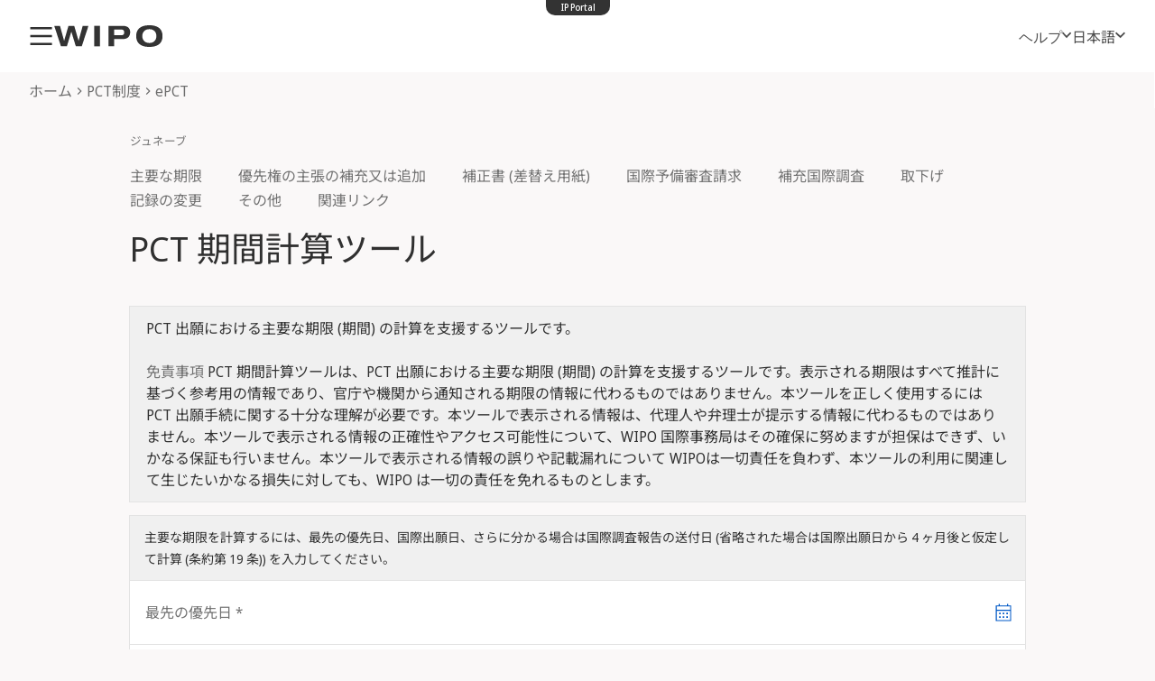

--- FILE ---
content_type: text/html;charset=UTF-8
request_url: https://pct.wipo.int/ePCTExternal/pages/PctTimeline.xhtml?lang=ja
body_size: 77509
content:
<!DOCTYPE html>
<html xmlns="http://www.w3.org/1999/xhtml" lang="ja"><head id="j_idt2">
	<meta http-equiv="X-UA-Compatible" content="IE=edge" />
	<meta lang="ja" http-equiv="Content-Type" content="text/html;charset=utf-8" charset="utf-8" />

	
	<meta name="viewport" content="width=device-width, initial-scale=1.0, minimum-scale=1.0, maximum-scale=1.0" />
	
	<meta name="apple-mobile-web-app-capable" content="yes" />
	
	<meta name="apple-mobile-web-app-status-bar-style" content="black-translucent" />
		<meta name="Cache-Control" content="no-cache,no-store,must-revalidate" />
		<meta name="Expires" content="0" />
		<meta name="Pragma" content="no-cache" />
	
	<title>ePCT External</title><link type="text/css" rel="stylesheet" href="/ePCTExternal/jakarta.faces.resource/theme.css.xhtml;jsessionid=ACA9EC1AEBB1530CB15C79EDD4F234D1?ln=primefaces-wipo&amp;v=13.0.19-LTS" /><link type="text/css" rel="stylesheet" href="/ePCTExternal/jakarta.faces.resource/primeicons/primeicons.css.xhtml;jsessionid=ACA9EC1AEBB1530CB15C79EDD4F234D1?ln=primefaces&amp;v=13.0.19-LTS" /><link rel="stylesheet" href="/ePCTExternal/jakarta.faces.resource/components.css.xhtml;jsessionid=ACA9EC1AEBB1530CB15C79EDD4F234D1?ln=primefaces&amp;v=13.0.19-LTS" /><script src="/ePCTExternal/jakarta.faces.resource/jquery/jquery.js.xhtml;jsessionid=ACA9EC1AEBB1530CB15C79EDD4F234D1?ln=primefaces&amp;v=13.0.19-LTS"></script><script src="/ePCTExternal/jakarta.faces.resource/core.js.xhtml;jsessionid=ACA9EC1AEBB1530CB15C79EDD4F234D1?ln=primefaces&amp;v=13.0.19-LTS"></script><script src="/ePCTExternal/jakarta.faces.resource/components.js.xhtml;jsessionid=ACA9EC1AEBB1530CB15C79EDD4F234D1?ln=primefaces&amp;v=13.0.19-LTS"></script><script src="/ePCTExternal/jakarta.faces.resource/jquery/jquery-plugins.js.xhtml;jsessionid=ACA9EC1AEBB1530CB15C79EDD4F234D1?ln=primefaces&amp;v=13.0.19-LTS"></script><script src="/ePCTExternal/jakarta.faces.resource/inputmask/inputmask.js.xhtml;jsessionid=ACA9EC1AEBB1530CB15C79EDD4F234D1?ln=primefaces&amp;v=13.0.19-LTS"></script><link rel="stylesheet" href="/ePCTExternal/jakarta.faces.resource/calendar/calendar.css.xhtml;jsessionid=ACA9EC1AEBB1530CB15C79EDD4F234D1?ln=primefaces&amp;v=13.0.19-LTS" /><script src="/ePCTExternal/jakarta.faces.resource/calendar/calendar.js.xhtml;jsessionid=ACA9EC1AEBB1530CB15C79EDD4F234D1?ln=primefaces&amp;v=13.0.19-LTS"></script><link rel="stylesheet" href="/ePCTExternal/jakarta.faces.resource/timeline/timeline.css.xhtml;jsessionid=ACA9EC1AEBB1530CB15C79EDD4F234D1?ln=primefaces&amp;v=13.0.19-LTS" /><script src="/ePCTExternal/jakarta.faces.resource/timeline/timeline.js.xhtml;jsessionid=ACA9EC1AEBB1530CB15C79EDD4F234D1?ln=primefaces&amp;v=13.0.19-LTS"></script><script src="/ePCTExternal/jakarta.faces.resource/printer/printer.js.xhtml;jsessionid=ACA9EC1AEBB1530CB15C79EDD4F234D1?ln=primefaces&amp;v=13.0.19-LTS"></script><script src="/ePCTExternal/jakarta.faces.resource/idlemonitor/idlemonitor.js.xhtml;jsessionid=ACA9EC1AEBB1530CB15C79EDD4F234D1?ln=primefaces&amp;v=13.0.19-LTS"></script><style>
      .b-navigation__header--is-hidden {margin-bottom: 0 !important;}
      .b-navigation-floater--is-sticky.w-navigation-floater--empty {position: relative;border: 0;box-shadow: none;}
    </style><script type="text/javascript">if(window.PrimeFaces){PrimeFaces.settings.locale='ja';PrimeFaces.settings.viewId='/pages/PctTimeline.xhtml';PrimeFaces.settings.contextPath='/ePCTExternal';PrimeFaces.settings.cookiesSecure=false;PrimeFaces.settings.cookiesSameSite='Strict';}</script>
		<link href="/ePCTExternal/w/css/wfaces.css?v=2.13&amp;b=84" rel="stylesheet" />




	<script>
		var APP_CTX='/ePCTExternal';
	</script>
		<script src="/ePCTExternal/w/js/wfaces.js?v=2.13&amp;b=84"></script>
	<script type="text/javascript">
            WF.init({
	        version: '2.13',
                contextPath: '/ePCTExternal',
	        i18n: {
                    lbl_designations_specific:"特定",
                    lbl_designations_none:"なし",
                    lbl_designations_all:"すべて",
                    lbl_designations_changeSelec:"選択を変更",
                    lbl_designations_chooseDesig:"追記欄に記載する指定国を選択",
                    no_results_text:"次に一致する結果なし:",
                    lbl_select_all:"すべて選択"
                }
            });
	</script>
    <script src="/common-res/common/js/common_js_msg_ja.js?v=4.16-SNAPSHOT-build438"></script>
    <script src="/common-res/common/js/common.js?v=4.16-SNAPSHOT-build438"></script>
        <script src="/common-res/navbar/prd/polyfills/webcomponents-loader.js"></script>
      <script src="/common-res/navbar/prd/wipo-navbar/wipo-navbar.js"></script>

    <style type="text/css">
      /* On screens that are 600px or less, set the minimum dialog size to 300px */
      @media screen and (max-width: 600px){
        .b-modal-dialog__wrapper2 {
          min-width: 300px;
          padding: 1.5em 1.125em .375em;
        }
      }
      .fixed-size {
        white-space: pre-wrap !important;
        word-break: break-all !important;
      }
    </style></head><body dir="ltr">
	<div class="wf-overlayPanel"></div><div id="pageBlockUI" class="ui-blockui-content ui-widget ui-widget-content ui-corner-all ui-helper-hidden ui-shadow">
		<div class="b-infobox b-infobox--has-spinner">
		  <h4 class="b-infobox__title">
		    処理中
		  </h4>
		  <div class="b-infobox__text">
		    <p>
		    	しばらくお待ちください...
		    </p><div id="pageBlockUiProgress" class="ui-outputpanel ui-widget"></div>
		  </div>
		</div></div><script id="pageBlockUI_s" type="text/javascript">$(function(){PrimeFaces.cw("BlockUI","widget_pageBlockUI",{id:"pageBlockUI",block:"@(.b\-page)",styleClass:"b\-blockui"});});</script>
    
    
    
    
    <div class="b-page b-page--application">
    <div class="b-navigation b-navigation--has-close">
      <wipo-navbar applicationName="ePCT" appId="app-0211" applicationCategory="patents" payment="wipo-pay" targetWipoPay="ePCT-wipo-pay" returnURL="http%3A%2F%2Fpct.wipo.int%2FePCTExternal%2Fpages%2FPctTimeline.xhtml%3Flang%3Dja" applicationLink="/ePCTExternal" noLoginBtn="true" language="ja" languageOptions="[{&quot;code&quot;: &quot;ar&quot;, &quot;link&quot;: &quot;\/ePCTExternal\/pages\/PctTimeline.xhtml?lang=ar&quot;}, {&quot;code&quot;: &quot;de&quot;, &quot;link&quot;: &quot;\/ePCTExternal\/pages\/PctTimeline.xhtml?lang=de&quot;}, {&quot;code&quot;: &quot;en&quot;, &quot;link&quot;: &quot;\/ePCTExternal\/pages\/PctTimeline.xhtml?lang=en&quot;}, {&quot;code&quot;: &quot;es&quot;, &quot;link&quot;: &quot;\/ePCTExternal\/pages\/PctTimeline.xhtml?lang=es&quot;}, {&quot;code&quot;: &quot;fr&quot;, &quot;link&quot;: &quot;\/ePCTExternal\/pages\/PctTimeline.xhtml?lang=fr&quot;}, {&quot;code&quot;: &quot;ja&quot;, &quot;link&quot;: &quot;\/ePCTExternal\/pages\/PctTimeline.xhtml?lang=ja&quot;}, {&quot;code&quot;: &quot;ko&quot;, &quot;link&quot;: &quot;\/ePCTExternal\/pages\/PctTimeline.xhtml?lang=ko&quot;}, {&quot;code&quot;: &quot;pt&quot;, &quot;link&quot;: &quot;\/ePCTExternal\/pages\/PctTimeline.xhtml?lang=pt&quot;}, {&quot;code&quot;: &quot;ru&quot;, &quot;link&quot;: &quot;\/ePCTExternal\/pages\/PctTimeline.xhtml?lang=ru&quot;}, {&quot;code&quot;: &quot;zh&quot;, &quot;link&quot;: &quot;\/ePCTExternal\/pages\/PctTimeline.xhtml?lang=zh&quot;}]" helpOptions="[{&quot;code&quot;: &quot;contact&quot;, &quot;link&quot;: &quot;https://www.wipo.int/pct/ja/epct/learnmore.html?N=769&quot;}, {&quot;code&quot;: &quot;faq&quot;, &quot;link&quot;: &quot;https://www.wipo.int/pct/en/epct/docs/pct_wipo_accounts_faq.html&quot;}, {&quot;code&quot;: &quot;termsOfUse&quot;, &quot;link&quot;: &quot;https://www.wipo.int/services/ja/terms-epct.html&quot;}]" profile="epct" analytics="off">
        <div style="background: black; height: 48px; width: 100%"></div>
      </wipo-navbar><div id="onSelectAction" class="ui-outputpanel ui-widget">
      <script>
        //<![CDATA[
        $(document).ready(function () {
          showDocConversionTitlesInHeader();
        });

        function showDocConversionTitlesInHeader() {
          $('#docConversionTitleList').empty();
          var titles = document.getElementById('documentConversion').querySelectorAll(".docHeaderClass");
          var url = 'https://www.wipo.int/pct/en/epct/docs/ApplicationBody-Docx-xml-UserGuide.pdf';
          if (titles != null) {
            var count = titles.length;
            for (var i = 0; i < count; i++) {
              var titleSpan = titles[i];
              var titleText = $(titleSpan).attr('title');
              var sid = $(titleSpan).attr('id');
              $('#docConversionTitleList').append('<li><a class="b-navigation__shortcut-item" onclick="javascript:openNavItem(\'' + sid + '\')" >' + titleText + '</a></li>&#160;&#160;&#160;&#160;');
            }
          }
        }
        //]]>
      </script>
      <style>
        .timeline_event_blue {
          font-weight: bold;
          background-color: #67d1f1 !important;
        }
        .timeline_event_red {
          background-color: #ff8787 !important;
          font-weight: bold;
        }
      </style></div><div id="j_idt55" class="b-navigation-floater landing-background-container"><div class="landing-background"></div><nav class="b-navigation__in-page-nav"><div class="w-navigation-header">
          ジュネーブ
          <script>
	$(document).ready(function() {
		WF.cc.displayClock(
			1769573086817,
			'Europe/Zurich',
			20000,
			'ja',
			"y/MM/dd H:mm z",
			'#j_idt58'
		)

	});
</script>
<span id="j_idt58" class="w-clock"></span></div><div class="w-navigation-content"><ul class="w-navigation_shortcuts b-navigation__shortcut-list b-navigation__list">
      <div id="docConversionTitleList"></div></ul></div></nav></div>

      
      <div class="b-navigation-floater-bottom" style="display: none">
        <i class="pi pi-arrow-up" onclick="WF.wscrollToTop();"></i>
      </div>
    </div>
	<div class="b-page-header">
<form id="headerForm" name="headerForm" method="post" action="/ePCTExternal/pages/PctTimeline.xhtml;jsessionid=ACA9EC1AEBB1530CB15C79EDD4F234D1?jfwid=a67600d9-cda3-4edb-91d1-4289ea39d9ce:0" enctype="application/x-www-form-urlencoded">
<input type="hidden" name="headerForm" value="headerForm" />
<div id="headerForm:headerFormContent" class="ui-outputpanel ui-widget">
				<h1 class="b-page-header__title js-toggle-portfolio">
          <span>
        PCT 期間計算ツール
      </span>
            <button id="b-dropdown-button" class="b-portfolio__dropdown-button js-toggle-portfolio" title="Click to expand" style="display: none;"></button>
					<span class="b-page-header__title-details"></span>
				</h1>
				<div class="b-portfolio">
					<div class="b-portfolio__dropdown">
						<ul class="b-portfolio__list b-portfolio__menu"></ul>
					</div>
				</div>
				<div class="b-page-header__actions">
					<div class="b-page-header__status-text">
					</div>
				</div></div><input type="hidden" name="jakarta.faces.ViewState" id="j_id1:jakarta.faces.ViewState:0" value="269505676524464842:-6080923252025458765" /><input type="hidden" name="jakarta.faces.ClientWindow" id="j_id1:jakarta.faces.ClientWindow:0" value="a67600d9-cda3-4edb-91d1-4289ea39d9ce:0" />
</form>
	</div>


      
      
      
      <div id="popups"><div id="j_idt73" class="ui-confirm-dialog ui-dialog ui-widget ui-widget-content ui-corner-all ui-shadow ui-hidden-container  b-modal-dialog__wrapper2" style="z-index: 2000; position:fixed;overflow:hidden;display:none;"><div class="ui-dialog-titlebar ui-helper-clearfix"><h1 class="ui-dialog-title b-modal-dialog__title">
        お知らせ
      </h1></div><div class="b-modal-dialog__content ui-dialog-content" style="white-space: normal;"><span class="ui-confirm-dialog-message">
        続行するには、このページを更新してください。
      </span></div><div class="ui-dialog-buttonpane ui-dialog-footer b-modal-dialog__buttons ui-helper-clearfix">
<form id="j_idt76" name="j_idt76" method="post" action="/ePCTExternal/pages/PctTimeline.xhtml;jsessionid=ACA9EC1AEBB1530CB15C79EDD4F234D1?jfwid=a67600d9-cda3-4edb-91d1-4289ea39d9ce:0" enctype="application/x-www-form-urlencoded">
<input type="hidden" name="j_idt76" value="j_idt76" />
<button id="j_idt76:j_idt77" name="j_idt76:j_idt77" class="b-button b-button--is-type_primary jq-custom-yes" onclick="window.location.href = window.location.href;" type="button"><span class="ui-button-text ui-c">更新</span></button><script id="j_idt76:j_idt77_s" type="text/javascript">$(function(){PrimeFaces.cw("CommandButton","widget_j_idt76_j_idt77",{id:"j_idt76:j_idt77"});});</script><input type="hidden" name="jakarta.faces.ViewState" id="j_id1:jakarta.faces.ViewState:1" value="269505676524464842:-6080923252025458765" /><input type="hidden" name="jakarta.faces.ClientWindow" id="j_id1:jakarta.faces.ClientWindow:1" value="a67600d9-cda3-4edb-91d1-4289ea39d9ce:0" />
</form></div></div><script id="j_idt73_s" type="text/javascript">$(function(){PrimeFaces.cw("ConfirmDialog","wfConfirmRefresh",{id:"j_idt73"});});</script>
      </div>

      
      
      
      <div class="c-left-watermark">
    
  
      </div><div id="j_idt81" class="ui-confirm-dialog ui-dialog ui-widget ui-widget-content ui-corner-all ui-shadow ui-hidden-container  b-modal-dialog__wrapper2" style=" position:fixed;overflow:hidden;display:none;"><div class="ui-dialog-titlebar ui-helper-clearfix"><h1 class="ui-dialog-title b-modal-dialog__title"></h1></div><div class="b-modal-dialog__content ui-dialog-content" style="white-space: normal;"><span class="ui-confirm-dialog-message"></span></div><div class="ui-dialog-buttonpane ui-dialog-footer b-modal-dialog__buttons ui-helper-clearfix">
<form id="j_idt82" name="j_idt82" method="post" action="/ePCTExternal/pages/PctTimeline.xhtml;jsessionid=ACA9EC1AEBB1530CB15C79EDD4F234D1?jfwid=a67600d9-cda3-4edb-91d1-4289ea39d9ce:0" enctype="application/x-www-form-urlencoded">
<input type="hidden" name="j_idt82" value="j_idt82" />
<button id="j_idt82:j_idt83" name="j_idt82:j_idt83" class="b-button ui-confirmdialog-no" type="button"><span class="ui-button-text ui-c">取消</span></button><script id="j_idt82:j_idt83_s" type="text/javascript">$(function(){PrimeFaces.cw("CommandButton","widget_j_idt82_j_idt83",{id:"j_idt82:j_idt83"});});</script><button id="j_idt82:j_idt84" name="j_idt82:j_idt84" class="b-button b-button--is-type_primary ui-confirmdialog-yes" type="button"><span class="ui-button-text ui-c">OK</span></button><script id="j_idt82:j_idt84_s" type="text/javascript">$(function(){PrimeFaces.cw("CommandButton","widget_j_idt82_j_idt84",{id:"j_idt82:j_idt84"});});</script><input type="hidden" name="jakarta.faces.ViewState" id="j_id1:jakarta.faces.ViewState:2" value="269505676524464842:-6080923252025458765" /><input type="hidden" name="jakarta.faces.ClientWindow" id="j_id1:jakarta.faces.ClientWindow:2" value="a67600d9-cda3-4edb-91d1-4289ea39d9ce:0" />
</form></div></div><script id="j_idt81_s" type="text/javascript">$(function(){PrimeFaces.cw("ConfirmDialog","cd",{id:"j_idt81",global:true});});</script><div id="mainFormContent" class="ui-outputpanel ui-widget"><div id="j_idt85" class="ui-messages ui-widget" aria-live="polite"></div><script id="j_idt85_s" type="text/javascript">$(function(){PrimeFaces.cw("Messages","widget_j_idt85",{id:"j_idt85"});});</script><div id="documentConversion" class="ui-outputpanel ui-widget">

      <script type="text/javascript">
        function closeAllSections() {
          $('.b-page-section:not(.b-page-section--is-collapsed)').attr('class', 'b-page-section b-page-section--is-collapsed');
          $('.b-page-section__content').attr('style', 'opacity: 0; display: none;');
        }
      </script><div id="j_idt87" class="b-step b-pointer-scope"><div class="b-step__content"><div class="b-step__info">
          PCT 出願における主要な期限 (期間) の計算を支援するツールです。
          <br /><br /><div id="j_idt89" class="b-view-panel__slot w-slot"><div id="j_idt90" class="b-view-panel__field f_in"><span class="b-view-panel__field-label">免責事項</span><span class="b-view-panel__field-value"> 
              PCT 期間計算ツールは、PCT 出願における主要な期限 (期間) の計算を支援するツールです。表示される期限はすべて推計に基づく参考用の情報であり、官庁や機関から通知される期限の情報に代わるものではありません。本ツールを正しく使用するには PCT 出願手続に関する十分な理解が必要です。本ツールで表示される情報は、代理人や弁理士が提示する情報に代わるものではありません。本ツールで表示される情報の正確性やアクセス可能性について、WIPO 国際事務局はその確保に努めますが担保はできず、いかなる保証も行いません。本ツールで表示される情報の誤りや記載漏れについて WIPOは一切責任を負わず、本ツールの利用に関連して生じたいかなる損失に対しても、WIPO は一切の責任を免れるものとします。
            </span></div></div></div><div class="b-step__content-top">
<form id="j_idt92" name="j_idt92" method="post" action="/ePCTExternal/pages/PctTimeline.xhtml;jsessionid=ACA9EC1AEBB1530CB15C79EDD4F234D1?jfwid=a67600d9-cda3-4edb-91d1-4289ea39d9ce:0" enctype="application/x-www-form-urlencoded">
<input type="hidden" name="j_idt92" value="j_idt92" />
<div id="j_idt92:timelinePanelParent" class="ui-outputpanel ui-widget"><div id="j_idt92:j_idt93" class="b-edit-panel"><div class="b-edit-panel__content"><div id="j_idt92:j_idt94" class="b-edit-panel__section-group"><div class="b-edit-panel__section-header">主要な期限を計算するには、最先の優先日、国際出願日、さらに分かる場合は国際調査報告の送付日 (省略された場合は国際出願日から 4 ヶ月後と仮定して計算 (条約第 19 条)) を入力してください。</div><div class="b-edit-panel__section"><div id="j_idt92:j_idt96" class="b-edit-panel__slot w-slot"><div id="j_idt92:j_idt98" class="b-input-date b-wf" style=""><div class="b-input b-input--has-floatlabel b-input--is-required"><div class="b-input__table"><div class="b-input__table-td"><label class="b-input__label" for="j_idt92:j_idt98_input">最先の優先日</label><span id="j_idt92:j_idt98_pf" class="ui-calendar b-input__input b-input__text-input"><input id="j_idt92:j_idt98_input" name="j_idt92:j_idt98_input" type="text" class="ui-inputfield ui-widget ui-state-default ui-corner-all " autocomplete="off" aria-required="true" /></span></div><div class="b-input__table-td"><div class="b-input__button-wrapper">   			<button id="j_idt92:j_idt98_btn"
   			   	class="b-button b-button--is-icon b-input-button"
	type="button"
	onclick="
		if(!$('body > #ui-datepicker-div').is(':visible')) {
			$(this).closest('.b-input__table').find('.ui-datepicker-trigger').click();
		}
		"
>
	<span class="b-icon b-icon--calendar"></span>
</button>
</div></div></div></div></div><script id="j_idt92:j_idt98_s" type="text/javascript">$(function(){PrimeFaces.cw("Calendar","widget_j_idt92_j_idt98",{id:"j_idt92:j_idt98",popup:true,locale:"ja",dateFormat:"dd\/mm\/yy",showButtonPanel:true,focusOnSelect:true,changeMonth:true,changeYear:true,showOn:"both",showOtherMonths:true,selectOtherMonths:true,mask:"dd\/mm\/yyyy"});});</script><div id="j_idt92:ifDate" class="b-input-date b-wf" style=""><div class="b-input b-input--has-floatlabel b-input--is-required"><div class="b-input__table"><div class="b-input__table-td"><label class="b-input__label" for="j_idt92:ifDate_input">国際出願日	</label><span id="j_idt92:ifDate_pf" class="ui-calendar b-input__input b-input__text-input"><input id="j_idt92:ifDate_input" name="j_idt92:ifDate_input" type="text" class="ui-inputfield ui-widget ui-state-default ui-corner-all " autocomplete="off" aria-required="true" /></span></div><div class="b-input__table-td"><div class="b-input__button-wrapper">   			<button id="j_idt92:ifDate_btn"
   			   	class="b-button b-button--is-icon b-input-button"
	type="button"
	onclick="
		if(!$('body > #ui-datepicker-div').is(':visible')) {
			$(this).closest('.b-input__table').find('.ui-datepicker-trigger').click();
		}
		"
>
	<span class="b-icon b-icon--calendar"></span>
</button>
</div></div></div></div></div><script id="j_idt92:ifDate_s" type="text/javascript">$(function(){PrimeFaces.cw("Calendar","widget_j_idt92_ifDate",{id:"j_idt92:ifDate",popup:true,locale:"ja",dateFormat:"dd\/mm\/yy",showButtonPanel:true,focusOnSelect:true,changeMonth:true,changeYear:true,showOn:"both",showOtherMonths:true,selectOtherMonths:true,mask:"dd\/mm\/yyyy"});});</script><div id="j_idt92:j_idt101" class="b-input-date b-wf" style=""><div class="b-input b-input--has-floatlabel"><div class="b-input__table"><div class="b-input__table-td"><label class="b-input__label" for="j_idt92:j_idt101_input">国際調査報告の送付日</label><span id="j_idt92:j_idt101_pf" class="ui-calendar b-input__input b-input__text-input"><input id="j_idt92:j_idt101_input" name="j_idt92:j_idt101_input" type="text" class="ui-inputfield ui-widget ui-state-default ui-corner-all " autocomplete="off" /></span></div><div class="b-input__table-td"><div class="b-input__button-wrapper">   			<button id="j_idt92:j_idt101_btn"
   			   	class="b-button b-button--is-icon b-input-button"
	type="button"
	onclick="
		if(!$('body > #ui-datepicker-div').is(':visible')) {
			$(this).closest('.b-input__table').find('.ui-datepicker-trigger').click();
		}
		"
>
	<span class="b-icon b-icon--calendar"></span>
</button>
</div></div></div></div></div><script id="j_idt92:j_idt101_s" type="text/javascript">$(function(){PrimeFaces.cw("Calendar","widget_j_idt92_j_idt101",{id:"j_idt92:j_idt101",popup:true,locale:"ja",dateFormat:"dd\/mm\/yy",showButtonPanel:true,focusOnSelect:true,changeMonth:true,changeYear:true,showOn:"both",showOtherMonths:true,selectOtherMonths:true,mask:"dd\/mm\/yyyy"});});</script></div></div></div></div><div class="b-edit-panel__actions"><button id="j_idt92:j_idt113" name="j_idt92:j_idt113" class="b-button" onclick="PrimeFaces.ab({s:&quot;j_idt92:j_idt113&quot;,f:&quot;j_idt92&quot;,u:&quot;j_idt92:timelinePanelParent&quot;,rv:true});return false;" type="submit"><span class="ui-button-text ui-c">リセット</span></button><script id="j_idt92:j_idt113_s" type="text/javascript">$(function(){PrimeFaces.cw("CommandButton","widget_j_idt92_j_idt113",{id:"j_idt92:j_idt113"});});</script><button id="j_idt92:j_idt114" name="j_idt92:j_idt114" class="b-button" onclick="PrimeFaces.ab({s:&quot;j_idt92:j_idt114&quot;,f:&quot;j_idt92&quot;,u:&quot;j_idt92:timelinePanel j_idt92:timelinePanelParent&quot;});return false;" type="submit"><span class="ui-button-text ui-c">計算</span></button><script id="j_idt92:j_idt114_s" type="text/javascript">$(function(){PrimeFaces.cw("CommandButton","widget_j_idt92_j_idt114",{id:"j_idt92:j_idt114"});});</script></div></div><div id="j_idt92:timelinePanel" class="ui-outputpanel ui-widget"><div id="j_idt92:messages" class="ui-messages ui-widget jqTimelineMsg" aria-live="polite"></div><script id="j_idt92:messages_s" type="text/javascript">$(function(){PrimeFaces.cw("Messages","widget_j_idt92_messages",{id:"j_idt92:messages"});});</script></div></div><input type="hidden" name="jakarta.faces.ViewState" id="j_id1:jakarta.faces.ViewState:3" value="269505676524464842:-6080923252025458765" /><input type="hidden" name="jakarta.faces.ClientWindow" id="j_id1:jakarta.faces.ClientWindow:3" value="a67600d9-cda3-4edb-91d1-4289ea39d9ce:0" />
</form></div></div></div> 

      <span id="MAINTIME" class="docHeaderClass" title="主要な期限"></span>
<form id="maintimeForm" name="maintimeForm" method="post" action="/ePCTExternal/pages/PctTimeline.xhtml;jsessionid=ACA9EC1AEBB1530CB15C79EDD4F234D1?jfwid=a67600d9-cda3-4edb-91d1-4289ea39d9ce:0" enctype="application/x-www-form-urlencoded">
<input type="hidden" name="maintimeForm" value="maintimeForm" />
<div id="maintimeForm:maintimePanel" class="ui-outputpanel ui-widget"><section id="j_idt116" class="b-page-section b-page-section--is-collapsed"><div class="b-page-section__wrapper"><header><h2 class="b-page-section__title">主要な期限<span class="b-icon b-icon--hinge-fold-out"></span></h2><span class="b-page-section__title-script" style="visibility: hidden" onclick="closeAllSections();                       $(PrimeFaces.escapeClientId('maintimeForm:main_time_limits_btn')).click();"></span></header><div class="b-page-section__content" style="display: none"><div id="maintimeForm:mainTimeLimitContent" class="ui-outputpanel ui-widget jqMainTimeLimitContent"><div id="maintimeForm:timelineFilterPanel1" class="ui-outputpanel ui-widget"><div id="j_idt118" class="b-step b-pointer-scope"><div class="b-step__content"><div class="b-step__content-top"><div id="maintimeForm:j_idt119" class="b-edit-panel"><div class="b-edit-panel__content"><div id="maintimeForm:j_idt120" class="b-edit-panel__section-group"><div class="b-edit-panel__section-header">
            優先権書類の提出期限、国際公開予定日及び国内/広域段階移行期限を計算する場合は、最先の優先日を入力してください。
          </div><div class="b-edit-panel__section"><div id="maintimeForm:j_idt122" class="b-edit-panel__slot w-slot"><div id="maintimeForm:earliestPrioritytDateMain1" class="b-input-date b-wf" style=""><div class="b-input b-input--has-floatlabel b-input--is-required"><div class="b-input__table"><div class="b-input__table-td"><label class="b-input__label" for="maintimeForm:earliestPrioritytDateMain1_input">最先の優先日</label><span id="maintimeForm:earliestPrioritytDateMain1_pf" class="ui-calendar b-input__input b-input__text-input"><input id="maintimeForm:earliestPrioritytDateMain1_input" name="maintimeForm:earliestPrioritytDateMain1_input" type="text" class="ui-inputfield ui-widget ui-state-default ui-corner-all " autocomplete="off" aria-required="true" /></span></div><div class="b-input__table-td"><div class="b-input__button-wrapper">   			<button id="maintimeForm:earliestPrioritytDateMain1_btn"
   			   	class="b-button b-button--is-icon b-input-button"
	type="button"
	onclick="
		if(!$('body > #ui-datepicker-div').is(':visible')) {
			$(this).closest('.b-input__table').find('.ui-datepicker-trigger').click();
		}
		"
>
	<span class="b-icon b-icon--calendar"></span>
</button>
</div></div></div></div></div><script id="maintimeForm:earliestPrioritytDateMain1_s" type="text/javascript">$(function(){PrimeFaces.cw("Calendar","earliestPrioritytDateMain1Widget",{id:"maintimeForm:earliestPrioritytDateMain1",popup:true,locale:"ja",dateFormat:"dd\/mm\/yy",showButtonPanel:true,focusOnSelect:true,changeMonth:true,changeYear:true,showOn:"both",showOtherMonths:true,selectOtherMonths:true,mask:"dd\/mm\/yyyy"});});</script></div></div></div></div><div class="b-edit-panel__actions"><button id="maintimeForm:j_idt124" name="maintimeForm:j_idt124" class="b-button" onclick="PrimeFaces.ab({s:&quot;maintimeForm:j_idt124&quot;,f:&quot;maintimeForm&quot;,u:&quot;maintimeForm:timelineFilterPanel1&quot;,rv:true});return false;" type="submit"><span class="ui-button-text ui-c">リセット</span></button><script id="maintimeForm:j_idt124_s" type="text/javascript">$(function(){PrimeFaces.cw("CommandButton","widget_maintimeForm_j_idt124",{id:"maintimeForm:j_idt124"});});</script><button id="maintimeForm:j_idt125" name="maintimeForm:j_idt125" class="b-button b-button--is-type_primary" onclick="PrimeFaces.ab({s:&quot;maintimeForm:j_idt125&quot;,f:&quot;maintimeForm&quot;,p:&quot;maintimeForm:timelineFilterPanel1&quot;,u:&quot;maintimeForm:timelineFilterPanel1&quot;});return false;" type="submit"><span class="ui-button-text ui-c">計算</span></button><script id="maintimeForm:j_idt125_s" type="text/javascript">$(function(){PrimeFaces.cw("CommandButton","widget_maintimeForm_j_idt125",{id:"maintimeForm:j_idt125"});});</script></div></div><div id="maintimeForm:timelineFilterPanel1View:iaBIBDataResultTablePanelNew" class="ui-outputpanel ui-widget"></div></div></div></div></div></div><button id="maintimeForm:main_time_limits_btn" name="maintimeForm:main_time_limits_btn" class="b-button" onclick="PrimeFaces.ab({s:&quot;maintimeForm:main_time_limits_btn&quot;,f:&quot;maintimeForm&quot;,p:&quot;maintimeForm:main_time_limits_btn&quot;,u:&quot;maintimeForm:mainTimeLimitContent&quot;});return false;" style="display: none" type="submit"><span class="ui-button-text ui-c">表示</span></button><script id="maintimeForm:main_time_limits_btn_s" type="text/javascript">$(function(){PrimeFaces.cw("CommandButton","widget_maintimeForm_main_time_limits_btn",{id:"maintimeForm:main_time_limits_btn"});});</script></div></div></section></div><input type="hidden" name="jakarta.faces.ViewState" id="j_id1:jakarta.faces.ViewState:4" value="269505676524464842:-6080923252025458765" /><input type="hidden" name="jakarta.faces.ClientWindow" id="j_id1:jakarta.faces.ClientWindow:4" value="a67600d9-cda3-4edb-91d1-4289ea39d9ce:0" />
</form>


      <span id="ADDPRIORITY" class="docHeaderClass" title="優先権の主張の補充又は追加"></span>
<form id="addPriorityForm" name="addPriorityForm" method="post" action="/ePCTExternal/pages/PctTimeline.xhtml;jsessionid=ACA9EC1AEBB1530CB15C79EDD4F234D1?jfwid=a67600d9-cda3-4edb-91d1-4289ea39d9ce:0" enctype="application/x-www-form-urlencoded">
<input type="hidden" name="addPriorityForm" value="addPriorityForm" />
<div id="addPriorityForm:j_idt280" class="ui-outputpanel ui-widget"><section id="j_idt281" class="b-page-section b-page-section--is-collapsed"><div class="b-page-section__wrapper"><header><h2 class="b-page-section__title">優先権の主張の補充又は追加<span class="b-icon b-icon--hinge-fold-out"></span></h2><span class="b-page-section__title-script" style="visibility: hidden" onclick="closeAllSections();                       $(PrimeFaces.escapeClientId('addPriorityForm:add_priority_action_btn')).click();"></span></header><div class="b-page-section__content" style="display: none"><div id="addPriorityForm:addPriorityActionContent" class="ui-outputpanel ui-widget jqAddPriorityActionContent"><div id="addPriorityForm:timelineFilterPanel2" class="ui-outputpanel ui-widget"><div id="j_idt283" class="b-step b-pointer-scope"><div class="b-step__content"><div class="b-step__content-top"><div id="addPriorityForm:j_idt284" class="b-edit-panel"><div class="b-edit-panel__content"><div id="addPriorityForm:j_idt285" class="b-edit-panel__section-group"><div class="b-edit-panel__section-header">優先権の主張の補充又は追加に関する期限を計算するには、最先の優先日、変更後の優先日、国際出願日を入力してください。</div><div class="b-edit-panel__section"><div id="addPriorityForm:j_idt287" class="b-edit-panel__slot w-slot"><div id="addPriorityForm:earliestPrioritytDateMain2" class="b-input-date b-wf" style=""><div class="b-input b-input--has-floatlabel b-input--is-required"><div class="b-input__table"><div class="b-input__table-td"><label class="b-input__label" for="addPriorityForm:earliestPrioritytDateMain2_input">最先の優先日</label><span id="addPriorityForm:earliestPrioritytDateMain2_pf" class="ui-calendar b-input__input b-input__text-input"><input id="addPriorityForm:earliestPrioritytDateMain2_input" name="addPriorityForm:earliestPrioritytDateMain2_input" type="text" class="ui-inputfield ui-widget ui-state-default ui-corner-all " autocomplete="off" aria-required="true" /></span></div><div class="b-input__table-td"><div class="b-input__button-wrapper">   			<button id="addPriorityForm:earliestPrioritytDateMain2_btn"
   			   	class="b-button b-button--is-icon b-input-button"
	type="button"
	onclick="
		if(!$('body > #ui-datepicker-div').is(':visible')) {
			$(this).closest('.b-input__table').find('.ui-datepicker-trigger').click();
		}
		"
>
	<span class="b-icon b-icon--calendar"></span>
</button>
</div></div></div></div></div><script id="addPriorityForm:earliestPrioritytDateMain2_s" type="text/javascript">$(function(){PrimeFaces.cw("Calendar","earliestPrioritytDateMain2Widget",{id:"addPriorityForm:earliestPrioritytDateMain2",popup:true,locale:"ja",dateFormat:"dd\/mm\/yy",maxDate:"",showButtonPanel:true,focusOnSelect:true,changeMonth:true,changeYear:true,showOn:"both",showOtherMonths:true,selectOtherMonths:true,mask:"dd\/mm\/yyyy"});});</script><div id="addPriorityForm:internationalFilingDateCorrect" class="b-input-date b-wf" style=""><div class="b-input b-input--has-floatlabel b-input--is-required"><div class="b-input__table"><div class="b-input__table-td"><label class="b-input__label" for="addPriorityForm:internationalFilingDateCorrect_input">国際出願日	</label><span id="addPriorityForm:internationalFilingDateCorrect_pf" class="ui-calendar b-input__input b-input__text-input"><input id="addPriorityForm:internationalFilingDateCorrect_input" name="addPriorityForm:internationalFilingDateCorrect_input" type="text" class="ui-inputfield ui-widget ui-state-default ui-corner-all " autocomplete="off" aria-required="true" /></span></div><div class="b-input__table-td"><div class="b-input__button-wrapper">   			<button id="addPriorityForm:internationalFilingDateCorrect_btn"
   			   	class="b-button b-button--is-icon b-input-button"
	type="button"
	onclick="
		if(!$('body > #ui-datepicker-div').is(':visible')) {
			$(this).closest('.b-input__table').find('.ui-datepicker-trigger').click();
		}
		"
>
	<span class="b-icon b-icon--calendar"></span>
</button>
</div></div></div></div></div><script id="addPriorityForm:internationalFilingDateCorrect_s" type="text/javascript">$(function(){PrimeFaces.cw("Calendar","internationalFilingDateCorrectWidget",{id:"addPriorityForm:internationalFilingDateCorrect",popup:true,locale:"ja",dateFormat:"dd\/mm\/yy",maxDate:"",showButtonPanel:true,focusOnSelect:true,changeMonth:true,changeYear:true,showOn:"both",showOtherMonths:true,selectOtherMonths:true,mask:"dd\/mm\/yyyy"});});</script></div></div></div></div><div class="b-edit-panel__actions"><button id="addPriorityForm:j_idt291" name="addPriorityForm:j_idt291" class="b-button" onclick="PrimeFaces.ab({s:&quot;addPriorityForm:j_idt291&quot;,f:&quot;addPriorityForm&quot;,u:&quot;addPriorityForm:timelineFilterPanel2&quot;,rv:true});return false;" type="submit"><span class="ui-button-text ui-c">リセット</span></button><script id="addPriorityForm:j_idt291_s" type="text/javascript">$(function(){PrimeFaces.cw("CommandButton","widget_addPriorityForm_j_idt291",{id:"addPriorityForm:j_idt291"});});</script><button id="addPriorityForm:j_idt292" name="addPriorityForm:j_idt292" class="b-button b-button--is-type_primary" onclick="PrimeFaces.ab({s:&quot;addPriorityForm:j_idt292&quot;,f:&quot;addPriorityForm&quot;,p:&quot;addPriorityForm:timelineFilterPanel2&quot;,u:&quot;addPriorityForm:timelineFilterPanel2&quot;});return false;" type="submit"><span class="ui-button-text ui-c">計算</span></button><script id="addPriorityForm:j_idt292_s" type="text/javascript">$(function(){PrimeFaces.cw("CommandButton","widget_addPriorityForm_j_idt292",{id:"addPriorityForm:j_idt292"});});</script></div></div><div id="addPriorityForm:timelineFilterPanel2View:iaBIBDataResultTablePanelNew" class="ui-outputpanel ui-widget"></div></div></div></div></div></div><button id="addPriorityForm:add_priority_action_btn" name="addPriorityForm:add_priority_action_btn" class="b-button" onclick="PrimeFaces.ab({s:&quot;addPriorityForm:add_priority_action_btn&quot;,f:&quot;addPriorityForm&quot;,p:&quot;addPriorityForm:add_priority_action_btn&quot;,u:&quot;addPriorityForm:addPriorityActionContent&quot;});return false;" style="display: none" type="submit"><span class="ui-button-text ui-c">表示</span></button><script id="addPriorityForm:add_priority_action_btn_s" type="text/javascript">$(function(){PrimeFaces.cw("CommandButton","widget_addPriorityForm_add_priority_action_btn",{id:"addPriorityForm:add_priority_action_btn"});});</script></div></div></section></div><input type="hidden" name="jakarta.faces.ViewState" id="j_id1:jakarta.faces.ViewState:5" value="269505676524464842:-6080923252025458765" /><input type="hidden" name="jakarta.faces.ClientWindow" id="j_id1:jakarta.faces.ClientWindow:5" value="a67600d9-cda3-4edb-91d1-4289ea39d9ce:0" />
</form>

      <span id="AMENDCLAIMS" class="docHeaderClass" title="補正書 (差替え用紙)"></span>
<form id="amendClaimsForm" name="amendClaimsForm" method="post" action="/ePCTExternal/pages/PctTimeline.xhtml;jsessionid=ACA9EC1AEBB1530CB15C79EDD4F234D1?jfwid=a67600d9-cda3-4edb-91d1-4289ea39d9ce:0" enctype="application/x-www-form-urlencoded">
<input type="hidden" name="amendClaimsForm" value="amendClaimsForm" />
<div id="amendClaimsForm:j_idt447" class="ui-outputpanel ui-widget"><section id="j_idt448" class="b-page-section b-page-section--is-collapsed"><div class="b-page-section__wrapper"><header><h2 class="b-page-section__title">補正書 (差替え用紙)<span class="b-icon b-icon--hinge-fold-out"></span></h2><span class="b-page-section__title-script" style="visibility: hidden" onclick="closeAllSections();                       $(PrimeFaces.escapeClientId('amendClaimsForm:amend_claims_action_btn')).click();"></span></header><div class="b-page-section__content" style="display: none"><div id="amendClaimsForm:amendClaimsActionContent" class="ui-outputpanel ui-widget jqAmendClaimsActionContent"><div id="amendClaimsForm:timelineFilterPanel3" class="ui-outputpanel ui-widget"><div id="j_idt450" class="b-step b-pointer-scope"><div class="b-step__content"><div class="b-step__content-top"><div id="amendClaimsForm:j_idt451" class="b-edit-panel"><div class="b-edit-panel__content"><div id="amendClaimsForm:j_idt452" class="b-edit-panel__section-group"><div class="b-edit-panel__section-header">第 19 条の規定に基づく補正の期限を計算するには、最先の優先日及び国際調査報告の送付日を入力してください。</div><div class="b-edit-panel__section"><div id="amendClaimsForm:j_idt454" class="b-edit-panel__slot w-slot"><div id="amendClaimsForm:earliestPrioritytDateMain3" class="b-input-date b-wf" style=""><div class="b-input b-input--has-floatlabel b-input--is-required"><div class="b-input__table"><div class="b-input__table-td"><label class="b-input__label" for="amendClaimsForm:earliestPrioritytDateMain3_input">最先の優先日</label><span id="amendClaimsForm:earliestPrioritytDateMain3_pf" class="ui-calendar b-input__input b-input__text-input"><input id="amendClaimsForm:earliestPrioritytDateMain3_input" name="amendClaimsForm:earliestPrioritytDateMain3_input" type="text" class="ui-inputfield ui-widget ui-state-default ui-corner-all " autocomplete="off" aria-required="true" /></span></div><div class="b-input__table-td"><div class="b-input__button-wrapper">   			<button id="amendClaimsForm:earliestPrioritytDateMain3_btn"
   			   	class="b-button b-button--is-icon b-input-button"
	type="button"
	onclick="
		if(!$('body > #ui-datepicker-div').is(':visible')) {
			$(this).closest('.b-input__table').find('.ui-datepicker-trigger').click();
		}
		"
>
	<span class="b-icon b-icon--calendar"></span>
</button>
</div></div></div></div></div><script id="amendClaimsForm:earliestPrioritytDateMain3_s" type="text/javascript">$(function(){PrimeFaces.cw("Calendar","earliestPrioritytDateMain3Widget",{id:"amendClaimsForm:earliestPrioritytDateMain3",popup:true,locale:"ja",dateFormat:"dd\/mm\/yy",maxDate:"",showButtonPanel:true,focusOnSelect:true,changeMonth:true,changeYear:true,showOn:"both",showOtherMonths:true,selectOtherMonths:true,mask:"dd\/mm\/yyyy"});});</script><div id="amendClaimsForm:isrTransmittalDateAmended3" class="b-input-date b-wf" style=""><div class="b-input b-input--has-floatlabel b-input--is-required"><div class="b-input__table"><div class="b-input__table-td"><label class="b-input__label" for="amendClaimsForm:isrTransmittalDateAmended3_input">国際調査報告の送付日</label><span id="amendClaimsForm:isrTransmittalDateAmended3_pf" class="ui-calendar b-input__input b-input__text-input"><input id="amendClaimsForm:isrTransmittalDateAmended3_input" name="amendClaimsForm:isrTransmittalDateAmended3_input" type="text" class="ui-inputfield ui-widget ui-state-default ui-corner-all " autocomplete="off" aria-required="true" /></span></div><div class="b-input__table-td"><div class="b-input__button-wrapper">   			<button id="amendClaimsForm:isrTransmittalDateAmended3_btn"
   			   	class="b-button b-button--is-icon b-input-button"
	type="button"
	onclick="
		if(!$('body > #ui-datepicker-div').is(':visible')) {
			$(this).closest('.b-input__table').find('.ui-datepicker-trigger').click();
		}
		"
>
	<span class="b-icon b-icon--calendar"></span>
</button>
</div></div></div></div></div><script id="amendClaimsForm:isrTransmittalDateAmended3_s" type="text/javascript">$(function(){PrimeFaces.cw("Calendar","isrTransmittalDateAmended3Widget",{id:"amendClaimsForm:isrTransmittalDateAmended3",popup:true,locale:"ja",dateFormat:"dd\/mm\/yy",maxDate:"",showButtonPanel:true,focusOnSelect:true,changeMonth:true,changeYear:true,showOn:"both",showOtherMonths:true,selectOtherMonths:true,mask:"dd\/mm\/yyyy"});});</script></div></div></div></div><div class="b-edit-panel__actions"><button id="amendClaimsForm:j_idt457" name="amendClaimsForm:j_idt457" class="b-button" onclick="PrimeFaces.ab({s:&quot;amendClaimsForm:j_idt457&quot;,f:&quot;amendClaimsForm&quot;,u:&quot;amendClaimsForm:timelineFilterPanel3&quot;,rv:true});return false;" type="submit"><span class="ui-button-text ui-c">リセット</span></button><script id="amendClaimsForm:j_idt457_s" type="text/javascript">$(function(){PrimeFaces.cw("CommandButton","widget_amendClaimsForm_j_idt457",{id:"amendClaimsForm:j_idt457"});});</script><button id="amendClaimsForm:j_idt458" name="amendClaimsForm:j_idt458" class="b-button b-button--is-type_primary" onclick="PrimeFaces.ab({s:&quot;amendClaimsForm:j_idt458&quot;,f:&quot;amendClaimsForm&quot;,p:&quot;amendClaimsForm:timelineFilterPanel3&quot;,u:&quot;amendClaimsForm:timelineFilterPanel3&quot;});return false;" type="submit"><span class="ui-button-text ui-c">計算</span></button><script id="amendClaimsForm:j_idt458_s" type="text/javascript">$(function(){PrimeFaces.cw("CommandButton","widget_amendClaimsForm_j_idt458",{id:"amendClaimsForm:j_idt458"});});</script></div></div><div id="amendClaimsForm:iaBIBDataResultTablePanelNew" class="ui-outputpanel ui-widget"></div></div></div></div></div></div><button id="amendClaimsForm:amend_claims_action_btn" name="amendClaimsForm:amend_claims_action_btn" class="b-button" onclick="PrimeFaces.ab({s:&quot;amendClaimsForm:amend_claims_action_btn&quot;,f:&quot;amendClaimsForm&quot;,p:&quot;amendClaimsForm:amend_claims_action_btn&quot;,u:&quot;amendClaimsForm:amendClaimsActionContent&quot;});return false;" style="display: none" type="submit"><span class="ui-button-text ui-c">表示</span></button><script id="amendClaimsForm:amend_claims_action_btn_s" type="text/javascript">$(function(){PrimeFaces.cw("CommandButton","widget_amendClaimsForm_amend_claims_action_btn",{id:"amendClaimsForm:amend_claims_action_btn"});});</script></div></div></section></div><input type="hidden" name="jakarta.faces.ViewState" id="j_id1:jakarta.faces.ViewState:6" value="269505676524464842:-6080923252025458765" /><input type="hidden" name="jakarta.faces.ClientWindow" id="j_id1:jakarta.faces.ClientWindow:6" value="a67600d9-cda3-4edb-91d1-4289ea39d9ce:0" />
</form>


      <span id="DEMAND" class="docHeaderClass" title="国際予備審査請求"></span>
<form id="demandForm" name="demandForm" method="post" action="/ePCTExternal/pages/PctTimeline.xhtml;jsessionid=ACA9EC1AEBB1530CB15C79EDD4F234D1?jfwid=a67600d9-cda3-4edb-91d1-4289ea39d9ce:0" enctype="application/x-www-form-urlencoded">
<input type="hidden" name="demandForm" value="demandForm" />
<div id="demandForm:j_idt613" class="ui-outputpanel ui-widget"><section id="j_idt614" class="b-page-section b-page-section--is-collapsed"><div class="b-page-section__wrapper"><header><h2 class="b-page-section__title">国際予備審査請求<span class="b-icon b-icon--hinge-fold-out"></span></h2><span class="b-page-section__title-script" style="visibility: hidden" onclick="closeAllSections();                       $(PrimeFaces.escapeClientId('demandForm:demand_action_btn')).click();"></span></header><div class="b-page-section__content" style="display: none"><div id="demandForm:demandActionContent" class="ui-outputpanel ui-widget jqDemandActionContent"><div id="demandForm:timelineFilterPanel4" class="ui-outputpanel ui-widget"><div id="j_idt616" class="b-step b-pointer-scope"><div class="b-step__content"><div class="b-step__content-top"><div id="demandForm:j_idt617" class="b-edit-panel"><div class="b-edit-panel__content"><div id="demandForm:j_idt618" class="b-edit-panel__section-group"><div class="b-edit-panel__section-header">国際予備審査請求の期限を計算するには、最先の優先日及び国際調査報告の送付日を入力してください。</div><div class="b-edit-panel__section"><div id="demandForm:j_idt620" class="b-edit-panel__slot w-slot"><div id="demandForm:earliestPrioritytDateMain4" class="b-input-date b-wf" style=""><div class="b-input b-input--has-floatlabel b-input--is-required"><div class="b-input__table"><div class="b-input__table-td"><label class="b-input__label" for="demandForm:earliestPrioritytDateMain4_input">最先の優先日</label><span id="demandForm:earliestPrioritytDateMain4_pf" class="ui-calendar b-input__input b-input__text-input"><input id="demandForm:earliestPrioritytDateMain4_input" name="demandForm:earliestPrioritytDateMain4_input" type="text" class="ui-inputfield ui-widget ui-state-default ui-corner-all " autocomplete="off" aria-required="true" /></span></div><div class="b-input__table-td"><div class="b-input__button-wrapper">   			<button id="demandForm:earliestPrioritytDateMain4_btn"
   			   	class="b-button b-button--is-icon b-input-button"
	type="button"
	onclick="
		if(!$('body > #ui-datepicker-div').is(':visible')) {
			$(this).closest('.b-input__table').find('.ui-datepicker-trigger').click();
		}
		"
>
	<span class="b-icon b-icon--calendar"></span>
</button>
</div></div></div></div></div><script id="demandForm:earliestPrioritytDateMain4_s" type="text/javascript">$(function(){PrimeFaces.cw("Calendar","earliestPrioritytDateMain4Widget",{id:"demandForm:earliestPrioritytDateMain4",popup:true,locale:"ja",dateFormat:"dd\/mm\/yy",maxDate:"",showButtonPanel:true,focusOnSelect:true,changeMonth:true,changeYear:true,showOn:"both",showOtherMonths:true,selectOtherMonths:true,mask:"dd\/mm\/yyyy"});});</script><div id="demandForm:isrTransmittalDateAmended4" class="b-input-date b-wf" style=""><div class="b-input b-input--has-floatlabel b-input--is-required"><div class="b-input__table"><div class="b-input__table-td"><label class="b-input__label" for="demandForm:isrTransmittalDateAmended4_input">国際調査報告の送付日</label><span id="demandForm:isrTransmittalDateAmended4_pf" class="ui-calendar b-input__input b-input__text-input"><input id="demandForm:isrTransmittalDateAmended4_input" name="demandForm:isrTransmittalDateAmended4_input" type="text" class="ui-inputfield ui-widget ui-state-default ui-corner-all " autocomplete="off" aria-required="true" /></span></div><div class="b-input__table-td"><div class="b-input__button-wrapper">   			<button id="demandForm:isrTransmittalDateAmended4_btn"
   			   	class="b-button b-button--is-icon b-input-button"
	type="button"
	onclick="
		if(!$('body > #ui-datepicker-div').is(':visible')) {
			$(this).closest('.b-input__table').find('.ui-datepicker-trigger').click();
		}
		"
>
	<span class="b-icon b-icon--calendar"></span>
</button>
</div></div></div></div></div><script id="demandForm:isrTransmittalDateAmended4_s" type="text/javascript">$(function(){PrimeFaces.cw("Calendar","isrTransmittalDateAmended4Widget",{id:"demandForm:isrTransmittalDateAmended4",popup:true,locale:"ja",dateFormat:"dd\/mm\/yy",maxDate:"",showButtonPanel:true,focusOnSelect:true,changeMonth:true,changeYear:true,showOn:"both",showOtherMonths:true,selectOtherMonths:true,mask:"dd\/mm\/yyyy"});});</script></div></div></div></div><div class="b-edit-panel__actions"><button id="demandForm:j_idt623" name="demandForm:j_idt623" class="b-button" onclick="PrimeFaces.ab({s:&quot;demandForm:j_idt623&quot;,f:&quot;demandForm&quot;,u:&quot;demandForm:timelineFilterPanel4&quot;,rv:true});return false;" type="submit"><span class="ui-button-text ui-c">リセット</span></button><script id="demandForm:j_idt623_s" type="text/javascript">$(function(){PrimeFaces.cw("CommandButton","widget_demandForm_j_idt623",{id:"demandForm:j_idt623"});});</script><button id="demandForm:j_idt624" name="demandForm:j_idt624" class="b-button b-button--is-type_primary" onclick="PrimeFaces.ab({s:&quot;demandForm:j_idt624&quot;,f:&quot;demandForm&quot;,p:&quot;demandForm:timelineFilterPanel4&quot;,u:&quot;demandForm:timelineFilterPanel4&quot;});return false;" type="submit"><span class="ui-button-text ui-c">計算</span></button><script id="demandForm:j_idt624_s" type="text/javascript">$(function(){PrimeFaces.cw("CommandButton","widget_demandForm_j_idt624",{id:"demandForm:j_idt624"});});</script></div></div><div id="demandForm:iaBIBDataResultTablePanelNew" class="ui-outputpanel ui-widget"></div></div></div></div></div></div><button id="demandForm:demand_action_btn" name="demandForm:demand_action_btn" class="b-button" onclick="PrimeFaces.ab({s:&quot;demandForm:demand_action_btn&quot;,f:&quot;demandForm&quot;,p:&quot;demandForm:demand_action_btn&quot;,u:&quot;demandForm:demandActionContent&quot;});return false;" style="display: none" type="submit"><span class="ui-button-text ui-c">表示</span></button><script id="demandForm:demand_action_btn_s" type="text/javascript">$(function(){PrimeFaces.cw("CommandButton","widget_demandForm_demand_action_btn",{id:"demandForm:demand_action_btn"});});</script></div></div></section></div><input type="hidden" name="jakarta.faces.ViewState" id="j_id1:jakarta.faces.ViewState:7" value="269505676524464842:-6080923252025458765" /><input type="hidden" name="jakarta.faces.ClientWindow" id="j_id1:jakarta.faces.ClientWindow:7" value="a67600d9-cda3-4edb-91d1-4289ea39d9ce:0" />
</form>

      <span id="SUPPLSEARCH" class="docHeaderClass" title="補充国際調査"></span>
<form id="supplSearchForm" name="supplSearchForm" method="post" action="/ePCTExternal/pages/PctTimeline.xhtml;jsessionid=ACA9EC1AEBB1530CB15C79EDD4F234D1?jfwid=a67600d9-cda3-4edb-91d1-4289ea39d9ce:0" enctype="application/x-www-form-urlencoded">
<input type="hidden" name="supplSearchForm" value="supplSearchForm" />
<div id="supplSearchForm:j_idt779" class="ui-outputpanel ui-widget"><section id="j_idt780" class="b-page-section b-page-section--is-collapsed"><div class="b-page-section__wrapper"><header><h2 class="b-page-section__title">補充国際調査<span class="b-icon b-icon--hinge-fold-out"></span></h2><span class="b-page-section__title-script" style="visibility: hidden" onclick="closeAllSections();                       $(PrimeFaces.escapeClientId('supplSearchForm:suppl_search_action_btn')).click();"></span></header><div class="b-page-section__content" style="display: none"><div id="supplSearchForm:supplSearchActionContent" class="ui-outputpanel ui-widget jqSupplSearchActionContent"><div id="supplSearchForm:timelineFilterPanel5" class="ui-outputpanel ui-widget"><div id="j_idt782" class="b-step b-pointer-scope"><div class="b-step__content"><div class="b-step__content-top"><div id="supplSearchForm:j_idt783" class="b-edit-panel"><div class="b-edit-panel__content"><div id="supplSearchForm:j_idt784" class="b-edit-panel__section-group"><div class="b-edit-panel__section-header">補充国際調査の請求期限を計算するには、最先の優先日を入力してください。</div><div class="b-edit-panel__section"><div id="supplSearchForm:j_idt786" class="b-edit-panel__slot w-slot"><div id="supplSearchForm:earliestPrioritytDateMain5" class="b-input-date b-wf" style=""><div class="b-input b-input--has-floatlabel b-input--is-required"><div class="b-input__table"><div class="b-input__table-td"><label class="b-input__label" for="supplSearchForm:earliestPrioritytDateMain5_input">最先の優先日</label><span id="supplSearchForm:earliestPrioritytDateMain5_pf" class="ui-calendar b-input__input b-input__text-input"><input id="supplSearchForm:earliestPrioritytDateMain5_input" name="supplSearchForm:earliestPrioritytDateMain5_input" type="text" class="ui-inputfield ui-widget ui-state-default ui-corner-all " autocomplete="off" aria-required="true" /></span></div><div class="b-input__table-td"><div class="b-input__button-wrapper">   			<button id="supplSearchForm:earliestPrioritytDateMain5_btn"
   			   	class="b-button b-button--is-icon b-input-button"
	type="button"
	onclick="
		if(!$('body > #ui-datepicker-div').is(':visible')) {
			$(this).closest('.b-input__table').find('.ui-datepicker-trigger').click();
		}
		"
>
	<span class="b-icon b-icon--calendar"></span>
</button>
</div></div></div></div></div><script id="supplSearchForm:earliestPrioritytDateMain5_s" type="text/javascript">$(function(){PrimeFaces.cw("Calendar","earliestPrioritytDateMain5Widget",{id:"supplSearchForm:earliestPrioritytDateMain5",popup:true,locale:"ja",dateFormat:"dd\/mm\/yy",maxDate:"",showButtonPanel:true,focusOnSelect:true,changeMonth:true,changeYear:true,showOn:"both",showOtherMonths:true,selectOtherMonths:true,mask:"dd\/mm\/yyyy"});});</script></div></div></div></div><div class="b-edit-panel__actions"><button id="supplSearchForm:j_idt788" name="supplSearchForm:j_idt788" class="b-button" onclick="PrimeFaces.ab({s:&quot;supplSearchForm:j_idt788&quot;,f:&quot;supplSearchForm&quot;,u:&quot;supplSearchForm:timelineFilterPanel5&quot;,rv:true});return false;" type="submit"><span class="ui-button-text ui-c">リセット</span></button><script id="supplSearchForm:j_idt788_s" type="text/javascript">$(function(){PrimeFaces.cw("CommandButton","widget_supplSearchForm_j_idt788",{id:"supplSearchForm:j_idt788"});});</script><button id="supplSearchForm:j_idt789" name="supplSearchForm:j_idt789" class="b-button b-button--is-type_primary" onclick="PrimeFaces.ab({s:&quot;supplSearchForm:j_idt789&quot;,f:&quot;supplSearchForm&quot;,p:&quot;supplSearchForm:timelineFilterPanel5&quot;,u:&quot;supplSearchForm:timelineFilterPanel5&quot;});return false;" type="submit"><span class="ui-button-text ui-c">計算</span></button><script id="supplSearchForm:j_idt789_s" type="text/javascript">$(function(){PrimeFaces.cw("CommandButton","widget_supplSearchForm_j_idt789",{id:"supplSearchForm:j_idt789"});});</script></div></div><div id="supplSearchForm:iaBIBDataResultTablePanelNew" class="ui-outputpanel ui-widget"></div></div></div></div></div></div><button id="supplSearchForm:suppl_search_action_btn" name="supplSearchForm:suppl_search_action_btn" class="b-button" onclick="PrimeFaces.ab({s:&quot;supplSearchForm:suppl_search_action_btn&quot;,f:&quot;supplSearchForm&quot;,p:&quot;supplSearchForm:suppl_search_action_btn&quot;,u:&quot;supplSearchForm:supplSearchActionContent&quot;});return false;" style="display: none" type="submit"><span class="ui-button-text ui-c">表示</span></button><script id="supplSearchForm:suppl_search_action_btn_s" type="text/javascript">$(function(){PrimeFaces.cw("CommandButton","widget_supplSearchForm_suppl_search_action_btn",{id:"supplSearchForm:suppl_search_action_btn"});});</script></div></div></section></div><input type="hidden" name="jakarta.faces.ViewState" id="j_id1:jakarta.faces.ViewState:8" value="269505676524464842:-6080923252025458765" /><input type="hidden" name="jakarta.faces.ClientWindow" id="j_id1:jakarta.faces.ClientWindow:8" value="a67600d9-cda3-4edb-91d1-4289ea39d9ce:0" />
</form>

      <span id="WITHDRAWAL" class="docHeaderClass" title="取下げ"></span>
<form id="withdrawalForm" name="withdrawalForm" method="post" action="/ePCTExternal/pages/PctTimeline.xhtml;jsessionid=ACA9EC1AEBB1530CB15C79EDD4F234D1?jfwid=a67600d9-cda3-4edb-91d1-4289ea39d9ce:0" enctype="application/x-www-form-urlencoded">
<input type="hidden" name="withdrawalForm" value="withdrawalForm" />
<div id="withdrawalForm:j_idt944" class="ui-outputpanel ui-widget"><section id="j_idt945" class="b-page-section b-page-section--is-collapsed"><div class="b-page-section__wrapper"><header><h2 class="b-page-section__title">取下げ<span class="b-icon b-icon--hinge-fold-out"></span></h2><span class="b-page-section__title-script" style="visibility: hidden" onclick="closeAllSections();                       $(PrimeFaces.escapeClientId('withdrawalForm:withdrawal_action_btn')).click();"></span></header><div class="b-page-section__content" style="display: none"><div id="withdrawalForm:withdrawalActionContent" class="ui-outputpanel ui-widget jqWithdrawalActionContent"><div id="withdrawalForm:timelineFilterPanel6" class="ui-outputpanel ui-widget"><div id="j_idt947" class="b-step b-pointer-scope"><div class="b-step__content"><div class="b-step__content-top"><div id="withdrawalForm:j_idt948" class="b-edit-panel"><div class="b-edit-panel__content"><div id="withdrawalForm:j_idt949" class="b-edit-panel__section-group"><div class="b-edit-panel__section-header">取下げの期限を計算するには、最先の優先日を入力してください。</div><div class="b-edit-panel__section"><div id="withdrawalForm:j_idt951" class="b-edit-panel__slot w-slot"><div id="withdrawalForm:earliestPrioritytDateMain6" class="b-input-date b-wf" style=""><div class="b-input b-input--has-floatlabel b-input--is-required"><div class="b-input__table"><div class="b-input__table-td"><label class="b-input__label" for="withdrawalForm:earliestPrioritytDateMain6_input">最先の優先日</label><span id="withdrawalForm:earliestPrioritytDateMain6_pf" class="ui-calendar b-input__input b-input__text-input"><input id="withdrawalForm:earliestPrioritytDateMain6_input" name="withdrawalForm:earliestPrioritytDateMain6_input" type="text" class="ui-inputfield ui-widget ui-state-default ui-corner-all " autocomplete="off" aria-required="true" /></span></div><div class="b-input__table-td"><div class="b-input__button-wrapper">   			<button id="withdrawalForm:earliestPrioritytDateMain6_btn"
   			   	class="b-button b-button--is-icon b-input-button"
	type="button"
	onclick="
		if(!$('body > #ui-datepicker-div').is(':visible')) {
			$(this).closest('.b-input__table').find('.ui-datepicker-trigger').click();
		}
		"
>
	<span class="b-icon b-icon--calendar"></span>
</button>
</div></div></div></div></div><script id="withdrawalForm:earliestPrioritytDateMain6_s" type="text/javascript">$(function(){PrimeFaces.cw("Calendar","earliestPrioritytDateMain6Widget",{id:"withdrawalForm:earliestPrioritytDateMain6",popup:true,locale:"ja",dateFormat:"dd\/mm\/yy",maxDate:"",showButtonPanel:true,focusOnSelect:true,changeMonth:true,changeYear:true,showOn:"both",showOtherMonths:true,selectOtherMonths:true,mask:"dd\/mm\/yyyy"});});</script></div></div></div></div><div class="b-edit-panel__actions"><button id="withdrawalForm:j_idt953" name="withdrawalForm:j_idt953" class="b-button" onclick="PrimeFaces.ab({s:&quot;withdrawalForm:j_idt953&quot;,f:&quot;withdrawalForm&quot;,u:&quot;withdrawalForm:timelineFilterPanel6&quot;,rv:true});return false;" type="submit"><span class="ui-button-text ui-c">リセット</span></button><script id="withdrawalForm:j_idt953_s" type="text/javascript">$(function(){PrimeFaces.cw("CommandButton","widget_withdrawalForm_j_idt953",{id:"withdrawalForm:j_idt953"});});</script><button id="withdrawalForm:j_idt954" name="withdrawalForm:j_idt954" class="b-button b-button--is-type_primary" onclick="PrimeFaces.ab({s:&quot;withdrawalForm:j_idt954&quot;,f:&quot;withdrawalForm&quot;,p:&quot;withdrawalForm:timelineFilterPanel6&quot;,u:&quot;withdrawalForm:timelineFilterPanel6&quot;});return false;" type="submit"><span class="ui-button-text ui-c">計算</span></button><script id="withdrawalForm:j_idt954_s" type="text/javascript">$(function(){PrimeFaces.cw("CommandButton","widget_withdrawalForm_j_idt954",{id:"withdrawalForm:j_idt954"});});</script></div></div><div id="withdrawalForm:iaBIBDataResultTablePanelNew" class="ui-outputpanel ui-widget"></div></div></div></div></div></div><button id="withdrawalForm:withdrawal_action_btn" name="withdrawalForm:withdrawal_action_btn" class="b-button" onclick="PrimeFaces.ab({s:&quot;withdrawalForm:withdrawal_action_btn&quot;,f:&quot;withdrawalForm&quot;,p:&quot;withdrawalForm:withdrawal_action_btn&quot;,u:&quot;withdrawalForm:withdrawalActionContent&quot;});return false;" style="display: none" type="submit"><span class="ui-button-text ui-c">表示</span></button><script id="withdrawalForm:withdrawal_action_btn_s" type="text/javascript">$(function(){PrimeFaces.cw("CommandButton","widget_withdrawalForm_withdrawal_action_btn",{id:"withdrawalForm:withdrawal_action_btn"});});</script></div></div></section></div><input type="hidden" name="jakarta.faces.ViewState" id="j_id1:jakarta.faces.ViewState:9" value="269505676524464842:-6080923252025458765" /><input type="hidden" name="jakarta.faces.ClientWindow" id="j_id1:jakarta.faces.ClientWindow:9" value="a67600d9-cda3-4edb-91d1-4289ea39d9ce:0" />
</form>

      <span id="RECORDCHANGES" class="docHeaderClass" title="記録の変更"></span>
<form id="recordChangesForm" name="recordChangesForm" method="post" action="/ePCTExternal/pages/PctTimeline.xhtml;jsessionid=ACA9EC1AEBB1530CB15C79EDD4F234D1?jfwid=a67600d9-cda3-4edb-91d1-4289ea39d9ce:0" enctype="application/x-www-form-urlencoded">
<input type="hidden" name="recordChangesForm" value="recordChangesForm" />
<div id="recordChangesForm:j_idt1109" class="ui-outputpanel ui-widget"><section id="j_idt1110" class="b-page-section b-page-section--is-collapsed"><div class="b-page-section__wrapper"><header><h2 class="b-page-section__title">記録の変更<span class="b-icon b-icon--hinge-fold-out"></span></h2><span class="b-page-section__title-script" style="visibility: hidden" onclick="closeAllSections();                       $(PrimeFaces.escapeClientId('recordChangesForm:record_changes_action_btn')).click();"></span></header><div class="b-page-section__content" style="display: none"><div id="recordChangesForm:recordChangesActionContent" class="ui-outputpanel ui-widget jqRecordChangesActionContent"><div id="recordChangesForm:timelineFilterPanel7" class="ui-outputpanel ui-widget"><div id="j_idt1112" class="b-step b-pointer-scope"><div class="b-step__content"><div class="b-step__content-top"><div id="recordChangesForm:j_idt1113" class="b-edit-panel"><div class="b-edit-panel__content"><div id="recordChangesForm:j_idt1114" class="b-edit-panel__section-group"><div class="b-edit-panel__section-header">記録の変更の提出期限を計算するには、最先の優先日を入力してください。</div><div class="b-edit-panel__section"><div id="recordChangesForm:j_idt1116" class="b-edit-panel__slot w-slot"><div id="recordChangesForm:earliestPrioritytDateMain7" class="b-input-date b-wf" style=""><div class="b-input b-input--has-floatlabel b-input--is-required"><div class="b-input__table"><div class="b-input__table-td"><label class="b-input__label" for="recordChangesForm:earliestPrioritytDateMain7_input">最先の優先日</label><span id="recordChangesForm:earliestPrioritytDateMain7_pf" class="ui-calendar b-input__input b-input__text-input"><input id="recordChangesForm:earliestPrioritytDateMain7_input" name="recordChangesForm:earliestPrioritytDateMain7_input" type="text" class="ui-inputfield ui-widget ui-state-default ui-corner-all " autocomplete="off" aria-required="true" /></span></div><div class="b-input__table-td"><div class="b-input__button-wrapper">   			<button id="recordChangesForm:earliestPrioritytDateMain7_btn"
   			   	class="b-button b-button--is-icon b-input-button"
	type="button"
	onclick="
		if(!$('body > #ui-datepicker-div').is(':visible')) {
			$(this).closest('.b-input__table').find('.ui-datepicker-trigger').click();
		}
		"
>
	<span class="b-icon b-icon--calendar"></span>
</button>
</div></div></div></div></div><script id="recordChangesForm:earliestPrioritytDateMain7_s" type="text/javascript">$(function(){PrimeFaces.cw("Calendar","earliestPrioritytDateMain7Widget",{id:"recordChangesForm:earliestPrioritytDateMain7",popup:true,locale:"ja",dateFormat:"dd\/mm\/yy",maxDate:"",showButtonPanel:true,focusOnSelect:true,changeMonth:true,changeYear:true,showOn:"both",showOtherMonths:true,selectOtherMonths:true,mask:"dd\/mm\/yyyy"});});</script></div></div></div></div><div class="b-edit-panel__actions"><button id="recordChangesForm:j_idt1118" name="recordChangesForm:j_idt1118" class="b-button" onclick="PrimeFaces.ab({s:&quot;recordChangesForm:j_idt1118&quot;,f:&quot;recordChangesForm&quot;,u:&quot;recordChangesForm:timelineFilterPanel7&quot;,rv:true});return false;" type="submit"><span class="ui-button-text ui-c">リセット</span></button><script id="recordChangesForm:j_idt1118_s" type="text/javascript">$(function(){PrimeFaces.cw("CommandButton","widget_recordChangesForm_j_idt1118",{id:"recordChangesForm:j_idt1118"});});</script><button id="recordChangesForm:j_idt1119" name="recordChangesForm:j_idt1119" class="b-button b-button--is-type_primary" onclick="PrimeFaces.ab({s:&quot;recordChangesForm:j_idt1119&quot;,f:&quot;recordChangesForm&quot;,p:&quot;recordChangesForm:timelineFilterPanel7&quot;,u:&quot;recordChangesForm:timelineFilterPanel7&quot;});return false;" type="submit"><span class="ui-button-text ui-c">計算</span></button><script id="recordChangesForm:j_idt1119_s" type="text/javascript">$(function(){PrimeFaces.cw("CommandButton","widget_recordChangesForm_j_idt1119",{id:"recordChangesForm:j_idt1119"});});</script></div></div><div id="recordChangesForm:iaBIBDataResultTablePanelNew" class="ui-outputpanel ui-widget"></div></div></div></div></div></div><button id="recordChangesForm:record_changes_action_btn" name="recordChangesForm:record_changes_action_btn" class="b-button" onclick="PrimeFaces.ab({s:&quot;recordChangesForm:record_changes_action_btn&quot;,f:&quot;recordChangesForm&quot;,p:&quot;recordChangesForm:record_changes_action_btn&quot;,u:&quot;recordChangesForm:recordChangesActionContent&quot;});return false;" style="display: none" type="submit"><span class="ui-button-text ui-c">表示</span></button><script id="recordChangesForm:record_changes_action_btn_s" type="text/javascript">$(function(){PrimeFaces.cw("CommandButton","widget_recordChangesForm_record_changes_action_btn",{id:"recordChangesForm:record_changes_action_btn"});});</script></div></div></section></div><input type="hidden" name="jakarta.faces.ViewState" id="j_id1:jakarta.faces.ViewState:10" value="269505676524464842:-6080923252025458765" /><input type="hidden" name="jakarta.faces.ClientWindow" id="j_id1:jakarta.faces.ClientWindow:10" value="a67600d9-cda3-4edb-91d1-4289ea39d9ce:0" />
</form>

      <span id="OTHERS" class="docHeaderClass" title="その他"></span>
<form id="othersForm" name="othersForm" method="post" action="/ePCTExternal/pages/PctTimeline.xhtml;jsessionid=ACA9EC1AEBB1530CB15C79EDD4F234D1?jfwid=a67600d9-cda3-4edb-91d1-4289ea39d9ce:0" enctype="application/x-www-form-urlencoded">
<input type="hidden" name="othersForm" value="othersForm" />
<div id="othersForm:j_idt1274" class="ui-outputpanel ui-widget"><section id="j_idt1275" class="b-page-section b-page-section--is-collapsed"><div class="b-page-section__wrapper"><header><h2 class="b-page-section__title">その他<span class="b-icon b-icon--hinge-fold-out"></span></h2><span class="b-page-section__title-script" style="visibility: hidden" onclick="closeAllSections();                       $(PrimeFaces.escapeClientId('othersForm:other_action_btn')).click();"></span></header><div class="b-page-section__content" style="display: none"><div id="othersForm:otherActionContent" class="ui-outputpanel ui-widget jqOtherActionContent"><div id="othersForm:timelineFilterPanel8" class="ui-outputpanel ui-widget"><div id="j_idt1277" class="b-step b-pointer-scope"><div class="b-step__content"><div class="b-step__content-top"><div id="othersForm:j_idt1278" class="b-edit-panel"><div class="b-edit-panel__content"><div id="othersForm:j_idt1279" class="b-edit-panel__section-group"><div class="b-edit-panel__section-header">その他の期限を計算するには、起算日及び期限 (月) を入力してください。例えば、国際予備審査請求の提出期限を計算する場合は、起算日の欄に最先の優先日を入力し、期限の欄には 19 を入力してください。国内段階移行期限が 20 ヶ月の締約国の場合、国際予備審査を期限内に請求すると、国内段階移行期限が 30 ヶ月まで延長されます (<a href="http://www.wipo.int/pct/en/texts/articles/a39.htm" target='_blank'>第 39 条 (1)(a)</a>)。</div><div class="b-edit-panel__section"><div id="othersForm:j_idt1281" class="b-edit-panel__slot w-slot"><div id="othersForm:startDateOther" class="b-input-date b-wf" style=""><div class="b-input b-input--has-floatlabel b-input--is-required"><div class="b-input__table"><div class="b-input__table-td"><label class="b-input__label" for="othersForm:startDateOther_input">起算日</label><span id="othersForm:startDateOther_pf" class="ui-calendar b-input__input b-input__text-input"><input id="othersForm:startDateOther_input" name="othersForm:startDateOther_input" type="text" class="ui-inputfield ui-widget ui-state-default ui-corner-all " autocomplete="off" aria-required="true" /></span></div><div class="b-input__table-td"><div class="b-input__button-wrapper">   			<button id="othersForm:startDateOther_btn"
   			   	class="b-button b-button--is-icon b-input-button"
	type="button"
	onclick="
		if(!$('body > #ui-datepicker-div').is(':visible')) {
			$(this).closest('.b-input__table').find('.ui-datepicker-trigger').click();
		}
		"
>
	<span class="b-icon b-icon--calendar"></span>
</button>
</div></div></div></div></div><script id="othersForm:startDateOther_s" type="text/javascript">$(function(){PrimeFaces.cw("Calendar","startDateOtherWidget",{id:"othersForm:startDateOther",popup:true,locale:"ja",dateFormat:"dd\/mm\/yy",maxDate:"",showButtonPanel:true,focusOnSelect:true,changeMonth:true,changeYear:true,showOn:"both",showOtherMonths:true,selectOtherMonths:true,mask:"dd\/mm\/yyyy"});});</script><div id="othersForm:txt_months" class="b-input-text b-wf" style=""><div class="b-input b-input--has-floatlabel b-input--is-required"><div class="b-input__table"><div class="b-input__table-td"><label class="b-input__label" for="othersForm:txt_months_pf">期限 (月)</label><div class="b-input__content"><input id="othersForm:txt_months_pf" name="othersForm:txt_months" type="text" class="ui-inputfield ui-inputtext ui-widget ui-state-default ui-corner-all b-input__input b-input__text-input" aria-required="true" autocomplete="off" /></div></div></div></div></div><script id="othersForm:txt_months_s" type="text/javascript">$(function(){PrimeFaces.cw("InputText","widget_othersForm_txt_months",{id:"othersForm:txt_months"});});</script></div></div></div></div><div class="b-edit-panel__actions"><button id="othersForm:j_idt1284" name="othersForm:j_idt1284" class="b-button" onclick="PrimeFaces.ab({s:&quot;othersForm:j_idt1284&quot;,f:&quot;othersForm&quot;,u:&quot;othersForm:timelineFilterPanel8&quot;,rv:true});return false;" type="submit"><span class="ui-button-text ui-c">リセット</span></button><script id="othersForm:j_idt1284_s" type="text/javascript">$(function(){PrimeFaces.cw("CommandButton","widget_othersForm_j_idt1284",{id:"othersForm:j_idt1284"});});</script><button id="othersForm:j_idt1285" name="othersForm:j_idt1285" class="b-button b-button--is-type_primary" onclick="PrimeFaces.ab({s:&quot;othersForm:j_idt1285&quot;,f:&quot;othersForm&quot;,p:&quot;othersForm:timelineFilterPanel8&quot;,u:&quot;othersForm:timelineFilterPanel8&quot;});return false;" type="submit"><span class="ui-button-text ui-c">計算</span></button><script id="othersForm:j_idt1285_s" type="text/javascript">$(function(){PrimeFaces.cw("CommandButton","widget_othersForm_j_idt1285",{id:"othersForm:j_idt1285"});});</script></div></div><div id="othersForm:iaBIBDataResultTablePanelNew" class="ui-outputpanel ui-widget"></div></div></div></div></div></div><button id="othersForm:other_action_btn" name="othersForm:other_action_btn" class="b-button" onclick="PrimeFaces.ab({s:&quot;othersForm:other_action_btn&quot;,f:&quot;othersForm&quot;,p:&quot;othersForm:other_action_btn&quot;,u:&quot;othersForm:otherActionContent&quot;});return false;" style="display: none" type="submit"><span class="ui-button-text ui-c">表示</span></button><script id="othersForm:other_action_btn_s" type="text/javascript">$(function(){PrimeFaces.cw("CommandButton","widget_othersForm_other_action_btn",{id:"othersForm:other_action_btn"});});</script></div></div></section></div><input type="hidden" name="jakarta.faces.ViewState" id="j_id1:jakarta.faces.ViewState:11" value="269505676524464842:-6080923252025458765" /><input type="hidden" name="jakarta.faces.ClientWindow" id="j_id1:jakarta.faces.ClientWindow:11" value="a67600d9-cda3-4edb-91d1-4289ea39d9ce:0" />
</form>

      <span id="SUPPORT" class="docHeaderClass" title="関連リンク"></span><section id="j_idt1440" class="b-page-section b-page-section--is-collapsed"><div class="b-page-section__wrapper"><header><h2 class="b-page-section__title">関連リンク<span class="b-icon b-icon--hinge-fold-out"></span></h2><span class="b-page-section__title-script" style="visibility: hidden" onclick="closeAllSections();                   $(PrimeFaces.escapeClientId('support_action_btn')).click();"></span></header><div class="b-page-section__content" style="display: none"><div id="supportActionContent" class="ui-outputpanel ui-widget jqSupportActionContent"><div class="b-view-panel" id="j_idt1442"><div class="b-view-panel__row"><div class="b-view-panel__content"><div class="b-view-panel__hinge"></div><div class="b-view-panel__fold-in"><div class="b-view-panel__section b-view-panel__section--slots_two"><div id="j_idt1443" class="b-view-panel__slot w-slot"><div id="j_idt1444" class="b-view-panel__field f_in"><span class="b-view-panel__field-value"> 
                  <a href="https://www.wipo.int/pct/en/texts/time_limits.html" target="_blank">国内/広域段階移行期限</a></span></div></div><div id="j_idt1446" class="b-view-panel__slot w-slot"><div id="j_idt1447" class="b-view-panel__field f_in"><span class="b-view-panel__field-value"> 
                  <a href="https://www.wipo.int/pct/en/texts/reservations/res_incomp.html" target="_blank">PCT 留保及び不適合</a></span></div><div id="j_idt1449" class="b-view-panel__field f_in"><span class="b-view-panel__field-value"> 
                  <a href="https://pct.wipo.int/ePCTExternal/pages/ClosedDates.xhtml" target="_blank">閉庁日</a></span></div></div></div></div></div></div></div></div><button id="support_action_btn" name="support_action_btn" class="b-button" onclick="PrimeFaces.ab({s:&quot;support_action_btn&quot;,p:&quot;support_action_btn&quot;,u:&quot;supportActionContent&quot;});return false;" style="display: none" type="submit"><span class="ui-button-text ui-c">表示</span></button><script id="support_action_btn_s" type="text/javascript">$(function(){PrimeFaces.cw("CommandButton","widget_support_action_btn",{id:"support_action_btn"});});</script></div></div></section></div></div>
<form id="j_idt1451" name="j_idt1451" method="post" action="/ePCTExternal/pages/PctTimeline.xhtml;jsessionid=ACA9EC1AEBB1530CB15C79EDD4F234D1?jfwid=a67600d9-cda3-4edb-91d1-4289ea39d9ce:0" enctype="application/x-www-form-urlencoded">
<input type="hidden" name="j_idt1451" value="j_idt1451" />
<script id="j_idt1451:j_idt1452" type="text/javascript">logout = function() {return PrimeFaces.ab({s:"j_idt1451:j_idt1452",f:"j_idt1451",pa:arguments[0]});}</script><input type="hidden" name="jakarta.faces.ViewState" id="j_id1:jakarta.faces.ViewState:12" value="269505676524464842:-6080923252025458765" /><input type="hidden" name="jakarta.faces.ClientWindow" id="j_id1:jakarta.faces.ClientWindow:12" value="a67600d9-cda3-4edb-91d1-4289ea39d9ce:0" />
</form>

      
      
      
      <div class="c-footer">4.16 #438 - 2026-01-19T19:00:01.689+01:00 Reference Data Cached On: 21 Jan 2026 14:25:14 CET
      </div><span id="j_idt1457" class="ui-idlemonitor"></span><script id="j_idt1457_s" type="text/javascript">$(function(){PrimeFaces.cw("IdleMonitor","widget_j_idt1457",{id:"j_idt1457",timeout:7200000,multiWindowSupport:false,onidle:function(){document.location.href='/ePCTExternal/common/sessionTimedOut.xhtml'}});});</script>
    </div><input type="hidden" id="j_idt12" /><script type="text/javascript">
		if(typeof(WF.load_w_scripts) != 'undefined') WF.load_w_scripts();
	</script><script src="/ePCTExternal/jakarta.faces.resource/faces.js.xhtml;jsessionid=ACA9EC1AEBB1530CB15C79EDD4F234D1?ln=jakarta.faces&amp;v=3"></script><script src="/ePCTExternal/jakarta.faces.resource/omnifaces.js.xhtml;jsessionid=ACA9EC1AEBB1530CB15C79EDD4F234D1?ln=omnifaces&amp;v=3&amp;v=4.5.1"></script><script>OmniFaces.Unload.init('f3bb7ba1-4a8a-4ddf-97a0-889d873e982f')</script></body>
</html>

--- FILE ---
content_type: text/css
request_url: https://pct.wipo.int/ePCTExternal/jakarta.faces.resource/theme.css.xhtml;jsessionid=ACA9EC1AEBB1530CB15C79EDD4F234D1?ln=primefaces-wipo&v=13.0.19-LTS
body_size: 19775
content:
/*!
 * jQuery UI CSS Framework 1.11.4
 * http://jqueryui.com
 *
 * Copyright jQuery Foundation and other contributors
 * Released under the MIT license.
 * http://jquery.org/license
 *
 * http://api.jqueryui.com/category/theming/
 *
 * To view and modify this theme, visit http://jqueryui.com/themeroller/?ffDefault='simplon'%2Carial%2Csans-serif&fsDefault=16px&fwDefault=normal&cornerRadius=0px&bgColorHeader=%23f0f0f0&bgTextureHeader=flat&borderColorHeader=%23cccccc&fcHeader=%23808080&iconColorHeader=%23444444&bgColorContent=%23ffffff&bgTextureContent=flat&borderColorContent=%23cccccc&fcContent=%231a1a1a&iconColorContent=%23444444&bgColorDefault=%23ffffff&bgTextureDefault=flat&borderColorDefault=%23cccccc&fcDefault=%23808080&iconColorDefault=%23777777&bgColorHover=%23ffffff&bgTextureHover=flat&borderColorHover=%23cccccc&fcHover=%231a1a1a&iconColorHover=%23555555&bgColorActive=%23f0f0f0&bgTextureActive=flat&borderColorActive=%23919191&fcActive=%231a1a1a&iconColorActive=%23ffffff&bgColorHighlight=%23ce1313&bgTextureHighlight=flat&borderColorHighlight=%23cccccc&fcHighlight=%231a1a1a&iconColorHighlight=%23777620&bgColorError=%23ff8787&bgTextureError=flat&borderColorError=%23CC6C6C&fcError=%23494949&iconColorError=%23cc0000&bgColorOverlay=%23cccccc&bgTextureOverlay=flat&bgImgOpacityOverlay=0&opacityOverlay=30&bgColorShadow=%23666666&bgTextureShadow=flat&bgImgOpacityShadow=0&opacityShadow=30&thicknessShadow=5px&offsetTopShadow=0px&offsetLeftShadow=0px&cornerRadiusShadow=8px&bgImgOpacityHeader=&bgImgOpacityContent=&bgImgOpacityDefault=&bgImgOpacityHover=&bgImgOpacityActive=&bgImgOpacityHighlight=&bgImgOpacityError=
 */


/* Component containers
----------------------------------*/
.ui-widget {
	font-size: 16px;
}
.ui-widget .ui-widget {
	font-size: 1em;
}
.ui-widget input,
.ui-widget select,
.ui-widget textarea,
.ui-widget button {
	font-size: 16px;
}
.ui-widget-content {
	border: 1px solid #ccc;
	background: #fff;
	color: #1a1a1a;
}
.ui-widget-content a {
	color: #1a1a1a;
}
.ui-widget-header {
	border: 1px solid #ccc;
	background: #f0f0f0;
	color: #808080;
	font-weight: bold;
}
.ui-widget-header a {
	color: #808080;
}

/* Interaction states
----------------------------------*/
.ui-state-default,
.ui-widget-content .ui-state-default,
.ui-widget-header .ui-state-default {
	border: 1px solid var(--color-gray6);
	background: #fff;
	font-weight: normal;
	color: #1a1a1a;
}
.ui-state-default a,
.ui-state-default a:link,
.ui-state-default a:visited {
	color: #808080;
}
.ui-state-hover,
.ui-widget-content .ui-state-hover,
.ui-widget-header .ui-state-hover,
.ui-state-focus,
.ui-widget-content .ui-state-focus,
.ui-widget-header .ui-state-focus {
	border: 1px solid var(--color-gray6);
	background: #fff;
	font-weight: normal;
	color: #1a1a1a;
}
.ui-state-hover a,
.ui-state-hover a:hover,
.ui-state-hover a:link,
.ui-state-hover a:visited,
.ui-state-focus a,
.ui-state-focus a:hover,
.ui-state-focus a:link,
.ui-state-focus a:visited {
	color: #1a1a1a;
}
.ui-state-active,
.ui-widget-content .ui-state-active,
.ui-widget-header .ui-state-active {
	border: 1px solid #919191;
	background: #f0f0f0;
	font-weight: normal;
	color: #1a1a1a;
}
.ui-state-active a,
.ui-state-active a:link,
.ui-state-active a:visited {
	color: #1a1a1a;
}

/* Interaction Cues
----------------------------------*/
.ui-state-highlight,
.ui-widget-content .ui-state-highlight,
.ui-widget-header .ui-state-highlight {
	border: 1px solid #ccc;
	background: #e6e6e6; /* mercury */
	color: #1a1a1a;
}
.ui-state-highlight a,
.ui-widget-content .ui-state-highlight a,
.ui-widget-header .ui-state-highlight a {
	color: #1a1a1a;
}
.ui-state-error,
.ui-widget-content .ui-state-error,
.ui-widget-header .ui-state-error {
	border: 1px solid #DC3545;
	background: #ff8787;
	color: #494949;
}
.ui-state-error a,
.ui-widget-content .ui-state-error a,
.ui-widget-header .ui-state-error a {
	color: #494949;
}
.ui-state-error-text,
.ui-widget-content .ui-state-error-text,
.ui-widget-header .ui-state-error-text {
	color: #494949;
}
.ui-priority-primary,
.ui-widget-content .ui-priority-primary,
.ui-widget-header .ui-priority-primary {
	font-weight: bold;
}
.ui-priority-secondary,
.ui-widget-content .ui-priority-secondary,
.ui-widget-header .ui-priority-secondary {
	opacity: .7;
	filter:Alpha(Opacity=70); /* support: IE8 */
	font-weight: normal;
}
.ui-state-disabled,
.ui-widget-content .ui-state-disabled,
.ui-widget-header .ui-state-disabled {
	opacity: .35;
	filter:Alpha(Opacity=35); /* support: IE8 */
	background-image: none;
}
.ui-state-disabled .ui-icon {
	filter:Alpha(Opacity=35); /* support: IE8 - See #6059 */
}

/* Icons
----------------------------------*/

/* states and images */
.ui-icon {
	width: 16px;
	height: 16px;
}

.ui-icon,
.ui-widget-content .ui-icon {
	background-image: url("/ePCTExternal/jakarta.faces.resource/images/ui-icons_0070FA_256x240.png.xhtml?ln=primefaces-wipo&v=13.0.19-LTS");
}
.ui-widget-header .ui-icon {
	background-image: url("/ePCTExternal/jakarta.faces.resource/images/ui-icons_0070FA_256x240.png.xhtml?ln=primefaces-wipo&v=13.0.19-LTS");
}
.ui-state-default .ui-icon {
	background-image: url("/ePCTExternal/jakarta.faces.resource/images/ui-icons_0070FA_256x240.png.xhtml?ln=primefaces-wipo&v=13.0.19-LTS");
}
.ui-state-hover .ui-icon,
.ui-state-focus .ui-icon {
	background-image: url("/ePCTExternal/jakarta.faces.resource/images/ui-icons_0070FA_256x240.png.xhtml?ln=primefaces-wipo&v=13.0.19-LTS");
}
.ui-state-active .ui-icon {
	background-image: url("/ePCTExternal/jakarta.faces.resource/images/ui-icons_0070FA_256x240.png.xhtml?ln=primefaces-wipo&v=13.0.19-LTS");
}
.ui-state-highlight .ui-icon {
	background-image: url("/ePCTExternal/jakarta.faces.resource/images/ui-icons_0070FA_256x240.png.xhtml?ln=primefaces-wipo&v=13.0.19-LTS");
}
.ui-state-error .ui-icon,
.ui-state-error-text .ui-icon {
	background-image: url("/ePCTExternal/jakarta.faces.resource/images/ui-icons_0070FA_256x240.png.xhtml?ln=primefaces-wipo&v=13.0.19-LTS");
}

/* positioning */
.ui-icon-blank { background-position: 16px 16px; }
.ui-icon-carat-1-n { background-position: 0 0; }
.ui-icon-carat-1-ne { background-position: -16px 0; }
.ui-icon-carat-1-e { background-position: -32px 0; }
.ui-icon-carat-1-se { background-position: -48px 0; }
.ui-icon-carat-1-s { background-position: -64px 0; }
.ui-icon-carat-1-sw { background-position: -80px 0; }
.ui-icon-carat-1-w { background-position: -96px 0; }
.ui-icon-carat-1-nw { background-position: -112px 0; }
.ui-icon-carat-2-n-s { background-position: -128px 0; }
.ui-icon-carat-2-e-w { background-position: -144px 0; }
.ui-icon-triangle-1-n { background-position: 0 -16px; }
.ui-icon-triangle-1-ne { background-position: -16px -16px; }
.ui-icon-triangle-1-e { background-position: -32px -16px; }
.ui-icon-triangle-1-se { background-position: -48px -16px; }
.ui-icon-triangle-1-s { background-position: -64px -16px; }
.ui-icon-triangle-1-sw { background-position: -80px -16px; }
.ui-icon-triangle-1-w { background-position: -96px -16px; }
.ui-icon-triangle-1-nw { background-position: -112px -16px; }
.ui-icon-triangle-2-n-s { background-position: -128px -16px; }
.ui-icon-triangle-2-e-w { background-position: -144px -16px; }
.ui-icon-arrow-1-n { background-position: 0 -32px; }
.ui-icon-arrow-1-ne { background-position: -16px -32px; }
.ui-icon-arrow-1-e { background-position: -32px -32px; }
.ui-icon-arrow-1-se { background-position: -48px -32px; }
.ui-icon-arrow-1-s { background-position: -64px -32px; }
.ui-icon-arrow-1-sw { background-position: -80px -32px; }
.ui-icon-arrow-1-w { background-position: -96px -32px; }
.ui-icon-arrow-1-nw { background-position: -112px -32px; }
.ui-icon-arrow-2-n-s { background-position: -128px -32px; }
.ui-icon-arrow-2-ne-sw { background-position: -144px -32px; }
.ui-icon-arrow-2-e-w { background-position: -160px -32px; }
.ui-icon-arrow-2-se-nw { background-position: -176px -32px; }
.ui-icon-arrowstop-1-n { background-position: -192px -32px; }
.ui-icon-arrowstop-1-e { background-position: -208px -32px; }
.ui-icon-arrowstop-1-s { background-position: -224px -32px; }
.ui-icon-arrowstop-1-w { background-position: -240px -32px; }
.ui-icon-arrowthick-1-n { background-position: 0 -48px; }
.ui-icon-arrowthick-1-ne { background-position: -16px -48px; }
.ui-icon-arrowthick-1-e { background-position: -32px -48px; }
.ui-icon-arrowthick-1-se { background-position: -48px -48px; }
.ui-icon-arrowthick-1-s { background-position: -64px -48px; }
.ui-icon-arrowthick-1-sw { background-position: -80px -48px; }
.ui-icon-arrowthick-1-w { background-position: -96px -48px; }
.ui-icon-arrowthick-1-nw { background-position: -112px -48px; }
.ui-icon-arrowthick-2-n-s { background-position: -128px -48px; }
.ui-icon-arrowthick-2-ne-sw { background-position: -144px -48px; }
.ui-icon-arrowthick-2-e-w { background-position: -160px -48px; }
.ui-icon-arrowthick-2-se-nw { background-position: -176px -48px; }
.ui-icon-arrowthickstop-1-n { background-position: -192px -48px; }
.ui-icon-arrowthickstop-1-e { background-position: -208px -48px; }
.ui-icon-arrowthickstop-1-s { background-position: -224px -48px; }
.ui-icon-arrowthickstop-1-w { background-position: -240px -48px; }
.ui-icon-arrowreturnthick-1-w { background-position: 0 -64px; }
.ui-icon-arrowreturnthick-1-n { background-position: -16px -64px; }
.ui-icon-arrowreturnthick-1-e { background-position: -32px -64px; }
.ui-icon-arrowreturnthick-1-s { background-position: -48px -64px; }
.ui-icon-arrowreturn-1-w { background-position: -64px -64px; }
.ui-icon-arrowreturn-1-n { background-position: -80px -64px; }
.ui-icon-arrowreturn-1-e { background-position: -96px -64px; }
.ui-icon-arrowreturn-1-s { background-position: -112px -64px; }
.ui-icon-arrowrefresh-1-w { background-position: -128px -64px; }
.ui-icon-arrowrefresh-1-n { background-position: -144px -64px; }
.ui-icon-arrowrefresh-1-e { background-position: -160px -64px; }
.ui-icon-arrowrefresh-1-s { background-position: -176px -64px; }
.ui-icon-arrow-4 { background-position: 0 -80px; }
.ui-icon-arrow-4-diag { background-position: -16px -80px; }
.ui-icon-extlink { background-position: -32px -80px; }
.ui-icon-newwin { background-position: -48px -80px; }
.ui-icon-refresh { background-position: -64px -80px; }
.ui-icon-shuffle { background-position: -80px -80px; }
.ui-icon-transfer-e-w { background-position: -96px -80px; }
.ui-icon-transferthick-e-w { background-position: -112px -80px; }
.ui-icon-folder-collapsed { background-position: 0 -96px; }
.ui-icon-folder-open { background-position: -16px -96px; }
.ui-icon-document { background-position: -32px -96px; }
.ui-icon-document-b { background-position: -48px -96px; }
.ui-icon-note { background-position: -64px -96px; }
.ui-icon-mail-closed { background-position: -80px -96px; }
.ui-icon-mail-open { background-position: -96px -96px; }
.ui-icon-suitcase { background-position: -112px -96px; }
.ui-icon-comment { background-position: -128px -96px; }
.ui-icon-person { background-position: -144px -96px; }
.ui-icon-print { background-position: -160px -96px; }
.ui-icon-trash { background-position: -176px -96px; }
.ui-icon-locked { background-position: -192px -96px; }
.ui-icon-unlocked { background-position: -208px -96px; }
.ui-icon-bookmark { background-position: -224px -96px; }
.ui-icon-tag { background-position: -240px -96px; }
.ui-icon-home { background-position: 0 -112px; }
.ui-icon-flag { background-position: -16px -112px; }
.ui-icon-calendar { background-position: -32px -112px; }
.ui-icon-cart { background-position: -48px -112px; }
.ui-icon-pencil { background-position: -64px -112px; }
.ui-icon-clock { background-position: -80px -112px; }
.ui-icon-disk { background-position: -96px -112px; }
.ui-icon-calculator { background-position: -112px -112px; }
.ui-icon-zoomin { background-position: -128px -112px; }
.ui-icon-zoomout { background-position: -144px -112px; }
.ui-icon-search { background-position: -160px -112px; }
.ui-icon-wrench { background-position: -176px -112px; }
.ui-icon-gear { background-position: -192px -112px; }
.ui-icon-heart { background-position: -208px -112px; }
.ui-icon-star { background-position: -224px -112px; }
.ui-icon-link { background-position: -240px -112px; }
.ui-icon-cancel { background-position: 0 -128px; }
.ui-icon-plus { background-position: -16px -128px; }
.ui-icon-plusthick { background-position: -32px -128px; }
.ui-icon-minus { background-position: -48px -128px; }
.ui-icon-minusthick { background-position: -64px -128px; }
.ui-icon-close { background-position: -80px -128px; }
.ui-icon-closethick { background-position: -96px -128px; }
.ui-icon-key { background-position: -112px -128px; }
.ui-icon-lightbulb { background-position: -128px -128px; }
.ui-icon-scissors { background-position: -144px -128px; }
.ui-icon-clipboard { background-position: -160px -128px; }
.ui-icon-copy { background-position: -176px -128px; }
.ui-icon-contact { background-position: -192px -128px; }
.ui-icon-image { background-position: -208px -128px; }
.ui-icon-video { background-position: -224px -128px; }
.ui-icon-script { background-position: -240px -128px; }
.ui-icon-alert { background-position: 0 -144px; }
.ui-icon-info { background-position: -16px -144px; }
.ui-icon-notice { background-position: -32px -144px; }
.ui-icon-help { background-position: -48px -144px; }
.ui-icon-check { background-position: -64px -144px; }
.ui-icon-bullet { background-position: -80px -144px; }
.ui-icon-radio-on { background-position: -96px -144px; }
.ui-icon-radio-off { background-position: -112px -144px; }
.ui-icon-pin-w { background-position: -128px -144px; }
.ui-icon-pin-s { background-position: -144px -144px; }
.ui-icon-play { background-position: 0 -160px; }
.ui-icon-pause { background-position: -16px -160px; }
.ui-icon-seek-next { background-position: -32px -160px; }
.ui-icon-seek-prev { background-position: -48px -160px; }
.ui-icon-seek-end { background-position: -64px -160px; }
.ui-icon-seek-start { background-position: -80px -160px; }
/* ui-icon-seek-first is deprecated, use ui-icon-seek-start instead */
.ui-icon-seek-first { background-position: -80px -160px; }
.ui-icon-stop { background-position: -96px -160px; }
.ui-icon-eject { background-position: -112px -160px; }
.ui-icon-volume-off { background-position: -128px -160px; }
.ui-icon-volume-on { background-position: -144px -160px; }
.ui-icon-power { background-position: 0 -176px; }
.ui-icon-signal-diag { background-position: -16px -176px; }
.ui-icon-signal { background-position: -32px -176px; }
.ui-icon-battery-0 { background-position: -48px -176px; }
.ui-icon-battery-1 { background-position: -64px -176px; }
.ui-icon-battery-2 { background-position: -80px -176px; }
.ui-icon-battery-3 { background-position: -96px -176px; }
.ui-icon-circle-plus { background-position: 0 -192px; }
.ui-icon-circle-minus { background-position: -16px -192px; }
.ui-icon-circle-close { background-position: -32px -192px; }
.ui-icon-circle-triangle-e { background-position: -48px -192px; }
.ui-icon-circle-triangle-s { background-position: -64px -192px; }
.ui-icon-circle-triangle-w { background-position: -80px -192px; }
.ui-icon-circle-triangle-n { background-position: -96px -192px; }
.ui-icon-circle-arrow-e { background-position: -112px -192px; }
.ui-icon-circle-arrow-s { background-position: -128px -192px; }
.ui-icon-circle-arrow-w { background-position: -144px -192px; }
.ui-icon-circle-arrow-n { background-position: -160px -192px; }
.ui-icon-circle-zoomin { background-position: -176px -192px; }
.ui-icon-circle-zoomout { background-position: -192px -192px; }
.ui-icon-circle-check { background-position: -208px -192px; }
.ui-icon-circlesmall-plus { background-position: 0 -208px; }
.ui-icon-circlesmall-minus { background-position: -16px -208px; }
.ui-icon-circlesmall-close { background-position: -32px -208px; }
.ui-icon-squaresmall-plus { background-position: -48px -208px; }
.ui-icon-squaresmall-minus { background-position: -64px -208px; }
.ui-icon-squaresmall-close { background-position: -80px -208px; }
.ui-icon-grip-dotted-vertical { background-position: 0 -224px; }
.ui-icon-grip-dotted-horizontal { background-position: -16px -224px; }
.ui-icon-grip-solid-vertical { background-position: -32px -224px; }
.ui-icon-grip-solid-horizontal { background-position: -48px -224px; }
.ui-icon-gripsmall-diagonal-se { background-position: -64px -224px; }
.ui-icon-grip-diagonal-se { background-position: -80px -224px; }


/* Misc visuals
----------------------------------*/

/* Corner radius */
.ui-corner-all,
.ui-corner-top,
.ui-corner-left,
.ui-corner-tl {
	border-top-left-radius: 0px;
}
.ui-corner-all,
.ui-corner-top,
.ui-corner-right,
.ui-corner-tr {
	border-top-right-radius: 0px;
}
.ui-corner-all,
.ui-corner-bottom,
.ui-corner-left,
.ui-corner-bl {
	border-bottom-left-radius: 0px;
}
.ui-corner-all,
.ui-corner-bottom,
.ui-corner-right,
.ui-corner-br {
	border-bottom-right-radius: 0px;
}

/* Overlays */
.ui-widget-overlay {
	background: #ccc;
	opacity: .6;
	filter: Alpha(Opacity=60); /* support: IE8 */
}
.ui-widget-shadow {
	margin: 0px 0 0 0px;
	padding: 5px;
	background: #666666;
	opacity: .6;
	filter: Alpha(Opacity=60); /* support: IE8 */
	border-radius: 8px;
}

/* ------------------------- */

/* ------ ui-button ------*/

.ui-button-text-only .ui-button-text {
	padding: 0.75em 1.125em !important;
}

.ui-button {
	box-shadow: 0 2px 4px rgba(0, 0, 0, 0.1) !important;
	margin-bottom: 0.75em !important; /* 12px @16px */
  	margin-left: 1.125em !important; /* 18px @16px */
}

.ui-button:hover, 
.ui-button:focus {
    box-shadow: 0 2px 4px rgba(0, 0, 0, 0.2) !important;
}

.ui-button:hover,
.ui-button:focus,
.ui-button:active {
    outline: none !important;
}

.ui-button:active {
    border-color: #919191 !important; /* mid-gray*/
    background-color: #f0f0f0 !important; /* concrete */
    box-shadow: inset 0 1px 3px rgba(0, 0, 0, 0.2) !important;
}

/* ------ ui-button-is-type_default -----*/

.ui-button--is-type_default .ui-button-text {
	color: #494949 !important; /* dark-gray */
  	font-weight: 500;
}

.ui-button--is-type_default {
  border-color: #52A7C0 !important; /* fountain-blue */
  background-color: #67d1f1 !important; /* spray */
}

.ui-button--is-type_default:hover,
.ui-button--is-type_default:focus {
    border-color: #4791a8 !important; /* steel-blue */
}

.ui-button--is-type_default:active {
    border-color: #328199 !important; /* astral */
    background-color: #4cc2e6 !important; /* picton-blue */
}

/* ------ focus field is blue ------ */

.ui-selectonemenu.ui-state-focus,
.ui-inputfield.ui-state-focus {
	background-color: #edf9fc; /* polar */
	border: 1px solid #52A7C0; /* fountain-blue */ 
}

/* ------ ui-selectonemenu ------ */

.ui-selectonemenu-list-item.ui-state-highlight {
  background-position: right center;
  background-repeat: no-repeat;
  background-color: transparent;
}
.ui-selectonemenu-list-item.ui-state-hover,
.ui-selectonemenu-list-item.ui-state-highlight:hover {
  background-color: var(--color-gray9);
}
.ui-selectonemenu-list-item[aria-selected="true"],
.ui-selectonemenu-list-item.ui-state-hover[aria-selected="true"],
.ui-selectonemenu-list-item.ui-state-highlight[aria-selected="true"]:hover {
  background-color: var(--color-blue9);
}

.ui-selectonemenu-trigger .ui-icon-triangle-1-s {
	display: none;
}

.ui-selectonemenu-trigger {
	background-color: #f0f0f0 !important;
	padding: 0 0.75em !important;
	background-position: center !important;
	border: none !important;
	outline: 1px solid #ccc !important;
	opacity: 0.4;
}

.ui-selectonemenu-trigger:hover,
.ui-selectonemenu-trigger:focus {
	outline: 1px solid #808080 !important;	
	opacity: 1.0;
}

.ui-messages-error, .ui-message-error {
    color: #494949 !important;
    background-color: #ff8787 !important;
    border-color: #DC3545 !important;
}

.ui-messages-error-icon {
	display: none !important;
}



--- FILE ---
content_type: text/css
request_url: https://pct.wipo.int/ePCTExternal/w/css/wfaces.css?v=2.13&b=84
body_size: 252826
content:
:root,::after,::before{--color-blue2:#002c61;--color-blue3:#004294;--color-blue4:#0059c6;--color-blue5:#0070fa;--color-blue6:#2e8cff;--color-blue8:#94c4ff;--color-blue9:#c7e0ff;--color-blue10:#e5f1ff;--color-blue11:#f5f9ff;--color-aqua5:#23bad7;--color-aqua9:#cff1f7;--color-aqua10:#e9f8fb;--color-gray1:#efefef;--color-gray2:#303030;--color-gray5:#727272;--color-gray6:#969696;--color-gray8:#c9c9c9;--color-gray9:#e3e3e3;--color-gray10:#f0f0f0;--color-gray11:#fcfcfc;--color-red4:#ce302c;--color-red5:#ce302c;--color-red8:#eca8a7;--color-red9:#f5d2d1;--color-red10:#faeaea;--color-orange10:#fef0e6;--color-yellow4:#e5c300;--color-yellow8:#ffef94;--color-yellow9:#fff7c7;--color-green5:#82cb2e;--color-green9:#e4f5d1;--color-green10:#f3faea;--color-warm-gray:#faf8f8;--text-color:var(--color-gray2)}@keyframes spinnerAnimation{from{transform:rotate(0)}to{transform:rotate(360deg)}}/*! normalize.css v3.0.3 | MIT License | github.com/necolas/normalize.css */html{-webkit-text-size-adjust:100%}body{margin:0}article,aside,details,figcaption,figure,footer,header,hgroup,main,menu,nav,section,summary{display:block}audio,canvas,progress,video{display:inline-block;vertical-align:baseline}audio:not([controls]){display:none;height:0}[hidden],template{display:none}a{background-color:transparent;color:inherit;text-decoration:underline;cursor:pointer}
a:hover,a:focus,a:active{outline:0;color:var(--color-gray5)}.b-step__issue-trigger a.b-button:not(.b-button--is-type_warning):not(.b-button--is-type_error):hover,.b-step__issue-trigger a.b-button:not(.b-button--is-type_warning):not(.b-button--is-type_error):focus,.b-step__issue-trigger a.b-button:not(.b-button--is-type_warning):not(.b-button--is-type_error):active{color:var(--color-blue4)}abbr[title]{border-bottom:1px dotted}b,strong{font-weight:bold}dfn{font-style:italic}h1{font-size:2em;margin:.67em 0}
mark{background:#ff0;color:#000}small{font-size:80%}sub,sup{font-size:75%;line-height:0;position:relative;vertical-align:baseline}sup{top:-0.5em}sub{bottom:-0.25em}img{border:0}svg:not(:root){overflow:hidden}figure{margin:1em 40px}hr{box-sizing:content-box;height:0}pre{overflow:auto}code,kbd,pre,samp{font-size:1em}button,input,optgroup,select,textarea{color:inherit;margin:0}select option[disabled]{color:var(--color-gray6)}button{overflow:visible}button,select{text-transform:none}button,html input[type="button"],input[type="reset"],input[type="submit"]{-webkit-appearance:button;cursor:pointer}
html button[disabled],html input[disabled],html select[disabled],html .b-input--is-edit-denied{cursor:default;opacity:1}button::-moz-focus-inner,input::-moz-focus-inner{border:0;padding:0}input{line-height:normal}input[type="checkbox"],input[type="radio"]{box-sizing:border-box;padding:0}input[type="number"]::-webkit-inner-spin-button,input[type="number"]::-webkit-outer-spin-button{height:auto}
input[type="search"]{-webkit-appearance:textfield;box-sizing:content-box}input[type="search"]::-webkit-search-cancel-button,input[type="search"]::-webkit-search-decoration{-webkit-appearance:none}fieldset{border:1px solid silver;margin:0 2px;padding:.35em .625em .75em}legend{border:0;padding:0}textarea{overflow:auto}optgroup{font-weight:bold}table{border-collapse:collapse;border-spacing:0}td,th{padding:0}html{box-sizing:border-box}
*{box-sizing:inherit}html{min-width:1080px;background-color:var(--color-warm-gray);color:var(--color-gray2)}body{width:100%;font-size:16px;line-height:1.5}.b-input:not(.b-input--is-edit-denied){background-color:#FFF}.b-input:not(.b-input--is-edit-denied):hover,.b-input:not(.b-input--is-edit-denied):focus{background-color:var(--color-blue11)}.b-input:not(.b-input--is-edit-denied):focus{outline-color:var(--color-blue8)}.b-input:not(.b-input--is-edit-denied):focus-within,.b-input:not(.b-input--is-edit-denied):hover{z-index:2}
.b-input.b-input-dropdown:not(b-input--is-multiselect):not(.b-input--is-edit-denied):hover,.b-input.b-input-dropdown:not(b-input--is-multiselect):not(.b-input--is-edit-denied):focus{background-color:#FFF}fieldset{margin-right:0;margin-left:0;border:0;padding:0}select:-moz-focusring{color:transparent;text-shadow:0 0 0 var(--color-gray2)}p{margin-top:1em;margin-bottom:0}p:first-child{margin-top:0}ul{margin-top:1.5em;margin-bottom:0;padding-left:1em}ul:first-child{margin-top:0}.placeholder{color:#bababa}
.g-overlay{position:fixed;top:0;left:0;z-index:13;width:100%;height:100%}.b-workbench-filter__search .g-overlay{background:rgb(204,204,204,30%)}.g-overlay--white{background:rgba(255,255,255,0.6);-ms-filter:"progid:DXImageTransform.Microsoft.gradient(startColorstr='#99FFFFFF', endColorstr='#99FFFFFF')"}.g-wrapper{position:relative;max-width:1080px;margin-right:auto;margin-left:auto;padding-right:3em;padding-left:3em}.g-wrapper:after{display:table;clear:both;content:""}.b-pointer{position:relative;background-clip:padding-box}
.b-pointer__arrow:after,.b-pointer__arrow:before{position:absolute;left:50%;z-index:5;width:0;height:0;margin-left:-13px;border:13px solid transparent;content:" ";pointer-events:none}.b-pointer__arrow:before{bottom:-17px;border-bottom-color:var(--color-gray9)}.b-pointer__arrow:after{bottom:-18px;border-bottom-color:#FFF}.b-pointer--left .b-pointer__arrow:after,.b-pointer--left .b-pointer__arrow:before{left:1.5em}.b-pointer--right .b-pointer__arrow:after,.b-pointer--right .b-pointer__arrow:before{left:80%}
.b-pointer--small .b-pointer__arrow:before{margin-left:-10px;border-width:10px}.b-pointer--small .b-pointer__arrow:after{margin-left:-9px;border-width:9px}.b-pointer--top .b-pointer__arrow:after,.b-pointer--top .b-pointer__arrow:before{bottom:100%}.b-pointer--is-edit-denied>.b-pointer__arrow:after{border-bottom-color:var(--color-gray9)}.b-pointer__arrow--hover:after{border-bottom-color:var(--color-blue11)}.b-icon{position:static;display:block;overflow:hidden;width:18px;height:18px;background-size:18px;background-position:center;background-repeat:no-repeat;text-indent:100%;white-space:nowrap}
.b-icon--inline{display:inline-block;margin-top:-0.1875em;vertical-align:middle;line-height:1.5}.b-icon--calendar{background-image:url("../images/icons/ulf/Calendar-blue.svg") !important;width:24px;height:24px}.b-icon--lock{background-image:url("../images/icons/icon-lock.png") !important}.b-icon--trash{background-image:url("../images/icons/ulf/Trash-blue.svg") !important;background-size:20px;width:24px;height:24px}.b-icon--hinge,.b-treetable .ui-treetable-toggler.ui-icon-triangle-1-e,.b-treetable .ui-treetable-toggler.ui-icon-triangle-1-s{background-image:url("../images/icons/ulf/Chevron.svg") !important;transform:rotate(-90deg);background-size:12px;background-position:center}
.b-treetable .ui-treetable-toggler.ui-icon-triangle-1-s{background-image:url("../images/icons/ulf/Chevron.svg") !important;transform:rotate(0)}[dir="rtl"] .b-icon--hinge,[dir="rtl"] .b-treetable .ui-treetable-toggler.ui-icon-triangle-1-e{transform:rotate(90deg)}.b-icon--hinge-fold-out{background-image:url("../images/icons/ulf/Chevron.svg") !important}.b-icon--edit{background-image:url("../images/icons/ulf/Edit-blue.svg") !important;background-size:20px;width:24px;height:24px}
.b-icon--file{background-image:url("../images/icons/ulf/Copy-blue.svg") !important;background-size:24px;width:24px;height:24px}.b-icon--delete{background-image:url("../images/icons/ulf/Trash-blue.svg") !important;background-size:20px;width:24px;height:24px}.b-icon--up{background-image:url("../images/icons/ulf/Up-blue.svg") !important;background-size:20px;width:24px;height:24px}.b-icon--down{background-image:url("../images/icons/ulf/Down-blue.svg") !important;background-size:20px;width:24px;height:24px}
.b-icon--dropdown{background-image:url("../images/icons/icon-triangle-down.png") !important}.b-icon--dropdown-white{background-image:url("../images/icons/icon-triangle-down--white.png") !important}.b-icon--dropdown-blue{background-image:url("../images/icons/icon-triangle-down--blue.png") !important}.b-icon--close{background-image:url("../images/icons/ulf/Close.svg") !important}.b-icon--search{background-image:url("../images/icons/ulf/Search-blue.svg") !important;width:24px;height:24px}.b-icon--addressbook{background-image:url(../images/icons/ulf/Addressbook-blue.svg) !important;background-size:18px;width:24px;height:24px}
.b-icon--select{background-image:url(../images/icons/ulf/Chevron-blue.svg) !important;background-size:14px;width:24px;height:24px}.b-tablist{padding:0;list-style:none}.b-tablist:after{display:table;clear:both;content:""}.b-tablist__tab{-webkit-user-select:none;-moz-user-select:none;-ms-user-select:none;user-select:none;float:left;padding:.6875em 1.0625em .75em;text-align:center}.b-button-group{display:flex;flex-flow:wrap}.b-button-group--end{justify-content:flex-end}
.b-button-group--center{justify-content:center}[dir="ltr"] .b-button-group--end .b-button{margin-left:1.125em !important;margin-right:0 !important}[dir="rtl"] .b-button-group--end .b-button{margin-right:1.125em !important;margin-left:0 !important}.b-button-group--is-narrow{width:50%}.b-button-group--full-height{position:absolute;top:0;bottom:0}[dir="rtl"] .b-button-group--full-height{right:auto;left:0}.b-button-group--full-height,[dir="ltr"] .b-button-group--full-height{right:0;left:auto}
.b-button{appearance:none;-webkit-appearance:none;-moz-appearance:none;user-select:none;-webkit-user-select:none;-moz-user-select:none;-ms-user-select:none;cursor:pointer;display:inline-block;font-style:normal;font-weight:500;font-size:16px;vertical-align:top;text-align:center;white-space:nowrap;text-decoration:none;margin-bottom:.6875em;line-height:20px;height:48px;padding:14px 24px;border-width:0;border-radius:100px;outline:1px solid var(--color-gray9);background-color:#FFF;color:var(--color-blue4)}
.b-navigation-floater .b-button{height:36px;margin-bottom:0;margin-top:6px;padding:8px 24px}[dir="ltr"] .b-button{margin-right:1.125em;margin-left:0 !important}[dir="rtl"] .b-button{margin-right:0 !important;margin-left:1.125em}.b-button:not([disabled]):hover,.b-button:not([disabled]):focus{background-color:var(--color-blue11);outline:1px solid var(--color-blue4);z-index:1;position:relative}.b-button:not([disabled]):active{outline-width:3px}
.b-button.ui-button:not([disabled]):hover,.b-button.ui-button:not([disabled]):focus{background-color:var(--color-blue11);outline:1px solid var(--color-blue4);z-index:2;position:relative}.b-button.ui-button:not([disabled]):active{outline-width:3px}.b-button[disabled],.ui-button[disabled]{color:var(--color-gray6);background-color:var(--color-gray10);outline:1px solid var(--color-gray10);pointer-events:none}.b-input--is-edit-denied .b-button,.b-input--is-edit-denied .ui-button{background-color:#FFF}
.b-button:not([disabled]).b-button--is-type_primary{background-color:var(--color-blue4);color:#FFF;outline:1px solid var(--color-blue4);box-shadow:0 0 1px 0 var(--color-blue4)}.b-button:not([disabled]).b-button--is-type_primary:hover,.b-button:not([disabled]).b-button--is-type_primary:focus{background-color:var(--color-blue3);outline:1px solid var(--color-blue3)}.b-button:not([disabled]).b-button--is-type_primary:active{outline:2px solid var(--color-blue2)}.b-button:not([disabled]).b-button--is-type_primary:not(.b-button--is-icon){outline-width:2px;outline-offset:-1px}
.b-button:not([disabled]).b-button--is-type_primary:not(.b-button--is-icon):active{outline-width:3px}.b-datatable .row-overflow .b-button:not([disabled]).b-button--is-type_primary:not(.b-button--is-icon){outline-width:1px;outline-offset:0}.b-datatable .row-overflow .b-button:not([disabled]).b-button--is-type_primary:not(.b-button--is-icon):active{outline-width:1px}.b-button:not([disabled]).b-button--is-type_warning{outline:1px solid var(--color-yellow4);background-color:var(--color-yellow9);color:var(--color-gray2)}
.b-button:not([disabled]).b-button--is-type_warning:hover,.b-button:not([disabled]).b-button--is-type_warning:focus{background-color:var(--color-yellow8)}.b-button:not([disabled]).b-button--is-type_warning:active{outline-width:3px}.b-button:not([disabled]).b-button--is-type_error,.b-button:not([disabled]).b-button--is-type_danger{outline:1px solid var(--color-red4);background-color:var(--color-red9);color:var(--color-gray2)}.b-button:not([disabled]).b-button--is-type_error:hover,.b-button:not([disabled]).b-button--is-type_error:focus,.b-button:not([disabled]).b-button--is-type_danger:hover,.b-button:not([disabled]).b-button--is-type_danger:focus{color:var(--color-gray2);background-color:var(--color-red8)}
.b-button:not([disabled]).b-button--is-type_error:active,.b-button:not([disabled]).b-button--is-type_danger:active{outline-width:3px}button[disabled] .b-icon--addressbook,input[disabled] .b-input-button .b-icon--addressbook,.b-input.b-input--is-edit-denied .b-input-button .b-icon--addressbook{background-image:url(../images/icons/ulf/Addressbook-disabled.svg) !important}button[disabled] .b-icon--file,input[disabled] .b-input-button .b-icon--file,.b-input.b-input--is-edit-denied .b-input-button .b-icon--file{background-image:url(../images/icons/ulf/Copy-disabled.svg) !important}
button[disabled] .b-icon--down,input[disabled] .b-input-button .b-icon--down,.b-input.b-input--is-edit-denied .b-input-button .b-icon--down{background-image:url(../images/icons/ulf/Down-disabled.svg) !important}button[disabled] .b-icon--up,input[disabled] .b-input-button .b-icon--up,.b-input.b-input--is-edit-denied .b-input-button .b-icon--up{background-image:url(../images/icons/ulf/Up-disabled.svg) !important}button[disabled] .b-icon--trash,input[disabled] .b-input-button .b-icon--trash,.b-input.b-input--is-edit-denied .b-input-button .b-icon--trash{background-image:url(../images/icons/ulf/Trash-disabled.svg) !important}
button[disabled] .b-icon--edit,input[disabled] .b-input-button .b-icon--edit,.b-input.b-input--is-edit-denied .b-input-button .b-icon--edit{background-image:url(../images/icons/ulf/Edit-disabled.svg) !important}button[disabled] .b-icon--select,input[disabled] .b-input-button .b-icon--select,.b-input.b-input--is-edit-denied .b-input-button .b-icon--select{background-image:url(../images/icons/ulf/Chevron-disabled.svg) !important}button[disabled] .b-icon--eye,input[disabled] .b-input-button .b-icon--eye,.b-input.b-input--is-edit-denied .b-input-button .b-icon--eye{background-image:url(../images/icons/ulf/Eye-disabled.svg) !important}
button[disabled] .b-icon--calendar,input[disabled] .b-input-button .b-icon--calendar,.b-input.b-input--is-edit-denied .b-input-button .b-icon--calendar{background-image:url(../images/icons/ulf/Calendar-disabled.svg) !important}.b-button.b-button--is-icon{padding:12px}.b-datatable .b-button.b-button--is-icon{padding:17px}.b-datatable.ui-dataview .b-button--is-icon{padding:12px}.b-edit-panel__action-offset .b-button{border-radius:0}.b-view-panel__action-primary .b-button,.b-edit-panel__action-offset .b-button,.b-table__last-cell .row-overflow .b-button{height:100%}
.b-view-panel__action-secondary .b-button.b-button--is-icon{height:3.75em}.b-table__last-cell .row-overflow .b-button:not(.b-button--is-type_primary){display:none}.b-view-panel__actions .b-button:focus,.b-edit-panel .b-button:focus,.b-table__last-cell .row-overflow .b-button:focus,.b-view-panel__actions .b-button:hover,.b-edit-panel .b-button:hover,.b-table__last-cell .row-overflow .b-button:hover{z-index:4}tr:hover>.b-table__last-cell .row-overflow .b-button:not(.b-button--is-type_primary){display:inline-block}
.b-edit-panel__action-offset .b-button{min-height:4.4375em}.b-view-panel__actions .b-button:not([disabled]):active,.b-edit-panel .b-button:not([disabled]):active,.b-table__last-cell .row-overflow .b-button:not([disabled]):active{outline-width:2px}.b-input-group{outline:1px solid var(--color-gray9);background-color:#FFF}.b-input-group+.b-input-group{margin-top:1px}.b-input-group__label{display:block;padding:.75em 1.0625em 0;color:var(--color-gray5)}.b-input-group__content{padding:.75em 1.0625em 1.125em}
.b-input{position:relative;outline:1px solid var(--color-gray9);background-color:#FFF}.b-input__table{display:flex}.b-input__table-td{position:relative}.b-input__input{-webkit-appearance:none;-moz-appearance:none;appearance:none;width:100%;height:4.4375em;outline:0;border:0;border-radius:0;padding:1.4375em 1.0625em 1.5em;background-color:transparent;color:var(--color-gray2);line-height:24px}.b-input__input::-webkit-input-placeholder{color:var(--color-gray5)}.b-input__input:-moz-placeholder{color:var(--color-gray5)}
.b-input__input::-moz-placeholder{color:var(--color-gray5)}.b-input__input:-ms-input-placeholder{color:var(--color-gray5)}.b-input__input::-ms-clear{width:0;height:0}.b-input__input:required{box-shadow:none}.loaded .b-input__label{transition:padding 160ms}.b-input__label{position:relative;display:block;padding:1.4375em 1.0625em 1.5em;color:var(--color-gray5);line-height:24px;cursor:text}.b-input__info{position:relative;padding:.8572em 1.2143em;outline:1px solid var(--color-gray9);background-color:var(--color-gray10);font-size:.875em;line-height:1.7143;z-index:1}
.b-input__info:after,.b-input__info:before{position:absolute;width:0;height:0;border:solid transparent;content:" ";pointer-events:none}.b-input__info:before{border-width:10px;border-bottom-color:var(--color-gray8);z-index:1;top:-20px}.b-input__info:after{border-width:10px;top:-19px;border-bottom-color:var(--color-gray10);z-index:1}[dir="ltr"] .b-input__info:before{left:17px}[dir="ltr"] .b-input__info:after{margin-right:0;margin-left:1px;left:16px}
[dir="rtl"] .b-input__info:before{right:17px}[dir="rtl"] .b-input__info:after{margin-right:1px;margin-left:0;right:16px}.b-input__info--is-error{border-top:0;background-color:var(--color-red10);outline:1px solid var(--color-red5);z-index:1}.b-input__info.b-input__info--is-error:before{border-bottom-color:var(--color-red5)}.b-input__info.b-input__info--is-error:after{border-bottom-color:var(--color-red10)}.b-input__info--is-error .b-input__info-text ul{padding-left:0}
.b-input__info--is-error .b-input__info-text ul li{list-style-type:none}.b-input__info-label{font-weight:500}.b-input__button-wrapper{position:relative;display:flex;vertical-align:top;white-space:nowrap;flex-wrap:nowrap;justify-content:flex-end;height:100%}.b-input__button-wrapper:empty{width:0}.b-input:not(.b-input__fileupload--large) .b-input__button-wrapper .b-button:not(:hover):not(:focus):not(:active){outline:0;background-color:transparent}.b-input .b-input__button-wrapper .b-button{box-shadow:none;color:var(--color-blue4)}
.b-input .b-input__button-wrapper .b-button:hover,.b-input .b-input__button-wrapper .b-button:focus{background-color:var(--color-blue11);color:var(--color-blue4);outline:1px solid var(--color-blue4)}.b-input .b-input__button-wrapper .b-button:active{outline:2px solid var(--color-blue4)}.b-input .b-button{margin-top:.6875em}.b-input .b-input__button-wrapper .b-button:not(.b-button--is-icon){border-radius:100px;height:48px;margin:11px 18px 0 0}[dir=rtl] .b-input .b-input__button-wrapper .b-button:not(.b-button--is-icon){margin:11px 0 0 18px}
.b-input .b-input__button-wrapper .b-button:not([disabled]):not(.b-button--is-icon):not(:hover):not(:focus){outline:1px solid var(--color-gray9) !important;background-color:#FFF !important}.b-input:not(.b-input--is-edit-denied) .b-input__button-wrapper .b-button:not(.b-button--is-icon):hover,.b-input:not(.b-input--is-edit-denied) .b-input__button-wrapper .b-button:not(.b-button--is-icon):focus{outline:1px solid var(--color-blue4) !important;background-color:var(--color-blue11)}.b-input:not(.b-input--is-edit-denied) .b-input__button-wrapper .b-button:not(.b-button--is-icon):active{outline:2px solid var(--color-blue4) !important}
.b-view-panel__action-primary .b-button:not(.b-button--is-icon){border-radius:100px;height:48px;margin:6px 18px 0 0;padding:14px 24px}.b-input .b-input__button-wrapper .b-button[disabled]:hover,.b-input .b-input__button-wrapper .b-button[disabled]:focus,.b-input .b-input__button-wrapper .b-button[disabled]:active{outline:0;background-color:transparent}.b-input .b-input__button-wrapper .b-button[disabled]:not(.b-button--is-icon),.b-input .b-input__button-wrapper .b-button[disabled]:not(.b-button--is-icon):hover,.b-input .b-input__button-wrapper .b-button[disabled]:not(.b-button--is-icon):focus,.b-input .b-input__button-wrapper .b-button[disabled]:not(.b-button--is-icon):active{color:var(--color-gray6);background-color:var(--color-gray10) !important;outline:1px solid var(--color-gray10) !important}
.b-input--hide-label .b-input__label{display:none}.b-input--hide-label .b-input__input,.b-input--hide-label.b-input--has-content .b-input__input{border-top:0;padding:.6875em 3em .6875em 1.0625em}.b-input--has-floatlabel .b-input__label{position:absolute;overflow:hidden;max-width:100%;text-overflow:ellipsis;white-space:nowrap;top:0}.b-input--is-focused .b-input__table{position:relative;outline:1px solid var(--color-blue8);background-color:var(--color-blue11)}.b-input__fileupload--large.b-input--is-focused .b-input__table{outline:0}
@-moz-document url-prefix(){.b-input--is-focused.b-input-date{outline:0}.b-input--is-focused.b-input-date .b-input__table{outline:2px solid #17a2b8}}.no-js .b-input__label,.b-input--has-content .b-input__label{padding-top:.75em;padding-bottom:0}.no-js .b-input__input,.b-input--has-content .b-input__input{border:0;padding:0}.no-js .b-input__dropdown-input,.b-input--has-content .b-input__dropdown-input{border-top:0;padding-top:2.25em;padding-bottom:.625em}.no-js .b-input__signature-input,.b-input--has-content .b-input__signature-input{padding-left:1.5625em}
.no-js .b-input__signature-input-wrapper:before,.no-js .b-input__signature-input-wrapper:after,.b-input--has-content .b-input__signature-input-wrapper:before,.b-input--has-content .b-input__signature-input-wrapper:after{position:absolute;top:2.25em;width:1.5em;height:1.5em;content:"/"}.no-js .b-input__signature-input-wrapper:before,.b-input--has-content .b-input__signature-input-wrapper:before{left:0;text-align:right}.no-js .b-input__signature-input-wrapper:after,.b-input--has-content .b-input__signature-input-wrapper:after{right:0;text-align:left}
.b-input--has-content[dir="rtl"] .b-input__signature-input,[dir="rtl"] .b-input--has-content .b-input__signature-input{padding-right:1.5625em;padding-left:1.0625em}.b-input--has-content[dir="ltr"] .b-input__signature-input{padding-right:1.0625em;padding-left:1.5625em}.b-input--is-required .b-input__label:after,.b-input--is-required .b-input__radio-input-label:after,.b-input--is-required .b-input__checkbox-input-label:after{content:" * "}
.b-input--is-uploading .b-input__label{position:relative;color:var(--color-gray2)}.b-input--is-uploading .b-input__label:before{-webkit-animation:spinnerAnimation 1s infinite linear;animation:spinnerAnimation 1s infinite linear;width:24px;height:24px;background-image:url("../images/spinner.png");background-position:center center;background-size:24px;background-repeat:no-repeat;content:""}[dir="rtl"] .b-input--is-uploading .b-input__label:before{float:left}
.b-input--is-uploading .b-input__label:before,[dir="ltr"] .b-input--is-uploading .b-input__label:before{float:right}.b-input--is-invalid .b-input__label{color:var(--color-red4)}.b-input--is-edit-denied .b-input__label,.b-input--is-edit-denied .b-input__radio-input-label,.b-input--is-edit-denied .b-input__checkbox-input-label,.b-input--is-edit-denied .b-input__page-from-label,.b-input--is-edit-denied .b-input__page-to-label,.b-input--is-edit-denied .b-input__input,.b-input--is-edit-denied .b-input__text-area-input,.b-input--is-edit-denied .b-input__radio-item,.b-input--is-edit-denied .b-input__checkbox-item,.b-input--is-edit-denied .b-input__file-info,.b-input--is-edit-denied .b-input__file-meta-data,.b-input--has-click-to-edit .b-input__label,.b-input--has-click-to-edit .b-input__radio-input-label,.b-input--has-click-to-edit .b-input__checkbox-input-label,.b-input--has-click-to-edit .b-input__page-from-label,.b-input--has-click-to-edit .b-input__page-to-label,.b-input--has-click-to-edit .b-input__input,.b-input--has-click-to-edit .b-input__text-area-input,.b-input--has-click-to-edit .b-input__radio-item,.b-input--has-click-to-edit .b-input__checkbox-item,.b-input--has-click-to-edit .b-input__file-info,.b-input--has-click-to-edit .b-input__file-meta-data{color:#bababa;-webkit-text-fill-color:#bababa}
.b-input--is-edit-denied.b-input-date .b-input__table-td .ui-calendar>.ui-inputfield{color:#bababa !important;-webkit-text-fill-color:#bababa !important}.b-input--is-edit-denied .b-input__input,.b-input--has-click-to-edit .b-input__input{background-color:inherit}.b-input.b-input--is-edit-denied .b-input__button-wrapper .b-button:not(:hover):not(:focus):not(:active):not([disabled]):not(.b-input-button),.b-input.b-input--is-edit-denied .b-input__button-wrapper button:not(:hover):not(:focus):not(:active):not([disabled]):not(.b-input-button){box-shadow:none;background-color:#FFF;color:var(--color-blue4)}
.b-input__fileupload .b-input-file.b-input--is-edit-denied .b-input__small-button-wrapper label.b-button{color:var(--color-gray6);background-color:var(--color-gray10);outline:1px solid var(--color-gray10);cursor:default;pointer-events:none !important}.b-input-dropdown .b-input__table{width:100%}.b-input__dropdown-input{-webkit-appearance:none;-moz-appearance:none;appearance:none;width:100%;border:0;background-size:3em;background-repeat:repeat-y;cursor:pointer}.b-input--is-edit-denied .b-input__dropdown-input{cursor:default}
.b-input__dropdown-input::-ms-expand{display:none}[dir="rtl"] .b-input__dropdown-input{background-position:left center}[dir="ltr"] .b-input__dropdown-input{background-position:right center}.b-input-table-dropdown .b-input__label{display:none}.b-input-table-dropdown .b-input__dropdown-input{height:3.6875em;padding-top:1.125em;padding-bottom:1.125em}input[type="search"].b-input__search-input{-webkit-appearance:none;-moz-appearance:none;-ms-appearance:none;-o-appearance:none;appearance:none;box-sizing:inherit}
.b-input-date .b-input__table-td .ui-inputfield{padding:2.25em 1.0625em .625em !important}.no-js .b-input-date .b-input__table{width:100%}.no-js .b-input-date .b-input__button-wrapper{display:none}.b-input__date-input{overflow:auto}.b-input__day-input,.b-input__month-input,.b-input__year-input{overflow:initial;width:33.333%;margin-top:.25em;outline:0;border:0 solid var(--color-gray9);padding-top:0;padding-bottom:.75em;background:0;text-transform:uppercase;line-height:initial}[dir="rtl"] .b-input__day-input,[dir="rtl"] .b-input__month-input,[dir="rtl"] .b-input__year-input{float:right;padding-right:1.0625em;padding-left:0}
.b-input__day-input,[dir="ltr"] .b-input__day-input,.b-input__month-input,[dir="ltr"] .b-input__month-input,.b-input__year-input,[dir="ltr"] .b-input__year-input{float:left;padding-right:0;padding-left:1.0625em}.b-input__day-input::-webkit-input-placeholder,.b-input__month-input::-webkit-input-placeholder,.b-input__year-input::-webkit-input-placeholder{color:#bababa}.b-input__day-input:-moz-placeholder,.b-input__month-input:-moz-placeholder,.b-input__year-input:-moz-placeholder{color:#bababa}
.b-input__day-input::-moz-placeholder,.b-input__month-input::-moz-placeholder,.b-input__year-input::-moz-placeholder{color:#bababa}.b-input__day-input:-ms-input-placeholder,.b-input__month-input:-ms-input-placeholder,.b-input__year-input:-ms-input-placeholder{color:#bababa}[dir="rtl"] .b-input__month-input,[dir="rtl"] .b-input__year-input{border-right-width:1px;border-left-width:0}.b-input__month-input,[dir="ltr"] .b-input__month-input,.b-input__year-input,[dir="ltr"] .b-input__year-input{border-right-width:0;border-left-width:1px}
.epct-pika-theme.pika-single{-webkit-font-feature-settings:"tnum";font-feature-settings:"tnum";font-variant-numeric:tabular-nums;z-index:8;width:329px;border:1px solid var(--color-gray9);background-color:#FFF;box-shadow:0 1px 5px rgba(0,0,0,0.4)}.epct-pika-theme.is-hidden{display:none}.epct-pika-theme input[type="radio"]{display:none}.epct-pika-theme .pika-label{border-bottom:1px solid var(--color-gray9);color:var(--color-gray5)}
.epct-pika-theme .pika-heading{padding:1.125em 1.25em 0}.epct-pika-theme .pika-select{display:table;display:-ms-flexbox;display:-webkit-flex;display:flex;-ms-flex-pack:justify;-webkit-justify-content:space-between;-moz-justify-content:space-between;-ms-justify-content:space-between;justify-content:space-between;width:100%;outline:0;padding:0 .875em 1.0625em;color:var(--color-gray2)}.epct-pika-theme .pika-table td,.epct-pika-theme .pika-month-label,.epct-pika-theme .pika-year-label{display:table-cell;display:-ms-inline-flexbox;display:-webkit-inline-flex;display:-moz-inline-flex;display:inline-flex;min-width:1%;padding:0 .25em;cursor:pointer}
.epct-pika-theme .pika-table td.is-selected,.epct-pika-theme .pika-month-label.is-selected,.epct-pika-theme .pika-year-label.is-selected{background:#e6e6e6}.epct-pika-theme .pika-prev,.epct-pika-theme .pika-next{display:none}.epct-pika-theme .pika-button{border:0;padding:0;background:0}.epct-pika-theme .pika-table{width:100%;border-collapse:separate;padding:1.125em .875em}.epct-pika-theme .pika-table thead{display:none}.epct-pika-theme .pika-table tr{display:-ms-flexbox;display:-webkit-flex;display:flex;-ms-flex-pack:justify;-webkit-justify-content:space-between;-moz-justify-content:space-between;-ms-justify-content:space-between;justify-content:space-between;padding-bottom:.75em}
.epct-pika-theme .pika-table tr:last-child{padding-bottom:0}.epct-pika-theme .pika-table .is-today{border-bottom:1px solid var(--color-gray2)}.epct-pika-theme .is-outside-current-month{color:#bababa}.b-input__file-input{margin:-1px;padding:0;width:1px;height:1px;overflow:hidden;clip:rect(0 0 0 0);clip:rect(0,0,0,0);position:absolute;cursor:pointer}.b-input__file-link{display:inline-block}.b-input__file-meta-data{color:var(--color-gray5)}.b-input-page .b-input__label{padding-top:.75em;padding-bottom:0}
.b-input__page-input{overflow:auto;margin-top:.3125em}.b-input__page-from-label,.b-input__page-to-label,.b-input__page-from-input,.b-input__page-to-input{width:25%;border-width:0;padding-top:0;padding-bottom:.75em;line-height:1.125}[dir="rtl"] .b-input__page-from-label,[dir="rtl"] .b-input__page-to-label,[dir="rtl"] .b-input__page-from-input,[dir="rtl"] .b-input__page-to-input{float:right;padding-right:1.0625em;padding-left:0}
.b-input__page-from-label,[dir="ltr"] .b-input__page-from-label,.b-input__page-to-label,[dir="ltr"] .b-input__page-to-label,.b-input__page-from-input,[dir="ltr"] .b-input__page-from-input,.b-input__page-to-input,[dir="ltr"] .b-input__page-to-input{float:left;padding-right:0;padding-left:1.0625em}[dir="rtl"] .b-input__page-from-input,[dir="rtl"] .b-input__page-to-label,[dir="rtl"] .b-input__page-to-input{border-right:1px solid var(--color-gray9);border-left:0}
.b-input__page-from-input,[dir="ltr"] .b-input__page-from-input,.b-input__page-to-label,[dir="ltr"] .b-input__page-to-label,.b-input__page-to-input,[dir="ltr"] .b-input__page-to-input{border-right:0;border-left:1px solid var(--color-gray9)}.b-input__page-from-input,.b-input__page-to-input{-moz-appearance:textfield;outline:0;background:0}.b-input__page-from-input::-webkit-inner-spin-button,.b-input__page-from-input::-webkit-outer-spin-button,.b-input__page-to-input::-webkit-inner-spin-button,.b-input__page-to-input::-webkit-outer-spin-button{margin:0;-webkit-appearance:none}
.b-input__page-from-input::-webkit-input-placeholder,.b-input__page-to-input::-webkit-input-placeholder{color:#bababa}.b-input__page-from-input:-moz-placeholder,.b-input__page-to-input:-moz-placeholder{color:#bababa}.b-input__page-from-input::-moz-placeholder,.b-input__page-to-input::-moz-placeholder{color:#bababa}.b-input__page-from-input:-ms-input-placeholder,.b-input__page-to-input:-ms-input-placeholder{color:#bababa}.b-input__page-from-label,.b-input__page-to-label{color:var(--color-gray5)}.b-input__radio-input,.b-input__checkbox-input{width:auto}
.b-input__checkbox-input--inline{float:right;padding:0}.b-input__checkbox-input--inline .b-input__checkbox-input{padding-right:0}.b-input__checkbox-input--inline .b-input__checkbox-text{padding-left:.5em}.b-input__radio-group,.b-input__checkbox-group .b-input__table{padding:0 1.0625em .6875em}.b-input__radio-group:first-child,.b-input__checkbox-group:first-child{margin-top:0}.b-input__radio-input-label,.b-input__checkbox-input-label{padding-top:.75em;color:var(--color-gray5)}.b-input__radio-item-input,.b-input__checkbox-item-input,.b-input__radio-item-numeral,.b-input__checkbox-item-numeral,.b-input__radio-item-text,.b-input__checkbox-item-text{height:auto;vertical-align:baseline}
[dir="rtl"] .b-input__radio-item-numeral,[dir="rtl"] .b-input__checkbox-item-numeral{padding-right:.75em;padding-left:0}.b-input__radio-item-numeral,[dir="ltr"] .b-input__radio-item-numeral,.b-input__checkbox-item-numeral,[dir="ltr"] .b-input__checkbox-item-numeral{padding-right:0;padding-left:.75em}[dir="rtl"] .b-input__radio-item-text,[dir="rtl"] .b-input__checkbox-item-text{padding-right:.375em;padding-left:0}
.b-input__radio-item-text,[dir="ltr"] .b-input__radio-item-text,.b-input__checkbox-item-text,[dir="ltr"] .b-input__checkbox-item-text{padding-right:0;padding-left:.375em}.b-input__radio-item--is-disabled,.b-input__checkbox-item--is-disabled{color:#bababa}.b-input-radio--inline{outline:0;float:left}[dir="rtl"] .b-input-radio--inline .b-input__radio-input-label,[dir="rtl"] .b-input-radio--inline .b-input__radio-item,[dir="rtl"] .b-input-radio--inline .b-input__radio-item-end{float:right}
.b-input-radio--inline .b-input__radio-input-label{margin-right:.75em}[dir="rtl"] .b-input-radio--inline .b-input__radio-input-label{margin-left:.75em}.b-input-radio--inline .b-input__radio-item{margin-right:.5em}[dir="rtl"] .b-input-radio--inline .b-input__radio-item{margin-left:.5em}.b-input-radio--inline .b-input__radio-input-label{float:left;color:var(--color-gray2)}.b-input-radio--inline .b-input__radio-input{padding:0}.b-input-radio [role=radio]{padding:0}
.b-input-radio .ui-g+.ui-g [role=radio]{padding-top:0}.b-input-radio .layout-line-direction [role=radio]{padding:.5rem 1rem .5rem 0}.b-input-radio .ui-radiobutton .ui-radiobutton-box.ui-state-hover,.b-input-radio .ui-radiobutton .ui-radiobutton-box.ui-state-focus,.b-input-radio .ui-radiobutton .ui-radiobutton-box.ui-state-active{border-width:1px;border-style:solid;border-color:var(--color-gray6)}.b-input-text-area:after{display:table;clear:both;content:""}.b-input-text-area .b-input__label{padding-top:.75em;padding-bottom:0}
.b-input__text-area-input{width:100%;height:100%;min-height:7.5625em;outline:0;border:0;padding:0 1.0625em 1.5625em;background-color:transparent;vertical-align:top;resize:none}.b-input__text-area-input::-webkit-input-placeholder{color:#bababa}.b-input__text-area-input:-moz-placeholder{color:#bababa}.b-input__text-area-input::-moz-placeholder{color:#bababa}.b-input__text-area-input:-ms-input-placeholder{color:#bababa}.b-input__text-area-input:-moz-ui-invalid{box-shadow:none}.b-input-toolbar{margin:0 1.125em 1.125em;border:1px solid var(--color-gray9);padding:.75em 1.125em;background-color:var(--color-gray10);color:var(--color-gray5);list-style:none}
.b-input-toolbar__format-text{display:inline-block;margin-left:1em;cursor:pointer}.b-input-toolbar__format-text:first-child{margin-left:0}[dir="rtl"] .b-input-toolbar__format-text{margin-right:1em;margin-left:0}[dir="rtl"] .b-input-toolbar__format-text:first-child{margin-right:0}.b-input-toolbar__format-text--bold{font-weight:bold}.b-input-toolbar__format-text--italic{font-style:italic}.b-input-toolbar__format-text--underlined{text-decoration:underline}
.b-edit-panel{position:relative;margin-right:auto;margin-left:auto;padding-right:3em;padding-left:3em}.b-edit-panel:after{display:table;clear:both;content:""}.b-step .b-edit-panel,.b-drawer .b-edit-panel{max-width:none;padding-right:0;padding-left:0}.b-navigation+.b-edit-panel{margin-top:1.5em}.b-edit-panel{margin-top:.75em;margin-bottom:1.5em}.b-edit-panel__section-group+.b-edit-panel__section-group,.b-edit-panel__section-group+*>.b-edit-panel__section-group,div+.b-edit-panel__section-group{margin-top:1.5em}
.b-edit-panel--is-narrow{margin-left:0;padding-left:0;padding-right:0}[dir="rtl"] .b-edit-panel--is-narrow{margin-right:0;margin-left:auto}.b-edit-panel--is-narrow,.b-step .b-edit-panel--is-narrow,.b-drawer .b-edit-panel--is-narrow{width:50%}.b-edit-panel--is-active{position:absolute;top:0;right:0;left:0}.b-edit-panel__section-group{outline:1px solid var(--color-gray9);background-color:#FFF}.b-edit-panel__section-group:after{display:table;clear:both;content:""}
.b-edit-panel__section{position:relative;display:block;display:-ms-flexbox;display:-webkit-flex;display:flex}.b-edit-panel__slot{-ms-flex:1 1 200px;-webkit-flex:1 1 200px;flex:1 1 200px;position:relative;width:auto}.b-edit-panel__section--slots_two .b-edit-panel__slot,.b-edit-panel__section--slots_three .b-edit-panel__slot{float:left;margin-left:1px}[dir="rtl"] .b-edit-panel__section--slots_two .b-edit-panel__slot,[dir="rtl"] .b-edit-panel__section--slots_three .b-edit-panel__slot{float:right;margin-right:1px;margin-left:0}
.b-edit-panel__section--slots_two .b-edit-panel__slot{width:49.85%;width:calc(50% - 1px)}.b-edit-panel__section--slots_two .b-edit-panel__slot:first-child{width:50%;margin-left:0}[dir="rtl"] .b-edit-panel__section--slots_two .b-edit-panel__slot:first-child{margin-right:0}.b-edit-panel__section--slots_three .b-edit-panel__slot{width:33.2%;width:calc(33.3333% - 1px)}.b-edit-panel__section--slots_three .b-edit-panel__slot:first-child{width:33.3333%;margin-left:0}
[dir="rtl"] .b-edit-panel__section--slots_three .b-edit-panel__slot:first-child{margin-right:0}.b-edit-panel__section-group--filter-view{max-width:calc(100% - 68px)}.b-edit-panel__action-offset{position:absolute;right:-68px}[dir="rtl"] .b-edit-panel__action-offset{right:inherit;left:-68px}.b-edit-panel__action-offset .b-button{margin:0;padding:14px}.b-edit-panel__action-offset .b-button[disabled]{background-color:#FFF;outline-color:var(--color-gray9)}
.b-edit-panel__section-header,.b-edit-panel__section-footer{outline:1px solid var(--color-gray9);padding:.8572em 1.1429em;background-color:var(--color-gray10);font-size:.875em;line-height:1.7143}.b-edit-panel__section-footer{overflow:auto;margin-top:1px}.b-edit-panel__filter-header{margin-top:-1em;padding-bottom:1.625em}.b-edit-panel__filter-header .b-input__radio-group{padding:0}.b-edit-panel__filter-header .b-input__radio-input-label{padding-top:0}.b-edit-panel__actions{float:right;text-align:right;padding-top:1.6875em}
[dir="rtl"] .b-edit-panel__actions{float:left;text-align:left}.b-edit-panel__actions .b-button{float:left}[dir="rtl"] .b-edit-panel__actions .b-button{float:right}[dir="ltr"] .b-edit-panel__actions>.b-button:last-child{margin-right:0}[dir="rtl"] .b-edit-panel__actions>.b-button:last-child{margin-left:0}.b-view-panel{position:relative;max-width:1080px;margin-right:auto;margin-left:auto;padding-right:3em;padding-left:3em;transition-timing-function:ease;transition-duration:.3s;transition-property:margin-bottom,margin-top;outline:1px solid var(--color-gray9);background-color:#FFF}
.b-view-panel,.b-view-panel .b-view-panel__content{min-height:3.75em}.b-view-panel:after{display:table;clear:both;content:""}.b-view-panel:hover .b-view-panel__content,.b-view-panel:focus .b-view-panel__content,.b-view-panel:hover .b-view-panel__actions,.b-view-panel:focus .b-view-panel__actions{background-color:var(--color-blue11)}.b-view-panel.b-view-panel--is-edit-denied:hover .b-view-panel__content,.b-view-panel.b-view-panel--is-edit-denied:focus .b-view-panel__content{background-color:var(--color-gray10)}
.b-view-panel:hover .b-view-panel__actions{z-index:2}.b-view-panel__row{display:flex}.b-view-panel:hover .b-view-panel__action-secondary,.b-view-panel:focus .b-view-panel__action-secondary{display:block}.b-view-panel:first-child .b-button--move-up{display:none}.b-view-panel:last-child .b-button--move-down{display:none}.b-view-panel:focus-within{z-index:2}.b-step .b-view-panel,.b-drawer .b-view-panel{max-width:none;padding-right:0;padding-left:0}.b-view-panel--is-folded-out .b-icon--hinge{transform:rotate(0)}
.b-view-panel__content.b-view-panel__highlighted{background-color:var(--color-blue10)}.b-view-panel--has-info .b-view-panel__content.b-view-panel__highlighted{background-color:var(--color-aqua10)}.b-view-panel--has-important .b-view-panel__content.b-view-panel__highlighted{background-color:var(--color-aqua10)}.b-view-panel--has-success .b-view-panel__content.b-view-panel__highlighted{background-color:var(--color-green10)}.b-view-panel--has-warning .b-view-panel__content.b-view-panel__highlighted{background-color:var(--color-orange10)}
.b-view-panel--has-error .b-view-panel__content.b-view-panel__highlighted{background-color:var(--color-red10)}.b-view-panel.b-step--is-edit-denied .b-view-panel__content,.b-view-panel.b-step--is-edit-denied .b-view-panel__content:hover,.b-view-panel.b-step--is-edit-denied .b-view-panel__content:focus,.b-view-panel.b-view-panel--is-edit-denied .b-view-panel__content,.b-view-panel.b-view-panel--is-edit-denied .b-view-panel__content:hover,.b-view-panel.b-view-panel--is-edit-denied .b-view-panel__content:focus{background-color:var(--color-gray10)}
.b-step--is-edit-denied .b-view-panel__actions,.b-view-panel--is-edit-denied .b-view-panel__actions{display:none}.b-step--is-edit-denied .b-view-panel__content,.b-view-panel--is-edit-denied .b-view-panel__content{padding-right:1.125em;padding-left:1.125em}.b-view-panel__content{padding:0 1.125em;padding-left:1.125em;background-color:#FFF;flex-grow:99}.b-view-panel__fold-out{display:none;margin:0;padding:0}.b-view-panel__fold-out .b-view-panel__section{border-top:1px solid var(--color-gray9)}.b-view-panel__fold-out .b-view-panel__section:first-child{border-top:0}
.b-view-panel__actions{z-index:1;white-space:nowrap;display:flex}.b-view-panel__actions .b-button{border-radius:0;margin:0;padding:18px}.b-view-panel__actions .b-button.b-button--is-type_primary,.b-view-panel__actions .b-button[disabled]{background-color:#FFF;outline-color:var(--color-gray9)}.b-view-panel__actions .b-button:not([disabled]):hover,.b-view-panel__actions .b-button:not([disabled]):focus{position:relative;background-color:var(--color-blue11);outline-color:var(--color-blue4)}.b-view-panel__actions .b-button:not([disabled]):activate{outline-width:2px}
.b-view-panel__action-primary,.b-view-panel__action-secondary{float:left}[dir="rtl"] .b-view-panel__action-primary,[dir="rtl"] .b-view-panel__action-secondary{float:right}.b-view-panel__action-primary{height:100%;white-space:nowrap}.b-view-panel__action-secondary{display:none}.b-view-panel__action-secondary{height:3.75em;position:absolute;transform:translateX(calc(-100% - 1px))}[dir="rtl"] .b-view-panel__action-secondary{transform:translateX(calc(100% + 1px))}
.b-view-panel__actions .b-view-panel__action-primary button:not(.b-button--is-icon),.b-view-panel__actions .b-view-panel__action-secondary button:not(.b-button--is-icon){outline:1px solid var(--color-gray9) !important;border:0;border-radius:100px;margin:6px 18px 0 !important;padding:0 !important;box-shadow:none !important;color:var(--color-blue4);background-color:#FFF}[dir="rtl"] .b-view-panel__actions .b-view-panel__action-primary button:not(.b-button--is-icon),[dir="rtl"] .b-view-panel__actions .b-view-panel__action-secondary button:not(.b-button--is-icon){margin:6px 0 0 18px !important}
.b-view-panel__actions .b-view-panel__action-primary button:not(.b-button--is-icon)+button:not(.b-button--is-icon),.b-view-panel__actions .b-view-panel__action-secondary button:not(.b-button--is-icon)+button:not(.b-button--is-icon){margin-left:0 !important}[dir="rtl"] .b-view-panel__actions .b-view-panel__action-primary button:not(.b-button--is-icon)+button:not(.b-button--is-icon),[dir="rtl"] .b-view-panel__actions .b-view-panel__action-secondary button:not(.b-button--is-icon)+button:not(.b-button--is-icon){margin-right:0 !important;margin-left:18px !important}
.b-view-panel__actions .b-view-panel__action-primary button.b-button:not(.b-button--is-icon) .ui-button-text,.b-view-panel__actions .b-view-panel__action-secondary button.b-button:not(.b-button--is-icon) .ui-button-text{padding:8px 18px}.b-view-panel__actions .b-view-panel__action-primary button:not(.b-button--is-icon):hover,.b-view-panel__actions .b-view-panel__action-primary button:not(.b-button--is-icon):focus,.b-view-panel__actions .b-view-panel__action-secondary button:not(.b-button--is-icon):hover,.b-view-panel__actions .b-view-panel__action-secondary button:not(.b-button--is-icon):focus{outline-color:var(--color-blue4) !important;background-color:var(--color-blue11) !important}
.b-view-panel__actions .b-view-panel__action-primary button:not(.b-button--is-icon):active,.b-view-panel__actions .b-view-panel__action-secondary button:not(.b-button--is-icon):active{outline-width:2px !important}.b-view-panel__actions .b-view-panel__action-primary button:not(.ui-button){padding:12px 18px !important}.b-view-panel__actions .b-view-panel__action-primary button:not(.b-button--is-icon)[disabled],.b-view-panel__actions .b-view-panel__action-secondary button:not(.b-button--is-icon)[disabled],.b-view-panel__content .b-view-panel__slot button[disabled]{color:var(--color-gray6);background-color:var(--color-gray10) !important;outline:1px solid var(--color-gray10) !important}
[dir="ltr"] .b-view-panel__actions .b-view-panel__action-primary button.fixTextButtonMargin{margin-left:0 !important}[dir="rtl"] .b-view-panel__actions .b-view-panel__action-primary button.fixTextButtonMargin{margin-right:0 !important}.b-view-panel__hinge{position:absolute;top:0;left:1.5em;overflow:hidden;width:1.4375em;height:100%;padding-top:1.0625em}.b-view-panel__hinge.canUnfold{outline:1px solid var(--color-gray9);background-color:#FFF}
[dir="rtl"] .b-view-panel__hinge{right:1.5em;left:auto}.b-step .b-view-panel__hinge{left:-1.5em}[dir="rtl"] .b-step .b-view-panel__hinge{right:-1.5em;left:auto}.b-view-panel__hinge .b-icon--hinge{width:1.4375em;height:1.4375em}.b-view-panel--has-fold-out .b-view-panel__hinge{cursor:pointer}.b-view-panel--has-warning .b-view-panel__hinge{outline:1px solid var(--color-yellow4);background-color:var(--color-yellow9)}.b-view-panel--has-error .b-view-panel__hinge{outline:1px solid var(--color-red4);background-color:var(--color-red8)}
.b-view-panel--has-success .b-view-panel__hinge{outline:1px solid var(--color-green5);background-color:var(--color-green9)}.b-view-panel--has-important .b-view-panel__hinge,.b-view-panel--has-info .b-view-panel__hinge{outline:1px solid var(--color-aqua5);background-color:var(--color-aqua9)}.b-view-panel.b-view-panel--is-edit-denied .b-view-panel__hinge:not(.canUnfold){outline:0;background-color:transparent}.b-view-panel__section{position:relative;display:block;padding:1.125em 0;display:-ms-flexbox;display:-webkit-flex;display:flex;-webkit-align-items:flex-start;-ms-flex-align:start;align-items:flex-start}
.b-view-panel__section:after{display:table;clear:both;content:""}.b-view-panel__slot{-ms-flex:1 1 200px;-webkit-flex:1 1 200px;flex:1 1 200px;position:relative;width:auto}.b-view-panel__section--slots_two .b-view-panel__slot,.b-view-panel__section--slots_three .b-view-panel__slot{float:left;margin-left:1px}[dir="rtl"] .b-view-panel__section--slots_two .b-view-panel__slot,[dir="rtl"] .b-view-panel__section--slots_three .b-view-panel__slot{float:right;margin-right:1px;margin-left:0}
.b-view-panel__section--slots_two .b-view-panel__slot{width:49.85%;width:calc(50% - 1px)}.b-view-panel__section--slots_two .b-view-panel__slot:first-child{width:50%;margin-left:0}[dir="rtl"] .b-view-panel__section--slots_two .b-view-panel__slot:first-child{margin-right:0}.b-view-panel__section--slots_three .b-view-panel__slot{width:33.2%;width:calc(33.3333% - 1px)}.b-view-panel__section--slots_three .b-view-panel__slot:first-child{width:33.3333%;margin-left:0}
[dir="rtl"] .b-view-panel__section--slots_three .b-view-panel__slot:first-child{margin-right:0}.b-view-panel--is-animating{z-index:1}.b-view-panel--has-dialog{width:100%;margin-top:1.0625em;margin-bottom:1.0625em}.b-view-panel--has-dialog .b-view-panel__content,.b-view-panel--has-dialog .b-view-panel__actions{display:none}.b-view-panel--has-dialog+.b-view-panel--has-dialog{margin-top:0}.b-view-panel__field-label{color:var(--color-gray5)}.b-view-panel.b-view-panel--is-folded-out .b-view-panel__fold-out{display:block}
.b-view-panel.b-view-panel--is-folded-out .b-view-panel__fold-in{display:none}.b-drawer{position:relative;display:none;margin-right:-1.5em;margin-bottom:3em;margin-left:-1.5em;outline:1px solid var(--color-gray9);padding:1.5em;background-color:#FFF}.b-drawer:after{display:table;clear:both;content:""}.b-drawer .b-edit-panel,.b-drawer .b-edit-panel__section-group,.b-drawer .b-table{margin-top:1em}.b-drawer .b-edit-panel__section-group{box-shadow:none}.b-drawer--is-popover{position:absolute;width:100%;margin-top:4.0625em;margin-right:0;margin-left:0;padding-bottom:0}
.b-drawer__title{margin-top:0;margin-bottom:.5713em;text-transform:uppercase;letter-spacing:1px;font-size:1.75rem !important;line-height:1.2858}.b-drawer__step{position:relative}.b-drawer__title-actions{padding-top:.5625em}.b-drawer__title-button{float:left;border:0;padding:0;background-color:transparent;color:var(--color-gray5);text-align:right;cursor:pointer}[dir="rtl"] .b-drawer__title-button{float:right;text-align:left}.b-drawer__title-button:focus{text-decoration:underline}
.b-drawer__title-button:hover,.b-drawer__title-button:focus{outline:0;color:var(--color-gray2)}.b-drawer__title-button:hover:before,.b-drawer__title-button:focus:before{display:inline-block;color:var(--color-gray5);text-decoration:none}.b-drawer__title-button+.b-drawer__title-button:before{margin:0 1em;content:"|"}.b-drawer__actions{float:right;margin-bottom:-0.75em}[dir="rtl"] .b-drawer__actions{float:left}.b-drawer__button{float:left}
[dir="rtl"] .b-drawer__button{float:right}.b-drawer__add-access-rights{position:static;display:none}.b-drawer__settings-button-wrapper{margin-bottom:.5em}.b-drawer .b-validation{margin:0}.b-drawer>.b-validation:only-child,.b-drawer>*:only-child>.b-validation:only-child,.b-drawer>*:only-child>*:only-child>.b-validation:only-child{margin:-1.56em -1.5em -1.5em}.b-drawer.b-drawer--validation{display:block;margin-right:0;margin-bottom:1em;margin-left:0}.b-infobox{position:relative;max-width:1080px;margin-right:auto;margin-left:auto;padding-right:3em;padding-left:3em;max-width:1032px;margin:1.5em auto;outline:1px solid var(--color-gray9);padding:1.125em 1.5em;background-color:#FFF}
.b-infobox:after{display:table;clear:both;content:""}.b-infobox+.b-page-header{margin-top:3em}.b-infobox--hidden{display:none}.b-infobox--has-spinner{padding-top:6em;padding-bottom:4.5em;text-align:center}.b-infobox--has-spinner:before{position:absolute;top:2.25em;left:50%;width:48px;height:48px;margin-left:-24px;background-image:url("../images/icons/ulf/Didot-preloader-medium.gif");background-position:center center;background-size:48px;background-repeat:no-repeat;content:""}
.b-infobox__title{margin-top:0;margin-bottom:0;font-size:1em;line-height:1.5}.b-infobox__text{margin-top:0}.b-infobox__actions{float:right;margin-top:1.125em;margin-bottom:-0.75em}[dir="rtl"] .b-infobox__actions{float:left}.b-infobox__button{float:left}[dir="rtl"] .b-infobox__button{float:right}.b-step{position:relative;max-width:1080px;margin-right:auto;margin-left:auto;padding-right:3em;padding-left:3em;position:static;margin-bottom:3em}
.b-page-section .b-step{max-width:none;padding-right:0;padding-left:0}.b-step .b-step__help{margin-right:0;margin-left:0}.b-step__heading{display:table;width:100%;margin-top:.5em;margin-bottom:1.125em}.b-step__help-title{display:inline;color:var(--color-gray5);text-decoration:underline;text-transform:none;letter-spacing:normal;font-weight:normal;font-size:.5em;line-height:2.625;cursor:pointer}.b-step__help-title:hover,.b-step__help-title:focus{color:var(--color-gray2);outline:0}.b-page-section .b-step__help-title{font-size:.8em;line-height:1.5}
.b-step__help-title .b-pointer__arrow:before{bottom:-20px}.b-step__help-title .b-pointer__arrow:after{bottom:-21px}.b-step__issue-trigger .b-pointer__arrow:before{bottom:-17px}.b-step__issue-trigger .b-pointer__arrow:after{bottom:-18px}.b-step__issue-trigger a:active .b-pointer__arrow:before{bottom:-18px}.b-step__issue-trigger a:active .b-pointer__arrow:after{bottom:-19px}.b-step__title,.b-step__issue-trigger,.b-step__heading-actions{display:table-cell;vertical-align:bottom}.b-step__issue-trigger,.b-step__heading-actions{width:1%}
.b-step__issue-trigger .b-button,.b-step__heading-actions .b-button{margin:0;white-space:nowrap}.b-step__issue-trigger{padding-top:6px}.b-drawer.b-drawer--validation.step-block--is-hidden{display:none}.b-step__title{display:inline-block;position:relative;top:.3125em;margin-top:0;margin-bottom:0;font-size:26px;line-height:1.3125}.b-step__title:focus{outline:0}.b-step__title:focus .b-icon{opacity:1;filter:alpha(opacity=100);outline:1px dotted #212121;outline:5px auto -webkit-focus-ring-color}.b-page-section .b-step__title{top:0;line-height:1.2}
.b-step__title .b-icon--hinge-fold-out{position:absolute;bottom:.3125em;display:none;transition:all .2s ease;top:14px}[dir="ltr"] .b-step__title .b-icon--hinge-fold-out{left:-0.75em}[dir="rtl"] .b-step__title .b-icon--hinge-fold-out{right:-0.75em}.b-step__title .b-icon--hinge-fold-out{height:24px;width:24px;background-size:18px;background-position:center;bottom:.125em}[dir=ltr] .b-step__title .b-icon--hinge-fold-out{left:-26px}[dir=rtl] .b-step__title .b-icon--hinge-fold-out{right:-26px}
.b-page-section .b-step__title .b-icon--hinge-fold-out{bottom:.1em;left:-1.2em}[dir="rtl"] .b-page-section .b-step__title .b-icon--hinge-fold-out{right:-1.2em;left:auto}.b-step--is-collapsible .b-step__title{position:relative;cursor:pointer}.b-step--is-collapsible .b-step__title .b-icon--hinge-fold-out{display:block}.b-step--is-collapsed .b-step__title .b-icon--hinge-fold-out{-webkit-transform:rotate(-90deg);-ms-transform:rotate(-90deg);transform:rotate(-90deg)}[dir="rtl"] .b-step--is-collapsed .b-step__title .b-icon--hinge-fold-out{-webkit-transform:rotate(90deg);-ms-transform:rotate(90deg);transform:rotate(90deg)}
.b-step__issue-group{padding:0;box-shadow:none}.b-step__issue{position:relative;display:block;text-decoration:none}.b-step__issue:hover,.b-step__issue:focus{color:var(--color-gray2)}.b-step__issue:hover .b-step__issue-text,.b-step__issue:focus .b-step__issue-text{background-color:var(--color-gray10)}.b-step--is-edit-denied .b-step__issue-text,.b-step--is-edit-denied .b-step__issue:hover .b-step__issue-text,.b-step--is-edit-denied .b-step__issue:focus .b-step__issue-text,.b-drawer--is-edit-denied .b-step__issue-text,.b-drawer--is-edit-denied .b-step__issue:hover .b-step__issue-text,.b-drawer--is-edit-denied .b-step__issue:focus .b-step__issue-text{background-color:var(--color-gray10)}
.b-step__issue-text,.b-step__issue-status{margin-top:1px;outline:1px solid var(--color-gray9)}.b-step__issue-text:first-child,.b-step__issue-status:first-child{margin-top:0}.b-step__issue-text{display:table;width:100%;padding:1em 1em 1em 2.5em;background-color:#FFF}[dir="rtl"] .b-step__issue-text{padding-right:2.5em;padding-left:1em}.b-step__issue-text-cell{display:table-cell}.b-step__issue-text-cell:first-child{width:14.257425743%;padding-right:1.125em}.b-step__issue-link{text-decoration:underline}
.b-step__issue-status{position:absolute;top:0;bottom:0;left:0;width:1.4375em}[dir="rtl"] .b-step__issue-status{right:0}.b-step__issue--is-type_error .b-step__issue-status{outline:1px solid var(--color-red4);background-color:var(--color-red8)}.b-step__issue--is-type_warning .b-step__issue-status{outline:1px solid var(--color-yellow4);background-color:var(--color-yellow9)}.b-step__info{margin:.5001em auto 1.00005em;outline:1px solid var(--color-gray9);padding:.75em 1.125em;background-color:var(--color-gray10)}
.b-step__info:empty{display:none}.b-step__actions{margin-top:1.5em;margin-bottom:1.5em}.b-step__actions:after{display:table;clear:both;content:""}.b-step__actions .b-button{float:left;margin-bottom:.6875em}[dir="rtl"] .b-step__actions .b-button{float:right}.b-step__actions .b-input-dropdown{margin-bottom:0}.b-navigation__list{margin:0;padding:0;list-style-type:none;font-size:1rem;line-height:1.7143}.b-navigation__header{background-color:#FFF;color:var(--color-gray5)}
.b-navigation__header--is-hidden{margin-bottom:3.75em}.b-navigation__logo-link{display:block;height:38px;margin-right:.5625em;margin-top:8px}.b-navigation__logo-link img{height:38px}.b-navigation__logo{height:38px;margin-bottom:-13px}.b-navigation__main-nav{position:relative;max-width:1080px;margin-right:auto;margin-left:auto;padding-right:3em;padding-left:3em;display:table;width:100%;height:3.75em}.b-navigation__main-nav li{display:inline-block}.b-navigation__main-nav-primary,.b-navigation__main-nav-secondary{display:table-cell;vertical-align:middle}
.b-navigation__main-nav-primary{width:100%}.b-navigation__main-nav-secondary{text-align:right}[dir="rtl"] .b-navigation__main-nav-secondary{text-align:left}.b-navigation__main-nav-item{position:relative;display:inline-block;padding:6px 4px;text-decoration:none;font-weight:normal;cursor:pointer}li:first-child>.b-navigation__main-nav-item{padding-left:0}li:last-child>.b-navigation__main-nav-item{padding-right:0}[dir="rtl"] li:first-child>.b-navigation__main-nav-item{padding-right:0;padding-left:.64286em}
[dir="rtl"] li:last-child>.b-navigation__main-nav-item{padding-right:.64286em;padding-left:0}.b-navigation__main-nav-item:hover,.b-navigation__main-nav-item:focus,.b-navigation__main-nav-item a:hover,.b-navigation__main-nav-item a:focus{color:var(--colore-gray8)}.b-navigation__main-nav-item .b-pointer__arrow:before{display:none}.b-navigation__main-nav-item .b-pointer__arrow:after{bottom:-13px;border-bottom-color:#FFF}.b-navigation__main-nav-item a{text-decoration:none}
.b-navigation__main-nav-item--is-selected{color:var(--color-gray2)}.b-navigation__meta{-webkit-font-feature-settings:"tnum";font-feature-settings:"tnum";display:inline-block;color:var(--color-gray6);text-transform:uppercase;letter-spacing:.1072em;font-weight:normal;font-size:.9em;line-height:2.4286em}.b-navigation__button-wrapper{display:inline-block;margin-left:.75em}[dir="rtl"] .b-navigation__button-wrapper{margin-right:.75em;margin-left:0}
.b-navigation__dropdown{position:relative;display:inline-block}.b-navigation__dropdown-label{display:block}.b-navigation__dropdown-label:after{display:inline-block;width:12px;height:18px;background-image:url(../images/icons/ulf/Chevron.svg) !important;background-size:12px;background-position:0 11px;background-repeat:no-repeat;content:""}.b-navigation__dropdown-label--is-active{color:#4b4b4b}.b-navigation__dropdown-group{position:absolute;top:40px;left:-20px;z-index:10;visibility:hidden;overflow:hidden;width:215px;height:0;margin:0;padding:10px 0;background-color:#FFF;border-radius:8px;box-shadow:0 4px 15px rgba(0,0,0,0.18);list-style-type:none;text-align:left;text-transform:none}
[dir="rtl"] .b-navigation__dropdown-group{right:-20px;left:auto;text-align:right}.b-navigation__dropdown-group li{display:block}.b-navigation__dropdown-group--is-active{visibility:visible;overflow:visible;height:auto}.b-navigation__dropdown-item{display:block;padding:.5em 1em .4375em;color:var(--color-gray2);text-decoration:none}.b-navigation__dropdown-item:hover,.b-navigation__dropdown-item:focus{background-color:var(--color-gray10);color:var(--color-gray2)}.b-navigation__dropdown-item+.b-navigation__dropdown-item{margin-top:1px}
.b-navigation__dropdown-item a{color:var(--color-gray2);text-decoration:none}.b-navigation__dropdown-item:hover a{color:var(--color-blue4)}.b-navigation-floater{background-color:var(--color-warm-gray);color:var(--color-gray5)}.b-navigation-floater li{display:inline-block}.b-navigation-floater--is-sticky{position:fixed;top:0;z-index:5010;width:100%;border-bottom:1px solid var(--color-gray9);box-shadow:0 2px 4px rgba(0,0,0,0.1)}.b-navigation-floater-bottom{z-index:99;position:absolute}.b-navigation-floater-bottom .pi-arrow-up{position:fixed;bottom:0;right:0;font-size:1.4rem;color:var(--color-gray5);margin:1rem;cursor:pointer}
.b-navigation__in-page-nav{position:relative;max-width:1080px;margin-right:auto;margin-left:auto;padding-right:3em;padding-left:3em;display:table;width:100%}.b-navigation__in-page-nav a:hover,.b-navigation__in-page-nav a:focus,.b-navigation__in-page-nav .b-pointer:hover,.b-navigation__in-page-nav .b-pointer:focus{color:var(--color-gray2)}.b-navigation__shortcut-item{display:inline-block;text-decoration:none;font-weight:normal;cursor:pointer}nav.b-navigation__in-page-nav{padding-top:12px;margin-bottom:12px;min-height:36px}
.w-navigation-content{display:flex;justify-content:space-between;align-items:stretch;flex-wrap:wrap}[dir=ltr] .w-navigation-content>*:first-child{margin-right:1rem}[dir=ltr] .w-navigation-content>*:not(:first-child){margin-left:auto}[dir=rtl] .w-navigation-content>*:first-child{margin-left:1rem}[dir=rtl] .w-navigation-content>*:not(:first-child){margin-right:auto}.w-navigation-action-links{display:block}.w-navigation-action-links .b-drawer{margin-bottom:0;height:auto}.b-navigation__list li,.w-navigation-action-links>a{margin:0 24px 0 0}
[dir=rtl] .b-navigation__list li,[dir=rtl] .w-navigation-action-links>a{margin:0 0 0 24px}.w-navigation-action-links>a{display:inline-block}.b-navigation-floater.b-navigation-floater--is-sticky .b-navigation__list li{margin:5px 12px 5px 0}[dir=ltr] .b-navigation__list li:last-of-type{margin-right:0}[dir=rtl] .b-navigation__list li:last-of-type{margin-left:0}.b-navigation__button-group .b-button{margin-top:0}.b-navigation__list+.b-navigation__list{margin-left:1rem}.b-navigation__list+.b-navigation__button-group{margin-left:1rem}
.b-navigation__shortcut-item:focus{text-decoration:underline}.b-navigation__shortcut-item--is-type_error{color:var(--color-red4)}.b-navigation__shortcut-item--is-type_error:hover,.b-navigation__shortcut-item--is-type_error:focus,.b-navigation__shortcut-item--is-type_error a:hover,.b-navigation__shortcut-item--is-type_error a:focus{color:var(--color-red4) !important}.b-navigation__in-page-nav-list{text-align:right;white-space:nowrap;font-weight:normal}[dir="rtl"] .b-navigation__in-page-nav-list{text-align:left}
.b-navigation__in-page-nav-item{-webkit-user-select:none;-moz-user-select:none;-ms-user-select:none;user-select:none;display:inline-block;margin:0 .5em;cursor:pointer}.b-navigation__in-page-nav-item:focus{outline:0;text-decoration:underline}.b-navigation__in-page-nav-item:last-child{margin-right:0}[dir="rtl"] .b-navigation__in-page-nav-item:last-child{margin-right:.2em;margin-left:0}.b-navigation__button-group{display:none;white-space:nowrap}.b-navigation__button-group--is-visible{display:flex;align-items:end}
.b-action-bar{position:relative;z-index:502;display:none;border:0;margin-right:auto;margin-left:auto;padding-right:1.5em;padding-left:1.5em;border-color:transparent;max-width:calc(100% - 2px);transition:background-color .2s ease-in-out,border-width .2s ease-in-out}.b-step .b-action-bar,.b-action-bar.b-action-bar--is-sticky{padding-left:0;padding-right:0}.b-action-bar+.b-table-wrapper>.b-table{margin-top:0}.b-action-bar--is-sticky{position:fixed;top:-1px;right:0;left:0;z-index:12;width:100%;max-width:100%;margin-top:0;background-color:var(--color-gray10);box-shadow:0 2px 4px rgba(0,0,0,0.1)}
.b-action-bar--is-sticky .b-action-bar__content{border-top:1px solid transparent;border-bottom:0}.b-action-bar--is-sticky+.b-table-wrapper{padding-top:3em}.b-action-bar--is-sticky .b-pointer__arrow{display:none}.b-action-bar--has-dialog .b-action-bar__button-wrapper,.b-action-bar--has-dialog .b-action-bar__select-count{display:none}.b-action-bar--has-dialog .b-action-bar__dialog{display:block}.b-action-bar__content{display:flex;justify-content:space-between;position:relative;width:100%;max-width:100% !important;margin:0;outline:1px solid var(--color-gray9);background-color:var(--color-gray10)}
.b-action-bar__select-count{padding:.75em;color:var(--color-gray2);white-space:nowrap}.b-action-bar__message{display:inline-block;padding:.75em;color:var(--color-gray2)}.b-dialog{position:relative;max-width:1080px;margin-right:auto;margin-left:auto;padding-right:3em;padding-left:3em;outline:1px solid var(--color-gray9);padding-right:0;padding-left:0;background-color:#FFF}.b-dialog__button-group{position:absolute;top:0;bottom:0;padding-top:.375em;padding-right:.75em}[dir="rtl"] .b-dialog__button-group{right:auto;left:0}
[dir="ltr"] .b-dialog__button-group{right:0;left:auto}[dir="rtl"] .b-dialog__button-group{padding-right:0;padding-left:.75em}.b-dialog__text{padding:1.125em}.b-dialog--table .b-dialog__text{padding:1.0625em .8751em}.b-dialog__step{display:none}.b-dialog__step--is-active{display:block}.b-table-wrapper{overflow-x:auto;width:100%;padding-right:1.5em;padding-left:1.5em;text-align:center}.b-table-wrapper__2{display:inline-block;text-align:left}
.b-action-bar+.b-table-wrapper .b-table,.b-action-bar+.b-table{margin-top:0}.ui-datatable table.b-table,.b-table{margin:1.5em auto 1.5em;margin-top:0;margin-bottom:0;background-color:#FFF;border-collapse:collapse;border:1px solid var(--color-gray9)}[dir="rtl"] .b-table{border-right:0}.b-table td,.b-table th,.b-datatable .ui-datatable-sticky th{-webkit-font-feature-settings:"tnum";font-feature-settings:"tnum";font-variant-numeric:tabular-nums;overflow:hidden;padding:1.125em .8751em 1.0626em;vertical-align:top;text-overflow:ellipsis}
.b-table--has-checkboxes{margin-left:-1.5em}[dir="rtl"] .b-table--has-checkboxes{margin-right:-1.5em;margin-left:auto}[dir="rtl"] .b-table--can-grow{margin-right:auto}.b-table--can-grow .b-table__col--is-flexible{width:25em}.b-table--can-grow .b-table__row{cursor:pointer}.b-table--can-grow .b-table__row--is-edit-denied{cursor:default}.b-table--can-grow.b-table--has-checkboxes{margin-left:auto}.b-table--has-markers td{white-space:normal}
.b-table__header-row th{padding-top:.6876em;padding-bottom:.75em;color:var(--color-gray5);text-align:left;font-weight:400}[dir="rtl"] .b-table__header-row th{text-align:right}.b-table__header-row th,.b-table__header-row:hover th,.b-table__header-row:focus th{background-color:var(--color-gray10)}.b-table__row--is-marked{background-color:#edf9fc}.b-table__row--is-marked>td.b-table__marker-cell{background-color:#67d1f1;border:1px double #17a2b8}[dir="rtl"] .b-table__row--is-marked>td.b-table__marker-cell{border:1px double #17a2b8}
.b-table__col--marker,.b-table__col--checkbox{width:1.5em;border-right:1px solid var(--color-gray9)}[dir="rtl"] .b-table__col--marker,[dir="rtl"] .b-table__col--checkbox{border-left:1px solid var(--color-gray9)}.b-table__marker-cell{background-color:var(--color-gray10)}td.b-table__checkbox-cell,th.b-table__checkbox-cell{width:1.5em;min-width:1.5em;padding:0;background-color:var(--color-gray10)}td.b-table__checkbox-cell,[dir="rtl"] td.b-table__checkbox-cell,th.b-table__checkbox-cell,[dir="rtl"] th.b-table__checkbox-cell{text-align:center}
.b-table__row--is-selected>td.b-table__checkbox-cell,td.b-table__checkbox-cell:hover,td.b-table__checkbox-cell:focus,.b-table__row--is-selected>th.b-table__checkbox-cell,th.b-table__checkbox-cell:hover,th.b-table__checkbox-cell:focus{z-index:1;background-color:#67d1f1}.b-table__row--is-selected>td.b-table__checkbox-cell,[dir="rtl"] .b-table__row--is-selected>td.b-table__checkbox-cell,td.b-table__checkbox-cell:hover,[dir="rtl"] td.b-table__checkbox-cell:hover,td.b-table__checkbox-cell:focus,[dir="rtl"] td.b-table__checkbox-cell:focus,.b-table__row--is-selected>th.b-table__checkbox-cell,[dir="rtl"] .b-table__row--is-selected>th.b-table__checkbox-cell,th.b-table__checkbox-cell:hover,[dir="rtl"] th.b-table__checkbox-cell:hover,th.b-table__checkbox-cell:focus,[dir="rtl"] th.b-table__checkbox-cell:focus{border:1px double #17a2b8}
.b-table__header-row>td.b-table__checkbox-cell,.b-table__header-row>th.b-table__checkbox-cell{border:1px double var(--color-gray9);border-bottom:0;background-color:var(--color-gray10)}.b-table__header-row>td.b-table__checkbox-cell:hover,.b-table__header-row>td.b-table__checkbox-cell:focus,.b-table__header-row>th.b-table__checkbox-cell:hover,.b-table__header-row>th.b-table__checkbox-cell:focus{border:1px double #17a2b8;background-color:#67d1f1}label.b-input__checkbox-item-label{display:block;width:1.5em;padding-top:1.0626em;padding-bottom:1.125em}
.b-table__header-row label.b-input__checkbox-item-label{padding-top:.6876em;padding-bottom:.75em}.b-table__row--is-edit-denied{color:#bababa}tr.b-table__row--has-dialog{border:2px solid #17a2b8}td.b-table__container-cell{overflow:visible;padding:0}.b-table__container-cell-wrapper{position:relative;width:100%}.b-table__container-cell-wrapper .b-button-group{text-align:right}[dir="rtl"] .b-table__container-cell-wrapper .b-button-group{text-align:left}.b-table__container-cell-wrapper .b-button-medium{float:none}
.b-table__container-cell-relative-wrapper{position:relative;width:100%}.b-table__container-cell-content{overflow:hidden;text-overflow:ellipsis;white-space:nowrap;padding:1.0626em 1.125em 1.125em .8751em}[dir="rtl"] .b-table__container-cell-content{padding-right:.8751em;padding-left:3.8751em}.b-table__dropdown-input{padding:1.0626em .8751em 1.125em}td.b-table__cell--dropdown{padding:.6875em .75em}td.b-table__cell--is-selected,th.b-table__cell--sort_asc,th.b-table__cell--sort_desc{color:var(--color-gray2)}
.b-table__cell--sort_asc:after,.b-table__cell--sort_desc:after{opacity:.4;filter:alpha(opacity=40);display:inline-block;overflow:hidden;width:24px;height:24px;vertical-align:top;text-indent:100%;white-space:nowrap;background-size:24px;background-repeat:no-repeat}.b-table__cell--sort_asc:after{content:"Sort ascending";background-image:url("../images/icons/icon-triangle-up.png");margin-top:1px;height:23px}.b-table__cell--sort_desc:after{content:"Sort descending";background-image:url("../images/icons/icon-triangle-down.png");margin-top:-1px}
.b-table__cell--is-type_error{color:var(--color-red4)}.b-table__row small{font-size:inherit;color:#bababa}.b-table-fees{position:relative;table-layout:auto;width:100%;max-width:100%;margin:1.5rem 0;border-top:1px solid var(--color-gray9);border-right:1px solid var(--color-gray9);background-color:#FFF}[dir="rtl"] .b-table-fees{border-right:0;border-left:1px solid var(--color-gray9)}.b-table-fees tbody{border-top:1px solid var(--color-gray9);border-bottom:1px solid var(--color-gray9)}
.b-table-fees td,.b-table-fees th{-webkit-font-feature-settings:"tnum";font-feature-settings:"tnum";font-variant-numeric:tabular-nums;padding:0 .5000em}.b-table-fees td:first-child,.b-table-fees th:first-child{border-left:1px solid var(--color-gray9)}[dir="rtl"] .b-table-fees td:first-child,[dir="rtl"] .b-table-fees th:first-child{border-right:1px solid var(--color-gray9);border-left:0}
.b-table-fees td{overflow:hidden;vertical-align:top;text-align:right;text-overflow:ellipsis;white-space:nowrap}[dir="rtl"] .b-table-fees td{text-align:left}.b-table-fees th{vertical-align:top;text-align:left;font-weight:normal}[dir="rtl"] .b-table-fees th{text-align:right}.b-table-fees thead th{text-align:right}[dir="rtl"] .b-table-fees thead th{text-align:left}.b-table-fees thead th:first-child{text-align:left}
[dir="rtl"] .b-table-fees thead th:first-child{text-align:right}.b-table-fees tr:first-child td,.b-table-fees tr:first-child th{padding-top:1.125em}.b-table-fees tr:last-child td,.b-table-fees tr:last-child th{padding-bottom:1.0626em}.b-table-fees thead th{background-color:var(--color-gray10);color:var(--color-gray5)}.b-table-fees thead .b-table-fees__header-row th{padding-top:.75em;padding-bottom:.75em}.b-table-fees--is-edit-denied{background-color:var(--color-gray10)}
.b-table-fees__col--max-width{width:100%}.b-table-fees__total-row td,.b-table-fees__total-row th{padding-top:1.5em;padding-bottom:1.0626em}.b-table-fees__inline-dropdown-row td,.b-table-fees__inline-dropdown-row th{padding-top:.75em;padding-bottom:.75em;vertical-align:middle}.b-table-fees__grand-total-row td,.b-table-fees__grand-total-row th{font-weight:bold}.b-table-fees th.b-table-fees__cell--is-selected{color:var(--color-gray2)}.b-table-fees__cell--is-type_error{color:var(--color-red4)}.b-table-fees .ui-selectonemenu{border:1px solid #ccc !important;color:var(--color-gray2);margin-top:-8px}
.b-table-fees .ui-state-disabled.ui-selectonemenu{border:1px solid var(--color-gray9) !important;opacity:.5}.b-table-fees .ui-selectonemenu-trigger{padding:4px 5px !important;width:24px;outline:1px solid #808080 !important;opacity:1.0}.ui-selectonemenu-trigger .ui-icon-triangle-1-s,.ui-selectonemenu-trigger .ui-icon-triangle-1-s:hover{display:block}.b-table-fees .ui-state-disabled .ui-selectonemenu-trigger,.b-table-fees .ui-state-disabled .ui-selectonemenu-trigger:hover{opacity:1 !important;outline:1px solid #ccc !important}
.b-table-fees .ui-selectonemenu label.ui-selectonemenu-label{padding:6px 4px 2px}.b-portfolio{position:relative}.b-portfolio__hover-buttons{font-size:0;position:absolute;top:0;bottom:0;display:none;background-color:var(--color-gray10)}[dir="rtl"] .b-portfolio__hover-buttons{right:auto;left:0}.b-portfolio__hover-buttons,[dir="ltr"] .b-portfolio__hover-buttons{right:0;left:auto}.b-portfolio .b-button{margin:0;padding:0 12px;border-radius:0;height:100%}
.b-portfolio .b-portfolio__hover-buttons div,.b-portfolio .b-portfolio__item-edit-buttons div{display:inline-block;height:100%}.b-portfolio .b-button:not([disabled]){background:#FFF;outline:1px solid var(--color-gray9);color:var(--color-blue4)}.b-portfolio .b-button:not([disabled]):focus,.b-portfolio .b-button:not([disabled]):hover{outline-color:var(--color-blue4);background-color:var(--color-blue11);color:var(--color-blue4)}.b-portfolio .b-button:not([disabled]):active{outline-width:2px}.b-portfolio__item-edit-buttons{font-size:0;position:absolute;top:0;bottom:0;display:none}
[dir="rtl"] .b-portfolio__item-edit-buttons{right:auto;left:1px}[dir="ltr"] .b-portfolio__item-edit-buttons{right:1px;left:auto}.b-portfolio__dropdown-button{-webkit-appearance:none;-moz-appearance:none;appearance:none;-webkit-user-select:none;-moz-user-select:none;-ms-user-select:none;user-select:none;border:0;border-radius:0;vertical-align:top;text-decoration:none;line-height:inherit;cursor:pointer;width:49px;height:49px;background-color:transparent;background-image:url("../images/icons/ulf/Chevron.svg");background-position:center;background-size:18px;background-repeat:no-repeat}
.b-portfolio__new-item-button{display:block;border:0;width:100%}.b-portfolio__new-item-button:hover,.b-portfolio__new-item-button:focus{border:0;margin:0;padding-right:.6875em}[dir="rtl"] .b-portfolio__new-item-button:hover,[dir="rtl"] .b-portfolio__new-item-button:focus{border:0;margin:0;padding-right:.75em;padding-left:.6875em}.b-portfolio__item--no-hover .b-portfolio__new-item-button{box-shadow:none;background-color:#FFF;color:var(--color-gray9);cursor:default;pointer-events:none}
.b-portfolio__item--no-hover .b-portfolio__new-item-button>.b-icon{opacity:.2;filter:alpha(opacity=20)}[dir="rtl"] .b-portfolio__item--no-hover .b-portfolio__new-item-button{border-right-color:#e6e6e6}.b-portfolio__item--no-hover .b-portfolio__new-item-button,[dir="ltr"] .b-portfolio__item--no-hover .b-portfolio__new-item-button{border-left-color:#e6e6e6}.b-portfolio__item--no-hover .b-portfolio__new-item-button:hover,.b-portfolio__item--no-hover .b-portfolio__new-item-button:focus,.b-portfolio__item--no-hover .b-portfolio__new-item-button:active{outline:0}
.b-portfolio__dropdown{position:absolute;z-index:11;display:none;outline:1px solid var(--color-gray9);background-color:#FFF;box-shadow:0 1px 5px rgba(0,0,0,0.4)}.b-portfolio__dropdown--is-active{display:block}.b-portfolio__list{overflow-y:scroll;max-height:16.5em;margin:0;padding:0;list-style:none}.b-portfolio__list .b-portfolio__item:last-child{outline:0}.b-portfolio__list:hover,.b-portfolio__list:focus{outline:0}.b-portfolio__item{position:relative;outline:1px solid var(--color-gray9);padding:.75em 18.75em .6875em 1em;cursor:pointer}
.b-portfolio__item:hover,.b-portfolio__item:focus{background-color:var(--color-blue11)}.b-portfolio__item:hover .b-portfolio__hover-buttons{display:block}.b-portfolio__item+.b-portfolio__item{margin-top:1px}[dir="rtl"] .b-portfolio__item{padding-right:1em;padding-left:18.75em}.b-portfolio__item--is-focused .b-portfolio__hover-buttons{display:block}.b-portfolio__item--new{position:relative;padding:0;outline:0;border-top:1px solid var(--color-gray9)}[dir="rtl"] .b-portfolio__item--new{padding:0}
.b-portfolio__item--no-hover{cursor:default}.b-portfolio__item--no-hover:hover .b-portfolio__hover-buttons{display:none}.b-portfolio__item-label{cursor:pointer}.b-portfolio__item-input{display:none;width:100%;height:48px;outline:0;border:0;padding:.6875rem 1rem;background:0;line-height:inherit}.b-portfolio__new-item{position:relative}.b-portfolio__item--edit-mode{padding:0;background-color:#FFF}.b-portfolio__item--edit-mode .b-portfolio__item-label,.b-portfolio__item--edit-mode .b-portfolio__new-item-button,.b-portfolio__item--edit-mode .b-portfolio__hover-buttons,.b-portfolio__item--edit-mode .b-portfolio__button--confirm{display:none !important}
.b-portfolio__item--edit-mode .b-portfolio__item-input,.b-portfolio__item--edit-mode .b-portfolio__item-edit-buttons{display:block}.b-portfolio__item--deletion-mode{background-color:#FFF}.b-portfolio__item--deletion-mode .b-portfolio__hover-buttons,.b-portfolio__item--deletion-mode .b-portfolio__button--save{display:none !important}.b-portfolio__item--deletion-mode .b-portfolio__item-edit-buttons{display:block}.b-designations-edit__button--edit-designations{display:inline-block}.b-designations-edit__button--deselect-all,.b-designations-edit__button--select-all{display:none}
.b-designations-edit--is-folded-out .b-designations-edit__button--deselect-all,.b-designations-edit--is-folded-out .b-designations-edit__button--select-all{display:inline-block}.b-designations-edit--is-folded-out .b-designations-edit__button--edit-designations{display:none}.b-designations-edit__fold-out{display:none}.b-designations-edit{margin-bottom:-1px;outline:1px double var(--color-gray9)}.b-designations-edit__input{outline:0}.b-designations-edit__section{border-top:1px solid var(--color-gray9)}
.b-designations-edit__header{outline:1px solid var(--color-gray9);padding:.75em;background-color:#FFF}.b-designations-edit__header-checkbox{margin-right:.75em}[dir="rtl"] .b-designations-edit__header-checkbox{margin-right:0;margin-left:.75em}.b-designations-edit__designation-list{margin:0;padding:0;background-color:#FFF;list-style:none}.b-designations-edit__designation-list:after{display:table;clear:both;content:""}.b-designations-edit__item{float:left;width:2.5em;margin-top:1px;margin-right:1px;outline:1px solid var(--color-gray9)}
.b-designations-edit__item:hover,.b-designations-edit__item:focus{background-color:var(--color-gray10)}.b-designations-edit__item:nth-child(24n){margin-right:0}[dir="rtl"] .b-designations-edit__item{float:right;margin-right:0;margin-left:1px}[dir="rtl"] .b-designations-edit__item:nth-child(24n){margin-left:0}.b-designations-edit__item--is-disabled,.b-designations-edit__item--is-disabled:hover,.b-designations-edit__item--is-disabled:focus{background-color:#FFF}
.b-designations-edit__item--is-disabled .b-designations-edit__label{color:#bababa}.b-designations-edit__label{display:inline-block;padding-top:.375em;text-align:center}.b-designations-edit__checkbox{display:inline-block;margin:0 .75em .6875em}.b-modal-dialog--is-open{overflow:hidden}.b-modal-dialog{display:none}.b-modal-dialog .b-table{table-layout:fixed;width:100%}.b-modal-dialog--visible{display:table;width:100%;height:100%}.b-modal-dialog__wrapper1{display:table-cell;width:100%;height:100%}.b-modal-dialog__wrapper2{position:relative;display:block;overflow-y:auto;width:80%;height:auto;max-width:672px;max-height:95%;max-height:95vh;margin:0 auto;outline:1px solid var(--color-gray9);padding:1.5em 0 .375em;background-color:#FFF;box-shadow:none}
.b-modal-dialog__title{margin:0 .9em 1em;font-size:1.25em;line-height:1.2}.b-modal-dialog__content{margin-bottom:1.125em;padding:0 1.125em}.b-modal-dialog__content--has-textarea{margin:1.125em;padding-top:.375em;padding-right:0;padding-left:0}.b-modal-dialog__buttons{float:right;padding:0 1.125em}[dir="rtl"] .b-modal-dialog__buttons{float:left}.b-modal-dialog__button{float:left}[dir="rtl"] .b-modal-dialog__button{float:right}.b-modal-dialog__note{margin:1.2858em;border:1px solid var(--color-gray9);padding:1.14286em 1.2858em 1.2858em;background-color:var(--color-gray10);font-size:.875em;line-height:1.7143}
.b-notification-bar--wrapper{background-color:var(--color-blue9)}.b-notification-bar{position:relative;max-width:1080px;margin-right:auto;margin-left:auto;padding-right:3em;padding-left:3em;padding-top:.75em;padding-bottom:.75em}.b-notification-bar a{color:var(--color-blue4)}.b-notification-bar__action{display:inline;margin:0;padding:0;list-style-type:none}.b-notification-bar__action-item{display:inline-block;margin:0 6px;font-weight:500}.b-notification-bar__close-button{-webkit-appearance:none;-moz-appearance:none;appearance:none;-webkit-user-select:none;-moz-user-select:none;-ms-user-select:none;user-select:none;border:0;border-radius:0;vertical-align:top;text-decoration:none;line-height:inherit;cursor:pointer;height:100%;outline:0;padding-top:0;padding-bottom:0;background-color:transparent;box-shadow:none;margin-right:-1.125em;padding-right:1.125em;padding-left:1.125em;padding-top:.2em}
[dir="rtl"] .b-notification-bar__close-button{float:left}.b-notification-bar__close-button,[dir="ltr"] .b-notification-bar__close-button{float:right}.b-notification-bar__close-button>.b-icon{background-image:url("../images/icons/ulf/Close.svg") !important}[dir="rtl"] .b-notification-bar__close-button{margin-right:0;margin-left:-1.125em}.b-settings{margin:0 0 .75em;border:0;padding-bottom:.75em;border-bottom:1px solid var(--color-gray9)}
.b-settings--bottom-spaced{margin-bottom:1.125em}.b-settings__title{color:var(--color-gray5)}.b-settings__option{display:block;-webkit-user-select:none;-moz-user-select:none;-ms-user-select:none;user-select:none}.b-settings__checkbox{margin-right:.5em}[dir="rtl"] .b-settings__checkbox{margin-right:0;margin-left:.5em}.b-designations-view__content{height:100%;padding-right:0}[dir="rtl"] .b-designations-view__content{padding-right:1.125em;padding-left:0}
.b-designations-view__field{padding:1.125em 0}.b-designations-view__tabs-menu{margin-top:.75em;margin-bottom:1.125em}.b-designations-view__tab{color:var(--color-gray5)}.b-designations-view__tab[aria-selected='true']{background-color:#e6e6e6;color:var(--color-gray2)}.b-designations-view__panel[aria-hidden="true"]{display:none}.b-designations-view__panel ul{display:block;margin-top:0;padding:0}.b-designations-view__panel-item{display:inline-block;margin-right:1.5em;margin-bottom:.75em}
[dir="rtl"] .b-designations-view__panel-item{margin-right:auto;margin-left:1.5em}.b-designations-view__panel-item--is-disabled{color:#bababa}.b-page-header{position:relative;max-width:1080px;margin-right:auto;margin-left:auto;padding-right:3em;padding-left:3em;margin-top:4.5em;margin-bottom:2em}.b-page-header:after{display:table;clear:both;content:""}.b-navigation--has-close+.b-page-header{margin-top:.75em}.b-page-header--has-portfolio{margin-bottom:0}
.b-page-header--has-portfolio h2{cursor:pointer}.b-page-header__title{float:left;margin-top:0;margin-bottom:.125em;font-size:32px}[dir="rtl"] .b-page-header__title{float:right}.b-page-header__title-details{color:var(--color-gray5)}.b-page-header__status-text{float:left;padding:.8125em 0 .75em;color:var(--color-gray5)}[dir="rtl"] .b-page-header__status-text{float:right}.b-page-header__actions{float:right;margin-bottom:.375em}[dir="rtl"] .b-page-header__actions{float:left}
.b-page-header__actions .b-button{float:left}.b-page-header__content{clear:both}.b-page-section{margin-top:3em;border-top:1px solid var(--color-gray9)}.b-page-section:after{display:table;clear:both;content:""}.b-page-section__wrapper{max-width:1080px;margin-right:auto;margin-left:auto;padding-right:3em;padding-left:3em}.b-page-section__title{margin-top:1.5em;margin-bottom:.5em;text-transform:uppercase;font-size:28px;line-height:1.3125}.b-page-section__title:focus{outline:0}
.b-page-section__title:focus .b-icon{opacity:1;filter:alpha(opacity=100);outline:1px dotted #212121;outline:5px auto -webkit-focus-ring-color}.b-page-section__info{margin:.5001em auto 1.00005em;outline:1px solid var(--color-gray9);padding:.75em 1.125em;background-color:var(--color-gray10)}.b-page-section__title .b-icon--hinge-fold-out{display:none;position:absolute;left:-0.75em;top:14px;transition:all .2s ease}[dir="rtl"] .b-page-section__title .b-icon--hinge-fold-out{right:-0.75em;left:auto}
.b-page-section__title{display:inline-block;position:relative;cursor:pointer}.b-page-section__title .b-icon--hinge-fold-out{display:block}.b-page-section__title .b-icon--hinge-fold-out{height:24px;width:24px;background-size:18px;background-position:center}[dir=ltr] .b-page-section__title .b-icon--hinge-fold-out{left:-26px}[dir=rtl] .b-page-section__title .b-icon--hinge-fold-out{right:-26px}.b-page-section--is-collapsed .b-page-section__title{margin-bottom:0}.b-page-section--is-collapsed .b-page-section__title .b-icon--hinge-fold-out{-webkit-transform:rotate(-90deg);-ms-transform:rotate(-90deg);transform:rotate(-90deg)}
[dir="rtl"] .b-page-section--is-collapsed .b-page-section__title .b-icon--hinge-fold-out{-webkit-transform:rotate(90deg);-ms-transform:rotate(90deg);transform:rotate(90deg)}.b-page-section__footer-actions{float:right;margin-top:1.5em;margin-bottom:1.5em;text-align:right}[dir="rtl"] .b-page-section__footer-actions{float:left;margin-right:auto;text-align:left}.b-page-section__header-actions:after,.b-page-section__footer-actions:after{display:table;clear:both;content:""}
.b-page-section__header-actions .b-button,.b-page-section__footer-actions .b-button{float:left}[dir="rtl"] .b-page-section__header-actions .b-button,[dir="rtl"] .b-page-section__footer-actions .b-button{float:right}.b-page{padding-bottom:4em;position:relative}.b-page--notifications .b-table{margin-top:0}.b-validation__issue{position:relative;display:block;text-decoration:none}.b-validation__issue:hover,.b-validation__issue:focus{color:var(--color-gray2)}
.b-validation__issue:hover .b-validation__issue-text,.b-validation__issue:focus .b-validation__issue-text{background-color:var(--color-blue11)}.b-validation--is-edit-denied .b-validation__issue-text,.b-validation--is-edit-denied .b-validation__issue:hover .b-validation__issue-text,.b-validation--is-edit-denied .b-validation__issue:focus .b-validation__issue-text{background-color:var(--color-blue11)}.b-validation__issue-text,.b-validation__issue-status{margin-top:1px;outline:1px solid var(--color-gray9)}
.b-validation__issue-text:first-child,.b-validation__issue-status:first-child{margin-top:0}.b-validation__issue-text{display:table;width:100%;padding:1em 1em 1em 2.5em;background-color:#FFF}[dir="rtl"] .b-validation__issue-text{padding-right:2.5em;padding-left:1em}.b-validation__issue-text-cell{display:table-cell}.b-validation__issue-text-cell:first-child{width:14.257425743%;padding-right:1.125em}.b-validation__issue-link{text-decoration:underline}.b-validation__issue-status{position:absolute;top:0;bottom:0;left:0;outline:1px solid var(--color-aqua5);background-color:var(--color-aqua9);width:1.4375em}
[dir="rtl"] .b-validation__issue-status{right:0}.b-validation__issue--is-type_info .b-validation__issue-status{outline:1px solid var(--color-aqua5);background-color:var(--color-aqua9)}.b-validation__issue--is-type_error .b-validation__issue-status{outline:1px solid var(--color-red4);background-color:var(--color-red8)}.b-validation__issue--is-type_warning .b-validation__issue-status{outline:1px solid var(--color-yellow4);background-color:var(--color-yellow9)}.b-validation__issue--is-type_success .b-validation__issue-status{outline:1px solid #28a745;background-color:#d6f5dd}
.b-step__content .b-validation{margin-left:-1.5em}[dir="rtl"] .b-step__content .b-validation{margin-right:-1.5em;margin-left:auto}.b-workbench-filter{margin-bottom:2.1875em;position:relative;max-width:1080px;margin-right:auto;margin-left:auto;padding-right:3em;padding-left:3em}.b-workbench-filter .b-input__table-td,.b-workbench-filter .b-input__button-wrapper{z-index:9}.b-workbench-filter .b-input--is-focused{outline:1px solid var(--color-blue8) !important}.b-workbench-filter .b-input--is-focused .b-input__info{display:block}
.b-workbench-filter .b-input__search-input{height:2.9375em;padding:.6875em 3em .75em 1.0625em}[dir="rtl"] .b-workbench-filter .b-input__search-input{padding-right:1.0625em;padding-left:3em}.b-workbench-filter .b-input__info{position:absolute;display:none;width:100%;margin-top:2px;outline:1px solid var(--color-gray9);border:0}.b-workbench-filter .b-input__info:before,.b-workbench-filter .b-input__info:after{margin:0;border:0}.b-workbench-filter .b-pointer{text-decoration:underline;cursor:pointer}
.b-workbench-filter .b-edit-panel{margin-bottom:0}.b-workbench-filter .b-drawer{margin-top:1.375em}.b-workbench-filter .b-button-group{margin-bottom:-0.75em}.b-workbench-filter__header{position:relative;z-index:8}.b-workbench-filter__header:after{display:table;clear:both;content:""}.b-workbench-filter__tabs-menu{float:left;margin-top:0;color:var(--color-gray5)}[dir="rtl"] .b-workbench-filter__tabs-menu{float:right}.b-workbench-filter__search{float:left;width:21.75em;margin-left:1.125em}
[dir="rtl"] .b-workbench-filter__search{float:right;margin-right:1.125em;margin-left:0}.b-workbench-filter__clear-search{position:absolute;top:0;right:0;display:none;height:100%;padding:0 1.5em;background-position:center;cursor:pointer}.b-input--has-content .b-workbench-filter__clear-search{display:block}[dir="rtl"] .b-workbench-filter__clear-search{right:auto;left:0}.b-workbench-filter__tab--current{background-color:#e6e6e6;color:var(--color-gray2)}
.b-workbench-filter-advanced{margin-top:1.125em;outline:1px solid var(--color-gray9);background-color:#FFF}[dir="rtl"] .b-workbench-filter-advanced{right:0}.b-workbench-filter-advanced .b-button-group{margin-bottom:-2.25em}.b-workbench-filter-advanced .b-edit-panel__section-group{outline:0;clear:both}.b-workbench-commands{position:relative;padding:0 2px;margin:.75em 0}.b-workbench-commands ul{padding-left:0}.b-workbench-commands__item{display:inline-block;padding-right:.875em;padding-left:.5em;color:var(--color-gray5);cursor:pointer}
.b-workbench-commands__item:hover,.b-workbench-commands__item:focus,.b-workbench-commands__item>a:hover,.b-workbench-commands__item>a:focus{outline:0;color:var(--color-gray2)}.b-workbench-commands__item:hover,.b-workbench-commands__item:focus,.b-workbench-commands__item>a:focus{text-decoration:none}.b-workbench-commands__item>a:hover{text-decoration:underline}[dir="rtl"] .b-workbench-commands__item{padding-right:0;padding-left:.875em}.b-workbench-commands__item+.b-workbench-commands__item:before{margin-right:.875em;content:"|";color:var(--color-gray5)}
[dir="rtl"] .b-workbench-commands__item+.b-workbench-commands__item:before{margin-right:0;margin-left:.875em}.b-workbench-commands__link{text-decoration:none}.b-timeline{overflow:hidden;margin:1.5em 0;border:1px solid var(--color-gray9);font-size:.875em;background-color:#FFF}.b-timeline__grid{position:relative;width:100%;height:22.2142em}.b-timeline__slot{position:relative;display:inline-block;width:7.8571em;height:100%;margin-right:-4px;border-left:1px solid var(--color-gray9);white-space:nowrap}
.b-timeline__slot:first-child{border-left:0}[dir="rtl"] .b-timeline__slot{margin-right:0;margin-left:-4px;border-left:0;border-right:1px solid var(--color-gray9)}[dir="rtl"] .b-timeline__slot:first-child{border-right:0}.b-timeline__current-date-line{position:absolute;top:0;left:12em;width:3px;height:100%;background-color:#67d1f1}.b-timeline__scale{width:100%;height:60px;border-bottom:1px solid var(--color-gray9);background-color:#FFF;white-space:nowrap}
.b-timeline__year-bar{display:inline-block;width:31.2499em;margin-right:-4px;border-left:1px solid var(--color-gray9);padding-top:.6428em;padding-bottom:.8571em}.b-timeline__year-bar:first-child{border-left:0}[dir="rtl"] .b-timeline__year-bar{border-left:0;margin-left:-4px;margin-right:0;border-right:1px solid var(--color-gray9)}[dir="rtl"] .b-timeline__year-bar:first-child{border-right:0}.b-timeline__year-label,.b-timeline__month-label{padding-left:.9285em}
[dir="rtl"] .b-timeline__year-label,[dir="rtl"] .b-timeline__month-label{padding-left:0;padding-right:.9285em}.b-timeline__year-label{font-weight:bold}.b-timeline__month-label{display:inline-block;width:25%}.b-timeline__label{position:absolute;bottom:0;left:.7857em;z-index:1;margin:.7857em 0;border:1px solid var(--color-gray9);padding:.9285em;background-color:#FFF;box-shadow:0 2px 4px rgba(0,0,0,0.1)}.b-timeline__label a:hover{color:#326778}
.b-timeline__label:after,.b-timeline__label:before{position:absolute;top:50%;right:100%;width:0;height:0;border:solid transparent;content:" "}.b-timeline__label:after{margin-top:-10px;border-width:10px;border-color:transparent;border-right-color:#FFF}.b-timeline__label:before{margin-top:-11px;border-width:11px;border-color:transparent;border-right-color:var(--color-gray9)}[dir="rtl"] .b-timeline__label:after,[dir="rtl"] .b-timeline__label:before{right:auto;left:100%}
[dir="rtl"] .b-timeline__label:after{border-right-color:transparent;border-left-color:#FFF}[dir="rtl"] .b-timeline__label:before{border-right-color:transparent;border-left-color:var(--color-gray9)}.b-timeline__label--is-marked{background-color:#67d1f1;border-color:#17a2b8}.b-timeline__label--is-marked:after{border-right-color:#67d1f1}.b-timeline__label--is-marked:before{border-right-color:#17a2b8}[dir="rtl"] .b-timeline__label--is-marked:after{border-left-color:#67d1f1}
[dir="rtl"] .b-timeline__label--is-marked:before{border-left-color:#17a2b8}#b-timeline-label-01{left:60%}#b-timeline-label-02{bottom:4.3571em;left:15%}#b-timeline-label-03{left:50%}#b-timeline-label-04{left:60%}#b-timeline-label-05{bottom:8.7142em;left:15%}.js .b-input__text-area-input{overflow:hidden !important}.no-js .b-input__text-area-input{overflow:auto !important}@media screen and (min-device-width:781px){.sTools,.gotoMobileMenu .bTools.sTools{display:none !important}.bTools.sTools{display:inline-block !important}.b-navigation__main-nav li.bTools,.bTools{display:inline-block}}@media screen and (max-device-width:780px){html{overflow:inherit !important}.b-navigation__main-nav{padding-right:.5em !important;padding-left:.5em !important}.b-navigation__main-nav-secondary.b-navigation__list{padding-top:7px}.b-navigation__main-nav-secondary.b-navigation__list .sTools{text-transform:none}
.b-navigation__shortcut-item{padding-bottom:0}.authfields-wrapper{bottom:inherit;position:relative}.authfields-content h1{font-size:1.4em}.authfields-content .select,.cell button{width:17em}.login-links small{display:block;margin-bottom:.6em}.welcome-image,.login-links .space,.b-navigation__main-nav-secondary .b-navigation__main-nav li.bTools,.b-navigation__main-nav .bTools{display:none !important}.welcome-image+.authfields-wrapper{position:relative}.b-navigation__main-nav-primary{width:auto !important}
#sTools{display:none}.sTools a{text-decoration:none}.sTools h4{background-color:var(--color-gray2);color:#bababa;padding:.4286em .64286em;margin:0;text-transform:uppercase}.sTools .b-navigation__main-nav-item{text-transform:uppercase}.sTools ul{background-color:var(--color-gray9);list-style-type:none;margin:0;padding:0;z-index:1000}.sTools li{cursor:pointer;margin-bottom:1px}.sTools .b-navigation__dropdown li:last-child{border-bottom:1px solid var(--color-gray9)}.sTools li a{text-decoration:none;display:block}
.sTools:not(.bTools) .b-navigation__main-nav-item{background-color:#acacac;margin-bottom:1px;font-weight:inherit}.sTools .b-navigation__main-nav-item.b-navigation__dropdown-label{padding-top:.4286em}.sTools li:first-child>.b-navigation__main-nav-item{padding-left:.64286em}header .sTools .b-navigation__main-nav-item{background-color:inherit;margin-bottom:inherit}header .sTools{margin-top:0 !important}header .b-navigation__main-nav-secondary.b-navigation__list li{margin-top:0}.sTools .b-navigation__dropdown-item{background-color:#f0f0f0}
.sTools .language{background-color:#f0f0f0;display:none}.sTools .b-navigation__main-nav-item,.sTools .b-navigation__dropdown,.sTools .b-navigation__dropdown-item{width:100%;display:block !important}.sTools .b-navigation__main-nav-item:hover,.sTools .b-navigation__main-nav-item:focus,.sTools .b-navigation__main-nav-item a:hover,.sTools .b-navigation__main-nav-item a:focus{color:inherit}.b-action-bar{padding-left:0;padding-right:0}.backToTop{display:block;text-align:center;margin-top:1em}.backToTop a{text-decoration:underline}
.b-page-header__title{margin-bottom:1em !important}.b-page-section__title{font-size:1.5em !important}.b-workbench-filter,.b-edit-panel{padding-right:1em !important;padding-left:1em !important}html{min-width:inherit !important}.b-workbench-filter__tabs-menu{display:none}a{white-space:nowrap}.b-workbench-filter__search{width:17.75em !important;margin-bottom:1.1875em !important}.b-step .b-step{padding-right:0 !important;padding-left:0 !important}.b-page-section__wrapper{padding-left:1em !important;padding-right:1em !important}
.b-step .b-edit-panel,.b-drawer .b-edit-panel{padding-left:0 !important;padding-right:0 !important}.sTools .sUserMenu li:not(:first-child){display:none;padding-left:32px;padding-right:32px}.w-clock,.b-navigation__main-nav-secondary{white-space:normal !important}.b-navigation__dropdown-label--is-active{color:inherit !important}.b-navigation__main-nav li{margin-bottom:0 !important;height:100% !important}.b-pointer__arrow{display:none}.b-navigation__main-nav{padding-bottom:4px}.b-page-header{padding-right:1em !important;padding-left:1em !important}
.b-view-panel__slot{width:100% !important}.b-edit-panel__section{display:flex !important;flex-wrap:nowrap}.b-drawer__title{font-size:1em !important}.b-view-panel__section--slots_two .b-view-panel__slot:first-child,.b-view-panel__content .b-view-panel__slot{width:100% !important}.b-view-panel__section,.b-view-panel__field-label,.b-view-panel__field-value{display:block !important}.b-view-panel__content{padding-right:1.125em !important;padding-left:1.125em !important}.gotoMobileMenu .b-navigation__main-nav-item{font-size:2em;line-height:1em}
.gotoMobileMenu .b-navigation__main-nav-item{padding:0}.gotoMobileMenu .b-navigation__main-nav-item{font-weight:500}.b-navigation__main-nav-item .b-pointer__arrow:after{bottom:-10px}.b-navigation__header.b-navigation__header--is-hidden{margin-bottom:inherit}div.b-page.b-page--application div.b-page-header{margin:2em 0 1.2em 0}body>div.b-page.b-page--application{padding-bottom:1em}.b-page-header__title{font-size:2em}.ui-confirm-dialog{width:100% !important}.b-modal-dialog__wrapper2{min-width:inherit !important}
.sTools.bTools{display:inline-block !important;width:28px;padding-top:6px !important}.b-navigation__main-nav-secondary.b-navigation__list{margin-top:3px}.b-captcha span span span.b-input__label{padding-right:100px}.b-navigation__main-nav-item--is-selected{display:none}.b-page-header__title .b-view-panel__field-label{display:inline !important}}*{font-family:"Noto Sans Display","IBM Plex Sans Arabic","Noto Sans JP","Noto Sans SC","Noto Sans KR",sans-serif}[lang=ja] *{font-family:'Noto Sans Display','Noto Sans JP',sans-serif}[lang=ko] *{font-family:'Noto Sans Display','Noto Sans KR',sans-serif}[lang=zh] *{font-family:'Noto Sans Display','Noto Sans SC',sans-serif}
[lang=ar] *{font-family:'IBM Plex Sans Arabic',sans-serif}input,select,textarea,button{font-size:inherit}.b-page .ui-state-hover,.b-page .ui-widget-content .ui-state-hover,.b-page .ui-widget-header .ui-state-hover,.b-page .ui-state-focus,.b-page .ui-widget-content .ui-state-focus,.b-page .ui-widget-header .ui-state-focus,.b-page .ui-state-active,.b-page .ui-widget-content .ui-state-active,.b-page .ui-widget-header .ui-state-active{border:0}body,.row>.cell,input{font-size:16px}.row{margin-left:auto;margin-right:auto;font-size:0}
.cell{display:inline-block;vertical-align:top}.b-input.b-input--has-floatlabel:has(input:-webkit-autofill) .b-input__label,.b-input.b-input--has-floatlabel:has(input:autofill) .b-input__label{padding-top:.75rem}.b-input.b-input--has-floatlabel:has(input:-webkit-autofill) .b-input__input,.b-input.b-input--has-floatlabel:has(input:autofill) .b-input__input{padding-top:2.25rem;padding-bottom:.75rem}input:-webkit-autofill,input:-webkit-autofill:focus,textarea:-webkit-autofill,textarea:-webkit-autofill:focus,select:-webkit-autofill,select:-webkit-autofill:focus{transition:background-color 0s 600000s,color 0s 600000s !important}
.input-prefix-element,.input-suffix-element{display:none}.b-input--has-content .input-prefix-element,.b-input--has-content .input-suffix-element{padding:2.125em 1.0625em .625em;color:var(--color-gray5);display:block}.b-input .b-input__content{display:flex;height:fit-content;padding:0}[dir=ltr] .b-input--has-content .input-prefix-element,[dir=rtl] .b-input--has-content .input-suffix-element{padding-right:0}[dir=ltr] .b-input--has-content .input-suffix-element,[dir=rtl] .b-input--has-content .input-prefix-element{padding-left:0}
.b-input.b-input--has-content .b-input__table-td .ui-inputfield{padding:2em 1.0625em .625em;border:0 !important}.b-input.b-input--has-content .b-input__table-td .b-input__label+.ui-inputfield,.b-input-autocomplete .b-input.b-input--has-content .b-input__table-td .ui-inputfield{padding-top:2.25rem}.b-input.b-input--has-content .b-input--has-prefix .b-input__input,[dir=rtl] .b-input.b-input--has-content .b-input--has-suffix .b-input__input{padding-left:4px}.b-input.b-input--has-content .b-input--has-suffix .b-input__input,[dir=rtl] .b-input.b-input--has-content .b-input--has-prefix .b-input__input{padding-right:4px}
.ui-datepicker-trigger.ui-button{padding:0 14px;margin:0 !important;float:right;box-shadow:none !important;width:48px;outline:0}.b-input--is-invalid .b-input__radio-input-label,.b-input--is-invalid .b-input__checkbox-input-label,.b-view-panel__field-label--error{color:var(--color-red4)}.b-pointer--is-focused:before,.b-pointer--is-focused>.b-pointer:before{border-bottom-color:var(--color-blue11)}.b-input--is-uploading>.b-input__label{padding:1.4375em 1.0625em 1.5em !important}.b-input--is-uploading .b-input__label:before{background-image:none}
input[type=radio][disabled]+label,input[type=checkbox][disabled]+label{color:#bababa}.boldWarningtText{font-weight:bold}.b-workbench-filter__tab.b-tablist__tab{padding:0}.b-workbench-filter__tab.b-tablist__tab .b-button,.b-workbench-filter__tab.b-tablist__tab.b-workbench-filter__tab--current .b-button{margin-bottom:0;border-radius:0;border:0;outline:1px solid var(--color-gray9)}.b-workbench-filter__tab.b-tablist__tab button{margin-right:0;margin-left:0}.b-workbench-filter__tab.b-tablist__tab .b-button:focus,.b-workbench-filter__tab.b-tablist__tab .b-button:hover{outline:1px solid var(--color-blue4)}
.b-workbench-filter__tab.b-tablist__tab .b-button:not([disabled]):hover,.b-workbench-filter__tab.b-tablist__tab .b-button:not([disabled]):focus,.b-workbench-filter__tab.b-tablist__tab .b-button:not([disabled]):active{position:relative;z-index:1}.b-workbench-filter__tab.b-tablist__tab .b-button[disabled]{background-color:var(--color-gray11) !important;outline:1px solid var(--color-gray9) !important;color:var(--color-gray6) !important}.b-workbench-filter__tab.b-tablist__tab .b-button.filtered{background-color:var(--color-blue11);color:var(--color-gray2);outline-color:var(--color-blue4);position:relative}
.b-workbench-filter__tab.b-tablist__tab .b-button:active{outline:2px solid var(--color-blue3)}.b-drawer.b-workbench-filter-advanced{margin-left:auto;margin-right:auto}.logged-username{display:inline-block;text-overflow:ellipsis;max-width:16em;white-space:nowrap;overflow:hidden;vertical-align:middle}.logged-username.office-logged-username{max-width:11em}.wBlockUi{width:100%;background:0;border:0}.b-drawer--is-popover{z-index:1}.ui-datepicker{z-index:10001 !important}.c-footer{font-size:10px;color:transparent;position:absolute;bottom:0}
[dir="ltr"] .c-footer{right:1rem}[dir="rtl"] .c-footer{left:1rem}.c-footer::selection{color:#a1a1a1;background-color:transparent}#clock2{border:inherit;background:inherit;color:inherit;font-weight:inherit;font-size:inherit;padding:0}.b-page ~ .ui-columntoggler:not([style*="display: none"]){box-shadow:none;background:0;border:0;padding-top:1.2rem;overflow:hidden}.ui-columntoggler .ui-columntoggler-items{padding:.4em;background:white;border:1px solid var(--color-gray9)}
[dir=ltr] .ui-columntoggler .jqFacet{text-align:right}[dir=rtl] .ui-columntoggler .jqFacet{text-align:left}.ui-columntoggler .jqFacet .b-button{margin-bottom:0;margin-top:.5rem;border:0 !important}[dir=ltr] .ui-columntoggler .jqFacet .b-button:last-child{margin-right:0}[dir=rtl] .ui-columntoggler .jqFacet .b-button:last-child{margin-left:0}.b-datatable.ui-datatable{text-align:center;padding-right:1.5em;padding-left:1.5em}[dir="ltr"] .b-datatable .ui-datatable-tablewrapper{text-align:left}
[dir="rtl"] .b-datatable .ui-datatable-tablewrapper{text-align:right}.b-datatable.ui-datatable.workbench{margin-left:0}.b-page-section .b-datatable.ui-datatable,.b-step .b-datatable.ui-datatable{padding-right:0;padding-left:0}.b-table>thead>tr>th,.b-table>tr>th,.b-table .ui-state-highlight,.b-table .ui-widget-content .ui-state-highlight,.b-table .ui-widget-header .ui-state-highlight{border:1px solid var(--color-gray9)}.b-table>tbody>tr>td,.b-table>tr>td{border:0}.b-table>tbody>tr,.b-table>tr{border:1px solid var(--color-gray9)}
.b-datatable.ui-datatable>.ui-datatable-sticky>table>thead>tr>th,.b-datatable.ui-datatable>.ui-datatable-tablewrapper>table>thead>tr>th,.b-datatable.ui-datatable>.ui-datatable-tablewrapper>table>tbody>tr>td,.b-datatable.ui-datatable tfoot td,.b-datatable.ui-datatable tfoot th,.b-datatable .ui-datatable-scrollable>.ui-datatable-scrollable-header>.ui-datatable-scrollable-header-box th,.b-datatable .ui-datatable-scrollable>.ui-datatable-scrollable-body td{color:var(--color-gray2) !important;font-weight:400 !important}
[dir="ltr"] .b-datatable.ui-datatable>.ui-datatable-sticky>table>thead>tr>th,[dir="ltr"] .b-datatable.ui-datatable>.ui-datatable-tablewrapper>table>thead>tr>th,[dir="ltr"] .b-datatable.ui-datatable>.ui-datatable-tablewrapper>table>tbody>tr>td,[dir="ltr"] .b-datatable.ui-datatable tfoot td,[dir="ltr"] .b-datatable.ui-datatable tfoot th,[dir="ltr"] .b-datatable .ui-datatable-scrollable>.ui-datatable-scrollable-header>.ui-datatable-scrollable-header-box th,[dir="ltr"] .b-datatable .ui-datatable-scrollable>.ui-datatable-scrollable-body td{text-align:left !important}
[dir="rtl"] .b-datatable.ui-datatable>.ui-datatable-sticky>table>thead>tr>th,[dir="rtl"] .b-datatable.ui-datatable>.ui-datatable-tablewrapper>table>thead>tr>th,[dir="rtl"] .b-datatable.ui-datatable>.ui-datatable-tablewrapper>table>tbody>tr>td,[dir="rtl"] .b-datatable.ui-datatable tfoot td,[dir="rtl"] .b-datatable.ui-datatable tfoot th,[dir="rtl"] .b-datatable .ui-datatable-scrollable>.ui-datatable-scrollable-header>.ui-datatable-scrollable-header-box th,[dir="rtl"] .b-datatable .ui-datatable-scrollable>.ui-datatable-scrollable-body td{text-align:right !important}
.b-datatable.ui-datatable.has-selection-boxes>.ui-datatable-sticky>table>thead>tr>th:first-child,.b-datatable.ui-datatable.has-selection-boxes>.ui-datatable-tablewrapper>table>thead>tr>th:first-child,.b-datatable.ui-datatable.has-selection-boxes>.ui-datatable-tablewrapper>table>tbody>tr>td:first-child,.b-datatable .ui-datatable-scrollable.has-selection-boxes>.ui-datatable-scrollable-header>.ui-datatable-scrollable-header-box th:first-child,.b-datatable .ui-datatable-scrollable.has-selection-boxes>.ui-datatable-scrollable-body td:first-child{width:25px;text-align:center !important;padding:1.3em 4px 0 4px}
.b-datatable.ui-datatable>.ui-datatable-tablewrapper>table>thead>tr>th,.b-datatable .ui-datatable-scrollable>.ui-datatable-scrollable-header>.ui-datatable-scrollable-header-box th{color:var(--color-gray2);font-weight:400}.b-datatable.ui-datatable>.ui-datatable-sticky>table>thead>tr>th,.b-datatable.ui-datatable>.ui-datatable-sticky>table>thead>tr:hover>th,.b-datatable.ui-datatable>.ui-datatable-sticky>table>thead>tr:focus>th,.b-datatable.ui-datatable>.ui-datatable-tablewrapper>table>thead>tr>th,.b-datatable.ui-datatable>.ui-datatable-tablewrapper>table>thead>tr:hover>th,.b-datatable.ui-datatable>.ui-datatable-tablewrapper>table>thead>tr:focus>th,.b-datatable .ui-datatable-scrollable>.ui-datatable-scrollable-header>.ui-datatable-scrollable-header-box tr th,.b-datatable .ui-datatable-scrollable>.ui-datatable-scrollable-header>.ui-datatable-scrollable-header-box tr:hover th,.b-datatable .ui-datatable-scrollable>.ui-datatable-scrollable-header>.ui-datatable-scrollable-header-box tr:focus th{background-color:var(--color-gray10)}
.b-datatable.ui-datatable>.ui-datatable-sticky>table>thead>tr>th,.b-datatable.ui-datatable>.ui-datatable-tablewrapper>table>thead>tr>th,.b-datatable.ui-datatable>.ui-datatable-tablewrapper>table>tbody>tr>td,.b-datatable .ui-datatable-scrollable>.ui-datatable-scrollable-header>.ui-datatable-scrollable-header-box th,.b-datatable .ui-datatable-scrollable>.ui-datatable-scrollable-body td{-webkit-font-feature-settings:"tnum";font-feature-settings:"tnum";font-variant-numeric:tabular-nums;overflow:hidden;padding:1.125em .8751em 1.0626em;text-overflow:ellipsis;border-color:var(--color-gray9)}
.b-datatable.ui-datatable>.ui-datatable>table>thead>tr>th,.b-datatable.ui-datatable>.ui-datatable-tablewrapper>table>thead>tr>th{border:1px solid var(--color-gray9)}.b-datatable.ui-datatable>.ui-datatable-tablewrapper>table>tbody>tr.ui-state-highlight,.b-datatable.ui-datatable .ui-widget-content .ui-state-highlight,.b-datatable.ui-datatable .ui-widget-header .ui-state-highlight{background-color:var(--color-blue11);color:inherit}.b-datatable.ui-datatable>.ui-datatable-tablewrapper>table>tbody>tr:hover,.b-datatable.ui-datatable>.ui-datatable-tablewrapper>table>tbody>tr:focus,.b-datatable .ui-datatable-scrollable>.ui-datatable-scrollable-body tr:hover,.b-datatable .ui-datatable-scrollable>.ui-datatable-scrollable-body tr:focus{background-color:var(--color-blue10)}
.b-datatable.ui-datatable>.ui-datatable-tablewrapper>table>tbody>tr.ui-widget-content.ui-datatable-empty-message{background-color:var(--color-gray10)}.b-datatable.ui-datatable .ui-datatable-header,.b-datatable.ui-datatable .ui-datatable-footer{border-color:var(--color-gray9)}.b-datatable .ui-datatable-scrollable-header-box th{border-color:var(--color-gray9) !important;border-bottom:0 !important}[dir="ltr"] .b-datatable .ui-widget-header.ui-datatable-scrollable-header{border-right:1px solid var(--color-gray9)}
[dir="rtl"] .b-datatable .ui-widget-header.ui-datatable-scrollable-header{border-left:1px solid var(--color-gray9)}[dir="ltr"] .b-datatable .ui-datatable-header.ui-widget-header.ui-corner-top{border-right:1px solid var(--color-gray9)}[dir="rtl"] .b-datatable .ui-datatable-header.ui-widget-header.ui-corner-top{border-left:1px solid var(--color-gray9)}.b-datatable .ui-datatable-scrollable-body{border-bottom:1px solid var(--color-gray9);overflow-x:hidden !important}
[dir="ltr"] .b-datatable .ui-datatable-scrollable-body{border-right:1px solid var(--color-gray9)}[dir="rtl"] .b-datatable .ui-datatable-scrollable-body{border-left:1px solid var(--color-gray9)}.b-datatable.ui-datatable>.ui-datatable-tablewrapper>table>tbody>tr>td.b-table__container-cell{overflow:hidden !important;float:none !important}[dir="ltr"] .b-datatable.ui-datatable>.ui-datatable-tablewrapper>table>tbody>tr>td.b-table__container-cell{text-align:right !important}
[dir="rtl"] .b-datatable.ui-datatable>.ui-datatable-tablewrapper>table>tbody>tr>td.b-table__container-cell{text-align:left !important}.b-table__container-cell button{max-width:8em;text-overflow:ellipsis;overflow:hidden}.b-table__container-cell-wrapper .b-button-group--full-height{outline-color:var(--color-gray9);border-color:transparent}.b-datatable.ui-datatable>.ui-datatable-tablewrapper>table>tbody>tr>td.b-table__container-cell button{display:none}.b-table__last-cell{white-space:nowrap}
.b-table__last-cell.not-yet-resized{overflow:hidden !important}.b-datatable.ui-datatable>.ui-datatable-tablewrapper>table>tbody>tr>td.b-table__last-cell{outline-width:0;border:0 !important}.b-table__last-cell .show-button{display:none;cursor:pointer;padding:1.125em .8751em 1.0626em;font-weight:bold;position:absolute;top:0}[dir="ltr"] .b-table__last-cell .show-button{right:0}[dir="rtl"] .b-table__last-cell .show-button{left:0}.b-table__last-cell .show-button:after{content:"..."}
.b-table__last-cell .other-elements{display:inline-block;padding:1.125em .8751em 1.0626em}.b-datatable.ui-datatable>.ui-datatable-tablewrapper>table>tbody>tr>td.b-table__last-cell{padding:0;text-align:right !important}[dir="rtl"] .b-datatable.ui-datatable>.ui-datatable-tablewrapper>table>tbody>tr>td.b-table__last-cell{text-align:left !important}.has-selection-boxes .b-table{margin-top:0}.b-table__container-cell-content{text-align:initial}.previousrow{background-color:#fff5df !important}
.b-datatable .ui-datatable-selectable.highlight-deadline>td:first-child{background-color:#ffe5ab}[dir="rtl"] .b-table{border-right:1px solid var(--color-gray9)}.b-input--is-multiselect{z-index:inherit}.b-navigation--has-close ~ .b-page-header{margin-top:.75em}.b-input__info.capslockon{display:none;text-align:initial}[dir="ltr"] .b-input-dropdown select,[dir="ltr"] .b-input-dropdown .b-input__label{padding-right:50px}
[dir="rtl"] .b-input-dropdown select,[dir="rtl"] .b-input-dropdown .b-input__label{padding-left:50px}.b-input-dropdown .b-input__table-td .b-button.b-button--is-icon{position:absolute;outline:0;background-color:transparent;width:auto;pointer-events:none}[dir="ltr"] .b-input-dropdown .b-input__table-td .b-button.b-button--is-icon{right:0}[dir="rtl"] .b-input-dropdown .b-input__table-td .b-button.b-button--is-icon{left:0}
.wf-modal{position:relative}.b-navigation-floater .wf-overlayPanel{display:none}.b-navigation-floater--is-sticky .wf-overlayPanel{position:absolute;display:block}.wf-overlayPanel{background:rgba(237,237,237,0.6)}.b-blockui.ui-blockui.ui-widget-overlay{background:rgba(204,204,204,.6) !important;opacity:1 !important;position:fixed}.b-blockui.ui-blockui.ui-widget-overlay .ui-blockui-content{top:inherit !important}.wBlockUi.ui-blockui-content{padding:5em 1em}.b-input-checkbox-menu .ui-selectcheckboxmenu-multiple-container.ui-inputfield{padding:0;margin-top:4px}
.b-input-checkbox-menu .b-input.b-input--has-content .b-input__table-td .ui-inputfield{padding:0}.b-input-checkbox-menu div.ui-selectcheckboxmenu-trigger{display:none}.b-input-checkbox-menu .ui-selectcheckboxmenu{width:100%;min-height:71px;height:100%;border:0;padding:1.875em 1.0625em 0;background:transparent}.b-input-checkbox-menu .b-button-select{height:calc(100% - 1px)}.b-input-checkbox-menu .b-input__label{z-index:1;pointer-events:none}.b-input-checkbox-menu[aria-expanded=true] .b-input__table+.b-input__info::before,.b-input-checkbox-menu[aria-expanded=true] .b-input__table+.b-input__info::after,.b-input-dropdown[aria-expanded=true] .b-input__table+.b-input__info::before,.b-input-dropdown[aria-expanded=true] .b-input__table+.b-input__info::after{display:none}
.b-input-checkbox-menu .ui-selectcheckboxmenu-token{border-radius:100px;background:white;outline:1px solid var(--color-gray9)}.b-input-checkbox-menu .ui-selectcheckboxmenu-token .ui-selectcheckboxmenu-token-icon.ui-icon-close{margin-top:-12px;width:24px;height:24px;background-position:top;background-image:url(../images/icons/ulf/Close-blue.svg)}[dir=ltr] .b-input-checkbox-menu .ui-selectcheckboxmenu-token .ui-selectcheckboxmenu-token-icon.ui-icon-close{right:5px}[dir=rtl] .b-input-checkbox-menu .ui-selectcheckboxmenu-token .ui-selectcheckboxmenu-token-icon.ui-icon-close{left:5px}
.b-input-checkbox-menu .ui-selectcheckboxmenu-token:focus,.b-input-checkbox-menu .ui-selectcheckboxmenu-token:hover{outline-color:var(--color-blue5);background:transparent}.b-input-checkbox-menu .ui-selectcheckboxmenu-token:active{outline-width:2px}.b-input-checkbox-menu .ui-selectcheckboxmenu-multiple-container{background:transparent}.b-input-checkbox-menu-panel.ui-selectcheckboxmenu-panel{padding:0;border:0;outline:1px solid var(--color-gray9)}.b-input-checkbox-menu-panel.ui-selectcheckboxmenu-panel .ui-selectcheckboxmenu-header{border:0;border-bottom:1px solid var(--color-gray9);margin-bottom:0}
.b-input-checkbox-menu-panel.ui-selectcheckboxmenu-panel .ui-chkbox-box{border:1px solid var(--color-gray8);margin-top:3px}.b-input-checkbox-menu-panel.ui-selectcheckboxmenu-panel .ui-selectcheckboxmenu-close{display:none}.b-input-checkbox-menu .b-input--is-edit-denied .ui-selectcheckboxmenu{cursor:default !important;pointer-events:none}.b-workbench-commands__item .b-pointer__arrow:after,.b-workbench-commands__item .b-pointer__arrow:before{z-index:2000}.open-drawer .b-pointer__arrow:after,.open-drawer .b-pointer__arrow:before,.b-step__issue-trigger .b-pointer__arrow::after{z-index:1999}
.b-navigation__main-nav-item .ui-widget{font-size:inherit}.b-navigation__dropdown-group--is-active{width:auto}.b-portfolio__list{max-height:33em;overflow-y:auto;padding:1px}select:focus::-ms-value{background:0;color:black}.ui-state-error,.ui-widget-content .ui-state-error,.ui-widget-header .ui-state-error{background:0}.b-modal-dialog__content .b-input-text-area .b-input__label{position:relative}.b-modal-dialog__content .b-input__text-area-input{padding-top:0 !important}.ui-selectonemenu.ui-state-focus,.ui-inputfield.ui-state-focus{background-color:transparent !important}
.ui-column-filter.ui-inputfield.ui-state-focus{background-color:#fff !important}.env-overlay{position:absolute;left:20px;color:var(--color-red8);font-weight:bold;font-size:xx-large;top:5px;z-index:9999}.b-action-bar .b-button,.b-input-search .b-button{margin:0}.b-input-search__commands{display:block}.b-navigation-floater .b-navigation__shortcut-list .b-navigation__shortcut-item--is-selected{color:var(--color-gray2)}.b-navigation-floater .b-navigation__in-page-nav .b-navigation__in-page-nav-item{margin-bottom:1em}
.b-workbench-commands__item.b-pointer.b-pointer--is-toggle.opened,.b-workbench-commands__item.b-pointer.js-open-pointer.open-drawer.opened{margin-bottom:1.1em}.b-navigation__in-page-nav-list{width:auto;text-align:right;white-space:nowrap;font-weight:normal;align-self:end}.g-wrapper .b-drawer.b-workbench-filter-advanced{margin-top:-12px}[dir='ltr'] .b-portfolio__dropdown-button,[dir='rtl'] .b-portfolio__dropdown-button{float:none}.b-page-header__title>span:empty+.b-portfolio__dropdown-button{display:none}
.b-portfolio__dropdown-button{background-image:url("../images/icons/ulf/Chevron.svg");width:32px;background-position:5px 26px}.b-portfolio__dropdown--is-open{transform:rotate(180deg);background-position:10px 16px}[dir='rtl'] .ui-columntoggler .ui-columntoggler-item label{padding-right:2.2em}[dir='rtl'] .ui-columntoggler .ui-columntoggler-item{text-align:right}.keepLTRdir{unicode-bidi:bidi-override;direction:ltr}[dir='rtl'] .ui-dialog .ui-dialog-title{float:right;margin:.3em 0 .1em 16px}
[dir='rtl'] .ui-dialog .ui-dialog-titlebar{padding:.4em 1em .4em .4em}.b-navigation__main-nav-primary{white-space:nowrap}.b-workbench-filter__search{width:20.75em;margin-bottom:2.1875em;margin-left:0}.b-input.b-input--hide-label.b-input-search input[type=text]{padding:.6875em 0 .6875em 1.0625em}.b-input.b-input--hide-label.b-input-search.b-input--has-content input[type=text]{padding:.6875em 3em .6875em 1.0625em}.b-workbench-filter{margin-bottom:0;max-width:1080px;padding-right:0;padding-left:3em}
[dir='rtl'] .b-workbench-filter{padding-left:0;padding-right:3em}.b-step .b-workbench-filter{padding-left:0;padding-right:0}.b-workbench-filter__tabs-menu.b-tablist{margin-bottom:1em;margin-right:1.125em;display:flex}[dir='rtl'] .b-workbench-filter__tabs-menu.b-tablist{margin-left:1.125em;margin-right:0}.b-navigation__main-nav{background-color:#FFF}[dir='rtl'] .b-input.b-input--hide-label.b-input-search input[type=text]{padding:.6875em 1.0625em .6875em 0}
[dir='ltr'] .b-navigation__meta{line-height:1.7143;margin-left:1em}[dir='rtl'] .b-navigation__meta{line-height:1.7143;margin-right:1em}.b-input-text-area .b-input__table{width:100%}.b-input-text-area .b-input__label{width:100%}.b-input-text-area .b-input__button-wrapper.b-input__secondary-buttons{vertical-align:top}.b-input-text-area .b-input__text-input{resize:vertical}.b-input-file .downloadAttachmentLink{display:block;width:100%}.b-view-panel__field-value .downloadAttachmentLinkButton{display:block}
[dir='ltr'] .b-view-panel__field-value .downloadAttachmentLinkButton:first-child{margin-left:0 !important}[dir='rtl'] .b-view-panel__field-value .downloadAttachmentLinkButton:first-child{margin-right:0 !important}.downloadAttachmentLinkButtons{white-space:nowrap}.b-input-file .downloadAttachmentLinkButtons{position:absolute;top:11px}[dir='ltr'] .b-input-file .downloadAttachmentLinkButtons{right:18px}[dir='rtl'] .b-input-file .downloadAttachmentLinkButtons{left:18px}
.b-view-panel__field-value .downloadAttachmentLinkButtons{display:block}.b-navigation .b-pointer__arrow:after,.b-navigation .b-pointer__arrow:before{z-index:2000}.w-clock{unicode-bidi:embed;white-space:nowrap}.ui-datatable.handshake{overflow-x:visible}.b-view-panel__content .b-view-panel__slot{word-wrap:break-word;display:inline-block}.b-view-panel__content .b-view-panel__slot button{outline:1px solid var(--color-gray9) !important;border:0;border-radius:100px;padding:8px 18px !important;box-shadow:none !important;color:var(--color-blue4);background-color:#FFF;margin:6px 18px 6px 0 !important;height:48px}
[dir='rtl'] .b-view-panel__content .b-view-panel__slot .b-button{margin:6px 0 6px 18px !important}.b-view-panel__content .b-view-panel__slot button .ui-button-text{padding:0 !important}.b-view-panel__content .b-view-panel__slot button:hover,.b-view-panel__content .b-view-panel__slot button:focus{outline-color:var(--color-blue4) !important;background-color:var(--color-blue11) !important}.b-view-panel__content .b-view-panel__slot button:active{outline-width:2px !important}
.button__badge{position:absolute;top:-5px}[dir='ltr'] .button__badge{right:0}[dir='rtl'] .button__badge{left:0}[dir='rtl'] .b-view-panel__field-label,[dir='rtl'] .b-view-panel__field-value{direction:rtl;unicode-bidi:embed}.ui-columntoggler-close{display:none}.ui-commandlink.b-workbench-commands__link{background-color:inherit;border:0}.ui-commandlink.b-workbench-commands__link[aria-expanded=false]+.b-pointer__arrow{display:none}
.mandatory-button-message.ui-message-error{color:var(--color-red4) !important;background-color:transparent !important;border:0}.mandatory-button-message .ui-message-error-icon{display:none}.b-input-file .file-buttons .b-button{border-radius:100px;outline:1px solid var(--color-gray9) !important;height:48px;margin:11px 18px;background-color:#FFF !important}.b-input-file .file-buttons .b-button:hover,.b-input-file .file-buttons .b-button:focus{outline-color:var(--color-blue4) !important}.b-input-file .file-buttons .b-button:active{outline-width:2px !important}
.b-input__file-info{word-break:break-all;word-wrap:break-word;display:flex;justify-content:space-between}.b-input__file-info-text{padding:35px 18px 11px 16px}[dir="rtl"] .b-input__file-info-text{padding:35px 16px 11px 18px}.b-datatable.ui-datatable td.ui-selection-column .ui-chkbox{display:inline !important}.c-left-watermark{position:fixed;top:217px;left:-70px;color:#bababa;font-size:181px;opacity:.3;z-index:9999;pointer-events:none;-ms-transform:rotate(-90deg);-webkit-transform:rotate(-90deg);transform:rotate(-90deg);-webkit-touch-callout:none;-webkit-user-select:none;-moz-user-select:none;-ms-user-select:none;user-select:none}
.uppercase{text-transform:uppercase}.b-action-bar .b-button{margin-right:0 !important;margin-left:0 !important;padding:0 24px;border-radius:0}.b-action-bar .b-button:not(:hover):not(:focus):not(:active){outline-color:var(--color-gray9)}.ui-datatable.expandable{overflow:visible;max-width:100vw}.ui-datatable.expandable,.ui-datatable.expandable .ui-datatable-tablewrapper,.ui-datatable.expandable .b-table{width:inherit}@media screen and (min-width:1280px){html{min-width:85vw}.g-wrapper,.b-edit-panel,.b-view-panel,.b-infobox,.b-step,.b-navigation__main-nav,.b-navigation__in-page-nav,.b-dialog,.b-notification-bar,.b-page-header,.b-page-section__wrapper,.b-workbench-filter,.w-breadcrumb,.b-workbench-commands{max-width:85vw}
.b-navigation>.b-drawer{margin:-5px auto 32px;max-width:calc(85vw - 6rem)}}@media screen and (max-width:1049px){.b-edit-panel__section.b-view-panel__section--slots_three{flex-wrap:wrap;max-width:none}.b-edit-panel__section.b-view-panel__section--slots_three .b-view-panel__slot:first-child,.b-edit-panel__section.b-view-panel__section--slots_three .b-view-panel__slot{width:327px;flex:1 1 327px}.b-view-panel__section--slots_three .b-view-panel__slot:n-child(3){margin-left:0}.b-edit-panel__section.b-view-panel__section--slots_two{flex-wrap:wrap;max-width:none}
.b-edit-panel__section.b-view-panel__section--slots_two .b-view-panel__slot:first-child,.b-edit-panel__section.b-view-panel__section--slots_two .b-view-panel__slot{width:491px;flex:1 1 491px}.b-view-panel__section--slots_two .b-view-panel__slot{margin-left:0}.b-view-panel__section.b-view-panel__section--slots_three{flex-wrap:wrap;max-width:675px}.b-view-panel__section.b-view-panel__section--slots_three .b-view-panel__slot:first-child,.b-view-panel__section.b-view-panel__section--slots_three .b-view-panel__slot{width:295.33px;flex:0 0 295.33px}
.b-view-panel__section.b-view-panel__section--slots_two{flex-wrap:wrap;max-width:none}.b-view-panel__section--slots_two .b-view-panel__slot:first-child,.b-view-panel__section--slots_two .b-view-panel__slot{width:443.5px;flex:1 1 443.5px}html{min-width:85vw}.g-wrapper,.b-edit-panel,.b-view-panel,.b-infobox,.b-step,.b-navigation__main-nav,.b-navigation__in-page-nav,.b-dialog,.b-notification-bar,.b-page-header,.b-page-section__wrapper,.b-workbench-filter,.w-breadcrumb,.b-workbench-commands{max-width:100vw}
.b-navigation>.b-drawer{margin:-5px auto 2rem;max-width:calc(100vw - 6rem)}}.b-navigation>.b-drawer{margin:-5px auto 2rem;max-width:calc(100vw - 6rem)}.b-button+.b-drawer{margin-top:6px !important}@media screen and (max-width:720px){.b-edit-panel__content{overflow:hidden;padding-left:1px;padding-right:1px}}@media screen and (max-width:675px){.b-view-panel__section.b-view-panel__section--slots_three{width:295.33px}.b-view-panel__section.b-view-panel__section--slots_three .b-view-panel__slot{margin-left:0}
.b-view-panel__content{overflow:hidden}}[dir="ltr"] .b-navigation__main-nav-secondary .b-button:not(.not-last):last-of-type,[dir="ltr"] .b-page-header__actions .b-button:not(.not-last):last-of-type,[dir="ltr"] .b-navigation__button-group .b-button:not(.not-last):last-of-type,[dir="ltr"] .b-step__actions .b-button:not(.not-last):last-child,[dir="ltr"] .b-step__issue-trigger .b-button:not(.not-last):last-child{margin-right:0}
[dir="rtl"] .b-navigation__main-nav-secondary .b-button:not(.not-last):last-of-type,[dir="rtl"] .b-page-header__actions .b-button:not(.not-last):last-of-type,[dir="rtl"] .b-navigation__button-group .b-button:not(.not-last):last-of-type,[dir="rtl"] .b-step__actions .b-button:not(.not-last):last-child,[dir="rtl"] .b-step__issue-trigger .b-button:not(.not-last):last-child{margin-left:0}
@media screen and (max-width:844px){.b-navigation__main-nav{padding-right:8px;padding-left:8px}}@media screen and (max-width:800px){.g-wrapper,.b-edit-panel,.b-view-panel,.b-infobox,.b-step,.b-navigation__in-page-nav,.b-dialog,.b-notification-bar,.b-page-header,.b-page-section__wrapper,.b-workbench-filter,.w-breadcrumb,.b-workbench-commands{padding-right:26px;padding-left:26px}.b-navigation>.b-drawer{margin:-5px auto;max-width:calc(100vw - 26px)}.b-workbench-filter__tabs-menu{box-shadow:none}
.b-workbench-filter__tab.b-tablist__tab{margin-top:5px}li:first-child>.b-navigation__main-nav-item{padding-left:inherit}.b-navigation-floater .b-navigation__in-page-nav .b-navigation__in-page-nav-item{float:left}[dir="rtl"] .b-navigation-floater .b-navigation__in-page-nav .b-navigation__in-page-nav-item{float:right}}.b-navigation__main-nav-primary.b-navigation__list{display:block;float:left}[dir="rtl"] .b-navigation__main-nav-primary.b-navigation__list{float:right}
.b-navigation__main-nav-secondary.b-navigation__list{display:block;float:right}[dir="rtl"] .b-navigation__main-nav-secondary.b-navigation__list{float:left}.b-navigation__main-nav-primary.b-navigation__list{width:auto}.b-navigation__main-nav{height:inherit}.b-navigation__main-nav-item.b-navigation__main-nav-item--has-pointer{margin-bottom:12px}.b-tablist__tab{outline:0}.b-page-header__title>.b-view-panel__field-label{white-space:nowrap}.b-navigation__main-nav-item.b-navigation__dropdown-label{padding-top:4px}
.b-navigation__main-nav li{display:inline-block;height:3em;padding:0 !important;vertical-align:middle;margin:12px 2px 6px}.b-navigation__main-nav-primary.b-navigation__list:first-child li{margin-top:8px;margin-bottom:10px}.w-navigation_shortcuts .b-navigation__button-wrapper:first-child{margin-left:0}.b-navigation__button-wrapper .b-button{margin:0}.b-navigation__meta:empty{display:none}.b-navigation__meta{margin-top:8px}.b-navigation__list>label{margin-right:1em}.b-navigation__main-nav .b-navigation__dropdown-group li{display:block;margin:0;white-space:nowrap}
nav .b-navigation__list .ui-widget,nav .b-navigation__list a{font-size:inherit;text-decoration:none}.b-modal-dialog__wrapper2{min-width:500px;padding:1.5em 1.125em .375em}.b-modal-dialog__content{margin-bottom:0}.w-dialog .b-modal-dialog__content{overflow-y:auto;max-height:60vh;margin:1rem 0}.ui-dialog .ui-dialog-buttonpane{margin-top:0;padding-top:0}.ui-dialog.ui-widget{border:0}.b-modal-dialog__content .b-modal-dialog__buttons{padding:0}.b-modal-dialog__title{margin:0 .5em}.b-edit-panel__actions .b-modal-dialog__wrapper2{float:none}
[dir="ltr"] .b-edit-panel__actions .b-modal-dialog__wrapper2{text-align:left}[dir="rtl"] .b-edit-panel__actions .b-modal-dialog__wrapper2{text-align:right}td.ui-state-active,.ui-widget-content td.ui-state-active,.ui-widget-header td.ui-state-active,td.ui-state-hover,.ui-widget-content td.ui-state-hover,.ui-widget-header td.ui-state-hover,td.ui-state-focus,.ui-widget-content td.ui-state-focus,.ui-widget-header td.ui-state-focus{background-color:inherit}
.b-has-comment{position:relative}.b-comment{display:block}.b-page-header__title.js-toggle-portfolio{cursor:pointer}.b-input .ui-autocomplete .ui-autocomplete-dropdown{filter:alpha(opacity=0);opacity:0}.b-input .ui-autocomplete.b-input__dropdown-input{padding-top:0 !important;padding-left:0 !important;padding-right:0 !important}.b-input .ui-autocomplete .ui-inputfield{border:0;width:100%;line-height:20px;height:100%;padding:1.4375em 1.0625em 1.5em}.b-input .ui-autocomplete .ui-selectonemenu,.b-input .ui-autocomplete .ui-inputfield{background-color:transparent !important}
.b-input-autocomplete .ui-icon-loading{display:none}.ui-autocomplete.b-input__input{padding:0}.ui-autocomplete-panel .b-input{outline:0}.ui-autocomplete-panel .b-input__input{height:inherit;padding:0}.ui-autocomplete-panel{box-shadow:none}.ui-autocomplete-panel .b-input__label,.ui-autocomplete-panel .b-input__button-wrapper{display:none}.b-datatable .ui-paginator{line-height:normal;border-color:var(--color-gray9)}.b-datatable .ui-paginator.ui-widget-header{font-weight:normal;font-size:.8rem;color:var(--color-gray2)}
.b-datatable .ui-paginator-top+.ui-datatable-tablewrapper{display:block}.b-datatable .ui-paginator-rpp-options{height:25px}.only-ok-button .ui-confirmdialog-yes,.only-ok-button .ui-confirmdialog-no,.ui-confirmdialog-ok{display:none}.only-ok-button .ui-confirmdialog-ok{display:inline-block}.b-input .ui-state-disabled .ui-selectonemenu-trigger:hover{outline:0 !important;opacity:inherit}[dir="rtl"] .b-input .ui-datepicker{width:18em}.b-datatable.ui-datatable .ui-column-filter{margin:inherit}
.b-edit-panel .b-infobox,.b-view-panel .b-infobox{margin:0}.b-view-panel ~ .b-button-group{margin-top:.75em}.white_space_pre{white-space:pre}.w-steps.ui-steps ul{list-style-type:none;padding:0;margin:0;display:flex}.w-steps.ui-steps .ui-steps-item{box-sizing:border-box;height:92px;border-color:#ccc;flex-grow:1}.w-steps.ui-steps .ui-steps-item .ui-menuitem-link{text-decoration:none;display:block;padding:1em;position:relative;text-align:center}.w-steps.ui-steps .ui-steps-item.ui-state-highlight .ui-menuitem-link,.w-steps.ui-steps .ui-steps-item.ui-state-disabled .ui-menuitem-link{cursor:default}
.w-steps.ui-steps .ui-steps-item.ui-state-highlight .ui-menuitem-link{background-color:#ebf4ff !important}.w-steps .ui-steps-item{color:#6d6d6d}.w-steps.ui-steps .ui-steps-number{font-size:150%;display:block;position:absolute;left:0;right:0}.w-steps.ui-steps .ui-steps-title{display:block;white-space:nowrap;position:absolute;top:50px;left:0;right:0}.w-steps .ui-steps-item.ui-state-default{background:#f6f6f6 !important}.w-steps.ui-steps .ui-steps-item.ui-state-highlight .ui-steps-number,.w-steps.ui-steps .ui-steps-item.ui-state-highlight .ui-steps-title{color:#333}
.w-steps.ui-steps .ui-steps-item .ui-steps-number,.w-steps.ui-steps .ui-steps-item .ui-steps-title{color:#6d6d6d}.w-steps .ui-steps-item{position:relative}.w-steps .ui-steps-item:not(:first-child):after{top:50%;border:1px solid var(--color-gray9);content:" ";height:0;width:0;position:absolute;pointer-events:none}.w-steps .ui-steps-item:not(:first-child):before{top:50%;border:1px solid var(--color-gray9);content:" ";height:0;width:0;position:absolute;pointer-events:none}
[dir="ltr"] .w-steps .ui-steps-item:not(:first-child):after{left:0;border-color:transparent;margin-top:-46px;margin-left:-1px;border-width:46px 0 46px 16px;border-color:transparent transparent transparent #f6f6f6}[dir="rtl"] .w-steps .ui-steps-item:not(:first-child):after{right:0;border-color:transparent;margin-top:-46px;border-width:46px 16px 46px 0;border-color:transparent #ccc transparent transparent}[dir="rtl"] .w-steps .ui-steps-item.ui-state-highlight:after{border-color:transparent #479bff transparent transparent}
[dir="ltr"] .w-steps .ui-steps-item:not(:first-child):before{left:0;border-color:transparent;margin-top:-46px;border-width:46px 0 46px 16px;border-color:transparent transparent transparent #ccc}[dir="rtl"] .w-steps .ui-steps-item:not(:first-child):before{right:0;z-index:1;margin-top:-46px;margin-right:-1px;border-width:46px 16px 46px 0;border-color:transparent #f6f6f6 transparent transparent}[dir="rtl"] .w-steps .ui-steps-item.ui-state-highlight ~ .ui-steps-item:not(:first-child):before{border-color:transparent #FFF transparent transparent}
.w-steps.ui-steps .ui-steps-item.ui-state-highlight .ui-menuitem-link{background-color:transparent !important}.w-steps.ui-steps .ui-steps-item.ui-state-highlight{color:#333;background-color:#ebf4ff !important;outline:1px solid #479bff;outline-offset:-1px}[dir="ltr"] .w-steps .ui-steps-item.ui-state-highlight:before{border-left-color:#479bff !important}[dir="rtl"] .w-steps .ui-steps-item.ui-state-highlight:before{border-left-color:#479bff !important}
[dir="ltr"] .w-steps .ui-steps-item.ui-state-highlight+.ui-steps-item:before{border-left-color:#479bff !important}[dir="rtl"] .w-steps .ui-steps-item.ui-state-highlight+.ui-steps-item:before{border-right-color:#ebf4ff !important}.w-steps .ui-steps-item.ui-state-highlight ~ .ui-steps-item:not(:first-child):after{border-left-color:#FFF}.w-steps .ui-steps-item.ui-state-highlight+.ui-steps-item:not(:first-child):after{border-left-color:#ebf4ff}
[dir="rtl"] .w-steps .ui-steps-item.ui-state-highlight+.ui-steps-item:not(:first-child):after{border-right-color:#479bff}.w-steps .ui-steps-item.ui-state-highlight ~ .ui-steps-item{background-color:#fff !important}.w-steps .ui-steps-item{border-width:1px 0 !important}[dir="ltr"] .w-steps .ui-steps-item:first-child{border-left-width:1px !important}[dir="rtl"] .w-steps .ui-steps-item:first-child{border-right-width:1px !important}
[dir="ltr"] .w-steps .ui-steps-item:last-child{border-right-width:1px !important}[dir="rtl"] .w-steps .ui-steps-item:last-child{border-left-width:1px !important}.w-steps.ui-steps .ui-state-disabled{zoom:1;filter:alpha(opacity=100);opacity:1}.w-steps .ui-steps-item .ui-menuitem-link:hover,.ui-steps-item .ui-menuitem-link:active{color:inherit}@media(max-width:640px){.w-steps.ui-steps .ui-steps-item{height:72px}.w-steps.ui-steps .ui-steps-item .ui-steps-number{top:18px}
[dir="ltr"] .w-steps .ui-steps-item:not(:first-child):before{border-width:36px 0 36px 16px;margin-top:-36px}[dir="rtl"] .w-steps .ui-steps-item:not(:first-child):after{border-width:36px 16px 36px 0;margin-top:-36px}[dir="ltr"] .w-steps .ui-steps-item:not(:first-child):after{border-width:36px 0 36px 16px;margin-top:-36px}[dir="rtl"] .w-steps .ui-steps-item:not(:first-child):before{border-width:36px 16px 36px 0;margin-top:-36px}
}.b-input-dropdown.b-input--is-multiselect .b-input__button-wrapper{position:absolute;display:flex;justify-content:flex-end;height:100%}[dir="ltr"] .b-input-dropdown.b-input--is-multiselect .b-input__button-wrapper{right:3em}[dir="rtl"] .b-input-dropdown.b-input--is-multiselect .b-input__button-wrapper{left:3em}.b-input-dropdown.b-input--is-multiselect .b-input__table{position:relative}.b-input-signature{width:100%}.b-input.b-input-signature:not(.b-input--is-edit-denied):hover,.b-input.b-input-signature:not(.b-input--is-edit-denied):focus{background-color:#FFF}
.b-input-signature :hover,.b-input-signature :focus,.b-input-signature :active{border-bottom:0}.b-input-signature.kbw-signature{border:0}.b-input-signature .kbw-signature{min-height:100px;border:0;width:100%;margin:3px 0 0 !important}.b-input-signature canvas{vertical-align:bottom;position:absolute;top:3px}.b-input-signature .b-input__label{position:absolute;pointer-events:none;z-index:1}.b-input-signature .b-input--has-floatlabel .b-input__label{margin-top:-1.25rem}.b-input-signature .b-input__table{width:100%}
.b-input-signature .b-input__table .b-input__table-td{overflow:hidden}.b-input-signature .ui-inputfield{outline:0;overflow:hidden}.b-view-panel .b-input__info{outline:1px solid var(--color-gray9);border-top:0;display:table;width:100%;padding-right:3.875em}.b-captcha .g-recaptcha{margin:.75rem 1rem}input[value=""].googleRecaptchaV2Token.ui-state-error:not(valid)+.g-recaptcha,input:not([value]).googleRecaptchaV2Token.ui-state-error:not(valid)+.g-recaptcha{font-size:0;border:1px solid red;border-radius:5px;display:inline-block}
input[value=""].googleRecaptchaV2Token.ui-state-error:not(valid)+.g-recaptcha div,input:not([value]).googleRecaptchaV2Token.ui-state-error:not(valid)+.g-recaptcha div{margin-right:-2px;margin-bottom:-2px}.b-view-panel__actions .show-button{display:flex;align-items:center}.show-button{font-weight:bold;width:45px;-webkit-appearance:none;-moz-appearance:none;appearance:none;-webkit-user-select:none;-moz-user-select:none;-ms-user-select:none;user-select:none;border:0;border-radius:0;vertical-align:top;text-decoration:none;line-height:inherit;cursor:pointer;height:100%;outline:1px solid transparent;padding:0 1rem;transition:background-color 160ms ease-in;min-height:3.6875em;background-color:var(--color-gray10);color:var(--color-gray5);box-shadow:none}
.show-button,[dir="ltr"] .show-button{outline:1px solid var(--color-gray9)}.b-input-group .b-edit-panel,.b-input-group .b-edit-panel__section-group{margin-top:0;margin-bottom:0}.b-input-dropdown input.ui-state-disabled{opacity:1;filter:Alpha(Opacity=100)}.b-input-dropdown .ui-selectonemenu{width:100%;min-height:71px;background:transparent;border:0}[dir=ltr] .b-input-dropdown .ui-selectonemenu{padding-right:48px}[dir=rtl] .b-input-dropdown .ui-selectonemenu{padding-left:48px}
.b-input-dropdown .ui-selectonemenu .ui-selectonemenu-label{padding:1.4375em 1.0625em 1.5em}.b-input-dropdown .b-input--has-content .ui-selectonemenu .ui-selectonemenu-label{padding-top:2.25rem}.b-input-dropdown .ui-selectonemenu .ui-selectonemenu-trigger{width:48px;background:transparent !important;border:none !important;outline:none !important;opacity:1}[dir=rtl] .b-input-dropdown .ui-selectonemenu .ui-selectonemenu-trigger{left:0;right:inherit}.b-input-dropdown .ui-selectonemenu .ui-selectonemenu-trigger .ui-icon-triangle-1-s{background-image:url(../images/icons/ulf/Chevron-blue.svg) !important;width:24px;height:24px;background-size:14px;background-position:5px 5px}
.b-input-dropdown .ui-selectonemenu.ui-state-disabled .ui-selectonemenu-trigger .ui-icon-triangle-1-s{background-image:url(../images/icons/ulf/Chevron-disabled.svg) !important}[dir="rtl"] .b-drawer__title,[dir="rtl"] .b-step__help-title,[dir="rtl"] .b-step__title,[dir="rtl"] .b-page-section .b-step__title,[dir="rtl"] .b-navigation__list,[dir="rtl"] .b-navigation__meta,[dir="rtl"] .b-page-header__title,[dir="rtl"] .b-page-section__title{letter-spacing:0}
[dir="rtl"] .b-page-header__actions .b-button{float:right}.b-input__table-td__dropdown .b-input__input.b-input__dropdown-input{width:100%;background:#FFF;margin-bottom:10px;padding-top:30px;padding-bottom:0;height:3.8125em}.b-input.b-input--is-edit-denied .b-input__table-td__dropdown .b-input__input.b-input__dropdown-input{background:0}.b-input.b-input--is-edit-denied .b-input-button{pointer-events:none}.w-navigation-header{font-size:.7875em;padding:1rem 0}.w-link--disabled{color:#bababa}
a.w-link{text-decoration:none}a.w-link:hover{text-decoration:underline}.w-navigation-floater--empty.b-navigation-floater--is-sticky{position:inherit;border-bottom:inherit;box-shadow:inherit}.b-navigation-floater--is-sticky .w-navigation-header,.w-navigation-floater--empty.b-navigation-floater-clone{display:none}.b-navigation-floater--is-sticky .w-navigation-action-links{display:none}.b-blockui.ui-blockui{z-index:99999 !important;height:100vh !important}.b-blockui.ui-blockui-content.wBlockUi{z-index:1112 !important}
.b-action-bar--is-sticky{z-index:502 !important}.ui-inputtextarea-resizable.b-input__text-area-input{resize:none !important}.b-input__text-area-input{resize:vertical !important}.w-input--has-button .b-input__text-area-input{resize:none !important}.navbar-navigation__dropdown-group{z-index:9999}tbody>tr>td.b-table__last-cell{position:relative;overflow:visible !important;white-space:nowrap}.row-overflow{white-space:nowrap;height:59px;position:relative}.b-action__primary{height:100%;display:inline;white-space:nowrap}
tr:hover>.b-table__last-cell .row-overflow .b-action__secondary{display:inline-block;position:absolute;z-index:2}[dir="ltr"] tr:hover>.b-table__last-cell .row-overflow .b-action__secondary{transform:translateX(calc(-100% - 1px))}[dir="rtl"] tr:hover>.b-table__last-cell .row-overflow .b-action__secondary{transform:translateX(calc(100% + 1px))}.b-action__primary:empty{margin:-0.5px}.ui-datatable-tablewrapper{overflow:visible}
.b-table__last-cell .row-overflow .b-button{outline:1px solid var(--color-gray9);color:var(--color-blue4);background-color:#FFF;margin:0;border-radius:0;position:relative;z-index:1;min-height:59px}.b-table__last-cell .row-overflow .b-button:not([disabled]):hover,.b-table__last-cell .row-overflow .b-button:not([disabled]):focus{outline:1px solid var(--color-blue4);background-color:var(--color-blue11);z-index:2}.b-table__last-cell .row-overflow .b-button:not([disabled]):active{outline:2px solid var(--color-blue4)}
.b-table__last-cell .row-overflow .b-button[disabled]{color:var(--color-gray6)}.w-touchdevice .b-table__last-cell .row-overflow .b-button{display:none !important}.w-touchdevice .b-table__last-cell .show-button{display:inline-block !important;z-index:2}.w-touchdevice .b-table__last-cell.w-touched .row-overflow .b-button{display:inline-block !important}.w-touchdevice .b-table__last-cell.w-touched .row-overflow .b-button:active{z-index:3}.w-touchdevice .b-table__last-cell.w-touched .show-button{display:none !important}
.w-touchdevice th.b-table__last-cell{width:45px !important}.w-touchdevice .b-table__last-cell .row-overflow{position:absolute}[dir="ltr"] .w-touchdevice .b-table__last-cell .row-overflow{right:0}[dir="rtl"] .w-touchdevice .b-table__last-cell .row-overflow{left:0}.w-touchdevice .b-table__last-cell .row-overflow .b-action__secondary{display:inline-block}.b-table-loading{display:none}.b-table>thead>tr{background-color:var(--color-gray10)}
.ui-datatable.b-table-loading-spinner{position:relative;opacity:0}.ui-datatable.b-table-loading-spinner.b-table-loading{display:block;opacity:1;transition-delay:.5s;transition-duration:.5s}.ui-datatable.b-table-loading-spinner .ui-datatable-tablewrapper{display:none}.ui-datatable.b-table-loading-spinner.b-table-loading .ui-datatable-tablewrapper{display:block}.ui-datatable.b-table-loading-spinner .b-table{-ms-filter:alpha(opacity = 100) contrast(0.9);filter:opacity(1) contrast(0.9)}.ui-datatable.b-table-loading-spinner .b-table td{height:11em}
.b-table-loading-spinner .b-infobox.b-infobox--has-spinner{max-width:63vw;padding-top:4em;padding-bottom:2.5em}.b-table-loading-spinner .b-infobox.b-infobox--has-spinner:before{top:.5em}.b-table-loading-spinner .ui-blockui-content{z-index:1112 !important;right:1.5em;left:1.5em;background:0;border:0;position:absolute;text-align:center;padding:1em}.b-table-loading-spinner-overlay{position:absolute;background-color:var(--color-gray9);opacity:.6;height:100%;right:0;left:0;z-index:1}.workbench .b-table-loading-spinner-overlay{margin-left:1.5em;margin-right:1.5em}
.w-slot{display:flex;flex-direction:column;gap:1px}.b-wf{outline:1px solid var(--color-gray9)}.b-input-date .b-input__table{width:100%}.b-input-date .ui-inputfield{background:transparent}.b-input__input.ui-calendar{padding:0}.b-input-date .ui-inputfield{height:71px;width:100%;border:0}.b-button.b-button--is-icon.b-icon--calendar{background-repeat:no-repeat;background-position:center}.b-input-date .ui-datepicker-trigger{display:none}.b-input .b-input__table-tr{display:flex}.b-input__table-td:first-child{flex-grow:1}
.b-input__table-td.b-input__table-td__dropdown{display:block;line-height:100%}.b-input__table-td__dropdown .b-button{outline:0}.b-input__checkbox-item>*{align-self:baseline}.appNumber>.b-input .b-sub-input:first-child{width:200px;outline:1px solid var(--color-gray9)}.appNumber>.b-input .b-sub-input:last-child{width:calc(100% - 200px)}[dir="ltr"] .appNumber .input-prefix,[dir="ltr"] .appNumber .input-prefix-element,[dir="ltr"] .appNumber .b-sub-input:nth-child(2) .b-input__label{padding-left:2rem !important}
[dir="ltr"] .appNumber .b-input--has-content .input-prefix{padding-left:4rem !important}[dir="rtl"] .appNumber .input-prefix,[dir="rtl"] .appNumber .input-prefix-element,[dir="rtl"] .appNumber .b-sub-input:nth-child(2) .b-input__label{padding-right:2rem !important}[dir="rtl"] .appNumber .b-input--has-content .input-prefix{padding-right:4rem !important}
input[type=text]::-ms-clear{display:none}.b-input__info--is-error .b-input__info-text ul{margin-top:0}.b-input__info--is-error:empty{display:none}.b-input-file{z-index:1}.b-input-file .b-input__table-td{flex-direction:column;min-height:70px}.b-input-file .b-input__file-info-content{padding:0 1.0625em}.b-input-file .b-input__file-info-content .ui-button{border-radius:100px;border:0;box-shadow:none !important;color:var(--color-blue4);outline:1px solid var(--color-gray9);margin:0 0 6px !important;font-weight:400;border-radius:100px;height:48px}
.b-input-file .b-input__file-info-content .ui-button:hover,.b-input-file .b-input__file-info-content .ui-button:focus{outline:1px solid var(--color-blue4) !important;background-color:var(--color-blue11)}.b-input-file .b-input__file-info-content .ui-button:active{outline-width:2px !important;background-color:var(--color-blue11) !important}.b-input-file .b-input__file-info-content .ui-button:active{outline-width:2px}.b-input__fileupload--large{min-height:350px}.b-input__fileupload--large .b-input__label{position:relative}
.b-input__fileupload{outline:1px solid var(--color-gray9);min-height:71px}.b-input__fileupload.b-input__fileupload--large{outline:1px solid var(--color-gray9);display:flex;flex-direction:column;justify-content:center}.b-page.is-state-drag .b-input__fileupload{outline:2px dashed var(--color-gray9);z-index:1}.b-page .b-input__fileupload.ui-state-drag{outline:2px dashed var(--color-aqua5);z-index:2}.b-page .b-input__fileupload.b-input--is-edit-denied{outline:1px solid var(--color-gray9)}.b-input__fileupload--large .b-input-file{height:100%}
.b-input-checkbox .b-input__table,.b-input-radio .b-input__table{display:block;padding:.698rem 1rem}.b-input-checkbox .ui-chkbox-box,.b-input-checkbox .ui-chkbox-label{vertical-align:middle}.b-input-checkbox .ui-state-hover,.b-input-checkbox .ui-state-focus,.b-input-checkbox .ui-state-active{border:1px solid var(--color-gray6)}.b-input__table-td.b-input__checkbox-input-label{display:block}.b-input__fileupload label.b-button{border-radius:100px;margin-right:1.125rem;margin-top:.6875em;margin-bottom:.6875em;height:auto;padding:14px 18px}
[dir="rtl"] .b-input__fileupload label.b-button{margin-right:0;margin-left:1.125rem}.b-input__fileupload .b-input__small-button-wrapper label.b-button:not(:hover):not(:focus):not(active){outline:1px solid var(--color-gray9);background-color:#FFF}.b-input__fileupload .b-input__small-button-wrapper label.b-button:not([disabled]):not(:focus):focus-within{background-color:var(--color-blue11);outline:1px solid var(--color-blue4)}.b-input__fileupload .b-input__small-button-wrapper label.b-button:hover{outline-color:var(--color-blue4)}
.b-input__fileupload .b-input__content{position:relative;flex-grow:100}.b-input__fileupload .ui-fileupload-responsive{outline:1px solid var(--color-gray9)}.b-input__fileupload .ui-fileupload-buttonbar,.b-input__fileupload .ui-fileupload-content{padding:0;border:0;background-color:transparent;position:relative}.b-input__fileupload .ui-fileupload-content .ui-fileupload-files,.b-input__fileupload .ui-fileupload-content .ui-fileupload-messages .ui-messages-close{display:none}.b-input__fileupload .ui-fileupload-content .ui-fileupload-messages .ui-messages-error,.b-input__fileupload .ui-fileupload-content .ui-fileupload-messages ul,.b-input__fileupload .ui-fileupload-content .ui-fileupload-messages .ui-messages-error-summary{margin:0}
.b-input__fileupload .ui-fileupload-content .ui-fileupload-messages .ui-messages-error{padding:10px 1.0625em 10px}.b-input__fileupload .ui-fileupload-content .ui-fileupload-messages .ui-messages-error .ui-messages-error-detail{margin:0 1rem}.b-input__fileupload .ui-fileupload-buttonbar .ui-fileupload-choose:hover,.b-input__fileupload .ui-fileupload-buttonbar .ui-fileupload-choose:focus{background-color:var(--color-blue11);color:var(--color-blue4);outline:1px solid var(--color-blue4) !important}.b-input__fileupload .ui-fileupload-buttonbar .ui-fileupload-choose:active{background-color:var(--color-blue11) !important;outline:2px solid var(--color-blue4) !important}
.b-input__fileupload .ui-fileupload-choose{box-shadow:none !important;border:0;outline:1px solid var(--color-gray9);color:var(--color-blue4);display:block;height:48px;padding:14px 24px}.b-input__fileupload .b-button.button--is-icon{min-height:71px;margin:0 !important}.b-input__fileupload .ui-button .ui-icon-plusthick,.b-input__fileupload .ui-button .pi-plus{display:none}.b-input__fileupload .ui-button .ui-button-text{padding:0 !important;display:block !important}.b-input__fileupload:not(.b-input__fileupload--large) .b-input__table .b-button.b-button--is-icon{min-height:71px;margin-bottom:0 !important}
.b-input__fileupload .ui-fileupload-files{display:none;margin:0}.b-input__fileupload .ui-fileupload-row .ui-fileupload-cancel{display:none}.b-input__fileupload label.b-input__label{font-weight:normal}.ui-fileupload-row>div{padding:0 10px}.ui-messages-error,.ui-message-error{background-color:var(--color-red10) !important;outline:1px solid var(--color-red5) !important;margin:1px 0 2px !important;z-index:1;border:0;position:relative}.b-input__fileupload .ui-fileupload-messages .ui-messages-error:after,.b-input__fileupload .ui-fileupload-messages .ui-messages-error:before{position:absolute;width:0;height:0;border:solid transparent;content:" ";pointer-events:none}
.b-input__fileupload .ui-fileupload-messages .ui-messages-error:before{border-width:10px;border-bottom-color:var(--color-red5);z-index:1;top:-20px}.b-input__fileupload .ui-fileupload-messages .ui-messages-error:after{border-width:9px;border-bottom-color:var(--color-red10);z-index:1;top:-18px}[dir=ltr] .b-input__fileupload .ui-fileupload-messages .ui-messages-error:before{left:17px}[dir=rtl] .b-input__fileupload .ui-fileupload-messages .ui-messages-error:before{right:17px}[dir=ltr] .b-input__fileupload .ui-fileupload-messages .ui-messages-error:after{left:18px}
[dir=rtl] .b-input__fileupload .ui-fileupload-messages .ui-messages-error:after{right:18px}.b-input__fileupload .b-input__info{outline:1px solid var(--color-gray9);margin-top:1px}.b-input__fileupload .b-input__info.b-input__info--is-error{outline:1px solid var(--color-red5)}.b-input__fileupload .b-input__info--is-error ul{padding:0}.b-input__fileupload .b-input__info--is-error li{display:block}.b-input__fileupload .b-input__info--is-error .ui-messages-error-summary{margin:0}.b-input__fileupload__fileinfo{padding:2.25em 1.0625em .6875em;font-weight:normal}
.b-input__fileupload--large .b-input__fileupload__fileinfo{padding:.6875em 1.0625em;font-weight:normal}.b-input__fileupload .b-input__table-td:first-child{flex-grow:1}.b-input__fileupload .b-input__table-td:last-child .b-input__button-wrapper{height:100%}.b-edit-panel .b-view-panel{width:100%}.b-edit-panel .b-view-panel__content{margin:0}.b-edit-panel .b-view-panel:not(:nth-last-of-type(1)) .b-button{height:calc(100% - 1px)}.w-picklist .ui-button{margin:.3rem 0 !important;padding:.32rem .50rem .34em}
.ui-picklist .ui-picklist-buttons{padding:0}.w-picklist .ui-picklist-item{padding:.65em !important;margin:0 !important;border-bottom:1px solid var(--color-gray10);line-height:1.25}.w-picklist .ui-picklist-caption{line-height:1.5;padding:1.125rem 0}.w-picklist .ui-picklist-filter-container{margin-bottom:.3rem}.w-picklist .ui-picklist-filter{line-height:1.25;padding:.65rem 0}.w-picklist .ui-picklist-filter-container .ui-picklist-filter.ui-inputfield{padding-right:1rem;text-indent:1rem;border:0;border:1px solid var(--color-gray9)}
.w-picklist .ui-picklist-filter-container .ui-picklist-filter:focus,.w-picklist .ui-picklist-filter-container .ui-picklist-filter:hover{background-color:var(--color-blue11) !important}.w-picklist .ui-picklist-filter-container .ui-picklist-filter:focus{border:1px solid var(--color-blue9)}.w-picklist .ui-picklist-filter-container .ui-icon{background-image:url("../images/icons/ulf/Search-blue.svg") !important;background-position:center;display:block;overflow:hidden;background-repeat:no-repeat;top:calc(50% - 8px);pointer-events:none;margin-right:.65rem;margin-left:.65rem}
.w-picklist .ui-picklist-list.ui-widget-content{border:1px solid var(--color-gray9)}.w-picklist .ui-picklist-caption.ui-widget-header{border:1px solid var(--color-gray9);border-bottom:0;background-color:var(--color-gray10);color:var(--color-gray2)}.w-picklist .ui-picklist-outline{outline:0}.w-picklist .ui-picklist-item .ui-chkbox{display:inline-block;margin-left:0;margin-right:.5rem}.w-picklist .ui-picklist-buttons-cell .ui-icon{border-radius:0;background-size:14px;width:15px;height:15px;background-position:0 !important}
.w-picklist.ui-picklist.ui-picklist-responsive .ui-picklist-buttons .ui-icon-arrow-1-e,.w-picklist.ui-picklist.ui-picklist-responsive .ui-picklist-buttons .ui-icon-arrow-1-w{background-image:url(../images/icons/ulf/Chevron-blue.svg) !important}.w-picklist.ui-picklist.ui-picklist-responsive .ui-picklist-buttons .ui-icon-arrow-1-n,.w-picklist.ui-picklist.ui-picklist-responsive .ui-picklist-buttons .ui-icon-arrow-1-s{background-image:url(../images/icons/ulf/Chevron-blue.svg) !important}.w-picklist.ui-picklist.ui-picklist-responsive .ui-picklist-buttons .ui-icon-arrow-1-e{transform:rotate(-90deg)}
[dir=rtl] .w-picklist.ui-picklist.ui-picklist-responsive .ui-picklist-buttons .ui-icon-arrow-1-e{transform:rotate(90deg)}.w-picklist.ui-picklist.ui-picklist-responsive .ui-picklist-buttons .ui-icon-arrow-1-n{transform:rotate(180deg)}.w-picklist.ui-picklist.ui-picklist-responsive .ui-picklist-buttons .ui-icon-arrow-1-w{transform:rotate(90deg)}[dir=rtl] .w-picklist.ui-picklist.ui-picklist-responsive .ui-picklist-buttons .ui-icon-arrow-1-w{transform:rotate(-90deg)}.w-picklist.ui-picklist.ui-picklist-responsive .ui-picklist-buttons .ui-icon-arrow-1-s{transform:rotate(0)}
.w-picklist.ui-picklist.ui-picklist-responsive .ui-picklist-buttons .ui-state-disabled .ui-icon-arrow-1-e,.w-picklist.ui-picklist.ui-picklist-responsive .ui-picklist-buttons .ui-state-disabled .ui-icon-arrow-1-w{background-image:url(../images/icons/ulf/Chevron-disabled.svg) !important}.w-picklist.ui-picklist.ui-picklist-responsive .ui-picklist-buttons .ui-state-disabled .ui-icon-arrow-1-n,.w-picklist.ui-picklist.ui-picklist-responsive .ui-picklist-buttons .ui-state-disabled .ui-icon-arrow-1-s{background-image:url(../images/icons/ulf/Chevron-disabled.svg) !important}
.w-picklist.ui-picklist.ui-picklist-responsive .ui-picklist-buttons .ui-icon-arrowstop-1-e,.w-picklist.ui-picklist.ui-picklist-responsive .ui-picklist-buttons .ui-icon-arrowstop-1-w{background-image:url(../images/icons/ulf/Double_arrow_down-blue.svg) !important}.w-picklist.ui-picklist.ui-picklist-responsive .ui-picklist-buttons .ui-icon-arrowstop-1-n,.w-picklist.ui-picklist.ui-picklist-responsive .ui-picklist-buttons .ui-icon-arrowstop-1-s{background-image:url(../images/icons/ulf/Double_arrow_down-blue.svg) !important}
.w-picklist.ui-picklist.ui-picklist-responsive .ui-picklist-buttons .ui-icon-arrowstop-1-e{transform:rotate(-90deg)}[dir=rtl] .w-picklist.ui-picklist.ui-picklist-responsive .ui-picklist-buttons .ui-icon-arrowstop-1-e{transform:rotate(90deg)}.w-picklist.ui-picklist.ui-picklist-responsive .ui-picklist-buttons .ui-icon-arrowstop-1-n{transform:rotate(180deg)}.w-picklist.ui-picklist.ui-picklist-responsive .ui-picklist-buttons .ui-icon-arrowstop-1-w{transform:rotate(90deg)}[dir=rtl] .w-picklist.ui-picklist.ui-picklist-responsive .ui-picklist-buttons .ui-icon-arrowstop-1-w{transform:rotate(-90deg)}
.w-picklist.ui-picklist.ui-picklist-responsive .ui-picklist-buttons .ui-icon-arrowstop-1-s{transform:rotate(0)}.w-picklist.ui-picklist.ui-picklist-responsive .ui-picklist-buttons .ui-state-disabled .ui-icon-arrowstop-1-e,.w-picklist.ui-picklist.ui-picklist-responsive .ui-picklist-buttons .ui-state-disabled .ui-icon-arrowstop-1-w{background-image:url(../images/icons/ulf/Double_arrow_down-disabled.svg) !important}.w-picklist.ui-picklist.ui-picklist-responsive .ui-picklist-buttons .ui-state-disabled .ui-icon-arrowstop-1-n,.w-picklist.ui-picklist.ui-picklist-responsive .ui-picklist-buttons .ui-state-disabled .ui-icon-arrowstop-1-s{background-image:url(../images/icons/ulf/Double_arrow_down-disabled.svg) !important}
@media(max-width:640px){.w-picklist.ui-picklist.ui-picklist-responsive .ui-picklist-buttons .ui-icon-arrow-1-e{transform:rotate(0)}.w-picklist.ui-picklist.ui-picklist-responsive .ui-picklist-buttons .ui-icon-arrow-1-w{transform:rotate(-180deg)}.w-picklist.ui-picklist.ui-picklist-responsive .ui-picklist-buttons .ui-icon-arrowstop-1-e{transform:rotate(0)}.w-picklist.ui-picklist.ui-picklist-responsive .ui-picklist-buttons .ui-icon-arrowstop-1-w{transform:rotate(-180deg)}}[dir="rtl"] .w-picklist .ui-picklist-item .ui-chkbox{margin-left:.5rem;margin-right:0}
@media(min-width:641px){[dir="rtl"] .w-picklist.ui-picklist-buttons-cell .ui-icon-arrow-1-e,[dir="rtl"] .w-picklist.ui-picklist-buttons-cell .ui-icon-arrowstop-1-e,[dir="rtl"] .w-picklist.ui-picklist-buttons-cell .ui-icon-arrow-1-w,[dir="rtl"] .w-picklist.ui-picklist-buttons-cell .ui-icon-arrowstop-1-w{transform:rotate(180deg)}}.w-picklist .ui-widget-header{font-weight:normal}
.w-picklist.ui-picklist.ui-picklist-responsive .ui-picklist-list-wrapper:nth-child(1),.w-picklist.ui-picklist.ui-picklist-responsive .ui-picklist-list-wrapper:nth-last-child(2){width:50%}.w-picklist.ui-picklist.ui-picklist-responsive .ui-picklist-buttons{width:auto}[dir=ltr] .w-picklist.ui-picklist.ui-picklist-responsive .ui-picklist-list-wrapper+.ui-picklist-buttons{padding-left:17px}[dir=ltr] .w-picklist.ui-picklist.ui-picklist-responsive .ui-picklist-buttons+.ui-picklist-list-wrapper{padding-left:17px}
[dir=rtl] .w-picklist.ui-picklist.ui-picklist-responsive .ui-picklist-list-wrapper+.ui-picklist-buttons{padding-right:17px}[dir=rtl] .w-picklist.ui-picklist.ui-picklist-responsive .ui-picklist-buttons+.ui-picklist-list-wrapper{padding-right:17px}.w-picklist .ui-picklist-source-controls ~ .ui-picklist-list-wrapper{width:50%}.w-picklist.ui-picklist.ui-picklist-responsive .ui-picklist-buttons button{box-shadow:none !important;height:42px;width:42px;border-radius:0}.w-picklist.ui-picklist.ui-picklist-responsive .ui-picklist-buttons button:not([disabled]):active{background-color:var(--color-blue11) !important;padding-top:2px;padding-bottom:4px}
.w-picklist.ui-picklist .ui-button:hover,.w-picklist.ui-picklist .ui-button:focus{outline:1px solid var(--color-blue4) !important}.w-picklist.ui-picklist .ui-button:active{outline-width:2px !important}@media screen and (max-device-width:640px){.w-picklist.ui-picklist.ui-picklist-responsive .ui-picklist-buttons button{margin:.3rem .3rem !important}}.w-picklist.ui-picklist.ui-picklist-responsive .ui-chkbox-box.ui-state-hover,.w-picklist.ui-picklist.ui-picklist-responsive .ui-chkbox-box.ui-state-focus,.w-picklist.ui-picklist.ui-picklist-responsive .ui-chkbox-box.ui-state-active{border:1px solid #ccc}
.b-page .w-picklist .ui-picklist-item.ui-state-hover{border-bottom:1px solid var(--color-gray10)}.w-new{background:var(--color-blue6);padding:3px 5px 2px;font-size:13px;font-weight:normal;text-transform:none;letter-spacing:normal;text-decoration:none;color:#FFF;line-height:1.1;vertical-align:super;border-radius:10px}.b-view-panel__section .w-new{padding:3px 5px}.b-step__step-name .w-new{padding:2px 5px}.b-treetable.ui-treetable .ui-treetable-header{border:0;background-color:transparent}.b-treetable.ui-treetable .ui-treetable-header,.b-treetable.ui-treetable table>thead>tr>th,.b-treetable.ui-treetable table>thead>tr>th.ui-state-default{color:var(--color-gray2);font-size:1rem;font-weight:bold}
.b-treetable.ui-treetable th{text-align:left}[dir="rtl"] .b-treetable.ui-treetable th{text-align:right}.b-treetable.ui-treetable table>thead>tr>th,.b-treetable.ui-treetable table>thead>tr>th.ui-state-default,.b-treetable.ui-treetable table>tbody,.b-treetable.ui-treetable table>tbody>tr,.b-treetable.ui-treetable table>tbody>tr>td,.b-treetable .ui-treetable-scrollable-header,.b-treetable.ui-treetable .ui-paginator-top,.b-treetable.ui-treetable .ui-paginator-bottom{background:transparent}
.b-treetable .ui-treetable-scrollable-header table>thead>tr>th.ui-state-default{color:var(--color-gray2);border:0}.b-treetable .ui-treetable-scrollable-theadclone th span,.b-treetable.ui-treetable .ui-treetable-scrollable-theadclone .ui-sortable-column-icon{display:block}.b-treetable.ui-treetable .ui-paginator-top,.b-treetable.ui-treetable .ui-paginator-bottom,.b-treetable.ui-treetable .ui-treetable-scrollable-theadclone tr,.b-treetable.ui-treetable table>tbody{border:0}.b-treetable.ui-treetable table>thead>tr,.b-treetable.ui-treetable table>tbody>tr{border:0;border-bottom:1px solid var(--color-gray9)}
.b-treetable.ui-treetable table>thead>tr>th,.b-treetable.ui-treetable table>tbody>tr>td{padding:1.125rem .8751rem 1.0626rem 0;border:0}.b-treetable.ui-treetable thead th,.b-treetable.ui-treetable tbody td,.b-treetable.ui-treetable tfoot td{white-space:nowrap;text-overflow:ellipsis}.b-treetable.ui-treetable table>thead>tr>th{vertical-align:top}.b-treetable.ui-treetable table>thead>tr>th.ui-filter-column{padding-bottom:0}.b-treetable.ui-treetable .ui-treetable-data tr.ui-state-hover{background-color:#e6e6e675;border-color:var(--color-gray9)}
.b-treetable.ui-treetable .ui-treetable-data tr.ui-state-hover,.b-treetable.ui-treetable .ui-treetable-data tr.ui-state-highlight{border-right:0;border-left:0;border-top:0}.b-treetable.ui-treetable .ui-filter-column>.ui-inputfield,.b-treetable.ui-treetable .ui-filter-column>.ui-column-customfilter{display:block;font-size:1rem;margin:0}.b-treetable .ui-selectonemenu-panel .ui-selectonemenu-items .ui-selectonemenu-item.ui-selectonemenu-list-item.ui-state-highlight{background-image:none}[dir="rtl"] .b-treetable.ui-treetable .ui-treetable-indent{float:right}
.b-treetable.ui-treetable tbody .ui-treetable-toggler{display:inline-block;width:24px;height:24px;transition:all .2s ease}.b-treetable.w-bigdata{font-size:12px !important}.b-treetable.w-bigdata td{padding:4px .8751em .125px !important}.b-page .b-treetable tr.ui-state-hover{border-bottom:1px solid var(--color-gray9) !important}.b-treetable.ui-treetable table{border-collapse:inherit}.b-treetable .ui-column-customfilter .b-wf{margin-left:1px}.b-treetable .ui-column-customfilter .b-input__input.ui-inputfield,.b-treetable .ui-column-customfilter .b-input__input input.ui-inputfield{height:24px !important;padding:5px !important;font-size:.75em}
.b-treetable .ui-treetable-sticky{background-color:#fbf6f8}.b-treetable.ui-treetable table>thead>tr>th.ui-state-default{font-size:.75rem;padding-bottom:1px}.b-treetable.ui-treetable table>thead>tr>th.ui-state-default:first-child{padding-left:1rem}.b-treetable .ui-treetable-sticky.ui-sticky{padding-bottom:.75rem;z-index:5011 !important}.w-navigation-header{position:static}.b-treetable{max-width:100%}.b-iconside-bar+.b-page .b-action-bar--is-sticky.sticky-bottom{position:fixed;bottom:2px;top:auto;left:62px}
.b-button .ui-icon-loading{display:none}.b-button--tmview{padding:0 !important;border:0 !important;overflow:hidden;background-color:#2f509a !important}.b-button--tmview .b-icon{background-image:url(../images/buttons/tmview125x48.png);background-size:100% 100%;width:125px;height:48px;opacity:1}.b-button.ui-state-hover{font-weight:500}.b-navigation-floater .b-button.b-button--tmview .b-icon{background-image:url(../images/buttons/tmview94x36.png);width:94px;height:36px}.b-output.b-input--has-floatlabel .b-input__input:not(input){padding-top:12px}
.b-input--has-content:not(.b-input--has-floatlabel):not(.b-sub-input) .input-prefix-element,.b-input--has-content:not(.b-input--has-floatlabel):not(.b-sub-input) .input-suffix-element,.b-input:not(.b-input--has-floatlabel) .b-sub-input.b-input--has-content .input-prefix-element,.b-input:not(.b-input--has-floatlabel) .b-sub-input.b-input--has-content .input-suffix-element{padding-top:1.5em}.b-input--has-content:not(.b-input--has-floatlabel):not(.b-sub-input) input.b-input__input,.b-input:not(.b-input--has-floatlabel) .b-sub-input.b-input--has-content input.b-input__input{border-top:0}
.b-input--is-edit-denied .input-prefix-element,.b-input--is-edit-denied .input-suffix-element{color:#bababc}.b-output .b-input__input{height:inherit;line-height:inherit;min-height:4.4375em}.b-output .b-input__input img:first-child{vertical-align:top}.b-output .b-input__content .b-input__input{padding:1.5rem 1.0625rem .75rem}.b-output .b-input__input img:first-child{margin-top:0}.b-output .b-input--has-content .b-input__input{flex-grow:1}.b-output .b-output .b-input__label+.b-input__content .b-input__input,.b-output .b-output .b-input__label+.b-input__content .input-prefix-element,.b-output .b-output .b-input__label+.b-input__content .input-suffix-element{padding-top:2.0625rem !important}
.b-output .b-input__content{display:flex}.b-output .b-input__content .input-prefix-element,.b-output .b-input__content .input-suffix-element{white-space:nowrap}.b-output .b-input__label{position:absolute}.ui-datatable.has-no-header .b-table>thead,.ui-datatable.no-header .b-table>thead{display:none}.b-view-panel__field-value img{display:block}.b-view-panel__slot .ui-picklist{margin-top:5px;margin-bottom:5px}td .b-view-panel.b-view-panel--has-fold-out{outline:1px solid var(--color-gray9)}[dir="ltr"] td .b-view-panel.b-view-panel--has-fold-out{margin-left:1.5rem}
[dir="rtl"] td .b-view-panel.b-view-panel--has-fold-out{margin-right:1.5rem}.b-datatable.ui-datagrid{overflow-x:auto;width:100%;padding-right:1.5em;padding-left:1.5em}.b-datatable.ui-datagrid .ui-paginator{border:0}.b-datatable .ui-datagrid-data{border-collapse:collapse;border-spacing:1px;border:1px solid var(--color-gray9)}.b-datatable .ui-datagrid-column{position:relative;vertical-align:top;outline:1px solid var(--color-gray9)}.b-datatable .ui-datagrid-column .b-view-panel{outline:0}
.b-datatable .ui-datagrid-column:empty{border:0}.b-datatable.ui-datagrid .ui-datagrid-content{outline:1px solid var(--color-gray9);border:0}.b-datatable.ui-datagrid td .b-view-panel.b-view-panel--has-fold-out{outline:0}.b-datatable.ui-datagrid .b-view-panel__selection{background:transparent}.b-datatable.ui-datagrid .b-view-panel__hinge{background:transparent;outline:0}[dir="ltr"] .b-datatable.ui-datagrid .b-view-panel__hinge{left:0}[dir="rtl"] .b-datatable.ui-datagrid .b-view-panel__hinge{right:0}
[dir="ltr"] .b-datatable.ui-datagrid .b-view-panel__selection ~ .b-view-panel__content .b-view-panel__hinge{left:1.4rem}[dir="rtl"] .b-datatable.ui-datagrid .b-view-panel__selection ~ .b-view-panel__content .b-view-panel__hinge{right:1.4rem}.b-step .b-datatable.ui-datagrid,.ui-datagrid .ui-datagrid-column>.b-view-panel:only-child{padding-right:0;padding-left:0;position:initial;height:100%;outline:1px solid var(--color-gray9)}.b-datatable.ui-datagrid .ui-datagrid-column>.b-view-panel:only-child .b-view-panel__content{margin:0;outline:0;min-height:60px;height:100%}
[dir="ltr"] .b-datatable.ui-datagrid .ui-datagrid-column>.b-view-panel:only-child .b-view-panel__content{padding-right:0}[dir="rtl"] .b-datatable.ui-datagrid .ui-datagrid-column>.b-view-panel:only-child .b-view-panel__content{padding-left:0}[dir="ltr"] .b-datatable.ui-datagrid .ui-datagrid-column>.b-view-panel.b-view-panel--has-fold-out:not(.b-view-panel--has-error):not(.b-view-panel--has-warning):not(.b-view-panel--has-success):not(.b-view-panel--has-important):not(.b-view-panel--has-info):only-child .b-view-panel__content{padding-left:2.25rem}
[dir="rtl"] .b-datatable.ui-datagrid .ui-datagrid-column>.b-view-panel.b-view-panel--has-fold-out:not(.b-view-panel--has-error):not(.b-view-panel--has-warning):not(.b-view-panel--has-success):not(.b-view-panel--has-important):not(.b-view-panel--has-info):only-child .b-view-panel__content{padding-right:2.25rem}[dir="ltr"] .b-datatable.ui-datagrid .b-view-panel.b-view-panel--has-fold-out{margin-left:0}[dir="rtl"] .b-datatable.ui-datagrid .b-view-panel.b-view-panel--has-fold-out{margin-right:0}
[dir="ltr"] .b-datatable.ui-datagrid .ui-datagrid-column>.b-view-panel:only-child .b-view-panel__selection ~ .b-view-panel__content{padding-left:2.25rem}[dir="rtl"] .b-datatable.ui-datagrid .ui-datagrid-column>.b-view-panel:only-child .b-view-panel__selection ~ .b-view-panel__content{padding-right:2.25rem}[dir="ltr"] .b-datatable.ui-datagrid .ui-datagrid-column>.b-view-panel.b-view-panel--has-fold-out:not(.b-view-panel--has-error):not(.b-view-panel--has-warning):not(.b-view-panel--has-success):not(.b-view-panel--has-important):not(.b-view-panel--has-info):only-child .b-view-panel__selection ~ .b-view-panel__content{padding-left:3.85rem}
[dir="rtl"] .b-datatable.ui-datagrid .ui-datagrid-column>.b-view-panel.b-view-panel--has-fold-out:not(.b-view-panel--has-error):not(.b-view-panel--has-warning):not(.b-view-panel--has-success):not(.b-view-panel--has-important):not(.b-view-panel--has-info):only-child .b-view-panel__selection ~ .b-view-panel__content{padding-right:3.85rem}.b-datatable.ui-datagrid .b-view-panel.b-view-panel--has-error .b-view-panel__content .b-view-panel__hinge,.b-datatable.ui-datagrid .b-view-panel.b-view-panel--has-warning .b-view-panel__content .b-view-panel__hinge,.b-datatable.ui-datagrid .b-view-panel.b-view-panel--has-success .b-view-panel__content .b-view-panel__hinge,.b-datatable.ui-datagrid .b-view-panel.b-view-panel--has-important .b-view-panel__content .b-view-panel__hinge,.b-datatable.ui-datagrid .b-view-panel.b-view-panel--has-info .b-view-panel__content .b-view-panel__hinge{display:none}
.b-view-panel__selection{position:absolute;height:100%;width:23px;flex-direction:column;padding:1.3rem .3125rem 0 .3125rem;align-items:center;background-color:var(--color-gray10);z-index:1;left:0;display:none}.ui-datagrid .b-view-panel__selection{outline:0;margin-top:0;display:flex}@-moz-document url-prefix(){.ui-datagrid .b-view-panel__selection{margin-top:1px}}.ui-datagrid-column{padding:0}.ui-datagrid .b-view-panel:not(.b-view-panel--is-edit-denied) .b-view-panel__selection.checked ~ .b-view-panel__content{background-color:var(--color-blue11)}
.b-view-panel.b-view-panel--is-edit-denied .b-view-panel__selection.checked ~ .b-view-panel__content{background-color:var(--color-gray10)}.ui-datagrid thead th{text-align:left;font-weight:normal;background:var(--color-gray10);border:1px solid var(--color-gray9);height:48px}[dir="rtl"] .ui-datagrid thead th{text-align:right}.ui-datagrid thead th input[type=checkbox]{margin:.3rem 1rem 0 .3125rem}[dir="rtl"] .ui-datagrid thead th input[type=checkbox]{margin:.3rem .3125rem 0 1rem}
.b-view-panel__selection .ui-helper-hidden-accessible{border:inherit;clip:inherit;height:inherit;margin:inherit;overflow:inherit;padding:inherit;position:inherit;width:inherit}.b-view-panel__selection .ui-chkbox-box{display:none}.b-sidebar{display:flex}.b-sidebar a,.b-sidebar a:focus,.b-sidebar a:hover,.b-sidebar a:active{color:var(--color-blue4)}.b-sidebar-wrapper{position:relative;background-color:var(--color-gray10);border:1px solid var(--color-gray9);width:320px;min-width:320px;min-height:300px;display:flex;flex-direction:column;padding:1rem 0 0 1.5rem}
[dir="ltr"] .b-sidebar-wrapper{margin-right:1rem}[dir="rtl"] .b-sidebar-wrapper{padding:.5rem 1.5rem 0 5px;margin-left:1rem}.b-sidebar__heading{margin-bottom:1rem}.b-sidebar__title{margin:0;position:relative;white-space:nowrap;transform-origin:1.5rem 1.4rem}[dir="ltr"] .b-sidebar__title{padding-right:1.5rem;margin-left:-1.5rem}[dir="rtl"] .b-sidebar__title{padding-left:1.5rem;margin-right:-1.5rem}
.b-sidebar__title .b-sidebar__title-name{text-align:left;font-size:1.5rem;letter-spacing:0;color:var(--color-gray2);white-space:nowrap;cursor:pointer;z-index:1;display:inline-block}.b-sidebar__title-icon{background-image:url(../images/icons/ulf/Left-arrow.svg);background-position:0 4px;width:24px;height:24px;vertical-align:baseline;cursor:pointer;display:inline-block}[dir="rtl"] .b-sidebar__title-icon{transform:rotate(180deg);margin-top:9px;background-position-y:6px;vertical-align:middle}
.b-sidebar__title .b-sidebar__title-option{font-weight:normal;font-size:1rem;letter-spacing:0;color:var(--color-gray5)}.b-sidebar__sections{padding-left:1.5rem;padding-right:1.5rem}[dir="ltr"] .b-sidebar__sections{margin-left:-1.5rem}[dir="rtl"] .b-sidebar__sections{margin-right:-1.5rem}.b-sidebar__content{width:100%}[dir="ltr"] .b-sidebar__footer{margin-right:1.5rem}[dir="rtl"] .b-sidebar__footer{margin-left:1.5rem}
.b-sidebar--is-collapsed{width:60px;min-width:60px}.b-sidebar--is-collapsed .b-sidebar__title{transform-origin:1.7rem 1.3rem;transform:rotate(90deg)}[dir="rtl"] .b-sidebar--is-collapsed .b-sidebar__title{transform:rotate(-90deg)}[dir="ltr"] .b-sidebar--is-collapsed .b-sidebar__title-name{margin-left:5px;transform:rotate(180deg)}[dir="rtl"] .b-sidebar--is-collapsed .b-sidebar__title-name{margin-right:5px;transform:rotate(-180deg)}
.b-sidebar--is-collapsed .b-sidebar__title-icon{margin-top:3px;transform:rotate(90deg)}[dir="rtl"] .b-sidebar--is-collapsed .b-sidebar__title-icon{background-position-x:0;vertical-align:inherit}.b-sidebar--is-collapsed .b-sidebar__title-option,.b-sidebar--is-collapsed .b-sidebar__sections,.b-sidebar--is-collapsed .b-sidebar__footer.b-sidebar-section{opacity:0;visibility:hidden}.b-sidebar__sections .b-sidebar-section:first-child{margin-top:0}.b-sidebar-section{position:relative;border-top:1px solid var(--color-gray9);padding-top:1rem;margin-top:1rem}
.b-sidebar-section__title{margin:0;font-size:1rem;font-weight:bold;cursor:pointer}.b-sidebar-section .b-sidebar-section__title .b-icon.b-icon--hinge-fold-out{position:absolute;transition:all .3s ease-in-out;margin-top:10px;background-size:14px;margin-left:4px}[dir="ltr"] .b-sidebar-section .b-sidebar-section__title .b-icon.b-icon--hinge-fold-out{left:-1.5rem}[dir="rtl"] .b-sidebar-section .b-sidebar-section__title .b-icon.b-icon--hinge-fold-out{right:-1.5rem}
.b-sidebar-section.b-sidebar-section--is-collapsed .b-sidebar-section__title .b-icon--hinge-fold-out{transform:rotate(-90deg)}[dir="rtl"] .b-sidebar-section.b-sidebar-section--is-collapsed .b-sidebar-section__title .b-icon--hinge-fold-out{transform:rotate(90deg)}.b-sidebar-section .b-sidebar-section__content{height:auto;padding:1px}.b-sidebar-section .b-sidebar-section__content-wrapper{border:1px solid transparent}.b-sidebar-section.b-sidebar-section--is-collapsed .b-sidebar-section__title{margin-bottom:0}
.b-sidebar-section.b-sidebar-section--is-collapsed .b-sidebar-section__content{height:0 !important;opacity:0}.b-sidebar-section__content-wrapper>a{margin:1rem 0;display:block;width:fit-content}.b-sidebar-section__content-wrapper>a:first-child{margin-top:1rem}.b-sidebar-section__content-wrapper>a:last-child{margin-bottom:0}.b-sidebar .b-input--is-focused{outline:1px solid var(--color-gray9) !important;outline-offset:0}.b-sidebar input:focus{outline-offset:0}.b-sidebar-section .b-input-checkbox.b-input--is-focused,.b-sidebar-section .b-input-radio.b-input--is-focused{outline:0 !important}
.b-sidebar-section .b-input{color:inherit}.b-sidebar-section .b-input-checkbox .b-input,.b-sidebar-section .b-input-radio .b-input{outline:0;background-color:transparent}.b-sidebar-section .b-input-dropdown .ui-selectonemenu{min-height:inherit}.b-sidebar-section .b-input-dropdown .ui-selectonemenu .ui-selectonemenu-label{padding:.75rem 1.0625rem}.b-sidebar-section .b-input-dropdown .b-input--has-content .ui-selectonemenu .ui-selectonemenu-label{padding:.95rem 1.0625rem .55rem}.b-sidebar-section .b-input .b-input__table-td .b-input__label+.ui-inputfield{padding:.75rem 1.0625rem}
.b-sidebar-section .b-input.b-input--has-content .b-input__table-td .b-input__label+.ui-inputfield{padding:.95rem 1.0625rem .55rem}.b-sidebar-section .b-input input[type="checkbox"]:hover,.b-sidebar-section .b-input input[type="radio"]:hover,.b-sidebar-section .b-input input[type="checkbox"]:focus,.b-sidebar-section .b-input input[type="radio"]:focus,.b-sidebar-section .b-input input[type="checkbox"]:active,.b-sidebar-section .b-input input[type="radio"]:active{box-sizing:border-box;padding:0;outline:1px solid var(--color-gray9) !important}
.b-sidebar-section .b-input__radio-input-label,.b-sidebar-section .b-input__checkbox-input-label{padding-top:0;color:inherit}.b-sidebar-section .b-input__radio-group,.b-sidebar-section .b-input__checkbox-group{padding:0}.b-sidebar-section .b-input.b-input-text,.b-sidebar-section .b-input.b-input-text-area,.b-sidebar-section .b-input-dropdown,.b-sidebar-section .b-input.b-input-date{outline:1px solid var(--color-gray9);background-color:#FFF}.b-sidebar-section .b-input.b-input-text .b-input__table-td,.b-sidebar-section .b-input.b-input-text-area .b-input__table-td,.b-sidebar-section .b-input-dropdown .b-input__table-td{height:3rem}
.b-sidebar-section .b-input.b-input-text-area .b-input__table-td{height:5rem}.b-sidebar-section .b-button{width:100%}.b-sidebar-section .b-input .b-button{padding:0 14px}.b-sidebar-section .b-input__table{padding:0}.b-sidebar-section [role=radio]{padding:0}.b-sidebar-section .b-input__input{height:auto;padding:.5rem 1rem .6rem}.b-sidebar-section .b-input-date .ui-inputfield{height:auto;padding:1rem 1rem .6rem !important;width:100%;border:0}.b-sidebar-section .b-input-date.b-input--is-focused .b-input__table{outline:0}
.b-sidebar-section .b-input__label{padding:.75rem 1rem;color:var(--color-gray5)}.b-sidebar-section .ui-inputfield{color:var(--color-gray2)}.b-sidebar-section .b-input-dropdown .b-input__label{padding-top:1rem;padding-bottom:1rem}.b-sidebar-section .b-input.b-input-text-area .b-input__label{padding-top:1.125rem}.b-sidebar-section .b-input__info{padding:.5rem 1rem}.b-sidebar-section .b-input__text-area-input{height:5rem;min-height:5rem;padding:1.125rem 1rem .6rem !important;z-index:1;resize:none !important}
.b-sidebar-section .b-input__text-area-input .b-input__table-td .ui-inputfield{padding:2.5rem 1rem}.b-sidebar-section .b-input-text-area .b-input__label .ie-bg-label{padding-top:.2rem}.b-sidebar-section .b-input-dropdown .b-input__input{margin-bottom:10px;padding-top:1rem;height:2.5rem}.b-sidebar-section .b-input__input.b-input--has-content{border-top:0}.b-sidebar-section .b-input.b-input--has-content .b-input__input{border-top:0;padding:1.125rem 1rem .6rem}.b-sidebar-section .b-input__input.ui-calendar{padding:0}
.b-sidebar-section .b-input.b-input--has-content .b-input__input.ui-calendar{padding:0}.b-sidebar-section .b-input.b-input--has-content .b-input__input.b-input__dropdown-input{padding:1.125rem 1rem 0;line-height:.9rem}.b-sidebar-section .b-input-text-area.b-input--has-content .b-input__text-area-input{z-index:0}.b-sidebar-section .b-input--has-content .b-input__label,.b-sidebar-section .b-input-dropdown.b-input--has-content .b-input__label,.b-sidebar-section .b-input-date.b-input--is-focused .b-input__label{border-top:0;padding-top:.2rem;padding-bottom:0;line-height:1rem;font-size:.85rem}
.b-sidebar-section .b-input-dropdown.b-input--has-content .b-input__label{padding-top:.25rem}.b-sidebar-section .b-input-text-area.b-input--has-content .b-input__label{padding-top:0;font-size:.85rem;line-height:1rem;z-index:1}.b-sidebar-section .b-input-checkbox,.b-sidebar-section .b-input-radio{outline:0;padding-bottom:1rem}.bar .jqplot-highlight-canvas,.bar .jqplot-highlighter-tooltip,.line .jqplot-highlight-canvas,.line .jqplot-highlighter-tooltip{display:none !important}.jqplot-target{color:var(--color-gray2)}
.jqplot-table-legend,.jqplot-table-legend-swatch-outline{border:0 !important}.jqplot-series-shadowCanvas{border-top:1px solid var(--color-gray9);border-right:1px solid var(--color-gray9)}.jqplot-series-canvas{border-bottom:1px solid var(--color-gray9);border-left:1px solid var(--color-gray9)}.jqplot-highlighter-tooltip,.jqplot-canvasOverlay-tooltip{background:rgba(208,208,208,.6)}.pie.jqplot-target,.bar.jqplot-target,.line.jqplot-target{direction:ltr}.b-table>tbody>tr>td>.b-view-panel__field .b-view-panel__field-value{color:var(--color-gray2)}
.b-workbench-commands{padding-left:1.5em;padding-right:1.5em;margin-left:auto;margin-right:auto}.b-page-section .b-workbench-commands,.b-page-section .b-action-bar,.b-step .b-workbench-commands{padding-left:0;padding-right:0}.b-portfolio__menu .b-portfolio__menu-item{min-height:47px}.b-portfolio__menu .b-portfolio__hover-buttons{display:block;font-size:0}.b-portfolio__menu .b-portfolio__hover-buttons button{height:100%}.b-portfolio__menu .b-portfolio__item-input{display:block}.b-portfolio__menu .b-portfolio__input{display:none}
.b-portfolio__menu .b-portfolio__hover-primary-action button{display:inline}.b-portfolio__menu .b-portfolio__hover-secondary-actions{display:none}.b-portfolio__menu .b-portfolio__menu-item:hover .b-portfolio__hover-secondary-actions,.b-portfolio__menu .b-portfolio__menu-item.b-portfolio__item--is-focused .b-portfolio__hover-secondary-actions{display:inline}.b-portfolio__menu .b-portfolio__menu-item--confirmation .b-portfolio__hover-buttons,.b-portfolio__menu .b-portfolio__menu-item--confirmation.b-portfolio__item--is-focused .b-portfolio__hover-buttons{display:none !important}
.b-portfolio__menu .b-portfolio__menu-item--confirmation .b-portfolio__input,.b-portfolio__menu .b-portfolio__menu-item--confirmation.b-portfolio__item--is-focused .b-portfolio__input{position:absolute;display:block;top:0;left:0;background:#FFF;width:100%}.b-portfolio__menu .b-portfolio__menu-item--confirmation .b-portfolio__item-edit-buttons,.b-portfolio__menu .b-portfolio__menu-item--confirmation.b-portfolio__item--is-focused .b-portfolio__item-edit-buttons{display:block;min-height:47px}.w-badge{display:flex}
[dir=ltr] .w-badge>*:last-child{margin-left:1.5rem}[dir=rtl] .w-badge>*:last-child{margin-right:1.5rem}.w-badge.w-badge-layout-column>*:last-child{margin-top:1rem;margin-left:0;margin-right:0}.w-badge pre{color:#707070;font-size:1rem;line-height:1;white-space:break-spaces;word-break:break-all;margin:0;overflow:visible}.w-badge--is-dark iframe{background-color:var(--color-gray2)}.b-button-group ~ .b-drawer.b-workbench-filter-advanced{margin-top:.4rem}.ui-progressbar{height:2rem}.ui-progressbar .ui-progressbar-value{margin:0;border:0;border-right:1px solid var(--color-gray9)}
.ui-progressbar .ui-progressbar-label{line-height:2rem}.ui-progressbar[aria-valuenow="100"] .ui-progressbar-value{border-right:0}.ui-progressbar[aria-valuenow="0"]{display:none}#pageBlockUI .ui-progressbar{margin-top:1rem}[dir="ltr"] .b-input__radio-group input[type=radio]+label{margin-right:1rem}[dir="rtl"] .b-input__radio-group input[type=radio]+label{margin-left:1rem}
h1,h2,h3,h4,h5,h6{font-weight:300}.b-input .b-icon--eye{background-image:url("../images/icons/ulf/Eye-visible-blue.svg");background-color:transparent;background-repeat:no-repeat;background-position:center center;display:block;width:22px;height:15px}::-ms-reveal{display:none}.b-input .b-icon--eye.b-icon--eye-closed{background-image:url("../images/icons/ulf/Eye-closed-blue.svg")}.b-datatable .ui-paginator .ui-paginator-page,.b-datatable .ui-paginator .ui-paginator-pages,.b-datatable .ui-paginator .ui-paginator-next,.b-datatable .ui-paginator .ui-paginator-last,.b-datatable .ui-paginator .ui-paginator-first,.b-datatable .ui-paginator .ui-paginator-prev,.b-datatable .ui-paginator .ui-paginator-current,.b-datatable .ui-paginator .ui-paginator-current,.b-datatable .ui-paginator .ui-paginator-rpp-options{font-size:.8rem}
.b-input__table .b-button.b-button--is-icon{border-radius:0;margin:0;padding:0 24px;height:100%}.b-input__table .b-button.b-button--is-icon{padding:0 12px}.b-input__table-td .b-input__button-wrapper:not(.b-input__secondary-buttons):not(:hover):not(:focus) .b-button{width:auto;background-color:transparent}.b-input__button-wrapper .b-button{margin-bottom:0 !important}.ui-commandlink.b-pointer[aria-controls]{display:inline-block;margin-bottom:11px}.b-workbench-filter__search .ui-commandlink.b-pointer[aria-controls]{margin-bottom:0}
.b-workbench-commands__link.ui-commandlink.b-pointer[aria-controls]{margin-bottom:0}.b-navigation__in-page-nav-item .ui-commandlink.b-pointer[aria-controls]{margin-bottom:1px}.b-step__issue-trigger .ui-commandlink.b-pointer[aria-controls]{margin-bottom:0}.b-drawer.drawer-processing{display:none !important}.b-pointer.drawer-processing .b-pointer__arrow{display:none !important}.b-drawer .b-edit-panel:last-child{margin-bottom:0}.w-navigation-action-links form{display:inline-block}.w-navigation-action-links .b-drawer{position:absolute;top:1.6rem;height:fit-content;width:auto;z-index:2000;width:calc(100% - 3rem)}
.w-navigation-action-links .b-drawer__title{text-align:left}.w-navigation-action-links .b-drawer__title-actions{text-align:right}[dir=ltr] .w-navigation-action-links .b-drawer{right:1.5rem;left:auto}[dir=rtl] .w-navigation-action-links .b-drawer{left:1.5rem;right:auto}[dir=rtl] .w-navigation-action-links .b-drawer__title{text-align:right}[dir=rtl] .w-navigation-action-links .b-drawer__title-actions{text-align:left}.b-datatable .ui-paginator .ui-state-default,.b-datatable .ui-paginator .ui-widget-content .ui-state-default,.b-datatable .ui-paginator .ui-widget-header .ui-state-default{border:1px solid var(--color-gray9);background:#FFF;font-weight:normal;color:var(--color-blue4)}
.b-datatable .ui-paginator .ui-state-active,.b-datatable .ui-paginator .ui-widget-content .ui-state-active,.b-datatable .ui-paginator .ui-widget-header .ui-state-active{border:1px solid var(--color-blue4);background:var(--color-blue11);font-weight:normal}.b-datatable .ui-paginator .ui-paginator-first:focus,.b-datatable .ui-paginator .ui-paginator-prev:focus,.b-datatable .ui-paginator .ui-paginator-next:focus,.b-datatable .ui-paginator .ui-paginator-last:focus,.b-datatable .ui-paginator .ui-paginator-page:focus,.b-datatable .ui-paginator .ui-paginator-first:hover,.b-datatable .ui-paginator .ui-paginator-prev:hover,.b-datatable .ui-paginator .ui-paginator-next:hover,.b-datatable .ui-paginator .ui-paginator-last:hover,.b-datatable .ui-paginator .ui-paginator-page:hover{border-color:var(--color-blue4);background:var(--color-blue11)}
.b-datatable .ui-paginator .ui-paginator-first:active,.b-datatable .ui-paginator .ui-paginator-prev:active,.b-datatable .ui-paginator .ui-paginator-next:active,.b-datatable .ui-paginator .ui-paginator-last:active,.b-datatable .ui-paginator .ui-paginator-page:active{outline:1px solid var(--color-blue4)}.b-datatable .ui-paginator .ui-icon{text-indent:inherit;color:transparent}.b-datatable .ui-paginator .ui-icon-seek-first{background-position:center;background-image:url(../images/icons/ulf/Double_arrow_down-blue.svg);background-size:8px;transform:rotate(90deg)}
[dir=rtl] .b-datatable .ui-paginator .ui-icon-seek-first{transform:rotate(-90deg)}.b-datatable .ui-paginator .ui-icon-seek-prev{background-position:center;background-image:url(../images/icons/ulf/Chevron-blue.svg) !important;background-size:8px;transform:rotate(90deg)}[dir=rtl] .b-datatable .ui-paginator .ui-icon-seek-prev{transform:rotate(-90deg)}.b-datatable .ui-paginator .ui-icon-seek-next{background-position:center;background-image:url(../images/icons/ulf/Chevron-blue.svg);background-size:8px;transform:rotate(-90deg)}
[dir=rtl] .b-datatable .ui-paginator .ui-icon-seek-next{transform:rotate(90deg)}.b-datatable .ui-paginator .ui-icon-seek-end{background-position:center;background-image:url(../images/icons/ulf/Double_arrow_down-blue.svg) !important;background-size:8px;transform:rotate(-90deg)}[dir=rtl] .b-datatable .ui-paginator .ui-icon-seek-end{transform:rotate(90deg)}.b-datatable .ui-paginator .ui-state-disabled .ui-icon-seek-first{background-image:url(../images/icons/ulf/Double_arrow_down-disabled.svg)}.b-datatable .ui-paginator .ui-state-disabled .ui-icon-seek-prev{background-image:url(../images/icons/ulf/Chevron-disabled.svg) !important}
.b-datatable .ui-paginator .ui-state-disabled .ui-icon-seek-next{background-image:url(../images/icons/ulf/Double_arrow_down-disabled.svg)}.b-datatable .ui-paginator .ui-state-disabled .ui-icon-seek-end{background-image:url(../images/icons/ulf/Chevron-disabled.svg) !important}.ui-icon-triangle-1-n{background-position:1px -3px}.ui-icon-triangle-1-s{background-position:-65px 2px}.b-input .b-input__button-wrapper.b-input__secondary-buttons .b-button{outline:1px solid var(--color-gray9) !important;height:48px;margin:11px 18px 11px 0;border-radius:100px}
[dir="rtl"] .b-input .b-input__button-wrapper.b-input__secondary-buttons .b-button{margin:11px 0 11px 24px}.b-input .b-input__button-wrapper.b-input__secondary-buttons .b-button:not(:hover):not(:focus):not(active){outline:1px solid var(--color-gray9) !important;background-color:#FFF !important}.b-input .b-input__button-wrapper.b-input__secondary-buttons .b-button:hover,.b-input .b-input__button-wrapper.b-input__secondary-buttons .b-button:focus{outline-color:var(--color-blue4) !important;background-color:var(--color-blue11) !important;outline:1px solid var(--color-blue4) !important}
.b-input .b-input__button-wrapper.b-input__secondary-buttons .b-button:active{outline-width:2px !important}.b-input .b-input__button-wrapper.b-input__secondary-buttons .b-button[disabled],.b-input .b-input__button-wrapper.b-input__secondary-buttons .b-button[disabled]:not(:hover):not(:focus):not(active),.b-input__fileupload .b-input-file.b-input--is-edit-denied .b-input__small-button-wrapper label.b-button:not(:hover):not(:focus):not(active),.b-input-file .b-input__file-info-content .ui-button[disabled]{color:var(--color-gray6) !important;background-color:var(--color-gray10) !important;outline:1px solid var(--color-gray10) !important}
.b-input__fileupload .b-input-file.b-input--is-edit-denied .b-input__file-info-content button:not(:hover):not(:focus):not(active):not([disabled]),.b-input__fileupload .b-input-file.b-input--is-edit-denied .b-input__button-wrapper.b-input__secondary-buttons button:not(:hover):not(:focus):not(active):not([disabled]){background-color:#FFF}.b-workbench-filter__search .b-input__button-wrapper{height:auto}.b-input.b-input--is-edit-denied{background-color:var(--color-gray10);outline:1px solid var(--color-gray9)}
.b-input--is-edit-denied label.b-input__label{color:var(--color-gray6)}.b-input:focus-within,.b-input:hover{z-index:2}#pageBlockUI_blocker #pageBlockUI{left:0 !important}.b-input-secret .ui-password-panel{background:transparent;border:0;padding:4px 1rem}.b-input-secret .ui-selectonemenu.ui-state-focus,.b-input-secret .ui-inputfield.ui-state-focus{background-color:transparent;border:0}.b-input-secret .ui-password+[id$=pfStrengthOMeter],.b-input-secret .ui-password [id$=pfStrengthOMeter]{width:100% !important;border-radius:0 !important;box-shadow:none !important;padding-bottom:.5rem !important}
.b-input-secret .ui-password+[id$=pfStrengthOMeter] div,.b-input-secret .ui-password [id$=pfStrengthOMeter] div{vertical-align:baseline !important}.b-input .ui-selectonemenu.ui-state-focus,.b-input .ui-inputfield.ui-state-focus{border:0}.b-input-checkbox .b-input__label{padding:0;display:inline}.b-input-checkbox-many .b-input__checkbox-input-label{padding:0}.w-texteditor{border:none !important}.w-texteditor .ql-container{height:inherit;font-size:1em;overflow:hidden}.w-texteditor .ql-editor{min-height:4.42em;max-height:800px}
.w-texteditor .ql-toolbar.ql-snow{background-color:var(--color-gray10)}.w-texteditor .ql-container.ql-snow{background-color:white}.w-texteditor .ql-container.ql-snow,.w-texteditor .ql-toolbar.ql-snow{border:0;outline:1px solid var(--color-gray9)}.w-texteditor .ql-snow .ql-stroke{fill:none;stroke:var(--color-gray2)}.w-texteditor .ql-toolbar button{color:var(--color-gray2);width:auto}.w-texteditor .ql-toolbar button,.w-texteditor .ql-toolbar button:hover,.w-texteditor .ql-toolbar button:focus{outline:0;margin:0;background:transparent}
.w-texteditor .ql-tooltip.image-format-error{pointer-events:none;position:absolute;background:var(--color-red9);border:1px solid var(--color-red5);left:50%;transform:translateX(-50%);top:50px;opacity:0;padding:.25em}.w-texteditor .ql-tooltip.image-format-error.show{opacity:1;transition:opacity 1s ease-in-out}.w-texteditor .ql-tooltip.image-format-error.show.transition{opacity:0}.w-texteditor .ql-tooltip.image-format-error::before,.w-texteditor .ql-tooltip.image-format-error::after{content:''}
.w-texteditor .ql-tooltip{background-color:white;z-index:5}[dir=rtl] .w-texteditor .ql-editor{text-align:right}[dir=rtl] .w-texteditor .ql-toolbar button{float:right}.w-texteditor[data-touppercase=true] .ql-editor{text-transform:uppercase}.w-texteditor .ui-chkbox-box{border:1px solid #ccc !important;vertical-align:text-bottom}[lang=en] .w-texteditor .ql-snow .ql-tooltip[data-mode=link]::before{content:'Visit URL'}[lang=en] .w-texteditor .ql-snow .ql-tooltip[data-mode=link]::before{content:'Enter link'}
[lang=en] .w-texteditor .ql-snow .ql-tooltip a.ql-action::after{content:'Edit'}[lang=en] .w-texteditor .ql-snow .ql-tooltip a.ql-remove::before{content:'Remove'}[lang=en] .w-texteditor .ql-snow .ql-tooltip.ql-editing a.ql-action::after{content:'Save'}[lang=ar] .w-texteditor .ql-snow .ql-tooltip[data-mode=link]::before{content:'زيارة URL"'}[lang=ar] .w-texteditor .ql-snow .ql-tooltip[data-mode=link]::before{content:'أدخل الرابط'}
[lang=ar] .w-texteditor .ql-snow .ql-tooltip a.ql-action::after{content:'تعديل'}[lang=ar] .w-texteditor .ql-snow .ql-tooltip a.ql-remove::before{content:'حذف'}[lang=ar] .w-texteditor .ql-snow .ql-tooltip.ql-editing a.ql-action::after{content:'حفظ'}[lang=de] .w-texteditor .ql-snow .ql-tooltip[data-mode=link]::before{content:'Bezoek URL'}[lang=de] .w-texteditor .ql-snow .ql-tooltip[data-mode=link]::before{content:'Voer link in'}
[lang=de] .w-texteditor .ql-snow .ql-tooltip a.ql-action::after{content:'Bearbeiten'}[lang=de] .w-texteditor .ql-snow .ql-tooltip a.ql-remove::before{content:'Entfernen'}[lang=de] .w-texteditor .ql-snow .ql-tooltip.ql-editing a.ql-action::after{content:'Speichern'}[lang=es] .w-texteditor .ql-snow .ql-tooltip[data-mode=link]::before{content:'Visitar URL'}[lang=es] .w-texteditor .ql-snow .ql-tooltip[data-mode=link]::before{content:'Ingresar enlace'}
[lang=es] .w-texteditor .ql-snow .ql-tooltip a.ql-action::after{content:'Editar'}[lang=es] .w-texteditor .ql-snow .ql-tooltip a.ql-remove::before{content:'Suprimir'}[lang=es] .w-texteditor .ql-snow .ql-tooltip.ql-editing a.ql-action::after{content:'Guardar'}[lang=fr] .w-texteditor .ql-snow .ql-tooltip[data-mode=link]::before{content:"Visiter l'URL"}[lang=fr] .w-texteditor .ql-snow .ql-tooltip[data-mode=link]::before{content:'Entrez le lien'}
[lang=fr] .w-texteditor .ql-snow .ql-tooltip a.ql-action::after{content:'Éditer'}[lang=fr] .w-texteditor .ql-snow .ql-tooltip a.ql-remove::before{content:'Supprimer'}[lang=fr] .w-texteditor .ql-snow .ql-tooltip.ql-editing a.ql-action::after{content:'Sauvegarder'}[lang=ja] .w-texteditor .ql-snow .ql-tooltip[data-mode=link]::before{content:'URLにアクセス'}[lang=ja] .w-texteditor .ql-snow .ql-tooltip[data-mode=link]::before{content:'リンクを入力してください'}
[lang=ja] .w-texteditor .ql-snow .ql-tooltip a.ql-action::after{content:'編集'}[lang=ja] .w-texteditor .ql-snow .ql-tooltip a.ql-remove::before{content:'削除'}[lang=ja] .w-texteditor .ql-snow .ql-tooltip.ql-editing a.ql-action::after{content:'保存'}[lang=ko] .w-texteditor .ql-snow .ql-tooltip[data-mode=link]::before{content:'방문 URL'}[lang=ko] .w-texteditor .ql-snow .ql-tooltip[data-mode=link]::before{content:'링크 입력'}
[lang=ko] .w-texteditor .ql-snow .ql-tooltip a.ql-action::after{content:'편집'}[lang=ko] .w-texteditor .ql-snow .ql-tooltip a.ql-remove::before{content:'제거'}[lang=ko] .w-texteditor .ql-snow .ql-tooltip.ql-editing a.ql-action::after{content:'저장'}[lang=pt] .w-texteditor .ql-snow .ql-tooltip[data-mode=link]::before{content:'Visitar URL'}[lang=pt] .w-texteditor .ql-snow .ql-tooltip[data-mode=link]::before{content:'Insira o link'}
[lang=pt] .w-texteditor .ql-snow .ql-tooltip a.ql-action::after{content:'Editar'}[lang=pt] .w-texteditor .ql-snow .ql-tooltip a.ql-remove::before{content:'Remover'}[lang=pt] .w-texteditor .ql-snow .ql-tooltip.ql-editing a.ql-action::after{content:'Salvar'}[lang=ru] .w-texteditor .ql-snow .ql-tooltip[data-mode=link]::before{content:'URL-адрес посещения'}[lang=ru] .w-texteditor .ql-snow .ql-tooltip[data-mode=link]::before{content:'Введите ссылку'}
[lang=ru] .w-texteditor .ql-snow .ql-tooltip a.ql-action::after{content:'Редактировать'}[lang=ru] .w-texteditor .ql-snow .ql-tooltip a.ql-remove::before{content:'Удалить'}[lang=ru] .w-texteditor .ql-snow .ql-tooltip.ql-editing a.ql-action::after{content:'Сохранить'}[lang=zh] .w-texteditor .ql-snow .ql-tooltip[data-mode=link]::before{content:'访问网址'}[lang=zh] .w-texteditor .ql-snow .ql-tooltip[data-mode=link]::before{content:'输入链接'}
[lang=zh] .w-texteditor .ql-snow .ql-tooltip a.ql-action::after{content:'保存'}[lang=zh] .w-texteditor .ql-snow .ql-tooltip a.ql-remove::before{content:'删除'}[lang=zh] .w-texteditor .ql-snow .ql-tooltip.ql-editing a.ql-action::after{content:'编辑'}.ui-autocomplete-panel .b-input__info{display:none}.appNumber .b-input__table-tr{width:100%}.appNumber label.b-input__label{pointer-events:none}.appNumber .b-sub-input select{padding-left:1rem;padding-right:1rem}
.appNumber .b-sub-input.b-input--has-content input.b-input__input{padding-top:2.25rem;padding-bottom:.625rem}.appNumber .b-input__table-td{flex-grow:1}.appNumber .b-input__table-td:first-child{flex-grow:0}.b-datatable .ui-dataview-header.ui-widget-header{border:0;border-color:var(--color-gray9);border-width:1px 1px 0;border-style:solid}.b-datatable.ui-dataview .ui-dataview-content.ui-widget-content{border:1px solid var(--color-gray9)}.b-datatable.ui-dataview .ui-dataview-header .ui-dataview-layout-options .ui-button{border-radius:100px;border-color:var(--color-gray9);box-shadow:none !important}
.b-datatable.ui-dataview .ui-dataview-header .ui-dataview-layout-options .ui-button{border-radius:100px;box-shadow:none !important;border:0 !important;outline:1px solid var(--color-gray9) !important;margin-bottom:0 !important}.ui-state-loading .b-icon.ui-icon:not(.ui-icon-loading){display:block}.b-input-radio .ui-radiobutton-icon{margin-left:0;margin-right:-1px;margin-top:-1px}.b-input-checkbox .ui-checkbox-icon{margin-top:-1px}[dir=rtl] .b-input-checkbox .ui-checkbox-icon{margin-right:-1px}.b-input-checkbox-menu-panel .ui-chkbox-box{margin-top:3px}
.b-input-checkbox-menu-panel .ui-selectcheckboxmenu-filter-container{width:calc(100% - 25px)}.b-input-checkbox-menu-panel .ui-selectcheckboxmenu-filter-container .ui-selectcheckboxmenu-filter{width:100%}.b-input-checkbox-menu-panel .ui-selectcheckboxmenu-filter-container .ui-inputfield.ui-state-focus{background-color:white !important}.b-input-checkbox-menu-panel .ui-chkbox-icon{margin-top:-1px;margin-left:-1px}[dir=rtl] .b-input-checkbox-menu-panel .ui-chkbox-icon{margin-right:-1px}
.b-wf.ui-state-hover .b-input__info a{text-decoration:underline}.b-input-dropdown{min-width:auto !important}.b-input-dropdown .ui-selectonemenu .ui-selectonemenu-label{white-space:normal}.ui-columntoggler{height:auto !important}.b-input__fileupload--large .b-input__button-wrapper .b-button--is-icon{padding-top:14px;padding-bottom:14px}.b-iconside-bar{z-index:99999;position:fixed;background:var(--color-gray1);display:flex;flex-direction:column;justify-content:start;width:58px;top:0;left:0;min-height:100%;background:white}
.b-iconside-bar .pi{font-size:1.5rem}.b-iconside-bar_header-empty{margin:12px 18px;display:block}.b-iconside-bar .b-iconside-bar__content{display:flex;flex-direction:column;width:fit-content;gap:5rem;border-radius:15px;box-shadow:rgba(0,0,0,0.2) 0 3px 8px;border:1px solid var(--color-gray9);flex-grow:1;background:white}.b-iconside-bar .b-iconside-bar__content>.b-iconside-bar__panel{display:flex;flex-direction:column;width:fit-content}.b-iconside-bar .b-iconside-bar__content .ui-commandlink{margin:0;padding:12px;border-left:4px solid transparent;border-right:4px solid transparent}
.b-iconside-bar .b-iconside-bar__content .ui-commandlink:hover{border-left:4px solid var(--color-gray6)}.b-iconside-bar .b-iconside-bar__content .ui-commandlink.selected{border-left-color:var(--color-blue6)}.b-iconside-bar a,.b-iconside-bar a:focus,.b-iconside-bar a:hover,.b-iconside-bar a:active{color:var(--color-blue6);font-size:20px}.b-iconside-bar .b-iconside-bar__panel-header a,.b-iconside-bar .b-iconside-bar__panel-header a:focus,.b-iconside-bar .b-iconside-bar__panel-header a:hover,.b-iconside-bar .b-iconside-bar__panel-header a:active{color:var(--color-blue3);display:block}
.b-iconside-bar .b-page{margin-left:5rem}.b-iconside-bar .b-button--is-icon{margin:0;padding:13px 16px 0}.b-iconside-bar+.b-page{padding-left:4rem}.b-iconside-bar+.b-page .b-navigation-floater--is-sticky{width:calc(100% - 58px)}.b-iconside-bar+.b-page .g-wrapper,.b-iconside-bar+.b-page .b-infobox,.b-iconside-bar+.b-page .b-step,.b-iconside-bar+.b-page .b-navigation__main-nav,.b-iconside-bar+.b-page .b-navigation__in-page-nav,.b-iconside-bar+.b-page .b-dialog,.b-iconside-bar+.b-page .b-notification-bar,.b-iconside-bar+.b-page .b-page-header,.b-iconside-bar+.b-page .b-page-section__wrapper,.b-iconside-bar+.b-page .b-workbench-filter,.b-iconside-bar+.b-page .w-breadcrumb{max-width:initial;padding:0 2em}
.b-iconside-bar+.b-page .b-view-panel,.b-iconside-bar+.b-page .b-edit-panel,.b-iconside-bar+.b-page .b-step .b-workbench-commands,.b-iconside-bar+.b-page .b-workbench-commands{max-width:initial;padding:0}.b-iconside-bar+.b-page .w-breadcrumb{padding:5px 2em}.b-iconside-bar+.b-page .ui-breadcrumb-options .b-workbench-filter{padding:0}.b-iconside-bar .ui-badge-danger{background:red;color:white;font-size:14px !important;font-weight:inherit;padding:1px 5px;font-family:Arial;line-height:16px}.b-iconside-bar .ui-badge-danger:empty{transform:translate(0,-20%)}
.b-iconside-bar+.b-page .b-datatable,.b-iconside-bar+.b-page .b-workbench-commands{padding-left:2rem}.b-iconside-bar+.b-page .b-page-section__wrapper .b-datatable,.b-iconside-bar+.b-page .b-step .b-datatable,.b-iconside-bar+.b-page .b-page-section__wrapper .b-workbench-commands,.b-iconside-bar+.b-page .b-step .b-workbench-commands{padding-left:0}.b-iconside-bar+.b-page .b-page-section__wrapper,.b-iconside-bar+.b-page .b-step,.b-iconside-bar+.b-page .b-datatable{padding-right:3rem}.b-iconside-bar+.b-page .b-page-section__wrapper .b-step,.b-iconside-bar+.b-page .b-page-section__wrapper .b-datatable,.b-iconside-bar+.b-page .b-step .b-datatable{padding-right:0}
.w-extend-width.b-datatable table{width:auto;white-space:nowrap}.b-iconside-bar+.b-page .b-action-bar:not(.b-action-bar--is-sticky){padding-left:2rem;padding-right:3rem;margin:0;width:auto !important}.b-iconside-bar+.b-page .b-page-section .b-action-bar:not(.b-action-bar--is-sticky),.b-iconside-bar+.b-page .b-step .b-action-bar:not(.b-action-bar--is-sticky),.b-iconside-bar+.b-page .b-page-section .b-step .b-action-bar:not(.b-action-bar--is-sticky){padding:0}.b-action-bar--is-sticky,.ui-datatable-sticky.ui-sticky{box-shadow:rgba(0,0,0,0.7) 0 3px 3px}
.b-iconside-bar+.b-page .b-action-bar--is-sticky,.b-iconside-bar+.b-page .b-page-section .b-action-bar--is-sticky,.b-iconside-bar+.b-page .b-step .b-action-bar--is-sticky{right:10px}.b-iconside-bar+.b-page .b-page-section .b-step .b-action-bar--is-sticky{right:-20px}.b-iconside-bar+.b-page .b-action-bar--is-sticky{left:58px}.b-action-bar--is-sticky ~ .b-datatable .ui-datatable-sticky.ui-sticky{display:none !important}.w-text-transform-uppercase{text-transform:uppercase}.w-text-transform-capitalize{text-transform:capitalize}
.b-edit-panel .w-slot>:not([class]):empty{display:none}.b-drawer .b-datatable.ui-datatable{padding:0}.b-drawer .b-step{padding-right:1rem;padding-left:1rem;margin-bottom:0}.b-datatable.has-selection-boxes.ui-datatable .ui-datatable-data tr.ui-state-hover{cursor:default}.b-input-checkbox .ui-selectmanycheckbox label{display:inline}.b-step__info pre{margin:0}.b-page #lifecycleForm{position:sticky;bottom:9px;padding-left:6px}.b-page .ui-lifecycle td+td{padding-left:12px}.b-page .ui-lifecycle{border-collapse:separate;border:1px solid #999;background:lightgray;box-shadow:2px 4px 5px #888;padding:2px}
.b-page .ui-lifecycle .ui-lifecycle-result{font-size:12px}.b-modal-dialog__content{overflow-y:auto;max-height:calc(100vh - 275px)}.b-input-secret .ui-password{width:100%}.b-wf .ui-radiobutton .ui-widget.ui-state-error,.b-wf .ui-chkbox-box.ui-state-error{border:1px solid #cccc}.b-wf .b-input__input.ui-inputtextarea{height:inherit}.b-wf .b-input.b-input--has-content .b-input__table-td .ui-inputfield.b-input__input.ui-inputtextarea{padding-top:0;margin-top:2em}.ui-selection-column .ui-chkbox .ui-chkbox-box.ui-state-hover{border:1px solid #ccc}
th.b-table__last-cell{pointer-events:none}.w-bigdata.b-datatable.ui-datatable{padding:0}.w-bigdata .b-table,.w-bigdata .ui-datatable-sticky table{font-size:12px !important}.w-nowidth .b-table,.w-nowidth .ui-datatable-sticky table{table-layout:auto !important}.is-horizontally-scrolled .w-nowidth .ui-datatable-sticky.ui-sticky{display:none !important}.w-bigdata .b-table tbody td:not(.b-table__last-cell){padding-top:4px !important;padding-bottom:.125px !important}.b-input-checkbox-menu-panel .ui-selectcheckboxmenu-header .ui-selectcheckboxmenu-filter-container .ui-icon{top:4px}
.b-input-checkbox-menu-panel label:empty,.b-input-checkbox-menu .ui-selectcheckboxmenu-token-label:empty{display:inline-block}.w-dashboard{height:100%;width:100%;display:inline-block}.w-dashboard-grid>.title{padding:0 11px;text-align:center;color:var(--color-gray2);margin-top:1rem}.w-dashboard .ui-sortable-placeholder.ui-state-hover{border-radius:15px;margin:8px}.w-dashboard-grid-container{display:grid;background-color:transparent;margin-left:1px;margin-right:1px;text-align:left;outline:2px solid white;outline-offset:-2px}
.w-dashboard-grid-container.w-dashboard-grid-1-column{grid-template-columns:auto}.w-dashboard-grid-container.w-dashboard-grid-2-columns{grid-template-columns:50% 50%}.w-dashboard-grid-container.w-dashboard-grid-3-columns{grid-template-columns:33% 33% 33%}.w-dashboard-grid-container.w-dashboard-grid-4-columns{grid-template-columns:25% 25% 25% 25%}.w-dashboard-grid-container.separator>.w-dashboard-grid,.w-dashboard-grid-container.separator>.w-dashboard-grid-item{border:1px solid var(--color-gray9)}
.w-dashboard-grid-item{padding:.5rem;text-align:center}.w-dashboard-grid-item>.title{color:var(--color-gray5);margin-top:1rem}.w-dashboard-grid-item>.important{color:var(--color-gray5);font-size:2rem}.w-dashboard-grid-item>.important a{color:var(--color-blue5);text-decoration:none}.w-dashboard-grid-item>.info{color:black;font-size:1rem}.w-dashboard-grid-item>.details{color:var(--color-gray5);font-size:.75rem}.w-dashboard-grid-item>.details.selected{border-bottom:3px solid var(--color-blue5)}.w-dashboard{margin-top:.5rem;padding:.5rem}
.w-dashboard .ui-sortable-placeholder{background:var(--color-blue9)}.w-dashboard .ui-panel,.w-dashboard.div.ui-state-hover{margin:1em;border-radius:15px;box-shadow:rgba(0,0,0,0.24) 0px 3px 8px}.w-dashboard .ui-dashboard-column{min-width:380px;max-width:500px;width:33%;padding-bottom:0}.w-dashboard .ui-panel-title{font-weight:normal}.w-dashboard .ui-panel-titlebar{text-align:left;font-size:1rem;background:0;border:0;color:var(--color-gray2)}.w-dashboard .ui-panel-titlebar-icon,.w-dashboard .ui-panel-titlebar-icon:hover,.w-dashboard .ui-panel-titlebar-icon:active{border:0;margin-top:4px;background:0}
.w-dashboard .b-wf{border:0;width:100%}.w-dashboard .b-wf .b-input__input{height:auto;border:0;background:transparent}.w-dashboard .ui-panel-content{padding:5px}.w-dashboard-row+.w-dashboard-row{margin-top:1rem}.w-dashboard-row:last-child{margin-bottom:1rem}.w-dashboard-row-content{padding:0 11px;display:flex;justify-content:space-between}.w-dashboard-row-content{text-align:left;color:var(--color-gray5)}.w-dashboard-row-footer{padding:0 11px;display:flex;justify-content:space-between;font-size:.75rem;color:var(--color-gray5)}
.w-dashboard-row-footer a{color:var(--color-blue5)}.w-breadcrumb{padding:20px 3rem;background:transparent;border:0;font-weight:normal;overflow:visible;margin-left:auto;margin-right:auto}.w-breadcrumb .ui-breadcrumb-items li:not(.ui-breadcrumb-chevron):after{content:"";font-family:"primeicons" !important;speak:none;font-style:normal;font-weight:normal;font-variant:normal;text-transform:none;display:inline-block;-webkit-font-smoothing:antialiased;-moz-osx-font-smoothing:grayscale;text-indent:0 !important;background-image:none !important;margin:0 .5rem 0 .5rem;color:var(--color-gray5)}
.w-breadcrumb.search .ui-breadcrumb-items li:last-child:after,.w-breadcrumb:not(.search) .ui-breadcrumb-items li:last-child:after{display:none}.w-breadcrumb.search .ui-breadcrumb-items li:nth-last-child(2):after{display:none}.w-breadcrumb.search .ui-breadcrumb-items li:last-child{margin-left:auto}.w-breadcrumb.search .ui-breadcrumb-items li:not(.ui-breadcrumb-chevron) .b-input__input{padding:4px 2rem 4px 1rem;height:2rem;background:transparent;border:0}.w-breadcrumb.search .b-workbench-filter__search{border-radius:15px;box-shadow:rgba(0,0,0,0.2) 0 3px 8px;border:1px solid var(--color-gray9)}
.w-breadcrumb.search .b-workbench-filter__clear-search{padding:0 .5em}.w-breadcrumb.search .b-input__table .b-button.b-button--is-icon{padding:0 6px}.w-breadcrumb li:not(.ui-breadcrumb-options){white-space:nowrap}.w-breadcrumb .ui-breadcrumb-options .b-wf,.w-breadcrumb .ui-breadcrumb-options .b-input,.w-breadcrumb .ui-breadcrumb-options .b-input__table,.w-breadcrumb .ui-breadcrumb-options .b-input__input{border-radius:10px}.w-breadcrumb .ui-breadcrumb-options .b-button{border-radius:0 10px 10px 0}
.w-breadcrumb .b-workbench-filter .b-input__info{margin-left:8px;width:calc(100% - 16px);padding:2px 8px}.w-breadcrumb .b-workbench-filter__search{margin-bottom:0;border-radius:15px;box-shadow:rgba(0,0,0,0.2) 0 3px 8px;border:1px solid var(--color-gray9)}.ui-breadcrumb-items a[aria-current="page"]{pointer-events:none !important;cursor:default !important;text-decoration:none !important}.w-background{position:fixed;top:0;background-size:cover;background-position-x:center;background-repeat:none;background-size:cover;height:100vh;width:100vw}
.ui-draggable-dragging{height:auto !important}.ui-draggable-dragging .ui-column-title{display:inline-block;padding:13px 14px}.ui-draggable-dragging .ui-sortable-column-icon{display:none}.ui-datatable .ui-icon-arrowthick-1-n{display:none !important}.w-texteditor .ql-container,.w-texteditor .ql-editor{min-height:200px}.b-designations-edit input.b-designations-edit__input{padding:2.75em 1.0625em 1.5em}.b-view-panel__field-value{white-space:wrap;word-break:break-word}body[dir=rtl] input.b-input__input[dir=ltr]{text-align:right}
.ui-datatable-sticky.hide,.ui-treetable-sticky.hide{display:none !important}.b-datatable.ui-datatable.has-selection-boxes th.ui-selection-column:first-child{vertical-align:top}.ui-column-customfilter .b-input__input.ui-inputfield,.ui-column-customfilter .b-input__input input.ui-inputfield{height:32px !important;border:none !important;background-color:white !important;padding:6px !important}.ui-column-customfilter .b-input__input input.ui-inputfield{border:none !important}.ui-column-customfilter .b-wf .b-input__label{display:none}
.ui-column-customfilter .b-wf,.ui-column-customfilter .b-wf .b-input{height:auto !important;outline:0}.ui-column-customfilter .b-wf{outline:1px solid var(--color-gray9) !important;border:0}.ui-column-customfilter .b-wf .b-input__info{display:none}.ui-column-customfilter .b-wf.b-input-dropdown .ui-selectonemenu{min-height:32px}.ui-column-customfilter .b-wf.b-input-dropdown .ui-selectonemenu-label{padding:4px}.ui-datatable-sticky{z-index:1000 !important;background-color:var(--color-gray10)}.b-action-bar[style*="display: none"] ~ .b-datatable .ui-datatable-sticky.ui-sticky,.b-action-bar[style*="display:none"] ~ .b-datatable .ui-datatable-sticky.ui-sticky{top:0 !important}
.b-wf.b-input-radio .ui-md-1,.b-wf.b-input-radio .ui-md-2,.b-wf.b-input-radio .ui-md-3,.b-wf.b-input-radio .ui-md-4,.b-wf.b-input-radio .ui-md-5,.b-wf.b-input-radio .ui-md-6,.b-wf.b-input-radio .ui-md-7,.b-wf.b-input-radio .ui-md-8,.b-wf.b-input-radio .ui-md-9,.b-wf.b-input-radio .ui-md-10,.b-wf.b-input-radio .ui-md-11,.b-wf.b-input-radio .ui-md-12{padding:0}.landing{color:#FFF;background-color:var(--color-gray2)}.landing.dark{color:var(--color-gray2);background-color:#f7f7f7}.landing-background-container{background-repeat:no-repeat}.landing.landing-background-container{overflow:hidden}.landing-background-container>.landing-background img{position:absolute;width:100%}.landing-background-container.landing-text-align-start>.landing-inside{padding-left:3rem;padding-right:3rem}.landing-background-container:not(.landing-text-align-start)>.landing-inside{position:relative}
.landing-background{position:absolute}.landing .landing-background{background-size:cover;background-position:top;width:100vw;height:calc(100%)}.landing-inside{display:flex;margin-top:70px;margin-left:auto;margin-right:auto}.landing .b-navigation-floater.b-navigation-floater--is-sticky{margin-left:auto;margin-right:auto;padding:0;left:0}@media screen and (min-width:1280px){.landing-inside{max-width:85vw !important}}@media screen and (min-width:1050px){.landing-inside{max-width:calc(1080px - 7rem)}
}@media screen and (max-width:1049px){.landing-inside{max-width:calc(100vw - 7rem)}}@media screen and (max-width:800px){.landing-inside{max-width:calc(100vw - 68px)}}@media screen and (min-width:780px){.landing.landing-text-align-start .landing-content{margin-left:auto;margin-right:auto}}[dir="ltr"] .landing .b-button,[dir="rtl"] .landing .b-button{margin-top:0;margin-bottom:0}.landing .b-navigation-floater{color:white;background-color:var(--color-gray2)}
.landing.dark .b-navigation-floater{color:var(--color-gray2);background-color:#f7f7f7}@media screen and (max-device-width:780px){.landing.left .landing-inside,.landing .b-navigation-floater.b-navigation-floater--is-sticky{margin:0;padding:0}}.landing .b-navigation-floater .b-button{margin-top:.375em;margin-bottom:.375em}.landing .b-navigation-floater .b-button{margin-bottom:.6875em}.landing .b-navigation-floater.b-navigation-floater--is-sticky{border-bottom:0;overflow:hidden}.landing .b-navigation__button-group{display:table-row !important;float:right}
[dir=rtl] .landing .b-navigation__button-group{float:left}.landing__navigation{padding:1rem 0;display:flex;flex-wrap:wrap;justify-content:space-between}.landing__navigation-links{display:flex;flex-wrap:wrap;padding-top:.5rem;padding-bottom:.5rem;justify-content:center}@media screen and (min-width:800px){.landing__navigation-links{justify-content:flex-start}}.landing__navigation-links>*{font-size:.875rem;font-weight:bold;letter-spacing:.06rem;line-height:2.5rem;text-decoration:none;align-self:center}
[dir=ltr] .landing__navigation-links>*{margin-right:1.75rem}[dir=rtl] .landing__navigation-links>*{margin-left:1.75rem}.landing .b-navigation__in-page-nav a:hover,.landing .b-navigation__in-page-nav a:focus,.landing .b-navigation__in-page-nav .b-pointer:hover,.landing .b-navigation__in-page-nav .b-pointer:focus{color:#FFF}.landing.dark .b-navigation__in-page-nav a:hover,.landing.dark .b-navigation__in-page-nav a:focus,.landing.dark .b-navigation__in-page-nav .b-pointer:hover,.landing.dark .b-navigation__in-page-nav .b-pointer:focus{color:var(--color-gray2)}
.landing__navigation-links>*:focus{text-decoration:underline}.landing__navigation-buttons{display:flex;flex-wrap:wrap;justify-content:flex-end;padding-top:.5rem;padding-bottom:.5rem;margin-left:auto;margin-right:auto}@media screen and (min-width:800px){[dir=ltr] .landing__navigation-buttons{margin-right:0}[dir=rtl] .landing__navigation-buttons{margin-left:0}}.landing__navigation-buttons .b-button{align-self:center;margin:1rem !important;white-space:nowrap}@media screen and (min-width:800px){.landing__navigation-buttons .b-button{margin:0 1rem !important}
[dir=ltr] .landing__navigation-buttons>*:last-child{margin-right:0 !important}[dir=rtl] .landing__navigation-buttons>*:last-child{margin-left:0 !important}}.landing-content{padding-top:4rem;display:flex;flex-direction:column;align-items:center;flex-grow:1;min-width:50%}.landing.landing-text-align-start .landing-content{align-items:inherit}.landing-content__logo{text-align:center;max-width:90%;font-weight:bold;line-height:2rem;font-size:2.5rem;white-space:nowrap;padding-bottom:2.5rem}@media screen and (min-width:768px){.landing-content__logo{font-size:3.5rem}
}.landing.landing-text-align-start .landing-content__logo{text-align:inherit}.landing-content__logo img{height:auto;width:340px !important;max-width:100% !important;margin:0 !important}.landing-content__title{font-size:2rem;font-weight:bold;padding:2.5rem;text-align:center;letter-spacing:.05rem;line-height:3.6rem;max-width:100%;margin:0}.landing.landing-text-align-start .landing-content__title{text-align:inherit;padding:.5rem 1rem 2.5rem 0;font-size:2.25rem !important;line-height:2.625rem !important;letter-spacing:0}
[dir='rtl'] .landing.landing-text-align-start .landing-content__title{padding-left:1rem}@media screen and (min-width:768px){.landing-content__title{font-size:3rem;letter-spacing:.65px}}.landing-content__description{text-align:center;max-width:37.5rem}.landing-content__buttons{margin-top:3rem;width:100%;text-align:center}.landing.landing-text-align-start .landing-content__buttons{text-align:inherit}.landing-content__discover{padding:1rem 0}.landing-content__discover>*{cursor:pointer}
.landing-content__discover-label{font-size:1rem;font-weight:bold;letter-spacing:.86px}.landing-content__discover-label a,.landing-content__discover-label a:active,.landing-content__discover-label a:focus,.landing-content__discover-label a:hover,.landing-content__discover-label a:visited{text-decoration:none;color:#FFF}.landing-content__discover-icone{text-align:center;padding:1rem}.landing.landing-text-align-start .landing-content__discover-icone{text-align:inherit;padding-left:0;padding-right:0}
.landing.landing-text-align-start{min-height:400px;position:relative}.landing-text-align-start .landing-content{padding-top:0}.landing-text-align-start .landing-content__logo{font-size:2rem;letter-spacing:0;white-space:inherit}.landing-text-align-start .landing__video{margin-bottom:3rem}.landing-text-align-start .landing-content__buttons{margin-top:0}.landing-text-align-start .landing-content__discover{display:flex;align-items:center}.landing-text-align-start .landing-content__discover-label{line-height:1.5rem}
.landing-text-align-start .landing-content__discover-icone{padding:0;order:-1}.landing-text-align-start .landing-content__discover-icone .fa-arrow-down{font-size:1rem;margin-right:1rem}[dir="rtl"] .landing-text-align-start .landing-content__discover-icone .fa-arrow-down{margin-right:0;margin-left:1rem;font-size:1rem;text-align:inherit}.landing-text-align-start .landing-inside{padding-bottom:133px}.landing .w-view{padding:0 3rem 1.5rem !important;margin-top:2rem}@media screen and (max-width:1049px){.landing-text-align-start .landing-inside{max-width:100vw}
}@media screen and (max-width:800px){.landing-text-align-start.landing-background-container>.landing-inside{padding-left:26px;padding-right:26px}.landing .w-view{padding-left:26px !important;padding-right:26px !important}}@media screen and (min-width:1050px){.landing-text-align-start .landing-inside{max-width:1080px}}.landing-text-align-start .landing-content__discover{position:absolute;bottom:0}@media screen and (min-width:768px){.landing-text-align-start .landing-content__logo{font-size:3rem;line-height:3rem}
.landing-text-align-start .landing-content__discover-icone .fa-arrow-down{font-size:1.5rem !important}[dir="rtl"] .landing-text-align-start .landing-content__discover-icone .fa-arrow-down{font-size:1.5rem !important}}.landing-content__discover-icone img{height:1rem}[dir="ltr"] .landing.landing-text-align-start .landing-content__discover{padding-right:26px}[dir="rtl"] .landing.landing-text-align-start .landing-content__discover{padding-left:26px}
.landing__video{display:flex;margin-top:1rem;font-size:.875rem;letter-spacing:1px}.landing__video a.w-video__play-video-link{text-decoration:none;color:#FFF;font-weight:bold}.landing__video a.w-video__play-video-link,.landing__video a.w-video__play-video-link:active,.landing__video a.w-video__play-video-link:focus,.landing__video a.w-video__play-video-link:hover,.landing__video a.w-video__play-video-link:visited{color:#FFF}.landing.dark .landing__video a.w-video__play-video-link,.landing.dark .landing__video a.w-video__play-video-link:active,.landing.dark .landing__video a.w-video__play-video-link:focus,.landing.dark .landing__video a.w-video__play-video-link:hover,.landing.dark .landing__video a.w-video__play-video-link:visited{color:var(--color-gray2)}
.landing__video-icone img{height:1.5rem}.landing-content__discover-icone .fa.fa-fw.fa-arrow-down{font-size:1.2rem}.w-landing-background-image{background-size:auto}.w-view{color:var(--color-gray2);padding:0 1rem 0;margin-right:auto;margin-left:auto;margin-bottom:2rem;max-width:1080px}@media screen and (min-width:800px){.w-view{padding:0 3rem 1.5rem}}@media screen and (min-width:1280px){.w-view{max-width:85vw !important}}.b-edit-panel .w-view{max-width:inherit !important;padding:0}.w-view__content{display:flex;flex-direction:row;flex-wrap:wrap;justify-content:center}
.w-view__title{font-size:2rem;font-weight:bold;width:100%;text-align:center;padding-top:1rem}.w-view__title:empty{padding:0;margin:0}[dir='ltr'] .w-view__title.w-view__title--position-start{text-align:left}[dir='rtl'] .w-view__title.w-view__title--position-start{text-align:right}.w-view__title:not(:empty)+.w-view__content>.w-article{margin-top:0}.w-view__title:not(:empty)+.w-view__content>.w-article .w-article__title{font-size:1.5rem}
.w-view__title:not(:empty)+.w-view__content>.w-box .w-box__title{font-size:1.125rem}.w-view__description img{max-width:100%}.w-view-footer{background:var(--color-gray1);color:var(--color-gray2);padding-bottom:0;margin-bottom:0}.w-view--centered>*{text-align:center}.w-view>.w-view__content>*{margin-top:1rem;margin-bottom:1rem}.w-article .w-article-container{min-width:232px;width:100%}.w-article--colored-link a{color:var(--color-blue4)}.w-article__title{color:var(--color-gray2);font-size:2rem;font-weight:bold;letter-spacing:.05rem}
[dir=rtl] .w-article__title{letter-spacing:0}.w-article__title:empty{padding:0;margin:0}.w-article__content{line-height:1.475rem;position:relative}.w-article__content a{white-space:normal;word-break:break-word}.w-article__content img{width:100%;margin-left:auto;margin-right:auto;display:block;max-width:100%}.w-article .big-image h2{font-size:2rem}.w-article .w-article__content h1{font-size:1.5rem;line-height:2rem}.w-view.w-view-footer{padding-top:7rem;padding-bottom:3.5rem}.w-view.w-view-footer .w-article__content img{margin-left:0;margin-right:0}
.w-view.w-view-footer .w-article__content .wipo-logo{width:269px}@media screen and (min-width:683px){.w-article__content img{max-width:1130px}}.w-article__content .picture img{max-width:142px}.w-article__content .video img{cursor:pointer;max-width:100%;margin:0}.w-article__content .video img{cursor:pointer;width:100%;max-width:100%;margin:0}.w-article__content video{width:100%}.w-article__content ol{list-style:disc}.w-article__content ol li:not(:last-child){padding-bottom:1rem}.w-article__link{padding-top:1.875rem}
.w-box>.w-box-container{background:white;display:flex;flex-direction:column;border:1px solid var(--color-gray9);min-width:140px;max-width:450px;width:100%;padding:1rem}.w-box>.w-box-container>*{text-align:center}.w-box__icon{padding:.5rem 0}.w-box__icon img{height:3.75rem;width:3.75rem}.w-box__title{padding:.5rem 0;font-size:1.125rem;font-weight:bold;letter-spacing:.052rem}.w-box__content{padding:.5rem 0;line-height:1.4375rem;min-height:150px}.w-pay-box .w-pay-box-container{background:white;display:flex;flex-direction:column;justify-content:space-between;border:1px solid var(--color-gray9);padding:1rem;min-width:232px;max-width:450px;width:100%}
[dir=rtl] .w-pay-box .w-pay-box-container{margin:1rem 0 1rem 1rem}.w-pay-box .w-pay-box-container *{text-align:center}.w-pay-box__title{color:#0092be;font-size:1.5rem;font-weight:bold;padding:1.75rem .75rem 1.125rem;margin:0}.w-pay-box__price{font-size:1.75rem;padding:.5rem .875rem .5rem;margin-bottom:.875rem}.w-pay-box__price--highlight{background:#f7f7f7}.w-pay-box__price-info{font-size:.85rem}.w-pay-box__price-sub-info{font-size:.75rem}.w-pay-box__action{padding:0 .5rem}.w-pay-box .w-pay-box-container .b-button{margin:0}
.w-pay-box__price-and-action-group{display:flex;flex-direction:column;justify-content:space-between;flex-grow:1;min-height:165px}.w-pay-box__price-and-action-group.w-pay-box-noprice{min-height:inherit}.w-pay-box__content{min-height:80px}@media screen and (max-width:355px){.w-view{padding:0 .75rem 1.5rem}[dir=ltr] .w-view>.w-view__content>*{margin-right:.85rem}[dir=rtl] .w-view>.w-view__content>*{margin-left:.85rem}}@media screen and (max-width:683px){.b-navigation-floater-bottom .fa-arrow-up{margin-right:0 !important;margin-left:0 !important}
.landing__navigation-links>*{line-height:1.5rem}[dir=ltr] .landing__navigation-links>*{margin-right:1.25rem}[dir=rtl] .landing__navigation-links>*{margin-left:1.25rem}.landing-content{padding-top:2rem}.landing-content__title{font-size:1.25rem;line-height:2rem}.landing-content__discover{padding:1rem 0}.w-view__title:not(:empty) .w-article__title{font-size:1.5rem}.w-view__title:not(:empty)+.w-view__content>.w-article .w-article__title{font-size:1.25rem}.w-view__title:not(:empty)+.w-view__content>.w-box .w-box__title{font-size:1.125rem}
.w-box__content{font-size:.875rem}.b-input__fileupload--large .b-input__table-td label{margin-top:.75rem !important}.b-input__fileupload--large .b-input__button-wrapper:not(b-input__secondary-buttons){height:250px}}.b-input-file{outline:2px dashed var(--color-gray9);z-index:1}.b-input-file .b-input__file{display:flex;justify-content:space-between}.b-input__fileupload .b-input__table{width:100%}.b-input-file .b-input__button-wrapper.b-input__secondary-buttons{display:inline-block;height:auto;width:auto}
.b-input-file .b-input__small-button-wrapper{display:inline}[dir="ltr"] .b-input__fileupload:not(.b-input__fileupload--large) .b-input-file .b-input__small-button-wrapper{text-align:right}[dir="rtl"] .b-input__fileupload:not(.b-input__fileupload--large) .b-input-file .b-input__small-button-wrapper{text-align:left}.b-input__main-button-wrapper{height:100%;display:inline}.b-input__main-button-wrapper:empty{display:none}.b-input__fileupload--large label.b-button.b-button--is-type_primary{order:2}
.b-input__fileupload--large .b-input-file__description{margin:auto auto 0 auto;text-align:center}.b-input__fileupload--large .b-input-file__description+label.b-button.b-button--is-type_primary{margin-top:1rem !important}.b-input__fileupload--large .b-input__table{flex-direction:column}.b-input__fileupload--large .b-input__table-td{text-align:center}.b-input__fileupload--large .b-input__button-wrapper{position:relative;display:flex;justify-content:center}.b-input__fileupload--large .b-input__button-wrapper .b-button{margin:11px 18px !important;height:auto;border-radius:100px}
.b-input__fileupload--large .ui-fileupload-choose.b-input__table-td.b-button{margin:.6875em 1.125em !important;align-self:center}[dir=ltr] .b-input__fileupload--large .b-input__button-wrapper .b-button+.b-button{margin-left:0 !important}[dir=rtl] .b-input__fileupload--large .b-input__button-wrapper .b-button+.b-button{margin-right:0 !important}.b-input__fileupload--large .b-input__file-info{position:absolute;white-space:nowrap;font-size:1rem;top:19rem;margin:0 3rem;white-space:nowrap;overflow:hidden;text-overflow:ellipsis;max-width:calc(100% - 6rem)}
.b-input__fileupload--large .b-input__table-td .b-input__file{display:flex;flex-direction:column}.w-article__links a{display:block;margin-top:.75rem;white-space:normal}.w-video{display:inline-block;width:100%}.w-video__play-video-link img{display:block;cursor:pointer}.w-video img{max-width:100%;border-width:0;vertical-align:middle}.w-video video{width:100%;height:auto}.w-video video:focus{outline:0}.w-video__block-video{justify-content:center;position:fixed;z-index:2010;outline:0;background-clip:padding-box;-webkit-transition:opacity .3s ease;transition:opacity .3s ease;max-width:95%;max-height:calc(100% - 94px);transform:translate(-50%,-50%);top:50%;left:50%}
@media(orientation:landscape){.w-video__block-video{width:calc(100% - 160px)}}@media(orientation:portrait) and (max-width :768px){.w-video__block-video{width:100%}}.w-video__block-video.fade{opacity:0}@media screen and (min-width :768px){.w-video__block-video{max-width:840px}.w-video__close{right:32px;top:32px}}.w-video__block-video-shadow{box-shadow:6px 6px 10px rgba(200,200,200,0.2)}.w-video__modal-backdrop{opacity:.9;position:fixed;top:0;right:0;bottom:0;left:0;z-index:2000;background-color:black;-webkit-transition:opacity .3s ease;transition:opacity .3s ease}
.w-video__modal-backdrop.fade{opacity:0}.w-video__close{position:absolute;left:15px;top:15px;width:32px;height:32px;cursor:pointer}.w-video__close:hover{opacity:1}.w-video__close:before,.w-video__close:after{position:absolute;left:15px;content:" ";height:33px;width:2px;background-color:#888}.w-video__close:before{transform:rotate(45deg)}.w-video__close:after{transform:rotate(-45deg)}.w-video__close:hover:after,.w-video__close:hover:before{background-color:white}.c-footer{display:none}
@media screen and (min-width :683px){.c-footer{display:block}}.landing .b-navigation-floater .b-navigation__shortcut-list .b-navigation__shortcut-item--is-selected{color:#FFF}.landing.dark .b-navigation-floater .b-navigation__shortcut-list .b-navigation__shortcut-item--is-selected{color:var(--color-gray2)}.b-navigation-floater .b-navigation__shortcut-list .b-navigation__shortcut-item--is-selected a{text-decoration:underline;padding-bottom:1px;border-bottom:2px solid;text-decoration:none !important}
.b-page--has-footer{padding-bottom:0 !important}@media(min-width:780px){.b-page--has-footer .w-view.w-view-footer{margin:0;max-width:100% !important}.b-page--has-footer .w-view.w-view-footer .w-view__content{margin-right:auto;margin-left:auto;padding-right:3em;padding-left:3em}}@media(min-width:780px){.b-page--has-footer .w-view.w-view-footer .w-view__content{max-width:1080px}}@media screen and (min-width:1280px){.b-page--has-footer .w-view.w-view-footer .w-view__content{max-width:85vw}}@media screen and (max-width:767px){.b-page--has-footer .w-view.w-view-footer .w-view__content .w-article{text-align:center}
.b-page--has-footer .w-view.w-view-footer .w-view__content .w-article__content button{margin:0}.w-view.w-view-footer .w-article__content .wipo-logo{margin-left:auto;margin-right:auto}}.w-article.s2,.w-box.s2,.w-pay-box.s2{-ms-grid-column-span:2;grid-column:span 2}.w-article.s3,.w-box.s3,.w-pay-box.s3{-ms-grid-column-span:3;grid-column:span 3}.w-article.s4,.w-box.s4,.w-pay-box.s4{-ms-grid-column-span:4;grid-column:span 4}.w-view.s1 .w-view__content{display:-ms-grid;display:grid;-ms-grid-columns:1fr;grid-template-columns:repeat(1,1fr)}
.w-view.s1 .w-view__content>*{display:flex;-webkit-box-pack:center;-ms-flex-pack:center;justify-content:center}@media screen and (max-width:767px){.w-view.s2 .w-view__content,.w-view.s3 .w-view__content,.w-view.s4 .w-view__content{display:-ms-grid;display:grid;-ms-grid-columns:1fr;grid-template-columns:repeat(1,1fr)}.w-view.s2 .w-view__content>*,.w-view.s3 .w-view__content>*,.w-view.s4 .w-view__content>*{display:flex;-webkit-box-pack:center;-ms-flex-pack:center;justify-content:center}.w-view.s2 .w-view__content--has-box,.w-view.s3 .w-view__content--has-box,.w-view.s4 .w-view__content--has-box{display:-ms-grid;display:grid;-ms-grid-columns:1fr 1fr;grid-template-columns:repeat(2,1fr)}
.w-view.s2 .w-view__content--has-box>*,.w-view.s3 .w-view__content--has-box>*,.w-view.s4 .w-view__content--has-box>*{display:flex}.w-view.s2 .w-view__content--has-box>*:nth-child(2n+1),.w-view.s3 .w-view__content--has-box>*:nth-child(2n+1),.w-view.s4 .w-view__content--has-box>*:nth-child(2n+1){-webkit-box-pack:center;-ms-flex-pack:center;justify-content:center;margin-right:.25rem}[dir="rtl"] .w-view.s2 .w-view__content--has-box>*:nth-child(2n+1),[dir="rtl"] .w-view.s3 .w-view__content--has-box>*:nth-child(2n+1),[dir="rtl"] .w-view.s4 .w-view__content--has-box>*:nth-child(2n+1){margin-right:0;margin-left:.25rem}
.w-view.s2 .w-view__content--has-box>*:nth-child(2n+2),.w-view.s3 .w-view__content--has-box>*:nth-child(2n+2),.w-view.s4 .w-view__content--has-box>*:nth-child(2n+2){-webkit-box-pack:center;-ms-flex-pack:center;justify-content:center;margin-left:.25rem}[dir="rtl"] .w-view.s2 .w-view__content--has-box>*:nth-child(2n+2),[dir="rtl"] .w-view.s3 .w-view__content--has-box>*:nth-child(2n+2),[dir="rtl"] .w-view.s4 .w-view__content--has-box>*:nth-child(2n+2){margin-left:0;margin-right:.25rem}
}@media screen and (min-width:768px){.w-view.s2 .w-view__content{display:-ms-grid;display:grid;-ms-grid-columns:1fr 1fr;grid-template-columns:repeat(2,1fr)}.w-view.s2 .w-view__content>*{display:flex}.w-view.s2 .w-view__content>*:nth-child(2n+1){-webkit-box-pack:center;-ms-flex-pack:center;justify-content:center;margin-right:1rem}[dir="rtl"] .w-view.s2 .w-view__content>*:nth-child(2n+1){margin-right:0;margin-left:1rem}.w-view.s2 .w-view__content>*:nth-child(2n+2){-webkit-box-pack:center;-ms-flex-pack:center;justify-content:center;margin-left:1rem}
[dir="rtl"] .w-view.s2 .w-view__content>*:nth-child(2n+2){margin-left:0;margin-right:1rem}}@media screen and (min-width:768px) and (max-width:1023px){.w-view.s3 .w-view__content,.w-view.s4 .w-view__content{display:-ms-grid;display:grid;-ms-grid-columns:1fr 1fr;grid-template-columns:repeat(2,1fr)}.w-view.s3 .w-view__content>*,.w-view.s4 .w-view__content>*{display:flex}.w-view.s3 .w-view__content>*:nth-child(2n+1),.w-view.s4 .w-view__content>*:nth-child(2n+1){-webkit-box-pack:center;-ms-flex-pack:center;justify-content:center;margin-right:1rem}
[dir="rtl"] .w-view.s3 .w-view__content>*:nth-child(2n+1),[dir="rtl"] .w-view.s4 .w-view__content>*:nth-child(2n+1){margin-right:0;margin-left:1rem}.w-view.s3 .w-view__content>*:nth-child(2n+2),.w-view.s4 .w-view__content>*:nth-child(2n+2){-webkit-box-pack:center;-ms-flex-pack:center;justify-content:center;margin-left:1rem}[dir="rtl"] .w-view.s3 .w-view__content>*:nth-child(2n+2),[dir="rtl"] .w-view.s4 .w-view__content>*:nth-child(2n+2){margin-left:0;margin-right:1rem}
.w-view.s3>.w-view__content>.w-article.s1.grow{-ms-grid-column-span:2;grid-column:span 2}.w-view.s4>.w-view__content>.w-article.s1.grow{-ms-grid-column-span:2;grid-column:span 2}}@media screen and (min-width:1024px){.w-view.s3 .w-view__content{display:-ms-grid;display:grid;-ms-grid-columns:1fr 1fr 1fr;grid-template-columns:repeat(3,1fr)}.w-view.s3 .w-view__content>*{display:flex}.w-view.s3 .w-view__content>*:nth-child(3n+1){-webkit-box-pack:start;-ms-flex-pack:start;justify-content:flex-start;margin-right:1rem}
[dir="rtl"] .w-view.s3 .w-view__content>*:nth-child(3n+1){margin-right:0;margin-left:1rem}.w-view.s3 .w-view__content>*:nth-child(3n+2){-webkit-box-pack:center;-ms-flex-pack:center;justify-content:center;margin-left:1rem;margin-right:1rem}.w-view.s3 .w-view__content>*:nth-child(3n+3){-webkit-box-pack:end;-ms-flex-pack:end;justify-content:flex-end;margin-left:1rem}[dir="rtl"] .w-view.s3 .w-view__content>*:nth-child(3n+3){margin-left:0;margin-right:1rem}
}@media screen and (min-width:1024px) and (max-width:1279px){.w-view.s4 .w-view__content{display:-ms-grid;display:grid;-ms-grid-columns:1fr 1fr 1fr;grid-template-columns:repeat(3,1fr)}.w-view.s4 .w-view__content>*{display:flex}.w-view.s4 .w-view__content>*:nth-child(3n+1){-webkit-box-pack:start;-ms-flex-pack:start;justify-content:flex-start;margin-right:1rem}[dir="rtl"] .w-view.s4 .w-view__content>*:nth-child(3n+1){margin-right:0;margin-left:1rem}.w-view.s4 .w-view__content>*:nth-child(3n+2){-webkit-box-pack:center;-ms-flex-pack:center;justify-content:center;margin-left:1rem;margin-right:1rem}
.w-view.s4 .w-view__content>*:nth-child(3n+3){-webkit-box-pack:end;-ms-flex-pack:end;justify-content:flex-end;margin-left:1rem}[dir="rtl"] .w-view.s4 .w-view__content>*:nth-child(3n+3){margin-left:0;margin-right:1rem}.w-view.s4>.w-view__content>.w-article.s1.grow{-ms-grid-column-span:3;grid-column:span 3}.w-view.s4>.w-view__content>.w-article.s2.grow{-ms-grid-column-span:3;grid-column:span 3}}@media screen and (min-width:1280px){.w-view.s4 .w-view__content{display:-ms-grid;display:grid;-ms-grid-columns:1fr 1fr 1fr 1fr;grid-template-columns:repeat(4,1fr)}
.w-view.s4 .w-view__content>*{display:flex}.w-view.s4 .w-view__content>*:nth-child(4n+1){-webkit-box-pack:start;-ms-flex-pack:start;justify-content:flex-start;margin-right:1rem}[dir="rtl"] .w-view.s4 .w-view__content>*:nth-child(4n+1){margin-right:0;margin-left:1rem}.w-view.s4 .w-view__content>*:nth-child(4n+2),.w-view.s4 .w-view__content>*:nth-child(4n+3){-webkit-box-pack:center;-ms-flex-pack:center;justify-content:center;margin-left:1rem;margin-right:1rem}.w-view.s4 .w-view__content>*:nth-child(4n+4){-webkit-box-pack:end;-ms-flex-pack:end;justify-content:flex-end;margin-left:1rem}
[dir="rtl"] .w-view.s4 .w-view__content>*:nth-child(4n+4){margin-left:0;margin-right:1rem}}@media screen and (max-width:767px) and (-ms-high-contrast:none),(-ms-high-contrast:active){.w-view>.w-view__content>*:nth-child(2){-ms-grid-row:2}.w-view>.w-view__content>*:nth-child(3){-ms-grid-row:3}.w-view>.w-view__content>*:nth-child(4){-ms-grid-row:4}.w-view>.w-view__content>*:nth-child(5){-ms-grid-row:5}.w-view>.w-view__content>*:nth-child(6){-ms-grid-row:6}.w-view>.w-view__content>*:nth-child(7){-ms-grid-row:7}
.w-view>.w-view__content>*:nth-child(8){-ms-grid-row:8}.w-view>.w-view__content>*:nth-child(9){-ms-grid-row:9}.w-view>.w-view__content>*:nth-child(10){-ms-grid-row:10}.w-view>.w-view__content>*:nth-child(11){-ms-grid-row:11}.w-view>.w-view__content>*:nth-child(12){-ms-grid-row:12}.w-view.s2>.w-view__content>.w-box:nth-child(2n),.w-view.s3>.w-view__content>.w-box:nth-child(2n),.w-view.s4>.w-view__content>.w-box:nth-child(2n){-ms-grid-column:2}.w-view.s2>.w-view__content>.w-box:nth-child(1),.w-view.s2>.w-view__content>.w-box:nth-child(2),.w-view.s3>.w-view__content>.w-box:nth-child(1),.w-view.s3>.w-view__content>.w-box:nth-child(2),.w-view.s4>.w-view__content>.w-box:nth-child(1),.w-view.s4>.w-view__content>.w-box:nth-child(2){-ms-grid-row:1}
.w-view.s2>.w-view__content>.w-box:nth-child(3),.w-view.s2>.w-view__content>.w-box:nth-child(4),.w-view.s3>.w-view__content>.w-box:nth-child(3),.w-view.s3>.w-view__content>.w-box:nth-child(4),.w-view.s4>.w-view__content>.w-box:nth-child(3),.w-view.s4>.w-view__content>.w-box:nth-child(4){-ms-grid-row:2}.w-view.s2>.w-view__content>.w-box:nth-child(5),.w-view.s2>.w-view__content>.w-box:nth-child(6),.w-view.s3>.w-view__content>.w-box:nth-child(5),.w-view.s3>.w-view__content>.w-box:nth-child(6),.w-view.s4>.w-view__content>.w-box:nth-child(5),.w-view.s4>.w-view__content>.w-box:nth-child(6){-ms-grid-row:3}
.w-view.s2>.w-view__content>.w-box:nth-child(7),.w-view.s2>.w-view__content>.w-box:nth-child(8),.w-view.s3>.w-view__content>.w-box:nth-child(7),.w-view.s3>.w-view__content>.w-box:nth-child(8),.w-view.s4>.w-view__content>.w-box:nth-child(7),.w-view.s4>.w-view__content>.w-box:nth-child(8){-ms-grid-row:4}.w-view.s2>.w-view__content>.w-box:nth-child(9),.w-view.s2>.w-view__content>.w-box:nth-child(10),.w-view.s3>.w-view__content>.w-box:nth-child(9),.w-view.s3>.w-view__content>.w-box:nth-child(10),.w-view.s4>.w-view__content>.w-box:nth-child(9),.w-view.s4>.w-view__content>.w-box:nth-child(10){-ms-grid-row:5}
.w-view.s2>.w-view__content>.w-box:nth-child(11),.w-view.s2>.w-view__content>.w-box:nth-child(12),.w-view.s3>.w-view__content>.w-box:nth-child(11),.w-view.s3>.w-view__content>.w-box:nth-child(12),.w-view.s4>.w-view__content>.w-box:nth-child(11),.w-view.s4>.w-view__content>.w-box:nth-child(12){-ms-grid-row:6}}@media screen and (min-width:768px) and (-ms-high-contrast:none),(-ms-high-contrast:active){.w-view.s2>.w-view__content>*:nth-child(2n){-ms-grid-column:2}.w-view.s2>.w-view__content>*:nth-child(3),.w-view.s2>.w-view__content>*:nth-child(4){-ms-grid-row:2}
.w-view.s2>.w-view__content>*:nth-child(5),.w-view.s2>.w-view__content>*:nth-child(6){-ms-grid-row:3}.w-view.s2>.w-view__content>*:nth-child(7),.w-view.s2>.w-view__content>*:nth-child(8){-ms-grid-row:4}.w-view.s2>.w-view__content>*:nth-child(9),.w-view.s2>.w-view__content>*:nth-child(10){-ms-grid-row:5}.w-view.s2>.w-view__content>*:nth-child(11),.w-view.s2>.w-view__content>*:nth-child(12){-ms-grid-row:6}}@media screen and (min-width:768px) and (max-width:1023px) and (-ms-high-contrast:none),(-ms-high-contrast:active){.w-view.s3>.w-view__content>*:nth-child(2n){-ms-grid-column:2}
.w-view.s3>.w-view__content>*:nth-child(3),.w-view.s3>.w-view__content>*:nth-child(4){-ms-grid-row:2}.w-view.s3>.w-view__content>*:nth-child(5),.w-view.s3>.w-view__content>*:nth-child(6){-ms-grid-row:3}.w-view.s3>.w-view__content>*:nth-child(7),.w-view.s3>.w-view__content>*:nth-child(8){-ms-grid-row:4}.w-view.s3>.w-view__content>*:nth-child(9),.w-view.s3>.w-view__content>*:nth-child(10){-ms-grid-row:5}.w-view.s3>.w-view__content>*:nth-child(11),.w-view.s3>.w-view__content>*:nth-child(12){-ms-grid-row:6}
}@media screen and (min-width:1024px) and (-ms-high-contrast:none),(-ms-high-contrast:active){.w-view.s3>.w-view__content>*:nth-child(3n+2){-ms-grid-column:2}.w-view.s3>.w-view__content>*:nth-child(3n){-ms-grid-column:3}.w-view.s3>.w-view__content>*:nth-child(4),.w-view.s3>.w-view__content>*:nth-child(5),.w-view.s3>.w-view__content>*:nth-child(6){-ms-grid-row:2}.w-view.s3>.w-view__content>*:nth-child(7),.w-view.s3>.w-view__content>*:nth-child(8),.w-view.s3>.w-view__content>*:nth-child(9){-ms-grid-row:3}
.w-view.s3>.w-view__content>*:nth-child(10),.w-view.s3>.w-view__content>*:nth-child(11),.w-view.s3>.w-view__content>*:nth-child(12){-ms-grid-row:4}}@media screen and (min-width:768px) and (max-width:1023px) and (-ms-high-contrast:none),(-ms-high-contrast:active){.w-view.s4>.w-view__content>*:nth-child(2n+1){-ms-grid-column:1}.w-view.s4>.w-view__content>*:nth-child(2n){-ms-grid-column:2}.w-view.s4>.w-view__content>*:nth-child(3),.w-view.s4>.w-view__content>*:nth-child(4){-ms-grid-row:2}.w-view.s4>.w-view__content>*:nth-child(5),.w-view.s4>.w-view__content>*:nth-child(6){-ms-grid-row:3}
.w-view.s4>.w-view__content>*:nth-child(7),.w-view.s4>.w-view__content>*:nth-child(8){-ms-grid-row:4}.w-view.s4>.w-view__content>*:nth-child(9),.w-view.s4>.w-view__content>*:nth-child(10){-ms-grid-row:5}.w-view.s4>.w-view__content>*:nth-child(11),.w-view.s4>.w-view__content>*:nth-child(12){-ms-grid-row:6}}@media screen and (min-width:1024px) and (max-width:1279px) and (-ms-high-contrast:none),(-ms-high-contrast:active){.w-view.s4>.w-view__content>*:nth-child(3n+1){-ms-grid-column:1}.w-view.s4>.w-view__content>*:nth-child(3n+2){-ms-grid-column:2}
.w-view.s4>.w-view__content>*:nth-child(3n){-ms-grid-column:3}.w-view.s4>.w-view__content>*:nth-child(1),.w-view.s4>.w-view__content>*:nth-child(2),.w-view.s4>.w-view__content>*:nth-child(3){-ms-grid-row:1}.w-view.s4>.w-view__content>*:nth-child(4),.w-view.s4>.w-view__content>*:nth-child(5),.w-view.s4>.w-view__content>*:nth-child(6){-ms-grid-row:2}.w-view.s4>.w-view__content>*:nth-child(7),.w-view.s4>.w-view__content>*:nth-child(8),.w-view.s4>.w-view__content>*:nth-child(9){-ms-grid-row:3}.w-view.s4>.w-view__content>*:nth-child(10),.w-view.s4>.w-view__content>*:nth-child(11),.w-view.s4>.w-view__content>*:nth-child(12){-ms-grid-row:4}
}@media screen and (min-width:1280px) and (-ms-high-contrast:none),(-ms-high-contrast:active){.w-view.s4>.w-view__content>*:nth-child(4n+1){-ms-grid-column:1}.w-view.s4>.w-view__content>*:nth-child(4n+2){-ms-grid-column:2}.w-view.s4>.w-view__content>*:nth-child(4n+3){-ms-grid-column:3}.w-view.s4>.w-view__content>*:nth-child(4n){-ms-grid-column:4}.w-view.s4>.w-view__content>*:nth-child(5),.w-view.s4>.w-view__content>*:nth-child(6),.w-view.s4>.w-view__content>*:nth-child(7),.w-view.s4>.w-view__content>*:nth-child(8){-ms-grid-row:2}
.w-view.s4>.w-view__content>*:nth-child(9),.w-view.s4>.w-view__content>*:nth-child(10),.w-view.s4>.w-view__content>*:nth-child(11),.w-view.s4>.w-view__content>*:nth-child(12){-ms-grid-row:3}}@media screen and (max-width:767px) and (-ms-high-contrast:none),(-ms-high-contrast:active){.w-view.s3>.w-view__content>.s1+.s2{-ms-grid-row:2;-ms-grid-column:1}.w-view.s3>.w-view__content>.s2+.s1{-ms-grid-row:2;-ms-grid-column:1}.w-view.s3>.w-view__content>.s2:first-child{-ms-grid-row:1;-ms-grid-column:1}}@media screen and (min-width:768px) and (-ms-high-contrast:none),(-ms-high-contrast:active){.w-view.s3>.w-view__content>.s1+.s2{-ms-grid-row:1;-ms-grid-column:2}
.w-view.s3>.w-view__content>.s2+.s1{-ms-grid-row:1;-ms-grid-column:3}.w-view.s3>.w-view__content>.s2:first-child{-ms-grid-row:1;-ms-grid-column:1}}@media screen and (max-width:1023px) and (-ms-high-contrast:none),(-ms-high-contrast:active){.w-view.s4>.w-view__content>.s1+.s3{-ms-grid-row:2;-ms-grid-column:1}.w-view.s4>.w-view__content>.s3+.s1{-ms-grid-row:2;-ms-grid-column:1;-ms-grid-span:1}.w-view.s4>.w-view__content>.s3:first-child{-ms-grid-row:1;-ms-grid-column:1}}@media screen and (min-width:1024px) and (-ms-high-contrast:none),(-ms-high-contrast:active){.w-view.s4>.w-view__content>.s1+.s3{-ms-grid-row:1;-ms-grid-column:2}
.w-view.s4>.w-view__content>.s3+.s1{-ms-grid-row:1;-ms-grid-column:4;-ms-grid-span:1}.w-view.s4>.w-view__content>.s3:first-child{-ms-grid-row:1;-ms-grid-column:1}}.wcollapsible__content{max-height:0;overflow:hidden;transition:max-height .2s ease-out}.wcollapsible__collapse-link,.wcollapsible__expand-link{cursor:pointer;text-decoration:underline}.wcollapsible__collapse-link{display:none}.wcollapsible:not(first-child)>.wcollapsible__content>p{margin-top:1em}.w-article li:not(:first-child){margin-top:1em}
.w-view-footer a:focus,.w-view-footer a:hover{color:var(--color-gray2)}.landing .w-view .w-article{margin-left:0 !important;margin-right:0 !important}[dir='ltr'] .landing-news{padding-left:1rem}[dir='rtl'] .landing-news{padding-right:1rem}.w-news{display:flex;width:100%;min-width:356px}.w-news--column{flex-direction:column}.w-news-with-border{border:1px solid var(--color-gray9)}.w-news--column{flex-direction:column}.w-news-description{flex-grow:1;padding:0 1rem}
.w-news-description-title{font-weight:bold;margin-bottom:.5rem}[dir="ltr"] .w-news--column .w-news-description{padding-left:0}[dir="rtl"] .w-news--column .w-news-description{padding-right:0}.w-news--column .w-news-description-title{margin:1rem 0}.w-news ~ .w-news{margin-top:1rem}.w-news-link{cursor:pointer}.w-news-link:hover{box-shadow:0 2px 4px rgb(0 0 0 / 20%)}.w-news-image{background-size:contain;background-repeat:no-repeat;max-width:500px}
.w-news-with-border .w-news-image{background-size:cover}.w-news-with-border .w-news-description{padding:1rem}.w-news-image--small{max-width:375px}.w-news-image--big{max-width:100%}.w-news-image img{width:100%;visibility:hidden;display:block}.w-news--column .w-news-image{max-width:100%}.landing .w-news{background:white}.landing .w-news-description{padding:1rem}.landing .w-news-image{min-width:160px;min-height:122px;background-size:cover}.landing .w-news-image img{display:none}.landing .b-navigation-floater .b-navigation__button-group .b-button{margin-top:1rem;margin-bottom:1rem}
.landing .b-navigation-floater:not(.b-navigation-floater--is-sticky) .b-navigation__button-group .b-button{height:48px}.landing .b-navigation-floater .b-navigation__button-group{padding-top:.2858em;padding-bottom:.2143em}h1,h2,h3,.landing-content__logo,.landing-content__title,.landing-content__subtitle{text-transform:none !important;font-weight:400 !important}h1,.landing-content__title{font-size:38px !important;font-weight:400 !important;line-height:55px !important}h2,.landing-content__subtitle{font-size:32px !important;font-weight:400 !important;line-height:47px !important}
h3,.w-view__title{font-size:28px !important;font-weight:400 !important;line-height:42px !important}h4,.w-article__title{font-size:24px !important;font-weight:400 !important;line-height:36px !important}.bTools.show{display:inline-block !important}

--- FILE ---
content_type: text/css
request_url: https://pct.wipo.int/common-res/navbar/prd/fonts/noto-sans.css
body_size: 624
content:
@import url(noto-sans-display-300.css);@import url(noto-sans-display-400.css);@import url(noto-sans-display-500.css);@import url(noto-sans-display-600.css);@import url(noto-sans-display-300-italic.css);@import url(noto-sans-display-400-italic.css);@import url(noto-sans-display-500-italic.css);@import url(noto-sans-display-600-italic.css);@import url(icon-fonts.css);

--- FILE ---
content_type: text/css
request_url: https://pct.wipo.int/common-res/navbar/prd/fonts/noto-sans-kr-600.css
body_size: 84415
content:
@font-face{font-family:'Noto Sans KR';font-style:normal;font-display:swap;font-weight:600;src:url(./files/noto-sans-kr-0-600-normal.woff2) format('woff2'),url(./files/noto-sans-kr-0-600-normal.woff) format('woff');unicode-range:U+f9ca-fa0b,U+ff03-ff05,U+ff07,U+ff0a-ff0b,U+ff0d-ff19,U+ff1b,U+ff1d,U+ff20-ff5b,U+ff5d,U+ffe0-ffe3,U+ffe5-ffe6}@font-face{font-family:'Noto Sans KR';font-style:normal;font-display:swap;font-weight:600;src:url(./files/noto-sans-kr-1-600-normal.woff2) format('woff2'),url(./files/noto-sans-kr-1-600-normal.woff) format('woff');unicode-range:U+f92f-f980,U+f982-f9c9}@font-face{font-family:'Noto Sans KR';font-style:normal;font-display:swap;font-weight:600;src:url(./files/noto-sans-kr-2-600-normal.woff2) format('woff2'),url(./files/noto-sans-kr-2-600-normal.woff) format('woff');unicode-range:U+d723-d728,U+d72a-d733,U+d735-d748,U+d74a-d74f,U+d752-d753,U+d755-d757,U+d75a-d75f,U+d762-d764,U+d766-d768,U+d76a-d76b,U+d76d-d76f,U+d771-d787,U+d789-d78b,U+d78d-d78f,U+d791-d797,U+d79a,U+d79c,U+d79e-d7a3,U+f900-f909,U+f90b-f92e}@font-face{font-family:'Noto Sans KR';font-style:normal;font-display:swap;font-weight:600;src:url(./files/noto-sans-kr-3-600-normal.woff2) format('woff2'),url(./files/noto-sans-kr-3-600-normal.woff) format('woff');unicode-range:U+d679-d68b,U+d68e-d69e,U+d6a0,U+d6a2-d6a7,U+d6a9-d6c3,U+d6c6-d6c7,U+d6c9-d6cb,U+d6cd-d6d3,U+d6d5-d6d6,U+d6d8-d6e3,U+d6e5-d6e7,U+d6e9-d6fb,U+d6fd-d717,U+d719-d71f,U+d721-d722}@font-face{font-family:'Noto Sans KR';font-style:normal;font-display:swap;font-weight:600;src:url(./files/noto-sans-kr-4-600-normal.woff2) format('woff2'),url(./files/noto-sans-kr-4-600-normal.woff) format('woff');unicode-range:U+d5bc-d5c7,U+d5ca-d5cb,U+d5cd-d5cf,U+d5d1-d5d7,U+d5d9-d5da,U+d5dc,U+d5de-d5e3,U+d5e6-d5e7,U+d5e9-d5eb,U+d5ed-d5f6,U+d5f8,U+d5fa-d5ff,U+d602-d603,U+d605-d607,U+d609-d60f,U+d612-d613,U+d616-d61b,U+d61d-d637,U+d63a-d63b,U+d63d-d63f,U+d641-d647,U+d64a-d64c,U+d64e-d653,U+d656-d657,U+d659-d65b,U+d65d-d666,U+d668,U+d66a-d678}@font-face{font-family:'Noto Sans KR';font-style:normal;font-display:swap;font-weight:600;src:url(./files/noto-sans-kr-5-600-normal.woff2) format('woff2'),url(./files/noto-sans-kr-5-600-normal.woff) format('woff');unicode-range:U+d507,U+d509-d50b,U+d50d-d513,U+d515-d53b,U+d53e-d53f,U+d541-d543,U+d545-d54c,U+d54e,U+d550,U+d552-d557,U+d55a-d55b,U+d55d-d55f,U+d561-d564,U+d566-d567,U+d56a,U+d56c,U+d56e-d573,U+d576-d577,U+d579-d583,U+d585-d586,U+d58a-d5a4,U+d5a6-d5bb}@font-face{font-family:'Noto Sans KR';font-style:normal;font-display:swap;font-weight:600;src:url(./files/noto-sans-kr-6-600-normal.woff2) format('woff2'),url(./files/noto-sans-kr-6-600-normal.woff) format('woff');unicode-range:U+d464-d477,U+d47a-d47b,U+d47d-d47f,U+d481-d487,U+d489-d48a,U+d48c,U+d48e-d4e7,U+d4e9-d503,U+d505-d506}@font-face{font-family:'Noto Sans KR';font-style:normal;font-display:swap;font-weight:600;src:url(./files/noto-sans-kr-7-600-normal.woff2) format('woff2'),url(./files/noto-sans-kr-7-600-normal.woff) format('woff');unicode-range:U+d3bf-d3c7,U+d3ca-d3cf,U+d3d1-d3eb,U+d3ee-d3ef,U+d3f1-d3f3,U+d3f5-d3fb,U+d3fd-d400,U+d402-d45b,U+d45d-d463}@font-face{font-family:'Noto Sans KR';font-style:normal;font-display:swap;font-weight:600;src:url(./files/noto-sans-kr-8-600-normal.woff2) format('woff2'),url(./files/noto-sans-kr-8-600-normal.woff) format('woff');unicode-range:U+d2ff,U+d302-d304,U+d306-d30b,U+d30f,U+d311-d313,U+d315-d31b,U+d31e,U+d322-d324,U+d326-d327,U+d32a-d32b,U+d32d-d32f,U+d331-d337,U+d339-d33c,U+d33e-d37b,U+d37e-d37f,U+d381-d383,U+d385-d38b,U+d38e-d390,U+d392-d397,U+d39a-d39b,U+d39d-d39f,U+d3a1-d3a7,U+d3a9-d3aa,U+d3ac,U+d3ae-d3b3,U+d3b5-d3b7,U+d3b9-d3bb,U+d3bd-d3be}@font-face{font-family:'Noto Sans KR';font-style:normal;font-display:swap;font-weight:600;src:url(./files/noto-sans-kr-9-600-normal.woff2) format('woff2'),url(./files/noto-sans-kr-9-600-normal.woff) format('woff');unicode-range:U+d257-d27f,U+d281-d29b,U+d29d-d29f,U+d2a1-d2ab,U+d2ad-d2b7,U+d2ba-d2bb,U+d2bd-d2bf,U+d2c1-d2c7,U+d2c9-d2ef,U+d2f2-d2f3,U+d2f5-d2f7,U+d2f9-d2fe}@font-face{font-family:'Noto Sans KR';font-style:normal;font-display:swap;font-weight:600;src:url(./files/noto-sans-kr-10-600-normal.woff2) format('woff2'),url(./files/noto-sans-kr-10-600-normal.woff) format('woff');unicode-range:U+d1b4,U+d1b6-d1f3,U+d1f5-d22b,U+d22e-d22f,U+d231-d233,U+d235-d23b,U+d23d-d240,U+d242-d256}@font-face{font-family:'Noto Sans KR';font-style:normal;font-display:swap;font-weight:600;src:url(./files/noto-sans-kr-11-600-normal.woff2) format('woff2'),url(./files/noto-sans-kr-11-600-normal.woff) format('woff');unicode-range:U+d105-d12f,U+d132-d133,U+d135-d137,U+d139-d13f,U+d141-d142,U+d144,U+d146-d14b,U+d14e-d14f,U+d151-d153,U+d155-d15b,U+d15e-d187,U+d189-d19f,U+d1a2-d1a3,U+d1a5-d1a7,U+d1a9-d1af,U+d1b2-d1b3}@font-face{font-family:'Noto Sans KR';font-style:normal;font-display:swap;font-weight:600;src:url(./files/noto-sans-kr-12-600-normal.woff2) format('woff2'),url(./files/noto-sans-kr-12-600-normal.woff) format('woff');unicode-range:U+d04b-d04f,U+d051-d057,U+d059-d06b,U+d06d-d06f,U+d071-d073,U+d075-d07b,U+d07e-d0a3,U+d0a6-d0a7,U+d0a9-d0ab,U+d0ad-d0b3,U+d0b6,U+d0b8,U+d0ba-d0bf,U+d0c2-d0c3,U+d0c5-d0c7,U+d0c9-d0cf,U+d0d2,U+d0d6-d0db,U+d0de-d0df,U+d0e1-d0e3,U+d0e5-d0eb,U+d0ee-d0f0,U+d0f2-d104}@font-face{font-family:'Noto Sans KR';font-style:normal;font-display:swap;font-weight:600;src:url(./files/noto-sans-kr-13-600-normal.woff2) format('woff2'),url(./files/noto-sans-kr-13-600-normal.woff) format('woff');unicode-range:U+cfa2-cfc3,U+cfc5-cfdf,U+cfe2-cfe3,U+cfe5-cfe7,U+cfe9-cff4,U+cff6-cffb,U+cffd-cfff,U+d001-d003,U+d005-d017,U+d019-d033,U+d036-d037,U+d039-d03b,U+d03d-d04a}@font-face{font-family:'Noto Sans KR';font-style:normal;font-display:swap;font-weight:600;src:url(./files/noto-sans-kr-14-600-normal.woff2) format('woff2'),url(./files/noto-sans-kr-14-600-normal.woff) format('woff');unicode-range:U+cef0-cef3,U+cef6,U+cef9-ceff,U+cf01-cf03,U+cf05-cf07,U+cf09-cf0f,U+cf11-cf12,U+cf14-cf1b,U+cf1d-cf1f,U+cf21-cf2f,U+cf31-cf53,U+cf56-cf57,U+cf59-cf5b,U+cf5d-cf63,U+cf66,U+cf68,U+cf6a-cf6f,U+cf71-cf84,U+cf86-cf8b,U+cf8d-cfa1}@font-face{font-family:'Noto Sans KR';font-style:normal;font-display:swap;font-weight:600;src:url(./files/noto-sans-kr-15-600-normal.woff2) format('woff2'),url(./files/noto-sans-kr-15-600-normal.woff) format('woff');unicode-range:U+ce3c-ce57,U+ce5a-ce5b,U+ce5d-ce5f,U+ce61-ce67,U+ce6a,U+ce6c,U+ce6e-ce73,U+ce76-ce77,U+ce79-ce7b,U+ce7d-ce83,U+ce85-ce88,U+ce8a-ce8f,U+ce91-ce93,U+ce95-ce97,U+ce99-ce9f,U+cea2,U+cea4-ceab,U+cead-cee3,U+cee6-cee7,U+cee9-ceeb,U+ceed-ceef}@font-face{font-family:'Noto Sans KR';font-style:normal;font-display:swap;font-weight:600;src:url(./files/noto-sans-kr-16-600-normal.woff2) format('woff2'),url(./files/noto-sans-kr-16-600-normal.woff) format('woff');unicode-range:U+cd92-cd93,U+cd96-cd97,U+cd99-cd9b,U+cd9d-cda3,U+cda6-cda8,U+cdaa-cdaf,U+cdb1-cdc3,U+cdc5-cdcb,U+cdcd-cde7,U+cde9-ce03,U+ce05-ce1f,U+ce22-ce34,U+ce36-ce3b}@font-face{font-family:'Noto Sans KR';font-style:normal;font-display:swap;font-weight:600;src:url(./files/noto-sans-kr-17-600-normal.woff2) format('woff2'),url(./files/noto-sans-kr-17-600-normal.woff) format('woff');unicode-range:U+ccef-cd07,U+cd0a-cd0b,U+cd0d-cd1a,U+cd1c,U+cd1e-cd2b,U+cd2d-cd5b,U+cd5d-cd77,U+cd79-cd91}@font-face{font-family:'Noto Sans KR';font-style:normal;font-display:swap;font-weight:600;src:url(./files/noto-sans-kr-18-600-normal.woff2) format('woff2'),url(./files/noto-sans-kr-18-600-normal.woff) format('woff');unicode-range:U+cc3f-cc43,U+cc46-cc47,U+cc49-cc4b,U+cc4d-cc53,U+cc55-cc58,U+cc5a-cc5f,U+cc61-cc97,U+cc9a-cc9b,U+cc9d-cc9f,U+cca1-cca7,U+ccaa,U+ccac,U+ccae-ccb3,U+ccb6-ccb7,U+ccb9-ccbb,U+ccbd-cccf,U+ccd1-cce3,U+cce5-ccee}@font-face{font-family:'Noto Sans KR';font-style:normal;font-display:swap;font-weight:600;src:url(./files/noto-sans-kr-19-600-normal.woff2) format('woff2'),url(./files/noto-sans-kr-19-600-normal.woff) format('woff');unicode-range:U+cb91-cbd3,U+cbd5-cbe3,U+cbe5-cc0b,U+cc0e-cc0f,U+cc11-cc13,U+cc15-cc1b,U+cc1d-cc20,U+cc23-cc27,U+cc2a-cc2b,U+cc2d,U+cc2f,U+cc31-cc37,U+cc3a,U+cc3c}@font-face{font-family:'Noto Sans KR';font-style:normal;font-display:swap;font-weight:600;src:url(./files/noto-sans-kr-20-600-normal.woff2) format('woff2'),url(./files/noto-sans-kr-20-600-normal.woff) format('woff');unicode-range:U+caf4-cb47,U+cb4a-cb90}@font-face{font-family:'Noto Sans KR';font-style:normal;font-display:swap;font-weight:600;src:url(./files/noto-sans-kr-21-600-normal.woff2) format('woff2'),url(./files/noto-sans-kr-21-600-normal.woff) format('woff');unicode-range:U+ca4a-ca4b,U+ca4e-ca4f,U+ca51-ca53,U+ca55-ca5b,U+ca5d-ca60,U+ca62-ca83,U+ca85-cabb,U+cabe-cabf,U+cac1-cac3,U+cac5-cacb,U+cacd-cad0,U+cad2,U+cad4-cad8,U+cada-caf3}@font-face{font-family:'Noto Sans KR';font-style:normal;font-display:swap;font-weight:600;src:url(./files/noto-sans-kr-22-600-normal.woff2) format('woff2'),url(./files/noto-sans-kr-22-600-normal.woff) format('woff');unicode-range:U+c996-c997,U+c99a-c99c,U+c99e-c9bf,U+c9c2-c9c3,U+c9c5-c9c7,U+c9c9-c9cf,U+c9d2,U+c9d4,U+c9d7-c9d8,U+c9db,U+c9de-c9df,U+c9e1-c9e3,U+c9e5-c9e6,U+c9e8-c9eb,U+c9ee-c9f0,U+c9f2-c9f7,U+c9f9-ca0b,U+ca0d-ca28,U+ca2a-ca49}@font-face{font-family:'Noto Sans KR';font-style:normal;font-display:swap;font-weight:600;src:url(./files/noto-sans-kr-23-600-normal.woff2) format('woff2'),url(./files/noto-sans-kr-23-600-normal.woff) format('woff');unicode-range:U+c8e9-c8f4,U+c8f6-c8fb,U+c8fe-c8ff,U+c901-c903,U+c905-c90b,U+c90e-c910,U+c912-c917,U+c919-c92b,U+c92d-c94f,U+c951-c953,U+c955-c96b,U+c96d-c973,U+c975-c987,U+c98a-c98b,U+c98d-c98f,U+c991-c995}@font-face{font-family:'Noto Sans KR';font-style:normal;font-display:swap;font-weight:600;src:url(./files/noto-sans-kr-24-600-normal.woff2) format('woff2'),url(./files/noto-sans-kr-24-600-normal.woff) format('woff');unicode-range:U+c841-c84b,U+c84d-c86f,U+c872-c873,U+c875-c877,U+c879-c87f,U+c882-c884,U+c887-c88a,U+c88d-c8c3,U+c8c5-c8df,U+c8e1-c8e8}@font-face{font-family:'Noto Sans KR';font-style:normal;font-display:swap;font-weight:600;src:url(./files/noto-sans-kr-25-600-normal.woff2) format('woff2'),url(./files/noto-sans-kr-25-600-normal.woff) format('woff');unicode-range:U+c779-c77b,U+c77e-c782,U+c786,U+c78b,U+c78d,U+c78f,U+c792-c793,U+c795,U+c797,U+c799-c79f,U+c7a2,U+c7a7-c7ab,U+c7ae-c7bb,U+c7bd-c7c0,U+c7c2-c7c7,U+c7c9-c7dc,U+c7de-c7ff,U+c802-c803,U+c805-c807,U+c809,U+c80b-c80f,U+c812,U+c814,U+c817-c81b,U+c81e-c81f,U+c821-c823,U+c825-c82e,U+c830-c837,U+c839-c83b,U+c83d-c840}@font-face{font-family:'Noto Sans KR';font-style:normal;font-display:swap;font-weight:600;src:url(./files/noto-sans-kr-26-600-normal.woff2) format('woff2'),url(./files/noto-sans-kr-26-600-normal.woff) format('woff');unicode-range:U+c6bb-c6bf,U+c6c2,U+c6c4,U+c6c6-c6cb,U+c6ce-c6cf,U+c6d1-c6d3,U+c6d5-c6db,U+c6dd-c6df,U+c6e1-c6e7,U+c6e9-c6eb,U+c6ed-c6ef,U+c6f1-c6f8,U+c6fa-c703,U+c705-c707,U+c709-c70b,U+c70d-c716,U+c718,U+c71a-c71f,U+c722-c723,U+c725-c727,U+c729-c734,U+c736-c73b,U+c73e-c73f,U+c741-c743,U+c745-c74b,U+c74e-c750,U+c752-c757,U+c759-c773,U+c776-c777}@font-face{font-family:'Noto Sans KR';font-style:normal;font-display:swap;font-weight:600;src:url(./files/noto-sans-kr-27-600-normal.woff2) format('woff2'),url(./files/noto-sans-kr-27-600-normal.woff) format('woff');unicode-range:U+c5f5-c5fb,U+c5fe,U+c602-c605,U+c607,U+c609-c60f,U+c611-c61a,U+c61c-c623,U+c626-c627,U+c629-c62b,U+c62d,U+c62f-c632,U+c636,U+c638,U+c63a-c63f,U+c642-c643,U+c645-c647,U+c649-c652,U+c656-c65b,U+c65d-c65f,U+c661-c663,U+c665-c677,U+c679-c67b,U+c67d-c693,U+c696-c697,U+c699-c69b,U+c69d-c6a3,U+c6a6,U+c6a8,U+c6aa-c6af,U+c6b2-c6b3,U+c6b5-c6b7,U+c6b9-c6ba}@font-face{font-family:'Noto Sans KR';font-style:normal;font-display:swap;font-weight:600;src:url(./files/noto-sans-kr-28-600-normal.woff2) format('woff2'),url(./files/noto-sans-kr-28-600-normal.woff) format('woff');unicode-range:U+c517-c527,U+c52a-c52b,U+c52d-c52f,U+c531-c538,U+c53a,U+c53c,U+c53e-c543,U+c546-c547,U+c54b,U+c54d-c552,U+c556,U+c55a-c55b,U+c55d,U+c55f,U+c562-c563,U+c565-c567,U+c569-c56f,U+c572,U+c574,U+c576-c57b,U+c57e-c57f,U+c581-c583,U+c585-c586,U+c588-c58b,U+c58e,U+c590,U+c592-c596,U+c599-c5b3,U+c5b6-c5b7,U+c5ba,U+c5be-c5c3,U+c5ca-c5cb,U+c5cd,U+c5cf,U+c5d2-c5d3,U+c5d5-c5d7,U+c5d9-c5df,U+c5e1-c5e2,U+c5e4,U+c5e6-c5eb,U+c5ef,U+c5f1-c5f3}@font-face{font-family:'Noto Sans KR';font-style:normal;font-display:swap;font-weight:600;src:url(./files/noto-sans-kr-29-600-normal.woff2) format('woff2'),url(./files/noto-sans-kr-29-600-normal.woff) format('woff');unicode-range:U+c475-c4ef,U+c4f2-c4f3,U+c4f5-c4f7,U+c4f9-c4ff,U+c502-c50b,U+c50d-c516}@font-face{font-family:'Noto Sans KR';font-style:normal;font-display:swap;font-weight:600;src:url(./files/noto-sans-kr-30-600-normal.woff2) format('woff2'),url(./files/noto-sans-kr-30-600-normal.woff) format('woff');unicode-range:U+c3d0-c3d7,U+c3da-c3db,U+c3dd-c3de,U+c3e1-c3ec,U+c3ee-c3f3,U+c3f5-c42b,U+c42d-c463,U+c466-c474}@font-face{font-family:'Noto Sans KR';font-style:normal;font-display:swap;font-weight:600;src:url(./files/noto-sans-kr-31-600-normal.woff2) format('woff2'),url(./files/noto-sans-kr-31-600-normal.woff) format('woff');unicode-range:U+c32b-c367,U+c36a-c36b,U+c36d-c36f,U+c371-c377,U+c37a-c37b,U+c37e-c383,U+c385-c387,U+c389-c3cf}@font-face{font-family:'Noto Sans KR';font-style:normal;font-display:swap;font-weight:600;src:url(./files/noto-sans-kr-32-600-normal.woff2) format('woff2'),url(./files/noto-sans-kr-32-600-normal.woff) format('woff');unicode-range:U+c26a-c26b,U+c26d-c26f,U+c271-c273,U+c275-c27b,U+c27e-c287,U+c289-c28f,U+c291-c297,U+c299-c29a,U+c29c-c2a3,U+c2a5-c2a7,U+c2a9-c2ab,U+c2ad-c2b3,U+c2b6,U+c2b8,U+c2ba-c2bb,U+c2bd-c2db,U+c2de-c2df,U+c2e1-c2e2,U+c2e5-c2ea,U+c2ee,U+c2f0,U+c2f2-c2f5,U+c2f7,U+c2fa-c2fb,U+c2fd-c2ff,U+c301-c307,U+c309-c30c,U+c30e-c312,U+c315-c323,U+c325-c328,U+c32a}@font-face{font-family:'Noto Sans KR';font-style:normal;font-display:swap;font-weight:600;src:url(./files/noto-sans-kr-33-600-normal.woff2) format('woff2'),url(./files/noto-sans-kr-33-600-normal.woff) format('woff');unicode-range:U+c1bc-c1c3,U+c1c5-c1df,U+c1e1-c1fb,U+c1fd-c203,U+c205-c20c,U+c20e,U+c210-c217,U+c21a-c21b,U+c21d-c21e,U+c221-c227,U+c229-c22a,U+c22c,U+c22e,U+c230,U+c233-c24f,U+c251-c257,U+c259-c269}@font-face{font-family:'Noto Sans KR';font-style:normal;font-display:swap;font-weight:600;src:url(./files/noto-sans-kr-34-600-normal.woff2) format('woff2'),url(./files/noto-sans-kr-34-600-normal.woff) format('woff');unicode-range:U+c101-c11b,U+c11f,U+c121-c123,U+c125-c12b,U+c12e,U+c132-c137,U+c13a-c13b,U+c13d-c13f,U+c141-c147,U+c14a,U+c14c-c153,U+c155-c157,U+c159-c15b,U+c15d-c166,U+c169-c16f,U+c171-c177,U+c179-c18b,U+c18e-c18f,U+c191-c193,U+c195-c19b,U+c19d-c19e,U+c1a0,U+c1a2-c1a4,U+c1a6-c1bb}@font-face{font-family:'Noto Sans KR';font-style:normal;font-display:swap;font-weight:600;src:url(./files/noto-sans-kr-35-600-normal.woff2) format('woff2'),url(./files/noto-sans-kr-35-600-normal.woff) format('woff');unicode-range:U+c049-c057,U+c059-c05b,U+c05d-c05f,U+c061-c067,U+c069-c08f,U+c091-c0ab,U+c0ae-c0af,U+c0b1-c0b3,U+c0b5,U+c0b7-c0bb,U+c0be,U+c0c2-c0c7,U+c0ca-c0cb,U+c0cd-c0cf,U+c0d1-c0d7,U+c0d9-c0da,U+c0dc,U+c0de-c0e3,U+c0e5-c0eb,U+c0ed-c0f3,U+c0f6,U+c0f8,U+c0fa-c0ff}@font-face{font-family:'Noto Sans KR';font-style:normal;font-display:swap;font-weight:600;src:url(./files/noto-sans-kr-36-600-normal.woff2) format('woff2'),url(./files/noto-sans-kr-36-600-normal.woff) format('woff');unicode-range:U+bfa7-bfaf,U+bfb1-bfc4,U+bfc6-bfcb,U+bfce-bfcf,U+bfd1-bfd3,U+bfd5-bfdb,U+bfdd-c048}@font-face{font-family:'Noto Sans KR';font-style:normal;font-display:swap;font-weight:600;src:url(./files/noto-sans-kr-37-600-normal.woff2) format('woff2'),url(./files/noto-sans-kr-37-600-normal.woff) format('woff');unicode-range:U+bf07,U+bf09-bf3f,U+bf41-bf4f,U+bf52-bf54,U+bf56-bfa6}@font-face{font-family:'Noto Sans KR';font-style:normal;font-display:swap;font-weight:600;src:url(./files/noto-sans-kr-38-600-normal.woff2) format('woff2'),url(./files/noto-sans-kr-38-600-normal.woff) format('woff');unicode-range:U+be56,U+be58,U+be5c-be5f,U+be62-be63,U+be65-be67,U+be69-be74,U+be76-be7b,U+be7e-be7f,U+be81-be8e,U+be90,U+be92-bea7,U+bea9-becf,U+bed2-bed3,U+bed5-bed6,U+bed9-bee3,U+bee6-bf06}@font-face{font-family:'Noto Sans KR';font-style:normal;font-display:swap;font-weight:600;src:url(./files/noto-sans-kr-39-600-normal.woff2) format('woff2'),url(./files/noto-sans-kr-39-600-normal.woff) format('woff');unicode-range:U+bdb0-bdd3,U+bdd5-bdef,U+bdf1-be0b,U+be0d-be0f,U+be11-be13,U+be15-be43,U+be46-be47,U+be49-be4b,U+be4d-be53}@font-face{font-family:'Noto Sans KR';font-style:normal;font-display:swap;font-weight:600;src:url(./files/noto-sans-kr-40-600-normal.woff2) format('woff2'),url(./files/noto-sans-kr-40-600-normal.woff) format('woff');unicode-range:U+bd03,U+bd06,U+bd08,U+bd0a-bd0f,U+bd11-bd22,U+bd25-bd47,U+bd49-bd58,U+bd5a-bd7f,U+bd82-bd83,U+bd85-bd87,U+bd8a-bd8f,U+bd91-bd92,U+bd94,U+bd96-bd98,U+bd9a-bdaf}@font-face{font-family:'Noto Sans KR';font-style:normal;font-display:swap;font-weight:600;src:url(./files/noto-sans-kr-41-600-normal.woff2) format('woff2'),url(./files/noto-sans-kr-41-600-normal.woff) format('woff');unicode-range:U+bc4e-bc83,U+bc86-bc87,U+bc89-bc8b,U+bc8d-bc93,U+bc96,U+bc98,U+bc9b-bc9f,U+bca2-bca3,U+bca5-bca7,U+bca9-bcb2,U+bcb4-bcbb,U+bcbe-bcbf,U+bcc1-bcc3,U+bcc5-bccc,U+bcce-bcd0,U+bcd2-bcd4,U+bcd6-bcf3,U+bcf7,U+bcf9-bcfb,U+bcfd-bd02}@font-face{font-family:'Noto Sans KR';font-style:normal;font-display:swap;font-weight:600;src:url(./files/noto-sans-kr-42-600-normal.woff2) format('woff2'),url(./files/noto-sans-kr-42-600-normal.woff) format('woff');unicode-range:U+bb90-bba3,U+bba5-bbab,U+bbad-bbbf,U+bbc1-bbf7,U+bbfa-bbfb,U+bbfd-bbfe,U+bc01-bc07,U+bc09-bc0a,U+bc0e,U+bc10,U+bc12-bc13,U+bc17,U+bc19-bc1a,U+bc1e,U+bc20-bc23,U+bc26,U+bc28,U+bc2a-bc2c,U+bc2e-bc2f,U+bc32-bc33,U+bc35-bc37,U+bc39-bc3f,U+bc41-bc42,U+bc44,U+bc46-bc48,U+bc4a-bc4d}@font-face{font-family:'Noto Sans KR';font-style:normal;font-display:swap;font-weight:600;src:url(./files/noto-sans-kr-43-600-normal.woff2) format('woff2'),url(./files/noto-sans-kr-43-600-normal.woff) format('woff');unicode-range:U+bae6-bafb,U+bafd-bb17,U+bb19-bb33,U+bb37,U+bb39-bb3a,U+bb3d-bb43,U+bb45-bb46,U+bb48,U+bb4a-bb4f,U+bb51-bb53,U+bb55-bb57,U+bb59-bb62,U+bb64-bb8f}@font-face{font-family:'Noto Sans KR';font-style:normal;font-display:swap;font-weight:600;src:url(./files/noto-sans-kr-44-600-normal.woff2) format('woff2'),url(./files/noto-sans-kr-44-600-normal.woff) format('woff');unicode-range:U+ba30-ba37,U+ba3a-ba3b,U+ba3d-ba3f,U+ba41-ba47,U+ba49-ba4a,U+ba4c,U+ba4e-ba53,U+ba56-ba57,U+ba59-ba5b,U+ba5d-ba63,U+ba65-ba66,U+ba68-ba6f,U+ba71-ba73,U+ba75-ba77,U+ba79-ba84,U+ba86,U+ba88-baa7,U+baaa,U+baad-baaf,U+bab1-bab7,U+baba,U+babc,U+babe-bae5}@font-face{font-family:'Noto Sans KR';font-style:normal;font-display:swap;font-weight:600;src:url(./files/noto-sans-kr-45-600-normal.woff2) format('woff2'),url(./files/noto-sans-kr-45-600-normal.woff) format('woff');unicode-range:U+b96e-b973,U+b976-b977,U+b979-b97b,U+b97d-b983,U+b986,U+b988,U+b98a-b98d,U+b98f-b9ab,U+b9ae-b9af,U+b9b1-b9b3,U+b9b5-b9bb,U+b9be,U+b9c0,U+b9c2-b9c7,U+b9ca-b9cb,U+b9cd,U+b9d2-b9d7,U+b9da,U+b9dc,U+b9df-b9e0,U+b9e2,U+b9e6-b9e7,U+b9e9-b9f3,U+b9f6,U+b9f8,U+b9fb-ba2f}@font-face{font-family:'Noto Sans KR';font-style:normal;font-display:swap;font-weight:600;src:url(./files/noto-sans-kr-46-600-normal.woff2) format('woff2'),url(./files/noto-sans-kr-46-600-normal.woff) format('woff');unicode-range:U+b8bf-b8cb,U+b8cd-b8e0,U+b8e2-b8e7,U+b8ea-b8eb,U+b8ed-b8ef,U+b8f1-b8f7,U+b8fa,U+b8fc,U+b8fe-b903,U+b905-b917,U+b919-b91f,U+b921-b93b,U+b93d-b957,U+b95a-b95b,U+b95d-b95f,U+b961-b967,U+b969-b96c}@font-face{font-family:'Noto Sans KR';font-style:normal;font-display:swap;font-weight:600;src:url(./files/noto-sans-kr-47-600-normal.woff2) format('woff2'),url(./files/noto-sans-kr-47-600-normal.woff) format('woff');unicode-range:U+b80d-b80f,U+b811-b817,U+b81a,U+b81c-b823,U+b826-b827,U+b829-b82b,U+b82d-b833,U+b836,U+b83a-b83f,U+b841-b85b,U+b85e-b85f,U+b861-b863,U+b865-b86b,U+b86e,U+b870,U+b872-b8af,U+b8b1-b8be}@font-face{font-family:'Noto Sans KR';font-style:normal;font-display:swap;font-weight:600;src:url(./files/noto-sans-kr-48-600-normal.woff2) format('woff2'),url(./files/noto-sans-kr-48-600-normal.woff) format('woff');unicode-range:U+b74d-b75f,U+b761-b763,U+b765-b774,U+b776-b77b,U+b77e-b77f,U+b781-b783,U+b785-b78b,U+b78e,U+b792-b796,U+b79a-b79b,U+b79d-b7a7,U+b7aa,U+b7ae-b7b3,U+b7b6-b7c8,U+b7ca-b7eb,U+b7ee-b7ef,U+b7f1-b7f3,U+b7f5-b7fb,U+b7fe,U+b802-b806,U+b80a-b80b}@font-face{font-family:'Noto Sans KR';font-style:normal;font-display:swap;font-weight:600;src:url(./files/noto-sans-kr-49-600-normal.woff2) format('woff2'),url(./files/noto-sans-kr-49-600-normal.woff) format('woff');unicode-range:U+b6a7-b6aa,U+b6ac-b6b0,U+b6b2-b6ef,U+b6f1-b727,U+b72a-b72b,U+b72d-b72e,U+b731-b737,U+b739-b73a,U+b73c-b743,U+b745-b74c}@font-face{font-family:'Noto Sans KR';font-style:normal;font-display:swap;font-weight:600;src:url(./files/noto-sans-kr-50-600-normal.woff2) format('woff2'),url(./files/noto-sans-kr-50-600-normal.woff) format('woff');unicode-range:U+b605-b60f,U+b612-b617,U+b619-b624,U+b626-b69b,U+b69e-b6a3,U+b6a5-b6a6}@font-face{font-family:'Noto Sans KR';font-style:normal;font-display:swap;font-weight:600;src:url(./files/noto-sans-kr-51-600-normal.woff2) format('woff2'),url(./files/noto-sans-kr-51-600-normal.woff) format('woff');unicode-range:U+b55f,U+b562-b583,U+b585-b59f,U+b5a2-b5a3,U+b5a5-b5a7,U+b5a9-b5b2,U+b5b5-b5ba,U+b5bd-b604}@font-face{font-family:'Noto Sans KR';font-style:normal;font-display:swap;font-weight:600;src:url(./files/noto-sans-kr-52-600-normal.woff2) format('woff2'),url(./files/noto-sans-kr-52-600-normal.woff) format('woff');unicode-range:U+b4a5-b4b6,U+b4b8-b4bf,U+b4c1-b4c7,U+b4c9-b4db,U+b4de-b4df,U+b4e1-b4e2,U+b4e5-b4eb,U+b4ee,U+b4f0,U+b4f2-b513,U+b516-b517,U+b519-b51a,U+b51d-b523,U+b526,U+b528,U+b52b-b52f,U+b532-b533,U+b535-b537,U+b539-b53f,U+b541-b544,U+b546-b54b,U+b54d-b54f,U+b551-b55b,U+b55d-b55e}@font-face{font-family:'Noto Sans KR';font-style:normal;font-display:swap;font-weight:600;src:url(./files/noto-sans-kr-53-600-normal.woff2) format('woff2'),url(./files/noto-sans-kr-53-600-normal.woff) format('woff');unicode-range:U+b3f8-b3fb,U+b3fd-b40f,U+b411-b417,U+b419-b41b,U+b41d-b41f,U+b421-b427,U+b42a-b42b,U+b42d-b44f,U+b452-b453,U+b455-b457,U+b459-b45f,U+b462-b464,U+b466-b46b,U+b46d-b47f,U+b481-b4a3}@font-face{font-family:'Noto Sans KR';font-style:normal;font-display:swap;font-weight:600;src:url(./files/noto-sans-kr-54-600-normal.woff2) format('woff2'),url(./files/noto-sans-kr-54-600-normal.woff) format('woff');unicode-range:U+b342-b353,U+b356-b357,U+b359-b35b,U+b35d-b35e,U+b360-b363,U+b366,U+b368,U+b36a-b36d,U+b36f,U+b372-b373,U+b375-b377,U+b379-b37f,U+b381-b382,U+b384,U+b386-b38b,U+b38d-b3c3,U+b3c6-b3c7,U+b3c9-b3ca,U+b3cd-b3d3,U+b3d6,U+b3d8,U+b3da-b3f7}@font-face{font-family:'Noto Sans KR';font-style:normal;font-display:swap;font-weight:600;src:url(./files/noto-sans-kr-55-600-normal.woff2) format('woff2'),url(./files/noto-sans-kr-55-600-normal.woff) format('woff');unicode-range:U+b27c-b283,U+b285-b28f,U+b292-b293,U+b295-b297,U+b29a-b29f,U+b2a1-b2a4,U+b2a7-b2a9,U+b2ab,U+b2ad-b2c7,U+b2ca-b2cb,U+b2cd-b2cf,U+b2d1-b2d7,U+b2da,U+b2dc,U+b2de-b2e3,U+b2e7,U+b2e9-b2ea,U+b2ef-b2f3,U+b2f6,U+b2f8,U+b2fa-b2fb,U+b2fd-b2fe,U+b302-b303,U+b305-b307,U+b309-b30f,U+b312,U+b316-b31b,U+b31d-b341}@font-face{font-family:'Noto Sans KR';font-style:normal;font-display:swap;font-weight:600;src:url(./files/noto-sans-kr-56-600-normal.woff2) format('woff2'),url(./files/noto-sans-kr-56-600-normal.woff) format('woff');unicode-range:U+b1d6-b1e7,U+b1e9-b1fc,U+b1fe-b203,U+b206-b207,U+b209-b20b,U+b20d-b213,U+b216-b21f,U+b221-b257,U+b259-b273,U+b275-b27b}@font-face{font-family:'Noto Sans KR';font-style:normal;font-display:swap;font-weight:600;src:url(./files/noto-sans-kr-57-600-normal.woff2) format('woff2'),url(./files/noto-sans-kr-57-600-normal.woff) format('woff');unicode-range:U+b120-b122,U+b126-b127,U+b129-b12b,U+b12d-b133,U+b136,U+b138,U+b13a-b13f,U+b142-b143,U+b145-b14f,U+b151-b153,U+b156-b157,U+b159-b177,U+b17a-b17b,U+b17d-b17f,U+b181-b187,U+b189-b18c,U+b18e-b191,U+b195-b1a7,U+b1a9-b1cb,U+b1cd-b1d5}@font-face{font-family:'Noto Sans KR';font-style:normal;font-display:swap;font-weight:600;src:url(./files/noto-sans-kr-58-600-normal.woff2) format('woff2'),url(./files/noto-sans-kr-58-600-normal.woff) format('woff');unicode-range:U+b05f-b07b,U+b07e-b07f,U+b081-b083,U+b085-b08b,U+b08d-b097,U+b09b,U+b09d-b09f,U+b0a2-b0a7,U+b0aa,U+b0b0,U+b0b2,U+b0b6-b0b7,U+b0b9-b0bb,U+b0bd-b0c3,U+b0c6-b0c7,U+b0ca-b0cf,U+b0d1-b0df,U+b0e1-b0e4,U+b0e6-b107,U+b10a-b10b,U+b10d-b10f,U+b111-b112,U+b114-b117,U+b119-b11a,U+b11c-b11f}@font-face{font-family:'Noto Sans KR';font-style:normal;font-display:swap;font-weight:600;src:url(./files/noto-sans-kr-59-600-normal.woff2) format('woff2'),url(./files/noto-sans-kr-59-600-normal.woff) format('woff');unicode-range:U+afac-afb7,U+afba-afbb,U+afbd-afbf,U+afc1-afc6,U+afca-afcc,U+afce-afd3,U+afd5-afe7,U+afe9-afef,U+aff1-b00b,U+b00d-b00f,U+b011-b013,U+b015-b01b,U+b01d-b027,U+b029-b043,U+b045-b047,U+b049,U+b04b,U+b04d-b052,U+b055-b056,U+b058-b05c,U+b05e}@font-face{font-family:'Noto Sans KR';font-style:normal;font-display:swap;font-weight:600;src:url(./files/noto-sans-kr-60-600-normal.woff2) format('woff2'),url(./files/noto-sans-kr-60-600-normal.woff) format('woff');unicode-range:U+af03-af07,U+af09-af2b,U+af2e-af33,U+af35-af3b,U+af3e-af40,U+af44-af47,U+af4a-af5c,U+af5e-af63,U+af65-af7f,U+af81-afab}@font-face{font-family:'Noto Sans KR';font-style:normal;font-display:swap;font-weight:600;src:url(./files/noto-sans-kr-61-600-normal.woff2) format('woff2'),url(./files/noto-sans-kr-61-600-normal.woff) format('woff');unicode-range:U+ae56-ae5b,U+ae5e-ae60,U+ae62-ae64,U+ae66-ae67,U+ae69-ae6b,U+ae6d-ae83,U+ae85-aebb,U+aebf,U+aec1-aec3,U+aec5-aecb,U+aece,U+aed0,U+aed2-aed7,U+aed9-aef3,U+aef5-af02}@font-face{font-family:'Noto Sans KR';font-style:normal;font-display:swap;font-weight:600;src:url(./files/noto-sans-kr-62-600-normal.woff2) format('woff2'),url(./files/noto-sans-kr-62-600-normal.woff) format('woff');unicode-range:U+ad9c-ada3,U+ada5-adbf,U+adc1-adc3,U+adc5-adc7,U+adc9-add2,U+add4-addb,U+addd-addf,U+ade1-ade3,U+ade5-adf7,U+adfa-adfb,U+adfd-adff,U+ae02-ae07,U+ae0a,U+ae0c,U+ae0e-ae13,U+ae15-ae2f,U+ae31-ae33,U+ae35-ae37,U+ae39-ae3f,U+ae42,U+ae44,U+ae46-ae49,U+ae4b,U+ae4f,U+ae51-ae53,U+ae55}@font-face{font-family:'Noto Sans KR';font-style:normal;font-display:swap;font-weight:600;src:url(./files/noto-sans-kr-63-600-normal.woff2) format('woff2'),url(./files/noto-sans-kr-63-600-normal.woff) format('woff');unicode-range:U+ace2-ace3,U+ace5-ace6,U+ace9-acef,U+acf2,U+acf4,U+acf7-acfb,U+acfe-acff,U+ad01-ad03,U+ad05-ad0b,U+ad0d-ad10,U+ad12-ad1b,U+ad1d-ad33,U+ad35-ad48,U+ad4a-ad4f,U+ad51-ad6b,U+ad6e-ad6f,U+ad71-ad72,U+ad77-ad7c,U+ad7e,U+ad80,U+ad82-ad87,U+ad89-ad8b,U+ad8d-ad8f,U+ad91-ad9b}@font-face{font-family:'Noto Sans KR';font-style:normal;font-display:swap;font-weight:600;src:url(./files/noto-sans-kr-64-600-normal.woff2) format('woff2'),url(./files/noto-sans-kr-64-600-normal.woff) format('woff');unicode-range:U+ac25-ac2c,U+ac2e,U+ac30,U+ac32-ac37,U+ac39-ac3f,U+ac41-ac4c,U+ac4e-ac6f,U+ac72-ac73,U+ac75-ac76,U+ac79-ac7f,U+ac82,U+ac84-ac88,U+ac8a-ac8b,U+ac8d-ac8f,U+ac91-ac93,U+ac95-ac9b,U+ac9d-ac9e,U+aca1-aca7,U+acab,U+acad-acaf,U+acb1-acb7,U+acba-acbb,U+acbe-acc0,U+acc2-acc3,U+acc5-acdf}@font-face{font-family:'Noto Sans KR';font-style:normal;font-display:swap;font-weight:600;src:url(./files/noto-sans-kr-65-600-normal.woff2) format('woff2'),url(./files/noto-sans-kr-65-600-normal.woff) format('woff');unicode-range:U+99df,U+99ed,U+99f1,U+99ff,U+9a01,U+9a08,U+9a0e-9a0f,U+9a19,U+9a2b,U+9a30,U+9a36-9a37,U+9a40,U+9a43,U+9a45,U+9a4d,U+9a55,U+9a57,U+9a5a-9a5b,U+9a5f,U+9a62,U+9a65,U+9a69-9a6a,U+9aa8,U+9ab8,U+9ad3,U+9ae5,U+9aee,U+9b1a,U+9b27,U+9b2a,U+9b31,U+9b3c,U+9b41-9b45,U+9b4f,U+9b54,U+9b5a,U+9b6f,U+9b8e,U+9b91,U+9b9f,U+9bab,U+9bae,U+9bc9,U+9bd6,U+9be4,U+9be8,U+9c0d,U+9c10,U+9c12,U+9c15,U+9c25,U+9c32,U+9c3b,U+9c47,U+9c49,U+9c57,U+9ce5,U+9ce7,U+9ce9,U+9cf3-9cf4,U+9cf6,U+9d09,U+9d1b,U+9d26,U+9d28,U+9d3b,U+9d51,U+9d5d,U+9d60-9d61,U+9d6c,U+9d72,U+9da9,U+9daf,U+9db4,U+9dc4,U+9dd7,U+9df2,U+9df8-9dfa,U+9e1a,U+9e1e,U+9e75,U+9e79,U+9e7d,U+9e7f,U+9e92-9e93,U+9e97,U+9e9d,U+9e9f,U+9ea5,U+9eb4-9eb5,U+9ebb,U+9ebe,U+9ec3,U+9ecd-9ece,U+9ed4,U+9ed8,U+9edb-9edc,U+9ede,U+9ee8,U+9ef4,U+9f07-9f08,U+9f0e,U+9f13,U+9f20,U+9f3b,U+9f4a-9f4b,U+9f4e,U+9f52,U+9f5f,U+9f61,U+9f67,U+9f6a,U+9f6c,U+9f77,U+9f8d,U+9f90,U+9f95,U+9f9c,U+ac02-ac03,U+ac05-ac06,U+ac09-ac0f,U+ac17-ac18,U+ac1b,U+ac1e-ac1f,U+ac21-ac23}@font-face{font-family:'Noto Sans KR';font-style:normal;font-display:swap;font-weight:600;src:url(./files/noto-sans-kr-66-600-normal.woff2) format('woff2'),url(./files/noto-sans-kr-66-600-normal.woff) format('woff');unicode-range:U+96a7-96a8,U+96aa,U+96b1,U+96b7,U+96bb,U+96c0-96c1,U+96c4-96c5,U+96c7,U+96c9,U+96cb-96ce,U+96d5-96d6,U+96d9,U+96db-96dc,U+96e2-96e3,U+96e8-96ea,U+96ef-96f0,U+96f2,U+96f6-96f7,U+96f9,U+96fb,U+9700,U+9706-9707,U+9711,U+9713,U+9716,U+9719,U+971c,U+971e,U+9727,U+9730,U+9732,U+9739,U+973d,U+9742,U+9744,U+9748,U+9756,U+975c,U+9761,U+9769,U+976d,U+9774,U+9777,U+977a,U+978b,U+978d,U+978f,U+97a0,U+97a8,U+97ab,U+97ad,U+97c6,U+97cb,U+97dc,U+97f6,U+97fb,U+97ff-9803,U+9805-9806,U+9808,U+980a,U+980c,U+9810-9813,U+9817-9818,U+982d,U+9830,U+9838-9839,U+983b,U+9846,U+984c-984e,U+9854,U+9858,U+985a,U+985e,U+9865,U+9867,U+986b,U+986f,U+98af,U+98b1,U+98c4,U+98c7,U+98db-98dc,U+98e1-98e2,U+98ed-98ef,U+98f4,U+98fc-98fe,U+9903,U+9909-990a,U+990c,U+9910,U+9913,U+9918,U+991e,U+9920,U+9928,U+9945,U+9949,U+994b-994d,U+9951-9952,U+9954,U+9957,U+9996,U+999d,U+99a5,U+99a8,U+99ac-99ae,U+99b1,U+99b3-99b4,U+99b9,U+99c1,U+99d0-99d2,U+99d5,U+99d9,U+99dd}@font-face{font-family:'Noto Sans KR';font-style:normal;font-display:swap;font-weight:600;src:url(./files/noto-sans-kr-67-600-normal.woff2) format('woff2'),url(./files/noto-sans-kr-67-600-normal.woff) format('woff');unicode-range:U+920d,U+9210-9212,U+9217,U+921e,U+9234,U+923a,U+923f-9240,U+9245,U+9249,U+9257,U+925b,U+925e,U+9262,U+9264-9266,U+9283,U+9285,U+9291,U+9293,U+9296,U+9298,U+929c,U+92b3,U+92b6-92b7,U+92b9,U+92cc,U+92cf,U+92d2,U+92e4,U+92ea,U+92f8,U+92fc,U+9304,U+9310,U+9318,U+931a,U+931e-9322,U+9324,U+9326,U+9328,U+932b,U+932e-932f,U+9348,U+934a-934b,U+934d,U+9354,U+935b,U+936e,U+9375,U+937c,U+937e,U+938c,U+9394,U+9396,U+939a,U+93a3,U+93a7,U+93ac-93ad,U+93b0,U+93c3,U+93d1,U+93de,U+93e1,U+93e4,U+93f6,U+9404,U+9418,U+9425,U+942b,U+9435,U+9438,U+9444,U+9451-9452,U+945b,U+947d,U+947f,U+9583,U+9589,U+958f,U+9591-9592,U+9594,U+9598,U+95a3-95a5,U+95a8,U+95ad,U+95b1,U+95bb-95bc,U+95c7,U+95ca,U+95d4-95d6,U+95dc,U+95e1-95e2,U+961c,U+9621,U+962a,U+962e,U+9632,U+963b,U+963f-9640,U+9642,U+9644,U+964b-964d,U+9650,U+965b-965f,U+9662-9664,U+966a,U+9670,U+9673,U+9675-9678,U+967d,U+9685-9686,U+968a-968b,U+968d-968e,U+9694-9695,U+9698-9699,U+969b-969c,U+96a3}@font-face{font-family:'Noto Sans KR';font-style:normal;font-display:swap;font-weight:600;src:url(./files/noto-sans-kr-68-600-normal.woff2) format('woff2'),url(./files/noto-sans-kr-68-600-normal.woff) format('woff');unicode-range:U+8fa8,U+8fad,U+8faf-8fb2,U+8fc2,U+8fc5,U+8fce,U+8fd4,U+8fe6,U+8fea-8feb,U+8fed,U+8ff0,U+8ff2,U+8ff7,U+8ff9,U+8ffd,U+9000-9003,U+9005-9006,U+9008,U+900b,U+900d,U+900f-9011,U+9014-9015,U+9017,U+9019,U+901d-9023,U+902e,U+9031-9032,U+9035,U+9038,U+903c,U+903e,U+9041-9042,U+9047,U+904a-904b,U+904d-904e,U+9050-9051,U+9054-9055,U+9059,U+905c-905e,U+9060-9061,U+9063,U+9069,U+906d-906f,U+9072,U+9075,U+9077-9078,U+907a,U+907c-907d,U+907f-9084,U+9087-9088,U+908a,U+908f,U+9091,U+9095,U+9099,U+90a2-90a3,U+90a6,U+90a8,U+90aa,U+90af-90b1,U+90b5,U+90b8,U+90c1,U+90ca,U+90de,U+90e1,U+90ed,U+90f5,U+9102,U+9112,U+9115,U+9119,U+9127,U+912d,U+9132,U+9149-914e,U+9152,U+9162,U+9169-916a,U+916c,U+9175,U+9177-9178,U+9187,U+9189,U+918b,U+918d,U+9192,U+919c,U+91ab-91ac,U+91ae-91af,U+91b1,U+91b4-91b5,U+91c0,U+91c7,U+91c9,U+91cb,U+91cf-91d0,U+91d7-91d8,U+91dc-91dd,U+91e3,U+91e7,U+91ea,U+91f5}@font-face{font-family:'Noto Sans KR';font-style:normal;font-display:swap;font-weight:600;src:url(./files/noto-sans-kr-69-600-normal.woff2) format('woff2'),url(./files/noto-sans-kr-69-600-normal.woff) format('woff');unicode-range:U+8c6a-8c6b,U+8c79-8c7a,U+8c82,U+8c8a,U+8c8c,U+8c9d-8c9e,U+8ca0-8ca2,U+8ca7-8cac,U+8caf-8cb0,U+8cb3-8cb4,U+8cb6-8cb8,U+8cbb-8cbd,U+8cbf-8cc4,U+8cc7-8cc8,U+8cca,U+8cd1,U+8cd3,U+8cda,U+8cdc,U+8cde,U+8ce0,U+8ce2-8ce4,U+8ce6,U+8cea,U+8ced,U+8cf4,U+8cfb-8cfd,U+8d04-8d05,U+8d07-8d08,U+8d0a,U+8d0d,U+8d13,U+8d16,U+8d64,U+8d66,U+8d6b,U+8d70,U+8d73-8d74,U+8d77,U+8d85,U+8d8a,U+8d99,U+8da3,U+8da8,U+8db3,U+8dba,U+8dbe,U+8dc6,U+8dcb-8dcc,U+8dcf,U+8ddb,U+8ddd,U+8de1,U+8de3,U+8de8,U+8df3,U+8e0a,U+8e0f-8e10,U+8e1e,U+8e2a,U+8e30,U+8e35,U+8e42,U+8e44,U+8e47-8e4a,U+8e59,U+8e5f-8e60,U+8e74,U+8e76,U+8e81,U+8e87,U+8e8a,U+8e8d,U+8eaa-8eac,U+8ec0,U+8ecb-8ecc,U+8ed2,U+8edf,U+8eeb,U+8ef8,U+8efb,U+8efe,U+8f03,U+8f05,U+8f09,U+8f12-8f15,U+8f1b-8f1f,U+8f26-8f27,U+8f29-8f2a,U+8f2f,U+8f33,U+8f38-8f39,U+8f3b,U+8f3e-8f3f,U+8f44-8f45,U+8f49,U+8f4d-8f4e,U+8f5d,U+8f5f,U+8f62,U+8f9b-8f9c,U+8fa3,U+8fa6}@font-face{font-family:'Noto Sans KR';font-style:normal;font-display:swap;font-weight:600;src:url(./files/noto-sans-kr-70-600-normal.woff2) format('woff2'),url(./files/noto-sans-kr-70-600-normal.woff) format('woff');unicode-range:U+8941,U+8944,U+895f,U+8964,U+896a,U+8972,U+8981,U+8983,U+8986-8987,U+898f,U+8993,U+8996,U+89a1,U+89a9-89aa,U+89b2,U+89ba,U+89bd,U+89c0,U+89d2,U+89e3,U+89f4,U+89f8,U+8a02-8a03,U+8a08,U+8a0a,U+8a0c,U+8a0e,U+8a13,U+8a16-8a17,U+8a1b,U+8a1d,U+8a1f,U+8a23,U+8a25,U+8a2a,U+8a2d,U+8a31,U+8a34,U+8a36,U+8a3a-8a3b,U+8a50,U+8a54-8a55,U+8a5b,U+8a5e,U+8a60,U+8a62-8a63,U+8a66,U+8a6d-8a6e,U+8a70,U+8a72-8a73,U+8a75,U+8a79,U+8a85,U+8a87,U+8a8c-8a8d,U+8a93,U+8a95,U+8a98,U+8aa0-8aa1,U+8aa3-8aa6,U+8aa8,U+8aaa,U+8ab0,U+8ab2,U+8ab9,U+8abc,U+8abe-8abf,U+8ac2,U+8ac4,U+8ac7,U+8acb,U+8acd,U+8acf,U+8ad2,U+8ad6,U+8adb-8adc,U+8ae1,U+8ae6-8ae7,U+8aea-8aeb,U+8aed-8aee,U+8af1,U+8af6-8af8,U+8afa,U+8afe,U+8b00-8b02,U+8b04,U+8b0e,U+8b10,U+8b14,U+8b16-8b17,U+8b19-8b1b,U+8b1d,U+8b20,U+8b28,U+8b2b-8b2c,U+8b33,U+8b39,U+8b41,U+8b49,U+8b4e-8b4f,U+8b58,U+8b5a,U+8b5c,U+8b66,U+8b6c,U+8b6f-8b70,U+8b74,U+8b77,U+8b7d,U+8b80,U+8b8a,U+8b90,U+8b92-8b93,U+8b96,U+8b9a,U+8c37,U+8c3f,U+8c41,U+8c46,U+8c48,U+8c4a,U+8c4c,U+8c55,U+8c5a,U+8c61}@font-face{font-family:'Noto Sans KR';font-style:normal;font-display:swap;font-weight:600;src:url(./files/noto-sans-kr-71-600-normal.woff2) format('woff2'),url(./files/noto-sans-kr-71-600-normal.woff) format('woff');unicode-range:U+858f,U+8591,U+8594,U+859b,U+85a6,U+85a8-85aa,U+85af-85b0,U+85ba,U+85c1,U+85c9,U+85cd-85cf,U+85d5,U+85dc-85dd,U+85e4-85e5,U+85e9-85ea,U+85f7,U+85fa-85fb,U+85ff,U+8602,U+8606-8607,U+860a,U+8616-8617,U+861a,U+862d,U+863f,U+864e,U+8650,U+8654-8655,U+865b-865c,U+865e-865f,U+8667,U+8679,U+868a,U+868c,U+8693,U+86a3-86a4,U+86a9,U+86c7,U+86cb,U+86d4,U+86d9,U+86db,U+86df,U+86e4,U+86ed,U+86fe,U+8700,U+8702-8703,U+8708,U+8718,U+871a,U+871c,U+874e,U+8755,U+8757,U+875f,U+8766,U+8768,U+8774,U+8776,U+8778,U+8782,U+878d,U+879f,U+87a2,U+87b3,U+87ba,U+87c4,U+87e0,U+87ec,U+87ef,U+87f2,U+87f9,U+87fb,U+87fe,U+8805,U+881f,U+8822-8823,U+8831,U+8836,U+883b,U+8840,U+8846,U+884d,U+8852-8853,U+8857,U+8859,U+885b,U+885d,U+8861-8863,U+8868,U+886b,U+8870,U+8872,U+8877,U+887e-887f,U+8881-8882,U+8888,U+888b,U+888d,U+8892,U+8896-8897,U+889e,U+88ab,U+88b4,U+88c1-88c2,U+88cf,U+88d4-88d5,U+88d9,U+88dc-88dd,U+88df,U+88e1,U+88e8,U+88f3-88f5,U+88f8,U+88fd,U+8907,U+8910,U+8912-8913,U+8918-8919,U+8925,U+892a,U+8936,U+8938,U+893b}@font-face{font-family:'Noto Sans KR';font-style:normal;font-display:swap;font-weight:600;src:url(./files/noto-sans-kr-72-600-normal.woff2) format('woff2'),url(./files/noto-sans-kr-72-600-normal.woff) format('woff');unicode-range:U+82a6,U+82a9,U+82ac-82af,U+82b3,U+82b7-82b9,U+82bb-82bd,U+82bf,U+82d1-82d2,U+82d4-82d5,U+82d7,U+82db,U+82de-82df,U+82e1,U+82e5-82e7,U+82fd-82fe,U+8301-8305,U+8309,U+8317,U+8328,U+832b,U+832f,U+8331,U+8334-8336,U+8338-8339,U+8340,U+8347,U+8349-834a,U+834f,U+8351-8352,U+8373,U+8377,U+837b,U+8389-838a,U+838e,U+8396,U+8398,U+839e,U+83a2,U+83a9-83ab,U+83bd,U+83c1,U+83c5,U+83c9-83ca,U+83cc,U+83d3,U+83d6,U+83dc,U+83e9,U+83eb,U+83ef-83f2,U+83f4,U+83f9,U+83fd,U+8403-8404,U+840a,U+840c-840e,U+8429,U+842c,U+8431,U+8438,U+843d,U+8449,U+8457,U+845b,U+8461,U+8463,U+8466,U+846b-846c,U+846f,U+8475,U+847a,U+8490,U+8494,U+8499,U+849c,U+84a1,U+84b2,U+84b8,U+84bb-84bc,U+84bf-84c0,U+84c2,U+84c4,U+84c6,U+84c9,U+84cb,U+84cd,U+84d1,U+84da,U+84ec,U+84ee,U+84f4,U+84fc,U+8511,U+8513-8514,U+8517-8518,U+851a,U+851e,U+8521,U+8523,U+8525,U+852c-852d,U+852f,U+853d,U+853f,U+8541,U+8543,U+8549,U+854e,U+8553,U+8559,U+8563,U+8568-856a,U+856d,U+8584,U+8587}@font-face{font-family:'Noto Sans KR';font-style:normal;font-display:swap;font-weight:600;src:url(./files/noto-sans-kr-73-600-normal.woff2) format('woff2'),url(./files/noto-sans-kr-73-600-normal.woff) format('woff');unicode-range:U+8033,U+8036,U+803d,U+803f,U+8043,U+8046,U+804a,U+8056,U+8058,U+805a,U+805e,U+806f-8070,U+8072-8073,U+8077,U+807d-807f,U+8084-8087,U+8089,U+808b-808c,U+8096,U+809b,U+809d,U+80a1-80a2,U+80a5,U+80a9-80aa,U+80af,U+80b1-80b2,U+80b4,U+80ba,U+80c3-80c4,U+80cc,U+80ce,U+80da-80db,U+80de,U+80e1,U+80e4-80e5,U+80f1,U+80f4,U+80f8,U+80fd,U+8102,U+8105-8108,U+810a,U+8118,U+811a-811b,U+8123,U+8129,U+812b,U+812f,U+8139,U+813e,U+814b,U+814e,U+8150-8151,U+8154-8155,U+8165-8166,U+816b,U+8170-8171,U+8178-817a,U+817f-8180,U+8188,U+818a,U+818f,U+819a,U+819c-819d,U+81a0,U+81a3,U+81a8,U+81b3,U+81b5,U+81ba,U+81bd-81c0,U+81c2,U+81c6,U+81cd,U+81d8,U+81df,U+81e3,U+81e5,U+81e7-81e8,U+81ed,U+81f3-81f4,U+81fa-81fc,U+81fe,U+8205,U+8208,U+820a,U+820c-820d,U+8212,U+821b-821c,U+821e-821f,U+8221,U+822a-822c,U+8235-8237,U+8239,U+8240,U+8245,U+8247,U+8259,U+8264,U+8266,U+826e-826f,U+8271,U+8276,U+8278,U+827e,U+828b,U+828d-828e,U+8292,U+8299-829a,U+829d,U+829f,U+82a5}@font-face{font-family:'Noto Sans KR';font-style:normal;font-display:swap;font-weight:600;src:url(./files/noto-sans-kr-74-600-normal.woff2) format('woff2'),url(./files/noto-sans-kr-74-600-normal.woff) format('woff');unicode-range:U+7d2f-7d30,U+7d33,U+7d35,U+7d39-7d3a,U+7d42-7d46,U+7d50,U+7d5e,U+7d61-7d62,U+7d66,U+7d68,U+7d6a,U+7d6e,U+7d71-7d73,U+7d76,U+7d79,U+7d7f,U+7d8e-7d8f,U+7d93,U+7d9c,U+7da0,U+7da2,U+7dac-7dad,U+7db1-7db2,U+7db4-7db5,U+7db8,U+7dba-7dbb,U+7dbd-7dbf,U+7dc7,U+7dca-7dcb,U+7dd6,U+7dd8,U+7dda,U+7ddd-7dde,U+7de0-7de1,U+7de3,U+7de8-7de9,U+7dec,U+7def,U+7df4,U+7dfb,U+7e09-7e0a,U+7e15,U+7e1b,U+7e1d-7e1f,U+7e21,U+7e23,U+7e2b,U+7e2e-7e2f,U+7e31,U+7e37,U+7e3d-7e3e,U+7e43,U+7e46-7e47,U+7e52,U+7e54-7e55,U+7e5e,U+7e61,U+7e69-7e6b,U+7e6d,U+7e70,U+7e79,U+7e7c,U+7e82,U+7e8c,U+7e8f,U+7e93,U+7e96,U+7e98,U+7e9b-7e9c,U+7f36,U+7f38,U+7f3a,U+7f4c,U+7f50,U+7f54-7f55,U+7f6a-7f6b,U+7f6e,U+7f70,U+7f72,U+7f75,U+7f77,U+7f79,U+7f85,U+7f88,U+7f8a,U+7f8c,U+7f94,U+7f9a,U+7f9e,U+7fa4,U+7fa8-7fa9,U+7fb2,U+7fb8-7fb9,U+7fbd,U+7fc1,U+7fc5,U+7fca,U+7fcc,U+7fce,U+7fd2,U+7fd4-7fd5,U+7fdf-7fe1,U+7fe9,U+7feb,U+7ff0,U+7ff9,U+7ffc,U+8000-8001,U+8003,U+8006,U+8009,U+800c,U+8010,U+8015,U+8017-8018,U+802d}@font-face{font-family:'Noto Sans KR';font-style:normal;font-display:swap;font-weight:600;src:url(./files/noto-sans-kr-75-600-normal.woff2) format('woff2'),url(./files/noto-sans-kr-75-600-normal.woff) format('woff');unicode-range:U+7a49,U+7a4d-7a4e,U+7a57,U+7a61-7a62,U+7a69,U+7a6b,U+7a70,U+7a74,U+7a76,U+7a79,U+7a7d,U+7a7f,U+7a81,U+7a84,U+7a88,U+7a92-7a93,U+7a95,U+7a98,U+7a9f,U+7aa9-7aaa,U+7aae-7aaf,U+7aba,U+7ac4-7ac5,U+7ac7,U+7aca,U+7ad7,U+7ad9,U+7add,U+7adf-7ae0,U+7ae3,U+7ae5,U+7aea,U+7aed,U+7aef,U+7af6,U+7af9-7afa,U+7aff,U+7b0f,U+7b11,U+7b19,U+7b1b,U+7b1e,U+7b20,U+7b26,U+7b2d,U+7b39,U+7b46,U+7b49,U+7b4b-7b4d,U+7b4f-7b52,U+7b54,U+7b56,U+7b60,U+7b6c,U+7b6e,U+7b75,U+7b7d,U+7b87,U+7b8b,U+7b8f,U+7b94-7b95,U+7b97,U+7b9a,U+7b9d,U+7ba1,U+7bad,U+7bb1,U+7bb4,U+7bb8,U+7bc0-7bc1,U+7bc4,U+7bc6-7bc7,U+7bc9,U+7bd2,U+7be0,U+7be4,U+7be9,U+7c07,U+7c12,U+7c1e,U+7c21,U+7c27,U+7c2a-7c2b,U+7c3d-7c3f,U+7c43,U+7c4c-7c4d,U+7c60,U+7c64,U+7c6c,U+7c73,U+7c83,U+7c89,U+7c92,U+7c95,U+7c97-7c98,U+7c9f,U+7ca5,U+7ca7,U+7cae,U+7cb1-7cb3,U+7cb9,U+7cbe,U+7cca,U+7cd6,U+7cde-7ce0,U+7ce7,U+7cfb,U+7cfe,U+7d00,U+7d02,U+7d04-7d08,U+7d0a-7d0b,U+7d0d,U+7d10,U+7d14,U+7d17-7d1b,U+7d20-7d21,U+7d2b-7d2c,U+7d2e}@font-face{font-family:'Noto Sans KR';font-style:normal;font-display:swap;font-weight:600;src:url(./files/noto-sans-kr-76-600-normal.woff2) format('woff2'),url(./files/noto-sans-kr-76-600-normal.woff) format('woff');unicode-range:U+7704,U+7708-7709,U+770b,U+771e,U+7720,U+7729,U+7737-7738,U+773a,U+773c,U+7740,U+774d,U+775b,U+7761,U+7763,U+7766,U+776b,U+7779,U+777e-777f,U+778b,U+7791,U+779e,U+77a5,U+77ac-77ad,U+77b0,U+77b3,U+77bb-77bc,U+77bf,U+77d7,U+77db-77dc,U+77e2-77e3,U+77e9,U+77ed-77ef,U+7802,U+7812,U+7825-7827,U+782c,U+7832,U+7834,U+7845,U+784f,U+785d,U+786b-786c,U+786f,U+787c,U+7881,U+7887,U+788c-788e,U+7891,U+7897,U+78a3,U+78a7,U+78a9,U+78ba-78bc,U+78c1,U+78c5,U+78ca-78cb,U+78ce,U+78d0,U+78e8,U+78ec,U+78ef,U+78f5,U+78fb,U+7901,U+790e,U+7916,U+792a-792c,U+793a,U+7940-7941,U+7947-7949,U+7950,U+7956-7957,U+795a-795d,U+7960,U+7965,U+7968,U+796d,U+797a,U+797f,U+7981,U+798d-798e,U+7991,U+79a6-79a7,U+79aa,U+79ae,U+79b1,U+79b3,U+79b9,U+79bd-79c1,U+79c9-79cb,U+79d2,U+79d5,U+79d8,U+79df,U+79e4,U+79e6-79e7,U+79e9,U+79fb,U+7a00,U+7a05,U+7a08,U+7a0b,U+7a0d,U+7a14,U+7a17,U+7a19-7a1a,U+7a1c,U+7a1f-7a20,U+7a2e,U+7a31,U+7a36-7a37,U+7a3b-7a3d,U+7a3f-7a40,U+7a46}@font-face{font-family:'Noto Sans KR';font-style:normal;font-display:swap;font-weight:600;src:url(./files/noto-sans-kr-77-600-normal.woff2) format('woff2'),url(./files/noto-sans-kr-77-600-normal.woff) format('woff');unicode-range:U+7482-7483,U+7487,U+7489,U+748b,U+7498,U+749c,U+749e-749f,U+74a1,U+74a3,U+74a5,U+74a7-74a8,U+74aa,U+74b0,U+74b2,U+74b5,U+74b9,U+74bd,U+74bf,U+74c6,U+74ca,U+74cf,U+74d4,U+74d8,U+74da,U+74dc,U+74e0,U+74e2-74e3,U+74e6,U+74ee,U+74f7,U+7501,U+7504,U+7511,U+7515,U+7518,U+751a-751b,U+7523,U+7525-7526,U+752b-752c,U+7531,U+7533,U+7538,U+753a,U+7547,U+754c,U+754f,U+7551,U+7553-7554,U+7559,U+755b-755d,U+7562,U+7565-7566,U+756a,U+756f-7570,U+7575-7576,U+7578,U+757a,U+757f,U+7586-7587,U+758a-758b,U+758e-758f,U+7591,U+759d,U+75a5,U+75ab,U+75b1-75b3,U+75b5,U+75b8-75b9,U+75bc-75be,U+75c2,U+75c5,U+75c7,U+75cd,U+75d2,U+75d4-75d5,U+75d8-75d9,U+75db,U+75e2,U+75f0,U+75f2,U+75f4,U+75fa,U+75fc,U+7600,U+760d,U+7619,U+761f-7622,U+7624,U+7626,U+763b,U+7642,U+764c,U+764e,U+7652,U+7656,U+7661,U+7664,U+7669,U+766c,U+7670,U+7672,U+7678,U+7686-7687,U+768e,U+7690,U+7693,U+76ae,U+76ba,U+76bf,U+76c2-76c3,U+76c6,U+76c8,U+76ca,U+76d2,U+76d6,U+76db-76dc,U+76de-76df,U+76e1,U+76e3-76e4,U+76e7,U+76f2,U+76fc,U+76fe,U+7701}@font-face{font-family:'Noto Sans KR';font-style:normal;font-display:swap;font-weight:600;src:url(./files/noto-sans-kr-78-600-normal.woff2) format('woff2'),url(./files/noto-sans-kr-78-600-normal.woff) format('woff');unicode-range:U+7230,U+7232,U+7235,U+723a-723b,U+723d-723e,U+7240,U+7246-7248,U+724c,U+7252,U+7258-7259,U+725b,U+725d,U+725f,U+7261-7262,U+7267,U+7272,U+727d,U+7280-7281,U+72a2,U+72a7,U+72ac,U+72af,U+72c0,U+72c2,U+72c4,U+72ce,U+72d0,U+72d7,U+72d9,U+72e1,U+72e9,U+72f8-72f9,U+72fc-72fd,U+730a,U+7316,U+731b-731d,U+7325,U+7329-732b,U+7336-7337,U+733e-733f,U+7344-7345,U+7350,U+7352,U+7357,U+7368,U+736a,U+7370,U+7372,U+7375,U+7378,U+737a-737b,U+7384,U+7386-7387,U+7389,U+738e,U+7394,U+7396-7398,U+739f,U+73a7,U+73a9,U+73ad,U+73b2-73b3,U+73b9,U+73c0,U+73c2,U+73c9-73ca,U+73cc-73cd,U+73cf,U+73d6,U+73d9,U+73dd-73de,U+73e0,U+73e3-73e6,U+73e9-73ea,U+73ed,U+73f7,U+73f9,U+73fd-73fe,U+7401,U+7403,U+7405,U+7407,U+7409,U+7413,U+741b,U+7420-7422,U+7425-7426,U+7428,U+742a-742c,U+742e-7430,U+7433-7436,U+7438,U+743a,U+743f-7441,U+7443-7444,U+744b,U+7455,U+7457,U+7459-745c,U+745e-7460,U+7462,U+7464-7465,U+7468-746a,U+746f,U+747e}@font-face{font-family:'Noto Sans KR';font-style:normal;font-display:swap;font-weight:600;src:url(./files/noto-sans-kr-79-600-normal.woff2) format('woff2'),url(./files/noto-sans-kr-79-600-normal.woff) format('woff');unicode-range:U+6f8d-6f8e,U+6f90,U+6f94,U+6f97,U+6fa3-6fa4,U+6fa7,U+6fae-6faf,U+6fb1,U+6fb3,U+6fb9,U+6fbe,U+6fc0-6fc3,U+6fca,U+6fd5,U+6fda,U+6fdf-6fe1,U+6fe4,U+6fe9,U+6feb-6fec,U+6fef,U+6ff1,U+6ffe,U+7001,U+7005-7006,U+7009,U+700b,U+700f,U+7011,U+7015,U+7018,U+701a-701f,U+7023,U+7027-7028,U+702f,U+7037,U+703e,U+704c,U+7050-7051,U+7058,U+705d,U+7070,U+7078,U+707c-707d,U+7085,U+708a,U+708e,U+7092,U+7098-709a,U+70a1,U+70a4,U+70ab-70ad,U+70af,U+70b3,U+70b7-70b9,U+70c8,U+70cb,U+70cf,U+70d8-70d9,U+70dd,U+70df,U+70f1,U+70f9,U+70fd,U+7104,U+7109,U+710c,U+7119-711a,U+711e,U+7126,U+7130,U+7136,U+7147,U+7149-714a,U+714c,U+714e,U+7150,U+7156,U+7159,U+715c,U+715e,U+7164-7167,U+7169,U+716c,U+716e,U+717d,U+7184,U+7189-718a,U+718f,U+7192,U+7194,U+7199,U+719f,U+71a2,U+71ac,U+71b1,U+71b9-71ba,U+71be,U+71c1,U+71c3,U+71c8-71c9,U+71ce,U+71d0,U+71d2,U+71d4-71d5,U+71df,U+71e5-71e7,U+71ed-71ee,U+71fb-71fc,U+71fe-7200,U+7206,U+7210,U+721b,U+722a,U+722c-722d}@font-face{font-family:'Noto Sans KR';font-style:normal;font-display:swap;font-weight:600;src:url(./files/noto-sans-kr-80-600-normal.woff2) format('woff2'),url(./files/noto-sans-kr-80-600-normal.woff) format('woff');unicode-range:U+6d5a,U+6d5c,U+6d63,U+6d66,U+6d69-6d6a,U+6d6c,U+6d6e,U+6d74,U+6d78-6d79,U+6d7f,U+6d85,U+6d87-6d89,U+6d8c-6d8e,U+6d91,U+6d93,U+6d95,U+6daf,U+6db2,U+6db5,U+6dc0,U+6dc3-6dc7,U+6dcb,U+6dcf,U+6dd1,U+6dd8-6dda,U+6dde,U+6de1,U+6de8,U+6dea-6deb,U+6dee,U+6df1,U+6df3,U+6df5,U+6df7-6dfb,U+6e17,U+6e19-6e1b,U+6e1f-6e21,U+6e23-6e26,U+6e2b-6e2d,U+6e32,U+6e34,U+6e36,U+6e38,U+6e3a,U+6e3c-6e3e,U+6e43-6e44,U+6e4a,U+6e4d,U+6e56,U+6e58,U+6e5b-6e5c,U+6e5e-6e5f,U+6e67,U+6e6b,U+6e6e-6e6f,U+6e72-6e73,U+6e7a,U+6e90,U+6e96,U+6e9c-6e9d,U+6e9f,U+6ea2,U+6ea5,U+6eaa-6eab,U+6eaf,U+6eb1,U+6eb6,U+6eba,U+6ec2,U+6ec4-6ec5,U+6ec9,U+6ecb-6ecc,U+6ece,U+6ed1,U+6ed3-6ed4,U+6eef,U+6ef4,U+6ef8,U+6efe-6eff,U+6f01-6f02,U+6f06,U+6f0f,U+6f11,U+6f14-6f15,U+6f20,U+6f22-6f23,U+6f2b-6f2c,U+6f31-6f32,U+6f38,U+6f3f,U+6f41,U+6f51,U+6f54,U+6f57-6f58,U+6f5a-6f5b,U+6f5e-6f5f,U+6f62,U+6f64,U+6f6d-6f6e,U+6f70,U+6f7a,U+6f7c-6f7e,U+6f81,U+6f84,U+6f88}@font-face{font-family:'Noto Sans KR';font-style:normal;font-display:swap;font-weight:600;src:url(./files/noto-sans-kr-81-600-normal.woff2) format('woff2'),url(./files/noto-sans-kr-81-600-normal.woff) format('woff');unicode-range:U+6ada-6adb,U+6af6,U+6afb,U+6b04,U+6b0a,U+6b0c,U+6b12,U+6b16,U+6b20-6b21,U+6b23,U+6b32,U+6b3a,U+6b3d-6b3e,U+6b46-6b47,U+6b4e,U+6b50,U+6b5f,U+6b61-6b62,U+6b64-6b66,U+6b6a,U+6b72,U+6b77-6b78,U+6b7b,U+6b7f,U+6b83-6b84,U+6b86,U+6b89-6b8a,U+6b96,U+6b98,U+6b9e,U+6bae-6baf,U+6bb2,U+6bb5,U+6bb7,U+6bba,U+6bbc,U+6bbf,U+6bc1,U+6bc5-6bc6,U+6bcb,U+6bcf,U+6bd2-6bd3,U+6bd6-6bd8,U+6bdb,U+6beb-6bec,U+6c08,U+6c0f,U+6c13,U+6c23,U+6c37-6c38,U+6c3e,U+6c40-6c42,U+6c4e,U+6c50,U+6c55,U+6c57,U+6c5a,U+6c5d-6c60,U+6c68,U+6c6a,U+6c6d,U+6c70,U+6c72,U+6c76,U+6c7a,U+6c7d-6c7e,U+6c81-6c83,U+6c85-6c88,U+6c8c,U+6c90,U+6c92-6c96,U+6c99-6c9b,U+6cab,U+6cae,U+6cb3,U+6cb8-6cb9,U+6cbb-6cbf,U+6cc1-6cc2,U+6cc4,U+6cc9-6cca,U+6ccc,U+6cd3,U+6cd7,U+6cdb,U+6ce1-6ce3,U+6ce5,U+6ce8,U+6ceb,U+6cee-6cf0,U+6cf3,U+6d0b-6d0c,U+6d11,U+6d17,U+6d19,U+6d1b,U+6d1e,U+6d25,U+6d27,U+6d29,U+6d32,U+6d35-6d36,U+6d38-6d39,U+6d3b,U+6d3d-6d3e,U+6d41,U+6d59}@font-face{font-family:'Noto Sans KR';font-style:normal;font-display:swap;font-weight:600;src:url(./files/noto-sans-kr-82-600-normal.woff2) format('woff2'),url(./files/noto-sans-kr-82-600-normal.woff) format('woff');unicode-range:U+67f0-67f1,U+67f3-67f6,U+67fb,U+67fe,U+6812-6813,U+6816-6817,U+6821-6822,U+682f,U+6838-6839,U+683d,U+6840-6843,U+6848,U+684e,U+6850-6851,U+6853-6854,U+686d,U+6876,U+687f,U+6881,U+6885,U+688f,U+6893-6894,U+6897,U+689d,U+689f,U+68a1-68a2,U+68a7-68a8,U+68ad,U+68af-68b1,U+68b3,U+68b5-68b6,U+68c4-68c5,U+68c9,U+68cb,U+68cd,U+68d2,U+68d5,U+68d7-68d8,U+68da,U+68df-68e0,U+68e7-68e8,U+68ee,U+68f2,U+68f9-68fa,U+6900,U+6905,U+690d-690e,U+6912,U+6927,U+6930,U+693d,U+693f,U+694a,U+6953-6955,U+6957,U+6959-695a,U+695e,U+6960-6963,U+6968,U+696b,U+696d-696f,U+6975,U+6977-6979,U+6995,U+699b-699c,U+69a5,U+69a7,U+69ae,U+69b4,U+69bb,U+69c1,U+69c3,U+69cb-69cd,U+69d0,U+69e8,U+69ea,U+69fb,U+69fd,U+69ff,U+6a02,U+6a0a,U+6a11,U+6a13,U+6a17,U+6a19,U+6a1e-6a1f,U+6a21,U+6a23,U+6a35,U+6a38-6a3a,U+6a3d,U+6a44,U+6a48,U+6a4b,U+6a52-6a53,U+6a58-6a59,U+6a5f,U+6a61,U+6a6b,U+6a80,U+6a84,U+6a89,U+6a8d-6a8e,U+6a97,U+6a9c,U+6aa3,U+6ab3,U+6abb,U+6ac2-6ac3,U+6ad3}@font-face{font-family:'Noto Sans KR';font-style:normal;font-display:swap;font-weight:600;src:url(./files/noto-sans-kr-83-600-normal.woff2) format('woff2'),url(./files/noto-sans-kr-83-600-normal.woff) format('woff');unicode-range:U+6607,U+6609-660a,U+660c,U+660f-6611,U+6613-6615,U+661e,U+6620,U+6627-6628,U+662d,U+6630-6631,U+6634,U+6636,U+663a-663b,U+6641,U+6643-6644,U+6649,U+664b,U+664f,U+6659,U+665b,U+665d-665f,U+6664-6669,U+666b,U+666e-666f,U+6673-6674,U+6676-6678,U+6684,U+6687-6689,U+668e,U+6690-6691,U+6696-6698,U+669d,U+66a0,U+66a2,U+66ab,U+66ae,U+66b2-66b4,U+66b9,U+66bb,U+66be,U+66c4,U+66c6-66c7,U+66c9,U+66d6,U+66d9,U+66dc-66dd,U+66e0,U+66e6,U+66f0,U+66f2-66f4,U+66f7,U+66f9-66fa,U+66fc,U+66fe-66ff,U+6703,U+670b,U+670d,U+6714-6715,U+6717,U+671b,U+671d-671f,U+6726-6727,U+672a-672b,U+672d-672e,U+6731,U+6736,U+673a,U+673d,U+6746,U+6749,U+674e-6751,U+6753,U+6756,U+675c,U+675e-675f,U+676d,U+676f-6770,U+6773,U+6775,U+6777,U+677b,U+677e-677f,U+6787,U+6789,U+678b,U+678f-6790,U+6793,U+6795,U+679a,U+679d,U+67af-67b0,U+67b3,U+67b6-67b8,U+67be,U+67c4,U+67cf-67d4,U+67da,U+67dd,U+67e9,U+67ec,U+67ef}@font-face{font-family:'Noto Sans KR';font-style:normal;font-display:swap;font-weight:600;src:url(./files/noto-sans-kr-84-600-normal.woff2) format('woff2'),url(./files/noto-sans-kr-84-600-normal.woff) format('woff');unicode-range:U+6392,U+6396,U+6398,U+639b,U+63a0-63a2,U+63a5,U+63a7-63aa,U+63c0,U+63c4,U+63c6,U+63cf,U+63d6,U+63da-63db,U+63e1,U+63ed-63ee,U+63f4,U+63f6-63f7,U+640d,U+640f,U+6414,U+6416-6417,U+641c,U+6422,U+642c-642d,U+643a,U+643e,U+6458,U+6460,U+6469,U+646f,U+6478-647a,U+6488,U+6491-6493,U+649a,U+649e,U+64a4-64a5,U+64ab,U+64ad-64ae,U+64b0,U+64b2,U+64bb,U+64c1,U+64c4-64c5,U+64c7,U+64ca,U+64cd-64ce,U+64d2,U+64d4,U+64d8,U+64da,U+64e1-64e2,U+64e5-64e7,U+64ec,U+64f2,U+64f4,U+64fa,U+64fe,U+6500,U+6504,U+6518,U+651d,U+6523,U+652a-652c,U+652f,U+6536-6539,U+653b,U+653e,U+6548,U+654d-654f,U+6551,U+6556-6557,U+655e,U+6562-6563,U+6566,U+656c-656d,U+6572,U+6574-6575,U+6577-6578,U+657e,U+6582-6583,U+6585,U+658c,U+6590-6591,U+6597,U+6599,U+659b-659c,U+659f,U+65a1,U+65a4-65a5,U+65a7,U+65ab-65ac,U+65af,U+65b7,U+65bc-65bd,U+65c1,U+65c5,U+65cb-65cc,U+65cf,U+65d2,U+65d7,U+65e0,U+65e3,U+65e6,U+65e8-65e9,U+65ec-65ed,U+65f1,U+65f4,U+65fa-65fd,U+65ff,U+6606}@font-face{font-family:'Noto Sans KR';font-style:normal;font-display:swap;font-weight:600;src:url(./files/noto-sans-kr-85-600-normal.woff2) format('woff2'),url(./files/noto-sans-kr-85-600-normal.woff) format('woff');unicode-range:U+614c,U+6153,U+6155,U+6158-6159,U+615d,U+615f,U+6162-6164,U+6167-6168,U+616b,U+616e,U+6170,U+6176-6177,U+617d-617e,U+6181-6182,U+618a,U+618e,U+6190-6191,U+6194,U+6198-619a,U+61a4,U+61a7,U+61a9,U+61ab-61ac,U+61ae,U+61b2,U+61b6,U+61ba,U+61be,U+61c3,U+61c7-61cb,U+61e6,U+61f2,U+61f6-61f8,U+61fa,U+61fc,U+61ff-6200,U+6207-6208,U+620a,U+620c-620e,U+6212,U+6216,U+621a,U+621f,U+6221,U+622a,U+622e,U+6230-6231,U+6234,U+6236,U+623e-623f,U+6241,U+6247-6249,U+624d,U+6253,U+6258,U+626e,U+6271,U+6276,U+6279,U+627c,U+627f-6280,U+6284,U+6289-628a,U+6291-6292,U+6295,U+6297-6298,U+629b,U+62ab,U+62b1,U+62b5,U+62b9,U+62bc-62bd,U+62c2,U+62c7-62c9,U+62cc-62cd,U+62cf-62d0,U+62d2-62d4,U+62d6-62d9,U+62db-62dc,U+62ec-62ef,U+62f1,U+62f3,U+62f7,U+62fe-62ff,U+6301,U+6307,U+6309,U+6311,U+632b,U+632f,U+633a-633b,U+633d-633e,U+6349,U+634c,U+634f-6350,U+6355,U+6367-6368,U+636e,U+6372,U+6377,U+637a-637b,U+637f,U+6383,U+6388-6389,U+638c}@font-face{font-family:'Noto Sans KR';font-style:normal;font-display:swap;font-weight:600;src:url(./files/noto-sans-kr-86-600-normal.woff2) format('woff2'),url(./files/noto-sans-kr-86-600-normal.woff) format('woff');unicode-range:U+5f11,U+5f13-5f15,U+5f17-5f18,U+5f1b,U+5f1f,U+5f26-5f27,U+5f29,U+5f31,U+5f35,U+5f3a,U+5f3c,U+5f48,U+5f4a,U+5f4c,U+5f4e,U+5f56-5f57,U+5f59,U+5f5b,U+5f62,U+5f66-5f67,U+5f69-5f6d,U+5f70-5f71,U+5f77,U+5f79,U+5f7c,U+5f7f-5f81,U+5f85,U+5f87,U+5f8a-5f8b,U+5f90-5f92,U+5f98-5f99,U+5f9e,U+5fa0-5fa1,U+5fa8-5faa,U+5fae,U+5fb5,U+5fb9,U+5fbd,U+5fc5,U+5fcc-5fcd,U+5fd6-5fd9,U+5fe0,U+5feb,U+5ff5,U+5ffd,U+5fff,U+600f,U+6012,U+6016,U+601c,U+6020-6021,U+6025,U+6028,U+602a,U+602f,U+6041-6043,U+604d,U+6050,U+6052,U+6055,U+6059,U+605d,U+6062-6065,U+6068-606a,U+606c-606d,U+606f-6070,U+6085,U+6089,U+608c-608d,U+6094,U+6096,U+609a-609b,U+609f-60a0,U+60a3-60a4,U+60a7,U+60b0,U+60b2-60b4,U+60b6,U+60b8,U+60bc-60bd,U+60c7,U+60d1,U+60da,U+60dc,U+60df-60e1,U+60f0-60f1,U+60f6,U+60f9-60fb,U+6101,U+6106,U+6108-6109,U+610d-610e,U+6115,U+611a,U+6127,U+6130,U+6134,U+6137,U+613c,U+613e-613f,U+6142,U+6144,U+6147-6148,U+614a-614b}@font-face{font-family:'Noto Sans KR';font-style:normal;font-display:swap;font-weight:600;src:url(./files/noto-sans-kr-87-600-normal.woff2) format('woff2'),url(./files/noto-sans-kr-87-600-normal.woff) format('woff');unicode-range:U+5c40,U+5c45-5c46,U+5c48,U+5c4b,U+5c4d-5c4e,U+5c51,U+5c5b,U+5c60,U+5c62,U+5c64-5c65,U+5c6c,U+5c6f,U+5c79,U+5c90-5c91,U+5ca1,U+5ca9,U+5cab-5cac,U+5cb1,U+5cb3,U+5cb5,U+5cb7-5cb8,U+5cba,U+5cbe,U+5cc0,U+5cd9,U+5ce0,U+5ce8,U+5cef-5cf0,U+5cf4,U+5cf6,U+5cfb,U+5cfd,U+5d07,U+5d0d-5d0e,U+5d11,U+5d14,U+5d16-5d17,U+5d19,U+5d27,U+5d29,U+5d4b-5d4c,U+5d50,U+5d69,U+5d6c,U+5d6f,U+5d87,U+5d8b,U+5d9d,U+5da0,U+5da2,U+5daa,U+5db8,U+5dba,U+5dbc-5dbd,U+5dcd,U+5dd2,U+5dd6,U+5de1-5de2,U+5de5-5de8,U+5deb,U+5dee,U+5df1-5df4,U+5df7,U+5dfd-5dfe,U+5e03,U+5e06,U+5e11,U+5e16,U+5e19,U+5e1b,U+5e1d,U+5e25,U+5e2b,U+5e2d,U+5e33,U+5e36,U+5e38,U+5e3d,U+5e3f-5e40,U+5e44-5e45,U+5e47,U+5e4c,U+5e55,U+5e5f,U+5e61-5e63,U+5e72,U+5e77-5e79,U+5e7b-5e7e,U+5e84,U+5e87,U+5e8a,U+5e8f,U+5e95,U+5e97,U+5e9a,U+5e9c,U+5ea0,U+5ea7,U+5eab,U+5ead,U+5eb5-5eb8,U+5ebe,U+5ec2,U+5ec8-5eca,U+5ed0,U+5ed3,U+5ed6,U+5eda-5edb,U+5edf-5ee0,U+5ee2-5ee3,U+5eec,U+5ef3,U+5ef6-5ef7,U+5efa-5efb,U+5f01,U+5f04,U+5f0a}@font-face{font-family:'Noto Sans KR';font-style:normal;font-display:swap;font-weight:600;src:url(./files/noto-sans-kr-88-600-normal.woff2) format('woff2'),url(./files/noto-sans-kr-88-600-normal.woff) format('woff');unicode-range:U+59be,U+59c3,U+59c6,U+59c9,U+59cb,U+59d0-59d1,U+59d3-59d4,U+59d9-59da,U+59dc-59dd,U+59e6,U+59e8,U+59ea,U+59ec,U+59ee,U+59f8,U+59fb,U+59ff,U+5a01,U+5a03,U+5a11,U+5a18,U+5a1b-5a1c,U+5a1f-5a20,U+5a25,U+5a29,U+5a36,U+5a3c,U+5a41,U+5a46,U+5a49,U+5a5a,U+5a62,U+5a66,U+5a92,U+5a9a-5a9b,U+5aa4,U+5ac1-5ac2,U+5ac4,U+5ac9,U+5acc,U+5ae1,U+5ae6,U+5ae9,U+5b05,U+5b09,U+5b0b-5b0c,U+5b16,U+5b2a,U+5b40,U+5b43,U+5b51,U+5b54-5b55,U+5b58,U+5b5a,U+5b5c-5b5d,U+5b5f,U+5b63-5b64,U+5b69,U+5b6b,U+5b70-5b71,U+5b75,U+5b7a,U+5b7c,U+5b85,U+5b87-5b88,U+5b8b,U+5b8f,U+5b93,U+5b95-5b99,U+5b9b-5b9c,U+5ba2-5ba6,U+5bac,U+5bae,U+5bb0,U+5bb3-5bb5,U+5bb8-5bb9,U+5bbf-5bc0,U+5bc2-5bc7,U+5bcc,U+5bd0,U+5bd2-5bd4,U+5bd7,U+5bde-5bdf,U+5be1-5be2,U+5be4-5be9,U+5beb-5bec,U+5bee-5bef,U+5bf5-5bf6,U+5bf8,U+5bfa,U+5c01,U+5c04,U+5c07-5c0b,U+5c0d-5c0e,U+5c16,U+5c19,U+5c24,U+5c28,U+5c31,U+5c38-5c3c,U+5c3e-5c3f}@font-face{font-family:'Noto Sans KR';font-style:normal;font-display:swap;font-weight:600;src:url(./files/noto-sans-kr-89-600-normal.woff2) format('woff2'),url(./files/noto-sans-kr-89-600-normal.woff) format('woff');unicode-range:U+5703-5704,U+5708,U+570d,U+5712-5713,U+5716,U+5718,U+572d,U+573b,U+5740,U+5742,U+5747,U+574a,U+574d-574e,U+5750-5751,U+5761,U+5764,U+5766,U+576a,U+576e,U+5770,U+5775,U+577c,U+5782,U+5788,U+578b,U+5793,U+57a0,U+57a2-57a3,U+57c3,U+57c7-57c8,U+57cb,U+57df-57e0,U+57f0,U+57f4,U+57f7,U+57f9-57fa,U+57fc,U+5800,U+5802,U+5805-5806,U+5808-580a,U+581e,U+5821,U+5824,U+5827,U+582a,U+582f-5831,U+5835,U+583a,U+584a-584b,U+584f,U+5851,U+5854,U+5857-5858,U+585a,U+585e,U+5861-5862,U+5864,U+5875,U+5879,U+587c,U+587e,U+5883,U+5885,U+5889,U+5893,U+589c,U+589e-589f,U+58a8-58a9,U+58ae,U+58b3,U+58ba-58bb,U+58be,U+58c1,U+58c5,U+58c7,U+58ce,U+58d1,U+58d3,U+58d5,U+58d8-58d9,U+58de-58df,U+58e4,U+58ec,U+58ef,U+58f9-58fb,U+58fd,U+590f,U+5914-5915,U+5919,U+5922,U+592d-592e,U+5931,U+5937,U+593e,U+5944,U+5947-5949,U+594e-5951,U+5954-5955,U+5957,U+595a,U+5960,U+5962,U+5967,U+596a-596e,U+5974,U+5978,U+5982-5984,U+598a,U+5993,U+5996-5997,U+5999,U+59a5,U+59a8,U+59ac,U+59b9,U+59bb}@font-face{font-family:'Noto Sans KR';font-style:normal;font-display:swap;font-weight:600;src:url(./files/noto-sans-kr-90-600-normal.woff2) format('woff2'),url(./files/noto-sans-kr-90-600-normal.woff) format('woff');unicode-range:U+539a,U+53a0,U+53a5-53a6,U+53ad,U+53bb,U+53c3,U+53c8-53cb,U+53cd,U+53d4,U+53d6-53d7,U+53db,U+53e1-53e3,U+53e5,U+53e9-53ed,U+53f1,U+53f3,U+53f8,U+5403-5404,U+540a,U+540e-5411,U+541b,U+541d,U+541f-5420,U+5426,U+5429,U+542b,U+5433,U+5438-5439,U+543b-543c,U+543e,U+5442,U+5448,U+544a,U+5451,U+5468,U+546a,U+5471,U+5473,U+5475,U+547b-547d,U+5480,U+5486,U+548e,U+5490,U+54a4,U+54a8,U+54ab-54ac,U+54b3,U+54b8,U+54bd,U+54c0,U+54c4,U+54c8-54c9,U+54e1,U+54e5,U+54e8,U+54ed-54ee,U+54f2,U+54fa,U+5504,U+5506-5507,U+550e,U+5510,U+551c,U+552f,U+5531,U+5535,U+553e,U+5544,U+5546,U+554f,U+5553,U+5556,U+555e,U+5563,U+557c,U+5580,U+5584,U+5586-5587,U+5589-558a,U+5598-559a,U+559c-559d,U+55a7,U+55a9-55ac,U+55ae,U+55c5,U+55c7,U+55d4,U+55da,U+55dc,U+55df,U+55e3-55e4,U+55fd-55fe,U+5606,U+5609,U+5614,U+5617,U+562f,U+5632,U+5634,U+5636,U+5653,U+5668,U+566b,U+5674,U+5686,U+56a5,U+56ac,U+56ae,U+56b4,U+56bc,U+56ca,U+56cd,U+56d1,U+56da-56db,U+56de,U+56e0,U+56f0,U+56f9-56fa}@font-face{font-family:'Noto Sans KR';font-style:normal;font-display:swap;font-weight:600;src:url(./files/noto-sans-kr-91-600-normal.woff2) format('woff2'),url(./files/noto-sans-kr-91-600-normal.woff) format('woff');unicode-range:U+516e,U+5175-5178,U+517c,U+5180,U+5186,U+518a,U+518d,U+5192,U+5195,U+5197,U+51a0,U+51a5,U+51aa,U+51ac,U+51b6-51b7,U+51bd,U+51c4,U+51c6,U+51c9,U+51cb-51cd,U+51dc-51de,U+51e1,U+51f0-51f1,U+51f6,U+51f8-51f9,U+51fd,U+5200,U+5203,U+5207-5208,U+520a,U+520e,U+5211,U+5217,U+521d,U+5224-5225,U+522a,U+522e,U+5230,U+5236-523b,U+5243,U+5247,U+524a-524c,U+5254,U+5256,U+525b,U+525d,U+5261,U+5269-526a,U+526f,U+5272,U+5275,U+527d,U+527f,U+5283,U+5287-5289,U+528d,U+5291-5292,U+529f,U+52a3-52a4,U+52a9-52ab,U+52be,U+52c1,U+52c3,U+52c5,U+52c7,U+52c9,U+52cd,U+52d2,U+52d6,U+52d8-52d9,U+52db,U+52dd-52df,U+52e2-52e4,U+52f3,U+52f5,U+52f8,U+52fa-52fb,U+52fe-52ff,U+5305,U+5308,U+530d,U+530f-5310,U+5315,U+5319,U+5320-5321,U+5323,U+532a,U+532f,U+5339,U+533f-5341,U+5343-5344,U+5347-534a,U+534d,U+5351-5354,U+535a,U+535c,U+535e,U+5360,U+5366,U+5368,U+536f-5371,U+5374-5375,U+5377,U+537d,U+537f,U+5384,U+5393,U+5398}@font-face{font-family:'Noto Sans KR';font-style:normal;font-display:swap;font-weight:600;src:url(./files/noto-sans-kr-92-600-normal.woff2) format('woff2'),url(./files/noto-sans-kr-92-600-normal.woff) format('woff');unicode-range:U+4f43,U+4f46-4f48,U+4f4d-4f51,U+4f55,U+4f59-4f5a,U+4f69,U+4f6f-4f70,U+4f73,U+4f76,U+4f7a,U+4f7e-4f7f,U+4f81,U+4f83-4f84,U+4f86,U+4f88,U+4f8a-4f8b,U+4f8d,U+4f8f,U+4f91,U+4f96,U+4f98,U+4f9b,U+4f9d,U+4fae-4faf,U+4fb5-4fb6,U+4fbf,U+4fc2-4fc4,U+4fc9-4fca,U+4fce,U+4fd1,U+4fd3-4fd4,U+4fd7,U+4fda,U+4fdf-4fe0,U+4fee-4fef,U+4ff1,U+4ff3,U+4ff5,U+4ff8,U+4ffa,U+5002,U+5006,U+5009,U+500b,U+500d,U+5011-5012,U+5016,U+5019-501a,U+501c,U+501e-501f,U+5021,U+5023-5024,U+5026-5028,U+502a-502d,U+503b,U+5043,U+5047-5049,U+504f,U+5055,U+505a,U+505c,U+5065,U+5074-5076,U+5078,U+5080,U+5085,U+508d,U+5091,U+5098-5099,U+50ac-50ad,U+50b2-50b3,U+50b5,U+50b7,U+50be,U+50c5,U+50c9-50ca,U+50d1,U+50d5-50d6,U+50da,U+50de,U+50e5,U+50e7,U+50ed,U+50f9,U+50fb,U+50ff-5101,U+5104,U+5106,U+5109,U+5112,U+511f,U+5121,U+512a,U+5132,U+5137,U+513a,U+513c,U+5140-5141,U+5143-5148,U+514b-514e,U+5152,U+515c,U+5162,U+5169-516b,U+516d}@font-face{font-family:'Noto Sans KR';font-style:normal;font-display:swap;font-weight:600;src:url(./files/noto-sans-kr-93-600-normal.woff2) format('woff2'),url(./files/noto-sans-kr-93-600-normal.woff) format('woff');unicode-range:U+338c-339c,U+339f-33a0,U+33a2-33cb,U+33cf-33d0,U+33d3,U+33d6,U+33d8,U+33db-33dd,U+4e01,U+4e03,U+4e07-4e08,U+4e11,U+4e14-4e15,U+4e18-4e19,U+4e1e,U+4e32,U+4e38-4e39,U+4e42-4e43,U+4e45,U+4e4d-4e4f,U+4e56,U+4e58-4e59,U+4e5d-4e5e,U+4e6b,U+4e6d,U+4e73,U+4e76-4e77,U+4e7e,U+4e82,U+4e86,U+4e88,U+4e8e,U+4e90-4e92,U+4e94-4e95,U+4e98,U+4e9b,U+4e9e,U+4ea1-4ea2,U+4ea4-4ea6,U+4ea8,U+4eab,U+4ead-4eae,U+4eb6,U+4ec0-4ec1,U+4ec4,U+4ec7,U+4ecb,U+4ecd,U+4ed4-4ed5,U+4ed7-4ed9,U+4edd,U+4edf,U+4ee4,U+4ef0,U+4ef2,U+4ef6-4ef7,U+4efb,U+4f01,U+4f09,U+4f0b,U+4f0d-4f11,U+4f2f,U+4f34,U+4f36,U+4f38,U+4f3a,U+4f3c-4f3d}@font-face{font-family:'Noto Sans KR';font-style:normal;font-display:swap;font-weight:600;src:url(./files/noto-sans-kr-94-600-normal.woff2) format('woff2'),url(./files/noto-sans-kr-94-600-normal.woff) format('woff');unicode-range:U+3136,U+3138,U+313a-3140,U+3143-3144,U+3150,U+3152,U+3154-3156,U+3158-315b,U+315d-315f,U+3162,U+3164-318c,U+318e,U+3200-321b,U+3231,U+3239,U+3251-325a,U+3260-327b,U+327e-327f,U+328a-3290,U+3294,U+329e,U+32a5,U+3380-3384,U+3388-338b}@font-face{font-family:'Noto Sans KR';font-style:normal;font-display:swap;font-weight:600;src:url(./files/noto-sans-kr-95-600-normal.woff2) format('woff2'),url(./files/noto-sans-kr-95-600-normal.woff) format('woff');unicode-range:U+2f7d,U+2f7f-2f8b,U+2f8e-2f90,U+2f92-2f97,U+2f99-2fa0,U+2fa2-2fa3,U+2fa5-2fa9,U+2fac-2fb1,U+2fb3-2fbc,U+2fc1-2fca,U+2fcd-2fd4,U+3003,U+3012-3019,U+301c,U+301e-3020,U+3036,U+3041,U+3043,U+3045,U+3047,U+3049,U+304e,U+3050,U+3052,U+3056,U+305a,U+305c,U+305e,U+3062,U+3065,U+306c,U+3070-307d,U+3080,U+3085,U+3087,U+308e,U+3090-3091,U+30a1,U+30a5,U+30a9,U+30ae,U+30b1-30b2,U+30b4,U+30b6,U+30bc-30be,U+30c2,U+30c5,U+30cc,U+30d2,U+30d4,U+30d8-30dd,U+30e4,U+30e6,U+30e8,U+30ee,U+30f0-30f2,U+30f4-30f6,U+3133,U+3135}@font-face{font-family:'Noto Sans KR';font-style:normal;font-display:swap;font-weight:600;src:url(./files/noto-sans-kr-96-600-normal.woff2) format('woff2'),url(./files/noto-sans-kr-96-600-normal.woff) format('woff');unicode-range:U+2541-254b,U+25a4-25a9,U+25b1,U+25b5,U+25b9,U+25bf,U+25c1,U+25c3,U+25c9-25ca,U+25cc,U+25ce,U+25d0-25d1,U+25e6,U+25ef,U+260f,U+261d,U+261f,U+262f,U+2660,U+2664,U+2667-2669,U+266d,U+266f,U+2716,U+271a,U+273d,U+2756,U+2776-277f,U+278a-2793,U+2963,U+2965,U+2ac5-2ac6,U+2acb-2acc,U+2f00,U+2f04,U+2f06,U+2f08,U+2f0a-2f0b,U+2f11-2f12,U+2f14,U+2f17-2f18,U+2f1c-2f1d,U+2f1f-2f20,U+2f23-2f26,U+2f28-2f29,U+2f2b,U+2f2d,U+2f2f-2f32,U+2f38,U+2f3c-2f40,U+2f42-2f4c,U+2f4f-2f52,U+2f54-2f58,U+2f5a-2f66,U+2f69-2f70,U+2f72-2f76,U+2f78,U+2f7a-2f7c}@font-face{font-family:'Noto Sans KR';font-style:normal;font-display:swap;font-weight:600;src:url(./files/noto-sans-kr-97-600-normal.woff2) format('woff2'),url(./files/noto-sans-kr-97-600-normal.woff) format('woff');unicode-range:U+2479-2487,U+249c-24d1,U+24d3-24d7,U+24d9-24e9,U+24eb-24f4,U+2500-2501,U+2503,U+250c-2513,U+2515-2516,U+2518-2540}@font-face{font-family:'Noto Sans KR';font-style:normal;font-display:swap;font-weight:600;src:url(./files/noto-sans-kr-98-600-normal.woff2) format('woff2'),url(./files/noto-sans-kr-98-600-normal.woff) format('woff');unicode-range:U+215b-215e,U+2162-2169,U+2170-2179,U+2195-2199,U+21b0-21b4,U+21bc,U+21c0,U+21c4-21c5,U+21cd,U+21cf-21d4,U+21e0-21e3,U+21e6-21e9,U+2200,U+2202-2203,U+2206-2209,U+220b-220c,U+220f,U+2211,U+2213,U+221a,U+221d-2220,U+2222,U+2225-2227,U+2229-222c,U+222e,U+2234-2237,U+223d,U+2243,U+2245,U+2248,U+2250-2253,U+225a,U+2260-2262,U+2264-2267,U+226a-226b,U+226e-2273,U+2276-2277,U+2279-227b,U+2280-2287,U+228a-228b,U+2295-2297,U+22a3-22a5,U+22bb-22bc,U+22ce-22cf,U+22da-22db,U+22ee-22ef,U+2306,U+2312,U+2314,U+2467-2478}@font-face{font-family:'Noto Sans KR';font-style:normal;font-display:swap;font-weight:600;src:url(./files/noto-sans-kr-99-600-normal.woff2) format('woff2'),url(./files/noto-sans-kr-99-600-normal.woff) format('woff');unicode-range:U+81-82,U+84,U+a2-a5,U+a7-a8,U+aa,U+ac-ad,U+b1-b3,U+b6,U+b8-ba,U+bc-be,U+c0,U+c2,U+c6-cb,U+ce-d0,U+d4,U+d8-d9,U+db-dc,U+de-df,U+e6,U+eb,U+ee-f0,U+f4,U+f7-f9,U+fb,U+fe-ff,U+111,U+126-127,U+132-133,U+138,U+13f-142,U+149-14b,U+152-153,U+166-167,U+2bc,U+2c7,U+2d0,U+2d8-2d9,U+2db-2dd,U+391-394,U+396-3a1,U+3a3-3a9,U+3b2-3b6,U+3b8,U+3bc,U+3be-3c1,U+3c3-3c9,U+2010,U+2015-2016,U+2018-2019,U+201b,U+201f-2021,U+2025,U+2030,U+2033-2036,U+203c,U+203e,U+2042,U+2074,U+207a-207f,U+2081-2084,U+2109,U+2113,U+2116,U+2121,U+2126,U+212b,U+2153-2154}@font-face{font-family:'Noto Sans KR';font-style:normal;font-display:swap;font-weight:600;src:url(./files/noto-sans-kr-100-600-normal.woff2) format('woff2'),url(./files/noto-sans-kr-100-600-normal.woff) format('woff');unicode-range:U+e8,U+2da,U+2160,U+2194,U+3054,U+3058,U+306d,U+3086,U+308d,U+30ac,U+30bb,U+30c4,U+30cd-30ce,U+30e2,U+3132,U+3146,U+3149,U+339d,U+4e3b,U+4f0a,U+4fdd,U+4fe1,U+5409,U+540c,U+5834,U+592a-592b,U+5b9a,U+5dde,U+5e0c,U+5e73,U+5f0f,U+60f3,U+653f,U+661f,U+662f,U+667a,U+683c,U+6b4c,U+6c11,U+767c,U+76ee,U+76f4,U+77f3,U+79d1,U+7a7a,U+7b2c,U+7d22,U+8207,U+8a00,U+8a71,U+9280,U+9580,U+958b,U+96c6,U+9762,U+98df,U+9ed1,U+ac2d,U+adc8,U+add3,U+af48,U+b014,U+b134-b135,U+b158,U+b2aa,U+b35f,U+b6a4,U+b9cf,U+bb63,U+bd23,U+be91,U+c29b,U+c3f4,U+c42c,U+c55c,U+c573,U+c58f,U+c78c,U+c7dd,U+c8f5,U+cad1,U+cc48,U+cf10,U+cf20,U+d03c,U+d07d,U+d2a0,U+d30e,U+d38d,U+d3a8,U+d3c8,U+d5e5,U+d5f9,U+d6e4,U+f90a,U+ff02,U+ff1c}@font-face{font-family:'Noto Sans KR';font-style:normal;font-display:swap;font-weight:600;src:url(./files/noto-sans-kr-101-600-normal.woff2) format('woff2'),url(./files/noto-sans-kr-101-600-normal.woff) format('woff');unicode-range:U+3b1,U+2466,U+25a1,U+25a3,U+261c,U+3008-3009,U+305b,U+305d,U+3069,U+30a7,U+30ba,U+30cf,U+30ef,U+3151,U+3157,U+4e4b,U+4e5f,U+4e8c,U+4eca,U+4ed6,U+4f5b,U+50cf,U+5149,U+5165,U+5171,U+5229,U+529b,U+5316,U+539f,U+53f2,U+571f,U+5728,U+58eb,U+591c,U+5b78,U+5c11,U+5c55,U+5ddd,U+5e02,U+5fb7,U+60c5,U+610f,U+611f,U+6625,U+66f8,U+6797,U+679c,U+682a,U+6d2a,U+706b,U+7406,U+767b,U+76f8,U+77e5,U+7acb,U+898b,U+8a69,U+8def,U+8fd1,U+901a,U+90e8,U+91cd,U+975e,U+ae14,U+ae6c,U+aec0,U+afc7,U+afc9,U+b01c,U+b028,U+b308,U+b311,U+b314,U+b31c,U+b524,U+b560,U+b764,U+b920,U+b9e3,U+bd48,U+be7d,U+c0db,U+c231,U+c270,U+c2e3,U+c37d,U+c3ed,U+c530,U+c6a5,U+c6dc,U+c7a4,U+c954,U+c974,U+d000,U+d565,U+d667,U+d6c5,U+d79d,U+ff1e}@font-face{font-family:'Noto Sans KR';font-style:normal;font-display:swap;font-weight:600;src:url(./files/noto-sans-kr-102-600-normal.woff2) format('woff2'),url(./files/noto-sans-kr-102-600-normal.woff) format('woff');unicode-range:U+131,U+2032,U+2465,U+2642,U+3048,U+3051,U+3083-3084,U+308f,U+30c0,U+30d1,U+30d3,U+30d6,U+30df,U+30e7,U+3153,U+4e16,U+4e8b,U+4ee5,U+5206,U+52a0,U+52d5,U+53e4,U+53ef,U+54c1,U+57ce,U+597d,U+5b8c,U+5ea6,U+5f8c,U+5f97,U+6210,U+6240,U+624b,U+6728,U+6bd4,U+7236,U+7269,U+7279,U+738b,U+7528,U+7530,U+767e,U+798f,U+8005,U+8a18,U+90fd,U+91cc,U+9577,U+9593,U+98a8,U+ac20,U+acf6,U+ad90,U+af5d,U+af80,U+afcd,U+aff0,U+b0a1,U+b0b5,U+b1fd,U+b2fc,U+b380,U+b51b,U+b584,U+b5b3,U+b8fd,U+b93c,U+b9f4,U+bb44,U+bc08,U+bc27,U+bc49,U+be55,U+be64,U+bfb0,U+bfc5,U+c178,U+c21f,U+c314,U+c4f1,U+c58d,U+c664,U+c698,U+c6a7,U+c6c1,U+c9ed,U+cac0,U+cacc,U+cad9,U+ccb5,U+cdcc,U+d0e4,U+d143,U+d320,U+d330,U+d54d,U+ff06,U+ff1f,U+ff5e}@font-face{font-family:'Noto Sans KR';font-style:normal;font-display:swap;font-weight:600;src:url(./files/noto-sans-kr-103-600-normal.woff2) format('woff2'),url(./files/noto-sans-kr-103-600-normal.woff) format('woff');unicode-range:U+b4,U+20a9,U+20ac,U+2190,U+24d8,U+2502,U+2514,U+2592,U+25c7-25c8,U+2663,U+3060,U+3064,U+3081,U+3088,U+30a3,U+30a6,U+30aa,U+30b5,U+30c7,U+30ca-30cb,U+30d0,U+30e3,U+30e5,U+339e,U+4e09,U+4eac,U+4f5c,U+5167-5168,U+516c,U+51fa,U+5408,U+540d,U+591a,U+5b57,U+6211,U+65b9,U+660e,U+6642,U+6700,U+6b63,U+6e2f,U+7063,U+7532,U+793e,U+81ea,U+8272,U+82b1,U+897f,U+8eca,U+91ce,U+ac38,U+ad76,U+ae84,U+aecc,U+b07d,U+b0b1,U+b215,U+b2a0,U+b310,U+b3d7,U+b52a,U+b618,U+b775,U+b797,U+bcd5,U+bd59,U+be80,U+bea8,U+bed1,U+bee4-bee5,U+c060,U+c2ef,U+c329,U+c3dc,U+c597,U+c5bd,U+c5e5,U+c69c,U+c9d6,U+ca29,U+ca5c,U+ca84,U+cc39,U+cc3b,U+ce89,U+cee5,U+cf65,U+cf85,U+d058,U+d145,U+d22d,U+d325,U+d37d,U+d3ad,U+d769,U+ff0c}@font-face{font-family:'Noto Sans KR';font-style:normal;font-display:swap;font-weight:600;src:url(./files/noto-sans-kr-104-600-normal.woff2) format('woff2'),url(./files/noto-sans-kr-104-600-normal.woff) format('woff');unicode-range:U+2161,U+2228,U+2299,U+2464,U+2517,U+2640,U+3042,U+304a,U+3053,U+3061,U+307f,U+3082,U+308c,U+3092,U+30a8,U+30ab,U+30ad,U+30b0,U+30b3,U+30b7,U+30c1,U+30c6,U+30c9,U+30d5,U+30d7,U+30de,U+30e0-30e1,U+30ec-30ed,U+4e0b,U+4e0d,U+4ee3,U+53f0,U+548c,U+5b89,U+5bb6,U+5c0f,U+611b,U+6771,U+6aa2,U+6bcd,U+6c34,U+6cd5,U+6d77,U+767d,U+795e,U+8ecd,U+9999,U+9ad8,U+ac07,U+ac1a,U+ac40,U+ad0c,U+ad88,U+ada4,U+ae01,U+ae65,U+aebd,U+aec4,U+afe8,U+b139,U+b205,U+b383,U+b38c,U+b42c,U+b461,U+b55c,U+b78f,U+b8fb,U+b9f7,U+bafc,U+bc99,U+bed8,U+bfcd,U+c0bf,U+c0f9,U+c167,U+c204,U+c20f,U+c22f,U+c258,U+c298,U+c2bc,U+c388,U+c501,U+c50c,U+c5b9,U+c5ce,U+c641,U+c648,U+c73d,U+ca50,U+ca61,U+cc4c,U+ceac,U+d0d4,U+d5f7,U+d6d7,U+ff1a}@font-face{font-family:'Noto Sans KR';font-style:normal;font-display:swap;font-weight:600;src:url(./files/noto-sans-kr-105-600-normal.woff2) format('woff2'),url(./files/noto-sans-kr-105-600-normal.woff) format('woff');unicode-range:U+2103,U+2463,U+25c6,U+25cb,U+266c,U+3001,U+300a,U+3046,U+304c-304d,U+304f,U+3055,U+3059,U+3063,U+3066-3068,U+306f,U+3089,U+30b8,U+30bf,U+314f,U+4e0a,U+570b,U+5730,U+5916,U+5929,U+5c71,U+5e74,U+5fc3,U+601d,U+6027,U+63d0,U+6709,U+6734,U+751f,U+7684,U+82f1,U+9053,U+91d1,U+97f3,U+ac2f,U+ac4d,U+adc4,U+ade4,U+ae41,U+ae4d-ae4e,U+aed1,U+afb9,U+b0e0,U+b299,U+b365,U+b46c,U+b480,U+b4c8,U+b7b4,U+b819,U+b918,U+baab,U+bab9,U+be8f,U+bed7,U+c0ec,U+c19f,U+c1a5,U+c3d9,U+c464,U+c53d,U+c553,U+c570,U+c5cc,U+c633,U+c6a4,U+c7a3,U+c7a6,U+c886,U+c9d9-c9da,U+c9ec,U+ca0c,U+cc21,U+cd1b,U+cd78,U+cdc4,U+cef8,U+cfe4,U+d0a5,U+d0b5,U+d0ec,U+d15d,U+d188,U+d23c,U+d2ac,U+d729,U+d79b,U+ff01,U+ff08-ff09,U+ff5c}@font-face{font-family:'Noto Sans KR';font-style:normal;font-display:swap;font-weight:600;src:url(./files/noto-sans-kr-106-600-normal.woff2) format('woff2'),url(./files/noto-sans-kr-106-600-normal.woff) format('woff');unicode-range:U+2039-203a,U+223c,U+25b3,U+25b7,U+25bd,U+25cf,U+266a,U+3002,U+300b,U+304b,U+3057,U+305f,U+306a-306b,U+307e,U+308a-308b,U+3093,U+30a2,U+30af,U+30b9,U+30c3,U+30c8,U+30e9-30eb,U+33a1,U+4e00,U+524d,U+5357,U+5b50,U+7121,U+884c,U+9751,U+ac94,U+aebe,U+aecd,U+af08,U+af41,U+af49,U+b010,U+b053,U+b109,U+b11b,U+b128,U+b154,U+b291,U+b2e6,U+b301,U+b385,U+b525,U+b5b4,U+b729,U+b72f,U+b738,U+b7ff,U+b837,U+b975,U+ba67,U+bb47,U+bc1f,U+bd90,U+bfd4,U+c27c,U+c324,U+c379,U+c3e0,U+c465,U+c53b,U+c58c,U+c610,U+c653,U+c6cd,U+c813,U+c82f,U+c999,U+c9e0,U+cac4,U+cad3,U+cbd4,U+cc10,U+cc22,U+ccb8,U+ccbc,U+cda5,U+ce84,U+cea3,U+cf67,U+cfe1,U+d241,U+d30d,U+d31c,U+d391,U+d401,U+d479,U+d5c9,U+d5db,U+d649,U+d6d4}@font-face{font-family:'Noto Sans KR';font-style:normal;font-display:swap;font-weight:600;src:url(./files/noto-sans-kr-107-600-normal.woff2) format('woff2'),url(./files/noto-sans-kr-107-600-normal.woff) format('woff');unicode-range:U+b0,U+e9,U+2193,U+2462,U+260e,U+261e,U+300e-300f,U+3044,U+30a4,U+30fb-30fc,U+314d,U+5973,U+6545,U+6708,U+7537,U+ac89,U+ac9c,U+acc1,U+ad04,U+ad75,U+ad7d,U+ae45,U+ae61,U+af42,U+b0ab,U+b0af,U+b0b3,U+b12c,U+b194,U+b1a8,U+b220,U+b258,U+b284,U+b2ff,U+b315,U+b371,U+b3d4-b3d5,U+b460,U+b527,U+b534,U+b810,U+b818,U+b98e,U+ba55,U+bbac,U+bc0b,U+bc40,U+bca1,U+bccd,U+bd93,U+be54,U+be5a,U+bf08,U+bf50,U+bf55,U+bfdc,U+c0c0,U+c0d0,U+c0f4,U+c100,U+c11e,U+c170,U+c20d,U+c274,U+c290,U+c308,U+c369,U+c539,U+c587,U+c5ff,U+c6ec,U+c70c,U+c7ad,U+c7c8,U+c83c,U+c881,U+cb48,U+cc60,U+ce69,U+ce6b,U+ce75,U+cf04,U+cf08,U+cf55,U+cf70,U+cffc,U+d0b7,U+d1a8,U+d2c8,U+d384,U+d47c,U+d48b,U+d5dd,U+d5e8,U+d720,U+d759,U+f981}@font-face{font-family:'Noto Sans KR';font-style:normal;font-display:swap;font-weight:600;src:url(./files/noto-sans-kr-108-600-normal.woff2) format('woff2'),url(./files/noto-sans-kr-108-600-normal.woff) format('woff');unicode-range:U+e0,U+e2,U+395,U+3b7,U+3ba,U+2460-2461,U+25a0,U+3010-3011,U+306e,U+30f3,U+314a,U+314c,U+5927,U+65b0,U+7e41,U+97d3,U+9ad4,U+ad49,U+ae0b,U+ae0d,U+ae43,U+ae5d,U+aecf,U+af3c,U+af64,U+afd4,U+b080,U+b084,U+b0c5,U+b10c,U+b1e8,U+b2ac,U+b36e,U+b451,U+b515,U+b540,U+b561,U+b6ab,U+b6b1,U+b72c,U+b730,U+b744,U+b800,U+b8ec,U+b8f0,U+b904,U+b968,U+b96d,U+b987,U+b9d9,U+bb36,U+bb49,U+bc2d,U+bc43,U+bcf6,U+bd89,U+be57,U+be61,U+bed4,U+c090,U+c130,U+c148,U+c19c,U+c2f9,U+c36c,U+c37c,U+c384,U+c3df,U+c575,U+c584,U+c660,U+c719,U+c816,U+ca4d,U+ca54,U+cabc,U+cb49,U+cc14,U+cff5,U+d004,U+d038,U+d0b4,U+d0d3,U+d0e0,U+d0ed,U+d131,U+d1b0,U+d31f,U+d33d,U+d3a0,U+d3ab,U+d514,U+d584,U+d6a1,U+d6cc,U+d749,U+d760,U+d799}@font-face{font-family:'Noto Sans KR';font-style:normal;font-display:swap;font-weight:600;src:url(./files/noto-sans-kr-109-600-normal.woff2) format('woff2'),url(./files/noto-sans-kr-109-600-normal.woff) format('woff');unicode-range:U+24,U+60,U+3b9,U+3bb,U+3bd,U+2191,U+2606,U+300c-300d,U+3131,U+3134,U+3139,U+3141-3142,U+3148,U+3161,U+3163,U+321c,U+4eba,U+5317,U+ac31,U+ac77,U+ac9f,U+acb9,U+acf0-acf1,U+acfd,U+ad73,U+af3d,U+b00c,U+b04a,U+b057,U+b0c4,U+b188,U+b1cc,U+b214,U+b2db,U+b2ee,U+b304,U+b4ed,U+b518,U+b5bc,U+b625,U+b69c-b69d,U+b7ac,U+b801,U+b86c,U+b959,U+b95c,U+b985,U+ba48,U+bb58,U+bc0c,U+bc38,U+bc85,U+bc9a,U+bf40,U+c068,U+c0bd,U+c0cc,U+c12f,U+c149,U+c1e0,U+c22b,U+c22d,U+c250,U+c2fc,U+c300,U+c313,U+c370,U+c3d8,U+c557,U+c580,U+c5e3,U+c62e,U+c634,U+c6f0,U+c74d,U+c783,U+c78e,U+c796,U+c7bc,U+c92c,U+ca4c,U+cc1c,U+cc54,U+cc59,U+ce04,U+cf30,U+cfc4,U+d140,U+d321,U+d38c,U+d399,U+d54f,U+d587,U+d5d0,U+d6e8,U+d770}@font-face{font-family:'Noto Sans KR';font-style:normal;font-display:swap;font-weight:600;src:url(./files/noto-sans-kr-110-600-normal.woff2) format('woff2'),url(./files/noto-sans-kr-110-600-normal.woff) format('woff');unicode-range:U+d7,U+ea,U+fc,U+2192,U+25bc,U+3000,U+3137,U+3145,U+315c,U+7f8e,U+ac13,U+ac71,U+ac90,U+acb8,U+ace7,U+ad7f,U+ae50,U+aef4,U+af34,U+afbc,U+b048,U+b09a,U+b0ad,U+b0bc,U+b113,U+b125,U+b141,U+b20c,U+b2d9,U+b2ed,U+b367,U+b369,U+b374,U+b3cb,U+b4ec,U+b611,U+b760,U+b81b,U+b834,U+b8b0,U+b8e1,U+b989,U+b9d1,U+b9e1,U+b9fa,U+ba4d,U+ba78,U+bb35,U+bb54,U+bbf9,U+bc11,U+bcb3,U+bd05,U+bd95,U+bdd4,U+be10,U+bed0,U+bf51,U+c0d8,U+c232,U+c2b7,U+c2eb,U+c378,U+c500,U+c52c,U+c549,U+c568,U+c598,U+c5c9,U+c61b,U+c639,U+c67c,U+c717,U+c78a,U+c80a,U+c90c-c90d,U+c950,U+c9e7,U+cbe4,U+cca9,U+cce4,U+cdb0,U+ce78,U+ce94,U+ce98,U+cf8c,U+d018,U+d034,U+d0f1,U+d1b1,U+d280,U+d2f8,U+d338,U+d380,U+d3b4,U+d610,U+d69f,U+d6fc,U+d758}@font-face{font-family:'Noto Sans KR';font-style:normal;font-display:swap;font-weight:600;src:url(./files/noto-sans-kr-111-600-normal.woff2) format('woff2'),url(./files/noto-sans-kr-111-600-normal.woff) format('woff');unicode-range:U+e7,U+2022,U+203b,U+25c0,U+2605,U+2661,U+3147,U+318d,U+672c,U+8a9e,U+acaa,U+acbc,U+ad1c,U+ae4a,U+ae5c,U+b044,U+b054,U+b0c8-b0c9,U+b2a6,U+b2d0,U+b35c,U+b364,U+b428,U+b454,U+b465,U+b4b7,U+b4e3,U+b51c,U+b5a1,U+b784,U+b790,U+b7ab,U+b7f4,U+b82c,U+b835,U+b8e9,U+b8f8,U+b9d8,U+b9f9,U+ba5c,U+ba64,U+babd,U+bb18,U+bb3b,U+bbff,U+bc0d,U+bc45,U+bc97,U+bcbc,U+be45,U+be75,U+be7c,U+bfcc,U+c0b6,U+c0f7,U+c14b,U+c2b4,U+c30d,U+c4f8,U+c5bb,U+c5d1,U+c5e0,U+c5ee,U+c5fd,U+c606,U+c6c5,U+c6e0,U+c708,U+c81d,U+c820,U+c824,U+c878,U+c918,U+c96c,U+c9e4,U+c9f1,U+cc2e,U+cd09,U+cea1,U+cef5,U+cef7,U+cf64,U+cf69,U+cfe8,U+d035,U+d0ac,U+d230,U+d234,U+d2f4,U+d31d,U+d575,U+d578,U+d608,U+d614,U+d718,U+d751,U+d761,U+d78c,U+d790}@font-face{font-family:'Noto Sans KR';font-style:normal;font-display:swap;font-weight:600;src:url(./files/noto-sans-kr-112-600-normal.woff2) format('woff2'),url(./files/noto-sans-kr-112-600-normal.woff) format('woff');unicode-range:U+2665,U+3160,U+4e2d,U+6587,U+65e5,U+ac12,U+ac14,U+ac16,U+ac81,U+ad34,U+ade0,U+ae54,U+aebc,U+af2c,U+afc0,U+afc8,U+b04c,U+b08c,U+b099,U+b0a9,U+b0ac,U+b0ae,U+b0b8,U+b123,U+b179,U+b2e5,U+b2f7,U+b4c0,U+b531,U+b538,U+b545,U+b550,U+b5a8,U+b6f0,U+b728,U+b73b,U+b7ad,U+b7ed,U+b809,U+b864,U+b86d,U+b871,U+b9bf,U+b9f5,U+ba40,U+ba4b,U+ba58,U+ba87,U+baac,U+bbc0,U+bc16,U+bc34,U+bd07,U+bd99,U+be59,U+bfd0,U+c058,U+c0e4,U+c0f5,U+c12d,U+c139,U+c228,U+c529,U+c5c7,U+c635,U+c637,U+c735,U+c77d,U+c787,U+c789,U+c8c4,U+c989,U+c98c,U+c9d0,U+c9d3,U+cc0c,U+cc99,U+cd0c,U+cd2c,U+cd98,U+cda4,U+ce59,U+ce60,U+ce6d,U+cea0,U+d0d0-d0d1,U+d0d5,U+d14d,U+d1a4,U+d29c,U+d2f1,U+d301,U+d39c,U+d3bc,U+d4e8,U+d540,U+d5ec,U+d640,U+d750}@font-face{font-family:'Noto Sans KR';font-style:normal;font-display:swap;font-weight:600;src:url(./files/noto-sans-kr-113-600-normal.woff2) format('woff2'),url(./files/noto-sans-kr-113-600-normal.woff) format('woff');unicode-range:U+5e,U+25b2,U+25b6,U+314e,U+ac24,U+ace1,U+ace4,U+ae68,U+af2d,U+b0d0,U+b0e5,U+b150,U+b155,U+b193,U+b2c9,U+b2dd,U+b3c8,U+b3fc,U+b410,U+b458,U+b4dd,U+b5a0,U+b5a4,U+b5bb,U+b7b5,U+b838,U+b840,U+b86f,U+b8f9,U+b960,U+b9e5,U+bab8,U+bb50,U+bc1d,U+bc24-bc25,U+bca8,U+bcbd,U+bd04,U+bd10,U+bd24,U+be48,U+be5b,U+be68,U+c05c,U+c12c,U+c140,U+c15c,U+c168,U+c194,U+c219,U+c27d,U+c2a8,U+c2f1,U+c2f8,U+c368,U+c554-c555,U+c559,U+c564,U+c5d8,U+c5fc,U+c625,U+c65c,U+c6b1,U+c728,U+c794,U+c84c,U+c88c,U+c8e0,U+c8fd,U+c998,U+c9dd,U+cc0d,U+cc30,U+ceec,U+cf13,U+cf1c,U+cf5c,U+d050,U+d07c,U+d0a8,U+d134,U+d138,U+d154,U+d1f4,U+d2bc,U+d329,U+d32c,U+d3d0,U+d3f4,U+d3fc,U+d56b,U+d5cc,U+d600-d601,U+d639,U+d6c8,U+d754,U+d765}@font-face{font-family:'Noto Sans KR';font-style:normal;font-display:swap;font-weight:600;src:url(./files/noto-sans-kr-114-600-normal.woff2) format('woff2'),url(./files/noto-sans-kr-114-600-normal.woff) format('woff');unicode-range:U+3c-3d,U+2026,U+24d2,U+314b,U+ac11,U+acf3,U+ad74,U+ad81,U+adf9,U+ae34,U+af43,U+afb8,U+b05d,U+b07c,U+b110,U+b118,U+b17c,U+b180,U+b18d,U+b192,U+b2cc,U+b355,U+b378,U+b4a4,U+b4ef,U+b78d,U+b799,U+b7a9,U+b7fd,U+b807,U+b80c,U+b839,U+b9b4,U+b9db,U+ba3c,U+bab0,U+bba4,U+bc94,U+be4c,U+c154,U+c1c4,U+c26c,U+c2ac,U+c2ed,U+c4f4,U+c55e,U+c561,U+c571,U+c5b5,U+c5c4,U+c654-c655,U+c695,U+c6e8,U+c6f9,U+c724,U+c751,U+c775,U+c7a0,U+c7c1,U+c874,U+c880,U+c9d5,U+c9f8,U+cabd,U+cc29,U+cc2c,U+cca8,U+ccab,U+ccd0,U+ce21,U+ce35,U+ce7c,U+ce90,U+cee8,U+cef4,U+cfe0,U+d070,U+d0b9,U+d0c1,U+d0c4,U+d0c8,U+d15c,U+d1a1,U+d2c0,U+d300,U+d314,U+d3ed,U+d478,U+d480,U+d48d,U+d508,U+d53d,U+d5e4,U+d611,U+d61c,U+d68d,U+d6a8,U+d798}@font-face{font-family:'Noto Sans KR';font-style:normal;font-display:swap;font-weight:600;src:url(./files/noto-sans-kr-115-600-normal.woff2) format('woff2'),url(./files/noto-sans-kr-115-600-normal.woff) format('woff');unicode-range:U+23,U+25,U+5f,U+a9,U+ac08,U+ac78,U+aca8,U+acac,U+ace8,U+ad70,U+adc0,U+addc,U+b137,U+b140,U+b208,U+b290,U+b2f5,U+b3c5,U+b3cc,U+b420,U+b429,U+b529,U+b530,U+b77d,U+b79c,U+b7a8,U+b7c9,U+b7f0,U+b7fc,U+b828,U+b860,U+b9ad,U+b9c1,U+b9c9,U+b9dd-b9de,U+b9e8,U+ba38-ba39,U+babb,U+bc00,U+bc8c,U+bca0,U+bca4,U+bcd1,U+bcfc,U+bd09,U+bdf0,U+be60,U+c0ad,U+c0b4,U+c0bc,U+c190,U+c1fc,U+c220,U+c288,U+c2b9,U+c2f6,U+c528,U+c545,U+c558,U+c5bc,U+c5d4,U+c600,U+c644,U+c6c0,U+c6c3,U+c721,U+c798,U+c7a1,U+c811,U+c838,U+c871,U+c904,U+c990,U+c9dc,U+cc38,U+cc44,U+cca0,U+cd1d,U+cd95,U+cda9,U+ce5c,U+cf00,U+cf58,U+d150,U+d22c,U+d305,U+d328,U+d37c,U+d3f0,U+d551,U+d5a5,U+d5c8,U+d5d8,U+d63c,U+d64d,U+d669,U+d734,U+d76c}@font-face{font-family:'Noto Sans KR';font-style:normal;font-display:swap;font-weight:600;src:url(./files/noto-sans-kr-116-600-normal.woff2) format('woff2'),url(./files/noto-sans-kr-116-600-normal.woff) format('woff');unicode-range:U+26,U+2b,U+3e,U+40,U+7e,U+ac01,U+ac19,U+ac1d,U+aca0,U+aca9,U+acb0,U+ad8c,U+ae09,U+ae38,U+ae40,U+aed8,U+b09c,U+b0a0,U+b108,U+b204,U+b298,U+b2d8,U+b2eb-b2ec,U+b2f4,U+b313,U+b358,U+b450,U+b4e0,U+b54c,U+b610,U+b780,U+b78c,U+b791,U+b8e8,U+b958,U+b974,U+b984,U+b9b0,U+b9bc-b9bd,U+b9ce,U+ba70,U+bbfc,U+bc0f,U+bc15,U+bc1b,U+bc31,U+bc95,U+bcc0,U+bcc4,U+bd81,U+bd88,U+c0c8,U+c11d,U+c13c,U+c158,U+c18d,U+c1a1,U+c21c,U+c4f0,U+c54a,U+c560,U+c5b8,U+c5c8,U+c5f4,U+c628,U+c62c,U+c678,U+c6cc,U+c808,U+c810,U+c885,U+c88b,U+c900,U+c988,U+c99d,U+c9c8,U+cc3d-cc3e,U+cc45,U+cd08,U+ce20,U+cee4,U+d074,U+d0a4,U+d0dd,U+d2b9,U+d3b8,U+d3c9,U+d488,U+d544,U+d559,U+d56d,U+d588,U+d615,U+d648,U+d655,U+d658,U+d65c}@font-face{font-family:'Noto Sans KR';font-style:normal;font-display:swap;font-weight:600;src:url(./files/noto-sans-kr-117-600-normal.woff2) format('woff2'),url(./files/noto-sans-kr-117-600-normal.woff) format('woff');unicode-range:U+d,U+48,U+7c,U+ac10,U+ac15,U+ac74,U+ac80,U+ac83,U+acc4,U+ad11,U+ad50,U+ad6d,U+adfc,U+ae00,U+ae08,U+ae4c,U+b0a8,U+b124,U+b144,U+b178,U+b274,U+b2a5,U+b2e8,U+b2f9,U+b354,U+b370,U+b418,U+b41c,U+b4f1,U+b514,U+b798,U+b808,U+b824-b825,U+b8cc,U+b978,U+b9d0,U+b9e4,U+baa9,U+bb3c,U+bc18,U+bc1c,U+bc30,U+bc84,U+bcf5,U+bcf8,U+bd84,U+be0c,U+be14,U+c0b0,U+c0c9,U+c0dd,U+c124,U+c2dd,U+c2e4,U+c2ec,U+c54c,U+c57c-c57d,U+c591,U+c5c5-c5c6,U+c5ed,U+c608,U+c640,U+c6b8,U+c6d4,U+c784,U+c7ac,U+c800-c801,U+c9c1,U+c9d1,U+cc28,U+cc98,U+cc9c,U+ccad,U+cd5c,U+cd94,U+cd9c,U+cde8,U+ce68,U+cf54,U+d0dc,U+d14c,U+d1a0,U+d1b5,U+d2f0,U+d30c,U+d310,U+d398,U+d45c,U+d50c,U+d53c,U+d560,U+d568,U+d589,U+d604,U+d6c4,U+d788}@font-face{font-family:'Noto Sans KR';font-style:normal;font-display:swap;font-weight:600;src:url(./files/noto-sans-kr-118-600-normal.woff2) format('woff2'),url(./files/noto-sans-kr-118-600-normal.woff) format('woff');unicode-range:U+39,U+49,U+4d-4e,U+a0,U+ac04,U+ac1c,U+ac70,U+ac8c,U+acbd,U+acf5,U+acfc,U+ad00,U+ad6c,U+adf8,U+b098,U+b0b4,U+b294,U+b2c8,U+b300,U+b3c4,U+b3d9,U+b4dc,U+b4e4,U+b77c,U+b7ec,U+b85d,U+b97c,U+b9c8,U+b9cc,U+ba54,U+ba74,U+ba85,U+baa8,U+bb34,U+bb38,U+bbf8,U+bc14,U+bc29,U+bc88,U+bcf4,U+bd80,U+be44,U+c0c1,U+c11c,U+c120,U+c131,U+c138,U+c18c,U+c218,U+c2b5,U+c2e0,U+c544,U+c548,U+c5b4,U+c5d0,U+c5ec,U+c5f0,U+c601,U+c624,U+c694,U+c6a9,U+c6b0,U+c6b4,U+c6d0,U+c704,U+c720,U+c73c,U+c740,U+c744,U+c74c,U+c758,U+c77c,U+c785,U+c788,U+c790-c791,U+c7a5,U+c804,U+c815,U+c81c,U+c870,U+c8fc,U+c911,U+c9c4,U+ccb4,U+ce58,U+ce74,U+d06c,U+d0c0,U+d130,U+d2b8,U+d3ec,U+d504,U+d55c,U+d569,U+d574,U+d638,U+d654,U+d68c}@font-face{font-family:'Noto Sans KR';font-style:normal;font-display:swap;font-weight:600;src:url(./files/noto-sans-kr-119-600-normal.woff2) format('woff2'),url(./files/noto-sans-kr-119-600-normal.woff) format('woff');unicode-range:U+20-22,U+27-2a,U+2c-38,U+3a-3b,U+3f,U+41-47,U+4a-4c,U+4f-5d,U+61-7b,U+7d,U+a1,U+ab,U+ae,U+b7,U+bb,U+bf,U+2013-2014,U+201c-201d,U+2122,U+ac00,U+ace0,U+ae30,U+b2e4,U+b85c,U+b9ac,U+c0ac,U+c2a4,U+c2dc,U+c774,U+c778,U+c9c0,U+d558}@font-face{font-family:'Noto Sans KR';font-style:normal;font-display:swap;font-weight:600;src:url(./files/noto-sans-kr-cyrillic-600-normal.woff2) format('woff2'),url(./files/noto-sans-kr-cyrillic-600-normal.woff) format('woff');unicode-range:U+0301,U+0400-045F,U+0490-0491,U+04B0-04B1,U+2116}@font-face{font-family:'Noto Sans KR';font-style:normal;font-display:swap;font-weight:600;src:url(./files/noto-sans-kr-vietnamese-600-normal.woff2) format('woff2'),url(./files/noto-sans-kr-vietnamese-600-normal.woff) format('woff');unicode-range:U+0102-0103,U+0110-0111,U+0128-0129,U+0168-0169,U+01A0-01A1,U+01AF-01B0,U+0300-0301,U+0303-0304,U+0308-0309,U+0323,U+0329,U+1EA0-1EF9,U+20AB}@font-face{font-family:'Noto Sans KR';font-style:normal;font-display:swap;font-weight:600;src:url(./files/noto-sans-kr-latin-ext-600-normal.woff2) format('woff2'),url(./files/noto-sans-kr-latin-ext-600-normal.woff) format('woff');unicode-range:U+0100-02AF,U+0304,U+0308,U+0329,U+1E00-1E9F,U+1EF2-1EFF,U+2020,U+20A0-20AB,U+20AD-20CF,U+2113,U+2C60-2C7F,U+A720-A7FF}@font-face{font-family:'Noto Sans KR';font-style:normal;font-display:swap;font-weight:600;src:url(./files/noto-sans-kr-latin-600-normal.woff2) format('woff2'),url(./files/noto-sans-kr-latin-600-normal.woff) format('woff');unicode-range:U+0000-00FF,U+0131,U+0152-0153,U+02BB-02BC,U+02C6,U+02DA,U+02DC,U+0304,U+0308,U+0329,U+2000-206F,U+2074,U+20AC,U+2122,U+2191,U+2193,U+2212,U+2215,U+FEFF,U+FFFD}

--- FILE ---
content_type: text/javascript
request_url: https://pct.wipo.int/common-res/navbar/prd/wipo-navbar/wipo-navbar.js
body_size: 3762
content:
!function(){const e={NODE_ENV:"prd"};try{if(process)return process.env=Object.assign({},process.env),void Object.assign(process.env,e)}catch(e){}globalThis.process={env:e}}(),(()=>{const e="border-radius: 4px; color: white; border: 1px solid white;padding: 1px 2px;",o=e+"background-color:#bff5cd;",t=e+"background-color:red;",n={ko:/[\uAC00-\uD7A3\u1100-\u11FF]/,zh:/[\u4E00-\u9FFF\u3400-\u4DBF\uF900-\uFAFF\u2E80-\u2EFF\u31C0-\u31EF\u2F00-\u2FDF\u3105-\u312F\uFF00-\uFFEF\u4DC0-\u4DFF\uF900-\uFAFF\u2F80-\u2FA1]/,ja:/[\u3040-\u309F\u30A0-\u30FF]/},c="wipo-navbar.js",s="wipo-navbar",a="module",r="wipo-navbar-v4.js",l={zh:"sc",ja:"jp",ko:"kr"},u=[],d=e=>{u.includes(e)||(u.push(e),N(null==i?void 0:i.replace(c,`../fonts/noto-sans-${e}-400.css`),(()=>N(null==i?void 0:i.replace(c,`../fonts/noto-sans-${e}-weights.css`)))))},i=(e=>{const o=document.querySelector(`script[src*="${e}"]`);return o&&o.src&&o.src.indexOf(e)>-1?o.src:void 0})(c),g=Date.now(),p="sc,kr,jp",h=p.split(","),F=(v="all",null!==(f=window["farEastLanguages"])&&void 0!==f?f:v);var v,f;const m="auto"===F,b=e=>{switch(document.createElement(e).constructor){case HTMLElement:case HTMLUnknownElement:return!1}return!0},E=e=>{k(e,(()=>{}))},w=e=>{const o=document.querySelector(s);if(o){const t=(o.getAttribute("style")||"").indexOf("--wipo-navbar-height")>-1;if(o.style.height="",!t&&e){const e=o.querySelectorAll("div");let t=!1;if(e.forEach((e=>{e.style.height&&(y(e),t=!0)})),!t){const e=document.createElement("div");y(e),o.append(e)}}}},y=e=>{e.style.height=(e=>{try{const o=sessionStorage.getItem("wipo-navbar-cache");return o?JSON.parse(o).height:e}catch(o){return e}})("120px"),e.style.backgroundColor="#fff"},N=(e,o)=>{if(e){const t=document.createElement("link");t.setAttribute("href",e),t.setAttribute("rel","stylesheet"),o&&(t.onload=o),document.getElementsByTagName("head")[0].appendChild(t)}},k=(e,n)=>{console.log("%cN",o,s,"loading:",e);const r=document.createElement("script");r.src=e,r.type=a,r.onload=()=>{console.log("%cN",o,s,"loaded",e),n()},r.onerror=()=>{console.error("%cN",t,c,s,"could not load",e)},document.head.appendChild(r)};(()=>{document.addEventListener("DOMContentLoaded",(()=>{w(!0),document.addEventListener("wipoLanguageChange",(e=>{const t=e.detail;console.log("%cN",o,"wipoLanguageChange",t.languageSelected);const n=l[t.languageSelected];n&&d(n)}),{passive:!0})}),{passive:!0}),console.log("%cN",o,`load Navbar: ${r} (${a})`);const e=null==i?void 0:i.replace(c,"ulf-fonts.css");if(console.log("%cN",o,"Load wipo universal fonts CSS",e),N(e,(()=>{if((()=>{const e=F;""!==e&&"auto"!==e&&(console.log("%cN",o,"Preload Far East language CSS:",e,"delay:",(Date.now()-g)/1e3,"(sec)"),setTimeout((()=>{("all"===e?p:e).split(",").filter((e=>!!e)).forEach((e=>{h.includes(e)?d(e):console.error("%cN",t,"Invalid language:",e,'expected that variable "farEastLanguages" contains one or more comma separated values: sc,kr,jp')}))}),100))})(),m){console.log("%cN",o,"Autodetecting Far East characters ko,jp,zh (kr,ja,sc)");let e=10,t=0,c="";const s=setInterval((()=>{let a=0;Object.keys(n).filter((e=>!u.includes(l[e]))).forEach((e=>{c=document.body.textContent||"";const t=n[e],s=c.match(t);if(s){const t=l[e];console.log("%cN",o,`detected char (${s[0]}): ${e} (${t})`),d(t),a++}})),0===a&&t===c.length&&(e=0),t=c.length,(--e<0||u.length===h.length)&&clearInterval(s)}),1e3)}})),w(!1),window.navbarAvailable=b.bind(s),i){const e=i.replace(c,r);E(e)}else console.error("%cN",t,s,"script:"+c+", not found!")})()})();


--- FILE ---
content_type: text/javascript
request_url: https://pct.wipo.int/common-res/navbar/prd/wipo-navbar/wipo-navbar-v4.js
body_size: 167121
content:
!function(){const e={NODE_ENV:"prd"};try{if(process)return process.env=Object.assign({},process.env),void Object.assign(process.env,e)}catch(e){}globalThis.process={env:e}}();var e=function(t,i){return e=Object.setPrototypeOf||{__proto__:[]}instanceof Array&&function(e,t){e.__proto__=t}||function(e,t){for(var i in t)Object.prototype.hasOwnProperty.call(t,i)&&(e[i]=t[i])},e(t,i)};function t(t,i){if("function"!=typeof i&&null!==i)throw new TypeError("Class extends value "+String(i)+" is not a constructor or null");function o(){this.constructor=t}e(t,i),t.prototype=null===i?Object.create(i):(o.prototype=i.prototype,new o)}function i(e,t,i,o){var r,n=arguments.length,s=n<3?t:null===o?o=Object.getOwnPropertyDescriptor(t,i):o;if("object"==typeof Reflect&&"function"==typeof Reflect.decorate)s=Reflect.decorate(e,t,i,o);else for(var a=e.length-1;a>=0;a--)(r=e[a])&&(s=(n<3?r(s):n>3?r(t,i,s):r(t,i))||s);return n>3&&s&&Object.defineProperty(t,i,s),s}function o(e,t,i,o){return new(i||(i=Promise))((function(r,n){function s(e){try{u(o.next(e))}catch(e){n(e)}}function a(e){try{u(o.throw(e))}catch(e){n(e)}}function u(e){var t;e.done?r(e.value):(t=e.value,t instanceof i?t:new i((function(e){e(t)}))).then(s,a)}u((o=o.apply(e,t||[])).next())}))}function r(e,t){var i,o,r,n,s={label:0,sent:function(){if(1&r[0])throw r[1];return r[1]},trys:[],ops:[]};return n={next:a(0),throw:a(1),return:a(2)},"function"==typeof Symbol&&(n[Symbol.iterator]=function(){return this}),n;function a(a){return function(u){return function(a){if(i)throw new TypeError("Generator is already executing.");for(;n&&(n=0,a[0]&&(s=0)),s;)try{if(i=1,o&&(r=2&a[0]?o.return:a[0]?o.throw||((r=o.return)&&r.call(o),0):o.next)&&!(r=r.call(o,a[1])).done)return r;switch(o=0,r&&(a=[2&a[0],r.value]),a[0]){case 0:case 1:r=a;break;case 4:return s.label++,{value:a[1],done:!1};case 5:s.label++,o=a[1],a=[0];continue;case 7:a=s.ops.pop(),s.trys.pop();continue;default:if(!(r=s.trys,(r=r.length>0&&r[r.length-1])||6!==a[0]&&2!==a[0])){s=0;continue}if(3===a[0]&&(!r||a[1]>r[0]&&a[1]<r[3])){s.label=a[1];break}if(6===a[0]&&s.label<r[1]){s.label=r[1],r=a;break}if(r&&s.label<r[2]){s.label=r[2],s.ops.push(a);break}r[2]&&s.ops.pop(),s.trys.pop();continue}a=t.call(e,s)}catch(e){a=[6,e],o=0}finally{i=r=0}if(5&a[0])throw a[1];return{value:a[0]?a[1]:void 0,done:!0}}([a,u])}}}function n(e){var t="function"==typeof Symbol&&Symbol.iterator,i=t&&e[t],o=0;if(i)return i.call(e);if(e&&"number"==typeof e.length)return{next:function(){return e&&o>=e.length&&(e=void 0),{value:e&&e[o++],done:!e}}};throw new TypeError(t?"Object is not iterable.":"Symbol.iterator is not defined.")}function s(e,t){var i="function"==typeof Symbol&&e[Symbol.iterator];if(!i)return e;var o,r,n=i.call(e),s=[];try{for(;(void 0===t||t-- >0)&&!(o=n.next()).done;)s.push(o.value)}catch(e){r={error:e}}finally{try{o&&!o.done&&(i=n.return)&&i.call(n)}finally{if(r)throw r.error}}return s}function a(e,t,i){if(i||2===arguments.length)for(var o,r=0,n=t.length;r<n;r++)!o&&r in t||(o||(o=Array.prototype.slice.call(t,0,r)),o[r]=t[r]);return e.concat(o||Array.prototype.slice.call(t))}function u(e){return this instanceof u?(this.v=e,this):new u(e)}function l(e,t,i){if(!Symbol.asyncIterator)throw new TypeError("Symbol.asyncIterator is not defined.");var o,r=i.apply(e,t||[]),n=[];return o={},s("next"),s("throw"),s("return"),o[Symbol.asyncIterator]=function(){return this},o;function s(e){r[e]&&(o[e]=function(t){return new Promise((function(i,o){n.push([e,t,i,o])>1||a(e,t)}))})}function a(e,t){try{!function(e){e.value instanceof u?Promise.resolve(e.value.v).then(l,c):d(n[0][2],e)}(r[e](t))}catch(e){d(n[0][3],e)}}function l(e){a("next",e)}function c(e){a("throw",e)}function d(e,t){e(t),n.shift(),n.length&&a(n[0][0],n[0][1])}}function c(e){if(!Symbol.asyncIterator)throw new TypeError("Symbol.asyncIterator is not defined.");var t,i=e[Symbol.asyncIterator];return i?i.call(e):(e=n(e),t={},o("next"),o("throw"),o("return"),t[Symbol.asyncIterator]=function(){return this},t);function o(i){t[i]=e[i]&&function(t){return new Promise((function(o,r){(function(e,t,i,o){Promise.resolve(o).then((function(t){e({value:t,done:i})}),t)})(o,r,(t=e[i](t)).done,t.value)}))}}}"function"==typeof SuppressedError&&SuppressedError;
/**
 * @license
 * Copyright 2019 Google LLC
 * SPDX-License-Identifier: BSD-3-Clause
 */
const d=window,h=d.ShadowRoot&&(void 0===d.ShadyCSS||d.ShadyCSS.nativeShadow)&&"adoptedStyleSheets"in Document.prototype&&"replace"in CSSStyleSheet.prototype,p=Symbol(),m=new WeakMap;class w{constructor(e,t,i){if(this._$cssResult$=!0,i!==p)throw Error("CSSResult is not constructable. Use `unsafeCSS` or `css` instead.");this.cssText=e,this.t=t}get styleSheet(){let e=this.o;const t=this.t;if(h&&void 0===e){const i=void 0!==t&&1===t.length;i&&(e=m.get(t)),void 0===e&&((this.o=e=new CSSStyleSheet).replaceSync(this.cssText),i&&m.set(t,e))}return e}toString(){return this.cssText}}const b=h?e=>e:e=>e instanceof CSSStyleSheet?(e=>{let t="";for(const i of e.cssRules)t+=i.cssText;return(e=>new w("string"==typeof e?e:e+"",void 0,p))(t)})(e):e
/**
 * @license
 * Copyright 2017 Google LLC
 * SPDX-License-Identifier: BSD-3-Clause
 */;var v;const f=window,g=f.trustedTypes,y=g?g.emptyScript:"",k=f.reactiveElementPolyfillSupport,x={toAttribute(e,t){switch(t){case Boolean:e=e?y:null;break;case Object:case Array:e=null==e?e:JSON.stringify(e)}return e},fromAttribute(e,t){let i=e;switch(t){case Boolean:i=null!==e;break;case Number:i=null===e?null:Number(e);break;case Object:case Array:try{i=JSON.parse(e)}catch(e){i=null}}return i}},C=(e,t)=>t!==e&&(t==t||e==e),_={attribute:!0,type:String,converter:x,reflect:!1,hasChanged:C},A="finalized";class E extends HTMLElement{constructor(){super(),this._$Ei=new Map,this.isUpdatePending=!1,this.hasUpdated=!1,this._$El=null,this._$Eu()}static addInitializer(e){var t;this.finalize(),(null!==(t=this.h)&&void 0!==t?t:this.h=[]).push(e)}static get observedAttributes(){this.finalize();const e=[];return this.elementProperties.forEach(((t,i)=>{const o=this._$Ep(i,t);void 0!==o&&(this._$Ev.set(o,i),e.push(o))})),e}static createProperty(e,t=_){if(t.state&&(t.attribute=!1),this.finalize(),this.elementProperties.set(e,t),!t.noAccessor&&!this.prototype.hasOwnProperty(e)){const i="symbol"==typeof e?Symbol():"__"+e,o=this.getPropertyDescriptor(e,i,t);void 0!==o&&Object.defineProperty(this.prototype,e,o)}}static getPropertyDescriptor(e,t,i){return{get(){return this[t]},set(o){const r=this[e];this[t]=o,this.requestUpdate(e,r,i)},configurable:!0,enumerable:!0}}static getPropertyOptions(e){return this.elementProperties.get(e)||_}static finalize(){if(this.hasOwnProperty(A))return!1;this[A]=!0;const e=Object.getPrototypeOf(this);if(e.finalize(),void 0!==e.h&&(this.h=[...e.h]),this.elementProperties=new Map(e.elementProperties),this._$Ev=new Map,this.hasOwnProperty("properties")){const e=this.properties,t=[...Object.getOwnPropertyNames(e),...Object.getOwnPropertySymbols(e)];for(const i of t)this.createProperty(i,e[i])}return this.elementStyles=this.finalizeStyles(this.styles),!0}static finalizeStyles(e){const t=[];if(Array.isArray(e)){const i=new Set(e.flat(1/0).reverse());for(const e of i)t.unshift(b(e))}else void 0!==e&&t.push(b(e));return t}static _$Ep(e,t){const i=t.attribute;return!1===i?void 0:"string"==typeof i?i:"string"==typeof e?e.toLowerCase():void 0}_$Eu(){var e;this._$E_=new Promise((e=>this.enableUpdating=e)),this._$AL=new Map,this._$Eg(),this.requestUpdate(),null===(e=this.constructor.h)||void 0===e||e.forEach((e=>e(this)))}addController(e){var t,i;(null!==(t=this._$ES)&&void 0!==t?t:this._$ES=[]).push(e),void 0!==this.renderRoot&&this.isConnected&&(null===(i=e.hostConnected)||void 0===i||i.call(e))}removeController(e){var t;null===(t=this._$ES)||void 0===t||t.splice(this._$ES.indexOf(e)>>>0,1)}_$Eg(){this.constructor.elementProperties.forEach(((e,t)=>{this.hasOwnProperty(t)&&(this._$Ei.set(t,this[t]),delete this[t])}))}createRenderRoot(){var e;const t=null!==(e=this.shadowRoot)&&void 0!==e?e:this.attachShadow(this.constructor.shadowRootOptions);return((e,t)=>{h?e.adoptedStyleSheets=t.map((e=>e instanceof CSSStyleSheet?e:e.styleSheet)):t.forEach((t=>{const i=document.createElement("style"),o=d.litNonce;void 0!==o&&i.setAttribute("nonce",o),i.textContent=t.cssText,e.appendChild(i)}))})(t,this.constructor.elementStyles),t}connectedCallback(){var e;void 0===this.renderRoot&&(this.renderRoot=this.createRenderRoot()),this.enableUpdating(!0),null===(e=this._$ES)||void 0===e||e.forEach((e=>{var t;return null===(t=e.hostConnected)||void 0===t?void 0:t.call(e)}))}enableUpdating(e){}disconnectedCallback(){var e;null===(e=this._$ES)||void 0===e||e.forEach((e=>{var t;return null===(t=e.hostDisconnected)||void 0===t?void 0:t.call(e)}))}attributeChangedCallback(e,t,i){this._$AK(e,i)}_$EO(e,t,i=_){var o;const r=this.constructor._$Ep(e,i);if(void 0!==r&&!0===i.reflect){const n=(void 0!==(null===(o=i.converter)||void 0===o?void 0:o.toAttribute)?i.converter:x).toAttribute(t,i.type);this._$El=e,null==n?this.removeAttribute(r):this.setAttribute(r,n),this._$El=null}}_$AK(e,t){var i;const o=this.constructor,r=o._$Ev.get(e);if(void 0!==r&&this._$El!==r){const e=o.getPropertyOptions(r),n="function"==typeof e.converter?{fromAttribute:e.converter}:void 0!==(null===(i=e.converter)||void 0===i?void 0:i.fromAttribute)?e.converter:x;this._$El=r,this[r]=n.fromAttribute(t,e.type),this._$El=null}}requestUpdate(e,t,i){let o=!0;void 0!==e&&(((i=i||this.constructor.getPropertyOptions(e)).hasChanged||C)(this[e],t)?(this._$AL.has(e)||this._$AL.set(e,t),!0===i.reflect&&this._$El!==e&&(void 0===this._$EC&&(this._$EC=new Map),this._$EC.set(e,i))):o=!1),!this.isUpdatePending&&o&&(this._$E_=this._$Ej())}async _$Ej(){this.isUpdatePending=!0;try{await this._$E_}catch(e){Promise.reject(e)}const e=this.scheduleUpdate();return null!=e&&await e,!this.isUpdatePending}scheduleUpdate(){return this.performUpdate()}performUpdate(){var e;if(!this.isUpdatePending)return;this.hasUpdated,this._$Ei&&(this._$Ei.forEach(((e,t)=>this[t]=e)),this._$Ei=void 0);let t=!1;const i=this._$AL;try{t=this.shouldUpdate(i),t?(this.willUpdate(i),null===(e=this._$ES)||void 0===e||e.forEach((e=>{var t;return null===(t=e.hostUpdate)||void 0===t?void 0:t.call(e)})),this.update(i)):this._$Ek()}catch(e){throw t=!1,this._$Ek(),e}t&&this._$AE(i)}willUpdate(e){}_$AE(e){var t;null===(t=this._$ES)||void 0===t||t.forEach((e=>{var t;return null===(t=e.hostUpdated)||void 0===t?void 0:t.call(e)})),this.hasUpdated||(this.hasUpdated=!0,this.firstUpdated(e)),this.updated(e)}_$Ek(){this._$AL=new Map,this.isUpdatePending=!1}get updateComplete(){return this.getUpdateComplete()}getUpdateComplete(){return this._$E_}shouldUpdate(e){return!0}update(e){void 0!==this._$EC&&(this._$EC.forEach(((e,t)=>this._$EO(t,this[t],e))),this._$EC=void 0),this._$Ek()}updated(e){}firstUpdated(e){}}
/**
 * @license
 * Copyright 2017 Google LLC
 * SPDX-License-Identifier: BSD-3-Clause
 */
var $;E[A]=!0,E.elementProperties=new Map,E.elementStyles=[],E.shadowRootOptions={mode:"open"},null==k||k({ReactiveElement:E}),(null!==(v=f.reactiveElementVersions)&&void 0!==v?v:f.reactiveElementVersions=[]).push("1.6.3");const L=window,S=L.trustedTypes,M=S?S.createPolicy("lit-html",{createHTML:e=>e}):void 0,O="$lit$",I=`lit$${(Math.random()+"").slice(9)}$`,B="?"+I,P=`<${B}>`,T=document,N=()=>T.createComment(""),U=e=>null===e||"object"!=typeof e&&"function"!=typeof e,R=Array.isArray,D="[ \t\n\f\r]",H=/<(?:(!--|\/[^a-zA-Z])|(\/?[a-zA-Z][^>\s]*)|(\/?$))/g,K=/-->/g,j=/>/g,z=RegExp(`>|${D}(?:([^\\s"'>=/]+)(${D}*=${D}*(?:[^ \t\n\f\r"'\`<>=]|("|')|))|$)`,"g"),V=/'/g,W=/"/g,F=/^(?:script|style|textarea|title)$/i,G=(e=>(t,...i)=>({_$litType$:e,strings:t,values:i}))(1),Z=Symbol.for("lit-noChange"),q=Symbol.for("lit-nothing"),J=new WeakMap,Y=T.createTreeWalker(T,129,null,!1);function X(e,t){if(!Array.isArray(e)||!e.hasOwnProperty("raw"))throw Error("invalid template strings array");return void 0!==M?M.createHTML(t):t}const Q=(e,t)=>{const i=e.length-1,o=[];let r,n=2===t?"<svg>":"",s=H;for(let t=0;t<i;t++){const i=e[t];let a,u,l=-1,c=0;for(;c<i.length&&(s.lastIndex=c,u=s.exec(i),null!==u);)c=s.lastIndex,s===H?"!--"===u[1]?s=K:void 0!==u[1]?s=j:void 0!==u[2]?(F.test(u[2])&&(r=RegExp("</"+u[2],"g")),s=z):void 0!==u[3]&&(s=z):s===z?">"===u[0]?(s=null!=r?r:H,l=-1):void 0===u[1]?l=-2:(l=s.lastIndex-u[2].length,a=u[1],s=void 0===u[3]?z:'"'===u[3]?W:V):s===W||s===V?s=z:s===K||s===j?s=H:(s=z,r=void 0);const d=s===z&&e[t+1].startsWith("/>")?" ":"";n+=s===H?i+P:l>=0?(o.push(a),i.slice(0,l)+O+i.slice(l)+I+d):i+I+(-2===l?(o.push(void 0),t):d)}return[X(e,n+(e[i]||"<?>")+(2===t?"</svg>":"")),o]};class ee{constructor({strings:e,_$litType$:t},i){let o;this.parts=[];let r=0,n=0;const s=e.length-1,a=this.parts,[u,l]=Q(e,t);if(this.el=ee.createElement(u,i),Y.currentNode=this.el.content,2===t){const e=this.el.content,t=e.firstChild;t.remove(),e.append(...t.childNodes)}for(;null!==(o=Y.nextNode())&&a.length<s;){if(1===o.nodeType){if(o.hasAttributes()){const e=[];for(const t of o.getAttributeNames())if(t.endsWith(O)||t.startsWith(I)){const i=l[n++];if(e.push(t),void 0!==i){const e=o.getAttribute(i.toLowerCase()+O).split(I),t=/([.?@])?(.*)/.exec(i);a.push({type:1,index:r,name:t[2],strings:e,ctor:"."===t[1]?ne:"?"===t[1]?ae:"@"===t[1]?ue:re})}else a.push({type:6,index:r})}for(const t of e)o.removeAttribute(t)}if(F.test(o.tagName)){const e=o.textContent.split(I),t=e.length-1;if(t>0){o.textContent=S?S.emptyScript:"";for(let i=0;i<t;i++)o.append(e[i],N()),Y.nextNode(),a.push({type:2,index:++r});o.append(e[t],N())}}}else if(8===o.nodeType)if(o.data===B)a.push({type:2,index:r});else{let e=-1;for(;-1!==(e=o.data.indexOf(I,e+1));)a.push({type:7,index:r}),e+=I.length-1}r++}}static createElement(e,t){const i=T.createElement("template");return i.innerHTML=e,i}}function te(e,t,i=e,o){var r,n,s,a;if(t===Z)return t;let u=void 0!==o?null===(r=i._$Co)||void 0===r?void 0:r[o]:i._$Cl;const l=U(t)?void 0:t._$litDirective$;return(null==u?void 0:u.constructor)!==l&&(null===(n=null==u?void 0:u._$AO)||void 0===n||n.call(u,!1),void 0===l?u=void 0:(u=new l(e),u._$AT(e,i,o)),void 0!==o?(null!==(s=(a=i)._$Co)&&void 0!==s?s:a._$Co=[])[o]=u:i._$Cl=u),void 0!==u&&(t=te(e,u._$AS(e,t.values),u,o)),t}class ie{constructor(e,t){this._$AV=[],this._$AN=void 0,this._$AD=e,this._$AM=t}get parentNode(){return this._$AM.parentNode}get _$AU(){return this._$AM._$AU}u(e){var t;const{el:{content:i},parts:o}=this._$AD,r=(null!==(t=null==e?void 0:e.creationScope)&&void 0!==t?t:T).importNode(i,!0);Y.currentNode=r;let n=Y.nextNode(),s=0,a=0,u=o[0];for(;void 0!==u;){if(s===u.index){let t;2===u.type?t=new oe(n,n.nextSibling,this,e):1===u.type?t=new u.ctor(n,u.name,u.strings,this,e):6===u.type&&(t=new le(n,this,e)),this._$AV.push(t),u=o[++a]}s!==(null==u?void 0:u.index)&&(n=Y.nextNode(),s++)}return Y.currentNode=T,r}v(e){let t=0;for(const i of this._$AV)void 0!==i&&(void 0!==i.strings?(i._$AI(e,i,t),t+=i.strings.length-2):i._$AI(e[t])),t++}}class oe{constructor(e,t,i,o){var r;this.type=2,this._$AH=q,this._$AN=void 0,this._$AA=e,this._$AB=t,this._$AM=i,this.options=o,this._$Cp=null===(r=null==o?void 0:o.isConnected)||void 0===r||r}get _$AU(){var e,t;return null!==(t=null===(e=this._$AM)||void 0===e?void 0:e._$AU)&&void 0!==t?t:this._$Cp}get parentNode(){let e=this._$AA.parentNode;const t=this._$AM;return void 0!==t&&11===(null==e?void 0:e.nodeType)&&(e=t.parentNode),e}get startNode(){return this._$AA}get endNode(){return this._$AB}_$AI(e,t=this){e=te(this,e,t),U(e)?e===q||null==e||""===e?(this._$AH!==q&&this._$AR(),this._$AH=q):e!==this._$AH&&e!==Z&&this._(e):void 0!==e._$litType$?this.g(e):void 0!==e.nodeType?this.$(e):(e=>R(e)||"function"==typeof(null==e?void 0:e[Symbol.iterator]))(e)?this.T(e):this._(e)}k(e){return this._$AA.parentNode.insertBefore(e,this._$AB)}$(e){this._$AH!==e&&(this._$AR(),this._$AH=this.k(e))}_(e){this._$AH!==q&&U(this._$AH)?this._$AA.nextSibling.data=e:this.$(T.createTextNode(e)),this._$AH=e}g(e){var t;const{values:i,_$litType$:o}=e,r="number"==typeof o?this._$AC(e):(void 0===o.el&&(o.el=ee.createElement(X(o.h,o.h[0]),this.options)),o);if((null===(t=this._$AH)||void 0===t?void 0:t._$AD)===r)this._$AH.v(i);else{const e=new ie(r,this),t=e.u(this.options);e.v(i),this.$(t),this._$AH=e}}_$AC(e){let t=J.get(e.strings);return void 0===t&&J.set(e.strings,t=new ee(e)),t}T(e){R(this._$AH)||(this._$AH=[],this._$AR());const t=this._$AH;let i,o=0;for(const r of e)o===t.length?t.push(i=new oe(this.k(N()),this.k(N()),this,this.options)):i=t[o],i._$AI(r),o++;o<t.length&&(this._$AR(i&&i._$AB.nextSibling,o),t.length=o)}_$AR(e=this._$AA.nextSibling,t){var i;for(null===(i=this._$AP)||void 0===i||i.call(this,!1,!0,t);e&&e!==this._$AB;){const t=e.nextSibling;e.remove(),e=t}}setConnected(e){var t;void 0===this._$AM&&(this._$Cp=e,null===(t=this._$AP)||void 0===t||t.call(this,e))}}class re{constructor(e,t,i,o,r){this.type=1,this._$AH=q,this._$AN=void 0,this.element=e,this.name=t,this._$AM=o,this.options=r,i.length>2||""!==i[0]||""!==i[1]?(this._$AH=Array(i.length-1).fill(new String),this.strings=i):this._$AH=q}get tagName(){return this.element.tagName}get _$AU(){return this._$AM._$AU}_$AI(e,t=this,i,o){const r=this.strings;let n=!1;if(void 0===r)e=te(this,e,t,0),n=!U(e)||e!==this._$AH&&e!==Z,n&&(this._$AH=e);else{const o=e;let s,a;for(e=r[0],s=0;s<r.length-1;s++)a=te(this,o[i+s],t,s),a===Z&&(a=this._$AH[s]),n||(n=!U(a)||a!==this._$AH[s]),a===q?e=q:e!==q&&(e+=(null!=a?a:"")+r[s+1]),this._$AH[s]=a}n&&!o&&this.j(e)}j(e){e===q?this.element.removeAttribute(this.name):this.element.setAttribute(this.name,null!=e?e:"")}}class ne extends re{constructor(){super(...arguments),this.type=3}j(e){this.element[this.name]=e===q?void 0:e}}const se=S?S.emptyScript:"";class ae extends re{constructor(){super(...arguments),this.type=4}j(e){e&&e!==q?this.element.setAttribute(this.name,se):this.element.removeAttribute(this.name)}}class ue extends re{constructor(e,t,i,o,r){super(e,t,i,o,r),this.type=5}_$AI(e,t=this){var i;if((e=null!==(i=te(this,e,t,0))&&void 0!==i?i:q)===Z)return;const o=this._$AH,r=e===q&&o!==q||e.capture!==o.capture||e.once!==o.once||e.passive!==o.passive,n=e!==q&&(o===q||r);r&&this.element.removeEventListener(this.name,this,o),n&&this.element.addEventListener(this.name,this,e),this._$AH=e}handleEvent(e){var t,i;"function"==typeof this._$AH?this._$AH.call(null!==(i=null===(t=this.options)||void 0===t?void 0:t.host)&&void 0!==i?i:this.element,e):this._$AH.handleEvent(e)}}class le{constructor(e,t,i){this.element=e,this.type=6,this._$AN=void 0,this._$AM=t,this.options=i}get _$AU(){return this._$AM._$AU}_$AI(e){te(this,e)}}const ce=L.litHtmlPolyfillSupport;null==ce||ce(ee,oe),(null!==($=L.litHtmlVersions)&&void 0!==$?$:L.litHtmlVersions=[]).push("2.8.0");
/**
 * @license
 * Copyright 2017 Google LLC
 * SPDX-License-Identifier: BSD-3-Clause
 */
var de,he;class pe extends E{constructor(){super(...arguments),this.renderOptions={host:this},this._$Do=void 0}createRenderRoot(){var e,t;const i=super.createRenderRoot();return null!==(e=(t=this.renderOptions).renderBefore)&&void 0!==e||(t.renderBefore=i.firstChild),i}update(e){const t=this.render();this.hasUpdated||(this.renderOptions.isConnected=this.isConnected),super.update(e),this._$Do=((e,t,i)=>{var o,r;const n=null!==(o=null==i?void 0:i.renderBefore)&&void 0!==o?o:t;let s=n._$litPart$;if(void 0===s){const e=null!==(r=null==i?void 0:i.renderBefore)&&void 0!==r?r:null;n._$litPart$=s=new oe(t.insertBefore(N(),e),e,void 0,null!=i?i:{})}return s._$AI(e),s})(t,this.renderRoot,this.renderOptions)}connectedCallback(){var e;super.connectedCallback(),null===(e=this._$Do)||void 0===e||e.setConnected(!0)}disconnectedCallback(){var e;super.disconnectedCallback(),null===(e=this._$Do)||void 0===e||e.setConnected(!1)}render(){return Z}}pe.finalized=!0,pe._$litElement$=!0,null===(de=globalThis.litElementHydrateSupport)||void 0===de||de.call(globalThis,{LitElement:pe});const me=globalThis.litElementPolyfillSupport;null==me||me({LitElement:pe}),(null!==(he=globalThis.litElementVersions)&&void 0!==he?he:globalThis.litElementVersions=[]).push("3.3.3");
/**
 * @license
 * Copyright 2017 Google LLC
 * SPDX-License-Identifier: BSD-3-Clause
 */
const we=(e,t)=>"method"===t.kind&&t.descriptor&&!("value"in t.descriptor)?{...t,finisher(i){i.createProperty(t.key,e)}}:{kind:"field",key:Symbol(),placement:"own",descriptor:{},originalKey:t.key,initializer(){"function"==typeof t.initializer&&(this[t.key]=t.initializer.call(this))},finisher(i){i.createProperty(t.key,e)}};
/**
 * @license
 * Copyright 2017 Google LLC
 * SPDX-License-Identifier: BSD-3-Clause
 */function be(e){return(t,i)=>void 0!==i?((e,t,i)=>{t.constructor.createProperty(i,e)})(e,t,i):we(e,t)
/**
 * @license
 * Copyright 2021 Google LLC
 * SPDX-License-Identifier: BSD-3-Clause
 */}var ve;function fe(e){return"function"==typeof e}function ge(e){var t=e((function(e){Error.call(e),e.stack=(new Error).stack}));return t.prototype=Object.create(Error.prototype),t.prototype.constructor=t,t}null===(ve=window.HTMLSlotElement)||void 0===ve||ve.prototype.assignedElements;var ye=ge((function(e){return function(t){e(this),this.message=t?t.length+" errors occurred during unsubscription:\n"+t.map((function(e,t){return t+1+") "+e.toString()})).join("\n  "):"",this.name="UnsubscriptionError",this.errors=t}}));function ke(e,t){if(e){var i=e.indexOf(t);0<=i&&e.splice(i,1)}}var xe=function(){function e(e){this.initialTeardown=e,this.closed=!1,this._parentage=null,this._finalizers=null}var t;return e.prototype.unsubscribe=function(){var e,t,i,o,r;if(!this.closed){this.closed=!0;var u=this._parentage;if(u)if(this._parentage=null,Array.isArray(u))try{for(var l=n(u),c=l.next();!c.done;c=l.next()){c.value.remove(this)}}catch(t){e={error:t}}finally{try{c&&!c.done&&(t=l.return)&&t.call(l)}finally{if(e)throw e.error}}else u.remove(this);var d=this.initialTeardown;if(fe(d))try{d()}catch(e){r=e instanceof ye?e.errors:[e]}var h=this._finalizers;if(h){this._finalizers=null;try{for(var p=n(h),m=p.next();!m.done;m=p.next()){var w=m.value;try{Ae(w)}catch(e){r=null!=r?r:[],e instanceof ye?r=a(a([],s(r)),s(e.errors)):r.push(e)}}}catch(e){i={error:e}}finally{try{m&&!m.done&&(o=p.return)&&o.call(p)}finally{if(i)throw i.error}}}if(r)throw new ye(r)}},e.prototype.add=function(t){var i;if(t&&t!==this)if(this.closed)Ae(t);else{if(t instanceof e){if(t.closed||t._hasParent(this))return;t._addParent(this)}(this._finalizers=null!==(i=this._finalizers)&&void 0!==i?i:[]).push(t)}},e.prototype._hasParent=function(e){var t=this._parentage;return t===e||Array.isArray(t)&&t.includes(e)},e.prototype._addParent=function(e){var t=this._parentage;this._parentage=Array.isArray(t)?(t.push(e),t):t?[t,e]:e},e.prototype._removeParent=function(e){var t=this._parentage;t===e?this._parentage=null:Array.isArray(t)&&ke(t,e)},e.prototype.remove=function(t){var i=this._finalizers;i&&ke(i,t),t instanceof e&&t._removeParent(this)},e.EMPTY=((t=new e).closed=!0,t),e}(),Ce=xe.EMPTY;function _e(e){return e instanceof xe||e&&"closed"in e&&fe(e.remove)&&fe(e.add)&&fe(e.unsubscribe)}function Ae(e){fe(e)?e():e.unsubscribe()}var Ee={onUnhandledError:null,onStoppedNotification:null,Promise:void 0,useDeprecatedSynchronousErrorHandling:!1,useDeprecatedNextContext:!1},$e={setTimeout:function(e,t){for(var i=[],o=2;o<arguments.length;o++)i[o-2]=arguments[o];var r=$e.delegate;return(null==r?void 0:r.setTimeout)?r.setTimeout.apply(r,a([e,t],s(i))):setTimeout.apply(void 0,a([e,t],s(i)))},clearTimeout:function(e){var t=$e.delegate;return((null==t?void 0:t.clearTimeout)||clearTimeout)(e)},delegate:void 0};function Le(e){$e.setTimeout((function(){throw e}))}function Se(){}var Me=null;function Oe(e){if(Ee.useDeprecatedSynchronousErrorHandling){var t=!Me;if(t&&(Me={errorThrown:!1,error:null}),e(),t){var i=Me,o=i.errorThrown,r=i.error;if(Me=null,o)throw r}}else e()}var Ie=function(e){function i(t){var i=e.call(this)||this;return i.isStopped=!1,t?(i.destination=t,_e(t)&&t.add(i)):i.destination=Re,i}return t(i,e),i.create=function(e,t,i){return new Ne(e,t,i)},i.prototype.next=function(e){this.isStopped||this._next(e)},i.prototype.error=function(e){this.isStopped||(this.isStopped=!0,this._error(e))},i.prototype.complete=function(){this.isStopped||(this.isStopped=!0,this._complete())},i.prototype.unsubscribe=function(){this.closed||(this.isStopped=!0,e.prototype.unsubscribe.call(this),this.destination=null)},i.prototype._next=function(e){this.destination.next(e)},i.prototype._error=function(e){try{this.destination.error(e)}finally{this.unsubscribe()}},i.prototype._complete=function(){try{this.destination.complete()}finally{this.unsubscribe()}},i}(xe),Be=Function.prototype.bind;function Pe(e,t){return Be.call(e,t)}var Te=function(){function e(e){this.partialObserver=e}return e.prototype.next=function(e){var t=this.partialObserver;if(t.next)try{t.next(e)}catch(e){Ue(e)}},e.prototype.error=function(e){var t=this.partialObserver;if(t.error)try{t.error(e)}catch(e){Ue(e)}else Ue(e)},e.prototype.complete=function(){var e=this.partialObserver;if(e.complete)try{e.complete()}catch(e){Ue(e)}},e}(),Ne=function(e){function i(t,i,o){var r,n,s=e.call(this)||this;fe(t)||!t?r={next:null!=t?t:void 0,error:null!=i?i:void 0,complete:null!=o?o:void 0}:s&&Ee.useDeprecatedNextContext?((n=Object.create(t)).unsubscribe=function(){return s.unsubscribe()},r={next:t.next&&Pe(t.next,n),error:t.error&&Pe(t.error,n),complete:t.complete&&Pe(t.complete,n)}):r=t;return s.destination=new Te(r),s}return t(i,e),i}(Ie);function Ue(e){Le(e)}var Re={closed:!0,next:Se,error:function(e){throw e},complete:Se},De="function"==typeof Symbol&&Symbol.observable||"@@observable";function He(e){return e}var Ke=function(){function e(e){e&&(this._subscribe=e)}return e.prototype.lift=function(t){var i=new e;return i.source=this,i.operator=t,i},e.prototype.subscribe=function(e,t,i){var o,r=this,n=(o=e)&&o instanceof Ie||function(e){return e&&fe(e.next)&&fe(e.error)&&fe(e.complete)}(o)&&_e(o)?e:new Ne(e,t,i);return Oe((function(){var e=r,t=e.operator,i=e.source;n.add(t?t.call(n,i):i?r._subscribe(n):r._trySubscribe(n))})),n},e.prototype._trySubscribe=function(e){try{return this._subscribe(e)}catch(t){e.error(t)}},e.prototype.forEach=function(e,t){var i=this;return new(t=je(t))((function(t,o){var r=new Ne({next:function(t){try{e(t)}catch(e){o(e),r.unsubscribe()}},error:o,complete:t});i.subscribe(r)}))},e.prototype._subscribe=function(e){var t;return null===(t=this.source)||void 0===t?void 0:t.subscribe(e)},e.prototype[De]=function(){return this},e.prototype.pipe=function(){for(var e,t=[],i=0;i<arguments.length;i++)t[i]=arguments[i];return(0===(e=t).length?He:1===e.length?e[0]:function(t){return e.reduce((function(e,t){return t(e)}),t)})(this)},e.prototype.toPromise=function(e){var t=this;return new(e=je(e))((function(e,i){var o;t.subscribe((function(e){return o=e}),(function(e){return i(e)}),(function(){return e(o)}))}))},e.create=function(t){return new e(t)},e}();function je(e){var t;return null!==(t=null!=e?e:Ee.Promise)&&void 0!==t?t:Promise}function ze(e){return function(t){if(function(e){return fe(null==e?void 0:e.lift)}(t))return t.lift((function(t){try{return e(t,this)}catch(e){this.error(e)}}));throw new TypeError("Unable to lift unknown Observable type")}}function Ve(e,t,i,o,r){return new We(e,t,i,o,r)}var We=function(e){function i(t,i,o,r,n,s){var a=e.call(this,t)||this;return a.onFinalize=n,a.shouldUnsubscribe=s,a._next=i?function(e){try{i(e)}catch(e){t.error(e)}}:e.prototype._next,a._error=r?function(e){try{r(e)}catch(e){t.error(e)}finally{this.unsubscribe()}}:e.prototype._error,a._complete=o?function(){try{o()}catch(e){t.error(e)}finally{this.unsubscribe()}}:e.prototype._complete,a}return t(i,e),i.prototype.unsubscribe=function(){var t;if(!this.shouldUnsubscribe||this.shouldUnsubscribe()){var i=this.closed;e.prototype.unsubscribe.call(this),!i&&(null===(t=this.onFinalize)||void 0===t||t.call(this))}},i}(Ie),Fe=ge((function(e){return function(){e(this),this.name="ObjectUnsubscribedError",this.message="object unsubscribed"}})),Ge=function(e){function i(){var t=e.call(this)||this;return t.closed=!1,t.currentObservers=null,t.observers=[],t.isStopped=!1,t.hasError=!1,t.thrownError=null,t}return t(i,e),i.prototype.lift=function(e){var t=new Ze(this,this);return t.operator=e,t},i.prototype._throwIfClosed=function(){if(this.closed)throw new Fe},i.prototype.next=function(e){var t=this;Oe((function(){var i,o;if(t._throwIfClosed(),!t.isStopped){t.currentObservers||(t.currentObservers=Array.from(t.observers));try{for(var r=n(t.currentObservers),s=r.next();!s.done;s=r.next()){s.value.next(e)}}catch(e){i={error:e}}finally{try{s&&!s.done&&(o=r.return)&&o.call(r)}finally{if(i)throw i.error}}}}))},i.prototype.error=function(e){var t=this;Oe((function(){if(t._throwIfClosed(),!t.isStopped){t.hasError=t.isStopped=!0,t.thrownError=e;for(var i=t.observers;i.length;)i.shift().error(e)}}))},i.prototype.complete=function(){var e=this;Oe((function(){if(e._throwIfClosed(),!e.isStopped){e.isStopped=!0;for(var t=e.observers;t.length;)t.shift().complete()}}))},i.prototype.unsubscribe=function(){this.isStopped=this.closed=!0,this.observers=this.currentObservers=null},Object.defineProperty(i.prototype,"observed",{get:function(){var e;return(null===(e=this.observers)||void 0===e?void 0:e.length)>0},enumerable:!1,configurable:!0}),i.prototype._trySubscribe=function(t){return this._throwIfClosed(),e.prototype._trySubscribe.call(this,t)},i.prototype._subscribe=function(e){return this._throwIfClosed(),this._checkFinalizedStatuses(e),this._innerSubscribe(e)},i.prototype._innerSubscribe=function(e){var t=this,i=this,o=i.hasError,r=i.isStopped,n=i.observers;return o||r?Ce:(this.currentObservers=null,n.push(e),new xe((function(){t.currentObservers=null,ke(n,e)})))},i.prototype._checkFinalizedStatuses=function(e){var t=this,i=t.hasError,o=t.thrownError,r=t.isStopped;i?e.error(o):r&&e.complete()},i.prototype.asObservable=function(){var e=new Ke;return e.source=this,e},i.create=function(e,t){return new Ze(e,t)},i}(Ke),Ze=function(e){function i(t,i){var o=e.call(this)||this;return o.destination=t,o.source=i,o}return t(i,e),i.prototype.next=function(e){var t,i;null===(i=null===(t=this.destination)||void 0===t?void 0:t.next)||void 0===i||i.call(t,e)},i.prototype.error=function(e){var t,i;null===(i=null===(t=this.destination)||void 0===t?void 0:t.error)||void 0===i||i.call(t,e)},i.prototype.complete=function(){var e,t;null===(t=null===(e=this.destination)||void 0===e?void 0:e.complete)||void 0===t||t.call(e)},i.prototype._subscribe=function(e){var t,i;return null!==(i=null===(t=this.source)||void 0===t?void 0:t.subscribe(e))&&void 0!==i?i:Ce},i}(Ge),qe=function(e){function i(t){var i=e.call(this)||this;return i._value=t,i}return t(i,e),Object.defineProperty(i.prototype,"value",{get:function(){return this.getValue()},enumerable:!1,configurable:!0}),i.prototype._subscribe=function(t){var i=e.prototype._subscribe.call(this,t);return!i.closed&&t.next(this._value),i},i.prototype.getValue=function(){var e=this,t=e.hasError,i=e.thrownError,o=e._value;if(t)throw i;return this._throwIfClosed(),o},i.prototype.next=function(t){e.prototype.next.call(this,this._value=t)},i}(Ge),Je={now:function(){return(Je.delegate||Date).now()},delegate:void 0},Ye=function(e){function i(t,i){return e.call(this)||this}return t(i,e),i.prototype.schedule=function(e,t){return this},i}(xe),Xe={setInterval:function(e,t){for(var i=[],o=2;o<arguments.length;o++)i[o-2]=arguments[o];var r=Xe.delegate;return(null==r?void 0:r.setInterval)?r.setInterval.apply(r,a([e,t],s(i))):setInterval.apply(void 0,a([e,t],s(i)))},clearInterval:function(e){var t=Xe.delegate;return((null==t?void 0:t.clearInterval)||clearInterval)(e)},delegate:void 0},Qe=function(e){function i(t,i){var o=e.call(this,t,i)||this;return o.scheduler=t,o.work=i,o.pending=!1,o}return t(i,e),i.prototype.schedule=function(e,t){var i;if(void 0===t&&(t=0),this.closed)return this;this.state=e;var o=this.id,r=this.scheduler;return null!=o&&(this.id=this.recycleAsyncId(r,o,t)),this.pending=!0,this.delay=t,this.id=null!==(i=this.id)&&void 0!==i?i:this.requestAsyncId(r,this.id,t),this},i.prototype.requestAsyncId=function(e,t,i){return void 0===i&&(i=0),Xe.setInterval(e.flush.bind(e,this),i)},i.prototype.recycleAsyncId=function(e,t,i){if(void 0===i&&(i=0),null!=i&&this.delay===i&&!1===this.pending)return t;null!=t&&Xe.clearInterval(t)},i.prototype.execute=function(e,t){if(this.closed)return new Error("executing a cancelled action");this.pending=!1;var i=this._execute(e,t);if(i)return i;!1===this.pending&&null!=this.id&&(this.id=this.recycleAsyncId(this.scheduler,this.id,null))},i.prototype._execute=function(e,t){var i,o=!1;try{this.work(e)}catch(e){o=!0,i=e||new Error("Scheduled action threw falsy error")}if(o)return this.unsubscribe(),i},i.prototype.unsubscribe=function(){if(!this.closed){var t=this.id,i=this.scheduler,o=i.actions;this.work=this.state=this.scheduler=null,this.pending=!1,ke(o,this),null!=t&&(this.id=this.recycleAsyncId(i,t,null)),this.delay=null,e.prototype.unsubscribe.call(this)}},i}(Ye),et=function(){function e(t,i){void 0===i&&(i=e.now),this.schedulerActionCtor=t,this.now=i}return e.prototype.schedule=function(e,t,i){return void 0===t&&(t=0),new this.schedulerActionCtor(this,e).schedule(i,t)},e.now=Je.now,e}(),tt=new(function(e){function i(t,i){void 0===i&&(i=et.now);var o=e.call(this,t,i)||this;return o.actions=[],o._active=!1,o}return t(i,e),i.prototype.flush=function(e){var t=this.actions;if(this._active)t.push(e);else{var i;this._active=!0;do{if(i=e.execute(e.state,e.delay))break}while(e=t.shift());if(this._active=!1,i){for(;e=t.shift();)e.unsubscribe();throw i}}},i}(et))(Qe),it=tt,ot=new Ke((function(e){return e.complete()}));function rt(e){return e&&fe(e.schedule)}function nt(e){return e[e.length-1]}function st(e){return rt(nt(e))?e.pop():void 0}var at=function(e){return e&&"number"==typeof e.length&&"function"!=typeof e};function ut(e){return fe(null==e?void 0:e.then)}function lt(e){return fe(e[De])}function ct(e){return Symbol.asyncIterator&&fe(null==e?void 0:e[Symbol.asyncIterator])}function dt(e){return new TypeError("You provided "+(null!==e&&"object"==typeof e?"an invalid object":"'"+e+"'")+" where a stream was expected. You can provide an Observable, Promise, ReadableStream, Array, AsyncIterable, or Iterable.")}var ht="function"==typeof Symbol&&Symbol.iterator?Symbol.iterator:"@@iterator";function pt(e){return fe(null==e?void 0:e[ht])}function mt(e){return l(this,arguments,(function(){var t,i,o;return r(this,(function(r){switch(r.label){case 0:t=e.getReader(),r.label=1;case 1:r.trys.push([1,,9,10]),r.label=2;case 2:return[4,u(t.read())];case 3:return i=r.sent(),o=i.value,i.done?[4,u(void 0)]:[3,5];case 4:return[2,r.sent()];case 5:return[4,u(o)];case 6:return[4,r.sent()];case 7:return r.sent(),[3,2];case 8:return[3,10];case 9:return t.releaseLock(),[7];case 10:return[2]}}))}))}function wt(e){return fe(null==e?void 0:e.getReader)}function bt(e){if(e instanceof Ke)return e;if(null!=e){if(lt(e))return r=e,new Ke((function(e){var t=r[De]();if(fe(t.subscribe))return t.subscribe(e);throw new TypeError("Provided object does not correctly implement Symbol.observable")}));if(at(e))return o=e,new Ke((function(e){for(var t=0;t<o.length&&!e.closed;t++)e.next(o[t]);e.complete()}));if(ut(e))return i=e,new Ke((function(e){i.then((function(t){e.closed||(e.next(t),e.complete())}),(function(t){return e.error(t)})).then(null,Le)}));if(ct(e))return vt(e);if(pt(e))return t=e,new Ke((function(e){var i,o;try{for(var r=n(t),s=r.next();!s.done;s=r.next()){var a=s.value;if(e.next(a),e.closed)return}}catch(e){i={error:e}}finally{try{s&&!s.done&&(o=r.return)&&o.call(r)}finally{if(i)throw i.error}}e.complete()}));if(wt(e))return vt(mt(e))}var t,i,o,r;throw dt(e)}function vt(e){return new Ke((function(t){(function(e,t){var i,n,s,a;return o(this,void 0,void 0,(function(){var o,u;return r(this,(function(r){switch(r.label){case 0:r.trys.push([0,5,6,11]),i=c(e),r.label=1;case 1:return[4,i.next()];case 2:if((n=r.sent()).done)return[3,4];if(o=n.value,t.next(o),t.closed)return[2];r.label=3;case 3:return[3,1];case 4:return[3,11];case 5:return u=r.sent(),s={error:u},[3,11];case 6:return r.trys.push([6,,9,10]),n&&!n.done&&(a=i.return)?[4,a.call(i)]:[3,8];case 7:r.sent(),r.label=8;case 8:return[3,10];case 9:if(s)throw s.error;return[7];case 10:return[7];case 11:return t.complete(),[2]}}))}))})(e,t).catch((function(e){return t.error(e)}))}))}function ft(e,t,i,o,r){void 0===o&&(o=0),void 0===r&&(r=!1);var n=t.schedule((function(){i(),r?e.add(this.schedule(null,o)):this.unsubscribe()}),o);if(e.add(n),!r)return n}function gt(e,t){return void 0===t&&(t=0),ze((function(i,o){i.subscribe(Ve(o,(function(i){return ft(o,e,(function(){return o.next(i)}),t)}),(function(){return ft(o,e,(function(){return o.complete()}),t)}),(function(i){return ft(o,e,(function(){return o.error(i)}),t)})))}))}function yt(e,t){return void 0===t&&(t=0),ze((function(i,o){o.add(e.schedule((function(){return i.subscribe(o)}),t))}))}function kt(e,t){if(!e)throw new Error("Iterable cannot be null");return new Ke((function(i){ft(i,t,(function(){var o=e[Symbol.asyncIterator]();ft(i,t,(function(){o.next().then((function(e){e.done?i.complete():i.next(e.value)}))}),0,!0)}))}))}function xt(e,t){if(null!=e){if(lt(e))return function(e,t){return bt(e).pipe(yt(t),gt(t))}(e,t);if(at(e))return function(e,t){return new Ke((function(i){var o=0;return t.schedule((function(){o===e.length?i.complete():(i.next(e[o++]),i.closed||this.schedule())}))}))}(e,t);if(ut(e))return function(e,t){return bt(e).pipe(yt(t),gt(t))}(e,t);if(ct(e))return kt(e,t);if(pt(e))return function(e,t){return new Ke((function(i){var o;return ft(i,t,(function(){o=e[ht](),ft(i,t,(function(){var e,t,r;try{t=(e=o.next()).value,r=e.done}catch(e){return void i.error(e)}r?i.complete():i.next(t)}),0,!0)})),function(){return fe(null==o?void 0:o.return)&&o.return()}}))}(e,t);if(wt(e))return function(e,t){return kt(mt(e),t)}(e,t)}throw dt(e)}function Ct(e,t){return t?xt(e,t):bt(e)}function _t(){for(var e=[],t=0;t<arguments.length;t++)e[t]=arguments[t];return Ct(e,st(e))}var At=ge((function(e){return function(){e(this),this.name="EmptyError",this.message="no elements in sequence"}}));function Et(e,t){return ze((function(i,o){var r=0;i.subscribe(Ve(o,(function(i){o.next(e.call(t,i,r++))})))}))}function $t(e,t,i){return void 0===i&&(i=1/0),fe(t)?$t((function(i,o){return Et((function(e,r){return t(i,e,o,r)}))(bt(e(i,o)))}),i):("number"==typeof t&&(i=t),ze((function(t,o){return function(e,t,i,o,r,n,s,a){var u=[],l=0,c=0,d=!1,h=function(){!d||u.length||l||t.complete()},p=function(e){return l<o?m(e):u.push(e)},m=function(e){n&&t.next(e),l++;var a=!1;bt(i(e,c++)).subscribe(Ve(t,(function(e){null==r||r(e),n?p(e):t.next(e)}),(function(){a=!0}),void 0,(function(){if(a)try{l--;for(var e=function(){var e=u.shift();s?ft(t,s,(function(){return m(e)})):m(e)};u.length&&l<o;)e();h()}catch(e){t.error(e)}})))};return e.subscribe(Ve(t,p,(function(){d=!0,h()}))),function(){null==a||a()}}(t,o,e,i)})))}function Lt(e,t,i){void 0===e&&(e=0),void 0===i&&(i=it);var o=-1;return null!=t&&(rt(t)?i=t:o=t),new Ke((function(t){var r,n=(r=e)instanceof Date&&!isNaN(r)?+e-i.now():e;n<0&&(n=0);var s=0;return i.schedule((function(){t.closed||(t.next(s++),0<=o?this.schedule(void 0,o):t.complete())}),n)}))}var St=Array.isArray;function Mt(e,t){return ze((function(i,o){var r=0;i.subscribe(Ve(o,(function(i){return e.call(t,i,r++)&&o.next(i)})))}))}function Ot(e,t){return void 0===t&&(t=tt),ze((function(i,o){var r=null,n=null,s=null,a=function(){if(r){r.unsubscribe(),r=null;var e=n;n=null,o.next(e)}};function u(){var i=s+e,n=t.now();if(n<i)return r=this.schedule(void 0,i-n),void o.add(r);a()}i.subscribe(Ve(o,(function(i){n=i,s=t.now(),r||(r=t.schedule(u,e),o.add(r))}),(function(){a(),o.complete()}),void 0,(function(){n=r=null})))}))}function It(e,t){return void 0===t&&(t=He),e=null!=e?e:Bt,ze((function(i,o){var r,n=!0;i.subscribe(Ve(o,(function(i){var s=t(i);!n&&e(r,s)||(n=!1,r=s,o.next(i))})))}))}function Bt(e,t){return e===t}function Pt(){return new At}function Tt(e,t){var i=arguments.length>=2;return function(o){return o.pipe(e?Mt((function(t,i){return e(t,i,o)})):He,(s=1)<=0?function(){return ot}:ze((function(e,t){var i=[];e.subscribe(Ve(t,(function(e){i.push(e),s<i.length&&i.shift()}),(function(){var e,o;try{for(var r=n(i),s=r.next();!s.done;s=r.next()){var a=s.value;t.next(a)}}catch(t){e={error:t}}finally{try{s&&!s.done&&(o=r.return)&&o.call(r)}finally{if(e)throw e.error}}t.complete()}),void 0,(function(){i=null})))})),i?function(e){return ze((function(t,i){var o=!1;t.subscribe(Ve(i,(function(e){o=!0,i.next(e)}),(function(){o||i.next(e),i.complete()})))}))}(t):(void 0===(r=function(){return new At})&&(r=Pt),ze((function(e,t){var i=!1;e.subscribe(Ve(t,(function(e){i=!0,t.next(e)}),(function(){return i?t.complete():t.error(r())})))}))));var r,s}}function Nt(){for(var e=[],t=0;t<arguments.length;t++)e[t]=arguments[t];var i=st(e),o=function(e,t){return"number"==typeof nt(e)?e.pop():t}(e,1/0);return e=function(e){return 1===e.length&&St(e[0])?e[0]:e}(e),ze((function(t,r){(function(e){return void 0===e&&(e=1/0),$t(He,e)})(o)(Ct(a([t],s(e)),i)).subscribe(r)}))}function Ut(){for(var e=[],t=0;t<arguments.length;t++)e[t]=arguments[t];return Nt.apply(void 0,a([],s(e)))}function Rt(e,t){return ze((function(i,o){var r=null,n=0,s=!1,a=function(){return s&&!r&&o.complete()};i.subscribe(Ve(o,(function(i){null==r||r.unsubscribe();var s=0,u=n++;bt(e(i,u)).subscribe(r=Ve(o,(function(e){return o.next(t?t(i,e,u,s++):e)}),(function(){r=null,a()})))}),(function(){s=!0,a()})))}))}function Dt(e){return ze((function(t,i){bt(e).subscribe(Ve(i,(function(){return i.complete()}),Se)),!i.closed&&t.subscribe(i)}))}function Ht(e,t,i){var o=fe(e)||t||i?{next:e,error:t,complete:i}:e;return o?ze((function(e,t){var i;null===(i=o.subscribe)||void 0===i||i.call(o);var r=!0;e.subscribe(Ve(t,(function(e){var i;null===(i=o.next)||void 0===i||i.call(o,e),t.next(e)}),(function(){var e;r=!1,null===(e=o.complete)||void 0===e||e.call(o),t.complete()}),(function(e){var i;r=!1,null===(i=o.error)||void 0===i||i.call(o,e),t.error(e)}),(function(){var e,t;r&&(null===(e=o.unsubscribe)||void 0===e||e.call(o)),null===(t=o.finalize)||void 0===t||t.call(o)})))})):He}function Kt(e,t,i){void 0===t&&(t=tt);var o=Lt(e,t);return function(e,t){return ze((function(i,o){var r=null!=t?t:{},n=r.leading,s=void 0===n||n,a=r.trailing,u=void 0!==a&&a,l=!1,c=null,d=null,h=!1,p=function(){null==d||d.unsubscribe(),d=null,u&&(b(),h&&o.complete())},m=function(){d=null,h&&o.complete()},w=function(t){return d=bt(e(t)).subscribe(Ve(o,p,m))},b=function(){if(l){l=!1;var e=c;c=null,o.next(e),!h&&w(e)}};i.subscribe(Ve(o,(function(e){l=!0,c=e,(!d||d.closed)&&(s?b():w(e))}),(function(){h=!0,(!(u&&l&&d)||d.closed)&&o.complete()})))}))}((function(){return o}),i)}var jt,zt={migrateFromV2:"false;",oidcClientId:"oidcnavbar",oidcScope:"openid profile office",oidcResponseMode:"form_post",oidcResponseType:"token id_token",wipoDataPrivacyNotice:"https://www.wipo.int/{{lang}}/web/privacy-policy/"},Vt={ssoCookieName:"amdssocookie",apiEndpoints:{epayProfile:"https://www3dev.wipo.int/epayweb/rest/client",preferencesAWS:"https://api.ipp-persistence.ipportal.dev.web1.wipo.int/v1/preferences/",preferencesUNICC:"https://www3dev.wipo.int/portal-persistence/api/v1/preferences/",alertsAPIUrl:"https://www3dev.wipo.int/alerts-manager/pa/api/v2/alerts:count",ePCTalertsAPIUrl:"https://www3dev.wipo.int/ePCT-API-IPPORTAL-basic/alerts",caseAlertsAPIUrl:"https://pctdev.wipo.int/caseusernotification/api/v1/alerts:count?q=read:false",epayItemsApi:"https://www3dev.wipo.int/epayweb/rest/payment/find/available"},trackingPixelLink:"https://www3dev.wipo.int/webcomponents/wipo-navbar/wa?",ipportalLink:"https://cdn.ipp-website.ipportal.dev.web1.wipo.int/",messageLink:"https://cdn.ipp-website.ipportal.dev.web1.wipo.int/alerts",epctAlertLink:"https://pctdev.wipo.int/ePCT/public/notifications.xhtml",paymentLink:"https://www3dev.wipo.int/epayweb/v2/summary.xhtml",wipoLink:"https://www.wipo.int/portal/{{lang}}/",wipoAcademyLink:"https://wipo.int/academy/{{lang}}/",loginLink:"https://www3dev.wipo.int/authpage/signin.xhtml?goto=",logoutLink:"https://www3dev.wipo.int/wipoaccounts/generic/public/logout.xhtml?returnURL=",accountLink:"https://www3dev.wipo.int/wipoaccounts/generic/private/profile.xhtml",onboardingLink:"https://cdn.ipp-website.ipportal.dev.web1.wipo.int/about",oidcIssuer:"https://logindev.wipo.int/am/oauth2",oidcProxy:"https://www3dev.wipo.int/sso/oauth2/authorize"},Wt={apps:{wipoPay:"https://www3dev.wipo.int/epayweb/en/main.xhtml",ipportalLanding:"https://cdn.ipp-website.ipportal.dev.web1.wipo.int/home",myAcademyDashboard:"https://welcdev.wipo.int/acrp"},search:{webcms:"https://cdn.wipo-search.webcms.dev.web1.wipo.int/search/{{lang}}"},logLevel:"WARN"};!function(e){e.DEV="dev",e.ACC="acc",e.DEMO="demo",e.PROD="prd"}(jt||(jt={}));const Ft={dev:"DEVELOPMENT",acc:"ACCEPTANCE",prd:"PRODUCTION",demo:"DEMO"};var Gt,Zt,qt,Jt;!function(e){e.ACCOUNT="wipo-account",e.ACADEMY="academy",e.PORTAL="ip-portal",e.LOGIN="login",e.LOGOUT="logout",e.BOOKMARK="bookmark"}(qt||(qt={})),function(e){e.ACCOUNT="ACCOUNT TBD",e.ACADEMY="ACADEMY TBD",e.PORTAL="app-0306"}(Jt||(Jt={}));let Yt=zt;const Xt="undefined"==typeof process?jt.DEV:null===(Gt=process.env)||void 0===Gt?void 0:Gt.NODE_ENV;switch(Xt){case jt.ACC:Yt={...Yt,ssoCookieName:"amdssocookie",apiEndpoints:{epayProfile:"https://www5.wipo.int/epayweb/rest/client",preferencesAWS:"https://api.ipp-persistence.ipportal.acc.web1.wipo.int/v1/preferences/",preferencesUNICC:"https://www5.wipo.int/portal-persistence/api/v1/preferences/",alertsAPIUrl:"https://www5.wipo.int/alerts-manager/api/v2/alerts:count",ePCTalertsAPIUrl:"https://www5.wipo.int/ePCT-API-IPPORTAL-basic/alerts",caseAlertsAPIUrl:"https://webaccess.wipo.int/caseusernotification/api/v1/alerts:count?q=read:false",epayItemsApi:"https://www5.wipo.int/epayweb/rest/payment/find/available"},trackingPixelLink:"https://www5.wipo.int/webcomponents/wipo-navbar/wa?",ipportalLink:"https://cdn.ipp-website.ipportal.acc.web1.wipo.int/",messageLink:"https://cdn.ipp-website.ipportal.acc.web1.wipo.int/alerts",epctAlertLink:"https://pcttest.wipo.int/ePCT/public/notifications.xhtml",paymentLink:"https://www5.wipo.int/epayweb/v2/summary.xhtml",wipoLink:"https://www.wipo.int/portal/{{lang}}/",wipoAcademyLink:"https://wipo.int/academy/{{lang}}/",loginLink:"https://www5.wipo.int/authpage/signin.xhtml?goto=",logoutLink:"https://www5.wipo.int/wipoaccounts/generic/public/logout.xhtml?returnURL=",accountLink:"https://www5.wipo.int/wipoaccounts/generic/private/profile.xhtml",onboardingLink:"https://cdn.ipp-website.ipportal.acc.web1.wipo.int/about",oidcIssuer:"https://www5.wipo.int/am/oauth2",oidcProxy:"https://www5.wipo.int/sso/oauth2/authorize",apps:{wipoPay:"https://www5.wipo.int/epayweb/public/index.xhtml",ipportalLanding:"https://cdn.ipp-website.ipportal.acc.web1.wipo.int/home",myAcademyDashboard:"https://welctest.wipo.int/acrp"},search:{webcms:"https://cdn.wipo-search.webcms.acc.web1.wipo.int/search/{{lang}}"},logLevel:"WARN"},Yt.oidcRedirectUri="wwww5.wipo.int"===window.location.hostname?"https://www5.wipo.int/webcomponents/":"https://cdn.ipp-navbar.ipportal.acc.web1.wipo.int/wipo-navbar";break;case jt.DEMO:Yt={...Yt,ssoCookieName:"amdssocookie",apiEndpoints:{epayProfile:"https://www3.wipo.int/epayweb/rest/client",preferencesAWS:"https://api.ipp-persistence.ipportal.prd.web1.wipo.int/v1/preferences/",preferencesUNICC:"https://www3.wipo.int/portal-persistence/api/v1/preferences/",alertsAPIUrl:"https://webaccess.wipo.int/alerts-manager/api/v2/alerts:count",ePCTalertsAPIUrl:"https://webaccess.wipo.int/ePCT-API-IPPORTAL-basic/alerts",caseAlertsAPIUrl:"https://webaccess.wipo.int/caseusernotification/api/v1/alerts:count?q=read:false",epayItemsApi:"https://www3.wipo.int/epayweb/rest/payment/find/available"},trackingPixelLink:"https://webcomponents.wipo.int/wipo-navbar/wa?",ipportalLink:"https://webaccess.wipo.int/ipportal/",messageLink:"https://ipportal.wipo.int/alerts",epctAlertLink:"https://pctdemo.wipo.int/ePCT/public/notifications.xhtml",paymentLink:"https://www3.wipo.int/epayweb/v2/summary.xhtml",wipoLink:"https://www.wipo.int/portal/{{lang}}/",wipoAcademyLink:"https://wipo.int/academy/{{lang}}/",loginLink:"https://webaccess.wipo.int/authpage/signin.xhtml?goto=",logoutLink:"https://webaccess.wipo.int/wipoaccounts/generic/public/logout.xhtml?returnURL=",accountLink:"https://webaccess.wipo.int/wipoaccounts/generic/private/profile.xhtml",onboardingLink:"https://ipportal.wipo.int/about",oidcIssuer:"https://www3.wipo.int/am/oauth2",oidcProxy:"https://www3.wipo.int/sso/oauth2/authorize",apps:{wipoPay:"https://www3.wipo.int/epayweb/public/index.xhtml",ipportalLanding:"https://webaccess.wipo.int/ipportal/home",myAcademyDashboard:"https://welc.wipo.int/acrp"},search:{webcms:"https://www.wipo.int/search/{{lang}}"},logLevel:"WARN",oidcRedirectUri:"https://webaccess.wipo.int/webcomponents"};break;case jt.PROD:Yt={...Yt,ssoCookieName:"amdssocookie",apiEndpoints:{epayProfile:"https://www3.wipo.int/epayweb/rest/client",preferencesAWS:"https://api.ipp-persistence.ipportal.prd.web1.wipo.int/v1/preferences/",preferencesUNICC:"https://www3.wipo.int/portal-persistence/api/v1/preferences/",alertsAPIUrl:"https://www3.wipo.int/alerts-manager/api/v2/alerts:count",ePCTalertsAPIUrl:"https://www3.wipo.int/ePCT-API-IPPORTAL-basic/alerts",caseAlertsAPIUrl:"https://www3.wipo.int/caseusernotification/api/v1/alerts:count?q=read:false",epayItemsApi:"https://www3.wipo.int/epayweb/rest/payment/find/available"},trackingPixelLink:"https://webcomponents.wipo.int/wipo-navbar/wa?",ipportalLink:"https://ipportal.wipo.int/",messageLink:"https://ipportal.wipo.int/alerts",epctAlertLink:"https://pct.wipo.int/ePCT/public/notifications.xhtml",paymentLink:"https://www3.wipo.int/epayweb/v2/summary.xhtml",wipoLink:"https://www.wipo.int/portal/{{lang}}/",wipoAcademyLink:"https://wipo.int/academy/{{lang}}/",loginLink:"https://www3.wipo.int/authpage/signin.xhtml?goto=",logoutLink:"https://www3.wipo.int/wipoaccounts/generic/public/logout.xhtml?returnURL=",accountLink:"https://www3.wipo.int/wipoaccounts/generic/private/profile.xhtml",onboardingLink:"https://ipportal.wipo.int/about",oidcIssuer:"https://www3.wipo.int/am/oauth2",oidcProxy:"https://www3.wipo.int/sso/oauth2/authorize",apps:{wipoPay:"https://www3.wipo.int/epayweb/public/index.xhtml",ipportalLanding:"https://ipportal.wipo.int/home",myAcademyDashboard:"https://welc.wipo.int/acrp"},search:{webcms:"https://www.wipo.int/search/{{lang}}"},logLevel:"WARN",oidcRedirectUri:"https://webcomponents.wipo.int"};break;case jt.DEV:Yt={...Yt,...Vt,...Wt},Yt.oidcRedirectUri="wwww3dev.wipo.int"===window.location.hostname?"https://www3dev.wipo.int/webcomponents/":"https://cdn.ipp-navbar.ipportal.dev.web1.wipo.int/wipo-navbar";break;default:Yt={...Yt,...Vt,...Wt},Yt.oidcRedirectUri="wwww3dev.wipo.int"===window.location.hostname?"https://www3dev.wipo.int/webcomponents/":"https://cdn.ipp-navbar.ipportal.dev.web1.wipo.int/wipo-navbar",console.warn("No environment specified. Using default environment (DEV)")}Yt.NODE_ENV=Xt,Yt.userMenuUrls={[qt.ACCOUNT]:Yt.accountLink,[qt.ACADEMY]:null===(Zt=Yt.apps)||void 0===Zt?void 0:Zt.myAcademyDashboard,[qt.PORTAL]:`${Yt.ipportalLink}dashboard`};var Qt={links:{contactOption:{code:"contact",name:"CONTACT US",link:"https://www3.wipo.int/contact/{{lang}}/"},faqOption:{code:"faq",name:"FAQs",link:"https://www.wipo.int/reference/{{lang}}/"}},languages:{ar:"عربي",de:"Deutsch",en:"English",es:"Español",et:"Eesti",fr:"Français",ja:"日本語",ko:"한국어",pt:"Português","pt-BR":"Português (Brasil)",ru:"Русский",zh:"中文",ka:"ქართული",it:"Italiano",nl:"Nederlands",lt:"Lietuvių Kalba",he:"עִבְרִית",mn:"Монгол хэл",no:"Norsk",sr:"српски језик",uk:"Українська",km:"ខ្មែរ",fa:"فارسی",lo:"ພາສາລາວ",id:"Bahasa Indonesia",hy:"Հայերեն",bg:"български език",ro:"Română",tr:"Türkçe",vi:"Tiếng Việt",cs:"Čeština",da:"Dansk",el:"Ελληνικά",fi:"Suomi",ga:"Gaeilge",hr:"Hrvatski",hu:"Magyar",lv:"Latviešu",mt:"Malti",pl:"Polski",sk:"Slovensky",sl:"Slovenščina",sv:"Svenska"},wipoLanguages:["ar","fr","en","es","ru","zh"],additionalLanguages:["de","ja","ko","pt"],menuCategoriesIds:["patents","marks","designs","upov","geo-indications","trade","creative","research","evidence","assistance","ip-adr","domain-dr","finance"]},ei=Qt.links,ti=Qt.languages,ii=Qt.wipoLanguages,oi=Qt.additionalLanguages,ri=Qt.menuCategoriesIds;const ni=(e,t=null)=>{const i=document.cookie.match(`(^|;) ?${e}=([^;]*)(;|$)`);return i?i[2]:t},si={contact:"contactLabel",faq:"faqLabel",termsOfUse:"terms",privacyPolicy:"privacy"},ai=Object.freeze({__proto__:null,default:Qt,links:ei,languages:ti,wipoLanguages:ii,additionalLanguages:oi,menuCategoriesIds:ri});var ui,li;!function(e){e.BASE="border-radius: 4px; color: white; border: 1px solid white;padding: 1px 3px;",e.DEBUG="background-color:#6d6d6d; ",e.LOG="background-color:#17a2b8; "}(ui||(ui={})),function(e){e[e.VERBOSE=0]="VERBOSE",e[e.INFO=1]="INFO",e[e.WARN=2]="WARN",e[e.ERROR=3]="ERROR"}(li||(li={}));const ci=Object.keys(li).filter((e=>e.length>1)),di=e=>ci.indexOf(e)>-1?ci.indexOf(e):0,hi=(ni("wipo-navbar-log")||"").toUpperCase(),pi=hi||Yt.logLevel||"WARN",mi=di(pi);const wi=new class{constructor(){this._level=pi,this._levelIdx=mi}set level(e){this._level=e,this._levelIdx=di(e)}get level(){return this._level}group(e,t=li.VERBOSE){this._levelIdx<=t&&console.groupCollapsed(e)}groupEnd(e=li.VERBOSE){this._levelIdx<=e&&console.groupEnd()}logExt(e,t,i,...o){const r=[`%c${t}`,(e===li.VERBOSE?ui.DEBUG:ui.LOG)+ui.BASE,i,...o];switch(e){case li.VERBOSE:console.debug(...r);break;case li.WARN:console.warn(...r);break;case li.ERROR:console.error(...r);break;default:console.log(...r)}}debug(e,...t){this._levelIdx<1&&this.logExt(li.VERBOSE,".",e,...t)}log(e,...t){this._levelIdx<2&&this.logExt(li.INFO,"N",e,...t)}warn(e,...t){this._levelIdx<3&&this.logExt(li.WARN,"N",e,...t)}error(e,...t){this.logExt(li.ERROR,"N",e,...t)}};hi&&(wi.logExt(li.INFO,"N",`cookie 'wipo-navbar-log'=${hi}`),ci.includes(hi)||wi.error(`Invalid cookie 'wipo-navbar-log' (${hi})\n\tAllowed values are: ${ci.filter((e=>"string"==typeof e)).join(", ")}`)),wi.logExt(li.WARN,"N","log",`Effective log level: ${pi} (${mi})`);const bi=["off","disabled"],vi=e=>null==e||""===e,fi=e=>null==e||"number"==typeof e&&0===e,gi=e=>!fi(e),yi=e=>!vi(e);const ki=new class{get analytics(){var e;return(null===(e=this.bar)||void 0===e?void 0:e.analytics)||""}dispatchEvent(e,t=!1){var i;t&&vi(this.analytics)&&bi.indexOf(this.analytics)>-1||(wi.debug("~",e.type,e.detail),null===(i=this.bar)||void 0===i||i.dispatchEvent(e))}},xi=(e,t,i=!1)=>{const o=new CustomEvent(e,{bubbles:!0,composed:!0,detail:t});ki.dispatchEvent(o,i)},Ci=(e,t)=>{xi(e,t,!0)};var _i,Ai,Ei;!function(e){e.BOOKMARKS="bookmarks",e.NAVBAR="navbar",e.BOOKMARK_SWITCH="bookmarkSwitch"}(_i||(_i={})),function(e){e.BREADCRUMB_LINK="wipoNavbarBreadcrumbLinkClick",e.BOOKMARK_CLICK="wipoAppBookmarkedClick",e.BOOKMARK_TOGGLE="wipoMegamenuBookmarkToggle",e.BOOKMARK_LINK_CLICK="wipoMegamenuBookmarkLinkClick",e.HELP_CLICK="wipoHelpClick",e.USER_OPTION_CLICK="wipoUserOptionClick",e.LOGIN_CLICK="wipoLoginClick",e.LOGOUT_CLICK="wipoLogoutClick",e.AUTH_STATUS="wipoAuthenticatedStatus",e.LANGUAGE_CHANGE="wipoLanguageChange",e.LINK_CLICK="wipoNavbarLinkClick",e.TOGGLE_USER="wipoToggleUser",e.TOGGLE_LANGUAGE="wipoToggleLanguage",e.TOGGLE_HELP="wipoToggleHelp",e.TOGGLE_ALERTS="wipoToggleAlerts",e.TOGGLE_BASKET="wipoToggleBasket",e.TOGGLE_MEGAMENU="wipoToggleMegamenu",e.MENU_CAT_CLICK="wipoMegamenuCategoryClick",e.MENU_SUBCAT_CLICK="wipoMegamenuSubCategoryClick",e.MENU_LINK_CLICK="wipoMegamenuLinkClick",e.IPPORTAL_UPDATE="wipoIpportalUpdate"}(Ai||(Ai={})),function(e){e.BOOKMARKS="bookmarks",e.ALERTS="alerts",e.USER_LOGGED_OUT="userLoggedOut"}(Ei||(Ei={}));const $i=new RegExp("/[^/]*$"),Li=((...e)=>{var t;for(const i of e){const e=document.querySelector('script[src*="'+i+'"]');if(null!==e)return(null===(t=null==e?void 0:e.src)||void 0===t?void 0:t.indexOf(i))>-1?e.src:""}return""})("wipo-navbar.js","wipo-universal-navbar.js").replace($i,"/"),Si=(e,t)=>fi(e)?null:e instanceof ShadowRoot?e.getElementById(t):e.querySelector(`#${t}`),Mi=()=>({}),Oi=144e5,Ii="nav.accessToken",Bi="nav.idToken",Pi="nav.requestNonce",Ti=[Yt.apiEndpoints.preferencesAWS],Ni="nav.pkce_code_verifier",Ui=(e,t,i=!1)=>Hi(`${t}${e}`,0,void 0,i).then(ro),Ri=e=>{const t=e?Yt.apiEndpoints.preferencesAWS:Yt.apiEndpoints.preferencesUNICC;return((e,t,i=!1)=>Promise.all(e.map((e=>Ui(e,t,i)))))([_i.BOOKMARKS,_i.BOOKMARK_SWITCH],t,e).then((([e,t])=>{const i={};return(null==e?void 0:e.value)&&(i.bookmarks="string"==typeof e.value?JSON.parse(e.value):e.value),(null==t?void 0:t.value)&&(i.bookmarkSwitch=t.value),wi.logExt(li.VERBOSE,"loaded preferences",i),i})).catch((e=>(e.failed=!0,e)))},Di=(e,t)=>{const i={key:e,value:t},o={method:"POST",body:JSON.stringify(i)};let r={};const n=localStorage.getItem(Ii);if(n){r={headers:{Authorization:"Bearer "+n}};const e=Yt.apiEndpoints.preferencesAWS;no(e,{...o,...r},i)}const s=Yt.apiEndpoints.preferencesUNICC;return r={credentials:"include"},no(s,{...o,...r},i)},Hi=(e,t,i,o=!1)=>{const r=new URL(e);let n,s=r.origin+r.pathname;i&&(s=i+"#"+s),n=e.indexOf("rest/client")>-1?po():JSON.parse(localStorage.getItem(s)||"{}");const a=Date.now();if((null==n?void 0:n.timestamp)&&(null==n?void 0:n.period)&&(null==n?void 0:n.cachedResult)){if(n.timestamp+n.period>a&&lo("uid"))return new Promise((function(e){n.cachedResult.headers.has=function(e){var t;return null===(t=n.cachedResult)||void 0===t?void 0:t.headers[e]},n.cachedResult.headers.get=function(e){var t;return null===(t=n.cachedResult)||void 0===t?void 0:t.headers[e]},n.cachedResult.json=function(){return Promise.resolve(n.cachedResult)},e(n.cachedResult)}));return o?Ki(e,t,i):ji(e,t,i,{credentials:"include"})}return o?Ki(e,t,i):ji(e,t,i,{credentials:"include"})},Ki=async(e,t,i)=>{const o=Ti.some((t=>0===e.indexOf(t)));try{if(o){const o={headers:{Authorization:"Bearer "+(await Gi()).accessToken}};return ji(e,t,i,o)}return ji(e,t,i)}catch(e){return Promise.reject(e)}},ji=(e,t,i,o)=>{const r=new URL(e);let n=r.origin+r.pathname;i&&(n=i+"#"+n);const s=Date.now();return fetch(e,o).then((i=>{const o=i.clone(),r=i.status,a=i.statusText,u={};if(i.headers.has("content-type")&&(u["content-type"]=i.headers.get("content-type")),e.indexOf("sso/userid")>-1&&i.headers.has("USERID")){u.USERID=i.headers.get("USERID");const e={period:t,timestamp:s,cachedResult:{status:r,statusText:a,headers:u}};return localStorage.setItem(n,JSON.stringify(e)),i}return i.json().then((i=>{if(e.indexOf("rest/client")>-1)mo(i);else{i.status=r,i.statusText=a,i.headers=u;const e={period:t,timestamp:s,cachedResult:i};localStorage.setItem(n,JSON.stringify(e))}}),(()=>o)),o})).catch((t=>(function(e,t,i="",o){wi.warn(`${e}: ${i} | ${t}`,o)}("fetchThenCache",t,`${e}, ${JSON.stringify(o)}, ${JSON.stringify(t)}`),Promise.reject(t))))};const zi=()=>{wo(),localStorage.removeItem(Ii),localStorage.removeItem(Pi),localStorage.removeItem(Ni),localStorage.removeItem(Bi);const e=Object.keys(localStorage),t=Object.keys(Yt.apiEndpoints).map((e=>new URL(Yt.apiEndpoints[e]).pathname));for(let i=0;i<e.length;i++)for(let o=0;o<t.length;o++)e[i].indexOf(t[o])>-1&&localStorage.removeItem(e[i])},Vi=(e="")=>{const t=lo("uid");t!==e&&(t&&zi(),co("uid",e,0))},Wi=(e,t)=>{localStorage.setItem(e,t||"")},Fi=e=>{if(e){const t=(e||"").split(".")[1].replace(/-/g,"+").replace(/_/g,"/");try{const e=decodeURIComponent(atob(t).split("").map((function(e){return"%"+("00"+e.charCodeAt(0).toString(16)).slice(-2)})).join(""));return JSON.parse(e)}catch(e){throw wi.error(e),e}}},Gi=()=>{const e=localStorage.getItem(Ii),t=localStorage.getItem(Pi),i=localStorage.getItem(Bi);try{const o=Fi(e);if(o&&o.exp&&new Date(1e3*o.exp)>new Date&&o.nonce===t&&i){const t=eo(i);return Promise.resolve({...t,accessToken:e||""})}return zi(),Yi()}catch(e){return wi.error("JWT error:",e),Promise.reject(e)}},Zi=e=>fo(e),qi=e=>{const t=e.match(/.{1,2}/g);if(t){const e=t.map((e=>String.fromCharCode(parseInt(e,16)))).join("");return btoa(e).replace(/\+/g,"-").replace(/\//g,"_").replace(/=/g,"")}throw new Error("No matches found in the input string")},Ji=async()=>{const e=io(60),t=io(60),i=(()=>{const e=io(60);return localStorage.setItem(Ni,e),e})(),o=await(async e=>{const t=await Zi(e);return qi(t)})(i);return{nonce:e,state:t,codeVerifier:i,codeChallenge:o}},Yi=async()=>{try{const{nonce:e,state:t,codeChallenge:i}=await Ji(),o=await Xi(e,t,i);let r;try{r=await Qi(o)}catch(e){throw new Error("Failed to exchange authorization code for token")}const n=r.id_token,s=eo(n);return Wi(Pi,e),Wi(Ii,r.access_token),Wi(Bi,n),{...s,accessToken:r.access_token}}catch(e){throw wi.error("Error during PKCE flow initialization:",e),new Error(`PKCE flow initialization failed: ${e}`)}},Xi=async(e,t,i)=>{const o=`${Yt.oidcProxy}/?client_id=${encodeURIComponent(Yt.oidcClientId)}&redirect_uri=${encodeURIComponent(Yt.oidcRedirectUri)}&response_type=code&scope=${encodeURIComponent(Yt.oidcScope)}&code_challenge=${encodeURIComponent(i)}&code_challenge_method=S256&nonce=${encodeURIComponent(e)}&response_mode=form_post&state=${encodeURIComponent(t)}`;try{const e=await fetch(o,{method:"GET",credentials:"include",headers:{Accept:"text/html"}});if(!e.ok)throw new Error(`Failed to fetch authorization endpoint: ${e.statusText}`);const t=e.headers.get("Content-Type");if(t&&t.includes("text/html")){const t=await e.text(),i=new DOMParser,o=i.parseFromString(t,"text/html").querySelector("form");if(o){const e=o.querySelector('input[name="code"]'),t=e?e.getAttribute("value"):null;if(t)return t;throw new Error("Authorization code not found in the HTML response")}throw new Error("Form element not found in the HTML response")}throw new Error("Invalid response format")}catch(e){throw wi.error("Error fetching authorization endpoint:",e),e}},Qi=async e=>{try{const t=`${Yt.oidcIssuer}/access_token`,i=localStorage.getItem(Ni)||"",o=new URLSearchParams;o.append("grant_type","authorization_code"),o.append("code",e||""),o.append("redirect_uri",Yt.oidcRedirectUri),o.append("client_id",Yt.oidcClientId),o.append("code_verifier",i);const r=await fetch(t,{method:"POST",headers:{"Content-Type":"application/x-www-form-urlencoded",Accept:"application/json","Sec-Fetch-Mode":"cors","Sec-Fetch-Site":"same-site"},body:o.toString()});if(!r.ok)throw new Error("Failed to exchange code for token");return await r.json()}catch(e){throw wi.error("Token exchange error:",e),e}},eo=e=>{if(e){const t=Fi(e),i=t.family_name||"",o=t.given_name||"",r=`${o} ${i}`,n=t.name||"";return{displayName:r,username:n,firstName:o,lastName:i,uid:n,hasOfficeRole:to(t.ou)}}return{}},to=e=>{if(!Array.isArray(e)||0===e.length)return!1;for(const t of e)if("string"==typeof t&&t.includes("office"))return!0;return!1},io=e=>{const t="0123456789ABCDEFGHIJKLMNOPQRSTUVWXYZabcdefghijklmnopqrstuvwxyz+/";let i="";const o=new Uint32Array(e);window.crypto.getRandomValues(o);for(let r=0;r<e;r++)i+=t[o[r]%64];return i},oo=()=>{const e=Yt.NODE_ENV,t="wipo-navbar-"+(e===jt.DEMO?"p":e[0])+"sso",i=document.cookie.match("(^|;) ?"+t+"=([^;]*)(;|$)");return i?i[2]:null},ro=e=>{if(e.status>=200&&e.status<300)return e.json();if(404!=e.status){const t=Object.create(new Error(e.statusText));throw t.response=e,t}},no=(e,t,i)=>{const o=e.endsWith("/")?e.slice(0,-1):e;return fetch(o,t).then((t=>{const o=t;if(o.status>=200&&o.status<300){i.status=200,i.statusText="OK",i.headers={"content-type":"application/json;charset=UTF-8"};const t={period:0,timestamp:Date.now(),cachedResult:i};return localStorage.setItem(e+i.key,JSON.stringify(t)),Promise.resolve(i)}{const e=Object.create(new Error(o.statusText));throw e.response=o,e}}))},so=()=>{const e=`${Yt.apiEndpoints.alertsAPIUrl}?q=read:false`;return Hi(e,0).then((e=>{if(e.status>=200&&e.status<300)return e.json();{const t=Object.create(new Error(e.statusText));throw t.response=e,t.fromAlerts=!0,t}}))},ao=()=>{const e=`${Yt.apiEndpoints.ePCTalertsAPIUrl}?checkEmpty=true&unreadOnly=true`;return Hi(e,3e5).then((e=>{if(e.status>=200&&e.status<300)return e.json();{const t=Object.create(new Error(e.statusText));throw t.response=e,t.fromAlerts=!0,t}}))},uo=()=>{const e=Yt.apiEndpoints.caseAlertsAPIUrl;return Hi(e,0).then((e=>{if(e.status>=200&&e.status<300)return e.json();{const t=Object.create(new Error(e.statusText));throw t.response=e,t.fromAlerts=!0,t}}))},lo=e=>{const t=Yt.NODE_ENV[0],i=ni("wipo-navbar-"+t+e),o=vo(i);return!i||o&&("null"===o||"undefined"===o)?null:o},co=(e,t,i)=>{const o="wipo-navbar-"+Yt.NODE_ENV[0]+e,r=new Date;r.setTime(r.getTime()+i);let n="";i&&(n=";expires="+r.toUTCString()),t&&(t=bo(t)),document.cookie=o+"="+t+";domain=.wipo.int;SameSite=Lax;path=/"+n},ho=e=>{co(e,"",-1e3)},po=()=>{const e=lo("clientCachedTimestamp"),t=lo("cid");let i=0;null!==e&&(i=parseInt(e));return{period:Oi,timestamp:i,cachedResult:{status:200,statusText:"OK",headers:{"content-type":"application/json"},client:{customer:{customerId:t}}}}},mo=e=>{e.client&&(co("clientCachedTimestamp",Date.now(),Oi),e.client.customer&&e.client.customer.customerId&&co("cid",e.client.customer.customerId,Oi))},wo=()=>{ho("clientCachedTimestamp"),ho("cid")},bo=e=>btoa(encodeURIComponent(e).replace(/%([0-9A-F]{2})/g,(function(e,t){return String.fromCharCode(+("0x"+t))}))),vo=e=>e&&"null"!==e&&"undefined"!==e?decodeURIComponent(atob(e).split("").map((function(e){return"%"+("00"+e.charCodeAt(0).toString(16)).slice(-2)})).join("")):"null",fo=async e=>{const t=(new TextEncoder).encode(e),i=await crypto.subtle.digest("SHA-256",t);return Array.from(new Uint8Array(i)).map((e=>e.toString(16).padStart(2,"0"))).join("")};var go;const yo=["labels","menu"],ko=null===(go=ni("wipo-navbar-trace"))||void 0===go?void 0:go.includes("i18n");const xo=new class{get store(){return this}constructor(e="en"){this.data={},this.language="en",this.cache={},this.missing=new Map,this.defaultLanguage=e}init(){return this.loadLanguage(this.defaultLanguage)}loadWithCache(e,t,i,o=!0){var r;const n="mn"===t?"xc":t,s=`${n}-${e}-${i}`,a=null===(r=this.data[n])||void 0===r?void 0:r[e],u=void 0!==i?null==a?void 0:a[i]:a,l=this.cache[s]||(u?_t(u):void 0);return this.missing.has(s)?n===this.defaultLanguage?(ko&&wi.debug("i18n-missing-default-language",this.defaultLanguage,s),_t(this.missing.get(s))):(ko&&wi.debug("i18n-missing",s,`returning default language (${this.defaultLanguage}) resource instead'`),this.loadWithCache(e,this.defaultLanguage,i,!1)):l?(ko&&wi.debug("i18n-cache",s,"cached request:",!!l),l):(ko&&wi.debug("i18n-no-cache",s,"start loading"),this.cache[s]=new Ge,this.load(e,n,i,o).pipe(Ht((t=>{var o;const r=null===(o=this.data[n])||void 0===o?void 0:o[e],a=void 0!==i?null==r?void 0:r[i]:r;ko&&wi.debug("i18n-no-cache",s,"completed"),this.cache[s].next(a),this.cache[s].complete(),this.cache[s]=void 0}))))}load(e,t,i,o=!0){const r="mn"===t?"xc":t,n=`${r}-${e}-${i}`;return Ct(fetch(`${Li}assets/i18n/${e}/${r}${i?`-${i}`:""}.json`)).pipe(Rt((t=>{var o,s;ko&&wi.debug("i18n-load (response)",t.status,n,t.headers.get("content-type"));const a=404===t.status||(null!==(s=null===(o=t.headers.get("content-type"))||void 0===o?void 0:o.indexOf("text/html"))&&void 0!==s?s:0)>-1;return a&&this.missing.set(n,null),a?r!==this.defaultLanguage?this.loadWithCache(e,this.defaultLanguage,i,!1):_t(void 0):Ct(t.json())})),Ht((t=>{var s;ko&&wi.debug("i18n-load (finalizing)",n,t);const a=Array.isArray(t);this.data[r]=null!==(s=this.data[r])&&void 0!==s?s:{},this.data[r][e]=this.data[r][e]||(a?[]:{}),i?this.data[r][e][i]=t:this.data[r][e]=t,o&&(this.language=r)})))}loadLanguage(e){const t=this.cache[e]||(this.data[e]?xt([this.data[e]],tt):void 0);return t?(this.data[e]&&(this.language=e),t):(this.cache[e]=new Ge,Ct(yo).pipe($t((t=>this.loadWithCache(t,e))),Tt(),Ht((()=>{this.cache[e].next(this.data[e]),this.cache[e].complete(),this.cache[e]=void 0}))))}t(e,t="labels",i){var o;const r=null===(o=this.data[this.language])||void 0===o?void 0:o[t],n=e.split(".").reduce(((e,t)=>null==e?void 0:e[t]),r);return n?i?Object.keys(i).reduce(((e,t)=>e.replace(new RegExp(`{{${t}}}`,"g"),i[t])),n):n:e}};var Co;!function(e){e.content="content",e._auth="_auth",e.appId="appId",e.applicationName="applicationName",e.helpOptions="helpOptions",e.helpMore="helpMore",e.languageOptions="languageOptions",e.alertsMore="alertsMore",e.userOptions="userOptions",e._alertsError="_alertsError",e.pageKey="pageKey",e.profile="profile",e.customerId="customerId",e.targetWipoPay="targetWipoPay",e.language="language",e.login="login",e.logout="logout",e.customBreadcrumbs="customBreadcrumbs",e.hideBreadcrumbs="hideBreadcrumbs",e._bookmarks="_bookmarks",e.showBookmarksBar="showBookmarksBar",e.triggerBuildBreacrumbs="triggerBuildBreacrumbs",e.triggerBuildBookmarks="triggerBuildBookmarks",e.triggerAdjustNavbarHeight="triggerAdjustNavbarHeight",e.triggerBuildMenu="triggerBuildMenu"}(Co||(Co={}));const _o=[Co.content,Co._auth,Co.appId,Co.applicationName,Co.helpOptions,Co.helpMore,Co.languageOptions,Co.alertsMore,Co.userOptions,Co._alertsError,Co.pageKey,Co.profile,Co.customerId,Co.targetWipoPay,Co.triggerBuildMenu,Co.login,Co.logout,"*all*"],Ao=[Co.appId,Co.customBreadcrumbs,Co.pageKey,Co.triggerBuildBreacrumbs,"*all*"],Eo=[Co.showBookmarksBar,Co.hideBreadcrumbs,Co.triggerAdjustNavbarHeight,"*all*"],$o=[Co.showBookmarksBar,Co._bookmarks,Co.triggerBuildBookmarks,"*all*"],Lo=1;class So{constructor(e){}get _$AU(){return this._$AM._$AU}_$AT(e,t,i){this._$Ct=e,this._$AM=t,this._$Ci=i}_$AS(e,t){return this.update(e,t)}update(e,t){return this.render(...t)}}
/**
 * @license
 * Copyright 2018 Google LLC
 * SPDX-License-Identifier: BSD-3-Clause
 */const Mo=(e=>(...t)=>({_$litDirective$:e,values:t}))(class extends So{constructor(e){var t;if(super(e),e.type!==Lo||"class"!==e.name||(null===(t=e.strings)||void 0===t?void 0:t.length)>2)throw Error("`classMap()` can only be used in the `class` attribute and must be the only part in the attribute.")}render(e){return" "+Object.keys(e).filter((t=>e[t])).join(" ")+" "}update(e,[t]){var i,o;if(void 0===this.it){this.it=new Set,void 0!==e.strings&&(this.nt=new Set(e.strings.join(" ").split(/\s/).filter((e=>""!==e))));for(const e in t)t[e]&&!(null===(i=this.nt)||void 0===i?void 0:i.has(e))&&this.it.add(e);return this.render(t)}const r=e.element.classList;this.it.forEach((e=>{e in t||(r.remove(e),this.it.delete(e))}));for(const e in t){const i=!!t[e];i===this.it.has(e)||(null===(o=this.nt)||void 0===o?void 0:o.has(e))||(i?(r.add(e),this.it.add(e)):(r.remove(e),this.it.delete(e)))}return Z}}),Oo=G`<svg class="rtl-mirror" width="27" height="22" viewBox="0 0 27 22" fill="none" xmlns="http://www.w3.org/2000/svg"><g clip-path="url(#clip0_4612_809)"><path fill-rule="evenodd" clip-rule="evenodd" d="M28 2.64H0V0H28V2.64Z" fill="#303030"/><path fill-rule="evenodd" clip-rule="evenodd" d="M28 12.3201H0V9.68005H28V12.3201Z" fill="#303030"/><path fill-rule="evenodd" clip-rule="evenodd" d="M28 22H0V19.36H28V22Z" fill="#303030"/></g><defs><clipPath id="clip0_4612_809"><rect width="27" height="22" fill="white"/></clipPath></defs></svg>`,Io=G`<svg width="11" height="11"><ellipse cx="5" cy="5" rx="5" ry="5"/></svg>`,Bo=G`<div class="warning">${Io}</div>`,Po=G`<div class="info">${Io}</div>`,To=G`<svg width="20" height="24" viewBox="0 0 20 24"><path d="M7.87012 21.3712C7.87012 22.5479 8.82221 23.5 9.99896 23.5C11.1757 23.5 12.1278 22.5479 12.1278 21.3712H7.87012ZM9.99896 5.31395C12.9515 5.31395 15.3478 7.71023 15.3478 10.6628V18.1512H4.65012V10.6628C4.65012 7.71023 7.0464 5.31395 9.99896 5.31395ZM9.99896 0.5C9.11105 0.5 8.3943 1.21674 8.3943 2.10465V3.35628C5.03523 4.08372 2.51058 7.07907 2.51058 10.6628V17.0814L0.371048 19.2209V20.2907H19.6269V19.2209L17.4873 17.0814V10.6628C17.4873 7.07907 14.9627 4.08372 11.6036 3.35628V2.10465C11.6036 1.21674 10.8869 0.5 9.99896 0.5Z"/></svg>`,No=G`<svg class="collapsable" viewBox="0 0 24 24"><path d="M16.59 8.59003L12 13.17L7.41 8.59003L6 10L12 16L18 10L16.59 8.59003Z"/></svg>`,Uo=G`<svg class="collapsable" viewBox="6 0 13 18"><path d="M16.59 8.59003L12 13.17L7.41 8.59003L6 10L12 16L18 10L16.59 8.59003Z"/></svg>`,Ro=G`<svg viewBox="0 0 23 23"><path d="M22 9.00002H17.21L12.83 2.44002C12.64 2.16002 12.32 2.02002 12 2.02002C11.68 2.02002 11.36 2.16002 11.17 2.45002L6.79003 9.00002H2.00003C1.45003 9.00002 1.00003 9.45002 1.00003 10C1.00003 10.09 1.01003 10.18 1.04003 10.27L3.58003 19.54C3.81003 20.38 4.58003 21 5.50003 21H18.5C19.42 21 20.19 20.38 20.43 19.54L22.97 10.27L23 10C23 9.45002 22.55 9.00002 22 9.00002ZM12 4.80002L14.8 9.00002H9.20003L12 4.80002ZM18.5 19L5.51003 19.01L3.31003 11H20.7L18.5 19ZM12 13C10.9 13 10 13.9 10 15C10 16.1 10.9 17 12 17C13.1 17 14 16.1 14 15C14 13.9 13.1 13 12 13Z"/></svg>`,Do=G`<svg viewBox="2 2 26 26"><path d="M20.6666 18.6666H19.6133L19.24 18.3066C20.84 16.44 21.6666 13.8933 21.2133 11.1866C20.5866 7.47998 17.4933 4.51998 13.76 4.06665C8.11998 3.37331 3.37331 8.11998 4.06665 13.76C4.51998 17.4933 7.47998 20.5866 11.1866 21.2133C13.8933 21.6666 16.44 20.84 18.3066 19.24L18.6666 19.6133V20.6666L24.3333 26.3333C24.88 26.88 25.7733 26.88 26.32 26.3333C26.8666 25.7866 26.8666 24.8933 26.32 24.3466L20.6666 18.6666ZM12.6666 18.6666C9.34665 18.6666 6.66665 15.9866 6.66665 12.6666C6.66665 9.34665 9.34665 6.66665 12.6666 6.66665C15.9866 6.66665 18.6666 9.34665 18.6666 12.6666C18.6666 15.9866 15.9866 18.6666 12.6666 18.6666Z"/></svg>`,Ho=G`<svg width="25" height="26" viewBox="0 0 25 26"><path d="M24.6332 3.16431L22.1523 0.683395L12.3166 10.5191L2.48092 0.683395L0 3.16431L9.83569 13L0 22.8357L2.48092 25.3166L12.3166 15.4809L22.1523 25.3166L24.6332 22.8357L14.7975 13L24.6332 3.16431Z"/></svg>`,Ko=G`<svg width="20" viewBox="0 0 23 23"><path fill-rule="evenodd" clip-rule="evenodd" d="M9.97711 11.5129L0.900024 20.59L2.82293 22.5129L11.9 13.4359L20.9692 22.505L22.8921 20.5821L13.8229 11.5129L22.9 2.43584L20.9771 0.512939L11.9 9.59005L2.83091 0.52094L0.908003 2.44384L9.97711 11.5129Z"/></svg>`,jo=G`<svg viewBox="0 0 121 24"><path d="M0.113281 0.634895H6.48687L11.0216 17.1903H11.089L15.8846 0.634895H22.261L27.0559 17.1903H27.1205L31.6546 0.634895H38.028L30.6049 23.3651H24.0346L19.1048 7.18971H19.0402L14.1104 23.3651H7.53703L0.113281 0.634895Z"/><path d="M44.4075 0.634895H50.7834V23.3651H44.4075V0.634895Z"/><path d="M66.5548 11.1043H73.3888C75.3626 11.1043 77.659 11.0384 77.659 7.98747C77.659 5.02531 75.789 4.77491 73.9808 4.77491H66.5548V11.1043ZM60.1781 0.634895H75.9518C82.6202 0.634895 84.2318 4.48359 84.2318 7.54131C84.2318 12.3766 81.6034 15.2445 76.4464 15.2445H66.5548V23.3651H60.1781V0.634895Z"/><path d="M105.526 19.6643C111.309 19.6643 113.344 15.53 113.344 11.9965C113.344 8.46431 111.309 4.32315 105.526 4.32315C99.7444 4.32315 97.706 8.46431 97.706 11.9965C97.706 15.53 99.7444 19.6643 105.526 19.6643ZM105.526 0C118.143 0 120.113 7.25581 120.113 11.9965C120.113 16.7431 118.143 24 105.526 24C92.9076 24 90.9366 16.7431 90.9366 11.9965C90.9366 7.25581 92.9076 0 105.526 0Z"/></svg>`,zo=G`<svg viewBox="0 0 379 85"><path d="M197.46 2.20016H228.068V82.0562H207.868V18.0842H207.671L183.388 82.0562H165.996L141.72 18.0842H141.507V82.0562H121.351V2.20016H151.931L174.688 59.6802L197.46 2.20016Z"/><path d="M277.167 38.992H299.5C305.923 38.992 313.46 38.756 313.46 28.028C313.46 17.64 307.356 16.74 301.427 16.74H277.167V38.992ZM256.331 2.20004H307.884C329.659 2.20004 334.923 15.744 334.923 26.452C334.923 43.46 326.348 53.532 309.488 53.532H277.167V82.056H256.331V2.20004Z"/><path d="M357.188 2.19942H378.008V82.0554H357.188V2.19942Z"/><path d="M49.6387 69.096C69.32 69.096 76.256 54.564 76.256 42.136C76.256 29.72 69.32 15.2 49.6387 15.2C29.956 15.2 23.028 29.72 23.028 42.136C23.028 54.564 29.956 69.096 49.6387 69.096ZM49.6387 2.80058e-05C92.5787 2.80058e-05 99.2907 25.48 99.2907 42.136C99.2907 58.796 92.5787 84.28 49.6387 84.28C6.72667 84.28 0 58.796 0 42.136C0 25.48 6.72667 2.80058e-05 49.6387 2.80058e-05Z"/></svg>`,Vo=G`<svg viewBox="0 0 20 21"><path d="M9.98976 0.294922C4.46976 0.294922 -0.000244141 4.77492 -0.000244141 10.2949C-0.000244141 15.8149 4.46976 20.2949 9.98976 20.2949C15.5198 20.2949 19.9998 15.8149 19.9998 10.2949C19.9998 4.77492 15.5198 0.294922 9.98976 0.294922ZM16.9198 6.29492H13.9698C13.6498 5.04492 13.1898 3.84492 12.5898 2.73492C14.4298 3.36492 15.9598 4.64492 16.9198 6.29492ZM9.99976 2.33492C10.8298 3.53492 11.4798 4.86492 11.9098 6.29492H8.08976C8.51976 4.86492 9.16976 3.53492 9.99976 2.33492ZM2.25976 12.2949C2.09976 11.6549 1.99976 10.9849 1.99976 10.2949C1.99976 9.60492 2.09976 8.93492 2.25976 8.29492H5.63976C5.55976 8.95492 5.49976 9.61492 5.49976 10.2949C5.49976 10.9749 5.55976 11.6349 5.63976 12.2949H2.25976ZM3.07976 14.2949H6.02976C6.34976 15.5449 6.80976 16.7449 7.40976 17.8549C5.56976 17.2249 4.03976 15.9549 3.07976 14.2949ZM6.02976 6.29492H3.07976C4.03976 4.63492 5.56976 3.36492 7.40976 2.73492C6.80976 3.84492 6.34976 5.04492 6.02976 6.29492ZM9.99976 18.2549C9.16976 17.0549 8.51976 15.7249 8.08976 14.2949H11.9098C11.4798 15.7249 10.8298 17.0549 9.99976 18.2549ZM12.3398 12.2949H7.65976C7.56976 11.6349 7.49976 10.9749 7.49976 10.2949C7.49976 9.61492 7.56976 8.94492 7.65976 8.29492H12.3398C12.4298 8.94492 12.4998 9.61492 12.4998 10.2949C12.4998 10.9749 12.4298 11.6349 12.3398 12.2949ZM12.5898 17.8549C13.1898 16.7449 13.6498 15.5449 13.9698 14.2949H16.9198C15.9598 15.9449 14.4298 17.2249 12.5898 17.8549ZM14.3598 12.2949C14.4398 11.6349 14.4998 10.9749 14.4998 10.2949C14.4998 9.61492 14.4398 8.95492 14.3598 8.29492H17.7398C17.8998 8.93492 17.9998 9.60492 17.9998 10.2949C17.9998 10.9849 17.8998 11.6549 17.7398 12.2949H14.3598Z"/></svg>`,Wo=(e=!1)=>G`<svg viewBox="0 0 18 24" class="rtl-mirror ${Mo({mirror:e})}"><path d="M12 5.7179L10.8928 6.82512L15.2745 11.2147H5.7179V12.7853H15.2745L10.8928 17.1749L12 18.2821L18.2821 12L12 5.7179Z"/></svg>`,Fo=Wo(!1),Go=Wo(!0),Zo=G`<svg viewBox="0 0 16 17"><path d="M8 2.67002C9.16 2.67002 10.1 3.61002 10.1 4.77002C10.1 5.93002 9.16 6.87002 8 6.87002C6.84 6.87002 5.9 5.93002 5.9 4.77002C5.9 3.61002 6.84 2.67002 8 2.67002ZM8 11.67C10.97 11.67 14.1 13.13 14.1 13.77V14.87H1.9V13.77C1.9 13.13 5.03 11.67 8 11.67ZM8 0.77002C5.79 0.77002 4 2.56002 4 4.77002C4 6.98002 5.79 8.77002 8 8.77002C10.21 8.77002 12 6.98002 12 4.77002C12 2.56002 10.21 0.77002 8 0.77002ZM8 9.77002C5.33 9.77002 0 11.11 0 13.77V16.77H16V13.77C16 11.11 10.67 9.77002 8 9.77002Z"/></svg>`,qo=G`<svg viewBox="0 0 24 24"><path d="M19 3H5V21L12 18L19 21V3ZM17 18L12 15.82L7 18V5H12H17V18Z"/></svg>`,Jo=G`<svg viewBox="0 0 24 24"><path d="M6 19.5V4H18V19.5L12 17L6 19.5Z"/><path d="M19 3H5V21L12 18L19 21V3ZM17 18L12 15.82L7 18V5H12H17V18Z"/></svg>`,Yo={menu:Oo,bell:To,basket:Ro,search:Do,expand_more:No,chevron:Uo,close:Ho,closeThin:Ko,globe:Vo,WIPO:jo,OMPI:zo,dot:Io,warningDot:Bo,infoDot:Po,arrow:Fo,arrow_back:Go,user:Zo,logoOLD:G`<svg xmlns="http://www.w3.org/2000/svg" xmlns:xlink="http://www.w3.org/1999/xlink" width="106" height="48" viewBox="0 0 106 48"><defs><clipPath id="clip-OMPI-Navbar"><rect width="106" height="48"></rect></clipPath></defs><g id="OMPI-Navbar" clip-path="url(#clip-OMPI-Navbar)"><g id="Grupo_4952" data-name="Grupo 4952" transform="translate(-1189 0.5)"><g id="Grupo_4950" data-name="Grupo 4950" transform="translate(1188)"><path id="Trazado_633" data-name="Trazado 633" d="M32.9,21.4l-2.6,8.8H26.9L23,17.85h3.35l2.35,9h.05l2.55-9h3.3l2.5,9,2.45-9h3.3L39,30.2H35.5L33,21.4Zm16.65-3.55V30.2H46.2V17.85ZM71.9,19.8q1.9-2.3,6.35-2.3,4.35,0,6.25,2.3A6.293,6.293,0,0,1,85.851,24,6.492,6.492,0,0,1,84.5,28.25q-1.9,2.25-6.25,2.25-4.4,0-6.3-2.25A6.5,6.5,0,0,1,70.6,24a6.215,6.215,0,0,1,1.3-4.2ZM66,24.6a3.853,3.853,0,0,1-3,1.1H57.8v4.4H54.45V17.85h8.3A4.366,4.366,0,0,1,66.2,19.1a3.612,3.612,0,0,1,.851,2.5A4.064,4.064,0,0,1,66,24.6Zm-8.2-1.05h3.55a3.432,3.432,0,0,0,1.55-.25,1.481,1.481,0,0,0,.75-1.5,1.614,1.614,0,0,0-.6-1.45,2.682,2.682,0,0,0-1.35-.25H57.8Zm20.45-3.7a3.825,3.825,0,0,0-3.2,1.4A4.176,4.176,0,0,0,74.1,24a4.284,4.284,0,0,0,.9,2.8,4.527,4.527,0,0,0,6.45,0A4.249,4.249,0,0,0,82.4,24a4.126,4.126,0,0,0-.95-2.8,3.889,3.889,0,0,0-3.2-1.35Z" fill="#fff" fill-rule="evenodd"></path></g></g></g></svg>`,bookmark_arrow:G`<svg class="rtl-rotate" width="24" height="24" viewBox="0 0 24 24" fill="none" xmlns="http://www.w3.org/2000/svg"><path d="M11.9999 5.7179L10.8927 6.82512L15.2744 11.2147H5.71777V12.7853H15.2744L10.8927 17.1749L11.9999 18.2821L18.282 12L11.9999 5.7179Z" fill="#6D6D6D"/></svg>`,bookmark_see_more:G`<svg width="16" height="4" viewBox="0 0 16 4" fill="none" xmlns="http://www.w3.org/2000/svg"><path d="M2 0C0.9 0 0 0.9 0 2C0 3.1 0.9 4 2 4C3.1 4 4 3.1 4 2C4 0.9 3.1 0 2 0ZM14 0C12.9 0 12 0.9 12 2C12 3.1 12.9 4 14 4C15.1 4 16 3.1 16 2C16 0.9 15.1 0 14 0ZM8 0C6.9 0 6 0.9 6 2C6 3.1 6.9 4 8 4C9.1 4 10 3.1 10 2C10 0.9 9.1 0 8 0Z" fill="#4B4B4B"/></svg>`,bookmark:qo,bookmark_selected:Jo,bookmark_switch_on:G`<svg width="28" height="14" viewBox="0 0 28 14" fill="none" xmlns="http://www.w3.org/2000/svg"><path d="M7 14L21 14C24.864 14 28 10.864 28 7C28 3.136 24.864 -2.74158e-07 21 -6.11959e-07L7 -1.83588e-06C3.136 -2.17368e-06 9.49761e-07 3.136 6.11959e-07 7C2.74158e-07 10.864 3.136 14 7 14ZM21 2.8C23.324 2.8 25.2 4.676 25.2 7C25.2 9.324 23.324 11.2 21 11.2C18.676 11.2 16.8 9.324 16.8 7C16.8 4.676 18.676 2.8 21 2.8Z" fill="#0065DF"/></svg>`,bookmark_switch_off:G`<svg width="28" height="14" viewBox="0 0 28 14" fill="none" xmlns="http://www.w3.org/2000/svg"><path d="M21 0H7C3.136 0 0 3.136 0 7C0 10.864 3.136 14 7 14H21C24.864 14 28 10.864 28 7C28 3.136 24.864 0 21 0ZM7 11.2C4.676 11.2 2.8 9.324 2.8 7C2.8 4.676 4.676 2.8 7 2.8C9.324 2.8 11.2 4.676 11.2 7C11.2 9.324 9.324 11.2 7 11.2Z" fill="#4B4B4B"/></svg>`},Xo=e=>null!=e?e:q;const Qo=new class{constructor(){this.mobile=new qe(!1),this.clicked=new Ge,this.resized=new qe(window.innerWidth),this.needScroll=new qe(!1),this.scrollBarWidth=new qe(0),window.addEventListener("click",(e=>{const t=e.composedPath()[0];gi(t)&&Qo.clicked.next(t)}),{passive:!0}),window.addEventListener("resize",(()=>{this.resized.next(Math.min(window.innerWidth,document.documentElement.clientWidth)),this.checkScrollState()}),{passive:!0}),this.resized.pipe(Ot(50)).subscribe((e=>{e<lr.MOBILE!==this.mobile.getValue()&&(wi.log("SWITCH MOBILE",e<lr.MOBILE),this.mobile.next(e<lr.MOBILE))}))}refresh(){this.checkScrollState()}checkScrollState(){const e=document.documentElement.scrollHeight>document.documentElement.clientHeight;e!==this.needScroll.value&&(this.needScroll.next(e),this.scrollBarWidth.next(window.innerWidth-document.documentElement.clientWidth))}},er=()=>Qo;class tr{constructor(){this.destruction=new Ge}destroy(){this.destruction.next(),this.destruction.complete()}}class ir extends tr{get state(){return this._state.pipe(Dt(this.destruction))}constructor(e,t){super(),this.open=!1,this._state=new Ge,this.relatedIds=[],this.id=`${t}-${Math.ceil(1e6*Math.random())}`,this.parent=e,this.globalState=er(),this.globalState.clicked.pipe(Dt(this.destruction)).subscribe((t=>{if(gi(e._root)&&this.open){const i=[this.id,...this.relatedIds].map((t=>Si(e._root,t))).filter((e=>null!==e));i.some((e=>e===t||e.contains(t)))||this.toggleState(!1)}})),this.state.subscribe((e=>{this.open=e,this.parent.onMenuStateChange()}))}toggleState(e){const t=void 0===e?!this.open:e;this._state.next(t),"main"!==this.id.split("-")[0]||this.open||t||this.handleAnalyticsEvents(this.id,this.open)}handleAnalyticsEvents(e,t){if(!e)return;const i={user:Ai.TOGGLE_USER,languageDropdown:Ai.TOGGLE_LANGUAGE,help:Ai.TOGGLE_HELP,bell:Ai.TOGGLE_ALERTS,payments:Ai.TOGGLE_BASKET,main:Ai.TOGGLE_MEGAMENU}[e.split("-")[0]];i&&this.parent.dispatchAnalyticsEventOnValueChange(i,!t,t)}}class or extends ir{get singleAction(){var e;return 1===(null===(e=this.actions)||void 0===e?void 0:e.length)&&!this.dropdownSingleItem}get singleLink(){var e;return 1===(null===(e=this.actions)||void 0===e?void 0:e.length)&&this.actions[0].link||""}get singleLinkTarget(){var e;return 1===(null===(e=this.actions)||void 0===e?void 0:e.length)&&this.actions[0].targetTab||""}get showDropdown(){return this.open&&!!this.actions&&this.actions.length>(this.dropdownSingleItem?0:1)}constructor(e,t,i,o,r,n,s){super(e,t),this.mobileModal=!1,this.primary=!1,this.dropdownSingleItem=!1,this.showPointer=!0,this.zIndex=0,this.lastAdjustment=0,this.warning=!1,this.info=!1,this.dropdownTemplate=G``,this.label=o,this.icon=i,this.title=r,this.actions=n,this.ariaLabel=s,wi.debug(`[NavbarMenu ${vr(this.label,this.title,t)} (${e.language})]`),this.menuAction=this.executeMenuSingleAction.bind(this),this.parent.isMobile||this.parent.resized.pipe(Ut(this.globalState.needScroll),Dt(this.destruction),Ot(300)).subscribe(this.adjustDropdownLocation.bind(this))}adjustDropdownLocation(){const e=`.wu-dropdown-menu-container#${this.id}>.wu-menu-choices`,t=this.parent._root.querySelector(e),i=null==t?void 0:t.parentElement;if(gi(t)&&gi(i)&&null!==i){const e=t.getBoundingClientRect(),o=i.getBoundingClientRect(),r=this.parent.isRTL,n=t.querySelector(".top-border");let s=0;this.parent.isMobile||(r?e.left<0&&(s=e.left-16,t.style.right=`${s}px`):e.right>document.body.clientWidth&&(s=document.body.clientWidth-e.right-16,t.style.left=`${s}px`));const a=o.left-e.left-(r?-s:s)+o.width/2+10+"px";n.style.left=a}}toggleState(e){super.toggleState(e),this.open?(this.showPointer&&this.parent.listenForUpdates(this.id).pipe(Dt(this.state.pipe(Mt((e=>!e))))).subscribe(this.adjustDropdownLocation.bind(this)),this.zIndex=ar()+1,this.dropdownTemplate=this.dropdown()):this.dropdownTemplate=G``,this.handleAnalyticsEvents(this.id,this.open)}executeMenuSingleAction(e){var t;const i=`.wu-dropdown-menu-container#${this.id}>.wu-menu-icon-button`,o=this.parent._root.querySelector(i);null==o||o.focus(),this.actions&&this.singleAction?(this.parent.dispatchGenericLinkClickedEvent(e,this.actions[0].code,this.actions[0].link),sr(e,this.actions[0])):this.actions&&(null===(t=this.actions)||void 0===t?void 0:t.length)>0&&this.toggleState(),this.parent.requestUpdate()}executeMenuAction(e,t,i=!1){var o,r,n,s;t.link?(null===(o=t.action)||void 0===o||o.apply(this,[e]),e.preventDefault(),nr(t.link,t.targetTab)&&this.toggleState()):i||t.embeddedMenus?t.embeddedMenus||(null===(s=null===(n=t.embeddedMenu)||void 0===n?void 0:n.menuAction)||void 0===s||s.apply(this,[e]),this.toggleState(!0)):(null===(r=t.action)||void 0===r||r.apply(this,[e]),this.toggleState())}dropdown(){return this.mobileModal?this.mobileModalDropdown():this.normalDropdown()}closeToast(e){var t;e.stopPropagation(),this.toggleState(!1),null===(t=this.parentMenu)||void 0===t||t.toggleState(!1),this.parent.requestUpdate()}mobileModalDropdown(){var e;return this.showDropdown?G`<div class="wu-menu-modal" style="z-index:${this.zIndex}" @click="${e=>this.closeToast(e)}"><div class="wu-toast">${null===(e=this.actions)||void 0===e?void 0:e.map((e=>{const t=e.name,i=e.link?G`<a href="${br(e.link,this.parent.language)}">${t}</a>`:G`<span>${t}</span>`;return G`<div class="wu-menu-item ${Mo({selected:!!e.selected})}" @click="${t=>this.executeMenuAction(t,e,!!e.embeddedMenu)}"><div>${i}</div></div>`}))}</div></div>`:G``}normalDropdown(){if(this.showDropdown&&this.actions){const e=this.actions.length>10?this.actions.reduce(((e,t)=>{let i=e[e.length-1];return i.length>5&&(i=[],e.push(i)),i.push(t),e}),[[]]):[this.actions],t=e.map((e=>G`<div class="wu-menu-col">${e.map((e=>this.renderItem(e)))}</div>`));return G`<div class="wu-menu-choices" style="z-index:${this.zIndex}"><div class="top-border"></div>${t}</div>`}return G``}renderItem(e){if("bookmark"!==e.code){let t;if(e.embeddedMenus)t=e.embeddedMenus.map((e=>e.render())),e.embeddedMenus.forEach((e=>{e.id&&this.relatedIds.push(e.id)}));else if(e.embeddedMenu)t=e.embeddedMenu.render(!0),e.embeddedMenu.relatedIds.push(this.id),this.relatedIds.push(e.embeddedMenu.id);else{const i=e.name;t=e.menuItem?dr(e.menuItem,this.parent.language,!1,Ai.MENU_LINK_CLICK):e.link?G`<a href="${br(String(e.link),this.parent.language)}">${i}${e.icon}</a>`:G`<span>${i}${e.icon}</span>`}return G`<div class="wu-menu-item ${Mo({selected:!!e.selected})}" @click="${t=>this.executeMenuAction(t,e,!!e.embeddedMenu)}">${t}</div>`}if(!this.parent.isMobile)return G`<div class="wu-menu-item"><span>${e.name}  </span><div style="height:21px" id="switch" @click="${()=>this.toggleBookmarkBar()}">${this.parent.showBookmarksBar?Yo.bookmark_switch_on:Yo.bookmark_switch_off}</div></div>`}toggleBookmarkBar(){var e;this.globalState.clicked.pipe((e=1,e<=0?function(){return ot}:ze((function(t,i){var o=0;t.subscribe(Ve(i,(function(t){++o<=e&&(i.next(t),e<=o&&i.complete())})))})))).subscribe((()=>{this.parent.showBookmarksBar=!this.parent.showBookmarksBar,this.parent.adjustNavbarHeight(),Di(_i.BOOKMARK_SWITCH,this.parent.showBookmarksBar)}))}render(){return G`<div class="wu-dropdown-menu-container" id="${this.id}" @click="${this.menuAction}">${this.icon?G`<div class="wu-menu-icon-button" tabindex="0" size="14">${this.icon}</div>`:G`<div class="wu-text-button ${Mo({primary:this.primary})}" tabindex="0">${this.label}</div>`} ${this.dropdownTemplate}</div>`}}class rr extends or{renderLabel(e=!1){return void 0===this.label?G`<div @click="${this.menuAction}" class="wu-menu-icon-button" tabindex="-1" role="button" aria-label="${Xo(this.ariaLabel)}">${this.icon} ${this.warning?Yo.warningDot:q}${this.info?Yo.infoDot:q}</div>`:G`<div class="wu-menu-dropdown ${Mo({open:this.open})}" @click="${e?Mi:this.menuAction}">${this.getIcon()}${this.label} ${e?q:Yo.chevron}</div>`}getIcon(){return this.icon?G`<span alt="toto" class="wu-item-icon">${this.icon}</span>`:q}render(e=!1){this.open&&(this.dropdownTemplate=this.dropdown());const t=G`<div class="wu-dropdown-menu-container" id="${this.id}" title="${Xo(this.title)}">${[this.renderLabel(e),this.dropdownTemplate]}</div>`;return yi(this.singleLink)&&!this.dropdownSingleItem?G`<a href="${br(this.singleLink,this.parent.language)}" target="${Xo(this.singleLinkTarget)}">${t}</a>`:t}}const nr=(e,t)=>!!e&&(t?window.open(e,t):window.open(e,"_self"),!0),sr=(e,t)=>{t.link&&nr(t.link,t.targetTab),t.action&&t.action(e)},ar=()=>ur(document.body),ur=(e,t=0)=>{const i=window.getComputedStyle(e),o=parseFloat(i.zIndex);let r=Math.max(t,isNaN(o)?0:o);if(e.shadowRoot){const t=Array.from(e.shadowRoot.children);for(const e of t)r=ur(e,r)}else{const t=Array.from(e.children);for(const e of t)r=ur(e,r)}return r};var lr;!function(e){e[e.MOBILE=768]="MOBILE"}(lr||(lr={}));const cr=(e,t)=>{null==e||e.stopPropagation(),t&&(console.warn("WARN",t),confirm(t)||null==e||e.preventDefault())},dr=(e,t,i=!1,o)=>{const{url:r,warning:n}=hr(Yt.NODE_ENV,e);return pr(e.itemName,r,t,o,e.itemURLTarget,i?void 0:n)},hr=(e,t)=>{const i={[jt.DEV]:null==t?void 0:t.itemDevURL,[jt.ACC]:null==t?void 0:t.itemAccURL,[jt.DEMO]:null==t?void 0:t.itemDemoURL,[jt.PROD]:null==t?void 0:t.itemURL},o=[jt.DEV,jt.ACC,jt.DEMO,jt.PROD];let r=i[e]||"";if(r)return{url:r};{let t=jt.PROD;const n=o.indexOf(e);for(t of o)if((-1===n||o.indexOf(t)>n)&&(r=i[t]||"",r))break;return{url:r,warning:"Change of environment\n\nThe application you are trying to access is not available in the {{currEnv}} environment.\n\nIf you continue, we will redirect you to the application's {{destEnv}} environment.\n\nNavigating to a different environment means using other authentication and navigation systems.".replace("{{currEnv}}",Ft[e]).replace("{{destEnv}}",Ft[t])}}},pr=(e,t,i,o,r,n)=>G`<a href="${(t||"").replace("{{lang}}",i)}" @mousedown="${()=>function(e,t,i){let o={};o=i===Ai.MENU_SUBCAT_CLICK?{value:e,text:t}:i===Ai.MENU_LINK_CLICK?{value:t,text:e}:{value:1,linkUrl:t};Ci(i,o)}(e,t,o)}" @click="${((e,...t)=>function(...i){return e(...i,...t)})(cr,n)}" target="${null!=r?r:"_self"}">${e}</a>`,mr=(e,t,i="")=>e.t(`${i}${t}`),wr=(e,t,i,o=!1,r,n)=>({name:mr(e,t,"userMenu."),code:t,selected:o,link:i,action:r,icon:n}),br=(e,t,i=ai.wipoLanguages)=>e.replace("{{lang}}",i.indexOf(t)>-1?t:"en");const vr=(...e)=>e.find((e=>!!e))||"-",fr=(e,t,i,o)=>{let r;if(r=o?e.slice(o):e.slice(1,e.length-1),!r.length)return;const n=r.map((e=>({code:e.itemKey||"",name:e.itemName,menuItem:e}))),s=new rr(t,i,Yo.bookmark_see_more,void 0,void 0,n);return s.dropdownSingleItem=!0,s};var gr;!function(e){e.NOTO='"Noto Sans Display"',e.AR='"IBM Plex Sans Arabic"',e.SC='"Noto Sans SC"',e.JP='"Noto Sans JP"',e.KR='"Noto Sans KR"',e.FALLBACK_SS="sans-serif"}(gr||(gr={}));const yr=[gr.NOTO,gr.AR,gr.JP,gr.KR,gr.SC,gr.FALLBACK_SS].join(","),kr=[gr.NOTO,gr.AR,gr.SC,gr.JP,gr.KR,gr.FALLBACK_SS].join(","),xr=[gr.NOTO,gr.AR,gr.KR,gr.SC,gr.JP,gr.FALLBACK_SS].join(","),Cr=kr;class _r extends pe{constructor(){super(...arguments),this._buildTimestamp="2024-09-03T08:59:22.901Z",this._buildVersion="4.0.0",this._translation_ready=!1,this.i18n=xo,this.language=xo.defaultLanguage,this.appId="",this.bookmarkTargets={},this.font=Cr,this.console=wi}get languageEffective(){return this.language||xo.defaultLanguage}connectedCallback(){super.connectedCallback(),this.console.log(`NAVBAR ${this._buildVersion} [${this._buildTimestamp}] connected!`),xo.init().subscribe((()=>{this._translation_ready=!0,this.initApps()}))}firstUpdated(e){super.firstUpdated(e),wi.debug("RENDER FIRST UPDATE, ENVIRONMENT",Yt.NODE_ENV)}updated(e){super.updated(e),e.has(Co.language)&&this.refreshTranslations()}loadBreadcrumbs(e){return this.i18n.loadWithCache("breadcrumbs",this.languageEffective,0===e.indexOf("app-")?e.substring(4):e,!1)}loadBookmarkTranslations(){return this.i18n.loadWithCache("bookmarks",this.languageEffective).pipe(Ht((e=>{this.bookmarkTargets=e})))}changeLanguage(e){this.language=e}refreshTranslations(){this.i18n.loadLanguage(this.languageEffective).pipe($t((()=>this.loadPageBreadcrumb(!0)))).subscribe(this.onLanguageChanged.bind(this))}switchFonts(){const e=document.documentElement.style;let t=Cr;switch(this.languageEffective){case"ja":t=yr;break;case"ko":t=xr}e.setProperty("--wipo-font",t),this.font!==t&&(wi.log(`SET --wipo-font, ${t} LANGUAGE: ${this.languageEffective}`),this.font=t)}}i([be()],_r.prototype,"language",void 0),i([be()],_r.prototype,"appId",void 0),i([be()],_r.prototype,"pageKey",void 0);class Ar extends _r{constructor(){super(...arguments),this.applicationName="",this.applicationCategory="",this.login="",this.logout="",this.noLoginBtn=!1,this.displayName="",this.displayNameFromLogin="",this.sso="",this.languageOptions=[{code:"en",link:"",name:""}],this.returnUrl="",this.disableBell=!1,this.analytics="",this.isOfficeUser="false",this.profile="",this.hideTopNotch=!1,this.hideBreadcrumbs=!1,this.showBookmarksBar=!1}get effectiveDisplayName(){return this.displayName||this.displayNameFromLogin||""}}i([be()],Ar.prototype,"applicationName",void 0),i([be()],Ar.prototype,"applicationLink",void 0),i([be()],Ar.prototype,"applicationCategory",void 0),i([be()],Ar.prototype,"applicationTag",void 0),i([be()],Ar.prototype,"login",void 0),i([be()],Ar.prototype,"logout",void 0),i([be({type:Boolean})],Ar.prototype,"noLoginBtn",void 0),i([be()],Ar.prototype,"displayName",void 0),i([be()],Ar.prototype,"sso",void 0),i([be({type:Array})],Ar.prototype,"languageOptions",void 0),i([be({type:Array})],Ar.prototype,"helpOptions",void 0),i([be({type:Array})],Ar.prototype,"helpMore",void 0),i([be({type:Array})],Ar.prototype,"userOptions",void 0),i([be()],Ar.prototype,"returnUrl",void 0),i([be()],Ar.prototype,"enableBell",void 0),i([be({type:Boolean})],Ar.prototype,"disableBell",void 0),i([be()],Ar.prototype,"hidePaymentBasket",void 0),i([be()],Ar.prototype,"analytics",void 0),i([be()],Ar.prototype,"customerId",void 0),i([be()],Ar.prototype,"isOfficeUser",void 0),i([be()],Ar.prototype,"profile",void 0),i([be({type:Array})],Ar.prototype,"alertsMore",void 0),i([be()],Ar.prototype,"payment",void 0),i([be({attribute:"hide-top-notch",type:Boolean})],Ar.prototype,"hideTopNotch",void 0),i([be({attribute:"hide-breadcrumbs",type:Boolean})],Ar.prototype,"hideBreadcrumbs",void 0),i([be()],Ar.prototype,"showBookmarksBar",void 0);var Er={"Complaint & Response Filing Form":"app-0038,complaint","Request for Good Offices Services":"app-0037,good-offices-services","Request for WIPO Arbitration":"app-0037,arbitration","Request for WIPO Expedited Arbitration":"app-0037,expedited-arbitration","Request for WIPO Mediation":"app-0037,mediation","Unilateral Request for WIPO Mediation":"app-0037,unilateral-mediation","6ter Express":"app-0014,structured-search","Lisbon Express":"app-0076,struct-search","Current Account at WIPO":"app-0392,portal","Open a Current Account at WIPO":"app-0392,open","Manage your Current Account at WIPO":"app-0392,manage","Close your Current Account at WIPO":"app-0392,close","Current Account Request Form":"app-0392,create","Refund Request Form":"app-0463","Global Brand Database":"app-0018,quicksearch","Global Design Database":"app-0143",PATENTSCOPE:"app-0072","WIPO Lex":"app-0148,wipolex","Contact Hague":"app-0367","Hague E-Filing":"app-0338","Hague Express Database":"app-0308","Hague Fee Calculator":"app-0330","Hague Member Profiles Database":"app-0307","International Designs Bulletin":"app-0231,bulletin","IPC Green Inventory":"app-0065",IPCPUB:"app-0113",LOCPUB:"app-0408",NCLPUB:"app-0387","VCL (NiViLo)":"app-0361","IP Portal":"app-0306,ipportal",CASE:"app-0319","Contact Madrid":"app-0423","Madrid Fee Calculator":"app-0035","Madrid Monitor":"app-0234",eMadrid:"app-0374,emadrid","Madrid Office Portal":"app-0030","Madrid Portfolio Manager":"app-0190",ePCT:"app-0211,epct","ePCT Reference Data Look Up":"app-0211,reference-data-lookup","ePCT Support":"app-0141","WIPO Pearl":"app-0220,linguistic","WIPO Proof":"app-0444,dashboard","Verify WIPO Proof token":"app-0444,verify","Request a WIPO Proof premium certificate":"app-0444,premiumverification","WIPO Academy":"app-0293","Vienna classification assistant":"app-0246","Patent Statistics":"app-0094,patent","PCT Statistics":"app-0094,pct","Utility Model Statistics":"app-0094,utility","Trademark Statistics":"app-0094,trademark","Madrid Statistics":"app-0094,madrid","Industrial design statistics":"app-0094,industrial","Hague Statistics":"app-0094,hague","Geographical indication Statistics":"app-0094,geographical","Hague System Forms":"app-0422","Forms for Lisbon Registry":"app-0077","List of Accessions-Declarations":"app-0148,treaties-lisbon","Inventor Assistance (IAP) Online Platform":"app-0342,iap","Digital Access Service [DAS] for Applicants":"app-0054,dasapplicant",DAS:"app-0054,dasofficeportal","ePCT for IP Offices":"app-0211,about-offices","Hague Express":"app-0308","Explore Current Account at WIPO":"app-0392,portal","WIPO Pay":"app-0400,wipo-pay","WIPO Green":"app-0205","PLUTO Plant Variety DB":"app-0079","GENIE DB":"app-0119",PRISMA:"app-0356"};class $r extends Ar{get watchRebuildMenus(){return this._rebuildMenus.pipe(Ot(100))}get isProfileEPCT(){var e;return"epct"===(null===(e=this.profile)||void 0===e?void 0:e.toLowerCase())}get ePayLink(){var e;return"wipo-pay"===(null===(e=this.payment)||void 0===e?void 0:e.toLowerCase())?Yt.paymentLink:Yt.apps.wipoPay}constructor(){super(),this.environment=Yt,this.urlForLanguage=br,this._rebuildMenus=new Ge,this._epayItemCount=0,this.trackingPixelLink="",this._alertsCounts=0,this._epctAlertsCount=0,this._caseAlertsCount=0,this._firstNavBarRefresh=!0,this.isActive=!1,this.isMidView=!1,this._auth=!1,this.username="",this._logoutLink="",this._bookmarks=[],this._bookmarksLoaded=!1,this.widthNav=0,this.widthBenchmark1=760,this.widthBenchmark2=575,this._alertsError=!1,this._showBookmarkErrors=!1,window.addEventListener("resize",(()=>this._myResizeListener()),{passive:!0}),this.watchRebuildMenus.subscribe((()=>{this.rebuild()}))}connectedCallback(){super.connectedCallback(),ki.bar=this}get _root(){return this.renderRoot}rebuild(){this.requestUpdate()}dispatchAnalyticsEventOnValueChange(e,t,i){!(null==t&&0==i)&&i!==t&&Ci(e,{value:i})}dispatchGenericLinkClickedEvent(e,t,i){var o;const r={code:t,linkUrl:i||(null===(o=e.currentTarget)||void 0===o?void 0:o.href)};Ci(Ai.LINK_CLICK,r)}firstUpdated(e){super.firstUpdated(e),this.isNullUndefinedEmpty(this.displayName)&&(this.displayNameFromLogin=this.username)}getDefaultUsername(){return this.i18n.t("user")}initApps(){!this.sso||"auth-basic"!==this.sso&&"auth-strong"!==this.sso||(this._auth=!0,this.isNullUndefinedEmpty(this.username)&&(this.username=this.getDefaultUsername()),this.isNullUndefinedEmpty(this.displayName)&&(this.displayNameFromLogin=this.getDefaultUsername())),this.login||(this.login=Yt.loginLink+document.location.href),this._logoutLink=this.logout&&"event"!==this.logout.toLowerCase()?this.logout+(this.returnUrl||""):Yt.logoutLink+(this.returnUrl||document.location.href),this.isNullUndefinedEmpty(this.languageOptions)&&(this.languageOptions=[{code:this.languageEffective}]),this.initAuth().then((e=>{this.pollAlertsCount()}))}isNullUndefinedEmpty(e){return null==e||null==e||0===e.length}initAuth(){const e=this.checkLoginStatus();return e.then((()=>this.handlePreferences())).catch((e=>this.console.debug("Error occured while fetching preferences: ",e))).finally((()=>{e.then((()=>this.loadAlertsCount())).catch((()=>this.console.debug("Error occured while loading alerts count "))),this.rebuildMenus()}))}pollAlertsCount(){var e,t;(e=3e5,void 0===e&&(e=0),void 0===t&&(t=tt),e<0&&(e=0),Lt(e,e,t)).subscribe((async e=>{if(this._auth&&(this.console.log("Refreshing alerts count",e),await this.loadAlertsCount(),this._alertsError)){const e=await(async()=>{try{const{nonce:e,state:t,codeChallenge:i}=await Ji();return await Xi(e,t,i),!1}catch(e){return!0}})();if(e){const e={message:"User is not authenticated",name:"AuthenticationError"};this.handleLoginFailure(e,this._auth)}}}))}checkLoginStatus(){const e=this._auth;return this.console.log("User login",this.displayName,this.sso,this._uid),(t=this.displayName,i=this.sso,o=this._uid,r=this.isProfileEPCT,!i||"auth-basic"!==i.toLowerCase()&&"auth-strong"!==i.toLowerCase()||r?i&&"unauthenticated"===i.toLowerCase()?Promise.reject("User is not authenticated according to app"):i||null!==oo()?Gi().then((e=>{const i=e.username;let o=null!=t?t:"";return r||(e.firstName&&e.firstName.length>0&&(o=e.firstName),e.lastName&&e.lastName.length>0&&(o+=" "+e.lastName)),Vi(i),{displayName:o,uid:i,hasOfficeRole:e.hasOfficeRole}}),(e=>t&&null!=t&&""!==t?(wi.debug("trusting application"),Vi(t),{displayName:t,uid:o}):Promise.reject(e))):Promise.reject("User is not authenticated according to cookie"):Promise.resolve({displayName:t,uid:o})).then((t=>(this.handleLoginSuccess(t,e),t))).catch((t=>(this.handleLoginFailure(t,e),Promise.reject(t))));var t,i,o,r}handlePreferences(){const e=ni("use_aws");return Ri(!!e).then((e=>this.handlePreferencesSuccess(e))).catch((e=>{throw e}))}handlePreferencesSuccess(e){var t;if(this.console.debug("preferences",e),(null==e?void 0:e.failed)&&(this._showBookmarkErrors=!0),null==e?void 0:e.bookmarks){let t=0;const i=e.bookmarks.map((e=>{var i;return t+=Er[e]?1:0,null!==(i=Er[e])&&void 0!==i?i:e})).filter(((e,t,i)=>i.indexOf(e)===t));this.console.debug("bookmarks loaded",i,"converted from V1",t),this._bookmarks=i,this._bookmarksLoaded=!0,t>0&&Yt.migrateFromV2&&(this.console.warn("Migrating bookmarks from v1 to v2"),Di("bookmarks",JSON.stringify(i)).then((()=>{this.console.warn("Migrating bookmarks from v1 to v2, completed",i)})))}this.showBookmarksBar=null!==(t=null==e?void 0:e.bookmarkSwitch)&&void 0!==t&&t}handleLoginSuccess(e,t){var i;this.console.log("Login success",e),this.displayNameFromLogin=e.displayName,this.username=null!==(i=e.uid)&&void 0!==i?i:this.username,this._uid=e.uid,this._auth=!0,this.isOfficeUser=e.hasOfficeRole?"true":this.isOfficeUser,t||this.dispatchAuthenticationStatusChangedEvent(!0),this.afterLogin(t,Promise.resolve(e))}handleLoginFailure(e,t){var i;this.logError("User login",e),(null===(i=null==e?void 0:e.message)||void 0===i?void 0:i.includes("User is not authenticated"))&&(ho("uid"),zi(),this.displayNameFromLogin=void 0,this.username="",this._uid=void 0),t&&(this.dispatchAuthenticationStatusChangedEvent(!1),this.showBookmarksBar=!1),this._auth=!1,this.afterLogin(t,Promise.reject(e))}dispatchAuthenticationStatusChangedEvent(e){const t={value:e};xi(Ai.AUTH_STATUS,t)}afterLogin(e,t){!e&&this._auth?((async(e,t,i,o)=>{if(!e||o)throw new Error(o?"ePCT is forcing SSO auth and we should trust":"Already fetched");try{const e=await Gi();if(e){const t=e.username;let i="";return e.firstName&&e.firstName.length>0&&(i+=e.firstName),e.lastName&&e.lastName.length>0&&(i+=" "+e.lastName),Vi(t),{displayName:i,uid:t,hasOfficeRole:e.hasOfficeRole,accessToken:e.accessToken}}if(t&&""!==t)return wi.log("Trusting application"),Vi(t),{displayName:t,uid:i};throw new Error("Cannot fetch user SSO info")}catch(e){if(t&&""!==t)return wi.log("Trusting application"),{displayName:t,uid:i};throw e}})(this.sso,this.displayName,this._uid,this.isProfileEPCT).then((e=>{var t;this.displayNameFromLogin=e.displayName,this.username=null!==(t=e.uid)&&void 0!==t?t:this.username,this._uid=e.uid,this.isOfficeUser=e.hasOfficeRole?"true":this.isOfficeUser}),this.logError.bind(this,"userInfo")).finally((()=>{this.loadTrackingPixel()})),this.loadCustomerId(t)):e&&this._auth?(this.loadCustomerId(t),this.loadTrackingPixel()):e&&!this._auth&&(this.showBookmarksBar=!1)}loadTrackingPixel(){if(this.isProfileEPCT)this.trackingPixelLink="";else{const e=ni("wipo-visitor-uunid");let t="e_a=pv&url="+document.location.origin+document.location.pathname+"&uid="+bo(this._uid||"")+"&uunid="+e;(!e||this.analytics&&bi.indexOf(this.analytics)>-1)&&(t=""),this.trackingPixelLink=Yt.trackingPixelLink+t}this.requestUpdate("_auth")}loadAlertsCount(){return Promise.all([so().catch(Mi),ao().catch(Mi),uo().catch(Mi)]).then((([e,t,i])=>{var o,r,n;const s=this._alertsCounts,a=this._caseAlertsCount,u=this._epctAlertsCount;this._alertsCounts=null!==(o=e.count)&&void 0!==o?o:0,this._caseAlertsCount=null!==(r=i.count)&&void 0!==r?r:0,this._epctAlertsCount=null!==(n=t.count)&&void 0!==n?n:0,this._alertsError=void 0===e.count||void 0===i.count||void 0===t.count,s===this._alertsCounts&&a===this._caseAlertsCount&&u===this._epctAlertsCount||this._rebuildMenus.next(),this.console.debug("loaded alerts count",this._alertsCounts,this._caseAlertsCount,this._epctAlertsCount)}))}logError(e,t,i="",o){return this.console.warn(`${e}: ${i} | ${t}`,...o?[o]:[]),null}environmentLabel(e){return this.applicationTag?"["+this.applicationTag+"]":e===jt.DEV?"[DEV]":e===jt.ACC?"[TEST]":e===jt.DEMO?"[DEMO]":""}translateMessage(e){return this.console.log("TM, common",e),this.i18n.t(e)}loadCustomerId(e){this.isProfileEPCT?!this.customerId&&this._customerId&&(this.customerId=this._customerId):(this._customerId=this.customerId,e.then((()=>(()=>{const e=Yt.apiEndpoints.epayProfile;return Hi(e,Oi).then((e=>{if(e.status>=200&&e.status<300)return e.json();{const t=Object.create(new Error(e.statusText));throw t.response=e,t}})).then((e=>e&&e.client?e.client:void 0))})())).then((e=>{var t;(null===(t=null==e?void 0:e.customer)||void 0===t?void 0:t.customerId)?this.customerId=e.customer.customerId:this.customerId=void 0}),this.logError.bind(this,"customerId")))}}i([be({attribute:!1})],$r.prototype,"_auth",void 0),i([be()],$r.prototype,"_bookmarks",void 0),i([be()],$r.prototype,"_alertsError",void 0);const Lr=["ar","fa","he"],Sr="helpMenu.";class Mr extends $r{get showApplicationBar(){return!this.showFullBar}get page(){return this.appId||this.applicationName}get isRTL(){return Lr.includes(this.languageEffective)}get isMobile(){return this.globalState.mobile.getValue()}constructor(){super(),this.showFullBar=!1,this.targetWipoPay="_self",this.customBreadcrumbs=[],this.destruction=new Ge,this.loaded=!1,this.barRoot="bar-root",this.breadcrumbs=[],this.resized=new Ge,this.mutated=new Ge,this.offset=new qe(16),this.myFocusArea="",this.globalState=er(),this.globalState.mobile.pipe(Dt(this.destruction)).subscribe((()=>this.rebuildMenus()))}connectedCallback(){super.connectedCallback(),this.adjustNavbarHeight(),this.offset.pipe(Dt(this.destruction)).subscribe((e=>{this.style.setProperty("--bar-offset",`${e}px`)})),this.listenForUpdates(this.barRoot).subscribe((()=>{this.globalState.refresh()})),this.globalState.resized.pipe(Ut(this.globalState.needScroll),Dt(this.destruction),Ot(50)).subscribe((()=>{this.measureOffset(),this.requestUpdate()})),this.globalState.scrollBarWidth.pipe(Dt(this.destruction)).subscribe((e=>this.style.setProperty("--scrollbarWidth",`${e}px`)));const e=new MutationObserver((e=>{this.mutated.next(e)}));e.observe(this._root,{subtree:!0,childList:!0})}disconnectedCallback(){super.disconnectedCallback(),this.console.debug("NAVBAR DISCONNECT"),this.destroy()}destroy(){this.destruction.next(),this.destruction.complete()}updated(e){super.updated(e),this.measureOffset()}firstUpdated(e){super.firstUpdated(e)}showBar(){this.style.setProperty("opacity","1")}mergeHelpOptions(){var e;const t=null===(e=this.helpOptions)||void 0===e?void 0:e.find((e=>"contact"===e.code)),i=t||ai.links.contactOption;i.name=mr(this.i18n,si[i.code],Sr);const o=[i],r=this.helpOptions||[];return r.filter((e=>!["contact","termsOfUse","privacyPolicy"].includes(e.code))).forEach((e=>{e.name=mr(this.i18n,si[e.code],Sr),e.name&&!e.name.includes("undefined")&&o.push(e)})),(this.helpMore||[]).forEach((e=>{o.push(e)})),r.filter((e=>["termsOfUse","privacyPolicy"].includes(e.code))).forEach((e=>{e.name=mr(this.i18n,si[e.code],Sr),o.push(e)})),o.forEach((e=>{e.action=this.selectHelp.bind(this,Ai.HELP_CLICK,e),e.targetTab=e.targetTab||"_blank"})),o}isApp(e,t){var i,o;const r=null==e?void 0:e.toLowerCase(),n=null==t?void 0:t.toLowerCase(),s=null===(i=this.appId)||void 0===i?void 0:i.toLowerCase(),a=null===(o=this.pageKey)||void 0===o?void 0:o.toLowerCase();return r===s&&n===a}listenForUpdates(e){return this.mutated.pipe(Dt(this.destruction),Et((t=>t.some((t=>Ir(e,t))))),Mt((e=>e)))}initApps(){super.initApps(),this.assignDir(),window.addEventListener(Ai.IPPORTAL_UPDATE,(e=>{const t=e.detail;if(t){const e=Object.keys(t);this.console.logExt(li.VERBOSE,"portal-updated",e),null==e||e.forEach((e=>{switch(e){case Ei.BOOKMARKS:Ui(_i.BOOKMARKS,Yt.apiEndpoints.preferencesUNICC,!1).then((({key:e,value:t})=>{this.console.logExt(li.VERBOSE,"portal",e,"(loaded)",t),this._bookmarks=JSON.parse(t),this._bookmarksLoaded=!0,this.console.logExt(li.VERBOSE,"portal",e,this._bookmarks)}));break;case Ei.ALERTS:this._auth&&this.loadAlertsCount();break;case Ei.USER_LOGGED_OUT:{this.console.logExt(li.VERBOSE,"userLoggedOut","user logged out");const e={message:"User is not authenticated",name:"AuthenticationError"};this.handleLoginFailure(e,this._auth);break}}}))}}),{passive:!0})}_myResizeListener(){this.resized.next()}assignDir(){var e;null===(e=this._root.firstElementChild)||void 0===e||e.setAttribute("dir",this.isRTL?"rtl":"ltr")}changeLanguage(e){super.changeLanguage(e),this.sendChangeLanguageEvt(e),this.assignDir()}sendChangeLanguageEvt(e){const t={changeLanguage:!0,languageSelected:e};xi(Ai.LANGUAGE_CHANGE,t)}hasEpayItems(){return this._epayItemCount>0}hasAlerts(){return this._alertsCounts+this._epctAlertsCount+this._caseAlertsCount>0&&!this.disableBell||"true"===this.enableBell}selectHelp(e,t){const i={selectHelp:!0,helpSelected:t.code,linkUrl:t.link};xi(e,i)}measureOffset(){if(this.showFullBar){const e=Si(this._root,this.barRoot);gi(e)&&this.offset.next(e.offsetLeft||0)}else 16!==this.offset.getValue()&&this.offset.next(16)}translateMessage(e){return mr(this.i18n,`messages.${e}`)}getDefaultUsername(){return mr(this.i18n,"userMenu.user")}}i([be({attribute:"full-mode",type:Boolean})],Mr.prototype,"showFullBar",void 0),i([be()],Mr.prototype,"targetWipoPay",void 0),i([be({type:Array})],Mr.prototype,"customBreadcrumbs",void 0);const Or=(e,t)=>(null==t?void 0:t.id)===e||gi(t)&&Or(e,null==t?void 0:t.parentElement),Ir=(e,t)=>Br(e,t)||Or(e,t.target),Br=(e,t)=>{const i=t.target;return(i.nodeType===Node.ELEMENT_NODE||i.nodeType===Node.DOCUMENT_FRAGMENT_NODE)&&(Pr(e,i)||Array.from(t.addedNodes).some((t=>Pr(e,t)))||Array.from(t.removedNodes).some((t=>Pr(e,t))))},Pr=(e,t)=>t.nodeType===Node.ELEMENT_NODE&&t.id===e,Tr=((e,...t)=>{const i=1===e.length?e[0]:t.reduce(((t,i,o)=>t+(e=>{if(!0===e._$cssResult$)return e.cssText;if("number"==typeof e)return e;throw Error("Value passed to 'css' function must be a 'css' function result: "+e+". Use 'unsafeCSS' to pass non-literal values, but take care to ensure page security.")})(i)+e[o+1]),e[0]);return new w(i,e,p)})`:host{--w-shadow:0px 4px 15px rgba(0, 0, 0, 0.18)}:after,:before,:host{--w-color-blue:#0065df;--w-color-black:#000;--w-color-white:#fff;--w-color-bg:#e5e5e5;--w-color-blue1:#ebf4ff;--w-color-blue2:#c2deff;--w-color-blue3:#85bcff;--w-color-blue4:#85bcff;--w-color-blue5:#0053b8;--w-color-blue6:#00418f;--w-color-info:#17a2b8;--w-color-success:#28a745;--w-color-alert:#ffc107;--w-color-warning:#fd7e14;--w-color-danger:#dc3545;--w-color-info-4:#2ECCE5;--w-color-grey1:#fafafa;--w-color-grey2:#f8f8f8;--w-color-grey3:#ebebeb;--w-color-grey4:#dbdbdb;--w-color-grey5:#b1b1b1;--w-color-grey6:#a6a6a6;--w-color-grey7:#6d6d6d;--w-color-grey8:#4b4b4b;--w-color-grey9:#333;--w-color-grey10:#2c2c2c;--w-color-grey-warm:#FAF8F8}:host *{font-family:var(--wipo-font)}:host{font-family:var(--wipo-font);color:var(--w-color-black);--font-size-body:16px;font-size:var(--font-size-body);--border-fat:3px}.wu-center-horizontal,.wu-center-vertical,:host>div#bar-root .wu-main-menu-icon,:host>div#bar-root div.wu-wipo-logo>*,:host>div#bar-root>div.wu-bar-bookmarks>*,:host>div#bar-root>div.wu-bar-breadcrumbs>*,:host>div#bar-root>div.wu-bar-menus>*,:host>div#bar-root>div.wu-bar-mobile-logo>*{display:flex;justify-content:center}.wu-center-vertical,:host>div#bar-root .wu-main-menu-icon,:host>div#bar-root div.wu-wipo-logo>*,:host>div#bar-root>div.wu-bar-bookmarks>*,:host>div#bar-root>div.wu-bar-breadcrumbs>*,:host>div#bar-root>div.wu-bar-menus>*,:host>div#bar-root>div.wu-bar-mobile-logo>*{flex-direction:column}.wu-center-horizontal{flex-direction:row!important}:host{--trace-red:#ff0000ff;--trace-dark-orange:#ff8700ff;--trace-cyber-yellow:#ffd300ff;--trace-chartreuse-traditional:#deff0aff;--trace-spring-bud:#a1ff0aff;--trace-medium-spring-green:#0aff99ff;--trace-electric-blue:#0aefffff;--trace-azure:#147df5ff;--trace-han-purple:#580affff;--trace-electric-purple:#be0affff;--trace-red-orange-color-wheel:#f6511dff;--trace-honey-yellow:#ffb400ff;--trace-carolina-blue:#00a6edff;--trace-apple-green:#7fb800ff;--trace-prussian-blue:#0d2c54ff;--trace-heat-wave:#ff7b00ff;--trace-dark-orange:#ff8800ff;--trace-yellow-orange-color-wheel:#ff9500ff;--trace-orange-peel:#ffa200ff;--trace-chrome-yellow:#ffaa00ff;--trace-selective-yellow:#ffb700ff;--trace-mikado-yellow:#ffc300ff;--trace-cyber-yellow:#ffd000ff;--trace-golden-yellow:#ffdd00ff;--trace-middle-yellow:#ffea00ff;--trace-lapis-lazuli:#336699ff;--trace-cerulean-frost:#5c98c0ff;--trace-aero:#70b1d4ff;--trace-sky-blue:#84cae7ff;--trace-middle-blue-green:#a1e1cfff;--trace-granny-smith-apple:#bdf7b7ff;--trace-granny-smith-apple-2:#8ee3a7ff;--trace-medium-aquamarine:#5fcf97ff;--trace-mountain-meadow:#30bb87ff;--trace-green-munsell:#00a676ff}.wu-flex-grow{flex:1 0 auto}.wu-flex-row,:host>div#bar-root.mobile>div.wu-main-menu-container .wu-main-headers>.wu-menu-bottom>.wu-menu-entry{display:flex;flex-direction:row}.wu-flex-col{display:flex;flex-direction:column}svg.mirror{transform:scaleX(-1)}:host{box-sizing:content-box!important;width:100%;display:block;min-height:var(--wipo-navbar-height);opacity:.1;--base-padding:16px;--ptr-top:-19px;--ptr-size:10px;--h-space:24px;--bar-offset:16px;--bar-offset-adjustment:calc(-1 * var(--bar-offset));--breadcrumbs-vertical-padding:9px;--bar-padding:32px;--menu-icon-width:28px;--wipo-navbar-height:178px;--wipo-menu-height:80px}:host>div#bar-root{height:var(--wipo-navbar-height);margin:0;display:flex;flex-direction:column;background-color:var(--w-color-white);font-size:16px "";font-weight:400 "";line-height:24px ""}:host>div#bar-root>div.wu-bar-bookmarks,:host>div#bar-root>div.wu-bar-breadcrumbs,:host>div#bar-root>div.wu-bar-menus,:host>div#bar-root>div.wu-bar-mobile-logo{display:flex;flex-direction:row}:host>div#bar-root>div.wu-bar-bookmarks>*,:host>div#bar-root>div.wu-bar-breadcrumbs>*,:host>div#bar-root>div.wu-bar-menus>*,:host>div#bar-root>div.wu-bar-mobile-logo>*{position:relative}:host>div#bar-root>div.wu-bar-menus{gap:var(--h-space);box-sizing:border-box;min-height:var(--wipo-menu-height)}:host>div#bar-root>div.wu-bar-menus>.wu-tag{color:var(--w-color-danger);font-size:20px "";font-weight:400 "";line-height:28px "";font-weight:500}:host>div#bar-root>.wu-bar-breadcrumbs{font-size:14px "";font-weight:400 "";line-height:22px "";padding:var(--breadcrumbs-vertical-padding) var(--breadcrumbs-horizontal-padding);gap:10px;margin:0 var(--bar-offset-adjustment);background-color:var(--w-color-grey-warm);color:var(--w-color-grey7);fill:var(--w-color-grey7)}:host>div#bar-root>.wu-bar-breadcrumbs a[href]{text-decoration:none;color:var(--w-color-grey7)}:host>div#bar-root>.wu-bar-breadcrumbs a[href]:hover{color:var(--w-color-black)}:host>div#bar-root>.wu-bar-breadcrumbs .r-270,:host>div#bar-root>.wu-bar-breadcrumbs .r270{width:1em}:host>div#bar-root>.wu-bar-breadcrumbs :last-child{color:var(--w-color-grey9)}:host>div#bar-root>.wu-bar-bookmarks{font-size:14px "";font-weight:400 "";line-height:22px "";line-height:32px;height:32px;padding:0 7px;background-color:var(--w-color-grey1);margin:0 var(--bar-offset-adjustment);color:var(--w-color-grey7);fill:var(--w-color-grey7)}:host>div#bar-root>.wu-bar-bookmarks .wu-bar-bookmarks-links{display:flex;flex-shrink:1;flex-direction:row;justify-content:space-between;flex-wrap:nowrap;overflow:hidden}:host>div#bar-root>.wu-bar-bookmarks .wu-bar-bookmarks-links a[href]{text-decoration:none;color:var(--w-color-grey9);margin:0 10px;white-space:nowrap}:host>div#bar-root>.wu-bar-bookmarks .wu-dropdown-menu-container>.wu-menu-icon-button{border:none;height:32px}:host>div#bar-root>.wu-bar-bookmarks .wu-dropdown-menu-container>.wu-menu-icon-button:focus{height:32px}:host>div#bar-root>.wu-bar-bookmarks .wu-dropdown-menu-container>.wu-menu-choices{top:45px}:host>div#bar-root>.wu-bar-bookmarks .wu-bar-bookmarks-icon-container{background-color:var(--w-color-white);padding:4px 8px}:host>div#bar-root>.wu-bar-bookmarks .wu-bar-bookmarks-icon-container svg{width:24px}:host>div#bar-root>.wu-bar-bookmarks .wu-bar-bookmarks-icon-container svg path{fill:var(--w-color-grey8)}:host>div#bar-root>.wu-bar-breadcrumbs .wu-dropdown-menu-container>.wu-menu-icon-button{border:none;height:32px;aspect-ratio:unset}:host>div#bar-root>.wu-bar-breadcrumbs .wu-dropdown-menu-container>.wu-menu-icon-button:focus{height:32px}:host>div#bar-root>.wu-bar-breadcrumbs .wu-dropdown-menu-container>.wu-menu-icon-button svg{width:20px}:host>div#bar-root>.wu-bar-breadcrumbs .wu-dropdown-menu-container>.wu-menu-icon-button svg path{fill:var(--w-color-grey6)}:host>div#bar-root>.wu-bar-breadcrumbs .wu-dropdown-menu-container>.wu-menu-choices{top:32px}:host>div#bar-root>.wu-bar-breadcrumbs .wu-dropdown-menu-container>.wu-menu-choices .wu-menu-item{min-width:auto}:host>div#bar-root>.wu-notification-bar{margin:0 var(--bar-offset-adjustment);padding:4px 10px;position:relative;font-size:14px;line-height:1.5;display:flex;justify-content:center;align-items:center}:host>div#bar-root>.wu-notification-bar .wu-notification-content{flex:1;text-align:center;padding:0 20px}:host>div#bar-root>.wu-notification-bar svg{width:15px;height:15px}:host>div#bar-root>.wu-notification-bar .wu-notification-close{cursor:pointer;color:#666;padding:10px;border-radius:50%;display:flex;align-items:center;justify-content:center;transition:background-color .3s ease}:host>div#bar-root>.wu-notification-bar .wu-notification-close:hover{background-color:rgba(255,255,255,.5019607843)}:host>div#bar-root>.wu-notification-bar.wu-notification-bar-yellow{background-color:#fff7c7}:host>div#bar-root>.wu-notification-bar.wu-notification-bar-blue{background-color:#cff1f7}[dir=rtl] :host>div#bar-root>.wu-notification-bar{flex-direction:row-reverse}:host>div#bar-root>.wu-main-menu-container{position:relative;background:var(--w-color-white)}:host>div#bar-root>.wu-main-menu-container>div.wu-main-headers{display:flex;gap:var(--h-space)}:host>div#bar-root>.wu-main-menu-container>.wu-main-menu{box-sizing:border-box;width:calc(100vw - 32px);margin:0 calc(var(--bar-offset-adjustment) + 16px);border-top:1px solid var(--w-color-grey3);display:flex;flex-direction:column;justify-content:start;box-shadow:var(--w-shadow);clip-path:inset(0 0 -15px 0)}:host>div#bar-root>.wu-main-menu-container>.wu-main-menu>.wu-menu-area{padding:0 calc(var(--base-padding) * -1);padding:30px 0 16px}:host>div#bar-root>.wu-main-menu-container>.wu-main-menu>.wu-menu-area .wu-menu-area-portal-link{grid-column:1/-1;margin:0 var(--bar-offset-adjustment) -16px;text-align:center;padding:22.5px;background-color:var(--w-color-grey2)}:host>div#bar-root>.wu-main-menu-container>.wu-main-menu>.wu-menu-area .wu-menu-area-portal-link>a{font-size:14px "";font-weight:500 "";line-height:22px "";text-decoration:none;color:var(--w-color-blue)}:host>div#bar-root>.wu-main-menu-container>.wu-main-menu>.wu-menu-area .wu-menu-area-portal-link>a svg{fill:var(--w-color-blue);height:16px;margin-bottom:-3px}:host>div#bar-root>.wu-main-menu-container>.wu-main-menu>.wu-menu-area .wu-menu-cat{padding:0;display:flex;flex-direction:column}:host>div#bar-root>.wu-main-menu-container>.wu-main-menu>.wu-menu-area .wu-menu-cat>a{line-height:21.8px;text-decoration:none;color:var(--w-color-grey8);margin-bottom:14px;font-size:15px "";font-weight:400 "";line-height:24px ""}:host>div#bar-root>.wu-main-menu-container>.wu-main-menu>.wu-menu-area .wu-menu-cat>a:first-child{color:var(--w-color-grey10);font-weight:600;font-size:16px}:host>div#bar-root>.wu-main-menu-container>.wu-main-menu>.wu-menu-area .wu-menu-cat>a:hover{text-decoration:underline}:host>div#bar-root .wu-main-menu-icon{min-width:var(--menu-icon-width);cursor:pointer}:host>div#bar-root .wu-main-menu-icon svg{pointer-events:none;height:20px}:host>div#bar-root .wu-main-menu-icon svg>path{fill:var(--w-color-grey8)}:host>div#bar-root .wu-dropdown-menu-container{position:relative;flex-direction:row}:host>div#bar-root .wu-dropdown-menu-container *{font-family:"Noto Sans Dropdown","Noto Sans Display","IBM Plex Sans Arabic",sans-serif}:host>div#bar-root .wu-dropdown-menu-container .wu-text-button{font-size:14px "";font-weight:500 "";line-height:22px ""}:host>div#bar-root .wu-dropdown-menu-container .wu-menu-icon-button{font-weight:600}:host>div#bar-root .wu-dropdown-menu-container .wu-menu-icon-button,:host>div#bar-root .wu-dropdown-menu-container .wu-text-button{cursor:pointer;height:46px;border:1px solid var(--w-color-grey5);color:var(--w-color-blue);display:grid;place-items:center}:host>div#bar-root .wu-dropdown-menu-container .wu-menu-icon-button:hover,:host>div#bar-root .wu-dropdown-menu-container .wu-text-button:hover{background-color:var(--w-color-grey2);border-color:var(--w-color-blue)}:host>div#bar-root .wu-dropdown-menu-container .wu-menu-icon-button:focus,:host>div#bar-root .wu-dropdown-menu-container .wu-text-button:focus{border-color:var(--w-color-blue5);border-width:3px;height:42px}:host>div#bar-root .wu-dropdown-menu-container .wu-menu-icon-button.primary,:host>div#bar-root .wu-dropdown-menu-container .wu-text-button.primary{color:#fff;background-color:var(--w-color-blue);border-color:var(--w-color-blue)}:host>div#bar-root .wu-dropdown-menu-container .wu-menu-icon-button.primary:hover,:host>div#bar-root .wu-dropdown-menu-container .wu-text-button.primary:hover{background-color:var(--w-color-blue5);border-color:var(--w-color-blue5)}:host>div#bar-root .wu-dropdown-menu-container .wu-text-button{border-radius:26px;padding:0 1em;font-weight:500}:host>div#bar-root .wu-dropdown-menu-container .wu-text-button:focus{padding:0 calc(1em - 2px)}:host>div#bar-root .wu-dropdown-menu-container .wu-menu-icon-button{position:relative;aspect-ratio:1;font-size:17px;white-space:nowrap;border-radius:50%;padding:0}:host>div#bar-root .wu-dropdown-menu-container .wu-menu-icon-button>svg{fill:currentColor;height:1em;width:1em}:host>div#bar-root .wu-dropdown-menu-container .wu-menu-icon-button>div.info,:host>div#bar-root .wu-dropdown-menu-container .wu-menu-icon-button>div.warning{position:absolute;height:11px;width:11px;bottom:5px;right:5px}:host>div#bar-root .wu-dropdown-menu-container .wu-menu-icon-button>div.info.info>svg,:host>div#bar-root .wu-dropdown-menu-container .wu-menu-icon-button>div.warning.info>svg{fill:var(--w-color-info-4)}:host>div#bar-root .wu-dropdown-menu-container .wu-menu-icon-button>div.info.warning>svg,:host>div#bar-root .wu-dropdown-menu-container .wu-menu-icon-button>div.warning.warning>svg{fill:var(--w-color-warning)}:host>div#bar-root .wu-dropdown-menu-container .wu-menu-icon-button:focus>div.info,:host>div#bar-root .wu-dropdown-menu-container .wu-menu-icon-button:focus>div.warning{bottom:3px;right:3px}:host>div#bar-root .wu-dropdown-menu-container>.wu-menu-choices{position:absolute;top:54px;display:flex;flex-direction:row;padding:var(--base-padding) 0;margin:0 calc(-1 * var(--base-padding));background:var(--w-color-white);box-shadow:var(--w-shadow);border-radius:8px}:host>div#bar-root .wu-dropdown-menu-container>.wu-menu-choices>.wu-menu-col{display:flex;flex-direction:column}:host>div#bar-root .wu-dropdown-menu-container>.wu-menu-choices>.top-border{position:absolute;width:0;top:0;border:none}:host>div#bar-root .wu-dropdown-menu-container>.wu-menu-choices>.top-border:after,:host>div#bar-root .wu-dropdown-menu-container>.wu-menu-choices>.top-border:before{position:absolute;content:" ";width:0;height:0;top:var(--ptr-top);right:0;border-width:var(--ptr-size);border-style:solid;border-color:transparent;border-bottom-color:var(--w-color-white)}:host>div#bar-root .wu-dropdown-menu-container>.wu-menu-choices>.top-border:before{top:calc(var(--ptr-top) - 5px);right:-1px;border-width:calc(var(--ptr-size) + 1px);border-bottom-color:rgba(128,128,128,.03)}:host>div#bar-root .wu-dropdown-menu-container .wu-menu-choices .wu-menu-item,:host>div#bar-root .wu-dropdown-menu-container .wu-menu-modal>.wu-toast .wu-menu-item{cursor:pointer;display:flex;flex-direction:row;align-items:center;min-width:160px;padding:0 var(--base-padding);height:46px;flex:none;order:0;align-self:stretch;flex-grow:0;color:var(--w-color-grey8);white-space:nowrap;line-height:22px}:host>div#bar-root .wu-dropdown-menu-container .wu-menu-choices .wu-menu-item>a,:host>div#bar-root .wu-dropdown-menu-container .wu-menu-modal>.wu-toast .wu-menu-item>a{text-decoration:none;color:var(--w-color-grey8)}:host>div#bar-root .wu-dropdown-menu-container .wu-menu-choices .wu-menu-item:hover,:host>div#bar-root .wu-dropdown-menu-container .wu-menu-choices .wu-menu-item:hover>a,:host>div#bar-root .wu-dropdown-menu-container .wu-menu-choices .wu-menu-item>a:hover,:host>div#bar-root .wu-dropdown-menu-container .wu-menu-modal>.wu-toast .wu-menu-item:hover,:host>div#bar-root .wu-dropdown-menu-container .wu-menu-modal>.wu-toast .wu-menu-item:hover>a,:host>div#bar-root .wu-dropdown-menu-container .wu-menu-modal>.wu-toast .wu-menu-item>a:hover{background-color:var(--w-color-grey2);color:var(--w-color-blue)}:host>div#bar-root .wu-dropdown-menu-container .wu-menu-choices .wu-menu-item .wu-menu-dropdown,:host>div#bar-root .wu-dropdown-menu-container .wu-menu-modal>.wu-toast .wu-menu-item .wu-menu-dropdown{margin:0}:host>div#bar-root .wu-menu-dropdown{display:flex;position:relative;cursor:pointer;white-space:nowrap;flex-direction:row;gap:10px;color:var(--w-color-grey8)}:host>div#bar-root .wu-menu-dropdown svg{height:1em;fill:var(--w-color-grey8)}:host>div#bar-root .wu-menu-dropdown>span.wu-item-icon>svg{margin-bottom:-2px}:host>div#bar-root .wu-menu-dropdown:hover{color:var(--w-color-black)}:host>div#bar-root .wu-menu-dropdown:hover svg{fill:var(--w-color-black)}:host>div#bar-root .wu-menu-dropdown.open>span>svg.collapsable,:host>div#bar-root .wu-menu-dropdown.open>svg.collapsable{transform:rotate(180deg);margin-top:.4em}:host>div#bar-root .wu-menu-dropdown~.wu-menu-modal{position:fixed;top:0;left:0;bottom:0;width:100%;background:rgba(0,0,0,.2)}:host>div#bar-root .wu-menu-dropdown~.wu-menu-modal .wu-toast{position:absolute;bottom:0;width:100%;max-height:50vh;background-color:var(--w-color-white);display:flex;flex-direction:column;overflow:auto;border-top-right-radius:15px;border-top-left-radius:15px}:host>div#bar-root .wu-menu-dropdown~.wu-menu-modal .wu-toast>.wu-menu-item{text-align:center;color:var(--w-color-blue);border-bottom:1px solid var(--w-color-grey4);padding:0;justify-content:center;box-sizing:border-box;height:72px}:host>div#bar-root div.wu-wipo-logo{cursor:pointer}:host>div#bar-root div.wu-wipo-logo>*>svg{height:24px}:host>div#bar-root div.wu-wipo-logo>*>svg>path{fill:var(--w-color-grey9)}:host>div#bar-root.desktop .wu-main-menu-container>.wu-main-headers>.wu-menu-dropdown{padding:17px 0}:host>div#bar-root.desktop .wu-main-menu-container>.wu-main-headers>.wu-menu-dropdown.open,:host>div#bar-root.desktop .wu-main-menu-container>.wu-main-headers>.wu-menu-dropdown:hover{padding-bottom:14px;border-bottom:var(--border-fat) solid var(--w-color-blue)}:host>div#bar-root.desktop .wu-main-menu-container>.wu-main-headers>.wu-menu-dropdown:not(.open):hover{border-color:var(--w-color-blue2)}:host>div#bar-root.desktop .wu-main-menu-container>.wu-main-menu>.wu-menu-area{display:grid;grid-template-columns:repeat(4,1fr);gap:14px 32px}:host>div#bar-root.desktop>div.wu-bar-breadcrumbs{width:calc(100vw - var(--scrollbarWidth,0) - 2 * var(--bar-padding) - 1px)}:host>div#bar-root.application{padding:0 var(--base-padding);height:var(--wipo-navbar-height)}:host>div#bar-root.application>.wu-bar-menus{padding:var(--base-padding) calc(var(--bar-padding) - var(--base-padding))}:host>div#bar-root.application>.wu-main-menu-container>div.wu-main-headers{padding:0 calc(var(--menu-area-padding) + var(--base-padding))}:host>div#bar-root.application>.wu-main-menu-container>div.wu-main-menu{padding:0 calc(var(--menu-area-padding) + var(--base-padding))}:host>div#bar-root.application div.wu-bar-breadcrumbs{--breadcrumbs-horizontal-padding:var(--bar-padding)}:host>div#bar-root.application div.wu-bar-bookmarks{padding:0}:host>div#bar-root.application .wu-main-menu-container>.wu-main-menu>.wu-menu-area>.wu-menu-area-portal-link{margin:0 calc(var(--bar-offset-adjustment) - var(--menu-area-padding)) -16px}:host>div#bar-root.webcms>div.wu-bar-menus{padding:var(--base-padding) var(--bar-offset);margin:0 var(--bar-offset-adjustment);background-color:#fff}:host>div#bar-root.webcms>div.wu-main-menu-container{padding-left:var(--bar-offset);padding-right:var(--bar-offset);margin:0 var(--bar-offset-adjustment)}:host>div#bar-root.webcms>div.wu-main-menu-container>div.wu-main-menu{padding:0 var(--bar-offset);margin:0 var(--bar-offset-adjustment);width:calc(100vw - 16px)}:host>div#bar-root.webcms>div.wu-bar-breadcrumbs{--breadcrumbs-horizontal-padding:var(--bar-offset);width:calc(100vw - var(--scrollbarWidth,0) - 2 * var(--bar-offset) - 1px)}:host>div#bar-root.webcms div.wu-bar-bookmarks{padding:0}:host>div#bar-root.mobile{--h-space:16px;padding:0;width:100%;background-color:var(--w-color-white);font-size:20px "";font-weight:400 "";line-height:28px ""}:host>div#bar-root.mobile>.wu-bar-menus{font-size:16px "";font-weight:400 "";line-height:24px "";padding:var(--base-padding)}:host>div#bar-root.mobile>.wu-bar-menus .wu-text-button{font-size:14px "";font-weight:400 "";line-height:22px ""}:host>div#bar-root.mobile>.wu-bar-menus>.wu-wipo-logo{padding:var(--base-padding) 0}:host>div#bar-root.mobile>.wu-bar-menus>.wu-main-menu-icon{width:28px}:host>div#bar-root.mobile>.wu-bar-menus>.wu-dropdown-menu-container .wu-menu-dropdown{gap:8px}:host>div#bar-root.mobile>.wu-bar-menus.wu-bar-menus-auth{min-height:40px;padding:0 16px;background-color:var(--w-color-blue6)}:host>div#bar-root.mobile>.wu-bar-menus.wu-bar-menus-auth>.wu-dropdown-menu-container .wu-menu-dropdown{color:#fff}:host>div#bar-root.mobile>.wu-bar-menus.wu-bar-menus-auth>.wu-dropdown-menu-container .wu-menu-dropdown>svg{fill:#fff}:host>div#bar-root.mobile>.wu-bar-menus.wu-bar-menus-auth>.wu-dropdown-menu-container>.wu-menu-choices{background-color:var(--w-color-blue6)}:host>div#bar-root.mobile>.wu-bar-menus.wu-bar-menus-auth>.wu-dropdown-menu-container>.wu-menu-choices>.wu-menu-col>.wu-menu-item>a{color:#fff}:host>div#bar-root.mobile>div.wu-main-menu-container{height:calc(100vh - var(--wipo-navbar-height))}:host>div#bar-root.mobile>div.wu-main-menu-container .wu-main-headers{flex-direction:column;gap:0;margin:0 calc(-1 * var(--bar-offset));background-color:var(--w-color-white)}:host>div#bar-root.mobile>div.wu-main-menu-container .wu-main-headers .wu-menu-dropdown{padding:20px var(--bar-offset);height:72px;box-sizing:border-box;font-size:18px;font-weight:500}:host>div#bar-root.mobile>div.wu-main-menu-container .wu-main-headers .wu-menu-dropdown :first-child{flex:1 0 auto}:host>div#bar-root.mobile>div.wu-main-menu-container .wu-main-headers .wu-menu-dropdown>span>svg{width:1.2em;transform:rotate(-90deg)}:host>div#bar-root.mobile>div.wu-main-menu-container .wu-main-headers>.wu-menu-dropdown{border-bottom:1px solid var(--w-color-grey4)}:host>div#bar-root.mobile>div.wu-main-menu-container .wu-main-headers>.wu-menu-dropdown:first-child{border-top:1px solid var(--w-color-grey4)}:host>div#bar-root.mobile>div.wu-main-menu-container .wu-main-headers>.wu-menu-bottom{background-color:var(--w-color-grey-warm)}:host>div#bar-root.mobile>div.wu-main-menu-container .wu-main-headers>.wu-menu-bottom>.wu-menu-entry>.wu-dropdown-menu-container{display:flex;flex-direction:column;justify-content:center}:host>div#bar-root.mobile>div.wu-main-menu-container .wu-main-headers>.wu-menu-bottom>.wu-menu-entry>.wu-dropdown-menu-container:last-child{padding:0 16px}:host>div#bar-root.mobile>div.wu-main-menu-container>.wu-flex-grow{background-color:var(--w-color-grey-warm);margin:0 var(--bar-offset-adjustment)}:host>div#bar-root.mobile>div.wu-main-menu-container>div.wu-main-menu{padding:0;width:100vw;border:none;background-color:#fff}:host>div#bar-root.mobile>div.wu-main-menu-container>div.wu-main-menu>div.wu-menu-area-back{color:var(--w-color-blue);background-color:var(--w-color-grey2);border:1px solid var(--w-color-grey4);border-width:1px 0;font-size:16px "";font-weight:500 "";line-height:24px "";padding:16px;box-sizing:border-box;height:56px;cursor:pointer}:host>div#bar-root.mobile>div.wu-main-menu-container>div.wu-main-menu>div.wu-menu-area-back svg{height:1.2em;margin-bottom:-3px;fill:var(--w-color-blue)}:host>div#bar-root.mobile>div.wu-main-menu-container>div.wu-main-menu>.wu-menu-area{padding:0}:host>div#bar-root.mobile>div.wu-main-menu-container>div.wu-main-menu>.wu-menu-area>.wu-menu-cat{display:flex;flex-direction:column;padding:24px 16px 0}:host>div#bar-root.mobile>div.wu-main-menu-container>div.wu-main-menu>.wu-menu-area>.wu-menu-cat:not(:first-of-type){border-top:1px solid var(--w-color-grey4)}:host>div#bar-root.mobile>div.wu-main-menu-container>div.wu-main-menu>.wu-menu-area>.wu-menu-cat>a{box-sizing:border-box;padding-bottom:24px;margin:0;color:var(--w-color-grey8);font-size:16px "";font-weight:400 "";line-height:24px "";text-decoration:none}:host>div#bar-root.mobile>div.wu-main-menu-container>div.wu-main-menu>.wu-menu-area>.wu-menu-cat>a:first-of-type{font-weight:700}:host>div#bar-root.mobile>div.wu-main-menu-container>div.wu-main-menu>.wu-menu-area>.wu-menu-area-portal-link{text-align:start;margin:0;padding:23px 16px}:host>div#bar-root.mobile>.wu-bar-menus>.wu-dropdown-menu-container>.wu-menu-choices{position:fixed;width:100vw;border-radius:0;border-top:1px solid var(--w-color-grey4);border-bottom:1px solid var(--w-color-grey4);box-shadow:none;top:var(--wipo-navbar-height);margin:0;padding:0;font-size:18px "";font-weight:400 "";line-height:26px ""}:host>div#bar-root.mobile>.wu-bar-menus>.wu-dropdown-menu-container>.wu-menu-choices>.top-border:before{top:calc(var(--ptr-top) - 3px);border-bottom-color:var(--w-color-grey4)}:host>div#bar-root.mobile>.wu-bar-menus>.wu-dropdown-menu-container>.wu-menu-choices>.wu-menu-col{width:100%;padding:11px 0}:host>div#bar-root.mobile>.wu-bar-menus>.wu-dropdown-menu-container>.wu-menu-choices>.wu-menu-col>.wu-menu-item{display:flex;column-gap:16px;box-sizing:border-box;min-height:48px;padding:13px 16px;height:unset;font-size:16px;white-space:normal}:host>div#bar-root.mobile>.wu-bar-menus>.wu-dropdown-menu-container>.wu-menu-choices>.wu-menu-col>.wu-menu-item .wu-menu-icon-button{background-color:#fff}:host>div#bar-root.mobile>.wu-bar-menus.wu-bar-menus-auth>.wu-dropdown-menu-container>.wu-menu-choices{min-height:100vh}:host>div#bar-root.mobile>.wu-bar-menus.wu-bar-menus-auth>.wu-dropdown-menu-container>.wu-menu-choices>.wu-menu-col{padding:0}:host>div#bar-root.mobile>.wu-bar-menus.wu-bar-menus-auth>.wu-dropdown-menu-container>.wu-menu-choices>.wu-menu-col>.wu-menu-item{font-size:18px;min-height:74px;height:unset;padding:24px 16px;border-bottom:1px solid var(--w-color-grey4)}:host>div#bar-root.mobile>.wu-bar-menus.wu-bar-menus-auth>.wu-dropdown-menu-container>.wu-menu-choices>.wu-menu-col>.wu-menu-item:last-of-type{border-bottom:none}:host>div#bar-root.mobile .wu-dropdown-menu-container[id^=user]>.wu-menu-choices{top:40px;border-top:none}:host>div#bar-root.mobile .wu-dropdown-menu-container[id^=user]>.wu-menu-choices>.wu-menu-col>.wu-menu-item{color:#fff}:host>div#bar-root.mobile .wu-dropdown-menu-container[id^=user]>.wu-menu-choices>.wu-menu-col>.wu-menu-item>a>svg,:host>div#bar-root.mobile .wu-dropdown-menu-container[id^=user]>.wu-menu-choices>.wu-menu-col>.wu-menu-item>span>svg{height:1.25em;fill:#fff;margin:0 0 -5px}:host>div#bar-root.mobile .wu-dropdown-menu-container[id^=user]>.wu-menu-choices>.wu-menu-col>.wu-menu-item:hover,:host>div#bar-root.mobile .wu-dropdown-menu-container[id^=user]>.wu-menu-choices>.wu-menu-col>.wu-menu-item:hover>a,:host>div#bar-root.mobile .wu-dropdown-menu-container[id^=user]>.wu-menu-choices>.wu-menu-col>.wu-menu-item>a:hover{background-color:var(--w-color-blue6);color:#fff}:host>div#bar-root.mobile .wu-dropdown-menu-container[id^=user]>.wu-menu-choices>.wu-menu-col>.wu-menu-item.selected{border-left:none}:host>div#bar-root.mobile[dir=rtl]>.wu-main-menu-container>.wu-main-headers>.wu-menu-dropdown>span>svg{transform:rotate(-270deg)}.r90{transform:rotate(90deg)}.r180{transform:rotate(180deg)}.r270{transform:rotate(270deg)}.r-270{transform:rotate(-270deg)}.wu-menu-choices{left:0}[dir=rtl] .wu-menu-choices{left:unset;right:0}.wu-menu-choices>.wu-menu-col>.wu-menu-item.selected{border-width:0 0 0 var(--border-fat);border-style:solid;border-color:var(--w-color-blue);padding:0 var(--base-padding) 0 calc(var(--base-padding) - var(--border-fat))}[dir=rtl] .wu-menu-choices>.wu-menu-col>.wu-menu-item.selected{border-width:0 var(--border-fat) 0 0;padding:0 calc(var(--base-padding) - var(--border-fat)) 0 var(--base-padding)}.application#bar-root>.wu-bar-menus{position:relative}.application#bar-root>.wu-bar-menus .wu-portal-link{position:absolute;top:0;left:calc(50% - 35px);width:71px;height:17px;cursor:pointer;background-color:var(--w-color-grey9);border-radius:0 0 10px 10px}.application#bar-root>.wu-bar-menus .wu-portal-link>a{text-decoration:none;color:#fff;font-weight:500;font-size:10px;line-height:15px;text-align:center}[dir=rtl] .rtl-mirror{transform:scaleX(-1)}[dir=rtl] .rtl-mirror.mirror{transform:none}[dir=rtl] .rtl-rotate{transform:rotate(180deg)}`,Nr=["find-explore","protect-manage"];class Ur extends ir{get isMobile(){return this.parent.isMobile}constructor(e,t){super(e,"main-menu"),this.openArea="",this.openAreaContent=[],this.zIndex=0,this.offset=0,wi.debug(`[NavbarMainMenu (${e.language})]`),this.relatedIds.push("main-menu-icon"),this.relatedIds.push("main-menu-header"),this.data=t,this.areas=Object.keys(this.data),this.parent.offset.pipe(Dt(this.destruction),It()).subscribe((e=>{this.offset=e,this.calculateMenuOffset(),this.parent.requestUpdate(Co.triggerBuildMenu)})),this.state.pipe(Dt(this.destruction),It()).subscribe((e=>{this.calculateMenuOffset()}))}renderAreaSelector(e){return G`<div class="wu-menu-dropdown ${Mo({open:this.open&&this.openArea===e})}" @click="${()=>this.toggleArea(e)}"><span>${mr(this.parent.i18n,e,"focusArea.")}</span><span>${Yo.chevron}</span></div>`}renderAreaBack(e){return G`<div class="wu-menu-area-back" @click="${()=>this.toggleArea(e)}"><div>${Yo.arrow_back} ${mr(this.parent.i18n,e,"focusArea.")}</div></div>`}toggleAppMenu(){const e=this.open;this.open?(this.openArea="",this.toggleState()):this.toggleArea(this.isMobile?"":this.parent.myFocusArea||this.areas[0]),this.handleAnalyticsEvents(this.id,!e)}toggleArea(e){setTimeout((()=>{if(this.open&&e===this.openArea&&!this.isMobile&&this.parent.showFullBar)return this.toggleState(!1),void this.parent.requestUpdate();!this.parent.showFullBar||""!==this.openArea&&this.open||this.handleAnalyticsEvents(this.id,!this.open),this.parent.dispatchAnalyticsEventOnValueChange(Ai.MENU_CAT_CLICK,this.openArea,e),this.openArea=this.open&&e===this.openArea?"":e,this.openAreaContent=this.data[this.openArea],!this.open&&e||this.isMobile?(this.zIndex=ar()+1,this.toggleState(!0)):(this.zIndex=0,this.isMobile&&this.toggleState(!1)),this.parent.requestUpdate()}))}renderIcon(){return this.isMobile||this.parent.showApplicationBar?G`<div id="main-menu-icon" class="wu-main-menu-icon" @click="${()=>this.toggleAppMenu()}">${this.open?Yo.closeThin:Yo.menu}</div>`:q}render(e){const t=[(this.open||!e)&&!(this.openArea&&this.parent.isMobile)?this.renderHeadersInMenu():q,this.open?this.menu():q];return G`<div class="wu-main-menu-container ${Mo({"wu-flex-col":this.open,"wu-flex-grow":this.open})}" id="${this.id}" style="z-index:${this.open?ar()+1:0}">${t}<div class="wu-flex-grow"></div></div>`}renderHeadersInMenu(){var e,t;return G`<div class="wu-main-headers">${this.areas.map((e=>this.renderAreaSelector(e)))} ${this.isMobile?G`<div class="wu-menu-bottom"><div class="wu-menu-entry">${null===(e=this.parent.languageMenu)||void 0===e?void 0:e.render()}<div class="wu-flex-grow"></div>${null===(t=this.parent.loginButton)||void 0===t?void 0:t.render()}</div></div>`:q}<div class="wu-flex-grow"></div></div>`}calculateMenuOffset(){const e=this.open&&!this.parent.isMobile,t=e?this.parent.showFullBar?this.offset-32:60:0;this.parent.style.setProperty("--menu-area-padding",`${t}px`);const i=e?this.parent.showFullBar?32:16:0;this.parent.style.setProperty("--menu-header-padding",`${t+i}px`)}menu(){var e;if((null===(e=this.openAreaContent)||void 0===e?void 0:e.length)>0){const e=this.openAreaContent;return G`<div id="${this.id}" class="wu-main-menu" style="z-index:${this.zIndex}">${this.parent.isMobile?this.renderAreaBack(this.openArea):q}<div class="wu-menu-area">${e.map((e=>{var t;return G`<div class="wu-menu-cat">${pr(e.name,e.url,this.parent.language,Ai.MENU_SUBCAT_CLICK,e.urlTarget)} ${null===(t=e.items)||void 0===t?void 0:t.map((e=>dr(e,this.parent.language,!1,Ai.MENU_LINK_CLICK)))}</div>`}))} ${Nr.includes(this.openArea)?G`<div class="wu-menu-area-portal-link"><a href="${Yt.apps.ipportalLanding}">${mr(this.parent.i18n,"messages.findMoreTools")} ${Yo.arrow}</a></div>`:q}</div></div>`}return q}}class Rr{constructor(){this.open=!1}render(){return q}destroy(){}}class Dr extends tr{constructor(e,t){super(),this.offset=40,this.barWidth=0,wi.debug(`[BreadcrumbsBar (${e.language})]`),this.parent=e,this.options=t,this.parent.offset.pipe(Dt(this.destruction)).subscribe((e=>{this.offset!==e&&this.parent.showFullBar&&(this.offset=e,this.parent.requestUpdate(Co.triggerBuildBreacrumbs))})),er().scrollBarWidth.pipe(Dt(this.destruction)).subscribe((e=>{e!==this.barWidth&&(this.barWidth=e,this.parent.requestUpdate(Co.triggerBuildBreacrumbs))}))}renderBreadcrumbBar(e){return G`<div class="wu-bar-breadcrumbs">${e}</div>`}renderChevron(){return G`<div class="${this.parent.isRTL?"r-270":"r270"}">${Yo.expand_more}</div>`}render(){return this.parent.isMobile?this.renderMobile():this.renderDesktop()}renderDesktop(){return this.renderBreadcrumbBar(G`${this.options.map(((e,t)=>[G`${dr(e,this.parent.language,!1,Ai.BREADCRUMB_LINK)}`,t===this.options.length-1?q:this.renderChevron()]))}`)}renderMobile(){var e;const t=this.options.length>2;let i;return this.cached?i=this.cached:(i=[dr(this.options[0],this.parent.language,!1,Ai.BREADCRUMB_LINK),t?fr(this.options,this.parent,"crumbs"):void 0,dr(this.options[this.options.length-1],this.parent.language,!1,Ai.BREADCRUMB_LINK)],this.cached=i),this.renderBreadcrumbBar(G`<div>${i[0]}</div>${this.renderChevron()} ${t?G`${null===(e=i[1])||void 0===e?void 0:e.render(!1)} ${this.renderChevron()}`:q}<div>${i[2]}</div>`)}showMore(){const e=this.options.slice(1,this.options.length-1);if(!e.length)return;const t=e.map((e=>({code:e.itemKey||"",name:e.itemName,menuItem:e}))),i=new rr(this.parent,"crumbs",Yo.bookmark_see_more,void 0,void 0,t);return i.dropdownSingleItem=!0,i}}class Hr extends tr{get bookmarkIconToggle(){return this.parent.isPageBookMarked()}constructor(e,t){super(),this.offset=40,this.barWidth=0,this.empty=!0,wi.debug(`[NavbarBookmarksBar (${e.language})]`),this.parent=e,this.bookmarksMenuItems=t,this.empty=0===this.bookmarksMenuItems.length&&!this.parent.showFullBar,this.parent.offset.pipe(Dt(this.destruction)).subscribe((e=>{this.offset!==e&&this.parent.showFullBar&&(this.offset=e,this.parent.requestUpdate("_bookmarks"))})),er().scrollBarWidth.pipe(Dt(this.destruction)).subscribe((e=>{e!==this.barWidth&&(this.barWidth=e,this.parent.requestUpdate("_bookmarks"))})),this.removeInvalidBookmarks()}removeInvalidBookmarks(){const e=Object.keys(this.parent.bookmarkTargets),t=this.parent._bookmarks.filter((t=>!e.includes(t)));t.length>0&&(this.parent._bookmarks=this.parent._bookmarks.filter((e=>!t.includes(e))),this.updateBookmarks())}reset(){this.cached=void 0,this.parent.requestUpdate("showBookmarksBar")}renderBookmarkBar(e){return G`<div class="wu-bar-bookmarks">${e}</div>`}render(){var e,t,i;if(this.parent.adjustNavbarHeight(),this.parent.showFullBar&&!(null===(e=this.bookmarksMenuItems)||void 0===e?void 0:e.length))return this.renderBookmarkBar(G`<span style="padding:0 7px">${mr(this.parent.i18n,"content-page-msg","bookmarks.")}</span>`);if(!(null===(t=this.bookmarksMenuItems)||void 0===t?void 0:t.length))return this.renderBookmarkBar(G`<span style="padding:0 7px">${mr(this.parent.i18n,"no-bookmark-left-msg","bookmarks.")}</span><div class="wu-flex-grow"></div><span style="flex-direction:row;align-items:center">${mr(this.parent.i18n,"no-bookmark-right-msg","bookmarks.")} ${Yo.bookmark_arrow} </span>${this.parent.showFullBar?q:this.renderIcon()}`);const o=Si(this.parent._root,"bookmark-space"),r=Si(this.parent._root,"bookmark-items");let n;if(this.cached)n=this.cached;else if(o&&r){let e=parseInt(getComputedStyle(o).width,10)+parseInt(getComputedStyle(r).width,10),t=-1;e-=20;do{t++;e-=this.mesureText(this.bookmarksMenuItems[t].itemName)+40}while(t+1<this.bookmarksMenuItems.length&&e>0);n=this.bookmarksMenuItems.filter(((e,i)=>i<t+1)).map((e=>G`${dr(e,this.parent.language,!1,Ai.BOOKMARK_LINK_CLICK)}`)),this.cached=n,t<this.bookmarksMenuItems.length&&(this.showMoreMenu=fr(this.bookmarksMenuItems,this.parent,"bookmark",t+1))}else this.parent.requestUpdate("showBookmarksBar");return this.renderBookmarkBar(G`<div id="bookmark-items" class="wu-bar-bookmarks-links">${n}</div><div id="bookmark-space" class="wu-flex-grow"></div><div>${null===(i=this.showMoreMenu)||void 0===i?void 0:i.render(!1)}</div>${this.parent.showFullBar?q:this.renderIcon()}`)}renderIcon(){return this.parent.breadcrumb?[G`<div id="bkIcon" class="wu-bar-bookmarks-icon-container" @click="${()=>this.toggleBookmarkIcon()}">${this.bookmarkIconToggle?Yo.bookmark_selected:Yo.bookmark}</div>`]:q}toggleBookmarkIcon(){if(this.parent.breadcrumb){const e=this.parent.breadcrumb,t=(e=>({...e.items[e.items.length-1],itemName:e.applicationName}))(e),i=(e=>e.pageKey?`${e.applicationID},${e.pageKey}`:e.applicationID)(e);this.bookmarkIconToggle?(wi.debug("BOOKMARK REMOVE",i,"from",this.parent._bookmarks),this.parent._bookmarks=this.parent._bookmarks.filter((e=>e!==i))):(wi.debug("BOOKMARK ADD",i),this.parent._bookmarks=[...this.parent._bookmarks,i]),this.bookmarksMenuItems=this.parent.mapBookmarks(),this.updateBookmarks().then((()=>{this.handleEvents(t)}))}}handleEvents(e){xi(Ai.BOOKMARK_CLICK),Ci(Ai.BOOKMARK_TOGGLE,{value:this.bookmarkIconToggle,linkUrl:null==e?void 0:e.itemURL,text:null==e?void 0:e.itemName})}updateBookmarks(){return Di(_i.BOOKMARKS,JSON.stringify(this.parent._bookmarks)).then((()=>{this.cached=void 0}))}mesureText(e){const t=document.createElement("canvas").getContext("2d");if(t){t.font="14px Noto Sans Display, sans-serif";return t.measureText(e).width}return e.length+15}}class Kr extends tr{constructor(e){super(),this.visible=!1,this.messages=[{message:{en:"Maintenance: WIPO IP Portal - Tuesday, September 3 from 18:00 to 20:00 (CET/CEST). The IP Portal Dashboard will not be available during this time. We apologize for any inconvenience."},goLiveDate:new Date("2024-08-27T14:05:00"),expireDate:new Date("2024-09-03T20:00:00"),backgroundColor:"wu-notification-bar-yellow"},{message:{en:"Maintenance: External Access Management Service - Tuesday, September 10 from 18:00 to 20:00 (CET/CEST). Some services may not be available during this time. We apologize for any inconvenience.",fr:"Maintenance : Service de gestion des accès externes - mardi 10 septembre de 18h00 à 20h00 (heure d'Europe centrale / heure d'été d'Europe centrale). Certains services risquent d’être indisponibles pendant cette période. Veuillez nous excuser pour la gêne occasionnée.",es:"Mantenimiento del Servicio de Gestión de Accesos Externos el martes 10 de septiembre de las 18.00 a las 20.00 horas (huso horario CET/CEST). Es posible que algunos servicios no estén disponibles durante este tiempo. Rogamos disculpen las molestias.",ar:"الصيانة: خدمة إدارة النفاذ الخارجي - الثلاثاء، 10 سبتمبر من الساعة 18:00 إلى الساعة 20:00 مساءً (بتوقيت وسط أوروبا/بتوقيت وسط أوربا الصيفي). قد لا تكون بعض الخدمات متاحة خلال هذه الفترة. نعتذر عن أي إزعاج.",zh:"维护：外部访问管理服务——9月10日星期二18:00至20:00（欧洲中部时间/欧洲中部夏令时间）。在此期间某些服务可能不可用。我们对所造成的不便深表歉意。",ru:"Техобслуживание: Служба управления внешним доступом - вторник, 10 сентября с 18:00 до 20:00 (CET/CEST). Некоторые услуги могут быть недоступны в это время. Приносим извинения за доставленные неудобства."},goLiveDate:new Date("2024-09-04T00:00:00"),expireDate:new Date("2024-09-10T20:00:00"),backgroundColor:"wu-notification-bar-blue"}],this.parent=e,this.visible=this.showNotification()}render(){this.parent.adjustNavbarHeight();const e=this.getActiveMessage();return this.visible&&e?G`<div class="wu-notification-bar ${e.backgroundColor}"><div class="wu-notification-content">${this.getMessage()}</div><span class="wu-notification-close" @click="${()=>this._hide()}">${Yo.closeThin}</span></div>`:G``}getMessage(){const e=this.parent.language,t=this.getActiveMessage();return(null==t?void 0:t.message[e])||(null==t?void 0:t.message.en)||""}getActiveMessage(){const e=new Date;return this.messages.find((t=>e>=t.goLiveDate&&e<=t.expireDate))||null}_hide(){this.visible=!1,localStorage.setItem("nav.notification-bar-hidden","true"),this.parent.requestUpdate()}showNotification(){const e=localStorage.getItem("nav.notification-bar-hidden");return!this.parent.showFullBar&&
//!this.parent.hideTopNotch &&
!e&&null!==this.getActiveMessage()}}const jr=(e,t)=>t.some((t=>e.has(t)));let zr=class extends Mr{get isMenuOpen(){return!!this.menus.find((e=>e.open))}get showBreadcrumbs(){return!(this.hideBreadcrumbs||this.mainMenuOpen||this.isMobile&&this.isMenuOpen)}constructor(){super(),this.counter=0,this.mainMenuOpen=!1,this.menus=[],this.breadCrumbsString="",this.breadCrumbPageKeySignature="",this.customBreadcrumbsSignature="",this.bookmarkSignature="",this.defaults={height:"120px",auth:!1,showBookmarks:!1,showFullBar:!1};const e=window.sessionStorage.getItem("wipo-navbar-cache");if(e)try{this.defaults=JSON.parse(e)}catch(e){this.console.error("LOCAL CACHE failed",e)}this.initDefaults(),this.notificationBar=new Kr(this)}initDefaults(){this.showBookmarksBar=this.defaults.showBookmarks,this._auth=this.defaults.auth}onLanguageChanged(){this.mainMenuOpen=!1,this.buildMainMenu(),this.buildMenus(),this.loadBookmarkTranslations().subscribe((()=>this.buildBookmarks())),this.switchFonts(),this.loadCCM(),this.requestUpdate()}calculateMenuSize(){if(this.isMobile){const e=[...this.menus];this.userMenu&&e.push(this.userMenu),this.mainMenu&&e.push(this.mainMenu);const t=e.some((e=>e.open)),i=e.some((e=>{const t=e.id||"-",i=Si(this._root,t);if(i){const t=i.getBoundingClientRect();return Array.from((null==i?void 0:i.children)||[]).some((o=>{const r=o.getBoundingClientRect().bottom>window.innerHeight;if(r){const r=o;if(e!==this.mainMenu){const e=i.parentElement;if(null!==e){const i=parseInt(getComputedStyle(e).paddingBottom,10);r.style.setProperty("position","absolute"),r.style.setProperty("left",-t.left+"px"),r.style.setProperty("top",t.height+i-1+"px")}}}return r}))}return!1}));if(t&&!i){const e=parseInt(getComputedStyle(this).width,10);this.style.setProperty("position","fixed"),this.style.setProperty("top","0"),this.style.setProperty("width",`${e}px`),this.style.setProperty("z-index",`${ar()+1}`)}else this.style.setProperty("top",""),this.style.setProperty("width",""),this.style.setProperty("position","static"),this.style.setProperty("z-index","")}}onMenuStateChange(){this.isMobile&&this.adjustNavbarHeight(),this.requestUpdate()}buildMainMenu(){this.i18n.loadWithCache("menu",this.languageEffective).pipe(Mt((e=>!!e))).subscribe((e=>{var t;null===(t=this.mainMenu)||void 0===t||t.destroy(),this.mainMenu=new Ur(this,e),this.mainMenu.state.subscribe((e=>{this.mainMenuOpen=e,this.onMenuStateChange()}))}))}updated(e){super.updated(e),jr(e,Ao)&&this.loadPageBreadcrumb().subscribe(),jr(e,$o)&&this.loadBookmarkTranslations().subscribe((()=>this.buildBookmarks())),jr(e,_o)&&this.rebuildMenus(),jr(e,Eo)&&this.adjustNavbarHeight(),jr(e,["sso"])&&this.initAuth(),this.calculateMenuSize()}rebuildMenus(){this._translation_ready&&(this.buildMainMenu(),this.buildMenus(),this.loaded||this.loadPageBreadcrumb().subscribe((e=>{e&&(this.showBar(),this.loaded=!0)})),this.adjustNavbarHeight())}loadCCM(){this.isWipoWebsite()&&(this.console.debug("Loading CCM"),import("./wipo-cookie-consent.js").then((e=>{this.console.log("CCM loaded"),new e.WipoCookieConsent(this)})))}isWipoWebsite(){const e=window.location.hostname,t=window.location.pathname;return"www.wipo.int"===e||"www-test.wipo.int"===e&&t.startsWith("/portal")}adjustNavbarHeight(){let e=0;e=this.isMobile?80+(this.showBreadcrumbs?40:0)+(this._auth?40:0)+(this.notificationBar.showNotification()?80:0):(this.showFullBar?178:120)+(this.showBreadcrumbs?0:-40)+(this.showBookmarksBar&&this._auth?32:0)+(this.notificationBar.showNotification()?43:0);const t=`${e}px`;this.style.setProperty("--wipo-navbar-height",t),document.body.style.setProperty("--wipo-navbar-height",t)}initApps(){super.initApps(),this.resized.pipe(Dt(this.destruction),Kt(200)).subscribe((()=>{var e;null===(e=this.bookmarks)||void 0===e||e.reset()})),setTimeout((()=>this.showBar()),300)}loadPageBreadcrumb(e=!1){const t=this.customBreadcrumbsSignatureChanged(),i=this.appId&&(e||this.breadCrumbPageKeySignature.indexOf(this.appId)<0||this.pageKey&&this.breadCrumbPageKeySignature.indexOf(`-${this.pageKey}`)<0||this.breadCrumbsString.indexOf("missing")>0||t),o=!this.appId&&(e||t);this.console.debug(`${this.languageEffective}, load breadcrumbs - language changed: ${e}, custom bookmarks changed: ${t},\n    \tre-build: [from appId(${this.appId} [page:${this.pageKey}]): ${i}, as default: ${o}], current signature: ${this.breadCrumbPageKeySignature}, custom bookmarks changed: ${t}`);const r=this.languageEffective,n=this.i18n.loadWithCache("labels",r,void 0,!1);return o?n.pipe(Ht((()=>{this.breadCrumbsString=`${r}:no-id-`,this.breadcrumbs=[],this.buildBreadcrumbs()}))):i?n.pipe(Rt((()=>this.loadBreadcrumbs(this.appId).pipe(Et((e=>this.updateBreadCrumbData(r,e))),$t((e=>e||t?(this.buildBreadcrumbs(),_t(!0)):_t(null))))))):_t(null)}getCurrentBreadCrumbs(e,t){var i;const o=`${e}:${null!==(i=null==t?void 0:t.map((e=>`${e.applicationID}${e.pageKey?`-[page:${e.pageKey}]`:""}]`)).join("|"))&&void 0!==i?i:"-missing-"}`;return o!==this.breadCrumbsString?(this.breadCrumbsString=o,this.breadcrumbs=null!=t?t:[],!0):this.pageKey&&this.breadCrumbPageKeySignature.indexOf(this.pageKey)<0||!this.pageKey&&-1===this.breadCrumbPageKeySignature.indexOf("-[page:]")}customBreadcrumbsSignatureChanged(){var e,t;const i=null!==(t=null===(e=this.customBreadcrumbs)||void 0===e?void 0:e.map((e=>e.itemName)).join(","))&&void 0!==t?t:"-";return i!==this.customBreadcrumbsSignature&&(this.customBreadcrumbsSignature=i,!0)}updateBreadCrumbData(e,t){var i,o,r,n,s;if(this.getCurrentBreadCrumbs(e,t)){const t=this.breadcrumb;return this.breadcrumb=this.breadcrumbs.find((e=>this.isApp(e.applicationID,e.pageKey)))||this.breadcrumbs.find((e=>e.applicationID===this.appId&&e.defaultBreadcrumb)),this.breadcrumb&&this.breadcrumb!==t?(this.breadCrumbPageKeySignature=`${e}:${this.appId}-${null!==(o=null===(i=this.breadcrumb)||void 0===i?void 0:i.pageKey)&&void 0!==o?o:""}-[page:${null!==(r=this.pageKey)&&void 0!==r?r:""}]`,this.console.debug("Breadcrumb signature:",this.breadCrumbPageKeySignature),this.console.log(this.languageEffective,"Breadcrumb resolved!",`appId: ${this.appId}`,`pageKey: ${this.pageKey}`,""+(this.pageKey!==(null===(n=this.breadcrumb)||void 0===n?void 0:n.pageKey)?`| using default pagekey: ${null===(s=this.breadcrumb)||void 0===s?void 0:s.pageKey}`:""))):this.breadcrumb||this.console.warn(this.languageEffective,"Breadcrumb NOT resolved!",`appId: ${this.appId}`,`pageKey: ${this.pageKey}`),!0}return!1}buildBreadcrumbs(){var e,t,i,o;const r=[{itemName:mr(this.i18n,"home","breadCrumbs."),itemURL:br(Yt.wipoLink,this.languageEffective)}];0===(null!==(t=null===(e=this.customBreadcrumbs)||void 0===e?void 0:e.length)&&void 0!==t?t:0)&&yi(this.applicationName)&&r.push({itemName:this.applicationName,itemURL:this.applicationLink||""});const n=[...(null===(i=this.breadcrumb)||void 0===i?void 0:i.items)||r];this.customBreadcrumbs&&this.customBreadcrumbs.forEach((e=>n.push(e))),this.breadCrumbsBar=new Dr(this,n),this.myFocusArea=(null===(o=this.breadcrumb)||void 0===o?void 0:o.megamenuFocusArea)||"",this.requestUpdate()}buildMenus(){var e,t;this.console.group(`[NavbarMenus (${this.languageEffective})]`,li.VERBOSE),this.menus.forEach((e=>e.destroy())),this.menus=[];const i=ai.languages,o=this.languageOptions.map((({code:e,link:t,name:o})=>({name:yi(i[e])?i[e]:o,code:e,link:yi(t)?t:void 0,selected:this.languageEffective===e,action:()=>{this.changeLanguage(e)}}))),r=this.languageOptions.length>1&&!this.isMobile;this.languageMenu=new rr(this,"languageDropdown",void 0,null===(e=o.find((e=>e.code===this.languageEffective)))||void 0===e?void 0:e.name,void 0,o);let n=new Rr;if(!this.showFullBar){const e=this.mergeHelpOptions();n=new rr(this,"help",void 0,mr(this.i18n,"help",Sr),void 0,e),n.dropdownSingleItem=!0}if(this.menus.push(n),!this.isMobile&&r&&this.menus.push(this.languageMenu),this.showFullBar){const e=[{code:"searchPage",link:Yt.search.webcms}];this.menus.push(new rr(this,"search",Yo.search,void 0,void 0,e,mr(this.i18n,"accessibility.search")))}if(this._auth){const e=void 0!==this.alertsMore&&this.alertsMore.length>0?this.alertsMore.map((e=>({name:e.name,link:e.link,code:e.code||""}))):[];e.push({name:mr(this.i18n,"messages.openMessages"),code:"alerts",link:Yt.messageLink,targetTab:"ipportal_messages"}),this.bell=new rr(this,"bell",Yo.bell,void 0,this._alertsError?this.translateMessage("alertsError"):void 0,e,mr(this.i18n,"accessibility.bell")),this.isMobile||this.menus.push(this.bell),this._alertsError?this.bell.warning=!0:this.hasAlerts()&&(this.bell.info=!0),"true"!=this.isOfficeUser&&"true"!=this.hidePaymentBasket&&(this.basket=new rr(this,"payments",Yo.basket,void 0,void 0,[{code:"epay",link:this.ePayLink,targetTab:this.targetWipoPay}],mr(this.i18n,"accessibility.basket")),this.hasEpayItems()&&(this.basket.info=!0),this.isMobile||this.menus.push(this.basket))}this.languageMenu.mobileModal=this.isMobile;const s=(this.userOptions||[]).map((e=>({...e,targetTab:e.targetTab||"_blank"}))),a=((e,t,i,o)=>{var r;const n=[wr(t.i18n,qt.ACCOUNT,i?`${Yt.accountLink}?returnURL=${i}`:Yt.accountLink,e===Jt.ACCOUNT),wr(t.i18n,qt.ACADEMY,Yt.userMenuUrls[qt.ACADEMY],e===Jt.ACADEMY),wr(t.i18n,qt.PORTAL,Yt.userMenuUrls[qt.PORTAL],e===Jt.PORTAL),wr(t.i18n,qt.BOOKMARK,"",!1),...o||[],wr(t.i18n,qt.LOGOUT,"event"!==(null===(r=t.logout)||void 0===r?void 0:r.toLowerCase())?t._logoutLink:"",void 0,(()=>{console.warn("CLEARING CACHE"),zi(),ho("uid"),yi(t.logout)&&"event"===t.logout.toLowerCase()&&xi(Ai.LOGOUT_CLICK,{isUserLoggedOut:!0})}),t.isMobile?G`${Yo.arrow}`:void 0)];return n.forEach((e=>{"logout"!==e.code&&(e.action=t.selectHelp.bind(t,Ai.USER_OPTION_CLICK,e))})),n})(this.page,this,this.returnUrl,s);if(this._auth){if(this.isMobile){const e=[new Rr];this.basket&&e.unshift(this.basket),this.bell&&e.unshift(this.bell);const t={code:"EMBEDDED",embeddedMenus:e};a.unshift(t)}this.userMenu=new rr(this,"user",void 0,this.customerId?`${this.customerId}-${this.effectiveDisplayName}`:this.effectiveDisplayName,void 0,a),this.isMobile?this.userMenu.showPointer=!1:this.menus.push(this.userMenu),this.loginButton=void 0}else this.noLoginBtn||(this.loginButton=new or(this,qt.LOGIN,void 0,mr(this.i18n,"login","userMenu."),void 0,[{code:qt.LOGIN,link:"event"!==(null===(t=this.login)||void 0===t?void 0:t.toLowerCase())?this.login:void 0,action:()=>{"event"===this.login.toLowerCase()&&xi(Ai.LOGIN_CLICK,{isUserLoggedIn:!0})}}]),this.loginButton.primary=this.isMobile,this.isMobile||this.menus.push(this.loginButton));this.requestUpdate(),this.console.groupEnd()}buildBookmarks(){const e=`${this.languageEffective}:${this._bookmarks.join(",")}`;if(this.bookmarkTargets&&Object.keys(this.bookmarkTargets).length>0&&this._bookmarksLoaded&&this.showBookmarksBar&&this.bookmarkSignature!==e){const t=this.mapBookmarks();this.bookmarkSignature=e,this.bookmarks=new Hr(this,t),this.requestUpdate()}this.adjustNavbarHeight()}mapBookmarks(){return Object.entries(this.bookmarkTargets).reduce(((e,[t,i])=>(this._bookmarks.includes(t)&&e.push(i),e)),[])}isPageBookMarked(){const e=this.breadcrumb;return!!e&&this._bookmarks.some((t=>t===`${e.applicationID},${e.pageKey}`||!e.pageKey&&t===`${e.applicationID}`))}rebuild(){this.buildMenus()}barCache(){if(this._root.firstElementChild){const e={height:window.getComputedStyle(this._root.firstElementChild).height,auth:this._auth,showBookmarks:this.showBookmarksBar,showFullBar:this.showFullBar};sessionStorage.setItem("wipo-navbar-cache",JSON.stringify(e))}}renderStub(){return G`<div style="background-color:var(--w-color-bg,red);margin:0;height:${this.defaults.height}"></div>`}render(){return this._translation_ready?(this.barCache(),G`<div id="bar-root" class="${Mo({application:!this.showFullBar,webcms:this.showFullBar,mobile:this.isMobile,desktop:!this.isMobile,authenticated:this._auth})}">${this.isMobile?this.renderMobile():this.renderDesktop()}</div>`):this.renderStub()}renderMobile(){var e,t,i,o,r;const n=br(Yt.wipoLink,this.languageEffective),s=["fr","es"].includes(this.languageEffective);return G`${this.showFullBar?q:null===(e=this.notificationBar)||void 0===e?void 0:e.render()} ${this._auth?G`<div class="wu-bar-menus wu-bar-menus-auth"><div class="wu-flex-grow"></div>${null===(t=this.userMenu)||void 0===t?void 0:t.render()}</div>`:q}<div class="wu-bar-menus"><div class="wu-wipo-logo"><a href="${n}" @touchstart="${e=>this.dispatchGenericLinkClickedEvent(e,"ipportal",n)}" title="${s?"OMPI":"WIPO"}">${s?Yo.OMPI:Yo.WIPO}</a></div>${this.showFullBar||this.hideTopNotch?q:G`<div class="wu-portal-link"><a href="${Yt.apps.ipportalLanding}">IP Portal</a></div>`}<div class="wu-flex-grow"></div>${this.menus.map((e=>e.render()))} ${null===(i=this.mainMenu)||void 0===i?void 0:i.renderIcon()}</div>${this.showBreadcrumbs?null===(o=this.breadCrumbsBar)||void 0===o?void 0:o.render():q} ${null===(r=this.mainMenu)||void 0===r?void 0:r.render(!0)}`}renderDesktop(){var e,t,i,o,r;const n=br(Yt.wipoLink,this.languageEffective),s=["fr","es"].includes(this.languageEffective);return G`${this.showFullBar?q:null===(e=this.notificationBar)||void 0===e?void 0:e.render()} ${this.showBookmarksBar&&this._auth?null===(t=this.bookmarks)||void 0===t?void 0:t.render():q}<div class="wu-bar-menus">${this.mainMenu?null===(i=this.mainMenu)||void 0===i?void 0:i.renderIcon():this.iconIfApp()}<div class="wu-wipo-logo"><a href="${n}" @click="${e=>this.dispatchGenericLinkClickedEvent(e,"wipoLogo",n)}" title="${s?"OMPI":"WIPO"}">${s?Yo.OMPI:Yo.WIPO}</a></div><div class="wu-tag">${this.environmentLabel(Yt.NODE_ENV)}</div>${this.showFullBar||this.hideTopNotch?q:G`<div class="wu-portal-link"><a href="${Yt.apps.ipportalLanding}" @click="${e=>this.dispatchGenericLinkClickedEvent(e,"ipportalnotch",Yt.apps.ipportalLanding)}">IP Portal</a></div>`}<div class="wu-flex-grow"></div>${this.menus.map((e=>e.render()))}</div>${null===(o=this.mainMenu)||void 0===o?void 0:o.render(!this.showFullBar)} ${this.showBreadcrumbs?null===(r=this.breadCrumbsBar)||void 0===r?void 0:r.render():q}`}iconIfApp(){return this.isMobile||this.showApplicationBar?G`<div id="main-menu-icon" class="wu-main-menu-icon">${Yo.menu}</div>`:q}};zr.styles=Tr,zr=i([(e=>t=>"function"==typeof t?((e,t)=>(customElements.define(e,t),t))(e,t):((e,t)=>{const{kind:i,elements:o}=t;return{kind:i,elements:o,finisher(t){customElements.define(e,t)}}})(e,t))("wipo-navbar")],zr);export{zr as WipoUniversalNavbar};


--- FILE ---
content_type: text/javascript
request_url: https://pct.wipo.int/ePCTExternal/jakarta.faces.resource/idlemonitor/idlemonitor.js.xhtml;jsessionid=ACA9EC1AEBB1530CB15C79EDD4F234D1?ln=primefaces&v=13.0.19-LTS
body_size: 3876
content:
(function(c){c.idleTimer=function(b,e,f){if("object"===typeof b){var g=b;b=null}else"number"===typeof b&&(g={timeout:b},b=null);e=e||document;g=c.extend({idle:!1,timeout:3E4,events:"mousemove keydown wheel DOMMouseScroll mousewheel mousedown touchstart touchmove MSPointerDown MSPointerMove"},g);var h=c(e),k=h.data("idleTimerObj"+f)||{},l=function(a){var d=c.data(e,"idleTimerObj"+f)||{};d.idle=!d.idle;d.olddate=+new Date;var p=c.Event((d.idle?"idle":"active")+".idleTimer"+f);c(e).trigger(p,[e,c.extend({},
d),a])},m=function(a){var d=c.data(e,"idleTimerObj"+f)||{};"storage"===a.type&&a.originalEvent.key!==d.timerSyncId||null!=d.remaining||"mousemove"===a.type&&(a.pageX===d.pageX&&a.pageY===d.pageY||"undefined"===typeof a.pageX&&"undefined"===typeof a.pageY||200>+new Date-d.olddate)||(clearTimeout(d.tId),d.idle&&l(a),d.lastActive=+new Date,d.pageX=a.pageX,d.pageY=a.pageY,"storage"!==a.type&&d.timerSyncId&&"undefined"!==typeof localStorage&&localStorage.setItem(d.timerSyncId,d.lastActive),d.tId=setTimeout(l,
d.timeout))},n=function(){var a=c.data(e,"idleTimerObj"+f)||{};a.idle=a.idleBackup;a.olddate=+new Date;a.lastActive=a.olddate;a.remaining=null;clearTimeout(a.tId);a.idle||(a.tId=setTimeout(l,a.timeout))},q=function(){var a=c.data(e,"idleTimerObj"+f)||{};null==a.remaining&&(a.remaining=a.timeout-(+new Date-a.olddate),clearTimeout(a.tId))},r=function(){var a=c.data(e,"idleTimerObj"+f)||{};null!=a.remaining&&(a.idle||(a.tId=setTimeout(l,a.remaining)),a.remaining=null)},t=function(){var a=c.data(e,"idleTimerObj"+
f)||{};clearTimeout(a.tId);h.removeData("idleTimerObj"+f);h.off("._idleTimer"+f)},u=function(){var a=c.data(e,"idleTimerObj"+f)||{};if(a.idle)return 0;if(null!=a.remaining)return a.remaining;a=a.timeout-(+new Date-a.lastActive);0>a&&(a=0);return a};if(null===b&&"undefined"!==typeof k.idle)return n(),h;if(null!==b){if(null!==b&&"undefined"===typeof k.idle)return!1;if("destroy"===b)return t(),h;if("pause"===b)return q(),h;if("resume"===b)return r(),h;if("reset"===b)return n(),h;if("getRemainingTime"===
b)return u();if("getElapsedTime"===b)return+new Date-k.olddate;if("getLastActiveTime"===b)return k.lastActive;if("isIdle"===b)return k.idle}h.on(PrimeFaces.trim((g.events+" ").split(" ").join("._idleTimer"+f+" ")),function(a){m(a)});if(g.timerSyncId)c(window).on("storage",m);k=c.extend({},{olddate:+new Date,lastActive:+new Date,idle:g.idle,idleBackup:g.idle,timeout:g.timeout,remaining:null,timerSyncId:g.timerSyncId,tId:null,pageX:null,pageY:null});k.idle||(k.tId=setTimeout(l,k.timeout));c.data(e,
"idleTimerObj"+f,k);return h};c.fn.idleTimer=function(b,e){return this[0]?c.idleTimer(b,this[0],e):this}})(jQuery);
PrimeFaces.widget.IdleMonitor=PrimeFaces.widget.BaseWidget.extend({init:function(c){this._super(c);var b=this;$(document).on("idle.idleTimer"+this.cfg.id,function(){b.cfg.onidle&&b.cfg.onidle.call(b);b.callBehavior("idle")}).on("active.idleTimer"+this.cfg.id,function(){b.cfg.onactive&&b.cfg.onactive.call(b);b.callBehavior("active")});$.idleTimer(this.cfg.timeout,document,this.cfg.id);if(c.multiWindowSupport){var e=PrimeFaces.createStorageKey(this.cfg.id,"IdleMonitor_lastActive");localStorage.setItem(e,
$(document).data("idleTimerObj"+this.cfg.id).lastActive);b.timer=setInterval(function(){var f=$(document).data("idleTimerObj"+b.cfg.id),g=parseInt(localStorage.getItem(e)),h=f.lastActive;g>h?($.idleTimer("pause",document,b.cfg.id),f.idle=!1,f.olddate=g,f.lastActive=g,f.remaining=b.cfg.timeout,$.idleTimer("resume",document,b.cfg.id)):h>g&&localStorage.setItem(e,h)},2E3)}},destroy:function(){this.cfg.multiWindowSupport&&clearInterval(this.timer);$(document).off("idle.idleTimer"+this.cfg.id);$(document).off("active.idleTimer"+
this.cfg.id);$.idleTimer("destroy",document,this.cfg.id);this._super()},pause:function(){$.idleTimer("pause",document,this.cfg.id)},resume:function(){$.idleTimer("resume",document,this.cfg.id)},reset:function(){$.idleTimer("reset",document,this.cfg.id)}});

--- FILE ---
content_type: text/javascript
request_url: https://pct.wipo.int/ePCTExternal/jakarta.faces.resource/timeline/timeline.js.xhtml;jsessionid=ACA9EC1AEBB1530CB15C79EDD4F234D1?ln=primefaces&v=13.0.19-LTS
body_size: 591611
content:
/*
 (c) 2011-2017 Almende B.V, http://almende.com
 @copyright (c) 2017-2019 visjs contributors, https://github.com/visjs

 @license
 vis.js is dual licensed under both

   1. The Apache 2.0 License
      http://www.apache.org/licenses/LICENSE-2.0

   and

   2. The MIT License
      http://opensource.org/licenses/MIT

 vis.js may be distributed under either license.
 Hammer.JS - v2.0.17-rc - 2019-12-16
 http://naver.github.io/egjs

 Forked By Naver egjs
 Copyright (c) hammerjs
 Licensed under the MIT license */
var $jscomp=$jscomp||{};$jscomp.scope={};$jscomp.arrayIteratorImpl=function(z){var B=0;return function(){return B<z.length?{done:!1,value:z[B++]}:{done:!0}}};$jscomp.arrayIterator=function(z){return{next:$jscomp.arrayIteratorImpl(z)}};$jscomp.ASSUME_ES5=!1;$jscomp.ASSUME_NO_NATIVE_MAP=!1;$jscomp.ASSUME_NO_NATIVE_SET=!1;$jscomp.SIMPLE_FROUND_POLYFILL=!1;$jscomp.ISOLATE_POLYFILLS=!1;$jscomp.FORCE_POLYFILL_PROMISE=!1;$jscomp.FORCE_POLYFILL_PROMISE_WHEN_NO_UNHANDLED_REJECTION=!1;
$jscomp.defineProperty=$jscomp.ASSUME_ES5||"function"==typeof Object.defineProperties?Object.defineProperty:function(z,B,G){if(z==Array.prototype||z==Object.prototype)return z;z[B]=G.value;return z};$jscomp.getGlobal=function(z){z=["object"==typeof globalThis&&globalThis,z,"object"==typeof window&&window,"object"==typeof self&&self,"object"==typeof global&&global];for(var B=0;B<z.length;++B){var G=z[B];if(G&&G.Math==Math)return G}throw Error("Cannot find global object");};$jscomp.global=$jscomp.getGlobal(this);
$jscomp.IS_SYMBOL_NATIVE="function"===typeof Symbol&&"symbol"===typeof Symbol("x");$jscomp.TRUST_ES6_POLYFILLS=!$jscomp.ISOLATE_POLYFILLS||$jscomp.IS_SYMBOL_NATIVE;$jscomp.polyfills={};$jscomp.propertyToPolyfillSymbol={};$jscomp.POLYFILL_PREFIX="$jscp$";var $jscomp$lookupPolyfilledValue=function(z,B,G){if(!G||null!=z){G=$jscomp.propertyToPolyfillSymbol[B];if(null==G)return z[B];G=z[G];return void 0!==G?G:z[B]}};
$jscomp.polyfill=function(z,B,G,Z){B&&($jscomp.ISOLATE_POLYFILLS?$jscomp.polyfillIsolated(z,B,G,Z):$jscomp.polyfillUnisolated(z,B,G,Z))};$jscomp.polyfillUnisolated=function(z,B,G,Z){G=$jscomp.global;z=z.split(".");for(Z=0;Z<z.length-1;Z++){var Q=z[Z];if(!(Q in G))return;G=G[Q]}z=z[z.length-1];Z=G[z];B=B(Z);B!=Z&&null!=B&&$jscomp.defineProperty(G,z,{configurable:!0,writable:!0,value:B})};
$jscomp.polyfillIsolated=function(z,B,G,Z){var Q=z.split(".");z=1===Q.length;Z=Q[0];Z=!z&&Z in $jscomp.polyfills?$jscomp.polyfills:$jscomp.global;for(var S=0;S<Q.length-1;S++){var Ib=Q[S];if(!(Ib in Z))return;Z=Z[Ib]}Q=Q[Q.length-1];G=$jscomp.IS_SYMBOL_NATIVE&&"es6"===G?Z[Q]:null;B=B(G);null!=B&&(z?$jscomp.defineProperty($jscomp.polyfills,Q,{configurable:!0,writable:!0,value:B}):B!==G&&(void 0===$jscomp.propertyToPolyfillSymbol[Q]&&(G=1E9*Math.random()>>>0,$jscomp.propertyToPolyfillSymbol[Q]=$jscomp.IS_SYMBOL_NATIVE?
$jscomp.global.Symbol(Q):$jscomp.POLYFILL_PREFIX+G+"$"+Q),$jscomp.defineProperty(Z,$jscomp.propertyToPolyfillSymbol[Q],{configurable:!0,writable:!0,value:B})))};$jscomp.initSymbol=function(){};
$jscomp.polyfill("Symbol",function(z){if(z)return z;var B=function(S,Ib){this.$jscomp$symbol$id_=S;$jscomp.defineProperty(this,"description",{configurable:!0,writable:!0,value:Ib})};B.prototype.toString=function(){return this.$jscomp$symbol$id_};var G="jscomp_symbol_"+(1E9*Math.random()>>>0)+"_",Z=0,Q=function(S){if(this instanceof Q)throw new TypeError("Symbol is not a constructor");return new B(G+(S||"")+"_"+Z++,S)};return Q},"es6","es3");
$jscomp.polyfill("Symbol.iterator",function(z){if(z)return z;z=Symbol("Symbol.iterator");for(var B="Array Int8Array Uint8Array Uint8ClampedArray Int16Array Uint16Array Int32Array Uint32Array Float32Array Float64Array".split(" "),G=0;G<B.length;G++){var Z=$jscomp.global[B[G]];"function"===typeof Z&&"function"!=typeof Z.prototype[z]&&$jscomp.defineProperty(Z.prototype,z,{configurable:!0,writable:!0,value:function(){return $jscomp.iteratorPrototype($jscomp.arrayIteratorImpl(this))}})}return z},"es6",
"es3");$jscomp.polyfill("Symbol.asyncIterator",function(z){return z?z:Symbol("Symbol.asyncIterator")},"es9","es3");$jscomp.iteratorPrototype=function(z){z={next:z};z[Symbol.iterator]=function(){return this};return z};
(function(z,B){"object"===typeof exports&&"undefined"!==typeof module?B(exports):"function"===typeof define&&define.amd?define(["exports"],B):(z="undefined"!==typeof globalThis?globalThis:z||self,B(z.vis=z.vis||{}))})(this,function(z){function B(b){return b&&b.__esModule&&Object.prototype.hasOwnProperty.call(b,"default")?b["default"]:b}function G(b){throw Error('Could not dynamically require "'+b+'". Please configure the dynamicRequireTargets or/and ignoreDynamicRequires option of @rollup/plugin-commonjs appropriately for this require call to work.');
}function Z(){if(Qj)return Bg.exports;Qj=1;(function(b,a){(function(d,c){b.exports=c()})(Jb,function(){function d(){return Xp.apply(null,arguments)}function c(k){return k instanceof Array||"[object Array]"===Object.prototype.toString.call(k)}function e(k){return null!=k&&"[object Object]"===Object.prototype.toString.call(k)}function f(k,m){return Object.prototype.hasOwnProperty.call(k,m)}function g(k){if(Object.getOwnPropertyNames)return 0===Object.getOwnPropertyNames(k).length;for(var m in k)if(f(k,
m))return!1;return!0}function h(k){return void 0===k}function l(k){return"number"===typeof k||"[object Number]"===Object.prototype.toString.call(k)}function n(k){return k instanceof Date||"[object Date]"===Object.prototype.toString.call(k)}function q(k,m){var p=[],u,y=k.length;for(u=0;u<y;++u)p.push(m(k[u],u));return p}function t(k,m){for(var p in m)f(m,p)&&(k[p]=m[p]);f(m,"toString")&&(k.toString=m.toString);f(m,"valueOf")&&(k.valueOf=m.valueOf);return k}function r(k,m,p,u){return Rj(k,m,p,u,!0).utc()}
function w(k){null==k._pf&&(k._pf={empty:!1,unusedTokens:[],unusedInput:[],overflow:-2,charsLeftOver:0,nullInput:!1,invalidEra:null,invalidMonth:null,invalidFormat:!1,userInvalidated:!1,iso:!1,parsedDateParts:[],era:null,meridiem:null,rfc2822:!1,weekdayMismatch:!1});return k._pf}function x(k){if(null==k._isValid){var m=w(k),p=Yp.call(m.parsedDateParts,function(u){return null!=u});p=!isNaN(k._d.getTime())&&0>m.overflow&&!m.empty&&!m.invalidEra&&!m.invalidMonth&&!m.invalidWeekday&&!m.weekdayMismatch&&
!m.nullInput&&!m.invalidFormat&&!m.userInvalidated&&(!m.meridiem||m.meridiem&&p);k._strict&&(p=p&&0===m.charsLeftOver&&0===m.unusedTokens.length&&void 0===m.bigHour);if(null!=Object.isFrozen&&Object.isFrozen(k))return p;k._isValid=p}return k._isValid}function A(k){var m=r(NaN);null!=k?t(w(m),k):w(m).userInvalidated=!0;return m}function K(k,m){var p,u=Sj.length;h(m._isAMomentObject)||(k._isAMomentObject=m._isAMomentObject);h(m._i)||(k._i=m._i);h(m._f)||(k._f=m._f);h(m._l)||(k._l=m._l);h(m._strict)||
(k._strict=m._strict);h(m._tzm)||(k._tzm=m._tzm);h(m._isUTC)||(k._isUTC=m._isUTC);h(m._offset)||(k._offset=m._offset);h(m._pf)||(k._pf=w(m));h(m._locale)||(k._locale=m._locale);if(0<u)for(p=0;p<u;p++){var y=Sj[p];var D=m[y];h(D)||(k[y]=D)}return k}function F(k){K(this,k);this._d=new Date(null!=k._d?k._d.getTime():NaN);this.isValid()||(this._d=new Date(NaN));!1===Cg&&(Cg=!0,d.updateOffset(this),Cg=!1)}function I(k){return k instanceof F||null!=k&&null!=k._isAMomentObject}function R(k){!1===d.suppressDeprecationWarnings&&
"undefined"!==typeof console&&console.warn&&console.warn("Deprecation warning: "+k)}function E(k,m){var p=!0;return t(function(){null!=d.deprecationHandler&&d.deprecationHandler(null,k);if(p){var u=[],y,D,O=arguments.length;for(y=0;y<O;y++){var Y="";if("object"===typeof arguments[y]){Y+="\n["+y+"] ";for(D in arguments[0])f(arguments[0],D)&&(Y+=D+": "+arguments[0][D]+", ");Y=Y.slice(0,-2)}else Y=arguments[y];u.push(Y)}R(k+"\nArguments: "+Array.prototype.slice.call(u).join("")+"\n"+Error().stack);p=
!1}return m.apply(this,arguments)},m)}function qa(k,m){null!=d.deprecationHandler&&d.deprecationHandler(k,m);Tj[k]||(R(m),Tj[k]=!0)}function ka(k){return"undefined"!==typeof Function&&k instanceof Function||"[object Function]"===Object.prototype.toString.call(k)}function za(k,m){var p=t({},k),u;for(u in m)f(m,u)&&(e(k[u])&&e(m[u])?(p[u]={},t(p[u],k[u]),t(p[u],m[u])):null!=m[u]?p[u]=m[u]:delete p[u]);for(u in k)f(k,u)&&!f(m,u)&&e(k[u])&&(p[u]=t({},p[u]));return p}function ra(k){null!=k&&this.set(k)}
function Ta(k,m,p){var u=""+Math.abs(k);return(0<=k?p?"+":"":"-")+Math.pow(10,Math.max(0,m-u.length)).toString().substr(1)+u}function V(k,m,p,u){var y=u;"string"===typeof u&&(y=function(){return this[u]()});k&&(yd[k]=y);m&&(yd[m[0]]=function(){return Ta(y.apply(this,arguments),m[1],m[2])});p&&(yd[p]=function(){return this.localeData().ordinal(y.apply(this,arguments),k)})}function Xa(k){return k.match(/\[[\s\S]/)?k.replace(/^\[|\]$/g,""):k.replace(/\\/g,"")}function zd(k){var m=k.match(Dg),p;var u=
0;for(p=m.length;u<p;u++)m[u]=yd[m[u]]?yd[m[u]]:Xa(m[u]);return function(y){var D="",O;for(O=0;O<p;O++)D+=ka(m[O])?m[O].call(y,k):m[O];return D}}function Kb(k,m){if(!k.isValid())return k.localeData().invalidDate();m=Zc(m,k.localeData());Eg[m]=Eg[m]||zd(m);return Eg[m](k)}function Zc(k,m){function p(y){return m.longDateFormat(y)||y}var u=5;for(gf.lastIndex=0;0<=u&&gf.test(k);)k=k.replace(gf,p),gf.lastIndex=0,--u;return k}function Ia(k,m){var p=k.toLowerCase();me[p]=me[p+"s"]=me[m]=k}function Ya(k){return"string"===
typeof k?me[k]||me[k.toLowerCase()]:void 0}function ne(k){var m={},p,u;for(u in k)f(k,u)&&(p=Ya(u))&&(m[p]=k[u]);return m}function oe(k){var m=[],p;for(p in k)f(k,p)&&m.push({unit:p,priority:Za[p]});m.sort(function(u,y){return u.priority-y.priority});return m}function Ua(k){return 0===k%4&&0!==k%100||0===k%400}function Qa(k){return 0>k?Math.ceil(k)||0:Math.floor(k)}function ea(k){k=+k;var m=0;0!==k&&isFinite(k)&&(m=Qa(k));return m}function J(k,m){return function(p){return null!=p?(M(this,k,p),d.updateOffset(this,
m),this):L(this,k)}}function L(k,m){return k.isValid()?k._d["get"+(k._isUTC?"UTC":"")+m]():NaN}function M(k,m,p){if(k.isValid()&&!isNaN(p))if("FullYear"===m&&Ua(k.year())&&1===k.month()&&29===k.date())p=ea(p),k._d["set"+(k._isUTC?"UTC":"")+m](p,k.month(),Lb(p,k.month()));else k._d["set"+(k._isUTC?"UTC":"")+m](p)}function H(k,m,p){Fg[k]=ka(m)?m:function(u,y){return u&&p?p:m}}function W(k){return pa(k.replace("\\","").replace(/\\(\[)|\\(\])|\[([^\]\[]*)\]|\\(.)/g,function(m,p,u,y,D){return p||u||y||
D}))}function pa(k){return k.replace(/[-\/\\^$*+?.()|[\]{}]/g,"\\$\x26")}function ba(k,m){var p,u=m;"string"===typeof k&&(k=[k]);l(m)&&(u=function(D,O){O[m]=ea(D)});var y=k.length;for(p=0;p<y;p++)Gg[k[p]]=u}function hb(k,m){ba(k,function(p,u,y,D){y._w=y._w||{};m(p,y._w,y,D)})}function Lb(k,m){if(isNaN(k)||isNaN(m))return NaN;var p=(m%12+12)%12;k+=(m-p)/12;return 1===p?Ua(k)?29:28:31-p%7%2}function Bb(k,m){if(!k.isValid())return k;if("string"===typeof m)if(/^\d+$/.test(m))m=ea(m);else if(m=k.localeData().monthsParse(m),
!l(m))return k;var p=Math.min(k.date(),Lb(k.year(),m));k._d["set"+(k._isUTC?"UTC":"")+"Month"](m,p);return k}function Uj(k){return null!=k?(Bb(this,k),d.updateOffset(this,!0),this):L(this,"Month")}function Vj(){function k(O,Y){return Y.length-O.length}var m=[],p=[],u=[],y;for(y=0;12>y;y++){var D=r([2E3,y]);m.push(this.monthsShort(D,""));p.push(this.months(D,""));u.push(this.months(D,""));u.push(this.monthsShort(D,""))}m.sort(k);p.sort(k);u.sort(k);for(y=0;12>y;y++)m[y]=pa(m[y]),p[y]=pa(p[y]);for(y=
0;24>y;y++)u[y]=pa(u[y]);this._monthsShortRegex=this._monthsRegex=new RegExp("^("+u.join("|")+")","i");this._monthsStrictRegex=new RegExp("^("+p.join("|")+")","i");this._monthsShortStrictRegex=new RegExp("^("+m.join("|")+")","i")}function Zp(k,m,p,u,y,D,O){100>k&&0<=k?(m=new Date(k+400,m,p,u,y,D,O),isFinite(m.getFullYear())&&m.setFullYear(k)):m=new Date(k,m,p,u,y,D,O);return m}function pe(k){if(100>k&&0<=k){var m=Array.prototype.slice.call(arguments);m[0]=k+400;m=new Date(Date.UTC.apply(null,m));
isFinite(m.getUTCFullYear())&&m.setUTCFullYear(k)}else m=new Date(Date.UTC.apply(null,arguments));return m}function hf(k,m,p){p=7+m-p;return-((7+pe(k,0,p).getUTCDay()-m)%7)+p-1}function Wj(k,m,p,u,y){p=(7+p-u)%7;u=hf(k,u,y);u=1+7*(m-1)+p+u;0>=u?(m=k-1,k=(Ua(m)?366:365)+u):u>(Ua(k)?366:365)?(m=k+1,k=u-(Ua(k)?366:365)):(m=k,k=u);return{year:m,dayOfYear:k}}function qe(k,m,p){var u=hf(k.year(),m,p);u=Math.floor((k.dayOfYear()-u-1)/7)+1;1>u?(k=k.year()-1,m=u+kc(k,m,p)):u>kc(k.year(),m,p)?(m=u-kc(k.year(),
m,p),k=k.year()+1):(k=k.year(),m=u);return{week:m,year:k}}function kc(k,m,p){var u=hf(k,m,p);m=hf(k+1,m,p);return((Ua(k)?366:365)-u+m)/7}function Hg(k,m){return k.slice(m,7).concat(k.slice(0,m))}function $p(k,m,p){var u;k=k.toLocaleLowerCase();if(!this._weekdaysParse)for(this._weekdaysParse=[],this._shortWeekdaysParse=[],this._minWeekdaysParse=[],u=0;7>u;++u){var y=r([2E3,1]).day(u);this._minWeekdaysParse[u]=this.weekdaysMin(y,"").toLocaleLowerCase();this._shortWeekdaysParse[u]=this.weekdaysShort(y,
"").toLocaleLowerCase();this._weekdaysParse[u]=this.weekdays(y,"").toLocaleLowerCase()}if(p)m="dddd"===m?Va.call(this._weekdaysParse,k):"ddd"===m?Va.call(this._shortWeekdaysParse,k):Va.call(this._minWeekdaysParse,k);else if("dddd"===m){m=Va.call(this._weekdaysParse,k);if(-1!==m)return m;m=Va.call(this._shortWeekdaysParse,k);if(-1!==m)return m;m=Va.call(this._minWeekdaysParse,k)}else if("ddd"===m){m=Va.call(this._shortWeekdaysParse,k);if(-1!==m)return m;m=Va.call(this._weekdaysParse,k);if(-1!==m)return m;
m=Va.call(this._minWeekdaysParse,k)}else{m=Va.call(this._minWeekdaysParse,k);if(-1!==m)return m;m=Va.call(this._weekdaysParse,k);if(-1!==m)return m;m=Va.call(this._shortWeekdaysParse,k)}return-1!==m?m:null}function Ig(){function k(fa,Ea){return Ea.length-fa.length}var m=[],p=[],u=[],y=[],D;for(D=0;7>D;D++){var O=r([2E3,1]).day(D);var Y=pa(this.weekdaysMin(O,""));var ha=pa(this.weekdaysShort(O,""));O=pa(this.weekdays(O,""));m.push(Y);p.push(ha);u.push(O);y.push(Y);y.push(ha);y.push(O)}m.sort(k);p.sort(k);
u.sort(k);y.sort(k);this._weekdaysMinRegex=this._weekdaysShortRegex=this._weekdaysRegex=new RegExp("^("+y.join("|")+")","i");this._weekdaysStrictRegex=new RegExp("^("+u.join("|")+")","i");this._weekdaysShortStrictRegex=new RegExp("^("+p.join("|")+")","i");this._weekdaysMinStrictRegex=new RegExp("^("+m.join("|")+")","i")}function Jg(){return this.hours()%12||12}function Xj(k,m){V(k,0,0,function(){return this.localeData().meridiem(this.hours(),this.minutes(),m)})}function Yj(k,m){return m._meridiemParse}
function Zj(k){return k?k.toLowerCase().replace("_","-"):k}function jf(k){var m=null;if(void 0===Ja[k]&&b&&b.exports&&null!=k.match("^[^/\\\\]*$"))try{m=re._abbr,G("./locale/"+k),Ic(m)}catch(p){Ja[k]=null}return Ja[k]}function Ic(k,m){k&&((m=h(m)?lc(k):Kg(k,m))?re=m:"undefined"!==typeof console&&console.warn&&console.warn("Locale "+k+" not found. Did you forget to load it?"));return re._abbr}function Kg(k,m){if(null!==m){var p=ak;m.abbr=k;if(null!=Ja[k])qa("defineLocaleOverride","use moment.updateLocale(localeName, config) to change an existing locale. moment.defineLocale(localeName, config) should only be used for creating a new locale See http://momentjs.com/guides/#/warnings/define-locale/ for more info."),
p=Ja[k]._config;else if(null!=m.parentLocale)if(null!=Ja[m.parentLocale])p=Ja[m.parentLocale]._config;else if(p=jf(m.parentLocale),null!=p)p=p._config;else return se[m.parentLocale]||(se[m.parentLocale]=[]),se[m.parentLocale].push({name:k,config:m}),null;Ja[k]=new ra(za(p,m));se[k]&&se[k].forEach(function(u){Kg(u.name,u.config)});Ic(k);return Ja[k]}delete Ja[k];return null}function lc(k){var m;k&&k._locale&&k._locale._abbr&&(k=k._locale._abbr);if(!k)return re;if(!c(k)){if(m=jf(k))return m;k=[k]}a:{m=
0;for(var p,u,y,D;m<k.length;){D=Zj(k[m]).split("-");p=D.length;for(u=(u=Zj(k[m+1]))?u.split("-"):null;0<p;){if(y=jf(D.slice(0,p).join("-"))){k=y;break a}if(y=u&&u.length>=p){b:{var O=Math.min(D.length,u.length);for(y=0;y<O;y+=1)if(D[y]!==u[y])break b;y=O}y=y>=p-1}if(y)break;p--}m++}k=re}return k}function Lg(k){var m;(m=k._a)&&-2===w(k).overflow&&(m=0>m[mc]||11<m[mc]?mc:1>m[ac]||m[ac]>Lb(m[ib],m[mc])?ac:0>m[Wa]||24<m[Wa]||24===m[Wa]&&(0!==m[Rb]||0!==m[nc]||0!==m[$c])?Wa:0>m[Rb]||59<m[Rb]?Rb:0>m[nc]||
59<m[nc]?nc:0>m[$c]||999<m[$c]?$c:-1,w(k)._overflowDayOfYear&&(m<ib||m>ac)&&(m=ac),w(k)._overflowWeeks&&-1===m&&(m=aq),w(k)._overflowWeekday&&-1===m&&(m=bq),w(k).overflow=m);return k}function bk(k){var m=k._i;var p=cq.exec(m)||dq.exec(m);var u=kf.length;var y=Mg.length;if(p){w(k).iso=!0;for(m=0;m<u;m++)if(kf[m][1].exec(p[1])){var D=kf[m][0];var O=!1!==kf[m][2];break}if(null==D)k._isValid=!1;else{if(p[3]){m=0;for(u=y;m<u;m++)if(Mg[m][1].exec(p[3])){var Y=(p[2]||" ")+Mg[m][0];break}if(null==Y){k._isValid=
!1;return}}if(O||null==Y){if(p[4])if(eq.exec(p[4]))var ha="Z";else{k._isValid=!1;return}k._f=D+(Y||"")+(ha||"");Ng(k)}else k._isValid=!1}}else k._isValid=!1}function ck(k){var m=fq.exec(k._i.replace(/\([^()]*\)|[\n\t]/g," ").replace(/(\s\s+)/g," ").replace(/^\s\s*/,"").replace(/\s\s*$/,""));if(m){var p=m[3],u=m[2],y=m[5],D=m[6],O=m[7],Y=parseInt(m[4],10);p=[49>=Y?2E3+Y:999>=Y?1900+Y:Y,dk.indexOf(p),parseInt(u,10),parseInt(y,10),parseInt(D,10)];O&&p.push(parseInt(O,10));a:{if(O=m[1])if(O=ek.indexOf(O),
u=(new Date(p[0],p[1],p[2])).getDay(),O!==u){w(k).weekdayMismatch=!0;O=k._isValid=!1;break a}O=!0}O&&(k._a=p,(O=m[8])?m=gq[O]:m[9]?m=0:(m=parseInt(m[10],10),O=m%100,m=(m-O)/100*60+O),k._tzm=m,k._d=pe.apply(null,k._a),k._d.setUTCMinutes(k._d.getUTCMinutes()-k._tzm),w(k).rfc2822=!0)}else k._isValid=!1}function hq(k){var m=iq.exec(k._i);null!==m?k._d=new Date(+m[1]):(bk(k),!1===k._isValid&&(delete k._isValid,ck(k),!1===k._isValid&&(delete k._isValid,k._strict?k._isValid=!1:d.createFromInputFallback(k))))}
function Ad(k,m,p){return null!=k?k:null!=m?m:p}function Og(k){var m=[];if(!k._d){var p=new Date(d.now());p=k._useUTC?[p.getUTCFullYear(),p.getUTCMonth(),p.getUTCDate()]:[p.getFullYear(),p.getMonth(),p.getDate()];if(k._w&&null==k._a[ac]&&null==k._a[mc]){var u=k._w;if(null!=u.GG||null!=u.W||null!=u.E){var y=1;var D=4;var O=Ad(u.GG,k._a[ib],qe(Fa(),1,4).year);var Y=Ad(u.W,1);var ha=Ad(u.E,1);if(1>ha||7<ha)var fa=!0}else if(y=k._locale._week.dow,D=k._locale._week.doy,Y=qe(Fa(),y,D),O=Ad(u.gg,k._a[ib],
Y.year),Y=Ad(u.w,Y.week),null!=u.d){if(ha=u.d,0>ha||6<ha)fa=!0}else if(null!=u.e){if(ha=u.e+y,0>u.e||6<u.e)fa=!0}else ha=y;1>Y||Y>kc(O,y,D)?w(k)._overflowWeeks=!0:null!=fa?w(k)._overflowWeekday=!0:(fa=Wj(O,Y,ha,y,D),k._a[ib]=fa.year,k._dayOfYear=fa.dayOfYear)}if(null!=k._dayOfYear){fa=Ad(k._a[ib],p[ib]);if(k._dayOfYear>(Ua(fa)?366:365)||0===k._dayOfYear)w(k)._overflowDayOfYear=!0;fa=pe(fa,0,k._dayOfYear);k._a[mc]=fa.getUTCMonth();k._a[ac]=fa.getUTCDate()}for(fa=0;3>fa&&null==k._a[fa];++fa)k._a[fa]=
m[fa]=p[fa];for(;7>fa;fa++)k._a[fa]=m[fa]=null==k._a[fa]?2===fa?1:0:k._a[fa];24===k._a[Wa]&&0===k._a[Rb]&&0===k._a[nc]&&0===k._a[$c]&&(k._nextDay=!0,k._a[Wa]=0);k._d=(k._useUTC?pe:Zp).apply(null,m);m=k._useUTC?k._d.getUTCDay():k._d.getDay();null!=k._tzm&&k._d.setUTCMinutes(k._d.getUTCMinutes()-k._tzm);k._nextDay&&(k._a[Wa]=24);k._w&&"undefined"!==typeof k._w.d&&k._w.d!==m&&(w(k).weekdayMismatch=!0)}}function Ng(k){if(k._f===d.ISO_8601)bk(k);else if(k._f===d.RFC_2822)ck(k);else{k._a=[];w(k).empty=
!0;var m=""+k._i,p,u=m.length,y=0;var D=Zc(k._f,k._locale).match(Dg)||[];var O=D.length;for(p=0;p<O;p++){var Y=D[p];var ha=m;var fa=ha.match;var Ea=Y;var te=k;Ea=f(Fg,Ea)?Fg[Ea](te._strict,te._locale):new RegExp(W(Ea));if(ha=(fa.call(ha,Ea)||[])[0])fa=m.substr(0,m.indexOf(ha)),0<fa.length&&w(k).unusedInput.push(fa),m=m.slice(m.indexOf(ha)+ha.length),y+=ha.length;if(yd[Y]){if(ha?w(k).empty=!1:w(k).unusedTokens.push(Y),fa=k,null!=ha&&f(Gg,Y))Gg[Y](ha,fa._a,fa,Y)}else k._strict&&!ha&&w(k).unusedTokens.push(Y)}w(k).charsLeftOver=
u-y;0<m.length&&w(k).unusedInput.push(m);12>=k._a[Wa]&&!0===w(k).bigHour&&0<k._a[Wa]&&(w(k).bigHour=void 0);w(k).parsedDateParts=k._a.slice(0);w(k).meridiem=k._meridiem;m=k._a;p=Wa;u=k._locale;D=k._a[Wa];y=k._meridiem;null!=y&&(null!=u.meridiemHour?D=u.meridiemHour(D,y):null!=u.isPM&&((u=u.isPM(y))&&12>D&&(D+=12),u||12!==D||(D=0)));m[p]=D;m=w(k).era;null!==m&&(k._a[ib]=k._locale.erasConvertYear(m,k._a[ib]));Og(k);Lg(k)}}function jq(k){if(!k._d){var m=ne(k._i);k._a=q([m.year,m.month,void 0===m.day?
m.date:m.day,m.hour,m.minute,m.second,m.millisecond],function(p){return p&&parseInt(p,10)});Og(k)}}function fk(k){var m=k._i,p=k._f;k._locale=k._locale||lc(k._l);if(null===m||void 0===p&&""===m)return A({nullInput:!0});"string"===typeof m&&(k._i=m=k._locale.preparse(m));if(I(m))return new F(Lg(m));if(n(m))k._d=m;else if(c(p)){var u=!1,y=k._f.length;if(0===y)w(k).invalidFormat=!0,k._d=new Date(NaN);else{for(m=0;m<y;m++){p=0;var D=!1;var O=K({},k);null!=k._useUTC&&(O._useUTC=k._useUTC);O._f=k._f[m];
Ng(O);x(O)&&(D=!0);p+=w(O).charsLeftOver;p+=10*w(O).unusedTokens.length;w(O).score=p;if(u)p<Y&&(Y=p,ha=O);else if(null==Y||p<Y||D){var Y=p;var ha=O;D&&(u=!0)}}t(k,ha||O)}}else p?Ng(k):kq(k);x(k)||(k._d=null);return k}function kq(k){var m=k._i;h(m)?k._d=new Date(d.now()):n(m)?k._d=new Date(m.valueOf()):"string"===typeof m?hq(k):c(m)?(k._a=q(m.slice(0),function(p){return parseInt(p,10)}),Og(k)):e(m)?jq(k):l(m)?k._d=new Date(m):d.createFromInputFallback(k)}function Rj(k,m,p,u,y){var D={};if(!0===m||
!1===m)u=m,m=void 0;if(!0===p||!1===p)u=p,p=void 0;if(e(k)&&g(k)||c(k)&&0===k.length)k=void 0;D._isAMomentObject=!0;D._useUTC=D._isUTC=y;D._l=p;D._i=k;D._f=m;D._strict=u;k=new F(Lg(fk(D)));k._nextDay&&(k.add(1,"d"),k._nextDay=void 0);return k}function Fa(k,m,p,u){return Rj(k,m,p,u,!1)}function gk(k,m){var p;1===m.length&&c(m[0])&&(m=m[0]);if(!m.length)return Fa();var u=m[0];for(p=1;p<m.length;++p)if(!m[p].isValid()||m[p][k](u))u=m[p];return u}function lf(k){var m=ne(k);k=m.year||0;var p=m.quarter||
0,u=m.month||0,y=m.week||m.isoWeek||0,D=m.day||0,O=m.hour||0,Y=m.minute||0,ha=m.second||0,fa=m.millisecond||0;a:{var Ea,te=!1,lq=ue.length;for(Ea in m)if(f(m,Ea)&&(-1===Va.call(ue,Ea)||null!=m[Ea]&&isNaN(m[Ea]))){m=!1;break a}for(Ea=0;Ea<lq;++Ea)if(m[ue[Ea]]){if(te){m=!1;break a}parseFloat(m[ue[Ea]])!==ea(m[ue[Ea]])&&(te=!0)}m=!0}this._isValid=m;this._milliseconds=+fa+1E3*ha+6E4*Y+36E5*O;this._days=+D+7*y;this._months=+u+3*p+12*k;this._data={};this._locale=lc();this._bubble()}function mf(k){return k instanceof
lf}function Pg(k){return 0>k?-1*Math.round(-1*k):Math.round(k)}function hk(k,m){V(k,0,0,function(){var p=this.utcOffset(),u="+";0>p&&(p=-p,u="-");return u+Ta(~~(p/60),2)+m+Ta(~~p%60,2)})}function Qg(k,m){k=(m||"").match(k);if(null===k)return null;k=((k[k.length-1]||[])+"").match(mq)||["-",0,0];m=+(60*k[1])+ea(k[2]);return 0===m?0:"+"===k[0]?m:-m}function Rg(k,m){return m._isUTC?(m=m.clone(),k=(I(k)||n(k)?k.valueOf():Fa(k).valueOf())-m.valueOf(),m._d.setTime(m._d.valueOf()+k),d.updateOffset(m,!1),
m):Fa(k).local()}function ik(){return this.isValid()?this._isUTC&&0===this._offset:!1}function Sb(k,m){var p=k;mf(k)?p={ms:k._milliseconds,d:k._days,M:k._months}:l(k)||!isNaN(+k)?(p={},m?p[m]=+k:p.milliseconds=+k):(m=nq.exec(k))?(p="-"===m[1]?-1:1,p={y:0,d:ea(m[ac])*p,h:ea(m[Wa])*p,m:ea(m[Rb])*p,s:ea(m[nc])*p,ms:ea(Pg(1E3*m[$c]))*p}):(m=oq.exec(k))?(p="-"===m[1]?-1:1,p={y:ad(m[2],p),M:ad(m[3],p),w:ad(m[4],p),d:ad(m[5],p),h:ad(m[6],p),m:ad(m[7],p),s:ad(m[8],p)}):null==p?p={}:"object"===typeof p&&("from"in
p||"to"in p)&&(m=Fa(p.from),p=Fa(p.to),m.isValid()&&p.isValid()?(p=Rg(p,m),m.isBefore(p)?p=jk(m,p):(p=jk(p,m),p.milliseconds=-p.milliseconds,p.months=-p.months),m=p):m={milliseconds:0,months:0},p={},p.ms=m.milliseconds,p.M=m.months);p=new lf(p);mf(k)&&f(k,"_locale")&&(p._locale=k._locale);mf(k)&&f(k,"_isValid")&&(p._isValid=k._isValid);return p}function ad(k,m){k=k&&parseFloat(k.replace(",","."));return(isNaN(k)?0:k)*m}function jk(k,m){var p={};p.months=m.month()-k.month()+12*(m.year()-k.year());
k.clone().add(p.months,"M").isAfter(m)&&--p.months;p.milliseconds=+m-+k.clone().add(p.months,"M");return p}function kk(k,m){return function(p,u){if(null!==u&&!isNaN(+u)){qa(m,"moment()."+m+"(period, number) is deprecated. Please use moment()."+m+"(number, period). See http://momentjs.com/guides/#/warnings/add-inverted-param/ for more info.");var y=p;p=u;u=y}p=Sb(p,u);lk(this,p,k);return this}}function lk(k,m,p,u){var y=m._milliseconds,D=Pg(m._days);m=Pg(m._months);k.isValid()&&(u=null==u?!0:u,m&&
Bb(k,L(k,"Month")+m*p),D&&M(k,"Date",L(k,"Date")+D*p),y&&k._d.setTime(k._d.valueOf()+y*p),u&&d.updateOffset(k,D||m))}function mk(k){return"string"===typeof k||k instanceof String}function pq(k){var m=c(k),p=!1;m&&(p=0===k.filter(function(u){return!l(u)&&mk(k)}).length);return m&&p}function nf(k,m){if(k.date()<m.date())return-nf(m,k);var p=12*(m.year()-k.year())+(m.month()-k.month()),u=k.clone().add(p,"months");0>m-u?(k=k.clone().add(p-1,"months"),m=(m-u)/(u-k)):(k=k.clone().add(p+1,"months"),m=(m-
u)/(k-u));return-(p+m)||0}function nk(k){if(void 0===k)return this._locale._abbr;k=lc(k);null!=k&&(this._locale=k);return this}function ok(){return this._locale}function Bd(k,m){return(k%m+m)%m}function pk(k,m,p){return 100>k&&0<=k?new Date(k+400,m,p)-126227808E5:(new Date(k,m,p)).valueOf()}function qk(k,m,p){return 100>k&&0<=k?Date.UTC(k+400,m,p)-126227808E5:Date.UTC(k,m,p)}function Sg(k,m){return m.erasAbbrRegex(k)}function Tg(){var k=[],m=[],p=[],u=[],y,D=this.eras();var O=0;for(y=D.length;O<y;++O)m.push(pa(D[O].name)),
k.push(pa(D[O].abbr)),p.push(pa(D[O].narrow)),u.push(pa(D[O].name)),u.push(pa(D[O].abbr)),u.push(pa(D[O].narrow));this._erasRegex=new RegExp("^("+u.join("|")+")","i");this._erasNameRegex=new RegExp("^("+m.join("|")+")","i");this._erasAbbrRegex=new RegExp("^("+k.join("|")+")","i");this._erasNarrowRegex=new RegExp("^("+p.join("|")+")","i")}function of(k,m){V(0,[k,k.length],0,m)}function rk(k,m,p,u,y){if(null==k)return qe(this,u,y).year;var D=kc(k,u,y);m>D&&(m=D);k=Wj(k,m,p,u,y);k=pe(k.year,0,k.dayOfYear);
this.year(k.getUTCFullYear());this.month(k.getUTCMonth());this.date(k.getUTCDate());return this}function qq(k,m){m[$c]=ea(1E3*("0."+k))}function sk(k){return k}function pf(k,m,p,u){var y=lc();m=r().set(u,m);return y[p](m,k)}function tk(k,m,p){l(k)&&(m=k,k=void 0);k=k||"";if(null!=m)return pf(k,m,p,"month");var u=[];for(m=0;12>m;m++)u[m]=pf(k,m,p,"month");return u}function Ug(k,m,p,u){"boolean"!==typeof k&&(p=m=k,k=!1);l(m)&&(p=m,m=void 0);m=m||"";var y=lc();k=k?y._week.dow:0;y=[];if(null!=p)return pf(m,
(p+k)%7,u,"day");for(p=0;7>p;p++)y[p]=pf(m,(p+k)%7,u,"day");return y}function uk(k,m,p,u){m=Sb(m,p);k._milliseconds+=u*m._milliseconds;k._days+=u*m._days;k._months+=u*m._months;return k._bubble()}function vk(k){return 0>k?Math.floor(k):Math.ceil(k)}function oc(k){return function(){return this.as(k)}}function bd(k){return function(){return this.isValid()?this._data[k]:NaN}}function rq(k,m,p,u,y){return y.relativeTime(m||1,!!p,k,u)}function Cd(k){return(0<k)-(0>k)||+k}function qf(){if(!this.isValid())return this.localeData().invalidDate();
var k=Vg(this._milliseconds)/1E3,m=Vg(this._days),p=Vg(this._months),u=this.asSeconds();if(!u)return"P0D";var y=Qa(k/60);var D=Qa(y/60);k%=60;y%=60;var O=Qa(p/12);p%=12;var Y=k?k.toFixed(3).replace(/\.?0+$/,""):"";var ha=0>u?"-":"";var fa=Cd(this._months)!==Cd(u)?"-":"";var Ea=Cd(this._days)!==Cd(u)?"-":"";u=Cd(this._milliseconds)!==Cd(u)?"-":"";return ha+"P"+(O?fa+O+"Y":"")+(p?fa+p+"M":"")+(m?Ea+m+"D":"")+(D||y||k?"T":"")+(D?u+D+"H":"")+(y?u+y+"M":"")+(k?u+Y+"S":"")}var Yp=Array.prototype.some?Array.prototype.some:
function(k){var m=Object(this),p=m.length>>>0,u;for(u=0;u<p;u++)if(u in m&&k.call(this,m[u],u,m))return!0;return!1};var Sj=d.momentProperties=[],Cg=!1,Tj={};d.suppressDeprecationWarnings=!1;d.deprecationHandler=null;var sq=Object.keys?Object.keys:function(k){var m,p=[];for(m in k)f(k,m)&&p.push(m);return p};var Dg=/(\[[^\[]*\])|(\\)?([Hh]mm(ss)?|Mo|MM?M?M?|Do|DDDo|DD?D?D?|ddd?d?|do?|w[o|w]?|W[o|W]?|Qo?|N{1,5}|YYYYYY|YYYYY|YYYY|YY|y{2,4}|yo?|gg(ggg?)?|GG(GGG?)?|e|E|a|A|hh?|HH?|kk?|mm?|ss?|S{1,9}|x|X|zz?|ZZ?|.)/g,
gf=/(\[[^\[]*\])|(\\)?(LTS|LT|LL?L?L?|l{1,4})/g,Eg={},yd={},me={},Za={},wk=/\d/,Cb=/\d\d/,xk=/\d{3}/,Wg=/\d{4}/,rf=/[+-]?\d{6}/,Ga=/\d\d?/,yk=/\d\d\d\d?/,zk=/\d\d\d\d\d\d?/,sf=/\d{1,3}/,Xg=/\d{1,4}/,tf=/[+-]?\d{1,6}/,Dd=/\d+/,uf=/[+-]?\d+/,tq=/Z|[+-]\d\d:?\d\d/gi,vf=/Z|[+-]\d\d(?::?\d\d)?/gi,ve=/[0-9]{0,256}['a-z\u00A0-\u05FF\u0700-\uD7FF\uF900-\uFDCF\uFDF0-\uFF07\uFF10-\uFFEF]{1,256}|[\u0600-\u06FF\/]{1,256}(\s*?[\u0600-\u06FF]{1,256}){1,2}/i;var Fg={};var Gg={},ib=0,mc=1,ac=2,Wa=3,Rb=4,nc=5,$c=
6,aq=7,bq=8;var Va=Array.prototype.indexOf?Array.prototype.indexOf:function(k){var m;for(m=0;m<this.length;++m)if(this[m]===k)return m;return-1};V("M",["MM",2],"Mo",function(){return this.month()+1});V("MMM",0,0,function(k){return this.localeData().monthsShort(this,k)});V("MMMM",0,0,function(k){return this.localeData().months(this,k)});Ia("month","M");Za.month=8;H("M",Ga);H("MM",Ga,Cb);H("MMM",function(k,m){return m.monthsShortRegex(k)});H("MMMM",function(k,m){return m.monthsRegex(k)});ba(["M","MM"],
function(k,m){m[mc]=ea(k)-1});ba(["MMM","MMMM"],function(k,m,p,u){u=p._locale.monthsParse(k,u,p._strict);null!=u?m[mc]=u:w(p).invalidMonth=k});var dk="Jan Feb Mar Apr May Jun Jul Aug Sep Oct Nov Dec".split(" "),Ak=/D[oD]?(\[[^\[\]]*\]|\s)+MMMM?/;V("Y",0,0,function(){var k=this.year();return 9999>=k?Ta(k,4):"+"+k});V(0,["YY",2],0,function(){return this.year()%100});V(0,["YYYY",4],0,"year");V(0,["YYYYY",5],0,"year");V(0,["YYYYYY",6,!0],0,"year");Ia("year","y");Za.year=1;H("Y",uf);H("YY",Ga,Cb);H("YYYY",
Xg,Wg);H("YYYYY",tf,rf);H("YYYYYY",tf,rf);ba(["YYYYY","YYYYYY"],ib);ba("YYYY",function(k,m){m[ib]=2===k.length?d.parseTwoDigitYear(k):ea(k)});ba("YY",function(k,m){m[ib]=d.parseTwoDigitYear(k)});ba("Y",function(k,m){m[ib]=parseInt(k,10)});d.parseTwoDigitYear=function(k){return ea(k)+(68<ea(k)?1900:2E3)};var Bk=J("FullYear",!0);V("w",["ww",2],"wo","week");V("W",["WW",2],"Wo","isoWeek");Ia("week","w");Ia("isoWeek","W");Za.week=5;Za.isoWeek=5;H("w",Ga);H("ww",Ga,Cb);H("W",Ga);H("WW",Ga,Cb);hb(["w","ww",
"W","WW"],function(k,m,p,u){m[u.substr(0,1)]=ea(k)});V("d",0,"do","day");V("dd",0,0,function(k){return this.localeData().weekdaysMin(this,k)});V("ddd",0,0,function(k){return this.localeData().weekdaysShort(this,k)});V("dddd",0,0,function(k){return this.localeData().weekdays(this,k)});V("e",0,0,"weekday");V("E",0,0,"isoWeekday");Ia("day","d");Ia("weekday","e");Ia("isoWeekday","E");Za.day=11;Za.weekday=11;Za.isoWeekday=11;H("d",Ga);H("e",Ga);H("E",Ga);H("dd",function(k,m){return m.weekdaysMinRegex(k)});
H("ddd",function(k,m){return m.weekdaysShortRegex(k)});H("dddd",function(k,m){return m.weekdaysRegex(k)});hb(["dd","ddd","dddd"],function(k,m,p,u){u=p._locale.weekdaysParse(k,u,p._strict);null!=u?m.d=u:w(p).invalidWeekday=k});hb(["d","e","E"],function(k,m,p,u){m[u]=ea(k)});var ek="Sun Mon Tue Wed Thu Fri Sat".split(" ");V("H",["HH",2],0,"hour");V("h",["hh",2],0,Jg);V("k",["kk",2],0,function(){return this.hours()||24});V("hmm",0,0,function(){return""+Jg.apply(this)+Ta(this.minutes(),2)});V("hmmss",
0,0,function(){return""+Jg.apply(this)+Ta(this.minutes(),2)+Ta(this.seconds(),2)});V("Hmm",0,0,function(){return""+this.hours()+Ta(this.minutes(),2)});V("Hmmss",0,0,function(){return""+this.hours()+Ta(this.minutes(),2)+Ta(this.seconds(),2)});Xj("a",!0);Xj("A",!1);Ia("hour","h");Za.hour=13;H("a",Yj);H("A",Yj);H("H",Ga);H("h",Ga);H("k",Ga);H("HH",Ga,Cb);H("hh",Ga,Cb);H("kk",Ga,Cb);H("hmm",yk);H("hmmss",zk);H("Hmm",yk);H("Hmmss",zk);ba(["H","HH"],Wa);ba(["k","kk"],function(k,m,p){k=ea(k);m[Wa]=24===
k?0:k});ba(["a","A"],function(k,m,p){p._isPm=p._locale.isPM(k);p._meridiem=k});ba(["h","hh"],function(k,m,p){m[Wa]=ea(k);w(p).bigHour=!0});ba("hmm",function(k,m,p){var u=k.length-2;m[Wa]=ea(k.substr(0,u));m[Rb]=ea(k.substr(u));w(p).bigHour=!0});ba("hmmss",function(k,m,p){var u=k.length-4,y=k.length-2;m[Wa]=ea(k.substr(0,u));m[Rb]=ea(k.substr(u,2));m[nc]=ea(k.substr(y));w(p).bigHour=!0});ba("Hmm",function(k,m,p){p=k.length-2;m[Wa]=ea(k.substr(0,p));m[Rb]=ea(k.substr(p))});ba("Hmmss",function(k,m,p){p=
k.length-4;var u=k.length-2;m[Wa]=ea(k.substr(0,p));m[Rb]=ea(k.substr(p,2));m[nc]=ea(k.substr(u))});var uq=J("Hours",!0),ak={calendar:{sameDay:"[Today at] LT",nextDay:"[Tomorrow at] LT",nextWeek:"dddd [at] LT",lastDay:"[Yesterday at] LT",lastWeek:"[Last] dddd [at] LT",sameElse:"L"},longDateFormat:{LTS:"h:mm:ss A",LT:"h:mm A",L:"MM/DD/YYYY",LL:"MMMM D, YYYY",LLL:"MMMM D, YYYY h:mm A",LLLL:"dddd, MMMM D, YYYY h:mm A"},invalidDate:"Invalid date",ordinal:"%d",dayOfMonthOrdinalParse:/\d{1,2}/,relativeTime:{future:"in %s",
past:"%s ago",s:"a few seconds",ss:"%d seconds",m:"a minute",mm:"%d minutes",h:"an hour",hh:"%d hours",d:"a day",dd:"%d days",w:"a week",ww:"%d weeks",M:"a month",MM:"%d months",y:"a year",yy:"%d years"},months:"January February March April May June July August September October November December".split(" "),monthsShort:dk,week:{dow:0,doy:6},weekdays:"Sunday Monday Tuesday Wednesday Thursday Friday Saturday".split(" "),weekdaysMin:"Su Mo Tu We Th Fr Sa".split(" "),weekdaysShort:ek,meridiemParse:/[ap]\.?m?\.?/i},
Ja={},se={},re,cq=/^\s*((?:[+-]\d{6}|\d{4})-(?:\d\d-\d\d|W\d\d-\d|W\d\d|\d\d\d|\d\d))(?:(T| )(\d\d(?::\d\d(?::\d\d(?:[.,]\d+)?)?)?)([+-]\d\d(?::?\d\d)?|\s*Z)?)?$/,dq=/^\s*((?:[+-]\d{6}|\d{4})(?:\d\d\d\d|W\d\d\d|W\d\d|\d\d\d|\d\d|))(?:(T| )(\d\d(?:\d\d(?:\d\d(?:[.,]\d+)?)?)?)([+-]\d\d(?::?\d\d)?|\s*Z)?)?$/,eq=/Z|[+-]\d\d(?::?\d\d)?/,kf=[["YYYYYY-MM-DD",/[+-]\d{6}-\d\d-\d\d/],["YYYY-MM-DD",/\d{4}-\d\d-\d\d/],["GGGG-[W]WW-E",/\d{4}-W\d\d-\d/],["GGGG-[W]WW",/\d{4}-W\d\d/,!1],["YYYY-DDD",/\d{4}-\d{3}/],
["YYYY-MM",/\d{4}-\d\d/,!1],["YYYYYYMMDD",/[+-]\d{10}/],["YYYYMMDD",/\d{8}/],["GGGG[W]WWE",/\d{4}W\d{3}/],["GGGG[W]WW",/\d{4}W\d{2}/,!1],["YYYYDDD",/\d{7}/],["YYYYMM",/\d{6}/,!1],["YYYY",/\d{4}/,!1]],Mg=[["HH:mm:ss.SSSS",/\d\d:\d\d:\d\d\.\d+/],["HH:mm:ss,SSSS",/\d\d:\d\d:\d\d,\d+/],["HH:mm:ss",/\d\d:\d\d:\d\d/],["HH:mm",/\d\d:\d\d/],["HHmmss.SSSS",/\d\d\d\d\d\d\.\d+/],["HHmmss,SSSS",/\d\d\d\d\d\d,\d+/],["HHmmss",/\d\d\d\d\d\d/],["HHmm",/\d\d\d\d/],["HH",/\d\d/]],iq=/^\/?Date\((-?\d+)/i,fq=/^(?:(Mon|Tue|Wed|Thu|Fri|Sat|Sun),?\s)?(\d{1,2})\s(Jan|Feb|Mar|Apr|May|Jun|Jul|Aug|Sep|Oct|Nov|Dec)\s(\d{2,4})\s(\d\d):(\d\d)(?::(\d\d))?\s(?:(UT|GMT|[ECMP][SD]T)|([Zz])|([+-]\d{4}))$/,
gq={UT:0,GMT:0,EDT:-240,EST:-300,CDT:-300,CST:-360,MDT:-360,MST:-420,PDT:-420,PST:-480};d.createFromInputFallback=E("value provided is not in a recognized RFC2822 or ISO format. moment construction falls back to js Date(), which is not reliable across all browsers and versions. Non RFC2822/ISO date formats are discouraged. Please refer to http://momentjs.com/guides/#/warnings/js-date/ for more info.",function(k){k._d=new Date(k._i+(k._useUTC?" UTC":""))});d.ISO_8601=function(){};d.RFC_2822=function(){};
var vq=E("moment().min is deprecated, use moment.max instead. http://momentjs.com/guides/#/warnings/min-max/",function(){var k=Fa.apply(null,arguments);return this.isValid()&&k.isValid()?k<this?this:k:A()}),wq=E("moment().max is deprecated, use moment.min instead. http://momentjs.com/guides/#/warnings/min-max/",function(){var k=Fa.apply(null,arguments);return this.isValid()&&k.isValid()?k>this?this:k:A()}),ue="year quarter month week day hour minute second millisecond".split(" ");hk("Z",":");hk("ZZ",
"");H("Z",vf);H("ZZ",vf);ba(["Z","ZZ"],function(k,m,p){p._useUTC=!0;p._tzm=Qg(vf,k)});var mq=/([\+\-]|\d\d)/gi;d.updateOffset=function(){};var nq=/^(-|\+)?(?:(\d*)[. ])?(\d+):(\d+)(?::(\d+)(\.\d*)?)?$/,oq=/^(-|\+)?P(?:([-+]?[0-9,.]*)Y)?(?:([-+]?[0-9,.]*)M)?(?:([-+]?[0-9,.]*)W)?(?:([-+]?[0-9,.]*)D)?(?:T(?:([-+]?[0-9,.]*)H)?(?:([-+]?[0-9,.]*)M)?(?:([-+]?[0-9,.]*)S)?)?$/;Sb.fn=lf.prototype;Sb.invalid=function(){return Sb(NaN)};var xq=kk(1,"add"),yq=kk(-1,"subtract");d.defaultFormat="YYYY-MM-DDTHH:mm:ssZ";
d.defaultFormatUtc="YYYY-MM-DDTHH:mm:ss[Z]";var Ck=E("moment().lang() is deprecated. Instead, use moment().localeData() to get the language configuration. Use moment().locale() to change languages.",function(k){return void 0===k?this.localeData():this.locale(k)});V("N",0,0,"eraAbbr");V("NN",0,0,"eraAbbr");V("NNN",0,0,"eraAbbr");V("NNNN",0,0,"eraName");V("NNNNN",0,0,"eraNarrow");V("y",["y",1],"yo","eraYear");V("y",["yy",2],0,"eraYear");V("y",["yyy",3],0,"eraYear");V("y",["yyyy",4],0,"eraYear");H("N",
Sg);H("NN",Sg);H("NNN",Sg);H("NNNN",function(k,m){return m.erasNameRegex(k)});H("NNNNN",function(k,m){return m.erasNarrowRegex(k)});ba(["N","NN","NNN","NNNN","NNNNN"],function(k,m,p,u){(m=p._locale.erasParse(k,u,p._strict))?w(p).era=m:w(p).invalidEra=k});H("y",Dd);H("yy",Dd);H("yyy",Dd);H("yyyy",Dd);H("yo",function(k,m){return m._eraYearOrdinalRegex||Dd});ba(["y","yy","yyy","yyyy"],ib);ba(["yo"],function(k,m,p,u){var y;p._locale._eraYearOrdinalRegex&&(y=k.match(p._locale._eraYearOrdinalRegex));m[ib]=
p._locale.eraYearOrdinalParse?p._locale.eraYearOrdinalParse(k,y):parseInt(k,10)});V(0,["gg",2],0,function(){return this.weekYear()%100});V(0,["GG",2],0,function(){return this.isoWeekYear()%100});of("gggg","weekYear");of("ggggg","weekYear");of("GGGG","isoWeekYear");of("GGGGG","isoWeekYear");Ia("weekYear","gg");Ia("isoWeekYear","GG");Za.weekYear=1;Za.isoWeekYear=1;H("G",uf);H("g",uf);H("GG",Ga,Cb);H("gg",Ga,Cb);H("GGGG",Xg,Wg);H("gggg",Xg,Wg);H("GGGGG",tf,rf);H("ggggg",tf,rf);hb(["gggg","ggggg","GGGG",
"GGGGG"],function(k,m,p,u){m[u.substr(0,2)]=ea(k)});hb(["gg","GG"],function(k,m,p,u){m[u]=d.parseTwoDigitYear(k)});V("Q",0,"Qo","quarter");Ia("quarter","Q");Za.quarter=7;H("Q",wk);ba("Q",function(k,m){m[mc]=3*(ea(k)-1)});V("D",["DD",2],"Do","date");Ia("date","D");Za.date=9;H("D",Ga);H("DD",Ga,Cb);H("Do",function(k,m){return k?m._dayOfMonthOrdinalParse||m._ordinalParse:m._dayOfMonthOrdinalParseLenient});ba(["D","DD"],ac);ba("Do",function(k,m){m[ac]=ea(k.match(Ga)[0])});var Dk=J("Date",!0);V("DDD",
["DDDD",3],"DDDo","dayOfYear");Ia("dayOfYear","DDD");Za.dayOfYear=4;H("DDD",sf);H("DDDD",xk);ba(["DDD","DDDD"],function(k,m,p){p._dayOfYear=ea(k)});V("m",["mm",2],0,"minute");Ia("minute","m");Za.minute=14;H("m",Ga);H("mm",Ga,Cb);ba(["m","mm"],Rb);var zq=J("Minutes",!1);V("s",["ss",2],0,"second");Ia("second","s");Za.second=15;H("s",Ga);H("ss",Ga,Cb);ba(["s","ss"],nc);var Aq=J("Seconds",!1);V("S",0,0,function(){return~~(this.millisecond()/100)});V(0,["SS",2],0,function(){return~~(this.millisecond()/
10)});V(0,["SSS",3],0,"millisecond");V(0,["SSSS",4],0,function(){return 10*this.millisecond()});V(0,["SSSSS",5],0,function(){return 100*this.millisecond()});V(0,["SSSSSS",6],0,function(){return 1E3*this.millisecond()});V(0,["SSSSSSS",7],0,function(){return 1E4*this.millisecond()});V(0,["SSSSSSSS",8],0,function(){return 1E5*this.millisecond()});V(0,["SSSSSSSSS",9],0,function(){return 1E6*this.millisecond()});Ia("millisecond","ms");Za.millisecond=16;H("S",sf,wk);H("SS",sf,Cb);H("SSS",sf,xk);var Jc;
for(Jc="SSSS";9>=Jc.length;Jc+="S")H(Jc,Dd);for(Jc="S";9>=Jc.length;Jc+="S")ba(Jc,qq);var Bq=J("Milliseconds",!1);V("z",0,0,"zoneAbbr");V("zz",0,0,"zoneName");var N=F.prototype;N.add=xq;N.calendar=function(k,m){if(1===arguments.length)if(arguments[0]){var p=arguments[0],u;if(!(u=I(p)||n(p)||mk(p)||l(p)||pq(p))){u=e(p)&&!g(p);var y=!1,D="years year y months month M days day d dates date D hours hour h minutes minute m seconds second s milliseconds millisecond ms".split(" "),O,Y=D.length;for(O=0;O<
Y;O+=1){var ha=D[O];y=y||f(p,ha)}u=u&&y}if(u||null===p||void 0===p)k=arguments[0],m=void 0;else{p=arguments[0];u=e(p)&&!g(p);y=!1;D="sameDay nextDay lastDay nextWeek lastWeek sameElse".split(" ");for(O=0;O<D.length;O+=1)ha=D[O],y=y||f(p,ha);u&&y&&(m=arguments[0],k=void 0)}}else m=k=void 0;p=k||Fa();u=Rg(p,this).startOf("day");u=d.calendarFormat(this,u)||"sameElse";y=m&&(ka(m[u])?m[u].call(this,p):m[u]);return this.format(y||this.localeData().calendar(u,this,Fa(p)))};N.clone=function(){return new F(this)};
N.diff=function(k,m,p){if(!this.isValid())return NaN;k=Rg(k,this);if(!k.isValid())return NaN;var u=6E4*(k.utcOffset()-this.utcOffset());m=Ya(m);switch(m){case "year":m=nf(this,k)/12;break;case "month":m=nf(this,k);break;case "quarter":m=nf(this,k)/3;break;case "second":m=(this-k)/1E3;break;case "minute":m=(this-k)/6E4;break;case "hour":m=(this-k)/36E5;break;case "day":m=(this-k-u)/864E5;break;case "week":m=(this-k-u)/6048E5;break;default:m=this-k}return p?m:Qa(m)};N.endOf=function(k){k=Ya(k);if(void 0===
k||"millisecond"===k||!this.isValid())return this;var m=this._isUTC?qk:pk;switch(k){case "year":var p=m(this.year()+1,0,1)-1;break;case "quarter":p=m(this.year(),this.month()-this.month()%3+3,1)-1;break;case "month":p=m(this.year(),this.month()+1,1)-1;break;case "week":p=m(this.year(),this.month(),this.date()-this.weekday()+7)-1;break;case "isoWeek":p=m(this.year(),this.month(),this.date()-(this.isoWeekday()-1)+7)-1;break;case "day":case "date":p=m(this.year(),this.month(),this.date()+1)-1;break;
case "hour":p=this._d.valueOf();p+=36E5-Bd(p+(this._isUTC?0:6E4*this.utcOffset()),36E5)-1;break;case "minute":p=this._d.valueOf();p+=6E4-Bd(p,6E4)-1;break;case "second":p=this._d.valueOf(),p+=1E3-Bd(p,1E3)-1}this._d.setTime(p);d.updateOffset(this,!0);return this};N.format=function(k){k||(k=this.isUtc()?d.defaultFormatUtc:d.defaultFormat);k=Kb(this,k);return this.localeData().postformat(k)};N.from=function(k,m){return this.isValid()&&(I(k)&&k.isValid()||Fa(k).isValid())?Sb({to:this,from:k}).locale(this.locale()).humanize(!m):
this.localeData().invalidDate()};N.fromNow=function(k){return this.from(Fa(),k)};N.to=function(k,m){return this.isValid()&&(I(k)&&k.isValid()||Fa(k).isValid())?Sb({from:this,to:k}).locale(this.locale()).humanize(!m):this.localeData().invalidDate()};N.toNow=function(k){return this.to(Fa(),k)};N.get=function(k){k=Ya(k);return ka(this[k])?this[k]():this};N.invalidAt=function(){return w(this).overflow};N.isAfter=function(k,m){k=I(k)?k:Fa(k);if(!this.isValid()||!k.isValid())return!1;m=Ya(m)||"millisecond";
return"millisecond"===m?this.valueOf()>k.valueOf():k.valueOf()<this.clone().startOf(m).valueOf()};N.isBefore=function(k,m){k=I(k)?k:Fa(k);if(!this.isValid()||!k.isValid())return!1;m=Ya(m)||"millisecond";return"millisecond"===m?this.valueOf()<k.valueOf():this.clone().endOf(m).valueOf()<k.valueOf()};N.isBetween=function(k,m,p,u){k=I(k)?k:Fa(k);m=I(m)?m:Fa(m);if(!(this.isValid()&&k.isValid()&&m.isValid()))return!1;u=u||"()";return("("===u[0]?this.isAfter(k,p):!this.isBefore(k,p))&&(")"===u[1]?this.isBefore(m,
p):!this.isAfter(m,p))};N.isSame=function(k,m){k=I(k)?k:Fa(k);if(!this.isValid()||!k.isValid())return!1;m=Ya(m)||"millisecond";if("millisecond"===m)return this.valueOf()===k.valueOf();k=k.valueOf();return this.clone().startOf(m).valueOf()<=k&&k<=this.clone().endOf(m).valueOf()};N.isSameOrAfter=function(k,m){return this.isSame(k,m)||this.isAfter(k,m)};N.isSameOrBefore=function(k,m){return this.isSame(k,m)||this.isBefore(k,m)};N.isValid=function(){return x(this)};N.lang=Ck;N.locale=nk;N.localeData=
ok;N.max=wq;N.min=vq;N.parsingFlags=function(){return t({},w(this))};N.set=function(k,m){if("object"===typeof k){k=ne(k);m=oe(k);var p,u=m.length;for(p=0;p<u;p++)this[m[p].unit](k[m[p].unit])}else if(k=Ya(k),ka(this[k]))return this[k](m);return this};N.startOf=function(k){k=Ya(k);if(void 0===k||"millisecond"===k||!this.isValid())return this;var m=this._isUTC?qk:pk;switch(k){case "year":var p=m(this.year(),0,1);break;case "quarter":p=m(this.year(),this.month()-this.month()%3,1);break;case "month":p=
m(this.year(),this.month(),1);break;case "week":p=m(this.year(),this.month(),this.date()-this.weekday());break;case "isoWeek":p=m(this.year(),this.month(),this.date()-(this.isoWeekday()-1));break;case "day":case "date":p=m(this.year(),this.month(),this.date());break;case "hour":p=this._d.valueOf();p-=Bd(p+(this._isUTC?0:6E4*this.utcOffset()),36E5);break;case "minute":p=this._d.valueOf();p-=Bd(p,6E4);break;case "second":p=this._d.valueOf(),p-=Bd(p,1E3)}this._d.setTime(p);d.updateOffset(this,!0);return this};
N.subtract=yq;N.toArray=function(){return[this.year(),this.month(),this.date(),this.hour(),this.minute(),this.second(),this.millisecond()]};N.toObject=function(){return{years:this.year(),months:this.month(),date:this.date(),hours:this.hours(),minutes:this.minutes(),seconds:this.seconds(),milliseconds:this.milliseconds()}};N.toDate=function(){return new Date(this.valueOf())};N.toISOString=function(k){if(!this.isValid())return null;var m=(k=!0!==k)?this.clone().utc():this;return 0>m.year()||9999<m.year()?
Kb(m,k?"YYYYYY-MM-DD[T]HH:mm:ss.SSS[Z]":"YYYYYY-MM-DD[T]HH:mm:ss.SSSZ"):ka(Date.prototype.toISOString)?k?this.toDate().toISOString():(new Date(this.valueOf()+6E4*this.utcOffset())).toISOString().replace("Z",Kb(m,"Z")):Kb(m,k?"YYYY-MM-DD[T]HH:mm:ss.SSS[Z]":"YYYY-MM-DD[T]HH:mm:ss.SSSZ")};N.inspect=function(){if(!this.isValid())return"moment.invalid(/* "+this._i+" */)";var k="moment",m="";this.isLocal()||(k=0===this.utcOffset()?"moment.utc":"moment.parseZone",m="Z");k="["+k+'("]';var p=0<=this.year()&&
9999>=this.year()?"YYYY":"YYYYYY";return this.format(k+p+"-MM-DD[T]HH:mm:ss.SSS"+(m+'[")]'))};"undefined"!==typeof Symbol&&null!=Symbol.for&&(N[Symbol.for("nodejs.util.inspect.custom")]=function(){return"Moment\x3c"+this.format()+"\x3e"});N.toJSON=function(){return this.isValid()?this.toISOString():null};N.toString=function(){return this.clone().locale("en").format("ddd MMM DD YYYY HH:mm:ss [GMT]ZZ")};N.unix=function(){return Math.floor(this.valueOf()/1E3)};N.valueOf=function(){return this._d.valueOf()-
6E4*(this._offset||0)};N.creationData=function(){return{input:this._i,format:this._f,locale:this._locale,isUTC:this._isUTC,strict:this._strict}};N.eraName=function(){var k,m=this.localeData().eras();var p=0;for(k=m.length;p<k;++p){var u=this.clone().startOf("day").valueOf();if(m[p].since<=u&&u<=m[p].until||m[p].until<=u&&u<=m[p].since)return m[p].name}return""};N.eraNarrow=function(){var k,m=this.localeData().eras();var p=0;for(k=m.length;p<k;++p){var u=this.clone().startOf("day").valueOf();if(m[p].since<=
u&&u<=m[p].until||m[p].until<=u&&u<=m[p].since)return m[p].narrow}return""};N.eraAbbr=function(){var k,m=this.localeData().eras();var p=0;for(k=m.length;p<k;++p){var u=this.clone().startOf("day").valueOf();if(m[p].since<=u&&u<=m[p].until||m[p].until<=u&&u<=m[p].since)return m[p].abbr}return""};N.eraYear=function(){var k,m=this.localeData().eras();var p=0;for(k=m.length;p<k;++p){var u=m[p].since<=m[p].until?1:-1;var y=this.clone().startOf("day").valueOf();if(m[p].since<=y&&y<=m[p].until||m[p].until<=
y&&y<=m[p].since)return(this.year()-d(m[p].since).year())*u+m[p].offset}return this.year()};N.year=Bk;N.isLeapYear=function(){return Ua(this.year())};N.weekYear=function(k){return rk.call(this,k,this.week(),this.weekday(),this.localeData()._week.dow,this.localeData()._week.doy)};N.isoWeekYear=function(k){return rk.call(this,k,this.isoWeek(),this.isoWeekday(),1,4)};N.quarter=N.quarters=function(k){return null==k?Math.ceil((this.month()+1)/3):this.month(3*(k-1)+this.month()%3)};N.month=Uj;N.daysInMonth=
function(){return Lb(this.year(),this.month())};N.week=N.weeks=function(k){var m=this.localeData().week(this);return null==k?m:this.add(7*(k-m),"d")};N.isoWeek=N.isoWeeks=function(k){var m=qe(this,1,4).week;return null==k?m:this.add(7*(k-m),"d")};N.weeksInYear=function(){var k=this.localeData()._week;return kc(this.year(),k.dow,k.doy)};N.weeksInWeekYear=function(){var k=this.localeData()._week;return kc(this.weekYear(),k.dow,k.doy)};N.isoWeeksInYear=function(){return kc(this.year(),1,4)};N.isoWeeksInISOWeekYear=
function(){return kc(this.isoWeekYear(),1,4)};N.date=Dk;N.day=N.days=function(k){if(!this.isValid())return null!=k?this:NaN;var m=this._isUTC?this._d.getUTCDay():this._d.getDay();if(null!=k){var p=this.localeData();"string"===typeof k&&(isNaN(k)?(k=p.weekdaysParse(k),k="number"===typeof k?k:null):k=parseInt(k,10));return this.add(k-m,"d")}return m};N.weekday=function(k){if(!this.isValid())return null!=k?this:NaN;var m=(this.day()+7-this.localeData()._week.dow)%7;return null==k?m:this.add(k-m,"d")};
N.isoWeekday=function(k){if(!this.isValid())return null!=k?this:NaN;if(null!=k){var m=this.localeData();k="string"===typeof k?m.weekdaysParse(k)%7||7:isNaN(k)?null:k;return this.day(this.day()%7?k:k-7)}return this.day()||7};N.dayOfYear=function(k){var m=Math.round((this.clone().startOf("day")-this.clone().startOf("year"))/864E5)+1;return null==k?m:this.add(k-m,"d")};N.hour=N.hours=uq;N.minute=N.minutes=zq;N.second=N.seconds=Aq;N.millisecond=N.milliseconds=Bq;N.utcOffset=function(k,m,p){var u=this._offset||
0,y;if(!this.isValid())return null!=k?this:NaN;if(null!=k){if("string"===typeof k){if(k=Qg(vf,k),null===k)return this}else 16>Math.abs(k)&&!p&&(k*=60);!this._isUTC&&m&&(y=-Math.round(this._d.getTimezoneOffset()));this._offset=k;this._isUTC=!0;null!=y&&this.add(y,"m");u!==k&&(!m||this._changeInProgress?lk(this,Sb(k-u,"m"),1,!1):this._changeInProgress||(this._changeInProgress=!0,d.updateOffset(this,!0),this._changeInProgress=null));return this}return this._isUTC?u:-Math.round(this._d.getTimezoneOffset())};
N.utc=function(k){return this.utcOffset(0,k)};N.local=function(k){this._isUTC&&(this.utcOffset(0,k),this._isUTC=!1,k&&this.subtract(-Math.round(this._d.getTimezoneOffset()),"m"));return this};N.parseZone=function(){if(null!=this._tzm)this.utcOffset(this._tzm,!1,!0);else if("string"===typeof this._i){var k=Qg(tq,this._i);null!=k?this.utcOffset(k):this.utcOffset(0,!0)}return this};N.hasAlignedHourOffset=function(k){if(!this.isValid())return!1;k=k?Fa(k).utcOffset():0;return 0===(this.utcOffset()-k)%
60};N.isDST=function(){return this.utcOffset()>this.clone().month(0).utcOffset()||this.utcOffset()>this.clone().month(5).utcOffset()};N.isLocal=function(){return this.isValid()?!this._isUTC:!1};N.isUtcOffset=function(){return this.isValid()?this._isUTC:!1};N.isUtc=ik;N.isUTC=ik;N.zoneAbbr=function(){return this._isUTC?"UTC":""};N.zoneName=function(){return this._isUTC?"Coordinated Universal Time":""};N.dates=E("dates accessor is deprecated. Use date instead.",Dk);N.months=E("months accessor is deprecated. Use month instead",
Uj);N.years=E("years accessor is deprecated. Use year instead",Bk);N.zone=E("moment().zone is deprecated, use moment().utcOffset instead. http://momentjs.com/guides/#/warnings/zone/",function(k,m){return null!=k?("string"!==typeof k&&(k=-k),this.utcOffset(k,m),this):-this.utcOffset()});N.isDSTShifted=E("isDSTShifted is deprecated. See http://momentjs.com/guides/#/warnings/dst-shifted/ for more information",function(){if(!h(this._isDSTShifted))return this._isDSTShifted;var k={};K(k,this);k=fk(k);if(k._a){var m=
k._isUTC?r(k._a):Fa(k._a);var p;if(p=this.isValid()){k=k._a;m=m.toArray();p=Math.min(k.length,m.length);var u=Math.abs(k.length-m.length),y=0,D;for(D=0;D<p;D++)ea(k[D])!==ea(m[D])&&y++;p=0<y+u}this._isDSTShifted=p}else this._isDSTShifted=!1;return this._isDSTShifted});var sa=ra.prototype;sa.calendar=function(k,m,p){k=this._calendar[k]||this._calendar.sameElse;return ka(k)?k.call(m,p):k};sa.longDateFormat=function(k){var m=this._longDateFormat[k],p=this._longDateFormat[k.toUpperCase()];if(m||!p)return m;
this._longDateFormat[k]=p.match(Dg).map(function(u){return"MMMM"===u||"MM"===u||"DD"===u||"dddd"===u?u.slice(1):u}).join("");return this._longDateFormat[k]};sa.invalidDate=function(){return this._invalidDate};sa.ordinal=function(k){return this._ordinal.replace("%d",k)};sa.preparse=sk;sa.postformat=sk;sa.relativeTime=function(k,m,p,u){var y=this._relativeTime[p];return ka(y)?y(k,m,p,u):y.replace(/%d/i,k)};sa.pastFuture=function(k,m){k=this._relativeTime[0<k?"future":"past"];return ka(k)?k(m):k.replace(/%s/i,
m)};sa.set=function(k){var m;for(m in k)if(f(k,m)){var p=k[m];ka(p)?this[m]=p:this["_"+m]=p}this._config=k;this._dayOfMonthOrdinalParseLenient=new RegExp((this._dayOfMonthOrdinalParse.source||this._ordinalParse.source)+"|"+/\d{1,2}/.source)};sa.eras=function(k,m){var p=this._eras||lc("en")._eras;k=0;for(m=p.length;k<m;++k){switch(typeof p[k].since){case "string":var u=d(p[k].since).startOf("day");p[k].since=u.valueOf()}switch(typeof p[k].until){case "undefined":p[k].until=Infinity;break;case "string":u=
d(p[k].until).startOf("day").valueOf(),p[k].until=u.valueOf()}}return p};sa.erasParse=function(k,m,p){var u,y=this.eras();k=k.toUpperCase();var D=0;for(u=y.length;D<u;++D){var O=y[D].name.toUpperCase();var Y=y[D].abbr.toUpperCase();var ha=y[D].narrow.toUpperCase();if(p)switch(m){case "N":case "NN":case "NNN":if(Y===k)return y[D];break;case "NNNN":if(O===k)return y[D];break;case "NNNNN":if(ha===k)return y[D]}else if(0<=[O,Y,ha].indexOf(k))return y[D]}};sa.erasConvertYear=function(k,m){var p=k.since<=
k.until?1:-1;return void 0===m?d(k.since).year():d(k.since).year()+(m-k.offset)*p};sa.erasAbbrRegex=function(k){f(this,"_erasAbbrRegex")||Tg.call(this);return k?this._erasAbbrRegex:this._erasRegex};sa.erasNameRegex=function(k){f(this,"_erasNameRegex")||Tg.call(this);return k?this._erasNameRegex:this._erasRegex};sa.erasNarrowRegex=function(k){f(this,"_erasNarrowRegex")||Tg.call(this);return k?this._erasNarrowRegex:this._erasRegex};sa.months=function(k,m){return k?c(this._months)?this._months[k.month()]:
this._months[(this._months.isFormat||Ak).test(m)?"format":"standalone"][k.month()]:c(this._months)?this._months:this._months.standalone};sa.monthsShort=function(k,m){return k?c(this._monthsShort)?this._monthsShort[k.month()]:this._monthsShort[Ak.test(m)?"format":"standalone"][k.month()]:c(this._monthsShort)?this._monthsShort:this._monthsShort.standalone};sa.monthsParse=function(k,m,p){var u;if(this._monthsParseExact){a:{k=k.toLocaleLowerCase();if(!this._monthsParse)for(this._monthsParse=[],this._longMonthsParse=
[],this._shortMonthsParse=[],u=0;12>u;++u){var y=r([2E3,u]);this._shortMonthsParse[u]=this.monthsShort(y,"").toLocaleLowerCase();this._longMonthsParse[u]=this.months(y,"").toLocaleLowerCase()}if(p)m="MMM"===m?Va.call(this._shortMonthsParse,k):Va.call(this._longMonthsParse,k);else if("MMM"===m){m=Va.call(this._shortMonthsParse,k);if(-1!==m)break a;m=Va.call(this._longMonthsParse,k)}else{m=Va.call(this._longMonthsParse,k);if(-1!==m)break a;m=Va.call(this._shortMonthsParse,k)}m=-1!==m?m:null}return m}this._monthsParse||
(this._monthsParse=[],this._longMonthsParse=[],this._shortMonthsParse=[]);for(u=0;12>u;u++)if(y=r([2E3,u]),p&&!this._longMonthsParse[u]&&(this._longMonthsParse[u]=new RegExp("^"+this.months(y,"").replace(".","")+"$","i"),this._shortMonthsParse[u]=new RegExp("^"+this.monthsShort(y,"").replace(".","")+"$","i")),p||this._monthsParse[u]||(y="^"+this.months(y,"")+"|^"+this.monthsShort(y,""),this._monthsParse[u]=new RegExp(y.replace(".",""),"i")),p&&"MMMM"===m&&this._longMonthsParse[u].test(k)||p&&"MMM"===
m&&this._shortMonthsParse[u].test(k)||!p&&this._monthsParse[u].test(k))return u};sa.monthsRegex=function(k){if(this._monthsParseExact)return f(this,"_monthsRegex")||Vj.call(this),k?this._monthsStrictRegex:this._monthsRegex;f(this,"_monthsRegex")||(this._monthsRegex=ve);return this._monthsStrictRegex&&k?this._monthsStrictRegex:this._monthsRegex};sa.monthsShortRegex=function(k){if(this._monthsParseExact)return f(this,"_monthsRegex")||Vj.call(this),k?this._monthsShortStrictRegex:this._monthsShortRegex;
f(this,"_monthsShortRegex")||(this._monthsShortRegex=ve);return this._monthsShortStrictRegex&&k?this._monthsShortStrictRegex:this._monthsShortRegex};sa.week=function(k){return qe(k,this._week.dow,this._week.doy).week};sa.firstDayOfYear=function(){return this._week.doy};sa.firstDayOfWeek=function(){return this._week.dow};sa.weekdays=function(k,m){m=c(this._weekdays)?this._weekdays:this._weekdays[k&&!0!==k&&this._weekdays.isFormat.test(m)?"format":"standalone"];return!0===k?Hg(m,this._week.dow):k?m[k.day()]:
m};sa.weekdaysMin=function(k){return!0===k?Hg(this._weekdaysMin,this._week.dow):k?this._weekdaysMin[k.day()]:this._weekdaysMin};sa.weekdaysShort=function(k){return!0===k?Hg(this._weekdaysShort,this._week.dow):k?this._weekdaysShort[k.day()]:this._weekdaysShort};sa.weekdaysParse=function(k,m,p){var u;if(this._weekdaysParseExact)return $p.call(this,k,m,p);this._weekdaysParse||(this._weekdaysParse=[],this._minWeekdaysParse=[],this._shortWeekdaysParse=[],this._fullWeekdaysParse=[]);for(u=0;7>u;u++){var y=
r([2E3,1]).day(u);p&&!this._fullWeekdaysParse[u]&&(this._fullWeekdaysParse[u]=new RegExp("^"+this.weekdays(y,"").replace(".","\\.?")+"$","i"),this._shortWeekdaysParse[u]=new RegExp("^"+this.weekdaysShort(y,"").replace(".","\\.?")+"$","i"),this._minWeekdaysParse[u]=new RegExp("^"+this.weekdaysMin(y,"").replace(".","\\.?")+"$","i"));this._weekdaysParse[u]||(y="^"+this.weekdays(y,"")+"|^"+this.weekdaysShort(y,"")+"|^"+this.weekdaysMin(y,""),this._weekdaysParse[u]=new RegExp(y.replace(".",""),"i"));if(p&&
"dddd"===m&&this._fullWeekdaysParse[u].test(k)||p&&"ddd"===m&&this._shortWeekdaysParse[u].test(k)||p&&"dd"===m&&this._minWeekdaysParse[u].test(k)||!p&&this._weekdaysParse[u].test(k))return u}};sa.weekdaysRegex=function(k){if(this._weekdaysParseExact)return f(this,"_weekdaysRegex")||Ig.call(this),k?this._weekdaysStrictRegex:this._weekdaysRegex;f(this,"_weekdaysRegex")||(this._weekdaysRegex=ve);return this._weekdaysStrictRegex&&k?this._weekdaysStrictRegex:this._weekdaysRegex};sa.weekdaysShortRegex=
function(k){if(this._weekdaysParseExact)return f(this,"_weekdaysRegex")||Ig.call(this),k?this._weekdaysShortStrictRegex:this._weekdaysShortRegex;f(this,"_weekdaysShortRegex")||(this._weekdaysShortRegex=ve);return this._weekdaysShortStrictRegex&&k?this._weekdaysShortStrictRegex:this._weekdaysShortRegex};sa.weekdaysMinRegex=function(k){if(this._weekdaysParseExact)return f(this,"_weekdaysRegex")||Ig.call(this),k?this._weekdaysMinStrictRegex:this._weekdaysMinRegex;f(this,"_weekdaysMinRegex")||(this._weekdaysMinRegex=
ve);return this._weekdaysMinStrictRegex&&k?this._weekdaysMinStrictRegex:this._weekdaysMinRegex};sa.isPM=function(k){return"p"===(k+"").toLowerCase().charAt(0)};sa.meridiem=function(k,m,p){return 11<k?p?"pm":"PM":p?"am":"AM"};Ic("en",{eras:[{since:"0001-01-01",until:Infinity,offset:1,name:"Anno Domini",narrow:"AD",abbr:"AD"},{since:"0000-12-31",until:-Infinity,offset:1,name:"Before Christ",narrow:"BC",abbr:"BC"}],dayOfMonthOrdinalParse:/\d{1,2}(th|st|nd|rd)/,ordinal:function(k){var m=k%10;m=1===ea(k%
100/10)?"th":1===m?"st":2===m?"nd":3===m?"rd":"th";return k+m}});d.lang=E("moment.lang is deprecated. Use moment.locale instead.",Ic);d.langData=E("moment.langData is deprecated. Use moment.localeData instead.",lc);var pc=Math.abs,Cq=oc("ms"),Dq=oc("s"),Eq=oc("m"),Fq=oc("h"),Gq=oc("d"),Hq=oc("w"),Iq=oc("M"),Jq=oc("Q"),Kq=oc("y"),Lq=bd("milliseconds"),Mq=bd("seconds"),Nq=bd("minutes"),Oq=bd("hours"),Pq=bd("days"),Qq=bd("months"),Rq=bd("years"),qc=Math.round,Ed={ss:44,s:45,m:45,h:22,d:26,w:null,M:11},
Vg=Math.abs,oa=lf.prototype;oa.isValid=function(){return this._isValid};oa.abs=function(){var k=this._data;this._milliseconds=pc(this._milliseconds);this._days=pc(this._days);this._months=pc(this._months);k.milliseconds=pc(k.milliseconds);k.seconds=pc(k.seconds);k.minutes=pc(k.minutes);k.hours=pc(k.hours);k.months=pc(k.months);k.years=pc(k.years);return this};oa.add=function(k,m){return uk(this,k,m,1)};oa.subtract=function(k,m){return uk(this,k,m,-1)};oa.as=function(k){if(!this.isValid())return NaN;
var m=this._milliseconds;k=Ya(k);if("month"===k||"quarter"===k||"year"===k){var p=this._days+m/864E5;p=this._months+4800*p/146097;switch(k){case "month":return p;case "quarter":return p/3;case "year":return p/12}}else switch(p=this._days+Math.round(146097*this._months/4800),k){case "week":return p/7+m/6048E5;case "day":return p+m/864E5;case "hour":return 24*p+m/36E5;case "minute":return 1440*p+m/6E4;case "second":return 86400*p+m/1E3;case "millisecond":return Math.floor(864E5*p)+m;default:throw Error("Unknown unit "+
k);}};oa.asMilliseconds=Cq;oa.asSeconds=Dq;oa.asMinutes=Eq;oa.asHours=Fq;oa.asDays=Gq;oa.asWeeks=Hq;oa.asMonths=Iq;oa.asQuarters=Jq;oa.asYears=Kq;oa.valueOf=function(){return this.isValid()?this._milliseconds+864E5*this._days+this._months%12*2592E6+31536E6*ea(this._months/12):NaN};oa._bubble=function(){var k=this._milliseconds,m=this._days,p=this._months,u=this._data;0<=k&&0<=m&&0<=p||0>=k&&0>=m&&0>=p||(k+=864E5*vk(146097*p/4800+m),p=m=0);u.milliseconds=k%1E3;k=Qa(k/1E3);u.seconds=k%60;k=Qa(k/60);
u.minutes=k%60;k=Qa(k/60);u.hours=k%24;m+=Qa(k/24);k=Qa(4800*m/146097);p+=k;m-=vk(146097*k/4800);k=Qa(p/12);u.days=m;u.months=p%12;u.years=k;return this};oa.clone=function(){return Sb(this)};oa.get=function(k){k=Ya(k);return this.isValid()?this[k+"s"]():NaN};oa.milliseconds=Lq;oa.seconds=Mq;oa.minutes=Nq;oa.hours=Oq;oa.days=Pq;oa.weeks=function(){return Qa(this.days()/7)};oa.months=Qq;oa.years=Rq;oa.humanize=function(k,m){if(!this.isValid())return this.localeData().invalidDate();var p=!1,u=Ed;"object"===
typeof k&&(m=k,k=!1);"boolean"===typeof k&&(p=k);"object"===typeof m&&(u=Object.assign({},Ed,m),null!=m.s&&null==m.ss&&(u.ss=m.s-1));k=this.localeData();m=!p;var y=Sb(this).abs(),D=qc(y.as("s")),O=qc(y.as("m")),Y=qc(y.as("h")),ha=qc(y.as("d")),fa=qc(y.as("M")),Ea=qc(y.as("w"));y=qc(y.as("y"));D=D<=u.ss&&["s",D]||D<u.s&&["ss",D]||1>=O&&["m"]||O<u.m&&["mm",O]||1>=Y&&["h"]||Y<u.h&&["hh",Y]||1>=ha&&["d"]||ha<u.d&&["dd",ha];null!=u.w&&(D=D||1>=Ea&&["w"]||Ea<u.w&&["ww",Ea]);D=D||1>=fa&&["M"]||fa<u.M&&["MM",
fa]||1>=y&&["y"]||["yy",y];D[2]=m;D[3]=0<+this;D[4]=k;m=rq.apply(null,D);p&&(m=k.pastFuture(+this,m));return k.postformat(m)};oa.toISOString=qf;oa.toString=qf;oa.toJSON=qf;oa.locale=nk;oa.localeData=ok;oa.toIsoString=E("toIsoString() is deprecated. Please use toISOString() instead (notice the capitals)",qf);oa.lang=Ck;V("X",0,0,"unix");V("x",0,0,"valueOf");H("x",uf);H("X",/[+-]?\d+(\.\d{1,3})?/);ba("X",function(k,m,p){p._d=new Date(1E3*parseFloat(k))});ba("x",function(k,m,p){p._d=new Date(ea(k))});
d.version="2.29.4";var Xp=Fa;d.fn=N;d.min=function(){var k=[].slice.call(arguments,0);return gk("isBefore",k)};d.max=function(){var k=[].slice.call(arguments,0);return gk("isAfter",k)};d.now=function(){return Date.now?Date.now():+new Date};d.utc=r;d.unix=function(k){return Fa(1E3*k)};d.months=function(k,m){return tk(k,m,"months")};d.isDate=n;d.locale=Ic;d.invalid=A;d.duration=Sb;d.isMoment=I;d.weekdays=function(k,m,p){return Ug(k,m,p,"weekdays")};d.parseZone=function(){return Fa.apply(null,arguments).parseZone()};
d.localeData=lc;d.isDuration=mf;d.monthsShort=function(k,m){return tk(k,m,"monthsShort")};d.weekdaysMin=function(k,m,p){return Ug(k,m,p,"weekdaysMin")};d.defineLocale=Kg;d.updateLocale=function(k,m){if(null!=m){var p=ak;if(null!=Ja[k]&&null!=Ja[k].parentLocale)Ja[k].set(za(Ja[k]._config,m));else{var u=jf(k);null!=u&&(p=u._config);m=za(p,m);null==u&&(m.abbr=k);m=new ra(m);m.parentLocale=Ja[k];Ja[k]=m}Ic(k)}else null!=Ja[k]&&(null!=Ja[k].parentLocale?(Ja[k]=Ja[k].parentLocale,k===Ic()&&Ic(k)):null!=
Ja[k]&&delete Ja[k]);return Ja[k]};d.locales=function(){return sq(Ja)};d.weekdaysShort=function(k,m,p){return Ug(k,m,p,"weekdaysShort")};d.normalizeUnits=Ya;d.relativeTimeRounding=function(k){return void 0===k?qc:"function"===typeof k?(qc=k,!0):!1};d.relativeTimeThreshold=function(k,m){if(void 0===Ed[k])return!1;if(void 0===m)return Ed[k];Ed[k]=m;"s"===k&&(Ed.ss=m-1);return!0};d.calendarFormat=function(k,m){k=k.diff(m,"days",!0);return-6>k?"sameElse":-1>k?"lastWeek":0>k?"lastDay":1>k?"sameDay":2>
k?"nextDay":7>k?"nextWeek":"sameElse"};d.prototype=N;d.HTML5_FMT={DATETIME_LOCAL:"YYYY-MM-DDTHH:mm",DATETIME_LOCAL_SECONDS:"YYYY-MM-DDTHH:mm:ss",DATETIME_LOCAL_MS:"YYYY-MM-DDTHH:mm:ss.SSS",DATE:"YYYY-MM-DD",TIME:"HH:mm",TIME_SECONDS:"HH:mm:ss",TIME_MS:"HH:mm:ss.SSS",WEEK:"GGGG-[W]WW",MONTH:"YYYY-MM"};return d})})(Bg);return Bg.exports}function Q(b,a){if(!(b instanceof a))throw new TypeError("Cannot call a class as a function");}function S(b){"@babel/helpers - typeof";return S="function"==typeof Fd&&
"symbol"==typeof Sq?function(a){return typeof a}:function(a){return a&&"function"==typeof Fd&&a.constructor===Fd&&a!==Fd.prototype?"symbol":typeof a},S(b)}function Ib(b){a:if("object"===S(b)&&null!==b){var a=b[Tq];if(void 0!==a){b=a.call(b,"string");if("object"!==S(b))break a;throw new TypeError("@@toPrimitive must return a primitive value.");}b=String(b)}return"symbol"===S(b)?b:String(b)}function rc(b,a){for(var d=0;d<a.length;d++){var c=a[d];c.enumerable=c.enumerable||!1;c.configurable=!0;"value"in
c&&(c.writable=!0);wf(b,Ib(c.key),c)}}function la(b,a,d){a&&rc(b.prototype,a);d&&rc(b,d);wf(b,"prototype",{writable:!1});return b}function ma(b,a,d){a=Ib(a);a in b?wf(b,a,{value:d,enumerable:!0,configurable:!0,writable:!0}):b[a]=d;return b}function Yg(b,a){if(null==a||a>b.length)a=b.length;for(var d=0,c=Array(a);d<a;d++)c[d]=b[d];return c}function Ek(b,a){var d;if(b){if("string"===typeof b)return Yg(b,a);var c=Uq(d=Object.prototype.toString.call(b)).call(d,8,-1);"Object"===c&&b.constructor&&(c=b.constructor.name);
if("Map"===c||"Set"===c)return Fk(b);if("Arguments"===c||/^(?:Ui|I)nt(?:8|16|32)(?:Clamped)?Array$/.test(c))return Yg(b,a)}}function jb(b,a){var d=Gk(b)?b:void 0;if(!d)a:{var c=null==b?null:"undefined"!=typeof Fd&&bc(b)||b["@@iterator"];if(null!=c){var e,f,g,h=[],l=!0,n=!1;try{if(f=(c=c.call(b)).next,0===a){if(Object(c)!==c){d=void 0;break a}l=!1}else for(;!(l=(e=f.call(c)).done)&&(h.push(e.value),h.length!==a);l=!0);}catch(t){n=!0;var q=t}finally{try{if(!l&&null!=c["return"]&&(g=c["return"](),Object(g)!==
g)){d=void 0;break a}}finally{if(n)throw q;}}d=h}else d=void 0}if(!(b=d||Ek(b,a)))throw new TypeError("Invalid attempt to destructure non-iterable instance.\nIn order to be iterable, non-array objects must have a [Symbol.iterator]() method.");return b}function Ha(b){var a=Gk(b)?Yg(b):void 0;a||(a="undefined"!==typeof Fd&&null!=bc(b)||null!=b["@@iterator"]?Fk(b):void 0);if(!(b=a||Ek(b)))throw new TypeError("Invalid attempt to spread non-iterable instance.\nIn order to be iterable, non-array objects must have a [Symbol.iterator]() method.");
return b}function Tb(){Tb=Object.assign||function(b){for(var a=1;a<arguments.length;a++){var d=arguments[a],c;for(c in d)Object.prototype.hasOwnProperty.call(d,c)&&(b[c]=d[c])}return b};return Tb.apply(this,arguments)}function Mb(b,a){b.prototype=Object.create(a.prototype);b.prototype.constructor=b;b.__proto__=a}function xf(b){if(void 0===b)throw new ReferenceError("this hasn't been initialised - super() hasn't been called");return b}function yf(b,a){for(var d,c=a[0].toUpperCase()+a.slice(1),e=0;e<
Hk.length;){d=(d=Hk[e])?d+c:a;if(d in b)return d;e++}}function sc(b,a,d){var c;if(b)if(b.forEach)b.forEach(a,d);else if(void 0!==b.length)for(c=0;c<b.length;)a.call(d,b[c],c,b),c++;else for(c in b)b.hasOwnProperty(c)&&a.call(d,b[c],c,b)}function zf(b,a){return"function"===typeof b?b.apply(a?a[0]||void 0:void 0,a):b}function Vq(b){if(-1<b.indexOf("none"))return"none";var a=-1<b.indexOf("pan-x"),d=-1<b.indexOf("pan-y");return a&&d?"none":a||d?a?"pan-x":"pan-y":-1<b.indexOf("manipulation")?"manipulation":
"auto"}function Zg(b,a){for(;b;){if(b===a)return!0;b=b.parentNode}return!1}function Ik(b){var a=b.length;if(1===a)return{x:Gd(b[0].clientX),y:Gd(b[0].clientY)};for(var d=0,c=0,e=0;e<a;)d+=b[e].clientX,c+=b[e].clientY,e++;return{x:Gd(d/a),y:Gd(c/a)}}function Jk(b){for(var a=[],d=0;d<b.pointers.length;)a[d]={clientX:Gd(b.pointers[d].clientX),clientY:Gd(b.pointers[d].clientY)},d++;return{timeStamp:$g(),pointers:a,center:Ik(a),deltaX:b.deltaX,deltaY:b.deltaY}}function Af(b,a,d){d||(d=Kk);var c=a[d[0]]-
b[d[0]];b=a[d[1]]-b[d[1]];return Math.sqrt(c*c+b*b)}function ah(b,a,d){d||(d=Kk);return 180*Math.atan2(a[d[1]]-b[d[1]],a[d[0]]-b[d[0]])/Math.PI}function Lk(b,a){return b===a?1:cd(b)>=cd(a)?0>b?2:4:0>a?8:16}function Wq(b,a,d){var c=d.pointers.length,e=d.changedPointers.length;var f=a&1&&0===c-e;d.isFirst=!!f;d.isFinal=!!(a&12&&0===c-e);f&&(b.session={});d.eventType=a;a=b.session;c=d.pointers;e=c.length;a.firstInput||(a.firstInput=Jk(d));1<e&&!a.firstMultiple?a.firstMultiple=Jk(d):1===e&&(a.firstMultiple=
!1);f=a.firstInput;var g=(e=a.firstMultiple)?e.center:f.center;var h=d.center=Ik(c);d.timeStamp=$g();d.deltaTime=d.timeStamp-f.timeStamp;d.angle=ah(g,h);d.distance=Af(g,h);f=d.center;g=a.offsetDelta||{};h=a.prevDelta||{};var l=a.prevInput||{};if(1===d.eventType||4===l.eventType)h=a.prevDelta={x:l.deltaX||0,y:l.deltaY||0},g=a.offsetDelta={x:f.x,y:f.y};d.deltaX=h.x+(f.x-g.x);d.deltaY=h.y+(f.y-g.y);d.offsetDirection=Lk(d.deltaX,d.deltaY);h=d.deltaTime;f=d.deltaX/h||0;g=d.deltaY/h||0;d.overallVelocityX=
f;d.overallVelocityY=g;d.overallVelocity=cd(f)>cd(g)?f:g;e?(f=e.pointers,f=Af(c[0],c[1],Bf)/Af(f[0],f[1],Bf)):f=1;d.scale=f;e?(e=e.pointers,c=ah(c[1],c[0],Bf)+ah(e[1],e[0],Bf)):c=0;d.rotation=c;d.maxPointers=a.prevInput?d.pointers.length>a.prevInput.maxPointers?d.pointers.length:a.prevInput.maxPointers:d.pointers.length;g=a.lastInterval||d;c=d.timeStamp-g.timeStamp;8!==d.eventType&&(25<c||void 0===g.velocity)?(f=d.deltaX-g.deltaX,g=d.deltaY-g.deltaY,h=f/c||0,l=g/c||0,c=h,e=l,h=cd(h)>cd(l)?h:l,f=Lk(f,
g),a.lastInterval=d):(h=g.velocity,c=g.velocityX,e=g.velocityY,f=g.direction);d.velocity=h;d.velocityX=c;d.velocityY=e;d.direction=f;a=b.element;c=d.srcEvent;c=c.composedPath?c.composedPath()[0]:c.path?c.path[0]:c.target;Zg(c,a)&&(a=c);d.target=a;b.emit("hammer.input",d);b.recognize(d);b.session.prevInput=d}function we(b){return b.trim().split(/\s+/g)}function xe(b,a,d){sc(we(a),function(c){b.addEventListener(c,d,!1)})}function ye(b,a,d){sc(we(a),function(c){b.removeEventListener(c,d,!1)})}function Mk(b){b=
b.ownerDocument||b;return b.defaultView||b.parentWindow||window}function dd(b,a,d){if(b.indexOf&&!d)return b.indexOf(a);for(var c=0;c<b.length;){if(d&&b[c][d]==a||!d&&b[c]===a)return c;c++}return-1}function ze(b){return Array.prototype.slice.call(b,0)}function bh(b,a,d){for(var c=[],e=[],f=0;f<b.length;){var g=a?b[f][a]:b[f];0>dd(e,g)&&c.push(b[f]);e[f]=g;f++}d&&(c=a?c.sort(function(h,l){return h[a]>l[a]}):c.sort());return c}function Xq(b,a){var d=ze(b.touches),c=this.targetIds;if(a&3&&1===d.length)return c[d[0].identifier]=
!0,[d,d];b=ze(b.changedTouches);var e=[],f=this.target;var g=d.filter(function(h){return Zg(h.target,f)});if(1===a)for(d=0;d<g.length;)c[g[d].identifier]=!0,d++;for(d=0;d<b.length;)c[b[d].identifier]&&e.push(b[d]),a&12&&delete c[b[d].identifier],d++;if(e.length)return[bh(g.concat(e),"identifier",!0),e]}function Nk(b){b=b.changedPointers[0];if(b.identifier===this.primaryTouch){var a={x:b.clientX,y:b.clientY},d=this.lastTouches;this.lastTouches.push(a);setTimeout(function(){var c=d.indexOf(a);-1<c&&
d.splice(c,1)},2500)}}function Yq(b){var a=b.options.inputClass;return new (a?a:Zq?Ok:$q?ch:Pk?Qk:dh)(b,Wq)}function Hd(b,a,d){return Array.isArray(b)?(sc(b,d[a],d),!0):!1}function Cf(b,a){return(a=a.manager)?a.get(b):b}function Rk(b){return b&16?"cancel":b&8?"end":b&4?"move":b&2?"start":""}function Sk(b){return 16===b?"down":8===b?"up":2===b?"left":4===b?"right":""}function Tk(b,a){var d=b.element;if(d.style){var c;sc(b.options.cssProps,function(e,f){c=yf(d.style,f);a?(b.oldCssProps[c]=d.style[c],
d.style[c]=e):d.style[c]=b.oldCssProps[c]||""});a||(b.oldCssProps={})}}function ar(b,a){var d=document.createEvent("Event");d.initEvent(b,!0,!0);d.gesture=a;a.target.dispatchEvent(d)}function Uk(b,a,d){var c="DEPRECATED METHOD: "+a+"\n"+d+" AT \n";return function(){var e=Error("get-stack-trace");e=e&&e.stack?e.stack.replace(/^[^\(]+?[\n$]/gm,"").replace(/^\s+at\s+/gm,"").replace(/^Object.<anonymous>\s*\(/gm,"{anonymous}()@"):"Unknown Stack Trace";var f=window.console&&(window.console.warn||window.console.log);
f&&f.call(window.console,c,e);return b.apply(this,arguments)}}function br(b,a,d){a=a.prototype;var c=b.prototype=Object.create(a);c.constructor=b;c._super=a;d&&ed(c,d)}function Vk(b,a){return function(){return b.apply(a,arguments)}}function Wk(b,a){var d=Ra(b);if(Id){var c=Id(b);a&&(c=aa(c).call(c,function(e){return Jd(b,e).enumerable}));d.push.apply(d,c)}return d}function Xk(b){for(var a=1;a<arguments.length;a++){var d,c,e=null!=arguments[a]?arguments[a]:{};a%2?P(d=Wk(Object(e),!0)).call(d,function(f){ma(b,
f,e[f])}):Kd?eh(b,Kd(e)):P(c=Wk(Object(e))).call(c,function(f){Ae(b,f,Jd(e,f))})}return b}function fh(b,a){var d="undefined"!==typeof tc&&bc(b)||b["@@iterator"];if(!d){if(ca(b)||(d=cr(b))||a&&b&&"number"===typeof b.length){d&&(b=d);var c=0;a=function(){};return{s:a,n:function(){return c>=b.length?{done:!0}:{done:!1,value:b[c++]}},e:function(h){throw h;},f:a}}throw new TypeError("Invalid attempt to iterate non-iterable instance.\nIn order to be iterable, non-array objects must have a [Symbol.iterator]() method.");
}var e=!0,f=!1,g;return{s:function(){d=d.call(b)},n:function(){var h=d.next();e=h.done;return h},e:function(h){f=!0;g=h},f:function(){try{e||null==d.return||d.return()}finally{if(f)throw g;}}}}function cr(b,a){var d;if(b){if("string"===typeof b)return Yk(b,a);var c=cb(d=Object.prototype.toString.call(b)).call(d,8,-1);"Object"===c&&b.constructor&&(c=b.constructor.name);if("Map"===c||"Set"===c)return Kc(b);if("Arguments"===c||/^(?:Ui|I)nt(?:8|16|32)(?:Clamped)?Array$/.test(c))return Yk(b,a)}}function Yk(b,
a){if(null==a||a>b.length)a=b.length;for(var d=0,c=Array(a);d<a;d++)c[d]=b[d];return c}function Zk(b){for(var a,d=arguments.length,c=Array(1<d?d-1:0),e=1;e<d;e++)c[e-1]=arguments[e];return gh.apply(void 0,Ca(a=[{},b]).call(a,c))}function gh(){var b=Df.apply(void 0,arguments);$k(b);return b}function Df(){for(var b=arguments.length,a=Array(b),d=0;d<b;d++)a[d]=arguments[d];if(2>a.length)return a[0];if(2<a.length){var c;return Df.apply(void 0,Ca(c=[gh(a[0],a[1])]).call(c,Ha(cb(a).call(a,2))))}b=a[0];
a=a[1];d=fh(al(a));var e;try{for(d.s();!(e=d.n()).done;){var f=e.value;Object.prototype.propertyIsEnumerable.call(a,f)&&(a[f]===hh?delete b[f]:null===b[f]||null===a[f]||"object"!==S(b[f])||"object"!==S(a[f])||ca(b[f])||ca(a[f])?b[f]=bl(a[f]):b[f]=Df(b[f],a[f]))}}catch(g){d.e(g)}finally{d.f()}return b}function bl(b){return ca(b)?ua(b).call(b,function(a){return bl(a)}):"object"===S(b)&&null!==b?Df({},b):b}function $k(b){for(var a=0,d=Ra(b);a<d.length;a++){var c=d[a];b[c]===hh?delete b[c]:"object"===
S(b[c])&&null!==b[c]&&$k(b[c])}}function dr(b){var a=er(b);a=jb(a,3);var d=a[0],c=a[1],e=a[2],f=1,g=function(){var h=2091639*d+2.3283064365386963E-10*f;d=c;c=e;return e=h-(f=h|0)};g.uint32=function(){return 4294967296*g()};g.fract53=function(){return g()+1.1102230246251565E-16*(2097152*g()|0)};g.algorithm="Alea";g.seed=b;g.version="0.9";return g}function er(){for(var b=fr(),a=b(" "),d=b(" "),c=b(" "),e=0;e<arguments.length;e++)a-=b(0>e||arguments.length<=e?void 0:arguments[e]),0>a&&(a+=1),d-=b(0>
e||arguments.length<=e?void 0:arguments[e]),0>d&&(d+=1),c-=b(0>e||arguments.length<=e?void 0:arguments[e]),0>c&&(c+=1);return[a,d,c]}function fr(){var b=4022871197;return function(a){a=a.toString();for(var d=0;d<a.length;d++){b+=a.charCodeAt(d);var c=.02519603282416938*b;b=c>>>0;c-=b;c*=b;b=c>>>0;c-=b;b+=4294967296*c}return 2.3283064365386963E-10*(b>>>0)}}function gr(){var b=function(){};return{on:b,off:b,destroy:b,emit:b,get:function(){return{set:b}}}}function cc(b){var a=this,d;this._cleanupQueue=
[];this.active=!1;this._dom={container:b,overlay:document.createElement("div")};this._dom.overlay.classList.add("vis-overlay");this._dom.container.appendChild(this._dom.overlay);this._cleanupQueue.push(function(){a._dom.overlay.parentNode.removeChild(a._dom.overlay)});var c=ih(this._dom.overlay);c.on("tap",C(d=this._onTapOverlay).call(d,this));this._cleanupQueue.push(function(){c.destroy()});d="tap doubletap press pinch pan panstart panmove panend".split(" ");P(d).call(d,function(e){c.on(e,function(f){f.srcEvent.stopPropagation()})});
document&&document.body&&(this._onClick=function(e){a:{for(e=e.target;e;){if(e===b){e=!0;break a}e=e.parentNode}e=!1}e||a.deactivate()},document.body.addEventListener("click",this._onClick),this._cleanupQueue.push(function(){document.body.removeEventListener("click",a._onClick)}));this._escListener=function(e){("key"in e?"Escape"===e.key:27===e.keyCode)&&a.deactivate()}}function Be(b){return b instanceof Number||"number"===typeof b}function cl(b){if(b)for(;!0===b.hasChildNodes();){var a=b.firstChild;
a&&(cl(a),b.removeChild(a))}}function Db(b){return b instanceof String||"string"===typeof b}function jh(b){return"object"===S(b)&&null!==b}function fd(b,a,d,c){var e=!1;!0===c&&(e=null===a[d]&&void 0!==b[d]);e?delete b[d]:b[d]=a[d]}function dl(b,a){var d=2<arguments.length&&void 0!==arguments[2]?arguments[2]:!1,c;for(c in b)if(void 0!==a[c])if(null===a[c]||"object"!==S(a[c]))fd(b,a,c,d);else{var e=b[c],f=a[c];jh(e)&&jh(f)&&dl(e,f,d)}}function Ce(b,a){var d=2<arguments.length&&void 0!==arguments[2]?
arguments[2]:!1,c=3<arguments.length&&void 0!==arguments[3]?arguments[3]:!1,e;for(e in a)if(Object.prototype.hasOwnProperty.call(a,e)||!0===d)if("object"===S(a[e])&&null!==a[e]&&el(a[e])===Object.prototype)void 0===b[e]?b[e]=Ce({},a[e],d):"object"===S(b[e])&&null!==b[e]&&el(b[e])===Object.prototype?Ce(b[e],a[e],d):fd(b,a,e,c);else if(ca(a[e])){var f;b[e]=cb(f=a[e]).call(f)}else fd(b,a,e,c);return b}function De(b){var a=S(b);return"object"===a?null===b?"null":b instanceof Boolean?"Boolean":b instanceof
Number?"Number":b instanceof String?"String":ca(b)?"Array":b instanceof Date?"Date":"Object":"number"===a?"Number":"boolean"===a?"Boolean":"string"===a?"String":void 0===a?"undefined":a}function Ee(b,a){var d;return Ca(d=[]).call(d,Ha(b),[a])}function fl(b){return cb(b).call(b)}function Ef(b){switch(b.length){case 3:case 4:return(b=hr.exec(b))?{r:Eb(b[1]+b[1],16),g:Eb(b[2]+b[2],16),b:Eb(b[3]+b[3],16)}:null;case 6:case 7:return(b=ir.exec(b))?{r:Eb(b[1],16),g:Eb(b[2],16),b:Eb(b[3],16)}:null;default:return null}}
function kh(b,a,d){var c;return"#"+cb(c=(16777216+(b<<16)+(a<<8)+d).toString(16)).call(c,1)}function Ld(b,a,d){b/=255;a/=255;d/=255;var c=Math.min(b,Math.min(a,d)),e=Math.max(b,Math.max(a,d));return c===e?{h:0,s:0,v:c}:{h:60*((b===c?3:d===c?1:5)-(b===c?a-d:d===c?b-a:d-b)/(e-c))/360,s:(e-c)/e,v:e}}function Fe(b,a,d){var c=Math.floor(6*b),e=6*b-c;b=d*(1-a);var f=d*(1-e*a);a=d*(1-(1-e)*a);switch(c%6){case 0:var g=d;var h=a;var l=b;break;case 1:g=f;h=d;l=b;break;case 2:g=b;h=d;l=a;break;case 3:g=b;h=
f;l=d;break;case 4:g=a;h=b;l=d;break;case 5:g=d,h=b,l=f}return{r:Math.floor(255*g),g:Math.floor(255*h),b:Math.floor(255*l)}}function lh(b,a,d){b=Fe(b,a,d);return kh(b.r,b.g,b.b)}function gl(b){var a=Ef(b);if(!a)throw new TypeError("'".concat(b,"' is not a valid color."));return Ld(a.r,a.g,a.b)}function mh(b){return/(^#[0-9A-F]{6}$)|(^#[0-9A-F]{3}$)/i.test(b)}function nh(b){return jr.test(b)}function hl(b){return kr.test(b)}function oh(b){if(null===b||"object"!==S(b))return null;if(b instanceof Element)return b;
var a=Ge(b),d;for(d in b)Object.prototype.hasOwnProperty.call(b,d)&&"object"==S(b[d])&&(a[d]=oh(b[d]));return a}function ph(){for(var b=arguments.length,a=Array(b),d=0;d<b;d++)a[d]=arguments[d];if(1>a.length)throw new TypeError("Invalid arguments.");if(1===a.length)return document.createTextNode(a[0]);b=document.createElement(a[0]);b.appendChild(ph.apply(void 0,Ha(cb(a).call(a,1))));return b}function uc(b){for(var a in b)b.hasOwnProperty(a)&&(b[a].redundant=b[a].used,b[a].used=[])}function Fb(b){for(var a in b)if(b.hasOwnProperty(a)&&
b[a].redundant){for(var d=0;d<b[a].redundant.length;d++)b[a].redundant[d].parentNode.removeChild(b[a].redundant[d]);b[a].redundant=[]}}function il(b){uc(b);Fb(b);uc(b)}function Nb(b,a,d){if(a.hasOwnProperty(b))if(0<a[b].redundant.length){var c=a[b].redundant[0];a[b].redundant.shift()}else c=document.createElementNS("http://www.w3.org/2000/svg",b),d.appendChild(c);else c=document.createElementNS("http://www.w3.org/2000/svg",b),a[b]={used:[],redundant:[]},d.appendChild(c);a[b].used.push(c);return c}
function Ff(b,a,d,c){if(a.hasOwnProperty(b))if(0<a[b].redundant.length){var e=a[b].redundant[0];a[b].redundant.shift()}else e=document.createElement(b),void 0!==c?d.insertBefore(e,c):d.appendChild(e);else e=document.createElement(b),a[b]={used:[],redundant:[]},void 0!==c?d.insertBefore(e,c):d.appendChild(e);a[b].used.push(e);return e}function gd(b,a,d,c,e,f){if("circle"==d.style){var g=Nb("circle",c,e);g.setAttributeNS(null,"cx",b);g.setAttributeNS(null,"cy",a);g.setAttributeNS(null,"r",.5*d.size)}else g=
Nb("rect",c,e),g.setAttributeNS(null,"x",b-.5*d.size),g.setAttributeNS(null,"y",a-.5*d.size),g.setAttributeNS(null,"width",d.size),g.setAttributeNS(null,"height",d.size);void 0!==d.styles&&g.setAttributeNS(null,"style",d.styles);g.setAttributeNS(null,"class",d.className+" vis-point");f&&(d=Nb("text",c,e),f.xOffset&&(b+=f.xOffset),f.yOffset&&(a+=f.yOffset),f.content&&(d.textContent=f.content),f.className&&d.setAttributeNS(null,"class",f.className+" vis-label"),d.setAttributeNS(null,"x",b),d.setAttributeNS(null,
"y",a));return g}function Gf(b,a,d,c,e,f,g,h){0!=c&&(0>c&&(c*=-1,a-=c),f=Nb("rect",f,g),f.setAttributeNS(null,"x",b-.5*d),f.setAttributeNS(null,"y",a),f.setAttributeNS(null,"width",d),f.setAttributeNS(null,"height",c),f.setAttributeNS(null,"class",e),h&&f.setAttributeNS(null,"style",h))}function jl(){try{return navigator?navigator.languages&&navigator.languages.length?navigator.languages:navigator.userLanguage||navigator.language||navigator.browserLanguage||"en":"en"}catch(b){return"en"}}function Aa(b){if(void 0===
b)throw new ReferenceError("this hasn't been initialised - super() hasn't been called");return b}function qh(b,a){var d;qh=rh?kl(d=rh).call(d):function(c,e){c.__proto__=e;return c};return qh(b,a)}function kb(b,a){if("function"!==typeof a&&null!==a)throw new TypeError("Super expression must either be null or a function");b.prototype=lr(a&&a.prototype,{constructor:{value:b,writable:!0,configurable:!0}});wf(b,"prototype",{writable:!1});a&&qh(b,a)}function qb(b,a){if(a&&("object"===S(a)||"function"===
typeof a))return a;if(void 0!==a)throw new TypeError("Derived constructors may only return object or undefined");return Aa(b)}function va(b){var a;va=rh?kl(a=ll).call(a):function(d){return d.__proto__||ll(d)};return va(b)}function mr(){if(!Hf&&(Hf="undefined"!==typeof crypto&&crypto.getRandomValues&&crypto.getRandomValues.bind(crypto),!Hf))throw Error("crypto.getRandomValues() not supported. See https://github.com/uuidjs/uuid#getrandomvalues-not-supported");return Hf(nr)}function hd(b,a,d){if(ml.randomUUID&&
!a&&!b)return ml.randomUUID();b=b||{};b=b.random||(b.rng||mr)();b[6]=b[6]&15|64;b[8]=b[8]&63|128;if(a){d=d||0;for(var c=0;16>c;++c)a[d+c]=b[c];return a}a=void 0;a=void 0===a?0:a;return($a[b[a+0]]+$a[b[a+1]]+$a[b[a+2]]+$a[b[a+3]]+"-"+$a[b[a+4]]+$a[b[a+5]]+"-"+$a[b[a+6]]+$a[b[a+7]]+"-"+$a[b[a+8]]+$a[b[a+9]]+"-"+$a[b[a+10]]+$a[b[a+11]]+$a[b[a+12]]+$a[b[a+13]]+$a[b[a+14]]+$a[b[a+15]]).toLowerCase()}function nl(b,a){var d=Ra(b);if(Id){var c=Id(b);a&&(c=aa(c).call(c,function(e){return Jd(b,e).enumerable}));
d.push.apply(d,c)}return d}function ol(b){for(var a=1;a<arguments.length;a++){var d,c,e=null!=arguments[a]?arguments[a]:{};a%2?P(d=nl(Object(e),!0)).call(d,function(f){ma(b,f,e[f])}):Kd?eh(b,Kd(e)):P(c=nl(Object(e))).call(c,function(f){Ae(b,f,Jd(e,f))})}return b}function pl(b){var a=or();return function(){var d=va(b);if(a){var c=va(this).constructor;d=X(d,arguments,c)}else d=d.apply(this,arguments);return qb(this,d)}}function or(){if("undefined"===typeof Reflect||!X||X.sham)return!1;if("function"===
typeof Proxy)return!0;try{return Boolean.prototype.valueOf.call(X(Boolean,[],function(){})),!0}catch(b){return!1}}function rb(b,a){var d="undefined"!==typeof tc&&bc(b)||b["@@iterator"];if(!d){if(ca(b)||(d=pr(b))||a&&b&&"number"===typeof b.length){d&&(b=d);var c=0;a=function(){};return{s:a,n:function(){return c>=b.length?{done:!0}:{done:!1,value:b[c++]}},e:function(h){throw h;},f:a}}throw new TypeError("Invalid attempt to iterate non-iterable instance.\nIn order to be iterable, non-array objects must have a [Symbol.iterator]() method.");
}var e=!0,f=!1,g;return{s:function(){d=d.call(b)},n:function(){var h=d.next();e=h.done;return h},e:function(h){f=!0;g=h},f:function(){try{e||null==d.return||d.return()}finally{if(f)throw g;}}}}function pr(b,a){var d;if(b){if("string"===typeof b)return ql(b,a);var c=cb(d=Object.prototype.toString.call(b)).call(d,8,-1);"Object"===c&&b.constructor&&(c=b.constructor.name);if("Map"===c||"Set"===c)return Kc(b);if("Arguments"===c||/^(?:Ui|I)nt(?:8|16|32)(?:Clamped)?Array$/.test(c))return ql(b,a)}}function ql(b,
a){if(null==a||a>b.length)a=b.length;for(var d=0,c=Array(a);d<a;d++)c[d]=b[d];return c}function sh(b){return"string"===typeof b||"number"===typeof b}function rl(){return{"align-content":!1,"align-items":!1,"align-self":!1,"alignment-adjust":!1,"alignment-baseline":!1,all:!1,"anchor-point":!1,animation:!1,"animation-delay":!1,"animation-direction":!1,"animation-duration":!1,"animation-fill-mode":!1,"animation-iteration-count":!1,"animation-name":!1,"animation-play-state":!1,"animation-timing-function":!1,
azimuth:!1,"backface-visibility":!1,background:!0,"background-attachment":!0,"background-clip":!0,"background-color":!0,"background-image":!0,"background-origin":!0,"background-position":!0,"background-repeat":!0,"background-size":!0,"baseline-shift":!1,binding:!1,bleed:!1,"bookmark-label":!1,"bookmark-level":!1,"bookmark-state":!1,border:!0,"border-bottom":!0,"border-bottom-color":!0,"border-bottom-left-radius":!0,"border-bottom-right-radius":!0,"border-bottom-style":!0,"border-bottom-width":!0,
"border-collapse":!0,"border-color":!0,"border-image":!0,"border-image-outset":!0,"border-image-repeat":!0,"border-image-slice":!0,"border-image-source":!0,"border-image-width":!0,"border-left":!0,"border-left-color":!0,"border-left-style":!0,"border-left-width":!0,"border-radius":!0,"border-right":!0,"border-right-color":!0,"border-right-style":!0,"border-right-width":!0,"border-spacing":!0,"border-style":!0,"border-top":!0,"border-top-color":!0,"border-top-left-radius":!0,"border-top-right-radius":!0,
"border-top-style":!0,"border-top-width":!0,"border-width":!0,bottom:!1,"box-decoration-break":!0,"box-shadow":!0,"box-sizing":!0,"box-snap":!0,"box-suppress":!0,"break-after":!0,"break-before":!0,"break-inside":!0,"caption-side":!1,chains:!1,clear:!0,clip:!1,"clip-path":!1,"clip-rule":!1,color:!0,"color-interpolation-filters":!0,"column-count":!1,"column-fill":!1,"column-gap":!1,"column-rule":!1,"column-rule-color":!1,"column-rule-style":!1,"column-rule-width":!1,"column-span":!1,"column-width":!1,
columns:!1,contain:!1,content:!1,"counter-increment":!1,"counter-reset":!1,"counter-set":!1,crop:!1,cue:!1,"cue-after":!1,"cue-before":!1,cursor:!1,direction:!1,display:!0,"display-inside":!0,"display-list":!0,"display-outside":!0,"dominant-baseline":!1,elevation:!1,"empty-cells":!1,filter:!1,flex:!1,"flex-basis":!1,"flex-direction":!1,"flex-flow":!1,"flex-grow":!1,"flex-shrink":!1,"flex-wrap":!1,"float":!1,"float-offset":!1,"flood-color":!1,"flood-opacity":!1,"flow-from":!1,"flow-into":!1,font:!0,
"font-family":!0,"font-feature-settings":!0,"font-kerning":!0,"font-language-override":!0,"font-size":!0,"font-size-adjust":!0,"font-stretch":!0,"font-style":!0,"font-synthesis":!0,"font-variant":!0,"font-variant-alternates":!0,"font-variant-caps":!0,"font-variant-east-asian":!0,"font-variant-ligatures":!0,"font-variant-numeric":!0,"font-variant-position":!0,"font-weight":!0,grid:!1,"grid-area":!1,"grid-auto-columns":!1,"grid-auto-flow":!1,"grid-auto-rows":!1,"grid-column":!1,"grid-column-end":!1,
"grid-column-start":!1,"grid-row":!1,"grid-row-end":!1,"grid-row-start":!1,"grid-template":!1,"grid-template-areas":!1,"grid-template-columns":!1,"grid-template-rows":!1,"hanging-punctuation":!1,height:!0,hyphens:!1,icon:!1,"image-orientation":!1,"image-resolution":!1,"ime-mode":!1,"initial-letters":!1,"inline-box-align":!1,"justify-content":!1,"justify-items":!1,"justify-self":!1,left:!1,"letter-spacing":!0,"lighting-color":!0,"line-box-contain":!1,"line-break":!1,"line-grid":!1,"line-height":!1,
"line-snap":!1,"line-stacking":!1,"line-stacking-ruby":!1,"line-stacking-shift":!1,"line-stacking-strategy":!1,"list-style":!0,"list-style-image":!0,"list-style-position":!0,"list-style-type":!0,margin:!0,"margin-bottom":!0,"margin-left":!0,"margin-right":!0,"margin-top":!0,"marker-offset":!1,"marker-side":!1,marks:!1,mask:!1,"mask-box":!1,"mask-box-outset":!1,"mask-box-repeat":!1,"mask-box-slice":!1,"mask-box-source":!1,"mask-box-width":!1,"mask-clip":!1,"mask-image":!1,"mask-origin":!1,"mask-position":!1,
"mask-repeat":!1,"mask-size":!1,"mask-source-type":!1,"mask-type":!1,"max-height":!0,"max-lines":!1,"max-width":!0,"min-height":!0,"min-width":!0,"move-to":!1,"nav-down":!1,"nav-index":!1,"nav-left":!1,"nav-right":!1,"nav-up":!1,"object-fit":!1,"object-position":!1,opacity:!1,order:!1,orphans:!1,outline:!1,"outline-color":!1,"outline-offset":!1,"outline-style":!1,"outline-width":!1,overflow:!1,"overflow-wrap":!1,"overflow-x":!1,"overflow-y":!1,padding:!0,"padding-bottom":!0,"padding-left":!0,"padding-right":!0,
"padding-top":!0,page:!1,"page-break-after":!1,"page-break-before":!1,"page-break-inside":!1,"page-policy":!1,pause:!1,"pause-after":!1,"pause-before":!1,perspective:!1,"perspective-origin":!1,pitch:!1,"pitch-range":!1,"play-during":!1,position:!1,"presentation-level":!1,quotes:!1,"region-fragment":!1,resize:!1,rest:!1,"rest-after":!1,"rest-before":!1,richness:!1,right:!1,rotation:!1,"rotation-point":!1,"ruby-align":!1,"ruby-merge":!1,"ruby-position":!1,"shape-image-threshold":!1,"shape-outside":!1,
"shape-margin":!1,size:!1,speak:!1,"speak-as":!1,"speak-header":!1,"speak-numeral":!1,"speak-punctuation":!1,"speech-rate":!1,stress:!1,"string-set":!1,"tab-size":!1,"table-layout":!1,"text-align":!0,"text-align-last":!0,"text-combine-upright":!0,"text-decoration":!0,"text-decoration-color":!0,"text-decoration-line":!0,"text-decoration-skip":!0,"text-decoration-style":!0,"text-emphasis":!0,"text-emphasis-color":!0,"text-emphasis-position":!0,"text-emphasis-style":!0,"text-height":!0,"text-indent":!0,
"text-justify":!0,"text-orientation":!0,"text-overflow":!0,"text-shadow":!0,"text-space-collapse":!0,"text-transform":!0,"text-underline-position":!0,"text-wrap":!0,top:!1,transform:!1,"transform-origin":!1,"transform-style":!1,transition:!1,"transition-delay":!1,"transition-duration":!1,"transition-property":!1,"transition-timing-function":!1,"unicode-bidi":!1,"vertical-align":!1,visibility:!1,"voice-balance":!1,"voice-duration":!1,"voice-family":!1,"voice-pitch":!1,"voice-range":!1,"voice-rate":!1,
"voice-stress":!1,"voice-volume":!1,volume:!1,"white-space":!1,widows:!1,width:!0,"will-change":!1,"word-break":!0,"word-spacing":!0,"word-wrap":!0,"wrap-flow":!1,"wrap-through":!1,"writing-mode":!1,"z-index":!1}}function th(b){b=b||{};var a={},d;for(d in b)a[d]=b[d];b=a;b.whiteList=b.whiteList||If.whiteList;b.onAttr=b.onAttr||If.onAttr;b.onIgnoreAttr=b.onIgnoreAttr||If.onIgnoreAttr;b.safeAttrValue=b.safeAttrValue||If.safeAttrValue;this.options=b}function sl(){return{a:["target","href","title"],abbr:["title"],
address:[],area:["shape","coords","href","alt"],article:[],aside:[],audio:"autoplay controls crossorigin loop muted preload src".split(" "),b:[],bdi:["dir"],bdo:["dir"],big:[],blockquote:["cite"],br:[],caption:[],center:[],cite:[],code:[],col:["align","valign","span","width"],colgroup:["align","valign","span","width"],dd:[],del:["datetime"],details:["open"],div:[],dl:[],dt:[],em:[],figcaption:[],figure:[],font:["color","size","face"],footer:[],h1:[],h2:[],h3:[],h4:[],h5:[],h6:[],header:[],hr:[],i:[],
img:["src","alt","title","width","height"],ins:["datetime"],li:[],mark:[],nav:[],ol:[],p:[],pre:[],s:[],section:[],small:[],span:[],sub:[],summary:[],sup:[],strong:[],strike:[],table:["width","border","align","valign"],tbody:["align","valign"],td:["width","rowspan","colspan","align","valign"],tfoot:["align","valign"],th:["width","rowspan","colspan","align","valign"],thead:["align","valign"],tr:["rowspan","align","valign"],tt:[],u:[],ul:[],video:"autoplay controls crossorigin loop muted playsinline poster preload src height width".split(" ")}}
function tl(b){return b.replace(qr,"\x26lt;").replace(rr,"\x26gt;")}function ul(b){return b.replace(sr,"\x26quot;")}function vl(b){return b.replace(tr,'"')}function wl(b){return b.replace(ur,function(a,d){return"x"===d[0]||"X"===d[0]?String.fromCharCode(parseInt(d.substr(1),16)):String.fromCharCode(parseInt(d,10))})}function xl(b){return b.replace(vr,":").replace(wr," ")}function yl(b){for(var a="",d=0,c=b.length;d<c;d++)a+=32>b.charCodeAt(d)?" ":b.charAt(d);return Jf.trim(a)}function zl(b){b=vl(b);
b=wl(b);b=xl(b);return b=yl(b)}function Al(b){b=ul(b);return b=tl(b)}function xr(b,a){for(;a<b.length;a++){var d=b[a];if(" "!==d)return"\x3d"===d?a:-1}}function yr(b,a){for(;a<b.length;a++){var d=b[a];if(" "!==d)return"'"===d||'"'===d?a:-1}}function zr(b,a){for(;0<a;a--){var d=b[a];if(" "!==d)return"\x3d"===d?a:-1}}function Bl(b){var a='"'===b[0]&&'"'===b[b.length-1]||"'"===b[0]&&"'"===b[b.length-1]?!0:!1;return a?b.substr(1,b.length-2):b}function Ar(b){var a=Kf.spaceIndex(b);if(-1===a)return{html:"",
closing:"/"===b[b.length-2]};b=Kf.trim(b.slice(a+1,-1));(a="/"===b[b.length-1])&&(b=Kf.trim(b.slice(0,-1)));return{html:b,closing:a}}function Br(b){var a={},d;for(d in b)Array.isArray(b[d])?a[d.toLowerCase()]=b[d].map(function(c){return c.toLowerCase()}):a[d.toLowerCase()]=b[d];return a}function Cl(b){b=b||{};var a={},d;for(d in b)a[d]=b[d];b=a;b.stripIgnoreTag&&(b.onIgnoreTag&&console.error('Notes: cannot use these two options "stripIgnoreTag" and "onIgnoreTag" at the same time'),b.onIgnoreTag=Ub.onIgnoreTagStripAll);
b.whiteList=b.whiteList||b.allowList?Br(b.whiteList||b.allowList):Ub.whiteList;b.onTag=b.onTag||Ub.onTag;b.onTagAttr=b.onTagAttr||Ub.onTagAttr;b.onIgnoreTag=b.onIgnoreTag||Ub.onIgnoreTag;b.onIgnoreTagAttr=b.onIgnoreTagAttr||Ub.onIgnoreTagAttr;b.safeAttrValue=b.safeAttrValue||Ub.safeAttrValue;b.escapeHtml=b.escapeHtml||Ub.escapeHtml;this.options=b;!1===b.css?this.cssFilter=!1:(b.css=b.css||{},this.cssFilter=new Cr(b.css))}function Dl(b,a){var d=Ra(b);if(Id){var c=Id(b);a&&(c=aa(c).call(c,function(e){return Jd(b,
e).enumerable}));d.push.apply(d,c)}return d}function El(b){for(var a=1;a<arguments.length;a++){var d,c,e=null!=arguments[a]?arguments[a]:{};a%2?P(d=Dl(Object(e),!0)).call(d,function(f){ma(b,f,e[f])}):Kd?eh(b,Kd(e)):P(c=Dl(Object(e))).call(c,function(f){Ae(b,f,Jd(e,f))})}return b}function vc(b){var a;if(!b)return!1;var d=null!==(a=b.idProp)&&void 0!==a?a:b._idProp;if(!d)return!1;if(a="object"===S(b)&&null!==b&&d===b.idProp&&"function"===typeof P(b)&&"function"===typeof b.get&&"function"===typeof b.getDataSet&&
"function"===typeof b.getIds&&"number"===typeof b.length&&"function"===typeof ua(b)&&"function"===typeof b.off&&"function"===typeof b.on&&"function"===typeof b.stream)b=b.getDataSet(),a="object"===S(b)&&null!==b&&d===b.idProp&&"function"===typeof b.add&&"function"===typeof b.clear&&"function"===typeof b.distinct&&"function"===typeof P(b)&&"function"===typeof b.get&&"function"===typeof b.getDataSet&&"function"===typeof b.getIds&&"number"===typeof b.length&&"function"===typeof ua(b)&&"function"===typeof b.max&&
"function"===typeof b.min&&"function"===typeof b.off&&"function"===typeof b.on&&"function"===typeof b.remove&&"function"===typeof b.setOptions&&"function"===typeof b.stream&&"function"===typeof b.update&&"function"===typeof b.updateOnly;return a}function uh(b,a){if(void 0!==b){if(null===b)return null;if(!a)return b;if("string"!==typeof a&&!(a instanceof String))throw Error("Type must be a string");switch(a){case "boolean":case "Boolean":return!!b;case "number":case "Number":return Db(b)&&!isNaN(Date.parse(b))?
Vb(b).valueOf():Number(b.valueOf());case "string":case "String":return String(b);case "Date":try{return uh(b,"Moment").toDate()}catch(d){if(d instanceof TypeError)throw new TypeError("Cannot convert object of type "+De(b)+" to type "+a);throw d;}case "Moment":if(Be(b))return Vb(b);if(b instanceof Date)return Vb(b.valueOf());if(Vb.isMoment(b))return Vb(b);if(Db(b))return(a=vh.exec(b))?Vb(Number(a[1])):(a=Dr.exec(b))?Vb(Number(b)):Vb(b);throw new TypeError("Cannot convert object of type "+De(b)+" to type "+
a);case "ISODate":if(Be(b))return new Date(b);if(b instanceof Date)return b.toISOString();if(Vb.isMoment(b))return b.toDate().toISOString();if(Db(b))return(a=vh.exec(b))?(new Date(Number(a[1]))).toISOString():Vb(b).format();throw Error("Cannot convert object of type "+De(b)+" to type ISODate");case "ASPDate":if(Be(b))return"/Date("+b+")/";if(b instanceof Date||Vb.isMoment(b))return"/Date("+b.valueOf()+")/";if(Db(b))return a=vh.exec(b),"/Date("+(a?(new Date(Number(a[1]))).valueOf():(new Date(b)).valueOf())+
")/";throw Error("Cannot convert object of type "+De(b)+" to type ASPDate");default:throw Error("Unknown type ".concat(a));}}}function Md(b){var a,d,c,e,f,g,h=1<arguments.length&&void 0!==arguments[1]?arguments[1]:{start:"Date",end:"Date"},l=b._idProp,n=new id({fieldId:l}),q=ua(a=new Er(b)).call(a,function(t){var r;return Lf(r=Ra(t)).call(r,function(w,x){w[x]=uh(t[x],h[x]);return w},{})}).to(n);q.all().start();return{add:function(){var t;return(t=b.getDataSet()).add.apply(t,arguments)},remove:function(){var t;
return(t=b.getDataSet()).remove.apply(t,arguments)},update:function(){var t;return(t=b.getDataSet()).update.apply(t,arguments)},updateOnly:function(){var t;return(t=b.getDataSet()).updateOnly.apply(t,arguments)},clear:function(){var t;return(t=b.getDataSet()).clear.apply(t,arguments)},forEach:C(d=P(n)).call(d,n),get:C(c=n.get).call(c,n),getIds:C(e=n.getIds).call(e,n),off:C(f=n.off).call(f,n),on:C(g=n.on).call(g,n),get length(){return n.length},idProp:l,type:h,rawDS:b,coercedDS:n,dispose:function(){return q.stop()}}}
function Mf(b,a,d){if(d&&!ca(d))return Mf(b,a,[d]);a.hiddenDates=[];if(d&&1==ca(d)){for(var c,e=0;e<d.length;e++)if(void 0===Nd(d[e])){var f={};f.start=b(d[e].start).toDate().valueOf();f.end=b(d[e].end).toDate().valueOf();a.hiddenDates.push(f)}Pa(c=a.hiddenDates).call(c,function(g,h){return g.start-h.start})}}function He(b,a,d){if(d&&!ca(d))return He(b,a,[d]);if(d&&void 0!==a.domProps.centerContainer.width){Mf(b,a,d);for(var c=b(a.range.start),e=b(a.range.end),f=(a.range.end-a.range.start)/a.domProps.centerContainer.width,
g=0;g<d.length;g++)if(void 0!==Nd(d[g])){var h=b(d[g].start),l=b(d[g].end);if("Invalid Date"==h._d)throw Error("Supplied start date is not valid: ".concat(d[g].start));if("Invalid Date"==l._d)throw Error("Supplied end date is not valid: ".concat(d[g].end));if(l-h>=4*f){var n=0,q=e.clone();switch(Nd(d[g])){case "daily":h.day()!=l.day()&&(n=1);h.dayOfYear(c.dayOfYear());h.year(c.year());h.subtract(7,"days");l.dayOfYear(c.dayOfYear());l.year(c.year());l.subtract(7-n,"days");q.add(1,"weeks");break;case "weekly":n=
l.diff(h,"days");var t=h.day();h.date(c.date());h.month(c.month());h.year(c.year());l=h.clone();h.day(t);l.day(t);l.add(n,"days");h.subtract(1,"weeks");l.subtract(1,"weeks");q.add(1,"weeks");break;case "monthly":h.month()!=l.month()&&(n=1);h.month(c.month());h.year(c.year());h.subtract(1,"months");l.month(c.month());l.year(c.year());l.subtract(1,"months");l.add(n,"months");q.add(1,"months");break;case "yearly":h.year()!=l.year()&&(n=1);h.year(c.year());h.subtract(1,"years");l.year(c.year());l.subtract(1,
"years");l.add(n,"years");q.add(1,"years");break;default:console.log("Wrong repeat format, allowed are: daily, weekly, monthly, yearly. Given:",Nd(d[g]));return}for(;h<q;)switch(a.hiddenDates.push({start:h.valueOf(),end:l.valueOf()}),Nd(d[g])){case "daily":h.add(1,"days");l.add(1,"days");break;case "weekly":h.add(1,"weeks");l.add(1,"weeks");break;case "monthly":h.add(1,"months");l.add(1,"months");break;case "yearly":h.add(1,"y");l.add(1,"y");break;default:console.log("Wrong repeat format, allowed are: daily, weekly, monthly, yearly. Given:",
Nd(d[g]));return}a.hiddenDates.push({start:h.valueOf(),end:l.valueOf()})}}Fl(a);b=Ie(a.range.start,a.hiddenDates);d=Ie(a.range.end,a.hiddenDates);c=a.range.start;e=a.range.end;1==b.hidden&&(c=1==a.range.startToFront?b.startDate-1:b.endDate+1);1==d.hidden&&(e=1==a.range.endToFront?d.startDate-1:d.endDate+1);1!=b.hidden&&1!=d.hidden||a.range._applyRange(c,e)}}function Fl(b){for(var a,d=b.hiddenDates,c=[],e=0;e<d.length;e++)for(var f=0;f<d.length;f++)e!=f&&1!=d[f].remove&&1!=d[e].remove&&(d[f].start>=
d[e].start&&d[f].end<=d[e].end?d[f].remove=!0:d[f].start>=d[e].start&&d[f].start<=d[e].end?(d[e].end=d[f].end,d[f].remove=!0):d[f].end>=d[e].start&&d[f].end<=d[e].end&&(d[e].start=d[f].start,d[f].remove=!0));for(e=0;e<d.length;e++)!0!==d[e].remove&&c.push(d[e]);b.hiddenDates=c;Pa(a=b.hiddenDates).call(a,function(g,h){return g.start-h.start})}function Gl(b,a,d){for(var c=!1,e=a.current.valueOf(),f=0;f<a.hiddenDates.length;f++){var g=a.hiddenDates[f].end;if(e>=a.hiddenDates[f].start&&e<g){c=!0;break}}1==
c&&e<a._end.valueOf()&&e!=d&&(d=b(d),b=b(g),d.year()!=b.year()?a.switchedYear=!0:d.month()!=b.month()?a.switchedMonth=!0:d.dayOfYear()!=b.dayOfYear()&&(a.switchedDay=!0),a.current=b)}function wh(b,a,d){if(0==b.body.hiddenDates.length)return d=b.range.conversion(d),(a.valueOf()-d.offset)*d.scale;var c=Ie(a,b.body.hiddenDates);1==c.hidden&&(a=c.startDate);c=Od(b.body.hiddenDates,b.range.start,b.range.end);if(a<b.range.start)return d=b.range.conversion(d,c),c=Hl(b.body.hiddenDates,a,d.offset),a=b.options.moment(a).toDate().valueOf(),
a+=c,-(d.offset-a.valueOf())*d.scale;a=a>b.range.end?xh(b.options.moment,b.body.hiddenDates,{start:b.range.start,end:a},a):xh(b.options.moment,b.body.hiddenDates,b.range,a);d=b.range.conversion(d,c);return(a.valueOf()-d.offset)*d.scale}function yh(b,a,d){if(0==b.body.hiddenDates.length)return b=b.range.conversion(d),new Date(a/b.scale+b.offset);var c=Od(b.body.hiddenDates,b.range.start,b.range.end);a=(b.range.end-b.range.start-c)*a/d;d=Il(b.body.hiddenDates,b.range,a);return new Date(d+a+b.range.start)}
function Od(b,a,d){for(var c=0,e=0;e<b.length;e++){var f=b[e].start,g=b[e].end;f>=a&&g<d&&(c+=g-f)}return c}function Hl(b,a,d){for(var c=0,e=0;e<b.length;e++){var f=b[e].start,g=b[e].end;f>=a&&g<=d&&(c+=g-f)}return c}function xh(b,a,d,c){c=b(c).toDate().valueOf();return c-=Je(b,a,d,c)}function Je(b,a,d,c){var e=0;c=b(c).toDate().valueOf();for(b=0;b<a.length;b++){var f=a[b].start,g=a[b].end;f>=d.start&&g<d.end&&c>=g&&(e+=g-f)}return e}function Il(b,a,d){for(var c=0,e=0,f=a.start,g=0;g<b.length;g++){var h=
b[g].start,l=b[g].end;if(h>=a.start&&l<a.end)if(e+=h-f,f=l,e>=d)break;else c+=l-h}return c}function Lc(b,a,d,c){b=Ie(a,b);return 1==b.hidden?0>d?1==c?b.startDate-(b.endDate-a)-1:b.startDate-1:1==c?b.endDate+(a-b.startDate)+1:b.endDate+1:a}function Ie(b,a){for(var d=0;d<a.length;d++){var c=a[d].start,e=a[d].end;if(b>=c&&b<e)return{hidden:!0,startDate:c,endDate:e}}return{hidden:!1,startDate:c,endDate:e}}function Fr(b){var a=Gr();return function(){var d=va(b);if(a){var c=va(this).constructor;d=X(d,arguments,
c)}else d=d.apply(this,arguments);return qb(this,d)}}function Gr(){if("undefined"===typeof Reflect||!X||X.sham)return!1;if("function"===typeof Proxy)return!0;try{return Boolean.prototype.valueOf.call(X(Boolean,[],function(){})),!0}catch(b){return!1}}function Jl(b){if("horizontal"!=b&&"vertical"!=b)throw new TypeError('Unknown direction "'.concat(b,'". Choose "horizontal" or "vertical".'));}function zh(b,a){function d(f){if("hammer.input"!==f.type){f.srcEvent._handled||(f.srcEvent._handled={});if(f.srcEvent._handled[f.type])return;
f.srcEvent._handled[f.type]=!0}var g=!1;f.stopPropagation=function(){g=!0};var h=f.srcEvent.stopPropagation.bind(f.srcEvent);"function"==typeof h&&(f.srcEvent.stopPropagation=function(){h();f.stopPropagation()});for(var l=f.firstTarget=Ah;l&&!g;){var n=l.hammer;if(n)for(var q,t=0;t<n.length;t++)if(q=n[t]._handlers[f.type])for(var r=0;r<q.length&&!g;r++)q[r](f);l=l.parentNode}}var c=a||{preventDefault:!1};if(b.Manager)return a=function(f,g){var h=Object.create(c);g&&b.assign(h,g);return zh(new b(f,
h),h)},b.assign(a,b),a.Manager=function(f,g){var h=Object.create(c);g&&b.assign(h,g);return zh(new b.Manager(f,h),h)},a;var e=Object.create(b);a=b.element;a.hammer||(a.hammer=[]);a.hammer.push(e);b.on("hammer.input",function(f){!0!==c.preventDefault&&c.preventDefault!==f.pointerType||f.preventDefault();f.isFirst&&(Ah=f.target)});e._handlers={};e.on=function(f,g){f.match(/[^ ]+/g).forEach(function(h){var l=e._handlers[h];l||(e._handlers[h]=l=[],b.on(h,d));l.push(g)});return e};e.off=function(f,g){f.match(/[^ ]+/g).forEach(function(h){var l=
e._handlers[h];l&&(l=g?l.filter(function(n){return n!==g}):[],0<l.length?e._handlers[h]=l:(b.off(h,d),delete e._handlers[h]))});return e};e.emit=function(f,g){Ah=g.target;b.emit(f,g)};e.destroy=function(){var f=b.element.hammer,g=f.indexOf(e);-1!==g&&f.splice(g,1);f.length||delete b.element.hammer;e._handlers={};b.destroy()};return e}function Hr(){var b=function(){};return{on:b,off:b,destroy:b,emit:b,get:function(a){return{set:b}}}}function Kl(b,a){a.inputHandler=function(d){d.isFirst&&a(d)};b.on("hammer.input",
a.inputHandler)}function Ir(b,a){a.inputHandler=function(d){d.isFinal&&a(d)};return b.on("hammer.input",a.inputHandler)}function Jr(b){b.getTouchAction=function(){return["pan-y"]};return b}function lb(b,a){void 0===a&&(a={});a=a.insertAt;if(b&&"undefined"!==typeof document){var d=document.head||document.getElementsByTagName("head")[0],c=document.createElement("style");c.type="text/css";"top"===a?d.firstChild?d.insertBefore(c,d.firstChild):d.appendChild(c):d.appendChild(c);c.styleSheet?c.styleSheet.cssText=
b:c.appendChild(document.createTextNode(b))}}function Kr(b){var a=Lr();return function(){var d=va(b);if(a){var c=va(this).constructor;d=X(d,arguments,c)}else d=d.apply(this,arguments);return qb(this,d)}}function Lr(){if("undefined"===typeof Reflect||!X||X.sham)return!1;if("function"===typeof Proxy)return!0;try{return Boolean.prototype.valueOf.call(X(Boolean,[],function(){})),!0}catch(b){return!1}}function Ll(b){var a=b&&b.preventDefault||!1,d=b&&b.container||window,c={},e={keydown:{},keyup:{}},f=
{};for(b=97;122>=b;b++)f[String.fromCharCode(b)]={code:65+(b-97),shift:!1};for(b=65;90>=b;b++)f[String.fromCharCode(b)]={code:b,shift:!0};for(b=0;9>=b;b++)f[""+b]={code:48+b,shift:!1};for(b=1;12>=b;b++)f["F"+b]={code:111+b,shift:!1};for(b=0;9>=b;b++)f["num"+b]={code:96+b,shift:!1};f["num*"]={code:106,shift:!1};f["num+"]={code:107,shift:!1};f["num-"]={code:109,shift:!1};f["num/"]={code:111,shift:!1};f["num."]={code:110,shift:!1};f.left={code:37,shift:!1};f.up={code:38,shift:!1};f.right={code:39,shift:!1};
f.down={code:40,shift:!1};f.space={code:32,shift:!1};f.enter={code:13,shift:!1};f.shift={code:16,shift:void 0};f.esc={code:27,shift:!1};f.backspace={code:8,shift:!1};f.tab={code:9,shift:!1};f.ctrl={code:17,shift:!1};f.alt={code:18,shift:!1};f["delete"]={code:46,shift:!1};f.pageup={code:33,shift:!1};f.pagedown={code:34,shift:!1};f["\x3d"]={code:187,shift:!1};f["-"]={code:189,shift:!1};f["]"]={code:221,shift:!1};f["["]={code:219,shift:!1};var g=function(n){l(n,"keydown")},h=function(n){l(n,"keyup")},
l=function(n,q){if(void 0!==e[q][n.keyCode]){q=e[q][n.keyCode];for(var t=0;t<q.length;t++)void 0===q[t].shift?q[t].fn(n):1==q[t].shift&&1==n.shiftKey?q[t].fn(n):0==q[t].shift&&0==n.shiftKey&&q[t].fn(n);1==a&&n.preventDefault()}};c.bind=function(n,q,t){void 0===t&&(t="keydown");if(void 0===f[n])throw Error("unsupported key: "+n);void 0===e[t][f[n].code]&&(e[t][f[n].code]=[]);e[t][f[n].code].push({fn:q,shift:f[n].shift})};c.bindAll=function(n,q){void 0===q&&(q="keydown");for(var t in f)f.hasOwnProperty(t)&&
c.bind(t,n,q)};c.getKey=function(n){for(var q in f)if(f.hasOwnProperty(q)&&(1==n.shiftKey&&1==f[q].shift&&n.keyCode==f[q].code||0==n.shiftKey&&0==f[q].shift&&n.keyCode==f[q].code||n.keyCode==f[q].code&&"shift"==q))return q;return"unknown key, currently not supported"};c.unbind=function(n,q,t){void 0===t&&(t="keydown");if(void 0===f[n])throw Error("unsupported key: "+n);if(void 0!==q){var r=[],w=e[t][f[n].code];if(void 0!==w)for(var x=0;x<w.length;x++)w[x].fn==q&&w[x].shift==f[n].shift||r.push(e[t][f[n].code][x]);
e[t][f[n].code]=r}else e[t][f[n].code]=[]};c.reset=function(){e={keydown:{},keyup:{}}};c.destroy=function(){e={keydown:{},keyup:{}};d.removeEventListener("keydown",g,!0);d.removeEventListener("keyup",h,!0)};d.addEventListener("keydown",g,!0);d.addEventListener("keyup",h,!0);return c}function Ob(b){var a,d;this.active=!1;this.dom={container:b};this.dom.overlay=document.createElement("div");this.dom.overlay.className="vis-overlay";this.dom.container.appendChild(this.dom.overlay);this.hammer=db(this.dom.overlay);
this.hammer.on("tap",C(a=this._onTapOverlay).call(a,this));var c=this;a="tap doubletap press pinch pan panstart panmove panend".split(" ");P(a).call(a,function(e){c.hammer.on(e,function(f){f.stopPropagation()})});document&&document.body&&(this.onClick=function(e){a:{for(e=e.target;e;){if(e===b){e=!0;break a}e=e.parentNode}e=!1}e||c.deactivate()},document.body.addEventListener("click",this.onClick));void 0!==this.keycharm&&this.keycharm.destroy();this.keycharm=Ll();this.escListener=C(d=this.deactivate).call(d,
this)}function Mr(b){var a=Nr();return function(){var d=va(b);if(a){var c=va(this).constructor;d=X(d,arguments,c)}else d=d.apply(this,arguments);return qb(this,d)}}function Nr(){if("undefined"===typeof Reflect||!X||X.sham)return!1;if("function"===typeof Proxy)return!0;try{return Boolean.prototype.valueOf.call(X(Boolean,[],function(){})),!0}catch(b){return!1}}function Or(b){var a=Pr();return function(){var d=va(b);if(a){var c=va(this).constructor;d=X(d,arguments,c)}else d=d.apply(this,arguments);return qb(this,
d)}}function Pr(){if("undefined"===typeof Reflect||!X||X.sham)return!1;if("function"===typeof Proxy)return!0;try{return Boolean.prototype.valueOf.call(X(Boolean,[],function(){})),!0}catch(b){return!1}}function Qr(b,a){var d="undefined"!==typeof tc&&bc(b)||b["@@iterator"];if(!d){if(ca(b)||(d=Rr(b))||a&&b&&"number"===typeof b.length){d&&(b=d);var c=0;a=function(){};return{s:a,n:function(){return c>=b.length?{done:!0}:{done:!1,value:b[c++]}},e:function(h){throw h;},f:a}}throw new TypeError("Invalid attempt to iterate non-iterable instance.\nIn order to be iterable, non-array objects must have a [Symbol.iterator]() method.");
}var e=!0,f=!1,g;return{s:function(){d=d.call(b)},n:function(){var h=d.next();e=h.done;return h},e:function(h){f=!0;g=h},f:function(){try{e||null==d.return||d.return()}finally{if(f)throw g;}}}}function Rr(b,a){var d;if(b){if("string"===typeof b)return Ml(b,a);var c=cb(d=Object.prototype.toString.call(b)).call(d,8,-1);"Object"===c&&b.constructor&&(c=b.constructor.name);if("Map"===c||"Set"===c)return Kc(b);if("Arguments"===c||/^(?:Ui|I)nt(?:8|16|32)(?:Clamped)?Array$/.test(c))return Ml(b,a)}}function Ml(b,
a){if(null==a||a>b.length)a=b.length;for(var d=0,c=Array(a);d<a;d++)c[d]=b[d];return c}function Nl(b){Pa(b).call(b,function(a,d){return a.data.start-d.data.start})}function Ol(b){Pa(b).call(b,function(a,d){return("end"in a.data?a.data.end:a.data.start)-("end"in d.data?d.data.end:d.data.start)})}function Bh(b,a,d,c){return null===Ch(b,a.item,!1,function(e){return e.stack&&(d||null===e.top)},function(e){return e.stack},function(e){return a.axis},c)}function Pl(b,a,d){b=Ch(b,a.item,!1,function(c){return c.stack},
function(c){return!0},function(c){return c.baseTop});d.height=b-d.top+.5*a.item.vertical}function Ql(b,a,d,c){for(var e=0;e<b.length;e++)if(void 0==b[e].data.subgroup)b[e].top=a.item.vertical;else if(void 0!==b[e].data.subgroup&&c){var f=0,g;for(g in d)d.hasOwnProperty(g)&&1==d[g].visible&&d[g].index<d[b[e].data.subgroup].index&&(f+=d[g].height,d[b[e].data.subgroup].top=f);b[e].top=f+.5*a.item.vertical}c||Rl(b,a,d)}function Rl(b,a,d){var c;Ch(Pa(c=Dh(d)).call(c,function(e,f){return e.index>f.index?
1:e.index<f.index?-1:0}),{vertical:0},!0,function(e){return!0},function(e){return!0},function(e){return 0});for(c=0;c<b.length;c++)void 0!==b[c].data.subgroup&&(b[c].top=d[b[c].data.subgroup].top+.5*a.item.vertical)}function Eh(b,a,d){var c=!1,e=[];for(g in d)d[g].hasOwnProperty("index")?e[d[g].index]=g:e.push(g);for(var f=0;f<e.length;f++){var g=e[f];if(d.hasOwnProperty(g)){c=c||d[g].stack;d[g].top=0;for(var h in d)d[h].visible&&d[g].index>d[h].index&&(d[g].top+=d[h].height);for(var l=b[g],n=0;n<
l.length;n++)void 0!==l[n].data.subgroup&&(l[n].top=d[l[n].data.subgroup].top+.5*a.item.vertical,d[g].stack&&(l[n].baseTop=l[n].top));c&&d[g].stack&&Pl(b[g],a,d[g])}}}function Ch(b,a,d,c,e,f,g){var h=function(I){return I.start},l=function(I){return I.end};d||(h=b[0]&&b[0].options.rtl?function(I){return I.right}:function(I){return I.left},l=function(I){return h(I)+I.width+a.horizontal});var n=[],q=[],t=null,r=0;b=Qr(b);var w;try{for(d=function(){var I=w.value;if(c(I))n.push(I);else if(e(I)){var R=
h(I);null!==t&&R<t-.001&&(r=0);t=R;r=Nf(q,function(E){return h(E)-.001>R},r);mb(q).call(q,r,0,I);r++}},b.s();!(w=b.n()).done;)d()}catch(I){b.e(I)}finally{b.f()}var x=t=null,A=r=0,K=0,F=0;for(b=function(){var I,R,E=n.shift();E.top=f(E);var qa=h(E),ka=l(E);null!==t&&qa<t-.001&&(r=K=A=0,x=null);t=qa;A=Nf(q,function(ra){return qa<l(ra)-.001},A);if(null===x||x<ka-.001)K=Nf(q,function(ra){return ka<h(ra)-.001},Math.max(A,K));null!==x&&x-.001>ka&&(K=Sr(q,function(ra){return ka+.001>=h(ra)},A,horizontalOVerlapEndIndex)+
1);var za=Pa(I=aa(R=cb(q).call(q,A,K)).call(R,function(ra){return qa<l(ra)-.001&&ka-.001>h(ra)})).call(I,function(ra,Ta){return ra.top-Ta.top});for(I=0;I<za.length;I++)R=za[I],E.top-a.vertical+.001<R.top+R.height&&E.top+E.height+a.vertical-.001>R.top&&(E.top=R.top+R.height+a.vertical);e(E)&&(r=Nf(q,function(ra){return h(ra)-.001>qa},r),mb(q).call(q,r,0,E),r++);E=E.top+E.height;E>F&&(F=E);if(g&&g())return{v:null}};0<n.length;)if(d=b(),"object"===S(d))return d.v;return F}function Nf(b,a,d){var c;d||
(d=0);var e=Tr(c=cb(b).call(b,d)).call(c,a);return-1===e?b.length:e+d}function Sr(b,a,d,c){d||(d=0);c||(c=b.length);for(i=c-1;i>=d;i--)if(a(b[i]))return i;return d-1}function Ur(b){var a=Vr();return function(){var d=va(b);if(a){var c=va(this).constructor;d=X(d,arguments,c)}else d=d.apply(this,arguments);return qb(this,d)}}function Vr(){if("undefined"===typeof Reflect||!X||X.sham)return!1;if("function"===typeof Proxy)return!0;try{return Boolean.prototype.valueOf.call(X(Boolean,[],function(){})),!0}catch(b){return!1}}
function Wr(b,a){var d="undefined"!==typeof tc&&bc(b)||b["@@iterator"];if(!d){if(ca(b)||(d=Xr(b))||a&&b&&"number"===typeof b.length){d&&(b=d);var c=0;a=function(){};return{s:a,n:function(){return c>=b.length?{done:!0}:{done:!1,value:b[c++]}},e:function(h){throw h;},f:a}}throw new TypeError("Invalid attempt to iterate non-iterable instance.\nIn order to be iterable, non-array objects must have a [Symbol.iterator]() method.");}var e=!0,f=!1,g;return{s:function(){d=d.call(b)},n:function(){var h=d.next();
e=h.done;return h},e:function(h){f=!0;g=h},f:function(){try{e||null==d.return||d.return()}finally{if(f)throw g;}}}}function Xr(b,a){var d;if(b){if("string"===typeof b)return Sl(b,a);var c=cb(d=Object.prototype.toString.call(b)).call(d,8,-1);"Object"===c&&b.constructor&&(c=b.constructor.name);if("Map"===c||"Set"===c)return Kc(b);if("Arguments"===c||/^(?:Ui|I)nt(?:8|16|32)(?:Clamped)?Array$/.test(c))return Sl(b,a)}}function Sl(b,a){if(null==a||a>b.length)a=b.length;for(var d=0,c=Array(a);d<a;d++)c[d]=
b[d];return c}function Yr(b){var a=Zr();return function(){var d=va(b);if(a){var c=va(this).constructor;d=X(d,arguments,c)}else d=d.apply(this,arguments);return qb(this,d)}}function Zr(){if("undefined"===typeof Reflect||!X||X.sham)return!1;if("function"===typeof Proxy)return!0;try{return Boolean.prototype.valueOf.call(X(Boolean,[],function(){})),!0}catch(b){return!1}}function $r(b){var a=as();return function(){var d=va(b);if(a){var c=va(this).constructor;d=X(d,arguments,c)}else d=d.apply(this,arguments);
return qb(this,d)}}function as(){if("undefined"===typeof Reflect||!X||X.sham)return!1;if("function"===typeof Proxy)return!0;try{return Boolean.prototype.valueOf.call(X(Boolean,[],function(){})),!0}catch(b){return!1}}function bs(b){var a=cs();return function(){var d=va(b);if(a){var c=va(this).constructor;d=X(d,arguments,c)}else d=d.apply(this,arguments);return qb(this,d)}}function cs(){if("undefined"===typeof Reflect||!X||X.sham)return!1;if("function"===typeof Proxy)return!0;try{return Boolean.prototype.valueOf.call(X(Boolean,
[],function(){})),!0}catch(b){return!1}}function ds(b){var a=es();return function(){var d=va(b);if(a){var c=va(this).constructor;d=X(d,arguments,c)}else d=d.apply(this,arguments);return qb(this,d)}}function es(){if("undefined"===typeof Reflect||!X||X.sham)return!1;if("function"===typeof Proxy)return!0;try{return Boolean.prototype.valueOf.call(X(Boolean,[],function(){})),!0}catch(b){return!1}}function Tl(b,a){var d="undefined"!==typeof tc&&bc(b)||b["@@iterator"];if(!d){if(ca(b)||(d=fs(b))||a&&b&&"number"===
typeof b.length){d&&(b=d);var c=0;a=function(){};return{s:a,n:function(){return c>=b.length?{done:!0}:{done:!1,value:b[c++]}},e:function(h){throw h;},f:a}}throw new TypeError("Invalid attempt to iterate non-iterable instance.\nIn order to be iterable, non-array objects must have a [Symbol.iterator]() method.");}var e=!0,f=!1,g;return{s:function(){d=d.call(b)},n:function(){var h=d.next();e=h.done;return h},e:function(h){f=!0;g=h},f:function(){try{e||null==d.return||d.return()}finally{if(f)throw g;
}}}}function fs(b,a){var d;if(b){if("string"===typeof b)return Ul(b,a);var c=cb(d=Object.prototype.toString.call(b)).call(d,8,-1);"Object"===c&&b.constructor&&(c=b.constructor.name);if("Map"===c||"Set"===c)return Kc(b);if("Arguments"===c||/^(?:Ui|I)nt(?:8|16|32)(?:Clamped)?Array$/.test(c))return Ul(b,a)}}function Ul(b,a){if(null==a||a>b.length)a=b.length;for(var d=0,c=Array(a);d<a;d++)c[d]=b[d];return c}function gs(b){var a=hs();return function(){var d=va(b);if(a){var c=va(this).constructor;d=X(d,
arguments,c)}else d=d.apply(this,arguments);return qb(this,d)}}function hs(){if("undefined"===typeof Reflect||!X||X.sham)return!1;if("function"===typeof Proxy)return!0;try{return Boolean.prototype.valueOf.call(X(Boolean,[],function(){})),!0}catch(b){return!1}}function is(b,a){var d="undefined"!==typeof tc&&bc(b)||b["@@iterator"];if(!d){if(ca(b)||(d=js(b))||a&&b&&"number"===typeof b.length){d&&(b=d);var c=0;a=function(){};return{s:a,n:function(){return c>=b.length?{done:!0}:{done:!1,value:b[c++]}},
e:function(h){throw h;},f:a}}throw new TypeError("Invalid attempt to iterate non-iterable instance.\nIn order to be iterable, non-array objects must have a [Symbol.iterator]() method.");}var e=!0,f=!1,g;return{s:function(){d=d.call(b)},n:function(){var h=d.next();e=h.done;return h},e:function(h){f=!0;g=h},f:function(){try{e||null==d.return||d.return()}finally{if(f)throw g;}}}}function js(b,a){var d;if(b){if("string"===typeof b)return Vl(b,a);var c=cb(d=Object.prototype.toString.call(b)).call(d,8,
-1);"Object"===c&&b.constructor&&(c=b.constructor.name);if("Map"===c||"Set"===c)return Kc(b);if("Arguments"===c||/^(?:Ui|I)nt(?:8|16|32)(?:Clamped)?Array$/.test(c))return Vl(b,a)}}function Vl(b,a){if(null==a||a>b.length)a=b.length;for(var d=0,c=Array(a);d<a;d++)c[d]=b[d];return c}function jd(b,a){var d="undefined"!==typeof tc&&bc(b)||b["@@iterator"];if(!d){if(ca(b)||(d=ks(b))||a&&b&&"number"===typeof b.length){d&&(b=d);var c=0;a=function(){};return{s:a,n:function(){return c>=b.length?{done:!0}:{done:!1,
value:b[c++]}},e:function(h){throw h;},f:a}}throw new TypeError("Invalid attempt to iterate non-iterable instance.\nIn order to be iterable, non-array objects must have a [Symbol.iterator]() method.");}var e=!0,f=!1,g;return{s:function(){d=d.call(b)},n:function(){var h=d.next();e=h.done;return h},e:function(h){f=!0;g=h},f:function(){try{e||null==d.return||d.return()}finally{if(f)throw g;}}}}function ks(b,a){var d;if(b){if("string"===typeof b)return Wl(b,a);var c=cb(d=Object.prototype.toString.call(b)).call(d,
8,-1);"Object"===c&&b.constructor&&(c=b.constructor.name);if("Map"===c||"Set"===c)return Kc(b);if("Arguments"===c||/^(?:Ui|I)nt(?:8|16|32)(?:Clamped)?Array$/.test(c))return Wl(b,a)}}function Wl(b,a){if(null==a||a>b.length)a=b.length;for(var d=0,c=Array(a);d<a;d++)c[d]=b[d];return c}function ls(b){var a=ms();return function(){var d=va(b);if(a){var c=va(this).constructor;d=X(d,arguments,c)}else d=d.apply(this,arguments);return qb(this,d)}}function ms(){if("undefined"===typeof Reflect||!X||X.sham)return!1;
if("function"===typeof Proxy)return!0;try{return Boolean.prototype.valueOf.call(X(Boolean,[],function(){})),!0}catch(b){return!1}}function ns(b){var a=os();return function(){var d=va(b);if(a){var c=va(this).constructor;d=X(d,arguments,c)}else d=d.apply(this,arguments);return qb(this,d)}}function os(){if("undefined"===typeof Reflect||!X||X.sham)return!1;if("function"===typeof Proxy)return!0;try{return Boolean.prototype.valueOf.call(X(Boolean,[],function(){})),!0}catch(b){return!1}}function Fh(b){return v.convert(b.data.start,
"Date").valueOf()}function Gh(b){return v.convert(void 0!=b.data.end?b.data.end:b.data.start,"Date").valueOf()}function Xl(b,a){if(!a.parent)return!1;var d=b.options.rtl?b.props.rightContainer.height:b.props.leftContainer.height,c=b.props.center.height,e=a.parent,f=e.top,g=!0,h=b.timeAxis.options.orientation.axis,l=function(){return"bottom"==h?e.height-a.top-a.height:a.top},n=-1*b._getScrollTop(),q=f+l(),t=a.height;q<n?f+d<=f+l()+t&&(f+=l()-b.itemSet.options.margin.item.vertical):q+t>n+d?f+=l()+t-
d+b.itemSet.options.margin.item.vertical:g=!1;f=Math.min(f,c-d);return{shouldScroll:g,scrollOffset:f,itemTop:q}}function ps(b,a){var d="undefined"!==typeof tc&&bc(b)||b["@@iterator"];if(!d){if(ca(b)||(d=qs(b))||a&&b&&"number"===typeof b.length){d&&(b=d);var c=0;a=function(){};return{s:a,n:function(){return c>=b.length?{done:!0}:{done:!1,value:b[c++]}},e:function(h){throw h;},f:a}}throw new TypeError("Invalid attempt to iterate non-iterable instance.\nIn order to be iterable, non-array objects must have a [Symbol.iterator]() method.");
}var e=!0,f=!1,g;return{s:function(){d=d.call(b)},n:function(){var h=d.next();e=h.done;return h},e:function(h){f=!0;g=h},f:function(){try{e||null==d.return||d.return()}finally{if(f)throw g;}}}}function qs(b,a){var d;if(b){if("string"===typeof b)return Yl(b,a);var c=cb(d=Object.prototype.toString.call(b)).call(d,8,-1);"Object"===c&&b.constructor&&(c=b.constructor.name);if("Map"===c||"Set"===c)return Kc(b);if("Arguments"===c||/^(?:Ui|I)nt(?:8|16|32)(?:Clamped)?Array$/.test(c))return Yl(b,a)}}function Yl(b,
a){if(null==a||a>b.length)a=b.length;for(var d=0,c=Array(a);d<a;d++)c[d]=b[d];return c}function rs(b){var a=ss();return function(){var d=va(b);if(a){var c=va(this).constructor;d=X(d,arguments,c)}else d=d.apply(this,arguments);return qb(this,d)}}function ss(){if("undefined"===typeof Reflect||!X||X.sham)return!1;if("function"===typeof Proxy)return!0;try{return Boolean.prototype.valueOf.call(X(Boolean,[],function(){})),!0}catch(b){return!1}}function Ke(b,a){}function Hh(b,a){a="undefined"===typeof a?
{}:a;return{style:a.style||b.options.drawPoints.style,styles:a.styles||b.options.drawPoints.styles,size:a.size||b.options.drawPoints.size,className:a.className||b.className}}function nb(b,a){}function ab(b,a){}function wc(b,a,d,c){this.id=a;this.options=v.selectiveBridgeObject("sampling style sort yAxisOrientation barChart drawPoints shaded interpolation zIndex excludeFromStacking excludeFromLegend".split(" "),d);this.usingDefaultStyle=void 0===b.className;this.groupsUsingDefaultStyles=c;this.zeroPosition=
0;this.update(b);1==this.usingDefaultStyle&&(this.groupsUsingDefaultStyles[0]+=1);this.itemsData=[];this.visible=void 0===b.visible?!0:b.visible}function sb(b,a,d,c){this.body=b;this.defaultOptions={enabled:!1,icons:!0,iconSize:20,iconSpacing:6,left:{visible:!0,position:"top-left"},right:{visible:!0,position:"top-right"}};this.side=d;this.options=v.extend({},this.defaultOptions);this.linegraphOptions=c;this.svgElements={};this.dom={};this.groups={};this.amountOfGroups=0;this._create();this.framework=
{svg:this.svg,svgElements:this.svgElements,options:this.options,groups:this.groups};this.setOptions(a)}function ya(b,a){this.id=hd();this.body=b;this.defaultOptions={yAxisOrientation:"left",defaultGroup:"default",sort:!0,sampling:!0,stack:!1,graphHeight:"400px",shaded:{enabled:!1,orientation:"bottom"},style:"line",barChart:{width:50,sideBySide:!1,align:"center"},interpolation:{enabled:!0,parametrization:"centripetal",alpha:.5},drawPoints:{enabled:!0,size:6,style:"square"},dataAxis:{},legend:{},groups:{visibility:{}}};
this.options=v.extend({},this.defaultOptions);this.dom={};this.props={};this.hammer=null;this.groups={};this.updateSVGheightOnResize=this.updateSVGheight=this.abortedGraphUpdate=!1;this.forceGraphUpdate=!0;var d=this;this.groupsData=this.itemsData=null;this.itemListeners={add:function(c,e,f){d._onAdd(e.items)},update:function(c,e,f){d._onUpdate(e.items)},remove:function(c,e,f){d._onRemove(e.items)}};this.groupListeners={add:function(c,e,f){d._onAddGroups(e.items)},update:function(c,e,f){d._onUpdateGroups(e.items)},
remove:function(c,e,f){d._onRemoveGroups(e.items)}};this.items={};this.selection=[];this.lastStart=this.body.range.start;this.touchParams={};this.svgElements={};this.setOptions(a);this.groupsUsingDefaultStyles=[0];this.body.emitter.on("rangechanged",function(){d.svg.style.left=v.option.asSize(-d.props.width);d.forceGraphUpdate=!0;d.redraw.call(d)});this._create();this.framework={svg:this.svg,svgElements:this.svgElements,options:this.options,groups:this.groups}}function dc(b,a,d,c){var e,f,g,h,l,n,
q;if(!ca(d)&&!vc(d)&&d instanceof Object){var t=c;c=d;d=t}c&&c.throttleRedraw&&console.warn('Graph2d option "throttleRedraw" is DEPRICATED and no longer supported. It will be removed in the next MAJOR release.');var r=this;this.defaultOptions={start:null,end:null,autoResize:!0,orientation:{axis:"bottom",item:"bottom"},moment:eb,width:null,height:null,maxHeight:null,minHeight:null};this.options=v.deepExtend({},this.defaultOptions);this._create(b);this.components=[];this.body={dom:this.dom,domProps:this.props,
emitter:{on:C(e=this.on).call(e,this),off:C(f=this.off).call(f,this),emit:C(g=this.emit).call(g,this)},hiddenDates:[],util:{getScale:function(){return r.timeAxis.step.scale},getStep:function(){return r.timeAxis.step.step},toScreen:C(h=r._toScreen).call(h,r),toGlobalScreen:C(l=r._toGlobalScreen).call(l,r),toTime:C(n=r._toTime).call(n,r),toGlobalTime:C(q=r._toGlobalTime).call(q,r)}};this.range=new Ih(this.body);this.components.push(this.range);this.body.range=this.range;this.timeAxis=new Le(this.body);
this.components.push(this.timeAxis);this.currentTime=new Jh(this.body);this.components.push(this.currentTime);this.linegraph=new ya(this.body);this.components.push(this.linegraph);this.groupsData=this.itemsData=null;this.on("tap",function(w){r.emit("click",r.getEventProperties(w))});this.on("doubletap",function(w){r.emit("doubleClick",r.getEventProperties(w))});this.dom.root.oncontextmenu=function(w){r.emit("contextmenu",r.getEventProperties(w))};this.initialFitDone=!1;this.on("changed",function(){if(null!=
r.itemsData){if(!r.initialFitDone&&!r.options.rollingMode)if(r.initialFitDone=!0,void 0!=r.options.start||void 0!=r.options.end){if(void 0==r.options.start||void 0==r.options.end)var w=r.getItemRange();r.setWindow(void 0!=r.options.start?r.options.start:w.min,void 0!=r.options.end?r.options.end:w.max,{animation:!1})}else r.fit({animation:!1});r.initialDrawDone||!r.initialRangeChangeDone&&(r.options.start||r.options.end)&&!r.options.rollingMode||(r.initialDrawDone=!0,r.dom.root.style.visibility="visible",
r.dom.loadingScreen.parentNode.removeChild(r.dom.loadingScreen),r.options.onInitialDrawComplete&&fb(function(){return r.options.onInitialDrawComplete()},0))}});c&&this.setOptions(c);d&&this.setGroups(d);a&&this.setItems(a);this._redraw()}var Jb="undefined"!==typeof globalThis?globalThis:"undefined"!==typeof window?window:"undefined"!==typeof global?global:"undefined"!==typeof self?self:{},Bg={exports:{}},Qj;(function(b,a){(function(d,c){"function"===typeof G?c(Z()):c(d.moment)})(Jb,function(d){function c(e,
f,g,h){e={m:["eine Minute","einer Minute"],h:["eine Stunde","einer Stunde"],d:["ein Tag","einem Tag"],dd:[e+" Tage",e+" Tagen"],w:["eine Woche","einer Woche"],M:["ein Monat","einem Monat"],MM:[e+" Monate",e+" Monaten"],y:["ein Jahr","einem Jahr"],yy:[e+" Jahre",e+" Jahren"]};return f?e[g][0]:e[g][1]}return d.defineLocale("de",{months:"Januar Februar M\u00e4rz April Mai Juni Juli August September Oktober November Dezember".split(" "),monthsShort:"Jan. Feb. M\u00e4rz Apr. Mai Juni Juli Aug. Sep. Okt. Nov. Dez.".split(" "),
monthsParseExact:!0,weekdays:"Sonntag Montag Dienstag Mittwoch Donnerstag Freitag Samstag".split(" "),weekdaysShort:"So. Mo. Di. Mi. Do. Fr. Sa.".split(" "),weekdaysMin:"So Mo Di Mi Do Fr Sa".split(" "),weekdaysParseExact:!0,longDateFormat:{LT:"HH:mm",LTS:"HH:mm:ss",L:"DD.MM.YYYY",LL:"D. MMMM YYYY",LLL:"D. MMMM YYYY HH:mm",LLLL:"dddd, D. MMMM YYYY HH:mm"},calendar:{sameDay:"[heute um] LT [Uhr]",sameElse:"L",nextDay:"[morgen um] LT [Uhr]",nextWeek:"dddd [um] LT [Uhr]",lastDay:"[gestern um] LT [Uhr]",
lastWeek:"[letzten] dddd [um] LT [Uhr]"},relativeTime:{future:"in %s",past:"vor %s",s:"ein paar Sekunden",ss:"%d Sekunden",m:c,mm:"%d Minuten",h:c,hh:"%d Stunden",d:c,dd:c,w:c,ww:"%d Wochen",M:c,MM:c,y:c,yy:c},dayOfMonthOrdinalParse:/\d{1,2}\./,ordinal:"%d.",week:{dow:1,doy:4}})})})();(function(b,a){(function(d,c){"function"===typeof G?c(Z()):c(d.moment)})(Jb,function(d){var c="ene. feb. mar. abr. may. jun. jul. ago. sep. oct. nov. dic.".split(" "),e="ene feb mar abr may jun jul ago sep oct nov dic".split(" "),
f=[/^ene/i,/^feb/i,/^mar/i,/^abr/i,/^may/i,/^jun/i,/^jul/i,/^ago/i,/^sep/i,/^oct/i,/^nov/i,/^dic/i],g=/^(enero|febrero|marzo|abril|mayo|junio|julio|agosto|septiembre|octubre|noviembre|diciembre|ene\.?|feb\.?|mar\.?|abr\.?|may\.?|jun\.?|jul\.?|ago\.?|sep\.?|oct\.?|nov\.?|dic\.?)/i;return d.defineLocale("es",{months:"enero febrero marzo abril mayo junio julio agosto septiembre octubre noviembre diciembre".split(" "),monthsShort:function(h,l){return h?/-MMM-/.test(l)?e[h.month()]:c[h.month()]:c},monthsRegex:g,
monthsShortRegex:g,monthsStrictRegex:/^(enero|febrero|marzo|abril|mayo|junio|julio|agosto|septiembre|octubre|noviembre|diciembre)/i,monthsShortStrictRegex:/^(ene\.?|feb\.?|mar\.?|abr\.?|may\.?|jun\.?|jul\.?|ago\.?|sep\.?|oct\.?|nov\.?|dic\.?)/i,monthsParse:f,longMonthsParse:f,shortMonthsParse:f,weekdays:"domingo lunes martes mi\u00e9rcoles jueves viernes s\u00e1bado".split(" "),weekdaysShort:"dom. lun. mar. mi\u00e9. jue. vie. s\u00e1b.".split(" "),weekdaysMin:"do lu ma mi ju vi s\u00e1".split(" "),
weekdaysParseExact:!0,longDateFormat:{LT:"H:mm",LTS:"H:mm:ss",L:"DD/MM/YYYY",LL:"D [de] MMMM [de] YYYY",LLL:"D [de] MMMM [de] YYYY H:mm",LLLL:"dddd, D [de] MMMM [de] YYYY H:mm"},calendar:{sameDay:function(){return"[hoy a la"+(1!==this.hours()?"s":"")+"] LT"},nextDay:function(){return"[ma\u00f1ana a la"+(1!==this.hours()?"s":"")+"] LT"},nextWeek:function(){return"dddd [a la"+(1!==this.hours()?"s":"")+"] LT"},lastDay:function(){return"[ayer a la"+(1!==this.hours()?"s":"")+"] LT"},lastWeek:function(){return"[el] dddd [pasado a la"+
(1!==this.hours()?"s":"")+"] LT"},sameElse:"L"},relativeTime:{future:"en %s",past:"hace %s",s:"unos segundos",ss:"%d segundos",m:"un minuto",mm:"%d minutos",h:"una hora",hh:"%d horas",d:"un d\u00eda",dd:"%d d\u00edas",w:"una semana",ww:"%d semanas",M:"un mes",MM:"%d meses",y:"un a\u00f1o",yy:"%d a\u00f1os"},dayOfMonthOrdinalParse:/\d{1,2}\u00ba/,ordinal:"%d\u00ba",week:{dow:1,doy:4},invalidDate:"Fecha inv\u00e1lida"})})})();(function(b,a){(function(d,c){"function"===typeof G?c(Z()):c(d.moment)})(Jb,
function(d){var c=/(janv\.?|f\u00e9vr\.?|mars|avr\.?|mai|juin|juil\.?|ao\u00fbt|sept\.?|oct\.?|nov\.?|d\u00e9c\.?|janvier|f\u00e9vrier|mars|avril|mai|juin|juillet|ao\u00fbt|septembre|octobre|novembre|d\u00e9cembre)/i,e=[/^janv/i,/^f\u00e9vr/i,/^mars/i,/^avr/i,/^mai/i,/^juin/i,/^juil/i,/^ao\u00fbt/i,/^sept/i,/^oct/i,/^nov/i,/^d\u00e9c/i];return d.defineLocale("fr",{months:"janvier f\u00e9vrier mars avril mai juin juillet ao\u00fbt septembre octobre novembre d\u00e9cembre".split(" "),monthsShort:"janv. f\u00e9vr. mars avr. mai juin juil. ao\u00fbt sept. oct. nov. d\u00e9c.".split(" "),
monthsRegex:c,monthsShortRegex:c,monthsStrictRegex:/^(janvier|f\u00e9vrier|mars|avril|mai|juin|juillet|ao\u00fbt|septembre|octobre|novembre|d\u00e9cembre)/i,monthsShortStrictRegex:/(janv\.?|f\u00e9vr\.?|mars|avr\.?|mai|juin|juil\.?|ao\u00fbt|sept\.?|oct\.?|nov\.?|d\u00e9c\.?)/i,monthsParse:e,longMonthsParse:e,shortMonthsParse:e,weekdays:"dimanche lundi mardi mercredi jeudi vendredi samedi".split(" "),weekdaysShort:"dim. lun. mar. mer. jeu. ven. sam.".split(" "),weekdaysMin:"di lu ma me je ve sa".split(" "),
weekdaysParseExact:!0,longDateFormat:{LT:"HH:mm",LTS:"HH:mm:ss",L:"DD/MM/YYYY",LL:"D MMMM YYYY",LLL:"D MMMM YYYY HH:mm",LLLL:"dddd D MMMM YYYY HH:mm"},calendar:{sameDay:"[Aujourd\u2019hui \u00e0] LT",nextDay:"[Demain \u00e0] LT",nextWeek:"dddd [\u00e0] LT",lastDay:"[Hier \u00e0] LT",lastWeek:"dddd [dernier \u00e0] LT",sameElse:"L"},relativeTime:{future:"dans %s",past:"il y a %s",s:"quelques secondes",ss:"%d secondes",m:"une minute",mm:"%d minutes",h:"une heure",hh:"%d heures",d:"un jour",dd:"%d jours",
w:"une semaine",ww:"%d semaines",M:"un mois",MM:"%d mois",y:"un an",yy:"%d ans"},dayOfMonthOrdinalParse:/\d{1,2}(er|)/,ordinal:function(f,g){switch(g){case "D":return f+(1===f?"er":"");default:case "M":case "Q":case "DDD":case "d":return f+(1===f?"er":"e");case "w":case "W":return f+(1===f?"re":"e")}},week:{dow:1,doy:4}})})})();(function(b,a){(function(d,c){"function"===typeof G?c(Z()):c(d.moment)})(Jb,function(d){return d.defineLocale("it",{months:"gennaio febbraio marzo aprile maggio giugno luglio agosto settembre ottobre novembre dicembre".split(" "),
monthsShort:"gen feb mar apr mag giu lug ago set ott nov dic".split(" "),weekdays:"domenica luned\u00ec marted\u00ec mercoled\u00ec gioved\u00ec venerd\u00ec sabato".split(" "),weekdaysShort:"dom lun mar mer gio ven sab".split(" "),weekdaysMin:"do lu ma me gi ve sa".split(" "),longDateFormat:{LT:"HH:mm",LTS:"HH:mm:ss",L:"DD/MM/YYYY",LL:"D MMMM YYYY",LLL:"D MMMM YYYY HH:mm",LLLL:"dddd D MMMM YYYY HH:mm"},calendar:{sameDay:function(){return"[Oggi a"+(1<this.hours()?"lle ":0===this.hours()?" ":"ll'")+
"]LT"},nextDay:function(){return"[Domani a"+(1<this.hours()?"lle ":0===this.hours()?" ":"ll'")+"]LT"},nextWeek:function(){return"dddd [a"+(1<this.hours()?"lle ":0===this.hours()?" ":"ll'")+"]LT"},lastDay:function(){return"[Ieri a"+(1<this.hours()?"lle ":0===this.hours()?" ":"ll'")+"]LT"},lastWeek:function(){switch(this.day()){case 0:return"[La scorsa] dddd [a"+(1<this.hours()?"lle ":0===this.hours()?" ":"ll'")+"]LT";default:return"[Lo scorso] dddd [a"+(1<this.hours()?"lle ":0===this.hours()?" ":"ll'")+
"]LT"}},sameElse:"L"},relativeTime:{future:"tra %s",past:"%s fa",s:"alcuni secondi",ss:"%d secondi",m:"un minuto",mm:"%d minuti",h:"un'ora",hh:"%d ore",d:"un giorno",dd:"%d giorni",w:"una settimana",ww:"%d settimane",M:"un mese",MM:"%d mesi",y:"un anno",yy:"%d anni"},dayOfMonthOrdinalParse:/\d{1,2}\u00ba/,ordinal:"%d\u00ba",week:{dow:1,doy:4}})})})();(function(b,a){(function(d,c){"function"===typeof G?c(Z()):c(d.moment)})(Jb,function(d){return d.defineLocale("ja",{eras:[{since:"2019-05-01",offset:1,
name:"\u4ee4\u548c",narrow:"\u32ff",abbr:"R"},{since:"1989-01-08",until:"2019-04-30",offset:1,name:"\u5e73\u6210",narrow:"\u337b",abbr:"H"},{since:"1926-12-25",until:"1989-01-07",offset:1,name:"\u662d\u548c",narrow:"\u337c",abbr:"S"},{since:"1912-07-30",until:"1926-12-24",offset:1,name:"\u5927\u6b63",narrow:"\u337d",abbr:"T"},{since:"1873-01-01",until:"1912-07-29",offset:6,name:"\u660e\u6cbb",narrow:"\u337e",abbr:"M"},{since:"0001-01-01",until:"1873-12-31",offset:1,name:"\u897f\u66a6",narrow:"AD",
abbr:"AD"},{since:"0000-12-31",until:-Infinity,offset:1,name:"\u7d00\u5143\u524d",narrow:"BC",abbr:"BC"}],eraYearOrdinalRegex:/(\u5143|\d+)\u5e74/,eraYearOrdinalParse:function(c,e){return"\u5143"===e[1]?1:parseInt(e[1]||c,10)},months:"1\u6708 2\u6708 3\u6708 4\u6708 5\u6708 6\u6708 7\u6708 8\u6708 9\u6708 10\u6708 11\u6708 12\u6708".split(" "),monthsShort:"1\u6708 2\u6708 3\u6708 4\u6708 5\u6708 6\u6708 7\u6708 8\u6708 9\u6708 10\u6708 11\u6708 12\u6708".split(" "),weekdays:"\u65e5\u66dc\u65e5 \u6708\u66dc\u65e5 \u706b\u66dc\u65e5 \u6c34\u66dc\u65e5 \u6728\u66dc\u65e5 \u91d1\u66dc\u65e5 \u571f\u66dc\u65e5".split(" "),
weekdaysShort:"\u65e5\u6708\u706b\u6c34\u6728\u91d1\u571f".split(""),weekdaysMin:"\u65e5\u6708\u706b\u6c34\u6728\u91d1\u571f".split(""),longDateFormat:{LT:"HH:mm",LTS:"HH:mm:ss",L:"YYYY/MM/DD",LL:"YYYY\u5e74M\u6708D\u65e5",LLL:"YYYY\u5e74M\u6708D\u65e5 HH:mm",LLLL:"YYYY\u5e74M\u6708D\u65e5 dddd HH:mm",l:"YYYY/MM/DD",ll:"YYYY\u5e74M\u6708D\u65e5",lll:"YYYY\u5e74M\u6708D\u65e5 HH:mm",llll:"YYYY\u5e74M\u6708D\u65e5(ddd) HH:mm"},meridiemParse:/\u5348\u524d|\u5348\u5f8c/i,isPM:function(c){return"\u5348\u5f8c"===
c},meridiem:function(c,e,f){return 12>c?"\u5348\u524d":"\u5348\u5f8c"},calendar:{sameDay:"[\u4eca\u65e5] LT",nextDay:"[\u660e\u65e5] LT",nextWeek:function(c){return c.week()!==this.week()?"[\u6765\u9031]dddd LT":"dddd LT"},lastDay:"[\u6628\u65e5] LT",lastWeek:function(c){return this.week()!==c.week()?"[\u5148\u9031]dddd LT":"dddd LT"},sameElse:"L"},dayOfMonthOrdinalParse:/\d{1,2}\u65e5/,ordinal:function(c,e){switch(e){case "y":return 1===c?"\u5143\u5e74":c+"\u5e74";case "d":case "D":case "DDD":return c+
"\u65e5";default:return c}},relativeTime:{future:"%s\u5f8c",past:"%s\u524d",s:"\u6570\u79d2",ss:"%d\u79d2",m:"1\u5206",mm:"%d\u5206",h:"1\u6642\u9593",hh:"%d\u6642\u9593",d:"1\u65e5",dd:"%d\u65e5",M:"1\u30f6\u6708",MM:"%d\u30f6\u6708",y:"1\u5e74",yy:"%d\u5e74"}})})})();(function(b,a){(function(d,c){"function"===typeof G?c(Z()):c(d.moment)})(Jb,function(d){var c="jan. feb. mrt. apr. mei jun. jul. aug. sep. okt. nov. dec.".split(" "),e="jan feb mrt apr mei jun jul aug sep okt nov dec".split(" "),f=
[/^jan/i,/^feb/i,/^maart|mrt.?$/i,/^apr/i,/^mei$/i,/^jun[i.]?$/i,/^jul[i.]?$/i,/^aug/i,/^sep/i,/^okt/i,/^nov/i,/^dec/i],g=/^(januari|februari|maart|april|mei|ju[nl]i|augustus|september|oktober|november|december|jan\.?|feb\.?|mrt\.?|apr\.?|ju[nl]\.?|aug\.?|sep\.?|okt\.?|nov\.?|dec\.?)/i;return d.defineLocale("nl",{months:"januari februari maart april mei juni juli augustus september oktober november december".split(" "),monthsShort:function(h,l){return h?/-MMM-/.test(l)?e[h.month()]:c[h.month()]:c},
monthsRegex:g,monthsShortRegex:g,monthsStrictRegex:/^(januari|februari|maart|april|mei|ju[nl]i|augustus|september|oktober|november|december)/i,monthsShortStrictRegex:/^(jan\.?|feb\.?|mrt\.?|apr\.?|mei|ju[nl]\.?|aug\.?|sep\.?|okt\.?|nov\.?|dec\.?)/i,monthsParse:f,longMonthsParse:f,shortMonthsParse:f,weekdays:"zondag maandag dinsdag woensdag donderdag vrijdag zaterdag".split(" "),weekdaysShort:"zo. ma. di. wo. do. vr. za.".split(" "),weekdaysMin:"zo ma di wo do vr za".split(" "),weekdaysParseExact:!0,
longDateFormat:{LT:"HH:mm",LTS:"HH:mm:ss",L:"DD-MM-YYYY",LL:"D MMMM YYYY",LLL:"D MMMM YYYY HH:mm",LLLL:"dddd D MMMM YYYY HH:mm"},calendar:{sameDay:"[vandaag om] LT",nextDay:"[morgen om] LT",nextWeek:"dddd [om] LT",lastDay:"[gisteren om] LT",lastWeek:"[afgelopen] dddd [om] LT",sameElse:"L"},relativeTime:{future:"over %s",past:"%s geleden",s:"een paar seconden",ss:"%d seconden",m:"\u00e9\u00e9n minuut",mm:"%d minuten",h:"\u00e9\u00e9n uur",hh:"%d uur",d:"\u00e9\u00e9n dag",dd:"%d dagen",w:"\u00e9\u00e9n week",
ww:"%d weken",M:"\u00e9\u00e9n maand",MM:"%d maanden",y:"\u00e9\u00e9n jaar",yy:"%d jaar"},dayOfMonthOrdinalParse:/\d{1,2}(ste|de)/,ordinal:function(h){return h+(1===h||8===h||20<=h?"ste":"de")},week:{dow:1,doy:4}})})})();(function(b,a){(function(d,c){"function"===typeof G?c(Z()):c(d.moment)})(Jb,function(d){function c(l){return 5>l%10&&1<l%10&&1!==~~(l/10)%10}function e(l,n,q){var t=l+" ";switch(q){case "ss":return t+(c(l)?"sekundy":"sekund");case "m":return n?"minuta":"minut\u0119";case "mm":return t+
(c(l)?"minuty":"minut");case "h":return n?"godzina":"godzin\u0119";case "hh":return t+(c(l)?"godziny":"godzin");case "ww":return t+(c(l)?"tygodnie":"tygodni");case "MM":return t+(c(l)?"miesi\u0105ce":"miesi\u0119cy");case "yy":return t+(c(l)?"lata":"lat")}}var f="stycze\u0144 luty marzec kwiecie\u0144 maj czerwiec lipiec sierpie\u0144 wrzesie\u0144 pa\u017adziernik listopad grudzie\u0144".split(" "),g="stycznia lutego marca kwietnia maja czerwca lipca sierpnia wrze\u015bnia pa\u017adziernika listopada grudnia".split(" "),
h=[/^sty/i,/^lut/i,/^mar/i,/^kwi/i,/^maj/i,/^cze/i,/^lip/i,/^sie/i,/^wrz/i,/^pa\u017a/i,/^lis/i,/^gru/i];return d.defineLocale("pl",{months:function(l,n){return l?/D MMMM/.test(n)?g[l.month()]:f[l.month()]:f},monthsShort:"sty lut mar kwi maj cze lip sie wrz pa\u017a lis gru".split(" "),monthsParse:h,longMonthsParse:h,shortMonthsParse:h,weekdays:"niedziela poniedzia\u0142ek wtorek \u015broda czwartek pi\u0105tek sobota".split(" "),weekdaysShort:"ndz pon wt \u015br czw pt sob".split(" "),weekdaysMin:"Nd Pn Wt \u015ar Cz Pt So".split(" "),
longDateFormat:{LT:"HH:mm",LTS:"HH:mm:ss",L:"DD.MM.YYYY",LL:"D MMMM YYYY",LLL:"D MMMM YYYY HH:mm",LLLL:"dddd, D MMMM YYYY HH:mm"},calendar:{sameDay:"[Dzi\u015b o] LT",nextDay:"[Jutro o] LT",nextWeek:function(){switch(this.day()){case 0:return"[W niedziel\u0119 o] LT";case 2:return"[We wtorek o] LT";case 3:return"[W \u015brod\u0119 o] LT";case 6:return"[W sobot\u0119 o] LT";default:return"[W] dddd [o] LT"}},lastDay:"[Wczoraj o] LT",lastWeek:function(){switch(this.day()){case 0:return"[W zesz\u0142\u0105 niedziel\u0119 o] LT";
case 3:return"[W zesz\u0142\u0105 \u015brod\u0119 o] LT";case 6:return"[W zesz\u0142\u0105 sobot\u0119 o] LT";default:return"[W zesz\u0142y] dddd [o] LT"}},sameElse:"L"},relativeTime:{future:"za %s",past:"%s temu",s:"kilka sekund",ss:e,m:e,mm:e,h:e,hh:e,d:"1 dzie\u0144",dd:"%d dni",w:"tydzie\u0144",ww:e,M:"miesi\u0105c",MM:e,y:"rok",yy:e},dayOfMonthOrdinalParse:/\d{1,2}\./,ordinal:"%d.",week:{dow:1,doy:4}})})})();(function(b,a){(function(d,c){"function"===typeof G?c(Z()):c(d.moment)})(Jb,function(d){function c(f,
g,h){if("m"===h)return g?"\u043c\u0438\u043d\u0443\u0442\u0430":"\u043c\u0438\u043d\u0443\u0442\u0443";var l=+f;g={ss:g?"\u0441\u0435\u043a\u0443\u043d\u0434\u0430_\u0441\u0435\u043a\u0443\u043d\u0434\u044b_\u0441\u0435\u043a\u0443\u043d\u0434":"\u0441\u0435\u043a\u0443\u043d\u0434\u0443_\u0441\u0435\u043a\u0443\u043d\u0434\u044b_\u0441\u0435\u043a\u0443\u043d\u0434",mm:g?"\u043c\u0438\u043d\u0443\u0442\u0430_\u043c\u0438\u043d\u0443\u0442\u044b_\u043c\u0438\u043d\u0443\u0442":"\u043c\u0438\u043d\u0443\u0442\u0443_\u043c\u0438\u043d\u0443\u0442\u044b_\u043c\u0438\u043d\u0443\u0442",
hh:"\u0447\u0430\u0441_\u0447\u0430\u0441\u0430_\u0447\u0430\u0441\u043e\u0432",dd:"\u0434\u0435\u043d\u044c_\u0434\u043d\u044f_\u0434\u043d\u0435\u0439",ww:"\u043d\u0435\u0434\u0435\u043b\u044f_\u043d\u0435\u0434\u0435\u043b\u0438_\u043d\u0435\u0434\u0435\u043b\u044c",MM:"\u043c\u0435\u0441\u044f\u0446_\u043c\u0435\u0441\u044f\u0446\u0430_\u043c\u0435\u0441\u044f\u0446\u0435\u0432",yy:"\u0433\u043e\u0434_\u0433\u043e\u0434\u0430_\u043b\u0435\u0442"}[h].split("_");return f+" "+(1===l%10&&11!==l%100?
g[0]:2<=l%10&&4>=l%10&&(10>l%100||20<=l%100)?g[1]:g[2])}var e=[/^\u044f\u043d\u0432/i,/^\u0444\u0435\u0432/i,/^\u043c\u0430\u0440/i,/^\u0430\u043f\u0440/i,/^\u043c\u0430[\u0439\u044f]/i,/^\u0438\u044e\u043d/i,/^\u0438\u044e\u043b/i,/^\u0430\u0432\u0433/i,/^\u0441\u0435\u043d/i,/^\u043e\u043a\u0442/i,/^\u043d\u043e\u044f/i,/^\u0434\u0435\u043a/i];return d.defineLocale("ru",{months:{format:"\u044f\u043d\u0432\u0430\u0440\u044f \u0444\u0435\u0432\u0440\u0430\u043b\u044f \u043c\u0430\u0440\u0442\u0430 \u0430\u043f\u0440\u0435\u043b\u044f \u043c\u0430\u044f \u0438\u044e\u043d\u044f \u0438\u044e\u043b\u044f \u0430\u0432\u0433\u0443\u0441\u0442\u0430 \u0441\u0435\u043d\u0442\u044f\u0431\u0440\u044f \u043e\u043a\u0442\u044f\u0431\u0440\u044f \u043d\u043e\u044f\u0431\u0440\u044f \u0434\u0435\u043a\u0430\u0431\u0440\u044f".split(" "),
standalone:"\u044f\u043d\u0432\u0430\u0440\u044c \u0444\u0435\u0432\u0440\u0430\u043b\u044c \u043c\u0430\u0440\u0442 \u0430\u043f\u0440\u0435\u043b\u044c \u043c\u0430\u0439 \u0438\u044e\u043d\u044c \u0438\u044e\u043b\u044c \u0430\u0432\u0433\u0443\u0441\u0442 \u0441\u0435\u043d\u0442\u044f\u0431\u0440\u044c \u043e\u043a\u0442\u044f\u0431\u0440\u044c \u043d\u043e\u044f\u0431\u0440\u044c \u0434\u0435\u043a\u0430\u0431\u0440\u044c".split(" ")},monthsShort:{format:"\u044f\u043d\u0432. \u0444\u0435\u0432\u0440. \u043c\u0430\u0440. \u0430\u043f\u0440. \u043c\u0430\u044f \u0438\u044e\u043d\u044f \u0438\u044e\u043b\u044f \u0430\u0432\u0433. \u0441\u0435\u043d\u0442. \u043e\u043a\u0442. \u043d\u043e\u044f\u0431. \u0434\u0435\u043a.".split(" "),
standalone:"\u044f\u043d\u0432. \u0444\u0435\u0432\u0440. \u043c\u0430\u0440\u0442 \u0430\u043f\u0440. \u043c\u0430\u0439 \u0438\u044e\u043d\u044c \u0438\u044e\u043b\u044c \u0430\u0432\u0433. \u0441\u0435\u043d\u0442. \u043e\u043a\u0442. \u043d\u043e\u044f\u0431. \u0434\u0435\u043a.".split(" ")},weekdays:{standalone:"\u0432\u043e\u0441\u043a\u0440\u0435\u0441\u0435\u043d\u044c\u0435 \u043f\u043e\u043d\u0435\u0434\u0435\u043b\u044c\u043d\u0438\u043a \u0432\u0442\u043e\u0440\u043d\u0438\u043a \u0441\u0440\u0435\u0434\u0430 \u0447\u0435\u0442\u0432\u0435\u0440\u0433 \u043f\u044f\u0442\u043d\u0438\u0446\u0430 \u0441\u0443\u0431\u0431\u043e\u0442\u0430".split(" "),
format:"\u0432\u043e\u0441\u043a\u0440\u0435\u0441\u0435\u043d\u044c\u0435 \u043f\u043e\u043d\u0435\u0434\u0435\u043b\u044c\u043d\u0438\u043a \u0432\u0442\u043e\u0440\u043d\u0438\u043a \u0441\u0440\u0435\u0434\u0443 \u0447\u0435\u0442\u0432\u0435\u0440\u0433 \u043f\u044f\u0442\u043d\u0438\u0446\u0443 \u0441\u0443\u0431\u0431\u043e\u0442\u0443".split(" "),isFormat:/\[ ?[\u0412\u0432] ?(?:\u043f\u0440\u043e\u0448\u043b\u0443\u044e|\u0441\u043b\u0435\u0434\u0443\u044e\u0449\u0443\u044e|\u044d\u0442\u0443)? ?] ?dddd/},
weekdaysShort:"\u0432\u0441 \u043f\u043d \u0432\u0442 \u0441\u0440 \u0447\u0442 \u043f\u0442 \u0441\u0431".split(" "),weekdaysMin:"\u0432\u0441 \u043f\u043d \u0432\u0442 \u0441\u0440 \u0447\u0442 \u043f\u0442 \u0441\u0431".split(" "),monthsParse:e,longMonthsParse:e,shortMonthsParse:e,monthsRegex:/^(\u044f\u043d\u0432\u0430\u0440[\u044c\u044f]|\u044f\u043d\u0432\.?|\u0444\u0435\u0432\u0440\u0430\u043b[\u044c\u044f]|\u0444\u0435\u0432\u0440?\.?|\u043c\u0430\u0440\u0442\u0430?|\u043c\u0430\u0440\.?|\u0430\u043f\u0440\u0435\u043b[\u044c\u044f]|\u0430\u043f\u0440\.?|\u043c\u0430[\u0439\u044f]|\u0438\u044e\u043d[\u044c\u044f]|\u0438\u044e\u043d\.?|\u0438\u044e\u043b[\u044c\u044f]|\u0438\u044e\u043b\.?|\u0430\u0432\u0433\u0443\u0441\u0442\u0430?|\u0430\u0432\u0433\.?|\u0441\u0435\u043d\u0442\u044f\u0431\u0440[\u044c\u044f]|\u0441\u0435\u043d\u0442?\.?|\u043e\u043a\u0442\u044f\u0431\u0440[\u044c\u044f]|\u043e\u043a\u0442\.?|\u043d\u043e\u044f\u0431\u0440[\u044c\u044f]|\u043d\u043e\u044f\u0431?\.?|\u0434\u0435\u043a\u0430\u0431\u0440[\u044c\u044f]|\u0434\u0435\u043a\.?)/i,
monthsShortRegex:/^(\u044f\u043d\u0432\u0430\u0440[\u044c\u044f]|\u044f\u043d\u0432\.?|\u0444\u0435\u0432\u0440\u0430\u043b[\u044c\u044f]|\u0444\u0435\u0432\u0440?\.?|\u043c\u0430\u0440\u0442\u0430?|\u043c\u0430\u0440\.?|\u0430\u043f\u0440\u0435\u043b[\u044c\u044f]|\u0430\u043f\u0440\.?|\u043c\u0430[\u0439\u044f]|\u0438\u044e\u043d[\u044c\u044f]|\u0438\u044e\u043d\.?|\u0438\u044e\u043b[\u044c\u044f]|\u0438\u044e\u043b\.?|\u0430\u0432\u0433\u0443\u0441\u0442\u0430?|\u0430\u0432\u0433\.?|\u0441\u0435\u043d\u0442\u044f\u0431\u0440[\u044c\u044f]|\u0441\u0435\u043d\u0442?\.?|\u043e\u043a\u0442\u044f\u0431\u0440[\u044c\u044f]|\u043e\u043a\u0442\.?|\u043d\u043e\u044f\u0431\u0440[\u044c\u044f]|\u043d\u043e\u044f\u0431?\.?|\u0434\u0435\u043a\u0430\u0431\u0440[\u044c\u044f]|\u0434\u0435\u043a\.?)/i,
monthsStrictRegex:/^(\u044f\u043d\u0432\u0430\u0440[\u044f\u044c]|\u0444\u0435\u0432\u0440\u0430\u043b[\u044f\u044c]|\u043c\u0430\u0440\u0442\u0430?|\u0430\u043f\u0440\u0435\u043b[\u044f\u044c]|\u043c\u0430[\u044f\u0439]|\u0438\u044e\u043d[\u044f\u044c]|\u0438\u044e\u043b[\u044f\u044c]|\u0430\u0432\u0433\u0443\u0441\u0442\u0430?|\u0441\u0435\u043d\u0442\u044f\u0431\u0440[\u044f\u044c]|\u043e\u043a\u0442\u044f\u0431\u0440[\u044f\u044c]|\u043d\u043e\u044f\u0431\u0440[\u044f\u044c]|\u0434\u0435\u043a\u0430\u0431\u0440[\u044f\u044c])/i,
monthsShortStrictRegex:/^(\u044f\u043d\u0432\.|\u0444\u0435\u0432\u0440?\.|\u043c\u0430\u0440[\u0442.]|\u0430\u043f\u0440\.|\u043c\u0430[\u044f\u0439]|\u0438\u044e\u043d[\u044c\u044f.]|\u0438\u044e\u043b[\u044c\u044f.]|\u0430\u0432\u0433\.|\u0441\u0435\u043d\u0442?\.|\u043e\u043a\u0442\.|\u043d\u043e\u044f\u0431?\.|\u0434\u0435\u043a\.)/i,longDateFormat:{LT:"H:mm",LTS:"H:mm:ss",L:"DD.MM.YYYY",LL:"D MMMM YYYY \u0433.",LLL:"D MMMM YYYY \u0433., H:mm",LLLL:"dddd, D MMMM YYYY \u0433., H:mm"},calendar:{sameDay:"[\u0421\u0435\u0433\u043e\u0434\u043d\u044f, \u0432] LT",
nextDay:"[\u0417\u0430\u0432\u0442\u0440\u0430, \u0432] LT",lastDay:"[\u0412\u0447\u0435\u0440\u0430, \u0432] LT",nextWeek:function(f){if(f.week()!==this.week())switch(this.day()){case 0:return"[\u0412 \u0441\u043b\u0435\u0434\u0443\u044e\u0449\u0435\u0435] dddd, [\u0432] LT";case 1:case 2:case 4:return"[\u0412 \u0441\u043b\u0435\u0434\u0443\u044e\u0449\u0438\u0439] dddd, [\u0432] LT";case 3:case 5:case 6:return"[\u0412 \u0441\u043b\u0435\u0434\u0443\u044e\u0449\u0443\u044e] dddd, [\u0432] LT"}else return 2===
this.day()?"[\u0412\u043e] dddd, [\u0432] LT":"[\u0412] dddd, [\u0432] LT"},lastWeek:function(f){if(f.week()!==this.week())switch(this.day()){case 0:return"[\u0412 \u043f\u0440\u043e\u0448\u043b\u043e\u0435] dddd, [\u0432] LT";case 1:case 2:case 4:return"[\u0412 \u043f\u0440\u043e\u0448\u043b\u044b\u0439] dddd, [\u0432] LT";case 3:case 5:case 6:return"[\u0412 \u043f\u0440\u043e\u0448\u043b\u0443\u044e] dddd, [\u0432] LT"}else return 2===this.day()?"[\u0412\u043e] dddd, [\u0432] LT":"[\u0412] dddd, [\u0432] LT"},
sameElse:"L"},relativeTime:{future:"\u0447\u0435\u0440\u0435\u0437 %s",past:"%s \u043d\u0430\u0437\u0430\u0434",s:"\u043d\u0435\u0441\u043a\u043e\u043b\u044c\u043a\u043e \u0441\u0435\u043a\u0443\u043d\u0434",ss:c,m:c,mm:c,h:"\u0447\u0430\u0441",hh:c,d:"\u0434\u0435\u043d\u044c",dd:c,w:"\u043d\u0435\u0434\u0435\u043b\u044f",ww:c,M:"\u043c\u0435\u0441\u044f\u0446",MM:c,y:"\u0433\u043e\u0434",yy:c},meridiemParse:/\u043d\u043e\u0447\u0438|\u0443\u0442\u0440\u0430|\u0434\u043d\u044f|\u0432\u0435\u0447\u0435\u0440\u0430/i,
isPM:function(f){return/^(\u0434\u043d\u044f|\u0432\u0435\u0447\u0435\u0440\u0430)$/.test(f)},meridiem:function(f,g,h){return 4>f?"\u043d\u043e\u0447\u0438":12>f?"\u0443\u0442\u0440\u0430":17>f?"\u0434\u043d\u044f":"\u0432\u0435\u0447\u0435\u0440\u0430"},dayOfMonthOrdinalParse:/\d{1,2}-(\u0439|\u0433\u043e|\u044f)/,ordinal:function(f,g){switch(g){case "M":case "d":case "DDD":return f+"-\u0439";case "D":return f+"-\u0433\u043e";case "w":case "W":return f+"-\u044f";default:return f}},week:{dow:1,doy:4}})})})();
(function(b,a){(function(d,c){"function"===typeof G?c(Z()):c(d.moment)})(Jb,function(d){function c(f,g,h){if("m"===h)return g?"\u0445\u0432\u0438\u043b\u0438\u043d\u0430":"\u0445\u0432\u0438\u043b\u0438\u043d\u0443";if("h"===h)return g?"\u0433\u043e\u0434\u0438\u043d\u0430":"\u0433\u043e\u0434\u0438\u043d\u0443";var l=+f;g={ss:g?"\u0441\u0435\u043a\u0443\u043d\u0434\u0430_\u0441\u0435\u043a\u0443\u043d\u0434\u0438_\u0441\u0435\u043a\u0443\u043d\u0434":"\u0441\u0435\u043a\u0443\u043d\u0434\u0443_\u0441\u0435\u043a\u0443\u043d\u0434\u0438_\u0441\u0435\u043a\u0443\u043d\u0434",
mm:g?"\u0445\u0432\u0438\u043b\u0438\u043d\u0430_\u0445\u0432\u0438\u043b\u0438\u043d\u0438_\u0445\u0432\u0438\u043b\u0438\u043d":"\u0445\u0432\u0438\u043b\u0438\u043d\u0443_\u0445\u0432\u0438\u043b\u0438\u043d\u0438_\u0445\u0432\u0438\u043b\u0438\u043d",hh:g?"\u0433\u043e\u0434\u0438\u043d\u0430_\u0433\u043e\u0434\u0438\u043d\u0438_\u0433\u043e\u0434\u0438\u043d":"\u0433\u043e\u0434\u0438\u043d\u0443_\u0433\u043e\u0434\u0438\u043d\u0438_\u0433\u043e\u0434\u0438\u043d",dd:"\u0434\u0435\u043d\u044c_\u0434\u043d\u0456_\u0434\u043d\u0456\u0432",
MM:"\u043c\u0456\u0441\u044f\u0446\u044c_\u043c\u0456\u0441\u044f\u0446\u0456_\u043c\u0456\u0441\u044f\u0446\u0456\u0432",yy:"\u0440\u0456\u043a_\u0440\u043e\u043a\u0438_\u0440\u043e\u043a\u0456\u0432"}[h].split("_");return f+" "+(1===l%10&&11!==l%100?g[0]:2<=l%10&&4>=l%10&&(10>l%100||20<=l%100)?g[1]:g[2])}function e(f){return function(){return f+"\u043e"+(11===this.hours()?"\u0431":"")+"] LT"}}return d.defineLocale("uk",{months:{format:"\u0441\u0456\u0447\u043d\u044f \u043b\u044e\u0442\u043e\u0433\u043e \u0431\u0435\u0440\u0435\u0437\u043d\u044f \u043a\u0432\u0456\u0442\u043d\u044f \u0442\u0440\u0430\u0432\u043d\u044f \u0447\u0435\u0440\u0432\u043d\u044f \u043b\u0438\u043f\u043d\u044f \u0441\u0435\u0440\u043f\u043d\u044f \u0432\u0435\u0440\u0435\u0441\u043d\u044f \u0436\u043e\u0432\u0442\u043d\u044f \u043b\u0438\u0441\u0442\u043e\u043f\u0430\u0434\u0430 \u0433\u0440\u0443\u0434\u043d\u044f".split(" "),
standalone:"\u0441\u0456\u0447\u0435\u043d\u044c \u043b\u044e\u0442\u0438\u0439 \u0431\u0435\u0440\u0435\u0437\u0435\u043d\u044c \u043a\u0432\u0456\u0442\u0435\u043d\u044c \u0442\u0440\u0430\u0432\u0435\u043d\u044c \u0447\u0435\u0440\u0432\u0435\u043d\u044c \u043b\u0438\u043f\u0435\u043d\u044c \u0441\u0435\u0440\u043f\u0435\u043d\u044c \u0432\u0435\u0440\u0435\u0441\u0435\u043d\u044c \u0436\u043e\u0432\u0442\u0435\u043d\u044c \u043b\u0438\u0441\u0442\u043e\u043f\u0430\u0434 \u0433\u0440\u0443\u0434\u0435\u043d\u044c".split(" ")},
monthsShort:"\u0441\u0456\u0447 \u043b\u044e\u0442 \u0431\u0435\u0440 \u043a\u0432\u0456\u0442 \u0442\u0440\u0430\u0432 \u0447\u0435\u0440\u0432 \u043b\u0438\u043f \u0441\u0435\u0440\u043f \u0432\u0435\u0440 \u0436\u043e\u0432\u0442 \u043b\u0438\u0441\u0442 \u0433\u0440\u0443\u0434".split(" "),weekdays:function(f,g){var h={nominative:"\u043d\u0435\u0434\u0456\u043b\u044f \u043f\u043e\u043d\u0435\u0434\u0456\u043b\u043e\u043a \u0432\u0456\u0432\u0442\u043e\u0440\u043e\u043a \u0441\u0435\u0440\u0435\u0434\u0430 \u0447\u0435\u0442\u0432\u0435\u0440 \u043f\u2019\u044f\u0442\u043d\u0438\u0446\u044f \u0441\u0443\u0431\u043e\u0442\u0430".split(" "),
accusative:"\u043d\u0435\u0434\u0456\u043b\u044e \u043f\u043e\u043d\u0435\u0434\u0456\u043b\u043e\u043a \u0432\u0456\u0432\u0442\u043e\u0440\u043e\u043a \u0441\u0435\u0440\u0435\u0434\u0443 \u0447\u0435\u0442\u0432\u0435\u0440 \u043f\u2019\u044f\u0442\u043d\u0438\u0446\u044e \u0441\u0443\u0431\u043e\u0442\u0443".split(" "),genitive:"\u043d\u0435\u0434\u0456\u043b\u0456 \u043f\u043e\u043d\u0435\u0434\u0456\u043b\u043a\u0430 \u0432\u0456\u0432\u0442\u043e\u0440\u043a\u0430 \u0441\u0435\u0440\u0435\u0434\u0438 \u0447\u0435\u0442\u0432\u0435\u0440\u0433\u0430 \u043f\u2019\u044f\u0442\u043d\u0438\u0446\u0456 \u0441\u0443\u0431\u043e\u0442\u0438".split(" ")};
if(!0===f)return h.nominative.slice(1,7).concat(h.nominative.slice(0,1));if(!f)return h.nominative;g=/(\[[\u0412\u0432\u0423\u0443]\]) ?dddd/.test(g)?"accusative":/\[?(?:\u043c\u0438\u043d\u0443\u043b\u043e\u0457|\u043d\u0430\u0441\u0442\u0443\u043f\u043d\u043e\u0457)? ?\] ?dddd/.test(g)?"genitive":"nominative";return h[g][f.day()]},weekdaysShort:"\u043d\u0434 \u043f\u043d \u0432\u0442 \u0441\u0440 \u0447\u0442 \u043f\u0442 \u0441\u0431".split(" "),weekdaysMin:"\u043d\u0434 \u043f\u043d \u0432\u0442 \u0441\u0440 \u0447\u0442 \u043f\u0442 \u0441\u0431".split(" "),
longDateFormat:{LT:"HH:mm",LTS:"HH:mm:ss",L:"DD.MM.YYYY",LL:"D MMMM YYYY \u0440.",LLL:"D MMMM YYYY \u0440., HH:mm",LLLL:"dddd, D MMMM YYYY \u0440., HH:mm"},calendar:{sameDay:e("[\u0421\u044c\u043e\u0433\u043e\u0434\u043d\u0456 "),nextDay:e("[\u0417\u0430\u0432\u0442\u0440\u0430 "),lastDay:e("[\u0412\u0447\u043e\u0440\u0430 "),nextWeek:e("[\u0423] dddd ["),lastWeek:function(){switch(this.day()){case 0:case 3:case 5:case 6:return e("[\u041c\u0438\u043d\u0443\u043b\u043e\u0457] dddd [").call(this);case 1:case 2:case 4:return e("[\u041c\u0438\u043d\u0443\u043b\u043e\u0433\u043e] dddd [").call(this)}},
sameElse:"L"},relativeTime:{future:"\u0437\u0430 %s",past:"%s \u0442\u043e\u043c\u0443",s:"\u0434\u0435\u043a\u0456\u043b\u044c\u043a\u0430 \u0441\u0435\u043a\u0443\u043d\u0434",ss:c,m:c,mm:c,h:"\u0433\u043e\u0434\u0438\u043d\u0443",hh:c,d:"\u0434\u0435\u043d\u044c",dd:c,M:"\u043c\u0456\u0441\u044f\u0446\u044c",MM:c,y:"\u0440\u0456\u043a",yy:c},meridiemParse:/\u043d\u043e\u0447\u0456|\u0440\u0430\u043d\u043a\u0443|\u0434\u043d\u044f|\u0432\u0435\u0447\u043e\u0440\u0430/,isPM:function(f){return/^(\u0434\u043d\u044f|\u0432\u0435\u0447\u043e\u0440\u0430)$/.test(f)},
meridiem:function(f,g,h){return 4>f?"\u043d\u043e\u0447\u0456":12>f?"\u0440\u0430\u043d\u043a\u0443":17>f?"\u0434\u043d\u044f":"\u0432\u0435\u0447\u043e\u0440\u0430"},dayOfMonthOrdinalParse:/\d{1,2}-(\u0439|\u0433\u043e)/,ordinal:function(f,g){switch(g){case "M":case "d":case "DDD":case "w":case "W":return f+"-\u0439";case "D":return f+"-\u0433\u043e";default:return f}},week:{dow:1,doy:7}})})})();var na=function(b){try{return!!b()}catch(a){return!0}},Pd=!na(function(){var b=function(){}.bind();return"function"!=
typeof b||b.hasOwnProperty("prototype")}),Zl=Function.prototype,Kh=Zl.call,ts=Pd&&Zl.bind.bind(Kh,Kh),ia=Pd?ts:function(b){return function(){return Kh.apply(b,arguments)}},us=Math.ceil,vs=Math.floor,ws=Math.trunc||function(b){b=+b;return(0<b?vs:us)(b)},Me=function(b){b=+b;return b!==b||0===b?0:ws(b)},Of=function(b){return b&&b.Math==Math&&b},U=Of("object"==typeof globalThis&&globalThis)||Of("object"==typeof window&&window)||Of("object"==typeof self&&self)||Of("object"==typeof Jb&&Jb)||function(){return this}()||
Function("return this")(),$l={},xs=Object.defineProperty,ys=function(b,a){try{xs(U,b,{value:a,configurable:!0,writable:!0})}catch(d){U[b]=a}return a},Mc=U["__core-js_shared__"]||ys("__core-js_shared__",{});($l=function(b,a){return Mc[b]||(Mc[b]=void 0!==a?a:{})})("versions",[]).push({version:"3.29.0",mode:"pure",copyright:"\u00a9 2014-2023 Denis Pushkarev (zloirock.ru)",license:"https://github.com/zloirock/core-js/blob/v3.29.0/LICENSE",source:"https://github.com/zloirock/core-js"});var xc=$l,Ne=function(b){return null===
b||void 0===b},zs=TypeError,Qd=function(b){if(Ne(b))throw zs("Can't call method on "+b);return b},As=Object,tb=function(b){return As(Qd(b))},Bs=ia({}.hasOwnProperty),da=Object.hasOwn||function(b,a){return Bs(tb(b),a)},Cs=0,Ds=Math.random(),Es=ia((1).toString),Oe=function(b){return"Symbol("+(void 0===b?"":b)+")_"+Es(++Cs+Ds,36)},ec="undefined"!=typeof navigator&&String(navigator.userAgent)||"",am=U.process,bm=U.Deno,cm=am&&am.versions||bm&&bm.version,dm=cm&&cm.v8;if(dm){var yc=dm.split(".");var Lh=
0<yc[0]&&4>yc[0]?1:+(yc[0]+yc[1])}!Lh&&ec&&(yc=ec.match(/Edge\/(\d+)/),(!yc||74<=yc[1])&&(yc=ec.match(/Chrome\/(\d+)/))&&(Lh=+yc[1]));var Wb=Lh,Xb=!!Object.getOwnPropertySymbols&&!na(function(){var b=Symbol();return!String(b)||!(Object(b)instanceof Symbol)||!Symbol.sham&&Wb&&41>Wb}),em=Xb&&!Symbol.sham&&"symbol"==typeof Symbol.iterator,Rd=U.Symbol,Mh=xc("wks"),Fs=em?Rd["for"]||Rd:Rd&&Rd.withoutSetter||Oe,Ka=function(b){da(Mh,b)||(Mh[b]=Xb&&da(Rd,b)?Rd[b]:Fs("Symbol."+b));return Mh[b]},Gs=Ka("toStringTag"),
fm={};fm[Gs]="z";var Nh="[object z]"===String(fm),Pf="object"==typeof document&&document.all,gm="undefined"==typeof Pf&&void 0!==Pf,wa=gm?function(b){return"function"==typeof b||b===Pf}:function(b){return"function"==typeof b},Hs=ia({}.toString),Is=ia("".slice),Gb=function(b){return Is(Hs(b),8,-1)},Js=Ka("toStringTag"),Ks=Object,Ls="Arguments"==Gb(function(){return arguments}()),zc=Nh?Gb:function(b){var a;if(void 0===b)var d="Undefined";else{if(null===b)var c="Null";else{a:{var e=b=Ks(b);try{c=e[Js];
break a}catch(f){}c=void 0}c="string"==typeof(d=c)?d:Ls?Gb(b):"Object"==(a=Gb(b))&&wa(b.callee)?"Arguments":a}d=c}return d},Ms=String,ub=function(b){if("Symbol"===zc(b))throw TypeError("Cannot convert a Symbol value to a string");return Ms(b)},Ns=ia("".charAt),hm=ia("".charCodeAt),Os=ia("".slice),im=function(b){return function(a,d){a=ub(Qd(a));d=Me(d);var c=a.length,e;if(0>d||d>=c)return b?"":void 0;var f=hm(a,d);return 55296>f||56319<f||d+1===c||56320>(e=hm(a,d+1))||57343<e?b?Ns(a,d):f:b?Os(a,d,
d+2):(f-55296<<10)+(e-56320)+65536}};im(!1);var Ps=im(!0),jm=U.WeakMap,Qs=wa(jm)&&/native code/.test(String(jm)),Na=gm?function(b){return"object"==typeof b?null!==b:wa(b)||b===Pf}:function(b){return"object"==typeof b?null!==b:wa(b)},ta=!na(function(){return 7!=Object.defineProperty({},1,{get:function(){return 7}})[1]}),vb={},Sd=U.document,Qf=Na(Sd)&&Na(Sd.createElement),km=!ta&&!na(function(){return 7!=Object.defineProperty(Qf?Sd.createElement("div"):{},"a",{get:function(){return 7}}).a}),lm=ta&&
na(function(){return 42!=Object.defineProperty(function(){},"prototype",{value:42,writable:!1}).prototype}),Rs=String,Ss=TypeError,Sa=function(b){if(Na(b))return b;throw Ss(Rs(b)+" is not an object");},Rf=Function.prototype.call,Da=Pd?Rf.bind(Rf):function(){return Rf.apply(Rf,arguments)},ja={},mm=function(b){return wa(b)?b:void 0},bb=function(b,a){return 2>arguments.length?mm(ja[b])||mm(U[b]):ja[b]&&ja[b][a]||U[b]&&U[b][a]},xa=ia({}.isPrototypeOf),Ts=Object,kd=em?function(b){return"symbol"==typeof b}:
function(b){var a=bb("Symbol");return wa(a)&&xa(a.prototype,Ts(b))},Us=String,ld=function(b){try{return Us(b)}catch(a){return"Object"}},Vs=TypeError,ob=function(b){if(wa(b))return b;throw Vs(ld(b)+" is not a function");},Sf=function(b,a){b=b[a];return Ne(b)?void 0:ob(b)},Ws=TypeError,Xs=TypeError,Ys=Ka("toPrimitive"),md=function(b){a:{var a="string";if(Na(b)&&!kd(b)){var d=Sf(b,Ys);if(d){void 0===a&&(a="default");b=Da(d,b,a);if(!Na(b)||kd(b))break a;throw Xs("Can't convert object to primitive value");
}void 0===a&&(a="number");var c,e;if("string"===a&&wa(c=b.toString)&&!Na(e=Da(c,b))||wa(c=b.valueOf)&&!Na(e=Da(c,b))||"string"!==a&&wa(c=b.toString)&&!Na(e=Da(c,b)))b=e;else throw Ws("Can't convert object to primitive value");}}return kd(b)?b:b+""},Zs=TypeError,Oh=Object.defineProperty,$s=Object.getOwnPropertyDescriptor;vb.f=ta?lm?function(b,a,d){Sa(b);a=md(a);Sa(d);if("function"===typeof b&&"prototype"===a&&"value"in d&&"writable"in d&&!d.writable){var c=$s(b,a);c&&c.writable&&(b[a]=d.value,d={configurable:"configurable"in
d?d.configurable:c.configurable,enumerable:"enumerable"in d?d.enumerable:c.enumerable,writable:!1})}return Oh(b,a,d)}:Oh:function(b,a,d){Sa(b);a=md(a);Sa(d);if(km)try{return Oh(b,a,d)}catch(c){}if("get"in d||"set"in d)throw Zs("Accessors not supported");"value"in d&&(b[a]=d.value);return b};var Yb=function(b,a){return{enumerable:!(b&1),configurable:!(b&2),writable:!(b&4),value:a}},gb=ta?function(b,a,d){return vb.f(b,a,Yb(1,d))}:function(b,a,d){b[a]=d;return b},nm=xc("keys"),Tf=function(b){return nm[b]||
(nm[b]=Oe(b))},Td={},Ph=U.TypeError,at=U.WeakMap;if(Qs||Mc.state){var fc=Mc.state||(Mc.state=new at);fc.get=fc.get;fc.has=fc.has;fc.set=fc.set;var Qh=function(b,a){if(fc.has(b))throw Ph("Object already initialized");a.facade=b;fc.set(b,a);return a};var Uf=function(b){return fc.get(b)||{}};var Rh=function(b){return fc.has(b)}}else{var Ud=Tf("state");Td[Ud]=!0;Qh=function(b,a){if(da(b,Ud))throw Ph("Object already initialized");a.facade=b;gb(b,Ud,a);return a};Uf=function(b){return da(b,Ud)?b[Ud]:{}};
Rh=function(b){return da(b,Ud)}}var Pb={set:Qh,get:Uf,has:Rh,enforce:function(b){return Rh(b)?Uf(b):Qh(b,{})},getterFor:function(b){return function(a){var d;if(!Na(a)||(d=Uf(a)).type!==b)throw Ph("Incompatible receiver, "+b+" required");return d}}},om=Function.prototype,pm=om.apply,qm=om.call,Ac="object"==typeof Reflect&&Reflect.apply||(Pd?qm.bind(pm):function(){return qm.apply(pm,arguments)}),Vf=function(b){if("Function"===Gb(b))return ia(b)},rm={}.propertyIsEnumerable,sm=Object.getOwnPropertyDescriptor;
var Pe=sm&&!rm.call({1:2},1)?function(b){b=sm(this,b);return!!b&&b.enumerable}:rm;var Sh=Object,bt=ia("".split),Wf=na(function(){return!Sh("z").propertyIsEnumerable(0)})?function(b){return"String"==Gb(b)?bt(b,""):Sh(b)}:Sh,wb=function(b){return Wf(Qd(b))},tm=Object.getOwnPropertyDescriptor;var nd=ta?tm:function(b,a){b=wb(b);a=md(a);if(km)try{return tm(b,a)}catch(d){}if(da(b,a))return Yb(!Da(Pe,b,a),b[a])};var ct=/#|\.prototype\./,Vd=function(b,a){b=dt[et(b)];return b==ft?!0:b==gt?!1:wa(a)?na(a):!!a},
et=Vd.normalize=function(b){return String(b).replace(ct,".").toLowerCase()},dt=Vd.data={},gt=Vd.NATIVE="N",ft=Vd.POLYFILL="P",ht=Vf(Vf.bind),Bc=function(b,a){ob(b);return void 0===a?b:Pd?ht(b,a):function(){return b.apply(a,arguments)}},it=nd,jt=function(b){var a=function(d,c,e){if(this instanceof a){switch(arguments.length){case 0:return new b;case 1:return new b(d);case 2:return new b(d,c)}return new b(d,c,e)}return Ac(b,this,arguments)};a.prototype=b.prototype;return a},T=function(b,a){var d=b.target,
c=b.global,e=b.stat,f=b.proto,g=c?U:e?U[d]:(U[d]||{}).prototype,h=c?ja:ja[d]||gb(ja,d,{})[d],l=h.prototype,n,q;for(n in a){var t=Vd(c?n:d+(e?".":"#")+n,b.forced);var r=!t&&g&&da(g,n);var w=h[n];if(r)var x=b.dontCallGetSet?(q=it(g,n))&&q.value:g[n];q=r&&x?x:a[n];r&&typeof w==typeof q||(r=b.bind&&r?Bc(q,U):b.wrap&&r?jt(q):f&&wa(q)?Vf(q):q,(b.sham||q&&q.sham||w&&w.sham)&&gb(r,"sham",!0),gb(h,n,r),f&&(w=d+"Prototype",da(ja,w)||gb(ja,w,{}),gb(ja[w],n,q),b.real&&l&&(t||!l[n])&&gb(l,n,q)))}},um=Function.prototype,
kt=ta&&Object.getOwnPropertyDescriptor,vm=da(um,"name"),wm=vm&&"something"===function(){}.name,lt=vm&&(!ta||ta&&kt(um,"name").configurable),Xf={},mt=Math.max,nt=Math.min,Nc=function(b,a){b=Me(b);return 0>b?mt(b+a,0):nt(b,a)},ot=Math.min,xb=function(b){b=b.length;return 0<b?ot(Me(b),9007199254740991):0},xm=function(b){return function(a,d,c){a=wb(a);var e=xb(a);c=Nc(c,e);if(b&&d!=d)for(;e>c;){if(d=a[c++],d!=d)return!0}else for(;e>c;c++)if((b||c in a)&&a[c]===d)return b||c||0;return!b&&-1}},pt=xm(!0),
ym=xm(!1),zm=ia([].push),Am=function(b,a){b=wb(b);var d=0,c=[],e;for(e in b)!da(Td,e)&&da(b,e)&&zm(c,e);for(;a.length>d;)da(b,e=a[d++])&&(~ym(c,e)||zm(c,e));return c},Yf="constructor hasOwnProperty isPrototypeOf propertyIsEnumerable toLocaleString toString valueOf".split(" "),Cc=Object.keys||function(b){return Am(b,Yf)};Xf.f=ta&&!lm?Object.defineProperties:function(b,a){Sa(b);var d=wb(a);a=Cc(a);for(var c=a.length,e=0,f;c>e;)vb.f(b,f=a[e++],d[f]);return b};var Th=bb("document","documentElement"),
Bm=Tf("IE_PROTO"),Uh=function(){},Cm=function(b){b.write("\x3cscript\x3e\x3c/script\x3e");b.close();return b.parentWindow.Object},Zf,$f=function(){try{Zf=new ActiveXObject("htmlfile")}catch(a){}if("undefined"!=typeof document)if(document.domain&&Zf)var b=Cm(Zf);else b=Qf?Sd.createElement("iframe"):{},b.style.display="none",Th.appendChild(b),b.src="javascript:",b=b.contentWindow.document,b.open(),b.write("\x3cscript\x3edocument.F\x3dObject\x3c/script\x3e"),b.close(),b=b.F;else b=Cm(Zf);$f=b;for(b=
Yf.length;b--;)delete $f.prototype[Yf[b]];return $f()};Td[Bm]=!0;var Qb=Object.create||function(b,a){if(null!==b){Uh.prototype=Sa(b);var d=new Uh;Uh.prototype=null;d[Bm]=b}else d=$f();return void 0===a?d:Xf.f(d,a)},Dm=!na(function(){function b(){}b.prototype.constructor=null;return Object.getPrototypeOf(new b)!==b.prototype}),Em=Tf("IE_PROTO"),Vh=Object,qt=Vh.prototype,Wd=Dm?Vh.getPrototypeOf:function(b){b=tb(b);if(da(b,Em))return b[Em];var a=b.constructor;return wa(a)&&b instanceof a?a.prototype:
b instanceof Vh?qt:null},Oc=function(b,a,d,c){c&&c.enumerable?b[a]=d:gb(b,a,d);return b},Wh=Ka("iterator"),Fm=!1,Pc;if([].keys){var Gm=[].keys();if("next"in Gm){var Hm=Wd(Wd(Gm));Hm!==Object.prototype&&(Pc=Hm)}else Fm=!0}Pc=!Na(Pc)||na(function(){var b={};return Pc[Wh].call(b)!==b})?{}:Qb(Pc);wa(Pc[Wh])||Oc(Pc,Wh,function(){return this});var Im=Pc,ag=Fm,rt=vb.f,st=Nh?{}.toString:function(){return"[object "+zc(this)+"]"},Jm=Ka("toStringTag"),od=function(b,a,d,c){b&&(b=d?b:b.prototype,da(b,Jm)||rt(b,
Jm,{configurable:!0,value:a}),c&&!Nh&&gb(b,"toString",st))},Dc={},tt=function(){return this},ut=String,vt=TypeError,Qe=Object.setPrototypeOf||("__proto__"in{}?function(){var b=!1,a={};try{a:{try{var d=ia(ob(Object.getOwnPropertyDescriptor(Object.prototype,"__proto__").set));break a}catch(c){}d=void 0}d(a,[]);b=a instanceof Array}catch(c){}return function(c,e){Sa(c);if("object"!=typeof e&&!wa(e))throw vt("Can't set "+ut(e)+" as a prototype");b?d(c,e):c.__proto__=e;return c}}():void 0),wt=function(b,
a,d,c){a+=" Iterator";b.prototype=Qb(Im,{next:Yb(+!c,d)});od(b,a,!1,!0);Dc[a]=tt;return b};lt;Im;var Xh=Ka("iterator"),xt=function(){return this},Yh=function(b,a,d,c,e,f,g){wt(d,a,c);c=function(A){if(A===e&&t)return t;if(!ag&&A in n)return n[A];switch(A){case "keys":return function(){return new d(this,A)};case "values":return function(){return new d(this,A)};case "entries":return function(){return new d(this,A)}}return function(){return new d(this)}};var h=a+" Iterator",l=!1,n=b.prototype,q=n[Xh]||
n["@@iterator"]||e&&n[e],t=!ag&&q||c(e),r="Array"==a?n.entries||q:q,w;r&&(b=Wd(r.call(new b)),b!==Object.prototype&&b.next&&(od(b,h,!0,!0),Dc[h]=xt));wm&&"values"==e&&q&&"values"!==q.name&&(l=!0,t=function(){return Da(q,this)});if(e){var x={values:c("values"),keys:f?t:c("keys"),entries:c("entries")};if(g)for(w in x)!ag&&!l&&w in n||Oc(n,w,x[w]);else T({target:a,proto:!0,forced:ag||l},x)}g&&n[Xh]!==t&&Oc(n,Xh,t,{name:e});Dc[a]=t;return x},gc=function(b,a){return{value:b,done:a}},yt=Pb.set,zt=Pb.getterFor("String Iterator");
Yh(String,"String",function(b){yt(this,{type:"String Iterator",string:ub(b),index:0})},function(){var b=zt(this),a=b.string,d=b.index;if(d>=a.length)return gc(void 0,!0);a=Ps(a,d);b.index+=a.length;return gc(a,!1)});var Zh=function(b,a,d){Sa(b);try{var c=Sf(b,"return");if(!c){if("throw"===a)throw d;return d}c=Da(c,b)}catch(f){var e=!0;c=f}if("throw"===a)throw d;if(e)throw c;Sa(c);return d},At=Ka("iterator"),Bt=Array.prototype,Km=function(b){return void 0!==b&&(Dc.Array===b||Bt[At]===b)},Ct=ia(Function.toString);
wa(Mc.inspectSource)||(Mc.inspectSource=function(b){return Ct(b)});var Lm=Mc.inspectSource,Mm=function(){},Dt=[],Nm=bb("Reflect","construct"),$h=/^\s*(?:class|function)\b/,Et=ia($h.exec),Ft=!$h.exec(Mm),Re=function(b){if(!wa(b))return!1;try{return Nm(Mm,Dt,b),!0}catch(a){return!1}},Om=function(b){if(!wa(b))return!1;switch(zc(b)){case "AsyncFunction":case "GeneratorFunction":case "AsyncGeneratorFunction":return!1}try{return Ft||!!Et($h,Lm(b))}catch(a){return!0}};Om.sham=!0;var bg=!Nm||na(function(){var b;
return Re(Re.call)||!Re(Object)||!Re(function(){b=!0})||b})?Om:Re,Qc=function(b,a,d){a=md(a);a in b?vb.f(b,a,Yb(0,d)):b[a]=d},Gt=Ka("iterator"),cg=function(b){if(!Ne(b))return Sf(b,Gt)||Sf(b,"@@iterator")||Dc[zc(b)]},Ht=TypeError,ai=function(b,a){var d=2>arguments.length?cg(b):a;if(ob(d))return Sa(Da(d,b));throw Ht(ld(b)+" is not iterable");},Pm=Array,Qm=Ka("iterator"),Rm=!1;try{var It=0,Sm={next:function(){return{done:!!It++}},"return":function(){Rm=!0}};Sm[Qm]=function(){return this};Array.from(Sm,
function(){throw 2;})}catch(b){}var Tm=function(b,a){if(!a&&!Rm)return!1;var d=!1;try{a={},a[Qm]=function(){return{next:function(){return{done:d=!0}}}},b(a)}catch(c){}return d},Jt=!Tm(function(b){Array.from(b)});T({target:"Array",stat:!0,forced:Jt},{from:function(b){var a=tb(b),d=bg(this),c=arguments.length,e=1<c?arguments[1]:void 0,f=void 0!==e;f&&(e=Bc(e,2<c?arguments[2]:void 0));var g=cg(a);c=0;var h;if(!g||this===Pm&&Km(g)){var l=xb(a);for(d=d?new this(l):Pm(l);l>c;c++){var n=f?e(a[c],c):a[c];
Qc(d,c,n)}}else for(a=ai(a,g),g=a.next,d=d?new this:[];!(h=Da(g,a)).done;c++){if(f)a:{n=a;var q=e;h=[h.value,c];try{l=q(Sa(h)[0],h[1]);break a}catch(t){Zh(n,"throw",t)}l=void 0}else l=h.value;n=l;Qc(d,c,n)}d.length=c;return d}});var Um=ja.Array.from,Kc=B(Um);vb.f;var Kt=Pb.set,Lt=Pb.getterFor("Array Iterator");Yh(Array,"Array",function(b,a){Kt(this,{type:"Array Iterator",target:wb(b),index:0,kind:a})},function(){var b=Lt(this),a=b.target,d=b.kind,c=b.index++;return!a||c>=a.length?(b.target=void 0,
gc(void 0,!0)):"keys"==d?gc(c,!1):"values"==d?gc(a[c],!1):gc([c,a[c]],!1)},"values");Dc.Arguments=Dc.Array;var Mt={CSSRuleList:0,CSSStyleDeclaration:0,CSSValueList:0,ClientRectList:0,DOMRectList:0,DOMStringList:0,DOMTokenList:1,DataTransferItemList:0,FileList:0,HTMLAllCollection:0,HTMLCollection:0,HTMLFormElement:0,HTMLSelectElement:0,MediaList:0,MimeTypeArray:0,NamedNodeMap:0,NodeList:1,PaintRequestList:0,Plugin:0,PluginArray:0,SVGLengthList:0,SVGNumberList:0,SVGPathSegList:0,SVGPointList:0,SVGStringList:0,
SVGTransformList:0,SourceBufferList:0,StyleSheetList:0,TextTrackCueList:0,TextTrackList:0,TouchList:0},Vm=Ka("toStringTag"),dg;for(dg in Mt){var Wm=U[dg],bi=Wm&&Wm.prototype;bi&&zc(bi)!==Vm&&gb(bi,Vm,dg);Dc[dg]=Dc.Array}var bc=B(cg),Xd={},Nt=Yf.concat("length","prototype");Xd.f=Object.getOwnPropertyNames||function(b){return Am(b,Nt)};var Ot=Array,Pt=Math.max,ci=function(b,a,d){var c=xb(b);a=Nc(a,c);d=Nc(void 0===d?c:d,c);c=Ot(Pt(d-a,0));for(var e=0;a<d;a++,e++)Qc(c,e,b[a]);c.length=e;return c},Xm=
Xd.f,Ym="object"==typeof window&&window&&Object.getOwnPropertyNames?Object.getOwnPropertyNames(window):[];var di=function(b){if(Ym&&"Window"==Gb(b))try{var a=Xm(b)}catch(d){a=ci(Ym)}else a=Xm(wb(b));return a};var Yd={};Yd.f=Object.getOwnPropertySymbols;var ei=function(b,a,d){return vb.f(b,a,d)},Se={};Se.f=Ka;var Qt=vb.f,Oa=function(b){var a=ja.Symbol||(ja.Symbol={});da(a,b)||Qt(a,b,{value:Se.f(b)})},Zm=function(){var b=bb("Symbol"),a=(b=b&&b.prototype)&&b.valueOf,d=Ka("toPrimitive");b&&!b[d]&&Oc(b,
d,function(c){return Da(a,this)},{arity:1})},Zb=Array.isArray||function(b){return"Array"==Gb(b)},Rt=Ka("species"),$m=Array,eg=function(b,a){if(Zb(b)){var d=b.constructor;bg(d)&&(d===$m||Zb(d.prototype))?d=void 0:Na(d)&&(d=d[Rt],null===d&&(d=void 0))}return new (void 0===d?$m:d)(0===a?0:a)},an=ia([].push),Rc=function(b){var a=1==b,d=2==b,c=3==b,e=4==b,f=6==b,g=7==b,h=5==b||f;return function(l,n,q,t){var r=tb(l),w=Wf(r);n=Bc(n,q);q=xb(w);var x=0;t=t||eg;l=a?t(l,q):d||g?t(l,0):void 0;for(var A;q>x;x++)if(h||
x in w)if(t=w[x],A=n(t,x,r),b)if(a)l[x]=A;else if(A)switch(b){case 3:return!0;case 5:return t;case 6:return x;case 2:an(l,t)}else switch(b){case 4:return!1;case 7:an(l,t)}return f?-1:c||e?e:l}},Zd=Rc(0),St=Rc(1),Tt=Rc(2),Ut=Rc(3),Vt=Rc(4),Wt=Rc(5),Xt=Rc(6);Rc(7);var yb=Tf("hidden"),Yt=Pb.set,bn=Pb.getterFor("Symbol"),$b=Object.prototype,pd=U.Symbol,Te=pd&&pd.prototype,Zt=U.TypeError,fi=U.QObject,cn=nd,qd=vb.f,dn=di,$t=Pe,en=ia([].push),Ec=xc("symbols"),Ue=xc("op-symbols"),au=xc("wks"),gi=!fi||!fi.prototype||
!fi.prototype.findChild,hi=ta&&na(function(){return 7!=Qb(qd({},"a",{get:function(){return qd(this,"a",{value:7}).a}})).a})?function(b,a,d){var c=cn($b,a);c&&delete $b[a];qd(b,a,d);c&&b!==$b&&qd($b,a,c)}:qd,ii=function(b,a){var d=Ec[b]=Qb(Te);Yt(d,{type:"Symbol",tag:b,description:a});ta||(d.description=a);return d},fg=function(b,a,d){b===$b&&fg(Ue,a,d);Sa(b);a=md(a);Sa(d);return da(Ec,a)?(d.enumerable?(da(b,yb)&&b[yb][a]&&(b[yb][a]=!1),d=Qb(d,{enumerable:Yb(0,!1)})):(da(b,yb)||qd(b,yb,Yb(1,{})),b[yb][a]=
!0),hi(b,a,d)):qd(b,a,d)},ji=function(b,a){Sa(b);var d=wb(a);a=Cc(d).concat(fn(d));Zd(a,function(c){ta&&!Da(gn,d,c)||fg(b,c,d[c])});return b},gn=function(b){b=md(b);var a=Da($t,this,b);return this===$b&&da(Ec,b)&&!da(Ue,b)?!1:a||!da(this,b)||!da(Ec,b)||da(this,yb)&&this[yb][b]?a:!0},hn=function(b,a){b=wb(b);a=md(a);if(b!==$b||!da(Ec,a)||da(Ue,a)){var d=cn(b,a);!d||!da(Ec,a)||da(b,yb)&&b[yb][a]||(d.enumerable=!0);return d}},jn=function(b){b=dn(wb(b));var a=[];Zd(b,function(d){da(Ec,d)||da(Td,d)||en(a,
d)});return a},fn=function(b){var a=b===$b;b=dn(a?Ue:wb(b));var d=[];Zd(b,function(c){!da(Ec,c)||a&&!da($b,c)||en(d,Ec[c])});return d};Xb||(pd=function(){if(xa(Te,this))throw Zt("Symbol is not a constructor");var b=arguments.length&&void 0!==arguments[0]?ub(arguments[0]):void 0,a=Oe(b),d=function(c){this===$b&&Da(d,Ue,c);da(this,yb)&&da(this[yb],a)&&(this[yb][a]=!1);hi(this,a,Yb(1,c))};ta&&gi&&hi($b,a,{configurable:!0,set:d});return ii(a,b)},Te=pd.prototype,Oc(Te,"toString",function(){return bn(this).tag}),
Oc(pd,"withoutSetter",function(b){return ii(Oe(b),b)}),Pe=gn,vb.f=fg,Xf.f=ji,nd=hn,Xd.f=di=jn,Yd.f=fn,Se.f=function(b){return ii(Ka(b),b)},ta&&ei(Te,"description",{configurable:!0,get:function(){return bn(this).description}}));T({global:!0,constructor:!0,wrap:!0,forced:!Xb,sham:!Xb},{Symbol:pd});Zd(Cc(au),function(b){Oa(b)});T({target:"Symbol",stat:!0,forced:!Xb},{useSetter:function(){gi=!0},useSimple:function(){gi=!1}});T({target:"Object",stat:!0,forced:!Xb,sham:!ta},{create:function(b,a){return void 0===
a?Qb(b):ji(Qb(b),a)},defineProperty:fg,defineProperties:ji,getOwnPropertyDescriptor:hn});T({target:"Object",stat:!0,forced:!Xb},{getOwnPropertyNames:jn});Zm();od(pd,"Symbol");Td[yb]=!0;var kn=Xb&&!!Symbol["for"]&&!!Symbol.keyFor,ki=xc("string-to-symbol-registry"),bu=xc("symbol-to-string-registry");T({target:"Symbol",stat:!0,forced:!kn},{"for":function(b){b=ub(b);if(da(ki,b))return ki[b];var a=bb("Symbol")(b);ki[b]=a;bu[a]=b;return a}});var ln=xc("symbol-to-string-registry");T({target:"Symbol",stat:!0,
forced:!kn},{keyFor:function(b){if(!kd(b))throw TypeError(ld(b)+" is not a symbol");if(da(ln,b))return ln[b]}});var rd=ia([].slice),mn=ia([].push),cu=function(b){if(wa(b))return b;if(Zb(b)){for(var a=b.length,d=[],c=0;c<a;c++){var e=b[c];"string"==typeof e?mn(d,e):("number"==typeof e||"Number"==Gb(e)||"String"==Gb(e))&&mn(d,ub(e))}var f=d.length,g=!0;return function(h,l){if(g)return g=!1,l;if(Zb(this))return l;for(var n=0;n<f;n++)if(d[n]===h)return l}}},du=String,Sc=bb("JSON","stringify"),gg=ia(/./.exec),
nn=ia("".charAt),eu=ia("".charCodeAt),fu=ia("".replace),gu=ia((1).toString),hu=/[\uD800-\uDFFF]/g,on=/^[\uD800-\uDBFF]$/,pn=/^[\uDC00-\uDFFF]$/,qn=!Xb||na(function(){var b=bb("Symbol")();return"[null]"!=Sc([b])||"{}"!=Sc({a:b})||"{}"!=Sc(Object(b))}),rn=na(function(){return'"\\udf06\\ud834"'!==Sc("\udf06\ud834")||'"\\udead"'!==Sc("\udead")}),iu=function(b,a){var d=rd(arguments),c=cu(a);if(wa(c)||void 0!==b&&!kd(b))return d[1]=function(e,f){wa(c)&&(f=Da(c,this,du(e),f));if(!kd(f))return f},Ac(Sc,null,
d)},ju=function(b,a,d){var c=nn(d,a-1);a=nn(d,a+1);return gg(on,b)&&!gg(pn,a)||gg(pn,b)&&!gg(on,c)?"\\u"+gu(eu(b,0),16):b};Sc&&T({target:"JSON",stat:!0,arity:3,forced:qn||rn},{stringify:function(b,a,d){var c=rd(arguments);c=Ac(qn?iu:Sc,null,c);return rn&&"string"==typeof c?fu(c,hu,ju):c}});var ku=!Xb||na(function(){Yd.f(1)});T({target:"Object",stat:!0,forced:ku},{getOwnPropertySymbols:function(b){var a=Yd.f;return a?a(tb(b)):[]}});var Id=B(ja.Object.getOwnPropertySymbols),sn={},tn=nd,lu=!ta||na(function(){tn(1)});
T({target:"Object",stat:!0,forced:lu,sham:!ta},{getOwnPropertyDescriptor:function(b,a){return tn(wb(b),a)}});var un=ja.Object,mu=sn=function(b,a){return un.getOwnPropertyDescriptor(b,a)};un.getOwnPropertyDescriptor.sham&&(mu.sham=!0);var Jd=B(sn),nu=ia([].concat),li=bb("Reflect","ownKeys")||function(b){var a=Xd.f(Sa(b)),d=Yd.f;return d?nu(a,d(b)):a};T({target:"Object",stat:!0,sham:!ta},{getOwnPropertyDescriptors:function(b){b=wb(b);for(var a=nd,d=li(b),c={},e=0,f,g;d.length>e;)g=a(b,f=d[e++]),void 0!==
g&&Qc(c,f,g);return c}});var Kd=B(ja.Object.getOwnPropertyDescriptors),vn={},wn=Xf.f;T({target:"Object",stat:!0,forced:Object.defineProperties!==wn,sham:!ta},{defineProperties:wn});var xn=ja.Object,ou=vn=function(b,a){return xn.defineProperties(b,a)};xn.defineProperties.sham&&(ou.sham=!0);var eh=B(vn),yn={},zn=vb.f;T({target:"Object",stat:!0,forced:Object.defineProperty!==zn,sham:!ta},{defineProperty:zn});var An=ja.Object,pu=yn=function(b,a,d){return An.defineProperty(b,a,d)};An.defineProperty.sham&&
(pu.sham=!0);var mi=yn,Ae=B(mi),wf=B(mi),qu=TypeError,hg=function(b){if(9007199254740991<b)throw qu("Maximum allowed index exceeded");return b},ru=Ka("species"),Ve=function(b){return 51<=Wb||!na(function(){var a=[];(a.constructor={})[ru]=function(){return{foo:1}};return 1!==a[b](Boolean).foo})},Bn=Ka("isConcatSpreadable"),su=!(51<=Wb||!na(function(){var b=[];b[Bn]=!1;return b.concat()[0]!==b}))||!Ve("concat");T({target:"Array",proto:!0,arity:1,forced:su},{concat:function(b){var a=tb(this),d=eg(a,
0),c=0,e;var f=-1;for(e=arguments.length;f<e;f++){var g=-1===f?a:arguments[f];var h=g;if(Na(h)){var l=h[Bn];h=void 0!==l?!!l:Zb(h)}else h=!1;if(h)for(l=xb(g),hg(c+l),h=0;h<l;h++,c++)h in g&&Qc(d,c,g[h]);else hg(c+1),Qc(d,c++,g)}d.length=c;return d}});Oa("asyncIterator");Oa("hasInstance");Oa("isConcatSpreadable");Oa("iterator");Oa("match");Oa("matchAll");Oa("replace");Oa("search");Oa("species");Oa("split");Oa("toPrimitive");Zm();Oa("toStringTag");od(bb("Symbol"),"Symbol");Oa("unscopables");od(U.JSON,
"JSON",!0);var ig=ja.Symbol;Oa("dispose");Oa("asyncDispose");var Cn=bb("Symbol"),tu=Cn.keyFor,uu=ia(Cn.prototype.valueOf);T({target:"Symbol",stat:!0},{isRegistered:function(b){try{return void 0!==tu(uu(b))}catch(a){return!1}}});for(var jg=bb("Symbol"),Dn=jg.isWellKnown,En=bb("Object","getOwnPropertyNames"),vu=ia(jg.prototype.valueOf),Fn=xc("wks"),ni=0,Gn=En(jg),wu=Gn.length;ni<wu;ni++)try{var Hn=Gn[ni];kd(jg[Hn])&&Ka(Hn)}catch(b){}T({target:"Symbol",stat:!0,forced:!0},{isWellKnown:function(b){if(Dn&&
Dn(b))return!0;try{var a=vu(b);b=0;for(var d=En(Fn),c=d.length;b<c;b++)if(Fn[d[b]]==a)return!0}catch(e){}return!1}});Oa("matcher");Oa("metadataKey");Oa("observable");Oa("metadata");Oa("patternMatch");Oa("replaceAll");var Fd=B(ig),oi=Se.f("iterator"),Sq=B(oi),xu=Se.f("toPrimitive"),Tq=B(xu);T({target:"Array",stat:!0},{isArray:Zb});var In=ja.Array.isArray,Gk=B(In),yu=Ve("slice"),zu=Ka("species"),pi=Array,Au=Math.max;T({target:"Array",proto:!0,forced:!yu},{slice:function(b,a){var d=wb(this),c=xb(d);
b=Nc(b,c);a=Nc(void 0===a?c:a,c);if(Zb(d)){var e=d.constructor;bg(e)&&(e===pi||Zb(e.prototype))?e=void 0:Na(e)&&(e=e[zu],null===e&&(e=void 0));if(e===pi||void 0===e)return rd(d,b,a)}e=new (void 0===e?pi:e)(Au(a-b,0));for(c=0;b<a;b++,c++)b in d&&Qc(e,c,d[b]);e.length=c;return e}});var La=function(b){return ja[b+"Prototype"]},Bu=La("Array").slice,qi=Array.prototype,ri=function(b){var a=b.slice;return b===qi||xa(qi,b)&&a===qi.slice?Bu:a},Uq=B(ri),Fk=B(Um),tc=B(ig),Cu=La("Array").concat,si=Array.prototype,
Ca=B(function(b){var a=b.concat;return b===si||xa(si,b)&&a===si.concat?Cu:a}),cb=B(ri);T({target:"Reflect",stat:!0},{ownKeys:li});var al=B(ja.Reflect.ownKeys),ca=B(In),Du=Ve("map");T({target:"Array",proto:!0,forced:!Du},{map:function(b){return St(this,b,1<arguments.length?arguments[1]:void 0)}});var Eu=La("Array").map,ti=Array.prototype,ua=B(function(b){var a=b.map;return b===ti||xa(ti,b)&&a===ti.map?Eu:a}),Fu=na(function(){Cc(1)});T({target:"Object",stat:!0,forced:Fu},{keys:function(b){return Cc(tb(b))}});
var Ra=B(ja.Object.keys),Jn=Date,Gu=ia(Jn.prototype.getTime);T({target:"Date",stat:!0},{now:function(){return Gu(new Jn)}});var Hb=B(ja.Date.now),Kn=Function,Hu=ia([].concat),Iu=ia([].join),ui={},vi=Pd?Kn.bind:function(b){var a=ob(this),d=a.prototype,c=rd(arguments,1),e=function(){var f=Hu(c,rd(arguments));if(this instanceof e){var g=f.length;if(!da(ui,g)){for(var h=[],l=0;l<g;l++)h[l]="a["+l+"]";ui[g]=Kn("C,a","return new C("+Iu(h,",")+")")}f=ui[g](a,f)}else f=a.apply(b,f);return f};Na(d)&&(e.prototype=
d);return e};T({target:"Function",proto:!0,forced:Function.bind!==vi},{bind:vi});var Ju=La("Function").bind,wi=Function.prototype,Ln=function(b){var a=b.bind;return b===wi||xa(wi,b)&&a===wi.bind?Ju:a},C=B(Ln),$d=function(b,a){var d=[][b];return!!d&&na(function(){d.call(null,a||function(){return 1},1)})},Mn=$d("forEach")?[].forEach:function(b){return Zd(this,b,1<arguments.length?arguments[1]:void 0)};T({target:"Array",proto:!0,forced:[].forEach!=Mn},{forEach:Mn});var Ku=La("Array").forEach,xi=Array.prototype,
Lu={DOMTokenList:!0,NodeList:!0},Nn=function(b){var a=b.forEach;return b===xi||xa(xi,b)&&a===xi.forEach||da(Lu,zc(b))?Ku:a},P=B(Nn),Mu=ia([].reverse),On=[1,2];T({target:"Array",proto:!0,forced:String(On)===String(On.reverse())},{reverse:function(){Zb(this)&&(this.length=this.length);return Mu(this)}});var Nu=La("Array").reverse,yi=Array.prototype,Pn=function(b){var a=b.reverse;return b===yi||xa(yi,b)&&a===yi.reverse?Nu:a},Ou=B(Pn),Pu=TypeError,Qu=Object.getOwnPropertyDescriptor,Ru=ta&&!function(){if(void 0!==
this)return!0;try{Object.defineProperty([],"length",{writable:!1}).length=1}catch(b){return b instanceof TypeError}}()?function(b,a){if(Zb(b)&&!Qu(b,"length").writable)throw Pu("Cannot set read only .length");return b.length=a}:function(b,a){return b.length=a},Su=TypeError,kg=function(b,a){if(!delete b[a])throw Su("Cannot delete property "+ld(a)+" of "+ld(b));},Tu=Ve("splice"),Uu=Math.max,Vu=Math.min;T({target:"Array",proto:!0,forced:!Tu},{splice:function(b,a){var d=tb(this),c=xb(d),e=Nc(b,c),f=arguments.length,
g,h;0===f?f=g=0:1===f?(f=0,g=c-e):(f-=2,g=Vu(Uu(Me(a),0),c-e));hg(c+f-g);var l=eg(d,g);for(h=0;h<g;h++){var n=e+h;n in d&&Qc(l,h,d[n])}l.length=g;if(f<g){for(h=e;h<c-g;h++){n=h+g;var q=h+f;n in d?d[q]=d[n]:kg(d,q)}for(h=c;h>c-g+f;h--)kg(d,h-1)}else if(f>g)for(h=c-g;h>e;h--)n=h+g-1,q=h+f-1,n in d?d[q]=d[n]:kg(d,q);for(h=0;h<f;h++)d[h+e]=arguments[h+2];Ru(d,c-g+f);return l}});var Wu=La("Array").splice,zi=Array.prototype,mb=B(function(b){var a=b.splice;return b===zi||xa(zi,b)&&a===zi.splice?Wu:a}),ae=
Object.assign,Qn=Object.defineProperty,Xu=ia([].concat),Rn=!ae||na(function(){if(ta&&1!==ae({b:1},ae(Qn({},"a",{enumerable:!0,get:function(){Qn(this,"b",{value:3,enumerable:!1})}}),{b:2})).b)return!0;var b={},a={},d=Symbol();b[d]=7;"abcdefghijklmnopqrst".split("").forEach(function(c){a[c]=c});return 7!=ae({},b)[d]||"abcdefghijklmnopqrst"!=Cc(ae({},a)).join("")})?function(b,a){for(var d=tb(b),c=arguments.length,e=1,f=Yd.f,g=Pe;c>e;)for(var h=Wf(arguments[e++]),l=f?Xu(Cc(h),f(h)):Cc(h),n=l.length,q=
0,t;n>q;)if(t=l[q++],!ta||Da(g,h,t))d[t]=h[t];return d}:ae;T({target:"Object",stat:!0,arity:2,forced:Object.assign!==Rn},{assign:Rn});var Fc=B(ja.Object.assign),Yu=na(function(){return!Array(1).includes()});T({target:"Array",proto:!0,forced:Yu},{includes:function(b){return pt(this,b,1<arguments.length?arguments[1]:void 0)}});var Zu=La("Array").includes,$u=Ka("match"),av=TypeError,bv=Ka("match"),cv=ia("".indexOf);T({target:"String",proto:!0,forced:!function(b){var a=/./;try{"/./"[b](a)}catch(d){try{return a[bv]=
!1,"/./"[b](a)}catch(c){}}return!1}("includes")},{includes:function(b){var a=ub(Qd(this)),d;if(Na(b)&&(void 0!==(d=b[$u])?d:"RegExp"==Gb(b)))throw av("The method doesn't accept regular expressions");return!!~cv(a,ub(b),1<arguments.length?arguments[1]:void 0)}});var dv=La("String").includes,Ai=Array.prototype,Bi=String.prototype,Tc=B(function(b){var a=b.includes;return b===Ai||xa(Ai,b)&&a===Ai.includes?Zu:"string"==typeof b||b===Bi||xa(Bi,b)&&a===Bi.includes?dv:a}),ev=na(function(){Wd(1)});T({target:"Object",
stat:!0,forced:ev,sham:!Dm},{getPrototypeOf:function(b){return Wd(tb(b))}});var Ci=ja.Object.getPrototypeOf,el=B(Ci),fv=Ve("filter");T({target:"Array",proto:!0,forced:!fv},{filter:function(b){return Tt(this,b,1<arguments.length?arguments[1]:void 0)}});var gv=La("Array").filter,Di=Array.prototype,aa=B(function(b){var a=b.filter;return b===Di||xa(Di,b)&&a===Di.filter?gv:a}),hv=ia(Pe),iv=ia([].push),Sn=function(b){return function(a){a=wb(a);for(var d=Cc(a),c=d.length,e=0,f=[],g;c>e;)g=d[e++],ta&&!hv(a,
g)||iv(f,b?[g,a[g]]:a[g]);return f}};Sn(!0);var jv=Sn(!1);T({target:"Object",stat:!0},{values:function(b){return jv(b)}});var Dh=B(ja.Object.values),Tn=ia("".replace),kv=RegExp("^[\t\n\v\f\r \u00a0\u1680\u2000\u2001\u2002\u2003\u2004\u2005\u2006\u2007\u2008\u2009\u200a\u202f\u205f\u3000\u2028\u2029\ufeff]+"),lv=RegExp("(^|[^\t\n\v\f\r \u00a0\u1680\u2000\u2001\u2002\u2003\u2004\u2005\u2006\u2007\u2008\u2009\u200a\u202f\u205f\u3000\u2028\u2029\ufeff])[\t\n\v\f\r \u00a0\u1680\u2000\u2001\u2002\u2003\u2004\u2005\u2006\u2007\u2008\u2009\u200a\u202f\u205f\u3000\u2028\u2029\ufeff]+$"),
Ei=function(b){return function(a){a=ub(Qd(a));b&1&&(a=Tn(a,kv,""));b&2&&(a=Tn(a,lv,"$1"));return a}};Ei(1);Ei(2);var Fi=Ei(3),We=U.parseInt,Un=U.Symbol,Vn=Un&&Un.iterator,Wn=/^[+-]?0x/i,mv=ia(Wn.exec),Xn=8!==We("\t\n\v\f\r \u00a0\u1680\u2000\u2001\u2002\u2003\u2004\u2005\u2006\u2007\u2008\u2009\u200a\u202f\u205f\u3000\u2028\u2029\ufeff08")||22!==We("\t\n\v\f\r \u00a0\u1680\u2000\u2001\u2002\u2003\u2004\u2005\u2006\u2007\u2008\u2009\u200a\u202f\u205f\u3000\u2028\u2029\ufeff0x16")||Vn&&!na(function(){We(Object(Vn))})?
function(b,a){b=Fi(ub(b));return We(b,a>>>0||(mv(Wn,b)?16:10))}:We;T({global:!0,forced:parseInt!=Xn},{parseInt:Xn});var Eb=B(ja.parseInt),Gi=Vf([].indexOf),Yn=!!Gi&&0>1/Gi([1],1,-0),nv=Yn||!$d("indexOf");T({target:"Array",proto:!0,forced:nv},{indexOf:function(b){var a=1<arguments.length?arguments[1]:void 0;return Yn?Gi(this,b,a)||0:ym(this,b,a)}});var ov=La("Array").indexOf,Hi=Array.prototype,Ba=B(function(b){var a=b.indexOf;return b===Hi||xa(Hi,b)&&a===Hi.indexOf?ov:a});T({target:"String",proto:!0,
forced:function(b){return na(function(){return!!"\t\n\v\f\r \u00a0\u1680\u2000\u2001\u2002\u2003\u2004\u2005\u2006\u2007\u2008\u2009\u200a\u202f\u205f\u3000\u2028\u2029\ufeff"[b]()||"\u200b\u0085\u180e"!=="\u200b\u0085\u180e"[b]()||wm&&"\t\n\v\f\r \u00a0\u1680\u2000\u2001\u2002\u2003\u2004\u2005\u2006\u2007\u2008\u2009\u200a\u202f\u205f\u3000\u2028\u2029\ufeff"[b].name!==b})}("trim")},{trim:function(){return Fi(this)}});var pv=La("String").trim,Ii=String.prototype,Ji=B(function(b){var a=b.trim;return"string"==
typeof b||b===Ii||xa(Ii,b)&&a===Ii.trim?pv:a});T({target:"Object",stat:!0,sham:!ta},{create:Qb});var qv=ja.Object,Ki=function(b,a){return qv.create(b,a)},Ge=B(Ki);ja.JSON||(ja.JSON={stringify:JSON.stringify});var zb=B(function(b,a,d){return Ac(ja.JSON.stringify,null,arguments)}),rv=TypeError,Zn=function(b,a){if(b<a)throw rv("Not enough arguments");return b},sv="function"==typeof Bun&&Bun&&"string"==typeof Bun.version,tv=U.Function,uv=/MSIE .\./.test(ec)||sv&&function(){var b=U.Bun.version.split(".");
return 3>b.length||0==b[0]&&(3>b[1]||3==b[1]&&0==b[2])}(),$n=function(b,a){var d=a?2:1;return uv?function(c,e){var f=Zn(arguments.length,1)>d,g=wa(c)?c:tv(c),h=f?rd(arguments,d):[];f=f?function(){Ac(g,this,h)}:g;return a?b(f,e):b(f)}:b},ao=$n(U.setInterval,!0);T({global:!0,bind:!0,forced:U.setInterval!==ao},{setInterval:ao});var bo=$n(U.setTimeout,!0);T({global:!0,bind:!0,forced:U.setTimeout!==bo},{setTimeout:bo});var fb=B(ja.setTimeout);T({target:"Array",proto:!0},{fill:function(b){var a=tb(this),
d=xb(a),c=arguments.length,e=Nc(1<c?arguments[1]:void 0,d);c=2<c?arguments[2]:void 0;for(d=void 0===c?d:Nc(c,d);d>e;)a[e++]=b;return a}});var vv=La("Array").fill,Li=Array.prototype,co=B(function(b){var a=b.fill;return b===Li||xa(Li,b)&&a===Li.fill?vv:a}),eo={exports:{}};(function(b){function a(d){if(d){for(var c in a.prototype)d[c]=a.prototype[c];return d}}b.exports=a;a.prototype.on=a.prototype.addEventListener=function(d,c){this._callbacks=this._callbacks||{};(this._callbacks["$"+d]=this._callbacks["$"+
d]||[]).push(c);return this};a.prototype.once=function(d,c){function e(){this.off(d,e);c.apply(this,arguments)}e.fn=c;this.on(d,e);return this};a.prototype.off=a.prototype.removeListener=a.prototype.removeAllListeners=a.prototype.removeEventListener=function(d,c){this._callbacks=this._callbacks||{};if(0==arguments.length)return this._callbacks={},this;var e=this._callbacks["$"+d];if(!e)return this;if(1==arguments.length)return delete this._callbacks["$"+d],this;for(var f,g=0;g<e.length;g++)if(f=e[g],
f===c||f.fn===c){e.splice(g,1);break}0===e.length&&delete this._callbacks["$"+d];return this};a.prototype.emit=function(d){this._callbacks=this._callbacks||{};for(var c=Array(arguments.length-1),e=this._callbacks["$"+d],f=1;f<arguments.length;f++)c[f-1]=arguments[f];if(e){e=e.slice(0);f=0;for(var g=e.length;f<g;++f)e[f].apply(this,c)}return this};a.prototype.listeners=function(d){this._callbacks=this._callbacks||{};return this._callbacks["$"+d]||[]};a.prototype.hasListeners=function(d){return!!this.listeners(d).length}})(eo);
var Mi=B(eo.exports),ed="function"!==typeof Object.assign?function(b){if(void 0===b||null===b)throw new TypeError("Cannot convert undefined or null to object");for(var a=Object(b),d=1;d<arguments.length;d++){var c=arguments[d];if(void 0!==c&&null!==c)for(var e in c)c.hasOwnProperty(e)&&(a[e]=c[e])}return a}:Object.assign,Hk=" webkit Moz MS ms o".split(" "),wv="undefined"===typeof document?{style:{}}:document.createElement("div"),Gd=Math.round,cd=Math.abs,$g=Date.now;var sd="undefined"===typeof window?
{}:window;var fo=yf(wv.style,"touchAction"),go=void 0!==fo,lg=function(){if(!go)return!1;var b={},a=sd.CSS&&sd.CSS.supports;"auto;manipulation;pan-y;pan-x;pan-x pan-y;none".split(";").forEach(function(d){return b[d]=a?sd.CSS.supports("touch-action",d):!0});return b}(),xv=/mobile|tablet|ip(ad|hone|od)|android/i,Pk="ontouchstart"in sd,Zq=void 0!==yf(sd,"PointerEvent"),$q=Pk&&xv.test(navigator.userAgent),Kk=["x","y"],Bf=["clientX","clientY"],ho=function(){function b(d,c){this.manager=d;this.set(c)}var a=
b.prototype;a.set=function(d){"compute"===d&&(d=this.compute());go&&this.manager.element.style&&lg[d]&&(this.manager.element.style[fo]=d);this.actions=d.toLowerCase().trim()};a.update=function(){this.set(this.manager.options.touchAction)};a.compute=function(){var d=[];sc(this.manager.recognizers,function(c){zf(c.options.enable,[c])&&(d=d.concat(c.getTouchAction()))});return Vq(d.join(" "))};a.preventDefaults=function(d){var c=d.srcEvent,e=d.offsetDirection;if(this.manager.session.prevented)c.preventDefault();
else{var f=this.actions,g=-1<f.indexOf("none")&&!lg.none,h=-1<f.indexOf("pan-y")&&!lg["pan-y"];f=-1<f.indexOf("pan-x")&&!lg["pan-x"];if(g){var l=2>d.distance,n=250>d.deltaTime;if(1===d.pointers.length&&l&&n)return}if(!f||!h)if(g||h&&e&6||f&&e&24)return this.preventSrc(c)}};a.preventSrc=function(d){this.manager.session.prevented=!0;d.preventDefault()};return b}(),be=function(){function b(d,c){var e=this;this.manager=d;this.callback=c;this.element=d.element;this.target=d.options.inputTarget;this.domHandler=
function(f){zf(d.options.enable,[d])&&e.handler(f)};this.init()}var a=b.prototype;a.handler=function(){};a.init=function(){this.evEl&&xe(this.element,this.evEl,this.domHandler);this.evTarget&&xe(this.target,this.evTarget,this.domHandler);this.evWin&&xe(Mk(this.element),this.evWin,this.domHandler)};a.destroy=function(){this.evEl&&ye(this.element,this.evEl,this.domHandler);this.evTarget&&ye(this.target,this.evTarget,this.domHandler);this.evWin&&ye(Mk(this.element),this.evWin,this.domHandler)};return b}(),
yv={pointerdown:1,pointermove:2,pointerup:4,pointercancel:8,pointerout:8},zv={2:"touch",3:"pen",4:"mouse",5:"kinect"},io="pointerdown",jo="pointermove pointerup pointercancel";sd.MSPointerEvent&&!sd.PointerEvent&&(io="MSPointerDown",jo="MSPointerMove MSPointerUp MSPointerCancel");var Ok=function(b){function a(){var d=a.prototype;d.evEl=io;d.evWin=jo;d=b.apply(this,arguments)||this;d.store=d.manager.session.pointerEvents=[];return d}Mb(a,b);a.prototype.handler=function(d){var c=this.store,e=!1,f=d.type.toLowerCase().replace("ms",
"");f=yv[f];var g=zv[d.pointerType]||d.pointerType,h="touch"===g,l=dd(c,d.pointerId,"pointerId");f&1&&(0===d.button||h)?0>l&&(c.push(d),l=c.length-1):f&12&&(e=!0);0>l||(c[l]=d,this.callback(this.manager,f,{pointers:c,changedPointers:[d],pointerType:g,srcEvent:d}),e&&c.splice(l,1))};return a}(be),Av={touchstart:1,touchmove:2,touchend:4,touchcancel:8},ch=function(b){function a(){a.prototype.evTarget="touchstart touchmove touchend touchcancel";var d=b.apply(this,arguments)||this;d.targetIds={};return d}
Mb(a,b);a.prototype.handler=function(d){var c=Av[d.type],e=Xq.call(this,d,c);e&&this.callback(this.manager,c,{pointers:e[0],changedPointers:e[1],pointerType:"touch",srcEvent:d})};return a}(be),Bv={mousedown:1,mousemove:2,mouseup:4},dh=function(b){function a(){var d=a.prototype;d.evEl="mousedown";d.evWin="mousemove mouseup";d=b.apply(this,arguments)||this;d.pressed=!1;return d}Mb(a,b);a.prototype.handler=function(d){var c=Bv[d.type];c&1&&0===d.button&&(this.pressed=!0);c&2&&1!==d.which&&(c=4);this.pressed&&
(c&4&&(this.pressed=!1),this.callback(this.manager,c,{pointers:[d],changedPointers:[d],pointerType:"mouse",srcEvent:d}))};return a}(be),Qk=function(){return function(b){function a(d,c){var e=b.call(this,d,c)||this;e.handler=function(f,g,h){var l="mouse"===h.pointerType;if(!(l&&h.sourceCapabilities&&h.sourceCapabilities.firesTouchEvents)){if("touch"===h.pointerType)l=xf(xf(e)),g&1?(l.primaryTouch=h.changedPointers[0].identifier,Nk.call(l,h)):g&12&&Nk.call(l,h);else{if(l)a:{l=xf(xf(e));for(var n=h.srcEvent.clientX,
q=h.srcEvent.clientY,t=0;t<l.lastTouches.length;t++){var r=l.lastTouches[t],w=Math.abs(q-r.y);if(25>=Math.abs(n-r.x)&&25>=w){l=!0;break a}}l=!1}if(l)return}e.callback(f,g,h)}};e.touch=new ch(e.manager,e.handler);e.mouse=new dh(e.manager,e.handler);e.primaryTouch=null;e.lastTouches=[];return e}Mb(a,b);a.prototype.destroy=function(){this.touch.destroy();this.mouse.destroy()};return a}(be)}(),Cv=1,Xe=function(){function b(d){void 0===d&&(d={});this.options=Tb({enable:!0},d);this.id=Cv++;this.manager=
null;this.state=1;this.simultaneous={};this.requireFail=[]}var a=b.prototype;a.set=function(d){ed(this.options,d);this.manager&&this.manager.touchAction.update();return this};a.recognizeWith=function(d){if(Hd(d,"recognizeWith",this))return this;var c=this.simultaneous;d=Cf(d,this);c[d.id]||(c[d.id]=d,d.recognizeWith(this));return this};a.dropRecognizeWith=function(d){if(Hd(d,"dropRecognizeWith",this))return this;d=Cf(d,this);delete this.simultaneous[d.id];return this};a.requireFailure=function(d){if(Hd(d,
"requireFailure",this))return this;var c=this.requireFail;d=Cf(d,this);-1===dd(c,d)&&(c.push(d),d.requireFailure(this));return this};a.dropRequireFailure=function(d){if(Hd(d,"dropRequireFailure",this))return this;d=Cf(d,this);d=dd(this.requireFail,d);-1<d&&this.requireFail.splice(d,1);return this};a.hasRequireFailures=function(){return 0<this.requireFail.length};a.canRecognizeWith=function(d){return!!this.simultaneous[d.id]};a.emit=function(d){function c(g){e.manager.emit(g,d)}var e=this,f=this.state;
8>f&&c(e.options.event+Rk(f));c(e.options.event);d.additionalEvent&&c(d.additionalEvent);8<=f&&c(e.options.event+Rk(f))};a.tryEmit=function(d){if(this.canEmit())return this.emit(d);this.state=32};a.canEmit=function(){for(var d=0;d<this.requireFail.length;){if(!(this.requireFail[d].state&33))return!1;d++}return!0};a.recognize=function(d){d=ed({},d);zf(this.options.enable,[this,d])?(this.state&56&&(this.state=1),this.state=this.process(d),this.state&30&&this.tryEmit(d)):(this.reset(),this.state=32)};
a.process=function(d){};a.getTouchAction=function(){};a.reset=function(){};return b}(),Ni=function(b){function a(c){void 0===c&&(c={});c=b.call(this,Tb({event:"tap",pointers:1,taps:1,interval:300,time:250,threshold:9,posThreshold:10},c))||this;c.pTime=!1;c.pCenter=!1;c._timer=null;c._input=null;c.count=0;return c}Mb(a,b);var d=a.prototype;d.getTouchAction=function(){return["manipulation"]};d.process=function(c){var e=this,f=this.options,g=c.pointers.length===f.pointers,h=c.distance<f.threshold,l=
c.deltaTime<f.time;this.reset();if(c.eventType&1&&0===this.count)return this.failTimeout();if(h&&l&&g){if(4!==c.eventType)return this.failTimeout();g=this.pTime?c.timeStamp-this.pTime<f.interval:!0;h=!this.pCenter||Af(this.pCenter,c.center)<f.posThreshold;this.pTime=c.timeStamp;this.pCenter=c.center;this.count=h&&g?this.count+1:1;this._input=c;if(0===this.count%f.taps)return this.hasRequireFailures()?(this._timer=setTimeout(function(){e.state=8;e.tryEmit()},f.interval),2):8}return 32};d.failTimeout=
function(){var c=this;this._timer=setTimeout(function(){c.state=32},this.options.interval);return 32};d.reset=function(){clearTimeout(this._timer)};d.emit=function(){8===this.state&&(this._input.tapCount=this.count,this.manager.emit(this.options.event,this._input))};return a}(Xe),ce=function(b){function a(c){void 0===c&&(c={});return b.call(this,Tb({pointers:1},c))||this}Mb(a,b);var d=a.prototype;d.attrTest=function(c){var e=this.options.pointers;return 0===e||c.pointers.length===e};d.process=function(c){var e=
this.state,f=c.eventType,g=e&6;c=this.attrTest(c);return g&&(f&8||!c)?e|16:g||c?f&4?e|8:e&2?e|4:2:32};return a}(Xe),Oi=function(b){function a(c){void 0===c&&(c={});c=b.call(this,Tb({event:"pan",threshold:10,pointers:1,direction:30},c))||this;c.pX=null;c.pY=null;return c}Mb(a,b);var d=a.prototype;d.getTouchAction=function(){var c=this.options.direction,e=[];c&6&&e.push("pan-y");c&24&&e.push("pan-x");return e};d.directionTest=function(c){var e=this.options,f=!0,g=c.distance,h=c.direction,l=c.deltaX,
n=c.deltaY;h&e.direction||(e.direction&6?(h=0===l?1:0>l?2:4,f=l!==this.pX,g=Math.abs(c.deltaX)):(h=0===n?1:0>n?8:16,f=n!==this.pY,g=Math.abs(c.deltaY)));c.direction=h;return f&&g>e.threshold&&h&e.direction};d.attrTest=function(c){return ce.prototype.attrTest.call(this,c)&&(this.state&2||!(this.state&2)&&this.directionTest(c))};d.emit=function(c){this.pX=c.deltaX;this.pY=c.deltaY;var e=Sk(c.direction);e&&(c.additionalEvent=this.options.event+e);b.prototype.emit.call(this,c)};return a}(ce),ko=function(b){function a(c){void 0===
c&&(c={});return b.call(this,Tb({event:"swipe",threshold:10,velocity:.3,direction:30,pointers:1},c))||this}Mb(a,b);var d=a.prototype;d.getTouchAction=function(){return Oi.prototype.getTouchAction.call(this)};d.attrTest=function(c){var e=this.options.direction;if(e&30)var f=c.overallVelocity;else e&6?f=c.overallVelocityX:e&24&&(f=c.overallVelocityY);return b.prototype.attrTest.call(this,c)&&e&c.offsetDirection&&c.distance>this.options.threshold&&c.maxPointers===this.options.pointers&&cd(f)>this.options.velocity&&
c.eventType&4};d.emit=function(c){var e=Sk(c.offsetDirection);e&&this.manager.emit(this.options.event+e,c);this.manager.emit(this.options.event,c)};return a}(ce),lo=function(b){function a(c){void 0===c&&(c={});return b.call(this,Tb({event:"pinch",threshold:0,pointers:2},c))||this}Mb(a,b);var d=a.prototype;d.getTouchAction=function(){return["none"]};d.attrTest=function(c){return b.prototype.attrTest.call(this,c)&&(Math.abs(c.scale-1)>this.options.threshold||this.state&2)};d.emit=function(c){1!==c.scale&&
(c.additionalEvent=this.options.event+(1>c.scale?"in":"out"));b.prototype.emit.call(this,c)};return a}(ce),mo=function(b){function a(c){void 0===c&&(c={});return b.call(this,Tb({event:"rotate",threshold:0,pointers:2},c))||this}Mb(a,b);var d=a.prototype;d.getTouchAction=function(){return["none"]};d.attrTest=function(c){return b.prototype.attrTest.call(this,c)&&(Math.abs(c.rotation)>this.options.threshold||this.state&2)};return a}(ce),no=function(b){function a(c){void 0===c&&(c={});c=b.call(this,Tb({event:"press",
pointers:1,time:251,threshold:9},c))||this;c._timer=null;c._input=null;return c}Mb(a,b);var d=a.prototype;d.getTouchAction=function(){return["auto"]};d.process=function(c){var e=this,f=this.options,g=c.pointers.length===f.pointers,h=c.distance<f.threshold,l=c.deltaTime>f.time;this._input=c;if(!h||!g||c.eventType&12&&!l)this.reset();else if(c.eventType&1)this.reset(),this._timer=setTimeout(function(){e.state=8;e.tryEmit()},f.time);else if(c.eventType&4)return 8;return 32};d.reset=function(){clearTimeout(this._timer)};
d.emit=function(c){8===this.state&&(c&&c.eventType&4?this.manager.emit(this.options.event+"up",c):(this._input.timeStamp=$g(),this.manager.emit(this.options.event,this._input)))};return a}(Xe),oo={domEvents:!1,touchAction:"compute",enable:!0,inputTarget:null,inputClass:null,cssProps:{userSelect:"none",touchSelect:"none",touchCallout:"none",contentZooming:"none",userDrag:"none",tapHighlightColor:"rgba(0,0,0,0)"}},po=[[mo,{enable:!1}],[lo,{enable:!1},["rotate"]],[ko,{direction:6}],[Oi,{direction:6},
["swipe"]],[Ni],[Ni,{event:"doubletap",taps:2},["tap"]],[no]],qo=function(){function b(d,c){var e=this;this.options=ed({},oo,c||{});this.options.inputTarget=this.options.inputTarget||d;this.handlers={};this.session={};this.recognizers=[];this.oldCssProps={};this.element=d;this.input=Yq(this);this.touchAction=new ho(this,this.options.touchAction);Tk(this,!0);sc(this.options.recognizers,function(f){var g=e.add(new f[0](f[1]));f[2]&&g.recognizeWith(f[2]);f[3]&&g.requireFailure(f[3])},this)}var a=b.prototype;
a.set=function(d){ed(this.options,d);d.touchAction&&this.touchAction.update();d.inputTarget&&(this.input.destroy(),this.input.target=d.inputTarget,this.input.init());return this};a.stop=function(d){this.session.stopped=d?2:1};a.recognize=function(d){var c=this.session;if(!c.stopped){this.touchAction.preventDefaults(d);var e=this.recognizers,f=c.curRecognizer;if(!f||f&&f.state&8)f=c.curRecognizer=null;for(var g=0;g<e.length;){var h=e[g];2===c.stopped||f&&h!==f&&!h.canRecognizeWith(f)?h.reset():h.recognize(d);
!f&&h.state&14&&(f=c.curRecognizer=h);g++}}};a.get=function(d){if(d instanceof Xe)return d;for(var c=this.recognizers,e=0;e<c.length;e++)if(c[e].options.event===d)return c[e];return null};a.add=function(d){if(Hd(d,"add",this))return this;var c=this.get(d.options.event);c&&this.remove(c);this.recognizers.push(d);d.manager=this;this.touchAction.update();return d};a.remove=function(d){if(Hd(d,"remove",this))return this;var c=this.get(d);d&&(d=this.recognizers,c=dd(d,c),-1!==c&&(d.splice(c,1),this.touchAction.update()));
return this};a.on=function(d,c){if(void 0===d||void 0===c)return this;var e=this.handlers;sc(we(d),function(f){e[f]=e[f]||[];e[f].push(c)});return this};a.off=function(d,c){if(void 0===d)return this;var e=this.handlers;sc(we(d),function(f){c?e[f]&&e[f].splice(dd(e[f],c),1):delete e[f]});return this};a.emit=function(d,c){this.options.domEvents&&ar(d,c);var e=this.handlers[d]&&this.handlers[d].slice();if(e&&e.length)for(c.type=d,c.preventDefault=function(){c.srcEvent.preventDefault()},d=0;d<e.length;)e[d](c),
d++};a.destroy=function(){this.element&&Tk(this,!1);this.handlers={};this.session={};this.input.destroy();this.element=null};return b}(),Dv={touchstart:1,touchmove:2,touchend:4,touchcancel:8},Ev=function(b){function a(){var d=a.prototype;d.evTarget="touchstart";d.evWin="touchstart touchmove touchend touchcancel";d=b.apply(this,arguments)||this;d.started=!1;return d}Mb(a,b);a.prototype.handler=function(d){var c=Dv[d.type];1===c&&(this.started=!0);if(this.started){var e=ze(d.touches);var f=ze(d.changedTouches);
c&12&&(e=bh(e.concat(f),"identifier",!0));e=[e,f];c&12&&0===e[0].length-e[1].length&&(this.started=!1);this.callback(this.manager,c,{pointers:e[0],changedPointers:e[1],pointerType:"touch",srcEvent:d})}};return a}(be),ro=Uk(function(b,a,d){for(var c=Object.keys(a),e=0;e<c.length;){if(!d||d&&void 0===b[c[e]])b[c[e]]=a[c[e]];e++}return b},"extend","Use `assign`."),Fv=Uk(function(b,a){return ro(b,a,!0)},"merge","Use `assign`."),Pi=function(){var b=function(a,d){void 0===d&&(d={});return new qo(a,Tb({recognizers:po.concat()},
d))};b.VERSION="2.0.17-rc";b.DIRECTION_ALL=30;b.DIRECTION_DOWN=16;b.DIRECTION_LEFT=2;b.DIRECTION_RIGHT=4;b.DIRECTION_UP=8;b.DIRECTION_HORIZONTAL=6;b.DIRECTION_VERTICAL=24;b.DIRECTION_NONE=1;b.DIRECTION_DOWN=16;b.INPUT_START=1;b.INPUT_MOVE=2;b.INPUT_END=4;b.INPUT_CANCEL=8;b.STATE_POSSIBLE=1;b.STATE_BEGAN=2;b.STATE_CHANGED=4;b.STATE_ENDED=8;b.STATE_RECOGNIZED=8;b.STATE_CANCELLED=16;b.STATE_FAILED=32;b.Manager=qo;b.Input=be;b.TouchAction=ho;b.TouchInput=ch;b.MouseInput=dh;b.PointerEventInput=Ok;b.TouchMouseInput=
Qk;b.SingleTouchInput=Ev;b.Recognizer=Xe;b.AttrRecognizer=ce;b.Tap=Ni;b.Pan=Oi;b.Swipe=ko;b.Pinch=lo;b.Rotate=mo;b.Press=no;b.on=xe;b.off=ye;b.each=sc;b.merge=Fv;b.extend=ro;b.bindFn=Vk;b.assign=ed;b.inherit=br;b.bindFn=Vk;b.prefixed=yf;b.toArray=ze;b.inArray=dd;b.uniqueArray=bh;b.splitStr=we;b.boolOrFn=zf;b.hasParent=Zg;b.addEventListeners=xe;b.removeEventListeners=ye;b.defaults=ed({},oo,{preset:po});return b}();Pi.defaults;var hh=tc("DELETE"),ih="undefined"!==typeof window?window.Hammer||Pi:function(){return gr()};
Mi(cc.prototype);cc.current=null;cc.prototype.destroy=function(){var b,a;this.deactivate();var d=fh(Ou(b=mb(a=this._cleanupQueue).call(a,0)).call(b)),c;try{for(d.s();!(c=d.n()).done;){var e=c.value;e()}}catch(f){d.e(f)}finally{d.f()}};cc.prototype.activate=function(){cc.current&&cc.current.deactivate();cc.current=this;this.active=!0;this._dom.overlay.style.display="none";this._dom.container.classList.add("vis-active");this.emit("change");this.emit("activate");document.body.addEventListener("keydown",
this._escListener)};cc.prototype.deactivate=function(){this.active=!1;this._dom.overlay.style.display="block";this._dom.container.classList.remove("vis-active");document.body.removeEventListener("keydown",this._escListener);this.emit("change");this.emit("deactivate")};cc.prototype._onTapOverlay=function(b){this.activate();b.srcEvent.stopPropagation()};var Gv=/^\/?Date\((-?\d+)/i,ir=/^#?([a-f\d]{2})([a-f\d]{2})([a-f\d]{2})$/i,hr=/^#?([a-f\d])([a-f\d])([a-f\d])$/i,jr=/^rgb\( *(1?\d{1,2}|2[0-4]\d|25[0-5]) *, *(1?\d{1,2}|2[0-4]\d|25[0-5]) *, *(1?\d{1,2}|2[0-4]\d|25[0-5]) *\)$/i,
kr=/^rgba\( *(1?\d{1,2}|2[0-4]\d|25[0-5]) *, *(1?\d{1,2}|2[0-4]\d|25[0-5]) *, *(1?\d{1,2}|2[0-4]\d|25[0-5]) *, *([01]|0?\.\d+) *\)$/i,Hv=Dh,de={split:function(b){var a,d={};P(a=b.split(";")).call(a,function(c){if(""!=Ji(c).call(c)){var e,f,g=c.split(":");c=Ji(e=g[0]).call(e);e=Ji(f=g[1]).call(f);d[c]=e}});return d},join:function(b){var a;return ua(a=Ra(b)).call(a,function(d){return d+": "+b[d]}).join("; ")}},Iv={black:"#000000",navy:"#000080",darkblue:"#00008B",mediumblue:"#0000CD",blue:"#0000FF",
darkgreen:"#006400",green:"#008000",teal:"#008080",darkcyan:"#008B8B",deepskyblue:"#00BFFF",darkturquoise:"#00CED1",mediumspringgreen:"#00FA9A",lime:"#00FF00",springgreen:"#00FF7F",aqua:"#00FFFF",cyan:"#00FFFF",midnightblue:"#191970",dodgerblue:"#1E90FF",lightseagreen:"#20B2AA",forestgreen:"#228B22",seagreen:"#2E8B57",darkslategray:"#2F4F4F",limegreen:"#32CD32",mediumseagreen:"#3CB371",turquoise:"#40E0D0",royalblue:"#4169E1",steelblue:"#4682B4",darkslateblue:"#483D8B",mediumturquoise:"#48D1CC",indigo:"#4B0082",
darkolivegreen:"#556B2F",cadetblue:"#5F9EA0",cornflowerblue:"#6495ED",mediumaquamarine:"#66CDAA",dimgray:"#696969",slateblue:"#6A5ACD",olivedrab:"#6B8E23",slategray:"#708090",lightslategray:"#778899",mediumslateblue:"#7B68EE",lawngreen:"#7CFC00",chartreuse:"#7FFF00",aquamarine:"#7FFFD4",maroon:"#800000",purple:"#800080",olive:"#808000",gray:"#808080",skyblue:"#87CEEB",lightskyblue:"#87CEFA",blueviolet:"#8A2BE2",darkred:"#8B0000",darkmagenta:"#8B008B",saddlebrown:"#8B4513",darkseagreen:"#8FBC8F",lightgreen:"#90EE90",
mediumpurple:"#9370D8",darkviolet:"#9400D3",palegreen:"#98FB98",darkorchid:"#9932CC",yellowgreen:"#9ACD32",sienna:"#A0522D",brown:"#A52A2A",darkgray:"#A9A9A9",lightblue:"#ADD8E6",greenyellow:"#ADFF2F",paleturquoise:"#AFEEEE",lightsteelblue:"#B0C4DE",powderblue:"#B0E0E6",firebrick:"#B22222",darkgoldenrod:"#B8860B",mediumorchid:"#BA55D3",rosybrown:"#BC8F8F",darkkhaki:"#BDB76B",silver:"#C0C0C0",mediumvioletred:"#C71585",indianred:"#CD5C5C",peru:"#CD853F",chocolate:"#D2691E",tan:"#D2B48C",lightgrey:"#D3D3D3",
palevioletred:"#D87093",thistle:"#D8BFD8",orchid:"#DA70D6",goldenrod:"#DAA520",crimson:"#DC143C",gainsboro:"#DCDCDC",plum:"#DDA0DD",burlywood:"#DEB887",lightcyan:"#E0FFFF",lavender:"#E6E6FA",darksalmon:"#E9967A",violet:"#EE82EE",palegoldenrod:"#EEE8AA",lightcoral:"#F08080",khaki:"#F0E68C",aliceblue:"#F0F8FF",honeydew:"#F0FFF0",azure:"#F0FFFF",sandybrown:"#F4A460",wheat:"#F5DEB3",beige:"#F5F5DC",whitesmoke:"#F5F5F5",mintcream:"#F5FFFA",ghostwhite:"#F8F8FF",salmon:"#FA8072",antiquewhite:"#FAEBD7",linen:"#FAF0E6",
lightgoldenrodyellow:"#FAFAD2",oldlace:"#FDF5E6",red:"#FF0000",fuchsia:"#FF00FF",magenta:"#FF00FF",deeppink:"#FF1493",orangered:"#FF4500",tomato:"#FF6347",hotpink:"#FF69B4",coral:"#FF7F50",darkorange:"#FF8C00",lightsalmon:"#FFA07A",orange:"#FFA500",lightpink:"#FFB6C1",pink:"#FFC0CB",gold:"#FFD700",peachpuff:"#FFDAB9",navajowhite:"#FFDEAD",moccasin:"#FFE4B5",bisque:"#FFE4C4",mistyrose:"#FFE4E1",blanchedalmond:"#FFEBCD",papayawhip:"#FFEFD5",lavenderblush:"#FFF0F5",seashell:"#FFF5EE",cornsilk:"#FFF8DC",
lemonchiffon:"#FFFACD",floralwhite:"#FFFAF0",snow:"#FFFAFA",yellow:"#FFFF00",lightyellow:"#FFFFE0",ivory:"#FFFFF0",white:"#FFFFFF"},so=function(){function b(){var a=0<arguments.length&&void 0!==arguments[0]?arguments[0]:1;Q(this,b);this.pixelRatio=a;this.generated=!1;this.centerCoordinates={x:144.5,y:144.5};this.r=289*.49;this.color={r:255,g:255,b:255,a:1};this.hueCircle=void 0;this.initialColor={r:255,g:255,b:255,a:1};this.previousColor=void 0;this.applied=!1;this.updateCallback=function(){};this.closeCallback=
function(){};this._create()}la(b,[{key:"insertTo",value:function(a){void 0!==this.hammer&&(this.hammer.destroy(),this.hammer=void 0);this.container=a;this.container.appendChild(this.frame);this._bindHammer();this._setSize()}},{key:"setUpdateCallback",value:function(a){if("function"===typeof a)this.updateCallback=a;else throw Error("Function attempted to set as colorPicker update callback is not a function.");}},{key:"setCloseCallback",value:function(a){if("function"===typeof a)this.closeCallback=
a;else throw Error("Function attempted to set as colorPicker closing callback is not a function.");}},{key:"_isColorString",value:function(a){if("string"===typeof a)return Iv[a]}},{key:"setColor",value:function(a){var d=1<arguments.length&&void 0!==arguments[1]?arguments[1]:!0;if("none"!==a){var c=this._isColorString(a);void 0!==c&&(a=c);if(!0===Db(a))if(!0===nh(a)){var e=a.substr(4).substr(0,a.length-5).split(",");e={r:e[0],g:e[1],b:e[2],a:1}}else!0===hl(a)?(e=a.substr(5).substr(0,a.length-6).split(","),
e={r:e[0],g:e[1],b:e[2],a:e[3]}):!0===mh(a)&&(e=Ef(a),e={r:e.r,g:e.g,b:e.b,a:1});else a instanceof Object&&void 0!==a.r&&void 0!==a.g&&void 0!==a.b&&(e={r:a.r,g:a.g,b:a.b,a:void 0!==a.a?a.a:"1.0"});if(void 0===e)throw Error("Unknown color passed to the colorPicker. Supported are strings: rgb, hex, rgba. Object: rgb ({r:r,g:g,b:b,[a:a]}). Supplied: "+zb(a));this._setColor(e,d)}}},{key:"show",value:function(){void 0!==this.closeCallback&&(this.closeCallback(),this.closeCallback=void 0);this.applied=
!1;this.frame.style.display="block";this._generateHueCircle()}},{key:"_hide",value:function(){var a=this;!0===(0<arguments.length&&void 0!==arguments[0]?arguments[0]:!0)&&(this.previousColor=Fc({},this.color));!0===this.applied&&this.updateCallback(this.initialColor);this.frame.style.display="none";fb(function(){void 0!==a.closeCallback&&(a.closeCallback(),a.closeCallback=void 0)},0)}},{key:"_save",value:function(){this.updateCallback(this.color);this.applied=!1;this._hide()}},{key:"_apply",value:function(){this.applied=
!0;this.updateCallback(this.color);this._updatePicker(this.color)}},{key:"_loadLast",value:function(){void 0!==this.previousColor?this.setColor(this.previousColor,!1):alert("There is no last color to load...")}},{key:"_setColor",value:function(a){!0===(1<arguments.length&&void 0!==arguments[1]?arguments[1]:!0)&&(this.initialColor=Fc({},a));this.color=a;var d=Ld(a.r,a.g,a.b),c=2*Math.PI,e=this.r*d.s,f=this.centerCoordinates.y+e*Math.cos(c*d.h);this.colorPickerSelector.style.left=this.centerCoordinates.x+
e*Math.sin(c*d.h)-.5*this.colorPickerSelector.clientWidth+"px";this.colorPickerSelector.style.top=f-.5*this.colorPickerSelector.clientHeight+"px";this._updatePicker(a)}},{key:"_setOpacity",value:function(a){this.color.a=a/100;this._updatePicker(this.color)}},{key:"_setBrightness",value:function(a){var d=Ld(this.color.r,this.color.g,this.color.b);d.v=a/100;a=Fe(d.h,d.s,d.v);a.a=this.color.a;this.color=a;this._updatePicker()}},{key:"_updatePicker",value:function(){var a=0<arguments.length&&void 0!==
arguments[0]?arguments[0]:this.color,d=Ld(a.r,a.g,a.b),c=this.colorPickerCanvas.getContext("2d");void 0===this.pixelRation&&(this.pixelRatio=(window.devicePixelRatio||1)/(c.webkitBackingStorePixelRatio||c.mozBackingStorePixelRatio||c.msBackingStorePixelRatio||c.oBackingStorePixelRatio||c.backingStorePixelRatio||1));c.setTransform(this.pixelRatio,0,0,this.pixelRatio,0,0);c.clearRect(0,0,this.colorPickerCanvas.clientWidth,this.colorPickerCanvas.clientHeight);c.putImageData(this.hueCircle,0,0);c.fillStyle=
"rgba(0,0,0,"+(1-d.v)+")";c.circle(this.centerCoordinates.x,this.centerCoordinates.y,this.r);co(c).call(c);this.brightnessRange.value=100*d.v;this.opacityRange.value=100*a.a;this.initialColorDiv.style.backgroundColor="rgba("+this.initialColor.r+","+this.initialColor.g+","+this.initialColor.b+","+this.initialColor.a+")";this.newColorDiv.style.backgroundColor="rgba("+this.color.r+","+this.color.g+","+this.color.b+","+this.color.a+")"}},{key:"_setSize",value:function(){this.colorPickerCanvas.style.width=
"100%";this.colorPickerCanvas.style.height="100%";this.colorPickerCanvas.width=289*this.pixelRatio;this.colorPickerCanvas.height=289*this.pixelRatio}},{key:"_create",value:function(){var a,d,c,e;this.frame=document.createElement("div");this.frame.className="vis-color-picker";this.colorPickerDiv=document.createElement("div");this.colorPickerSelector=document.createElement("div");this.colorPickerSelector.className="vis-selector";this.colorPickerDiv.appendChild(this.colorPickerSelector);this.colorPickerCanvas=
document.createElement("canvas");this.colorPickerDiv.appendChild(this.colorPickerCanvas);if(this.colorPickerCanvas.getContext){var f=this.colorPickerCanvas.getContext("2d");this.pixelRatio=(window.devicePixelRatio||1)/(f.webkitBackingStorePixelRatio||f.mozBackingStorePixelRatio||f.msBackingStorePixelRatio||f.oBackingStorePixelRatio||f.backingStorePixelRatio||1);this.colorPickerCanvas.getContext("2d").setTransform(this.pixelRatio,0,0,this.pixelRatio,0,0)}else f=document.createElement("DIV"),f.style.color=
"red",f.style.fontWeight="bold",f.style.padding="10px",f.innerText="Error: your browser does not support HTML canvas",this.colorPickerCanvas.appendChild(f);this.colorPickerDiv.className="vis-color";this.opacityDiv=document.createElement("div");this.opacityDiv.className="vis-opacity";this.brightnessDiv=document.createElement("div");this.brightnessDiv.className="vis-brightness";this.arrowDiv=document.createElement("div");this.arrowDiv.className="vis-arrow";this.opacityRange=document.createElement("input");
try{this.opacityRange.type="range",this.opacityRange.min="0",this.opacityRange.max="100"}catch(h){}this.opacityRange.value="100";this.opacityRange.className="vis-range";this.brightnessRange=document.createElement("input");try{this.brightnessRange.type="range",this.brightnessRange.min="0",this.brightnessRange.max="100"}catch(h){}this.brightnessRange.value="100";this.brightnessRange.className="vis-range";this.opacityDiv.appendChild(this.opacityRange);this.brightnessDiv.appendChild(this.brightnessRange);
var g=this;this.opacityRange.onchange=function(){g._setOpacity(this.value)};this.opacityRange.oninput=function(){g._setOpacity(this.value)};this.brightnessRange.onchange=function(){g._setBrightness(this.value)};this.brightnessRange.oninput=function(){g._setBrightness(this.value)};this.brightnessLabel=document.createElement("div");this.brightnessLabel.className="vis-label vis-brightness";this.brightnessLabel.innerText="brightness:";this.opacityLabel=document.createElement("div");this.opacityLabel.className=
"vis-label vis-opacity";this.opacityLabel.innerText="opacity:";this.newColorDiv=document.createElement("div");this.newColorDiv.className="vis-new-color";this.newColorDiv.innerText="new";this.initialColorDiv=document.createElement("div");this.initialColorDiv.className="vis-initial-color";this.initialColorDiv.innerText="initial";this.cancelButton=document.createElement("div");this.cancelButton.className="vis-button vis-cancel";this.cancelButton.innerText="cancel";this.cancelButton.onclick=C(a=this._hide).call(a,
this,!1);this.applyButton=document.createElement("div");this.applyButton.className="vis-button vis-apply";this.applyButton.innerText="apply";this.applyButton.onclick=C(d=this._apply).call(d,this);this.saveButton=document.createElement("div");this.saveButton.className="vis-button vis-save";this.saveButton.innerText="save";this.saveButton.onclick=C(c=this._save).call(c,this);this.loadButton=document.createElement("div");this.loadButton.className="vis-button vis-load";this.loadButton.innerText="load last";
this.loadButton.onclick=C(e=this._loadLast).call(e,this);this.frame.appendChild(this.colorPickerDiv);this.frame.appendChild(this.arrowDiv);this.frame.appendChild(this.brightnessLabel);this.frame.appendChild(this.brightnessDiv);this.frame.appendChild(this.opacityLabel);this.frame.appendChild(this.opacityDiv);this.frame.appendChild(this.newColorDiv);this.frame.appendChild(this.initialColorDiv);this.frame.appendChild(this.cancelButton);this.frame.appendChild(this.applyButton);this.frame.appendChild(this.saveButton);
this.frame.appendChild(this.loadButton)}},{key:"_bindHammer",value:function(){var a=this;this.drag={};this.pinch={};this.hammer=new ih(this.colorPickerCanvas);this.hammer.get("pinch").set({enable:!0});this.hammer.on("hammer.input",function(d){d.isFirst&&a._moveSelector(d)});this.hammer.on("tap",function(d){a._moveSelector(d)});this.hammer.on("panstart",function(d){a._moveSelector(d)});this.hammer.on("panmove",function(d){a._moveSelector(d)});this.hammer.on("panend",function(d){a._moveSelector(d)})}},
{key:"_generateHueCircle",value:function(){if(!1===this.generated){var a=this.colorPickerCanvas.getContext("2d");void 0===this.pixelRation&&(this.pixelRatio=(window.devicePixelRatio||1)/(a.webkitBackingStorePixelRatio||a.mozBackingStorePixelRatio||a.msBackingStorePixelRatio||a.oBackingStorePixelRatio||a.backingStorePixelRatio||1));a.setTransform(this.pixelRatio,0,0,this.pixelRatio,0,0);var d=this.colorPickerCanvas.clientWidth,c=this.colorPickerCanvas.clientHeight;a.clearRect(0,0,d,c);var e,f;this.centerCoordinates=
{x:.5*d,y:.5*c};this.r=.49*d;var g=2*Math.PI/360,h=1/360,l=1/this.r;for(e=0;360>e;e++)for(f=0;f<this.r;f++){var n=this.centerCoordinates.x+f*Math.sin(g*e);var q=this.centerCoordinates.y+f*Math.cos(g*e);var t=Fe(e*h,f*l,1);a.fillStyle="rgb("+t.r+","+t.g+","+t.b+")";a.fillRect(n-.5,q-.5,2,2)}a.strokeStyle="rgba(0,0,0,1)";a.circle(this.centerCoordinates.x,this.centerCoordinates.y,this.r);a.stroke();this.hueCircle=a.getImageData(0,0,d,c)}this.generated=!0}},{key:"_moveSelector",value:function(a){var d=
this.colorPickerDiv.getBoundingClientRect(),c=.5*this.colorPickerDiv.clientHeight,e=.5*this.colorPickerDiv.clientWidth,f=a.center.x-d.left-e;d=a.center.y-d.top-c;a=Math.atan2(f,d);f=.98*Math.min(Math.sqrt(f*f+d*d),e);e=Math.sin(a)*f+e;this.colorPickerSelector.style.top=Math.cos(a)*f+c-.5*this.colorPickerSelector.clientHeight+"px";this.colorPickerSelector.style.left=e-.5*this.colorPickerSelector.clientWidth+"px";c=a/(2*Math.PI);c=0>c?c+1:c;e=f/this.r;f=Ld(this.color.r,this.color.g,this.color.b);f.h=
c;f.s=e;c=Fe(f.h,f.s,f.v);c.a=this.color.a;this.color=c;this.initialColorDiv.style.backgroundColor="rgba("+this.initialColor.r+","+this.initialColor.g+","+this.initialColor.b+","+this.initialColor.a+")";this.newColorDiv.style.backgroundColor="rgba("+this.color.r+","+this.color.g+","+this.color.b+","+this.color.a+")"}}]);return b}(),Jv=function(){function b(a,d,c){var e=3<arguments.length&&void 0!==arguments[3]?arguments[3]:1,f=4<arguments.length&&void 0!==arguments[4]?arguments[4]:function(){return!1};
Q(this,b);this.parent=a;this.changedOptions=[];this.container=d;this.allowCreation=!1;this.hideOption=f;this.options={};this.initialized=!1;this.popupCounter=0;this.defaultOptions={enabled:!1,filter:!0,container:void 0,showButton:!0};Fc(this.options,this.defaultOptions);this.configureOptions=c;this.moduleOptions={};this.domElements=[];this.popupDiv={};this.popupLimit=5;this.popupHistory={};this.colorPicker=new so(e);this.wrapper=void 0}la(b,[{key:"setOptions",value:function(a){if(void 0!==a){this.popupHistory=
{};this._removePopup();var d=!0;if("string"===typeof a)this.options.filter=a;else if(ca(a))this.options.filter=a.join();else if("object"===S(a)){if(null==a)throw new TypeError("options cannot be null");void 0!==a.container&&(this.options.container=a.container);void 0!==aa(a)&&(this.options.filter=aa(a));void 0!==a.showButton&&(this.options.showButton=a.showButton);void 0!==a.enabled&&(d=a.enabled)}else"boolean"===typeof a?(this.options.filter=!0,d=a):"function"===typeof a&&(this.options.filter=a,
d=!0);!1===aa(this.options)&&(d=!1);this.options.enabled=d}this._clean()}},{key:"setModuleOptions",value:function(a){this.moduleOptions=a;!0===this.options.enabled&&(this._clean(),void 0!==this.options.container&&(this.container=this.options.container),this._create())}},{key:"_create",value:function(){this._clean();this.changedOptions=[];var a=aa(this.options),d=0,c;for(c in this.configureOptions)if(Object.prototype.hasOwnProperty.call(this.configureOptions,c)){var e=this.allowCreation=!1;if("function"===
typeof a)e=(e=a(c,[]))||this._handleObject(this.configureOptions[c],[c],!0);else if(!0===a||-1!==Ba(a).call(a,c))e=!0;!1!==e&&(this.allowCreation=!0,0<d&&this._makeItem([]),this._makeHeader(c),this._handleObject(this.configureOptions[c],[c]));d++}this._makeButton();this._push()}},{key:"_push",value:function(){this.wrapper=document.createElement("div");this.wrapper.className="vis-configuration-wrapper";this.container.appendChild(this.wrapper);for(var a=0;a<this.domElements.length;a++)this.wrapper.appendChild(this.domElements[a]);
this._showPopupIfNeeded()}},{key:"_clean",value:function(){for(var a=0;a<this.domElements.length;a++)this.wrapper.removeChild(this.domElements[a]);void 0!==this.wrapper&&(this.container.removeChild(this.wrapper),this.wrapper=void 0);this.domElements=[];this._removePopup()}},{key:"_getValue",value:function(a){for(var d=this.moduleOptions,c=0;c<a.length;c++)if(void 0!==d[a[c]])d=d[a[c]];else{d=void 0;break}return d}},{key:"_makeItem",value:function(a){if(!0===this.allowCreation){var d=document.createElement("div");
d.className="vis-configuration vis-config-item vis-config-s"+a.length;for(var c=arguments.length,e=Array(1<c?c-1:0),f=1;f<c;f++)e[f-1]=arguments[f];P(e).call(e,function(g){d.appendChild(g)});this.domElements.push(d);return this.domElements.length}return 0}},{key:"_makeHeader",value:function(a){var d=document.createElement("div");d.className="vis-configuration vis-config-header";d.innerText=a;this._makeItem([],d)}},{key:"_makeLabel",value:function(a,d){var c=2<arguments.length&&void 0!==arguments[2]?
arguments[2]:!1,e=document.createElement("div");e.className="vis-configuration vis-config-label vis-config-s"+d.length;if(!0===c){for(;e.firstChild;)e.removeChild(e.firstChild);e.appendChild(ph("i","b",a))}else e.innerText=a+":";return e}},{key:"_makeDropdown",value:function(a,d,c){var e=document.createElement("select");e.className="vis-configuration vis-config-select";var f=0;void 0!==d&&-1!==Ba(a).call(a,d)&&(f=Ba(a).call(a,d));for(d=0;d<a.length;d++){var g=document.createElement("option");g.value=
a[d];d===f&&(g.selected="selected");g.innerText=a[d];e.appendChild(g)}var h=this;e.onchange=function(){h._update(this.value,c)};a=this._makeLabel(c[c.length-1],c);this._makeItem(c,a,e)}},{key:"_makeRange",value:function(a,d,c){var e=a[0],f=a[1],g=a[2],h=a[3];a=document.createElement("input");a.className="vis-configuration vis-config-range";try{a.type="range",a.min=f,a.max=g}catch(t){}a.step=h;h="";var l=0;void 0!==d?(0>d&&1.2*d<f?(a.min=Math.ceil(1.2*d),l=a.min,h="range increased"):d/1.2<f&&(a.min=
Math.ceil(d/1.2),l=a.min,h="range increased"),1.2*d>g&&1!==g&&(a.max=Math.ceil(1.2*d),l=a.max,h="range increased"),a.value=d):a.value=e;var n=document.createElement("input");n.className="vis-configuration vis-config-rangeinput";n.value=a.value;var q=this;a.onchange=function(){n.value=this.value;q._update(Number(this.value),c)};a.oninput=function(){n.value=this.value};d=this._makeLabel(c[c.length-1],c);d=this._makeItem(c,d,a,n);""!==h&&this.popupHistory[d]!==l&&(this.popupHistory[d]=l,this._setupPopup(h,
d))}},{key:"_makeButton",value:function(){var a=this;if(!0===this.options.showButton){var d=document.createElement("div");d.className="vis-configuration vis-config-button";d.innerText="generate options";d.onclick=function(){a._printOptions()};d.onmouseover=function(){d.className="vis-configuration vis-config-button hover"};d.onmouseout=function(){d.className="vis-configuration vis-config-button"};this.optionsContainer=document.createElement("div");this.optionsContainer.className="vis-configuration vis-config-option-container";
this.domElements.push(this.optionsContainer);this.domElements.push(d)}}},{key:"_setupPopup",value:function(a,d){var c=this;if(!0===this.initialized&&!0===this.allowCreation&&this.popupCounter<this.popupLimit){var e=document.createElement("div");e.id="vis-configuration-popup";e.className="vis-configuration-popup";e.innerText=a;e.onclick=function(){c._removePopup()};this.popupCounter+=1;this.popupDiv={html:e,index:d}}}},{key:"_removePopup",value:function(){void 0!==this.popupDiv.html&&(this.popupDiv.html.parentNode.removeChild(this.popupDiv.html),
clearTimeout(this.popupDiv.hideTimeout),clearTimeout(this.popupDiv.deleteTimeout),this.popupDiv={})}},{key:"_showPopupIfNeeded",value:function(){var a=this;if(void 0!==this.popupDiv.html){var d=this.domElements[this.popupDiv.index].getBoundingClientRect();this.popupDiv.html.style.left=d.left+"px";this.popupDiv.html.style.top=d.top-30+"px";document.body.appendChild(this.popupDiv.html);this.popupDiv.hideTimeout=fb(function(){a.popupDiv.html.style.opacity=0},1500);this.popupDiv.deleteTimeout=fb(function(){a._removePopup()},
1800)}}},{key:"_makeCheckbox",value:function(a,d,c){var e=document.createElement("input");e.type="checkbox";e.className="vis-configuration vis-config-checkbox";e.checked=a;void 0!==d&&(e.checked=d,d!==a&&("object"===S(a)?d!==a.enabled&&this.changedOptions.push({path:c,value:d}):this.changedOptions.push({path:c,value:d})));var f=this;e.onchange=function(){f._update(this.checked,c)};a=this._makeLabel(c[c.length-1],c);this._makeItem(c,a,e)}},{key:"_makeTextInput",value:function(a,d,c){var e=document.createElement("input");
e.type="text";e.className="vis-configuration vis-config-text";e.value=d;d!==a&&this.changedOptions.push({path:c,value:d});var f=this;e.onchange=function(){f._update(this.value,c)};a=this._makeLabel(c[c.length-1],c);this._makeItem(c,a,e)}},{key:"_makeColorField",value:function(a,d,c){var e=this;a=a[1];var f=document.createElement("div");d=void 0===d?a:d;"none"!==d?(f.className="vis-configuration vis-config-colorBlock",f.style.backgroundColor=d):f.className="vis-configuration vis-config-colorBlock none";
d=void 0===d?a:d;f.onclick=function(){e._showColorPicker(d,f,c)};a=this._makeLabel(c[c.length-1],c);this._makeItem(c,a,f)}},{key:"_showColorPicker",value:function(a,d,c){var e=this;d.onclick=function(){};this.colorPicker.insertTo(d);this.colorPicker.show();this.colorPicker.setColor(a);this.colorPicker.setUpdateCallback(function(f){f="rgba("+f.r+","+f.g+","+f.b+","+f.a+")";d.style.backgroundColor=f;e._update(f,c)});this.colorPicker.setCloseCallback(function(){d.onclick=function(){e._showColorPicker(a,
d,c)}})}},{key:"_handleObject",value:function(a){var d=1<arguments.length&&void 0!==arguments[1]?arguments[1]:[],c=2<arguments.length&&void 0!==arguments[2]?arguments[2]:!1,e=aa(this.options),f=!1,g;for(g in a)if(Object.prototype.hasOwnProperty.call(a,g)){var h=!0;var l=a[g],n=Ee(d,g);"function"===typeof e&&(h=e(g,d),!1===h&&!ca(l)&&"string"!==typeof l&&"boolean"!==typeof l&&l instanceof Object&&(this.allowCreation=!1,h=this._handleObject(l,n,!0),this.allowCreation=!1===c));!1!==h&&(f=!0,h=this._getValue(n),
ca(l)?this._handleArray(l,h,n):"string"===typeof l?this._makeTextInput(l,h,n):"boolean"===typeof l?this._makeCheckbox(l,h,n):l instanceof Object?this.hideOption(d,g,this.moduleOptions)||(void 0!==l.enabled?(h=Ee(n,"enabled"),h=this._getValue(h),!0===h?(h=this._makeLabel(g,n,!0),this._makeItem(n,h),f=this._handleObject(l,n)||f):this._makeCheckbox(l,h,n)):(h=this._makeLabel(g,n,!0),this._makeItem(n,h),f=this._handleObject(l,n)||f)):console.error("dont know how to handle",l,g,n))}return f}},{key:"_handleArray",
value:function(a,d,c){"string"===typeof a[0]&&"color"===a[0]?(this._makeColorField(a,d,c),a[1]!==d&&this.changedOptions.push({path:c,value:d})):"string"===typeof a[0]?(this._makeDropdown(a,d,c),a[0]!==d&&this.changedOptions.push({path:c,value:d})):"number"===typeof a[0]&&(this._makeRange(a,d,c),a[0]!==d&&this.changedOptions.push({path:c,value:Number(d)}))}},{key:"_update",value:function(a,d){a=this._constructOptions(a,d);this.parent.body&&this.parent.body.emitter&&this.parent.body.emitter.emit&&this.parent.body.emitter.emit("configChange",
a);this.initialized=!0;this.parent.setOptions(a)}},{key:"_constructOptions",value:function(a,d){var c=2<arguments.length&&void 0!==arguments[2]?arguments[2]:{},e=c;a="true"===a?!0:a;a="false"===a?!1:a;for(var f=0;f<d.length;f++)"global"!==d[f]&&(void 0===e[d[f]]&&(e[d[f]]={}),f!==d.length-1?e=e[d[f]]:e[d[f]]=a);return c}},{key:"_printOptions",value:function(){for(var a=this.getOptions();this.optionsContainer.firstChild;)this.optionsContainer.removeChild(this.optionsContainer.firstChild);this.optionsContainer.appendChild(ph("pre",
"const options \x3d "+zb(a,null,2)))}},{key:"getOptions",value:function(){for(var a={},d=0;d<this.changedOptions.length;d++)this._constructOptions(this.changedOptions[d].value,this.changedOptions[d].path,a);return a}}]);return b}(),Kv=function(){function b(a,d){Q(this,b);this.container=a;this.overflowMethod=d||"cap";this.y=this.x=0;this.padding=5;this.hidden=!1;this.frame=document.createElement("div");this.frame.className="vis-tooltip";this.container.appendChild(this.frame)}la(b,[{key:"setPosition",
value:function(a,d){this.x=Eb(a);this.y=Eb(d)}},{key:"setText",value:function(a){if(a instanceof Element){for(;this.frame.firstChild;)this.frame.removeChild(this.frame.firstChild);this.frame.appendChild(a)}else this.frame.innerText=a}},{key:"show",value:function(a){void 0===a&&(a=!0);if(!0===a){a=this.frame.clientHeight;var d=this.frame.clientWidth,c=this.frame.parentNode.clientHeight,e=this.frame.parentNode.clientWidth;if("flip"==this.overflowMethod){c=!1;var f=!0;this.y-a<this.padding&&(f=!1);this.x+
d>e-this.padding&&(c=!0);c=c?this.x-d:this.x;f=f?this.y-a:this.y}else f=this.y-a,f+a+this.padding>c&&(f=c-a-this.padding),f<this.padding&&(f=this.padding),c=this.x,c+d+this.padding>e&&(c=e-d-this.padding),c<this.padding&&(c=this.padding);this.frame.style.left=c+"px";this.frame.style.top=f+"px";this.frame.style.visibility="visible";this.hidden=!1}else this.hide()}},{key:"hide",value:function(){this.hidden=!0;this.frame.style.left="0";this.frame.style.top="0";this.frame.style.visibility="hidden"}},
{key:"destroy",value:function(){this.frame.parentNode.removeChild(this.frame)}}]);return b}(),Ye=!1,to,Lv=function(){function b(){Q(this,b)}la(b,null,[{key:"validate",value:function(a,d,c){Ye=!1;var e=to=d;void 0!==c&&(e=d[c]);b.parse(a,e,[]);return Ye}},{key:"parse",value:function(a,d,c){for(var e in a)Object.prototype.hasOwnProperty.call(a,e)&&b.check(e,a,d,c)}},{key:"check",value:function(a,d,c,e){if(void 0===c[a]&&void 0===c.__any__)b.getSuggestion(a,c,e);else{var f=a,g=!0;void 0===c[a]&&void 0!==
c.__any__&&(f="__any__",g="object"===b.getType(d[a]));var h=c[f];g&&void 0!==h.__type__&&(h=h.__type__);b.checkFields(a,d,c,f,h,e)}}},{key:"checkFields",value:function(a,d,c,e,f,g){var h=function(q){console.error("%c"+q+b.printLocation(g,a),"background: #FFeeee; color: #dd0000")},l=b.getType(d[a]),n=f[l];void 0!==n?"array"===b.getType(n)&&-1===Ba(n).call(n,d[a])?(h('Invalid option detected in "'+a+'". Allowed values are:'+b.print(n)+' not "'+d[a]+'". '),Ye=!0):"object"===l&&"__any__"!==e&&(g=Ee(g,
a),b.parse(d[a],c[e],g)):void 0===f.any&&(h('Invalid type received for "'+a+'". Expected: '+b.print(Ra(f))+". Received ["+l+'] "'+d[a]+'"'),Ye=!0)}},{key:"getType",value:function(a){var d=S(a);return"object"===d?null===a?"null":a instanceof Boolean?"boolean":a instanceof Number?"number":a instanceof String?"string":ca(a)?"array":a instanceof Date?"date":void 0!==a.nodeType?"dom":!0===a._isAMomentObject?"moment":"object":"number"===d?"number":"boolean"===d?"boolean":"string"===d?"string":void 0===
d?"undefined":d}},{key:"getSuggestion",value:function(a,d,c){var e=b.findInOptions(a,d,c,!1),f=b.findInOptions(a,to,[],!0);d=void 0!==e.indexMatch?" in "+b.printLocation(e.path,a,"")+'Perhaps it was incomplete? Did you mean: "'+e.indexMatch+'"?\n\n':4>=f.distance&&e.distance>f.distance?" in "+b.printLocation(e.path,a,"")+"Perhaps it was misplaced? Matching option found at: "+b.printLocation(f.path,f.closestMatch,""):8>=e.distance?'. Did you mean "'+e.closestMatch+'"?'+b.printLocation(e.path,a):". Did you mean one of these: "+
b.print(Ra(d))+b.printLocation(c,a);console.error('%cUnknown option detected: "'+a+'"'+d,"background: #FFeeee; color: #dd0000");Ye=!0}},{key:"findInOptions",value:function(a,d,c){var e=3<arguments.length&&void 0!==arguments[3]?arguments[3]:!1,f=1E9,g="",h=[],l=a.toLowerCase(),n=void 0,q;for(q in d)if(void 0!==d[q].__type__&&!0===e){var t=b.findInOptions(a,d[q],Ee(c,q));f>t.distance&&(g=t.closestMatch,h=t.path,f=t.distance,n=t.indexMatch)}else{var r;-1!==Ba(r=q.toLowerCase()).call(r,l)&&(n=q);t=b.levenshteinDistance(a,
q);f>t&&(g=q,h=fl(c),f=t)}return{closestMatch:g,path:h,distance:f,indexMatch:n}}},{key:"printLocation",value:function(a,d){for(var c="\n\n"+(2<arguments.length&&void 0!==arguments[2]?arguments[2]:"Problem value found at: \n")+"options \x3d {\n",e=0;e<a.length;e++){for(var f=0;f<e+1;f++)c+="  ";c+=a[e]+": {\n"}for(e=0;e<a.length+1;e++)c+="  ";c+=d+"\n";for(e=0;e<a.length+1;e++){for(f=0;f<a.length-e;f++)c+="  ";c+="}\n"}return c+"\n\n"}},{key:"print",value:function(a){return zb(a).replace(/(")|(\[)|(\])|(,"__type__")/g,
"").replace(/(,)/g,", ")}},{key:"levenshteinDistance",value:function(a,d){if(0===a.length)return d.length;if(0===d.length)return a.length;var c=[],e;for(e=0;e<=d.length;e++)c[e]=[e];var f;for(f=0;f<=a.length;f++)c[0][f]=f;for(e=1;e<=d.length;e++)for(f=1;f<=a.length;f++)d.charAt(e-1)==a.charAt(f-1)?c[e][f]=c[e-1][f-1]:c[e][f]=Math.min(c[e-1][f-1]+1,Math.min(c[e][f-1]+1,c[e-1][f]+1));return c[d.length][a.length]}}]);return b}(),uo=Object.freeze({__proto__:null,Activator:cc,Alea:function(){for(var b=
arguments.length,a=Array(b),d=0;d<b;d++)a[d]=arguments[d];return dr(a.length?a:[Hb()])},ColorPicker:so,Configurator:Jv,DELETE:hh,HSVToHex:lh,HSVToRGB:Fe,Hammer:ih,Popup:Kv,RGBToHSV:Ld,RGBToHex:kh,VALIDATOR_PRINT_STYLE:"background: #FFeeee; color: #dd0000",Validator:Lv,addClassName:function(b,a){var d=b.className.split(" ");a=a.split(" ");d=Ca(d).call(d,aa(a).call(a,function(c){return!Tc(d).call(d,c)}));b.className=d.join(" ")},addCssText:function(b,a){var d=de.split(b.style.cssText);a=de.split(a);
d=Xk(Xk({},d),a);b.style.cssText=de.join(d)},addEventListener:function(b,a,d,c){if(b.addEventListener){var e;void 0===c&&(c=!1);"mousewheel"===a&&Tc(e=navigator.userAgent).call(e,"Firefox")&&(a="DOMMouseScroll");b.addEventListener(a,d,c)}else b.attachEvent("on"+a,d)},binarySearchCustom:function(b,a,d,c){for(var e=0,f=0,g=b.length-1;f<=g&&1E4>e;){var h=Math.floor((f+g)/2),l=b[h];l=a(void 0===c?l[d]:l[d][c]);if(0==l)return h;-1==l?f=h+1:g=h-1;e++}return-1},binarySearchValue:function(b,a,d,c,e){var f=
0,g=0,h=b.length-1;for(e=void 0!=e?e:function(r,w){return r==w?0:r<w?-1:1};g<=h&&1E4>f;){var l=Math.floor(.5*(h+g));var n=b[Math.max(0,l-1)][d];var q=b[l][d];var t=b[Math.min(b.length-1,l+1)][d];if(0==e(q,a))return l;if(0>e(n,a)&&0<e(q,a))return"before"==c?Math.max(0,l-1):l;if(0>e(q,a)&&0<e(t,a))return"before"==c?l:Math.min(b.length-1,l+1);0>e(q,a)?g=l+1:h=l-1;f++}return-1},bridgeObject:oh,copyAndExtendArray:Ee,copyArray:fl,deepExtend:Ce,deepObjectAssign:gh,easingFunctions:{linear:function(b){return b},
easeInQuad:function(b){return b*b},easeOutQuad:function(b){return b*(2-b)},easeInOutQuad:function(b){return.5>b?2*b*b:-1+(4-2*b)*b},easeInCubic:function(b){return b*b*b},easeOutCubic:function(b){return--b*b*b+1},easeInOutCubic:function(b){return.5>b?4*b*b*b:(b-1)*(2*b-2)*(2*b-2)+1},easeInQuart:function(b){return b*b*b*b},easeOutQuart:function(b){return 1- --b*b*b*b},easeInOutQuart:function(b){return.5>b?8*b*b*b*b:1-8*--b*b*b*b},easeInQuint:function(b){return b*b*b*b*b},easeOutQuint:function(b){return 1+
--b*b*b*b*b},easeInOutQuint:function(b){return.5>b?16*b*b*b*b*b:1+16*--b*b*b*b*b}},equalArray:function(b,a){if(b.length!==a.length)return!1;for(var d=0,c=b.length;d<c;d++)if(b[d]!=a[d])return!1;return!0},extend:Fc,fillIfDefined:dl,forEach:function(b,a){if(ca(b))for(var d=b.length,c=0;c<d;c++)a(b[c],c,b);else for(d in b)Object.prototype.hasOwnProperty.call(b,d)&&a(b[d],d,b)},getAbsoluteLeft:function(b){return b.getBoundingClientRect().left},getAbsoluteRight:function(b){return b.getBoundingClientRect().right},
getAbsoluteTop:function(b){return b.getBoundingClientRect().top},getScrollBarWidth:function(){var b=document.createElement("p");b.style.width="100%";b.style.height="200px";var a=document.createElement("div");a.style.position="absolute";a.style.top="0px";a.style.left="0px";a.style.visibility="hidden";a.style.width="200px";a.style.height="150px";a.style.overflow="hidden";a.appendChild(b);document.body.appendChild(a);var d=b.offsetWidth;a.style.overflow="scroll";b=b.offsetWidth;d==b&&(b=a.clientWidth);
document.body.removeChild(a);return d-b},getTarget:function(){var b=0<arguments.length&&void 0!==arguments[0]?arguments[0]:window.event,a=null;b&&(b.target?a=b.target:b.srcElement&&(a=b.srcElement));return a instanceof Element&&(null==a.nodeType||3!=a.nodeType||(a=a.parentNode,a instanceof Element))?a:null},getType:De,hasParent:function(b,a){for(;b;){if(b===a)return!0;if(b.parentNode)b=b.parentNode;else break}return!1},hexToHSV:gl,hexToRGB:Ef,insertSort:function(b,a){for(var d=0;d<b.length;d++){var c=
b[d],e;for(e=d;0<e&&0>a(c,b[e-1]);e--)b[e]=b[e-1];b[e]=c}return b},isDate:function(b){return b instanceof Date||Db(b)&&(Gv.exec(b)||!isNaN(Date.parse(b)))?!0:!1},isNumber:Be,isObject:jh,isString:Db,isValidHex:mh,isValidRGB:nh,isValidRGBA:hl,mergeOptions:function(b,a,d){var c=3<arguments.length&&void 0!==arguments[3]?arguments[3]:{},e=function(l){return null!==l&&"object"===S(l)},f=function(l){for(var n in l)if(Object.prototype.hasOwnProperty.call(l,n))return!1;return!0};if(!e(b))throw Error("Parameter mergeTarget must be an object");
if(!e(a))throw Error("Parameter options must be an object");if(null===d||void 0===d)throw Error("Parameter option must have a value");if(!e(c))throw Error("Parameter globalOptions must be an object");var g=a[d];f=(c=e(c)&&!f(c)?c[d]:void 0)?c.enabled:void 0;if(void 0!==g)if("boolean"===typeof g)e(b[d])||(b[d]={}),b[d].enabled=g;else{if(null===g&&!e(b[d]))if(null!==c&&void 0!==c)b[d]=Ge(c);else return;if(e(g)){var h=!0;void 0!==g.enabled?h=g.enabled:void 0!==f&&(h=c.enabled);(function(l,n,q){e(l[q])||
(l[q]={});n=n[q];l=l[q];for(var t in n)Object.prototype.hasOwnProperty.call(n,t)&&(l[t]=n[t])})(b,a,d);b[d].enabled=h}}},option:{asBoolean:function(b,a){"function"==typeof b&&(b=b());return null!=b?0!=b:a||null},asNumber:function(b,a){"function"==typeof b&&(b=b());return null!=b?Number(b)||a||null:a||null},asString:function(b,a){"function"==typeof b&&(b=b());return null!=b?String(b):a||null},asSize:function(b,a){"function"==typeof b&&(b=b());return Db(b)?b:Be(b)?b+"px":a||null},asElement:function(b,
a){"function"==typeof b&&(b=b());return b||a||null}},overrideOpacity:function(b,a){if(Tc(b).call(b,"rgba"))return b;if(Tc(b).call(b,"rgb"))return b=b.substr(Ba(b).call(b,"(")+1).replace(")","").split(","),"rgba("+b[0]+","+b[1]+","+b[2]+","+a+")";var d=Ef(b);return null==d?b:"rgba("+d.r+","+d.g+","+d.b+","+a+")"},parseColor:function(b,a){if(Db(b)){if(nh(b)){var d;b=ua(d=b.substr(4).substr(0,b.length-5).split(",")).call(d,function(f){return Eb(f)});b=kh(b[0],b[1],b[2])}if(!0===mh(b)){var c=gl(b);d=
c.h;a=.8*c.s;var e=Math.min(1,1.02*c.v);c=lh(c.h,Math.min(1,1.25*c.s),.8*c.v);d=lh(d,a,e);return{background:b,border:c,highlight:{background:d,border:c},hover:{background:d,border:c}}}return{background:b,border:b,highlight:{background:b,border:b},hover:{background:b,border:b}}}return a?{background:b.background||a.background,border:b.border||a.border,highlight:Db(b.highlight)?{border:b.highlight,background:b.highlight}:{background:b.highlight&&b.highlight.background||a.highlight.background,border:b.highlight&&
b.highlight.border||a.highlight.border},hover:Db(b.hover)?{border:b.hover,background:b.hover}:{border:b.hover&&b.hover.border||a.hover.border,background:b.hover&&b.hover.background||a.hover.background}}:{background:b.background||void 0,border:b.border||void 0,highlight:Db(b.highlight)?{border:b.highlight,background:b.highlight}:{background:b.highlight&&b.highlight.background||void 0,border:b.highlight&&b.highlight.border||void 0},hover:Db(b.hover)?{border:b.hover,background:b.hover}:{border:b.hover&&
b.hover.border||void 0,background:b.hover&&b.hover.background||void 0}}},preventDefault:function(b){b||(b=window.event);b&&(b.preventDefault?b.preventDefault():b.returnValue=!1)},pureDeepObjectAssign:Zk,recursiveDOMDelete:cl,removeClassName:function(b,a){var d=b.className.split(" "),c=a.split(" ");d=aa(d).call(d,function(e){return!Tc(c).call(c,e)});b.className=d.join(" ")},removeCssText:function(b,a){var d=de.split(b.style.cssText);a=de.split(a);for(var c in a)Object.prototype.hasOwnProperty.call(a,
c)&&delete d[c];b.style.cssText=de.join(d)},removeEventListener:function(b,a,d,c){if(b.removeEventListener){var e;void 0===c&&(c=!1);"mousewheel"===a&&Tc(e=navigator.userAgent).call(e,"Firefox")&&(a="DOMMouseScroll");b.removeEventListener(a,d,c)}else b.detachEvent("on"+a,d)},selectiveBridgeObject:function(b,a){if(null!==a&&"object"===S(a)){for(var d=Ge(a),c=0;c<b.length;c++)Object.prototype.hasOwnProperty.call(a,b[c])&&"object"==S(a[b[c]])&&(d[b[c]]=oh(a[b[c]]));return d}return null},selectiveDeepExtend:function(b,
a,d){var c=3<arguments.length&&void 0!==arguments[3]?arguments[3]:!1;if(ca(d))throw new TypeError("Arrays are not supported by deepExtend");for(var e=0;e<b.length;e++){var f=b[e];if(Object.prototype.hasOwnProperty.call(d,f))if(d[f]&&d[f].constructor===Object)void 0===a[f]&&(a[f]={}),a[f].constructor===Object?Ce(a[f],d[f],!1,c):fd(a,d,f,c);else{if(ca(d[f]))throw new TypeError("Arrays are not supported by deepExtend");fd(a,d,f,c)}}return a},selectiveExtend:function(b,a){if(!ca(b))throw Error("Array with property names expected as first argument");
for(var d=arguments.length,c=Array(2<d?d-2:0),e=2;e<d;e++)c[e-2]=arguments[e];for(d=0;d<c.length;d++){e=c[d];for(var f=0;f<b.length;f++){var g=b[f];e&&Object.prototype.hasOwnProperty.call(e,g)&&(a[g]=e[g])}}return a},selectiveNotDeepExtend:function(b,a,d){var c=3<arguments.length&&void 0!==arguments[3]?arguments[3]:!1;if(ca(d))throw new TypeError("Arrays are not supported by deepExtend");for(var e in d)if(Object.prototype.hasOwnProperty.call(d,e)&&!Tc(b).call(b,e))if(d[e]&&d[e].constructor===Object)void 0===
a[e]&&(a[e]={}),a[e].constructor===Object?Ce(a[e],d[e]):fd(a,d,e,c);else if(ca(d[e])){a[e]=[];for(var f=0;f<d[e].length;f++)a[e].push(d[e][f])}else fd(a,d,e,c);return a},throttle:function(b){var a=!1;return function(){a||(a=!0,requestAnimationFrame(function(){a=!1;b()}))}},toArray:Hv,topMost:function(b,a){ca(a)||(a=[a]);b=fh(b);var d;try{for(b.s();!(d=b.n()).done;){var c=d.value;if(c){var e=c[a[0]];for(var f=1;f<a.length;f++)e&&(e=e[a[f]]);if("undefined"!==typeof e)break}}}catch(g){b.e(g)}finally{b.f()}return e},
updateProperty:function(b,a,d){return b[a]!==d?(b[a]=d,!0):!1}}),Mv=Object.freeze({__proto__:null,cleanupElements:Fb,drawBar:Gf,drawPoint:gd,getDOMElement:Ff,getNavigatorLanguage:jl,getSVGElement:Nb,prepareElements:uc,resetElements:il}),lr=B(Ki);T({target:"Object",stat:!0},{setPrototypeOf:Qe});var vo=ja.Object.setPrototypeOf,rh=B(vo),kl=B(Ln),ll=B(Ci),wo={exports:{}},xo={exports:{}};(function(b){function a(e){"@babel/helpers - typeof";return b.exports=a="function"==typeof d&&"symbol"==typeof c?function(f){return typeof f}:
function(f){return f&&"function"==typeof d&&f.constructor===d&&f!==d.prototype?"symbol":typeof f},b.exports.__esModule=!0,b.exports["default"]=b.exports,a(e)}var d=ig,c=oi;b.exports=a;b.exports.__esModule=!0;b.exports["default"]=b.exports})(xo);var Nv=xo.exports,yo=Error,Ov=ia("".replace),Pv=String(yo("zxcasd").stack),zo=/\n\s*at [^:]*:[^\n]*/,Qv=zo.test(Pv),Rv=!na(function(){var b=Error("a");if(!("stack"in b))return!0;Object.defineProperty(b,"stack",Yb(1,7));return 7!==b.stack}),Ao=Error.captureStackTrace,
Sv=TypeError,mg=function(b,a){this.stopped=b;this.result=a},Bo=mg.prototype,td=function(b,a,d){var c=!(!d||!d.AS_ENTRIES),e=!(!d||!d.IS_RECORD),f=!(!d||!d.IS_ITERATOR),g=!(!d||!d.INTERRUPTED),h=Bc(a,d&&d.that),l,n=function(t){q&&Zh(q,"normal",t);return new mg(!0,t)};a=function(t){return c?(Sa(t),g?h(t[0],t[1],n):h(t[0],t[1])):g?h(t,n):h(t)};if(e)var q=b.iterator;else if(f)q=b;else{f=cg(b);if(!f)throw Sv(ld(b)+" is not iterable");if(Km(f)){e=0;for(f=xb(b);f>e;e++)if((l=a(b[e]))&&xa(Bo,l))return l;
return new mg(!1)}q=ai(b,f)}for(b=e?b.next:q.next;!(e=Da(b,q)).done;){try{l=a(e.value)}catch(t){Zh(q,"throw",t)}if("object"==typeof l&&l&&xa(Bo,l))return l}return new mg(!1)},Tv=function(b,a,d){for(var c=li(a),e=vb.f,f=nd,g=0;g<c.length;g++){var h=c[g];da(b,h)||d&&da(d,h)||e(b,h,f(a,h))}},Uv=function(b,a){return void 0===b?2>arguments.length?"":a:ub(b)},Vv=Ka("toStringTag"),ng=Error,Wv=[].push,ee=function(b,a){var d=xa(Qi,this);Qe?d=Qe(ng(),d?Wd(this):Qi):(d=d?this:Qb(Qi),gb(d,Vv,"Error"));void 0!==
a&&gb(d,"message",Uv(a));var c=d,e=ee,f=d.stack;if(Rv)if(Ao)Ao(c,e);else{e=f;f=1;if(Qv&&"string"==typeof e&&!yo.prepareStackTrace)for(;f--;)e=Ov(e,zo,"");gb(c,"stack",e)}2<arguments.length&&(c=d,e=arguments[2],Na(e)&&"cause"in e&&gb(c,"cause",e.cause));c=[];td(b,Wv,{that:c});gb(d,"errors",c);return d};Qe?Qe(ee,ng):Tv(ee,ng,{name:!0});var Qi=ee.prototype=Qb(ng.prototype,{constructor:Yb(1,ee),message:Yb(1,""),name:Yb(1,"AggregateError")});T({global:!0,constructor:!0,arity:2},{AggregateError:ee});var hc=
"undefined"!=typeof process&&"process"==Gb(process),Co=Ka("species"),Do=function(b){b=bb(b);ta&&b&&!b[Co]&&ei(b,Co,{configurable:!0,get:function(){return this}})},Xv=TypeError,Ri=function(b,a){if(xa(a,b))return b;throw Xv("Incorrect invocation");},Yv=TypeError,Si=function(b){if(bg(b))return b;throw Yv(ld(b)+" is not a constructor");},Zv=Ka("species"),Eo=function(b,a){b=Sa(b).constructor;var d;return void 0===b||Ne(d=Sa(b)[Zv])?a:Si(d)},Fo=/(?:ipad|iphone|ipod).*applewebkit/i.test(ec),Ti=U.setImmediate,
Go=U.clearImmediate,$v=U.process,Ui=U.Dispatch,aw=U.Function,Ho=U.MessageChannel,bw=U.String,Vi=0,Ze={},$e;na(function(){$e=U.location});var Wi=function(b){if(da(Ze,b)){var a=Ze[b];delete Ze[b];a()}},Xi=function(b){return function(){Wi(b)}},Io=function(b){Wi(b.data)},Jo=function(b){U.postMessage(bw(b),$e.protocol+"//"+$e.host)};if(!Ti||!Go)if(Ti=function(b){Zn(arguments.length,1);var a=wa(b)?b:aw(b),d=rd(arguments,1);Ze[++Vi]=function(){Ac(a,void 0,d)};af(Vi);return Vi},Go=function(b){delete Ze[b]},
hc)var af=function(b){$v.nextTick(Xi(b))};else if(Ui&&Ui.now)af=function(b){Ui.now(Xi(b))};else if(Ho&&!Fo){var Ko=new Ho;var Lo=Ko.port2;Ko.port1.onmessage=Io;af=Bc(Lo.postMessage,Lo)}else U.addEventListener&&wa(U.postMessage)&&!U.importScripts&&$e&&"file:"!==$e.protocol&&!na(Jo)?(af=Jo,U.addEventListener("message",Io,!1)):af="onreadystatechange"in(Qf?Sd.createElement("script"):{})?function(b){Th.appendChild(Qf?Sd.createElement("script"):{}).onreadystatechange=function(){Th.removeChild(this);Wi(b)}}:
function(b){setTimeout(Xi(b),0)};var Yi=Ti,Zi=function(){this.tail=this.head=null};Zi.prototype={add:function(b){b={item:b,next:null};var a=this.tail;a?a.next=b:this.head=b;this.tail=b},get:function(){var b=this.head;if(b)return null===(this.head=b.next)&&(this.tail=null),b.item}};var cw=/ipad|iphone|ipod/i.test(ec)&&"undefined"!=typeof Pebble,dw=/web0s(?!.*chrome)/i.test(ec),$i=Yi,Mo=U.MutationObserver||U.WebKitMutationObserver,No=U.document,Oo=U.process,og=U.Promise,Po=nd(U,"queueMicrotask"),aj=
Po&&Po.value;if(!aj){var pg=new Zi,qg=function(){var b,a;for(hc&&(b=Oo.domain)&&b.exit();a=pg.get();)try{a()}catch(d){throw pg.head&&bf(),d;}b&&b.enter()};if(Fo||hc||dw||!Mo||!No)if(!cw&&og&&og.resolve){var bj=og.resolve(void 0);bj.constructor=og;var ew=Bc(bj.then,bj);var bf=function(){ew(qg)}}else hc?bf=function(){Oo.nextTick(qg)}:($i=Bc($i,U),bf=function(){$i(qg)});else{var Qo=!0;var Ro=No.createTextNode("");(new Mo(qg)).observe(Ro,{characterData:!0});bf=function(){Ro.data=Qo=!Qo}}aj=function(b){pg.head||
bf();pg.add(b)}}var cj=aj,fe=function(b){try{return{error:!1,value:b()}}catch(a){return{error:!0,value:a}}},pb=U.Promise,So="object"==typeof Deno&&Deno&&"object"==typeof Deno.version,fw=!So&&!hc&&"object"==typeof window&&"object"==typeof document,To=pb&&pb.prototype,gw=Ka("species"),dj=!1,Uo=wa(U.PromiseRejectionEvent),ge=Vd("Promise",function(){var b=Lm(pb),a=b!==String(pb);if(!a&&66===Wb||!To["catch"]||!To["finally"])return!0;if(!Wb||51>Wb||!/native code/.test(b)){b=new pb(function(c){c(1)});var d=
function(c){c(function(){},function(){})};(b.constructor={})[gw]=d;dj=b.then(function(){})instanceof d;if(!dj)return!0}return!a&&(fw||So)&&!Uo}),hw=dj,ic={},iw=TypeError,jw=function(b){var a,d;this.promise=new b(function(c,e){if(void 0!==a||void 0!==d)throw iw("Bad Promise constructor");a=c;d=e});this.resolve=ob(a);this.reject=ob(d)};ic.f=function(b){return new jw(b)};var kw=function(b,a){try{1==arguments.length?console.error(b):console.error(b,a)}catch(d){}};hw;var ej=Pb.getterFor("Promise"),lw=
Pb.set,he=pb,fj=pb&&pb.prototype,Vo=U.TypeError,gj=U.document,hj=U.process,ij=ic.f,mw=ij,nw=!!(gj&&gj.createEvent&&U.dispatchEvent),Wo=function(b){var a;return Na(b)&&wa(a=b.then)?a:!1},Xo=function(b,a){var d=a.value,c=1==a.state,e=c?b.ok:b.fail,f=b.resolve,g=b.reject,h=b.domain,l;try{if(e){c||(2===a.rejection&&ow(a),a.rejection=1);if(!0===e)var n=d;else if(h&&h.enter(),n=e(d),h){h.exit();var q=!0}n===b.promise?g(Vo("Promise-chain cycle")):(l=Wo(n))?Da(l,n,f,g):f(n)}else g(d)}catch(t){h&&!q&&h.exit(),
g(t)}},Yo=function(b,a){b.notified||(b.notified=!0,cj(function(){for(var d=b.reactions,c;c=d.get();)Xo(c,b);b.notified=!1;a&&!b.rejection&&pw(b)}))},Zo=function(b,a,d){var c;if(nw){var e=gj.createEvent("Event");e.promise=a;e.reason=d;e.initEvent(b,!1,!0);U.dispatchEvent(e)}else e={promise:a,reason:d};!Uo&&(c=U["on"+b])?c(e):"unhandledrejection"===b&&kw("Unhandled promise rejection",d)},pw=function(b){Da(Yi,U,function(){var a=b.facade,d=b.value;if(1!==b.rejection&&!b.parent){var c=fe(function(){hc?
hj.emit("unhandledRejection",d,a):Zo("unhandledrejection",a,d)});b.rejection=hc||1!==b.rejection&&!b.parent?2:1;if(c.error)throw c.value;}})},ow=function(b){Da(Yi,U,function(){var a=b.facade;hc?hj.emit("rejectionHandled",a):Zo("rejectionhandled",a,b.value)})},ie=function(b,a,d){return function(c){b(a,c,d)}},je=function(b,a,d){b.done||(b.done=!0,d&&(b=d),b.value=a,b.state=2,Yo(b,!0))},jj=function(b,a,d){if(!b.done){b.done=!0;d&&(b=d);try{if(b.facade===a)throw Vo("Promise can't be resolved itself");
var c=Wo(a);c?cj(function(){var e={done:!1};try{Da(c,a,ie(jj,e,b),ie(je,e,b))}catch(f){je(e,f,b)}}):(b.value=a,b.state=1,Yo(b,!1))}catch(e){je({done:!1},e,b)}}};if(ge){he=function(b){Ri(this,fj);ob(b);Da(kj,this);var a=ej(this);try{b(ie(jj,a),ie(je,a))}catch(d){je(a,d)}};fj=he.prototype;var kj=function(b){lw(this,{type:"Promise",done:!1,notified:!1,parent:!1,reactions:new Zi,rejection:!1,state:0,value:void 0})};kj.prototype=Oc(fj,"then",function(b,a){var d=ej(this),c=ij(Eo(this,he));d.parent=!0;c.ok=
wa(b)?b:!0;c.fail=wa(a)&&a;c.domain=hc?hj.domain:void 0;0==d.state?d.reactions.add(c):cj(function(){Xo(c,d)});return c.promise});var qw=function(){var b=new kj,a=ej(b);this.promise=b;this.resolve=ie(jj,a);this.reject=ie(je,a)};ic.f=ij=function(b){return b===he||void 0===b?new qw(b):mw(b)}}T({global:!0,constructor:!0,wrap:!0,forced:ge},{Promise:he});od(he,"Promise",!1,!0);Do("Promise");var rg=ge||!Tm(function(b){pb.all(b).then(void 0,function(){})});T({target:"Promise",stat:!0,forced:rg},{all:function(b){var a=
this,d=ic.f(a),c=d.resolve,e=d.reject,f=fe(function(){var g=ob(a.resolve),h=[],l=0,n=1;td(b,function(q){var t=l++,r=!1;n++;Da(g,a,q).then(function(w){r||(r=!0,h[t]=w,--n||c(h))},e)});--n||c(h)});f.error&&e(f.value);return d.promise}});pb&&pb.prototype;T({target:"Promise",proto:!0,forced:ge,real:!0},{"catch":function(b){return this.then(void 0,b)}});T({target:"Promise",stat:!0,forced:rg},{race:function(b){var a=this,d=ic.f(a),c=d.reject,e=fe(function(){var f=ob(a.resolve);td(b,function(g){Da(f,a,g).then(d.resolve,
c)})});e.error&&c(e.value);return d.promise}});T({target:"Promise",stat:!0,forced:ge},{reject:function(b){var a=ic.f(this);Da(a.reject,void 0,b);return a.promise}});var lj=function(b,a){Sa(b);if(Na(a)&&a.constructor===b)return a;b=ic.f(b);var d=b.resolve;d(a);return b.promise},rw=bb("Promise"),sw=!ge;T({target:"Promise",stat:!0,forced:!0},{resolve:function(b){return lj(sw&&this===rw?pb:this,b)}});T({target:"Promise",stat:!0,forced:rg},{allSettled:function(b){var a=this,d=ic.f(a),c=d.resolve,e=d.reject,
f=fe(function(){var g=ob(a.resolve),h=[],l=0,n=1;td(b,function(q){var t=l++,r=!1;n++;Da(g,a,q).then(function(w){r||(r=!0,h[t]={status:"fulfilled",value:w},--n||c(h))},function(w){r||(r=!0,h[t]={status:"rejected",reason:w},--n||c(h))})});--n||c(h)});f.error&&e(f.value);return d.promise}});T({target:"Promise",stat:!0,forced:rg},{any:function(b){var a=this,d=bb("AggregateError"),c=ic.f(a),e=c.resolve,f=c.reject,g=fe(function(){var h=ob(a.resolve),l=[],n=0,q=1,t=!1;td(b,function(r){var w=n++,x=!1;q++;
Da(h,a,r).then(function(A){x||t||(t=!0,e(A))},function(A){x||t||(x=!0,l[w]=A,--q||f(new d(l,"No one promise resolved")))})});--q||f(new d(l,"No one promise resolved"))});g.error&&f(g.value);return c.promise}});var tw=pb&&pb.prototype,uw=!!pb&&na(function(){tw["finally"].call({then:function(){}},function(){})});T({target:"Promise",proto:!0,real:!0,forced:uw},{"finally":function(b){var a=Eo(this,bb("Promise")),d=wa(b);return this.then(d?function(c){return lj(a,b()).then(function(){return c})}:b,d?function(c){return lj(a,
b()).then(function(){throw c;})}:b)}});var vw=ja.Promise;T({target:"Promise",stat:!0,forced:!0},{"try":function(b){var a=ic.f(this);b=fe(b);(b.error?a.reject:a.resolve)(b.value);return a.promise}});(function(b){function a(){function r(J,L,M){return c(J,L,{value:M,enumerable:!0,configurable:!0,writable:!0}),J[L]}function w(J,L,M,H){L=f((L&&L.prototype instanceof A?L:A).prototype);H=new ra(H||[]);return Zc(L,"_invoke",{value:E(J,M,H)}),L}function x(J,L,M){try{return{type:"normal",arg:J.call(L,M)}}catch(H){return{type:"throw",
arg:H}}}function A(){}function K(){}function F(){}function I(J){var L;h(L=["next","throw","return"]).call(L,function(M){r(J,M,function(H){return this._invoke(M,H)})})}function R(J,L){function M(W,pa,ba,hb){W=x(J[W],J,pa);if("throw"!==W.type){var Lb=W.arg;return(W=Lb.value)&&"object"==d(W)&&Kb.call(W,"__await")?L.resolve(W.__await).then(function(Bb){M("next",Bb,ba,hb)},function(Bb){M("throw",Bb,ba,hb)}):L.resolve(W).then(function(Bb){Lb.value=Bb;ba(Lb)},function(Bb){return M("throw",Bb,ba,hb)})}hb(W.arg)}
var H;Zc(this,"_invoke",{value:function(W,pa){function ba(){return new L(function(hb,Lb){M(W,pa,hb,Lb)})}return H=H?H.then(ba,ba):ba()}})}function E(J,L,M){var H="suspendedStart";return function(W,pa){if("executing"===H)throw Error("Generator is already running");if("completed"===H){if("throw"===W)throw pa;return V()}M.method=W;for(M.arg=pa;;){if(W=M.delegate)if(W=qa(W,M)){if(W===Ua)continue;return W}if("next"===M.method)M.sent=M._sent=M.arg;else if("throw"===M.method){if("suspendedStart"===H)throw H=
"completed",M.arg;M.dispatchException(M.arg)}else"return"===M.method&&M.abrupt("return",M.arg);H="executing";W=x(J,L,M);if("normal"===W.type){if(H=M.done?"completed":"suspendedYield",W.arg===Ua)continue;return{value:W.arg,done:M.done}}"throw"===W.type&&(H="completed",M.method="throw",M.arg=W.arg)}}}function qa(J,L){var M=L.method,H=J.iterator[M];if(void 0===H)return L.delegate=null,"throw"===M&&J.iterator["return"]&&(L.method="return",L.arg=void 0,qa(J,L),"throw"===L.method)||"return"!==M&&(L.method=
"throw",L.arg=new TypeError("The iterator does not provide a '"+M+"' method")),Ua;M=x(H,J.iterator,L.arg);return"throw"===M.type?(L.method="throw",L.arg=M.arg,L.delegate=null,Ua):(M=M.arg)?M.done?(L[J.resultName]=M.value,L.next=J.nextLoc,"return"!==L.method&&(L.method="next",L.arg=void 0),L.delegate=null,Ua):M:(L.method="throw",L.arg=new TypeError("iterator result is not an object"),L.delegate=null,Ua)}function ka(J){var L={tryLoc:J[0]};1 in J&&(L.catchLoc=J[1]);2 in J&&(L.finallyLoc=J[2],L.afterLoc=
J[3]);this.tryEntries.push(L)}function za(J){var L=J.completion||{};L.type="normal";delete L.arg;J.completion=L}function ra(J){this.tryEntries=[{tryLoc:"root"}];h(J).call(J,ka,this);this.reset(!0)}function Ta(J){if(J){var L=J[Ya];if(L)return L.call(J);if("function"==typeof J.next)return J;if(!isNaN(J.length)){var M=-1;L=function W(){for(;++M<J.length;)if(Kb.call(J,M))return W.value=J[M],W.done=!1,W;return W.value=void 0,W.done=!0,W};return L.next=L}}return{next:V}}function V(){return{value:void 0,
done:!0}}b.exports=a=function(){return Xa};b.exports.__esModule=!0;b.exports["default"]=b.exports;var Xa={},zd=Object.prototype,Kb=zd.hasOwnProperty,Zc=c||function(J,L,M){J[L]=M.value},Ia="function"==typeof e?e:{},Ya=Ia.iterator||"@@iterator",ne=Ia.asyncIterator||"@@asyncIterator",oe=Ia.toStringTag||"@@toStringTag";try{r({},"")}catch(J){r=function(L,M,H){return L[M]=H}}Xa.wrap=w;var Ua={};Ia={};r(Ia,Ya,function(){return this});var Qa=g;(Qa=Qa&&Qa(Qa(Ta([]))))&&Qa!==zd&&Kb.call(Qa,Ya)&&(Ia=Qa);var ea=
F.prototype=A.prototype=f(Ia);return K.prototype=F,Zc(ea,"constructor",{value:F,configurable:!0}),Zc(F,"constructor",{value:K,configurable:!0}),K.displayName=r(F,oe,"GeneratorFunction"),Xa.isGeneratorFunction=function(J){J="function"==typeof J&&J.constructor;return!!J&&(J===K||"GeneratorFunction"===(J.displayName||J.name))},Xa.mark=function(J){return l?l(J,F):(J.__proto__=F,r(J,oe,"GeneratorFunction")),J.prototype=f(ea),J},Xa.awrap=function(J){return{__await:J}},I(R.prototype),r(R.prototype,ne,function(){return this}),
Xa.AsyncIterator=R,Xa.async=function(J,L,M,H,W){void 0===W&&(W=n);var pa=new R(w(J,L,M,H),W);return Xa.isGeneratorFunction(L)?pa:pa.next().then(function(ba){return ba.done?ba.value:pa.next()})},I(ea),r(ea,oe,"Generator"),r(ea,Ya,function(){return this}),r(ea,"toString",function(){return"[object Generator]"}),Xa.keys=function(J){var L=Object(J),M=[],H;for(H in L)M.push(H);return q(M).call(M),function pa(){for(;M.length;){var ba=M.pop();if(ba in L)return pa.value=ba,pa.done=!1,pa}return pa.done=!0,
pa}},Xa.values=Ta,ra.prototype={constructor:ra,reset:function(J){var L;if(this.prev=0,this.next=0,this.sent=this._sent=void 0,this.done=!1,this.delegate=null,this.method="next",this.arg=void 0,h(L=this.tryEntries).call(L,za),!J)for(var M in this)"t"===M.charAt(0)&&Kb.call(this,M)&&!isNaN(+t(M).call(M,1))&&(this[M]=void 0)},stop:function(){this.done=!0;var J=this.tryEntries[0].completion;if("throw"===J.type)throw J.arg;return this.rval},dispatchException:function(J){function L(Lb,Bb){return pa.type=
"throw",pa.arg=J,M.next=Lb,Bb&&(M.method="next",M.arg=void 0),!!Bb}if(this.done)throw J;for(var M=this,H=this.tryEntries.length-1;0<=H;--H){var W=this.tryEntries[H],pa=W.completion;if("root"===W.tryLoc)return L("end");if(W.tryLoc<=this.prev){var ba=Kb.call(W,"catchLoc"),hb=Kb.call(W,"finallyLoc");if(ba&&hb){if(this.prev<W.catchLoc)return L(W.catchLoc,!0);if(this.prev<W.finallyLoc)return L(W.finallyLoc)}else if(ba){if(this.prev<W.catchLoc)return L(W.catchLoc,!0)}else{if(!hb)throw Error("try statement without catch or finally");
if(this.prev<W.finallyLoc)return L(W.finallyLoc)}}}},abrupt:function(J,L){for(var M=this.tryEntries.length-1;0<=M;--M){var H=this.tryEntries[M];if(H.tryLoc<=this.prev&&Kb.call(H,"finallyLoc")&&this.prev<H.finallyLoc){var W=H;break}}W&&("break"===J||"continue"===J)&&W.tryLoc<=L&&L<=W.finallyLoc&&(W=null);M=W?W.completion:{};return M.type=J,M.arg=L,W?(this.method="next",this.next=W.finallyLoc,Ua):this.complete(M)},complete:function(J,L){if("throw"===J.type)throw J.arg;return"break"===J.type||"continue"===
J.type?this.next=J.arg:"return"===J.type?(this.rval=this.arg=J.arg,this.method="return",this.next="end"):"normal"===J.type&&L&&(this.next=L),Ua},finish:function(J){for(var L=this.tryEntries.length-1;0<=L;--L){var M=this.tryEntries[L];if(M.finallyLoc===J)return this.complete(M.completion,M.afterLoc),za(M),Ua}},"catch":function(J){for(var L=this.tryEntries.length-1;0<=L;--L){var M=this.tryEntries[L];if(M.tryLoc===J){J=M.completion;if("throw"===J.type){var H=J.arg;za(M)}return H}}throw Error("illegal catch attempt");
},delegateYield:function(J,L,M){return this.delegate={iterator:Ta(J),resultName:L,nextLoc:M},"next"===this.method&&(this.arg=void 0),Ua}},Xa}var d=Nv["default"],c=mi,e=ig,f=Ki,g=Ci,h=Nn,l=vo,n=vw,q=Pn,t=ri;b.exports=a;b.exports.__esModule=!0;b.exports["default"]=b.exports})(wo);var ww=wo.exports,sg=ww();try{regeneratorRuntime=sg}catch(b){"object"===typeof globalThis?globalThis.regeneratorRuntime=sg:Function("r","regeneratorRuntime \x3d r")(sg)}var Ab=B(sg),xw=TypeError,$o=function(b){return function(a,
d,c,e){ob(d);a=tb(a);var f=Wf(a),g=xb(a),h=b?g-1:0,l=b?-1:1;if(2>c)for(;;){if(h in f){e=f[h];h+=l;break}h+=l;if(b?0>h:g<=h)throw xw("Reduce of empty array with no initial value");}for(;b?0<=h:g>h;h+=l)h in f&&(e=d(e,f[h],h,a));return e}},yw=$o(!1);$o(!0);var zw=!hc&&79<Wb&&83>Wb||!$d("reduce");T({target:"Array",proto:!0,forced:zw},{reduce:function(b){var a=arguments.length;return yw(this,b,a,1<a?arguments[1]:void 0)}});var Aw=La("Array").reduce,mj=Array.prototype,Lf=B(function(b){var a=b.reduce;return b===
mj||xa(mj,b)&&a===mj.reduce?Aw:a}),ap=function(b,a,d,c,e,f,g,h){var l=0;g=g?Bc(g,h):!1;for(var n;l<c;)l in d&&(h=g?g(d[l],l,a):d[l],0<f&&Zb(h)?(n=xb(h),e=ap(b,a,h,n,e,f-1)-1):(hg(e+1),b[e]=h),e++),l++;return e},Bw=ap;T({target:"Array",proto:!0},{flatMap:function(b){var a=tb(this),d=xb(a);ob(b);var c=eg(a,0);c.length=Bw(c,a,a,d,0,1,b,1<arguments.length?arguments[1]:void 0);return c}});var Cw=La("Array").flatMap,nj=Array.prototype,Dw=B(function(b){var a=b.flatMap;return b===nj||xa(nj,b)&&a===nj.flatMap?
Cw:a}),bp={},cp=na(function(){if("function"==typeof ArrayBuffer){var b=new ArrayBuffer(8);Object.isExtensible(b)&&Object.defineProperty(b,"a",{value:8})}}),tg=Object.isExtensible,oj=na(function(){tg(1)})||cp?function(b){return!Na(b)||cp&&"ArrayBuffer"==Gb(b)?!1:tg?tg(b):!0}:tg,Ew=!na(function(){return Object.isExtensible(Object.preventExtensions({}))}),Fw=vb.f,dp=!1,Gc=Oe("meta"),Gw=0,pj=function(b){Fw(b,Gc,{value:{objectID:"O"+Gw++,weakData:{}}})},Hw=bp={enable:function(){Hw.enable=function(){};
dp=!0;var b=Xd.f,a=ia([].splice),d={};d[Gc]=1;b(d).length&&(Xd.f=function(c){c=b(c);for(var e=0,f=c.length;e<f;e++)if(c[e]===Gc){a(c,e,1);break}return c},T({target:"Object",stat:!0,forced:!0},{getOwnPropertyNames:di}))},fastKey:function(b,a){if(!Na(b))return"symbol"==typeof b?b:("string"==typeof b?"S":"P")+b;if(!da(b,Gc)){if(!oj(b))return"F";if(!a)return"E";pj(b)}return b[Gc].objectID},getWeakData:function(b,a){if(!da(b,Gc)){if(!oj(b))return!0;if(!a)return!1;pj(b)}return b[Gc].weakData},onFreeze:function(b){Ew&&
dp&&oj(b)&&!da(b,Gc)&&pj(b);return b}};Td[Gc]=!0;var ep=bp,Iw=vb.f,Jw=Pb.set,Kw=Pb.getterFor,fp=function(b,a,d){var c=-1!==b.indexOf("Map"),e=-1!==b.indexOf("Weak"),f=c?"set":"add",g=U[b],h=g&&g.prototype,l={};if(ta&&wa(g)&&(e||h.forEach&&!na(function(){(new g).entries().next()}))){a=a(function(t,r){Jw(Ri(t,n),{type:b,collection:new g});void 0!=r&&td(r,t[f],{that:t,AS_ENTRIES:c})});var n=a.prototype,q=Kw(b);Zd("add clear delete forEach get has set keys values entries".split(" "),function(t){var r=
"add"==t||"set"==t;t in h&&(!e||"clear"!=t)&&gb(n,t,function(w,x){var A=q(this).collection;if(!r&&e&&!Na(w))return"get"==t?void 0:!1;w=A[t](0===w?0:w,x);return r?this:w})});e||Iw(n,"size",{configurable:!0,get:function(){return q(this).collection.size}})}else a=d.getConstructor(a,b,c,f),ep.enable();od(a,b,!1,!0);l[b]=a;T({global:!0,forced:!0},l);e||d.setStrong(a,b,c);return a},gp=function(b,a,d){for(var c in a)d&&d.unsafe&&b[c]?b[c]=a[c]:Oc(b,c,a[c],d);return b},hp=ep.fastKey,ip=Pb.set,qj=Pb.getterFor,
jp={getConstructor:function(b,a,d,c){b=b(function(l,n){Ri(l,e);ip(l,{type:a,index:Qb(null),first:void 0,last:void 0,size:0});ta||(l.size=0);Ne(n)||td(n,l[c],{that:l,AS_ENTRIES:d})});var e=b.prototype,f=qj(a),g=function(l,n,q){var t=f(l),r=h(l,n),w,x;r?r.value=q:(t.last=r={index:x=hp(n,!0),key:n,value:q,previous:w=t.last,next:void 0,removed:!1},t.first||(t.first=r),w&&(w.next=r),ta?t.size++:l.size++,"F"!==x&&(t.index[x]=r));return l},h=function(l,n){l=f(l);var q=hp(n);if("F"!==q)return l.index[q];
for(l=l.first;l;l=l.next)if(l.key==n)return l};gp(e,{clear:function(){for(var l=f(this),n=l.index,q=l.first;q;)q.removed=!0,q.previous&&(q.previous=q.previous.next=void 0),delete n[q.index],q=q.next;l.first=l.last=void 0;ta?l.size=0:this.size=0},"delete":function(l){var n=f(this);if(l=h(this,l)){var q=l.next,t=l.previous;delete n.index[l.index];l.removed=!0;t&&(t.next=q);q&&(q.previous=t);n.first==l&&(n.first=q);n.last==l&&(n.last=t);ta?n.size--:this.size--}return!!l},forEach:function(l){for(var n=
f(this),q=Bc(l,1<arguments.length?arguments[1]:void 0),t;t=t?t.next:n.first;)for(q(t.value,t.key,this);t&&t.removed;)t=t.previous},has:function(l){return!!h(this,l)}});gp(e,d?{get:function(l){return(l=h(this,l))&&l.value},set:function(l,n){return g(this,0===l?0:l,n)}}:{add:function(l){return g(this,l=0===l?0:l,l)}});ta&&ei(e,"size",{configurable:!0,get:function(){return f(this).size}});return b},setStrong:function(b,a,d){var c=a+" Iterator",e=qj(a),f=qj(c);Yh(b,a,function(g,h){ip(this,{type:c,target:g,
state:e(g),kind:h,last:void 0})},function(){for(var g=f(this),h=g.kind,l=g.last;l&&l.removed;)l=l.previous;return g.target&&(g.last=l=l?l.next:g.state.first)?"keys"==h?gc(l.key,!1):"values"==h?gc(l.value,!1):gc([l.key,l.value],!1):(g.target=void 0,gc(void 0,!0))},d?"entries":"values",!d,!0);Do(a)}};fp("Map",function(b){return function(){return b(this,arguments.length?arguments[0]:void 0)}},jp);var kp=B(ja.Map);fp("Set",function(b){return function(){return b(this,arguments.length?arguments[0]:void 0)}},
jp);var Uc=B(ja.Set),ud=B(oi),rj=B(ai),Lw=Math.floor,sj=function(b,a){var d=b.length,c=Lw(d/2);if(8>d){d=b.length;c=1;for(var e,f;c<d;){f=c;for(e=b[c];f&&0<a(b[f-1],e);)b[f]=b[--f];f!==c++&&(b[f]=e)}}else{d=sj(ci(b,0,c),a);c=sj(ci(b,c),a);e=d.length;f=c.length;for(var g=0,h=0;g<e||h<f;)b[g+h]=g<e&&h<f?0>=a(d[g],c[h])?d[g++]:c[h++]:g<e?d[g++]:c[h++]}return b},Mw=sj,lp=ec.match(/firefox\/(\d+)/i),mp=!!lp&&+lp[1],Nw=/MSIE|Trident/.test(ec),np=ec.match(/AppleWebKit\/(\d+)\./),op=!!np&&+np[1],Vc=[],pp=
ia(Vc.sort),Ow=ia(Vc.push),Pw=na(function(){Vc.sort(void 0)}),Qw=na(function(){Vc.sort(null)}),Rw=$d("sort"),qp=!na(function(){if(Wb)return 70>Wb;if(!(mp&&3<mp)){if(Nw)return!0;if(op)return 603>op;var b="",a,d;for(a=65;76>a;a++){var c=String.fromCharCode(a);switch(a){case 66:case 69:case 70:case 72:var e=3;break;case 68:case 71:e=4;break;default:e=2}for(d=0;47>d;d++)Vc.push({k:c+d,v:e})}Vc.sort(function(f,g){return g.v-f.v});for(d=0;d<Vc.length;d++)c=Vc[d].k.charAt(0),b.charAt(b.length-1)!==c&&(b+=
c);return"DGBEFHACIJK"!==b}}),Sw=function(b){return function(a,d){return void 0===d?-1:void 0===a?1:void 0!==b?+b(a,d)||0:ub(a)>ub(d)?1:-1}};T({target:"Array",proto:!0,forced:Pw||!Qw||!Rw||!qp},{sort:function(b){void 0!==b&&ob(b);var a=tb(this);if(qp)return void 0===b?pp(a):pp(a,b);var d=[],c=xb(a),e;for(e=0;e<c;e++)e in a&&Ow(d,a[e]);Mw(d,Sw(b));b=xb(d);for(e=0;e<b;)a[e]=d[e++];for(;e<c;)kg(a,e++);return a}});var Tw=La("Array").sort,tj=Array.prototype,Pa=B(function(b){var a=b.sort;return b===tj||
xa(tj,b)&&a===tj.sort?Tw:a}),Uw=$d("some");T({target:"Array",proto:!0,forced:!Uw},{some:function(b){return Ut(this,b,1<arguments.length?arguments[1]:void 0)}});var Vw=La("Array").some,uj=Array.prototype,vj=B(function(b){var a=b.some;return b===uj||xa(uj,b)&&a===uj.some?Vw:a}),Ww=La("Array").keys,wj=Array.prototype,Xw={DOMTokenList:!0,NodeList:!0},vd=B(function(b){var a=b.keys;return b===wj||xa(wj,b)&&a===wj.keys||da(Xw,zc(b))?Ww:a}),Yw=La("Array").values,xj=Array.prototype,Zw={DOMTokenList:!0,NodeList:!0},
rp=B(function(b){var a=b.values;return b===xj||xa(xj,b)&&a===xj.values||da(Zw,zc(b))?Yw:a}),$w=La("Array").entries,yj=Array.prototype,ax={DOMTokenList:!0,NodeList:!0},bx=B(function(b){var a=b.entries;return b===yj||xa(yj,b)&&a===yj.entries||da(ax,zc(b))?$w:a}),zj=bb("Reflect","construct"),cx=Object.prototype,dx=[].push,sp=na(function(){function b(){}return!(zj(function(){},[],b)instanceof b)}),tp=!na(function(){zj(function(){})}),up=sp||tp;T({target:"Reflect",stat:!0,forced:up,sham:up},{construct:function(b,
a){Si(b);Sa(a);var d=3>arguments.length?b:Si(arguments[2]);if(tp&&!sp)return zj(b,a,d);if(b==d){switch(a.length){case 0:return new b;case 1:return new b(a[0]);case 2:return new b(a[0],a[1]);case 3:return new b(a[0],a[1],a[2]);case 4:return new b(a[0],a[1],a[2],a[3])}d=[null];Ac(dx,d,a);return new (Ac(vi,b,d))}d=d.prototype;d=Qb(Na(d)?d:cx);var c=Ac(b,d,a);return Na(c)?c:d}});for(var X=B(ja.Reflect.construct),Hf,nr=new Uint8Array(16),$a=[],Aj=0;256>Aj;++Aj)$a.push((Aj+256).toString(16).slice(1));var ml=
{randomUUID:"undefined"!==typeof crypto&&crypto.randomUUID&&crypto.randomUUID.bind(crypto)},ex=function(){function b(a,d,c){var e,f,g;Q(this,b);ma(this,"_source",void 0);ma(this,"_transformers",void 0);ma(this,"_target",void 0);ma(this,"_listeners",{add:C(e=this._add).call(e,this),remove:C(f=this._remove).call(f,this),update:C(g=this._update).call(g,this)});this._source=a;this._transformers=d;this._target=c}la(b,[{key:"all",value:function(){this._target.update(this._transformItems(this._source.get()));
return this}},{key:"start",value:function(){this._source.on("add",this._listeners.add);this._source.on("remove",this._listeners.remove);this._source.on("update",this._listeners.update);return this}},{key:"stop",value:function(){this._source.off("add",this._listeners.add);this._source.off("remove",this._listeners.remove);this._source.off("update",this._listeners.update);return this}},{key:"_transformItems",value:function(a){var d;return Lf(d=this._transformers).call(d,function(c,e){return e(c)},a)}},
{key:"_add",value:function(a,d){null!=d&&this._target.add(this._transformItems(this._source.get(d.items)))}},{key:"_update",value:function(a,d){null!=d&&this._target.update(this._transformItems(this._source.get(d.items)))}},{key:"_remove",value:function(a,d){null!=d&&this._target.remove(this._transformItems(d.oldData))}}]);return b}(),Er=function(){function b(a){Q(this,b);ma(this,"_source",void 0);ma(this,"_transformers",[]);this._source=a}la(b,[{key:"filter",value:function(a){this._transformers.push(function(d){return aa(d).call(d,
a)});return this}},{key:"map",value:function(a){this._transformers.push(function(d){return ua(d).call(d,a)});return this}},{key:"flatMap",value:function(a){this._transformers.push(function(d){return Dw(d).call(d,a)});return this}},{key:"to",value:function(a){return new ex(this._source,this._transformers,a)}}]);return b}(),vp=function(){function b(a){Q(this,b);ma(this,"delay",void 0);ma(this,"max",void 0);ma(this,"_queue",[]);ma(this,"_timeout",null);ma(this,"_extended",null);this.delay=null;this.max=
Infinity;this.setOptions(a)}la(b,[{key:"setOptions",value:function(a){a&&"undefined"!==typeof a.delay&&(this.delay=a.delay);a&&"undefined"!==typeof a.max&&(this.max=a.max);this._flushIfNeeded()}},{key:"destroy",value:function(){this.flush();if(this._extended){for(var a=this._extended.object,d=this._extended.methods,c=0;c<d.length;c++){var e=d[c];e.original?a[e.name]=e.original:delete a[e.name]}this._extended=null}}},{key:"replace",value:function(a,d){var c=this,e=a[d];if(!e)throw Error("Method "+
d+" undefined");a[d]=function(){for(var f=arguments.length,g=Array(f),h=0;h<f;h++)g[h]=arguments[h];c.queue({args:g,fn:e,context:this})}}},{key:"queue",value:function(a){"function"===typeof a?this._queue.push({fn:a}):this._queue.push(a);this._flushIfNeeded()}},{key:"_flushIfNeeded",value:function(){var a=this;this._queue.length>this.max&&this.flush();null!=this._timeout&&(clearTimeout(this._timeout),this._timeout=null);0<this.queue.length&&"number"===typeof this.delay&&(this._timeout=fb(function(){a.flush()},
this.delay))}},{key:"flush",value:function(){var a,d;P(a=mb(d=this._queue).call(d,0)).call(a,function(c){c.fn.apply(c.context||c.fn,c.args||[])})}}],[{key:"extend",value:function(a,d){var c=new b(d);if(void 0!==a.flush)throw Error("Target object already has a property flush");a.flush=function(){c.flush()};var e=[{name:"flush",original:void 0}];if(d&&d.replace)for(var f=0;f<d.replace.length;f++){var g=d.replace[f];e.push({name:g,original:a[g]});c.replace(a,g)}c._extended={object:a,methods:e};return c}}]);
return b}(),wp=function(){function b(){Q(this,b);ma(this,"_subscribers",{"*":[],add:[],remove:[],update:[]});ma(this,"subscribe",b.prototype.on);ma(this,"unsubscribe",b.prototype.off)}la(b,[{key:"_trigger",value:function(a,d,c){var e,f;if("*"===a)throw Error("Cannot trigger event *");P(e=Ca(f=[]).call(f,Ha(this._subscribers[a]),Ha(this._subscribers["*"]))).call(e,function(g){g(a,d,null!=c?c:null)})}},{key:"on",value:function(a,d){"function"===typeof d&&this._subscribers[a].push(d)}},{key:"off",value:function(a,
d){var c;this._subscribers[a]=aa(c=this._subscribers[a]).call(c,function(e){return e!==d})}}]);return b}(),xp=function(){function b(a){Q(this,b);ma(this,"_pairs",void 0);this._pairs=a}la(b,[{key:ud,value:Ab.mark(function d(){var c,e,f,g,h;return Ab.wrap(function(l){for(;;)switch(l.prev=l.next){case 0:c=rb(this._pairs),l.prev=1,c.s();case 3:if((e=c.n()).done){l.next=9;break}f=jb(e.value,2);g=f[0];h=f[1];l.next=7;return[g,h];case 7:l.next=3;break;case 9:l.next=14;break;case 11:l.prev=11,l.t0=l["catch"](1),
c.e(l.t0);case 14:return l.prev=14,c.f(),l.finish(14);case 17:case "end":return l.stop()}},d,this,[[1,11,14,17]])})},{key:"entries",value:Ab.mark(function c(){var e,f,g,h,l;return Ab.wrap(function(n){for(;;)switch(n.prev=n.next){case 0:e=rb(this._pairs),n.prev=1,e.s();case 3:if((f=e.n()).done){n.next=9;break}g=jb(f.value,2);h=g[0];l=g[1];n.next=7;return[h,l];case 7:n.next=3;break;case 9:n.next=14;break;case 11:n.prev=11,n.t0=n["catch"](1),e.e(n.t0);case 14:return n.prev=14,e.f(),n.finish(14);case 17:case "end":return n.stop()}},
c,this,[[1,11,14,17]])})},{key:"keys",value:Ab.mark(function e(){var f,g,h,l;return Ab.wrap(function(n){for(;;)switch(n.prev=n.next){case 0:f=rb(this._pairs),n.prev=1,f.s();case 3:if((g=f.n()).done){n.next=9;break}h=jb(g.value,1);l=h[0];n.next=7;return l;case 7:n.next=3;break;case 9:n.next=14;break;case 11:n.prev=11,n.t0=n["catch"](1),f.e(n.t0);case 14:return n.prev=14,f.f(),n.finish(14);case 17:case "end":return n.stop()}},e,this,[[1,11,14,17]])})},{key:"values",value:Ab.mark(function f(){var g,
h,l,n;return Ab.wrap(function(q){for(;;)switch(q.prev=q.next){case 0:g=rb(this._pairs),q.prev=1,g.s();case 3:if((h=g.n()).done){q.next=9;break}l=jb(h.value,2);n=l[1];q.next=7;return n;case 7:q.next=3;break;case 9:q.next=14;break;case 11:q.prev=11,q.t0=q["catch"](1),g.e(q.t0);case 14:return q.prev=14,g.f(),q.finish(14);case 17:case "end":return q.stop()}},f,this,[[1,11,14,17]])})},{key:"toIdArray",value:function(){var f;return ua(f=Ha(this._pairs)).call(f,function(g){return g[0]})}},{key:"toItemArray",
value:function(){var f;return ua(f=Ha(this._pairs)).call(f,function(g){return g[1]})}},{key:"toEntryArray",value:function(){return Ha(this._pairs)}},{key:"toObjectMap",value:function(){var f=Ge(null),g=rb(this._pairs),h;try{for(g.s();!(h=g.n()).done;){var l=jb(h.value,2);f[l[0]]=l[1]}}catch(n){g.e(n)}finally{g.f()}return f}},{key:"toMap",value:function(){return new kp(this._pairs)}},{key:"toIdSet",value:function(){return new Uc(this.toIdArray())}},{key:"toItemSet",value:function(){return new Uc(this.toItemArray())}},
{key:"cache",value:function(){return new b(Ha(this._pairs))}},{key:"distinct",value:function(f){var g=new Uc,h=rb(this._pairs),l;try{for(h.s();!(l=h.n()).done;){var n=jb(l.value,2);g.add(f(n[1],n[0]))}}catch(q){h.e(q)}finally{h.f()}return g}},{key:"filter",value:function(f){var g=this._pairs;return new b(ma({},ud,Ab.mark(function l(){var n,q,t,r,w;return Ab.wrap(function(x){for(;;)switch(x.prev=x.next){case 0:n=rb(g),x.prev=1,n.s();case 3:if((q=n.n()).done){x.next=10;break}t=jb(q.value,2);r=t[0];
w=t[1];if(!f(w,r)){x.next=8;break}x.next=8;return[r,w];case 8:x.next=3;break;case 10:x.next=15;break;case 12:x.prev=12,x.t0=x["catch"](1),n.e(x.t0);case 15:return x.prev=15,n.f(),x.finish(15);case 18:case "end":return x.stop()}},l,null,[[1,12,15,18]])})))}},{key:"forEach",value:function(f){var g=rb(this._pairs),h;try{for(g.s();!(h=g.n()).done;){var l=jb(h.value,2);f(l[1],l[0])}}catch(n){g.e(n)}finally{g.f()}}},{key:"map",value:function(f){var g=this._pairs;return new b(ma({},ud,Ab.mark(function l(){var n,
q,t,r,w;return Ab.wrap(function(x){for(;;)switch(x.prev=x.next){case 0:n=rb(g),x.prev=1,n.s();case 3:if((q=n.n()).done){x.next=9;break}t=jb(q.value,2);r=t[0];w=t[1];x.next=7;return[r,f(w,r)];case 7:x.next=3;break;case 9:x.next=14;break;case 11:x.prev=11,x.t0=x["catch"](1),n.e(x.t0);case 14:return x.prev=14,n.f(),x.finish(14);case 17:case "end":return x.stop()}},l,null,[[1,11,14,17]])})))}},{key:"max",value:function(f){var g=rj(this._pairs),h=g.next();if(h.done)return null;for(var l=h.value[1],n=f(h.value[1],
h.value[0]);!(h=g.next()).done;){var q=jb(h.value,2);h=q[1];q=f(h,q[0]);q>n&&(n=q,l=h)}return l}},{key:"min",value:function(f){var g=rj(this._pairs),h=g.next();if(h.done)return null;for(var l=h.value[1],n=f(h.value[1],h.value[0]);!(h=g.next()).done;){var q=jb(h.value,2);h=q[1];q=f(h,q[0]);q<n&&(n=q,l=h)}return l}},{key:"reduce",value:function(f,g){var h=rb(this._pairs),l;try{for(h.s();!(l=h.n()).done;){var n=jb(l.value,2);g=f(g,n[1],n[0])}}catch(q){h.e(q)}finally{h.f()}return g}},{key:"sort",value:function(f){var g=
this;return new b(ma({},ud,function(){var h;return rj(Pa(h=Ha(g._pairs)).call(h,function(l,n){var q=jb(l,2);l=q[0];q=q[1];n=jb(n,2);return f(q,n[1],l,n[0])}))}))}}]);return b}(),id=function(b){function a(c,e){Q(this,a);var f=d.call(this);ma(Aa(f),"flush",void 0);ma(Aa(f),"length",void 0);ma(Aa(f),"_options",void 0);ma(Aa(f),"_data",void 0);ma(Aa(f),"_idProp",void 0);ma(Aa(f),"_queue",null);c&&!ca(c)&&(e=c,c=[]);f._options=e||{};f._data=new kp;f.length=0;f._idProp=f._options.fieldId||"id";c&&c.length&&
f.add(c);f.setOptions(e);return f}kb(a,b);var d=pl(a);la(a,[{key:"idProp",get:function(){return this._idProp}},{key:"setOptions",value:function(c){c&&void 0!==c.queue&&(!1===c.queue?this._queue&&(this._queue.destroy(),this._queue=null):(this._queue||(this._queue=vp.extend(this,{replace:["add","update","remove"]})),c.queue&&"object"===S(c.queue)&&this._queue.setOptions(c.queue)))}},{key:"add",value:function(c,e){var f=this,g=[];if(ca(c)){var h=ua(c).call(c,function(q){return q[f._idProp]});if(vj(h).call(h,
function(q){return f._data.has(q)}))throw Error("A duplicate id was found in the parameter array.");for(var l=0,n=c.length;l<n;l++)h=this._addItem(c[l]),g.push(h)}else if(c&&"object"===S(c))h=this._addItem(c),g.push(h);else throw Error("Unknown dataType");g.length&&this._trigger("add",{items:g},e);return g}},{key:"update",value:function(c,e){var f=this,g=[],h=[],l=[],n=[],q=this._idProp,t=function(x){var A=x[q];if(null!=A&&f._data.has(A)){A=Fc({},f._data.get(A));var K=f._updateItem(x);h.push(K);n.push(x);
l.push(A)}else x=f._addItem(x),g.push(x)};if(ca(c))for(var r=0,w=c.length;r<w;r++)c[r]&&"object"===S(c[r])?t(c[r]):console.warn("Ignoring input item, which is not an object at index "+r);else if(c&&"object"===S(c))t(c);else throw Error("Unknown dataType");g.length&&this._trigger("add",{items:g},e);h.length&&this._trigger("update",{items:h,oldData:l,data:n},e);return Ca(g).call(g,h)}},{key:"updateOnly",value:function(c,e){var f,g=this;ca(c)||(c=[c]);c=ua(f=ua(c).call(c,function(h){var l=g._data.get(h[g._idProp]);
if(null==l)throw Error("Updating non-existent items is not allowed.");return{oldData:l,update:h}})).call(f,function(h){var l=h.oldData,n=l[g._idProp];h=Zk(l,h.update);g._data.set(n,h);return{id:n,oldData:l,updatedData:h}});return c.length?(f={items:ua(c).call(c,function(h){return h.id}),oldData:ua(c).call(c,function(h){return h.oldData}),data:ua(c).call(c,function(h){return h.updatedData})},this._trigger("update",f,e),f.items):[]}},{key:"get",value:function(c,e){var f=void 0,g=void 0;if(sh(c)){f=
c;var h=e}else ca(c)?(g=c,h=e):h=c;e=h&&"Object"===h.returnType?"Object":"Array";var l=h&&aa(h);c=[];var n=void 0;if(null!=f)(n=this._data.get(f))&&l&&!l(n)&&(n=void 0);else if(null!=g)for(var q=0,t=g.length;q<t;q++)n=this._data.get(g[q]),null==n||l&&!l(n)||c.push(n);else for(g=Ha(vd(q=this._data).call(q)),q=0,t=g.length;q<t;q++)n=g[q],n=this._data.get(n),null==n||l&&!l(n)||c.push(n);h&&h.order&&void 0==f&&this._sort(c,h.order);if(h&&h.fields)if(h=h.fields,void 0!=f&&null!=n)n=this._filterFields(n,
h);else for(l=0,g=c.length;l<g;l++)c[l]=this._filterFields(c[l],h);if("Object"==e){f={};var r=0;for(e=c.length;r<e;r++)n=c[r],f[n[this._idProp]]=n;return f}return null!=f?null!==(r=n)&&void 0!==r?r:null:c}},{key:"getIds",value:function(c){var e=this._data,f=c&&aa(c),g=c&&c.order,h=Ha(vd(e).call(e));c=[];if(f)if(g){e=[];for(var l=0,n=h.length;l<n;l++){var q=this._data.get(h[l]);null!=q&&f(q)&&e.push(q)}this._sort(e,g);h=0;for(f=e.length;h<f;h++)c.push(e[h][this._idProp])}else for(e=0,g=h.length;e<
g;e++)l=this._data.get(h[e]),null!=l&&f(l)&&c.push(l[this._idProp]);else if(g){f=[];l=0;for(n=h.length;l<n;l++)f.push(e.get(h[l]));this._sort(f,g);h=0;for(e=f.length;h<e;h++)c.push(f[h][this._idProp])}else for(f=0,g=h.length;f<g;f++)l=e.get(h[f]),null!=l&&c.push(l[this._idProp]);return c}},{key:"getDataSet",value:function(){return this}},{key:"forEach",value:function(c,e){var f=e&&aa(e),g=this._data;g=Ha(vd(g).call(g));if(e&&e.order)for(f=this.get(e),g=0,e=f.length;g<e;g++){var h=f[g];c(h,h[this._idProp])}else for(e=
0,h=g.length;e<h;e++){var l=g[e],n=this._data.get(l);null==n||f&&!f(n)||c(n,l)}}},{key:"map",value:function(c,e){var f=e&&aa(e),g=[],h=this._data;h=Ha(vd(h).call(h));for(var l=0,n=h.length;l<n;l++){var q=h[l],t=this._data.get(q);null==t||f&&!f(t)||g.push(c(t,q))}e&&e.order&&this._sort(g,e.order);return g}},{key:"_filterFields",value:function(c,e){var f;return c?Lf(f=ca(e)?e:Ra(e)).call(f,function(g,h){g[h]=c[h];return g},{}):c}},{key:"_sort",value:function(c,e){if("string"===typeof e)Pa(c).call(c,
function(f,g){f=f[e];g=g[e];return f>g?1:f<g?-1:0});else if("function"===typeof e)Pa(c).call(c,e);else throw new TypeError("Order must be a function or a string");}},{key:"remove",value:function(c,e){var f=[],g=[];c=ca(c)?c:[c];for(var h=0,l=c.length;h<l;h++){var n=this._remove(c[h]);if(n){var q=n[this._idProp];null!=q&&(f.push(q),g.push(n))}}f.length&&this._trigger("remove",{items:f,oldData:g},e);return f}},{key:"_remove",value:function(c){var e;sh(c)?e=c:c&&"object"===S(c)&&(e=c[this._idProp]);
return null!=e&&this._data.has(e)?(c=this._data.get(e)||null,this._data.delete(e),--this.length,c):null}},{key:"clear",value:function(c){var e,f=Ha(vd(e=this._data).call(e));e=[];for(var g=0,h=f.length;g<h;g++)e.push(this._data.get(f[g]));this._data.clear();this.length=0;this._trigger("remove",{items:f,oldData:e},c);return f}},{key:"max",value:function(c){var e,f=null,g=null,h=rb(rp(e=this._data).call(e)),l;try{for(h.s();!(l=h.n()).done;){var n=l.value,q=n[c];"number"===typeof q&&(null==g||q>g)&&
(f=n,g=q)}}catch(t){h.e(t)}finally{h.f()}return f||null}},{key:"min",value:function(c){var e,f=null,g=null,h=rb(rp(e=this._data).call(e)),l;try{for(h.s();!(l=h.n()).done;){var n=l.value,q=n[c];"number"===typeof q&&(null==g||q<g)&&(f=n,g=q)}}catch(t){h.e(t)}finally{h.f()}return f||null}},{key:"distinct",value:function(c){for(var e=this._data,f=Ha(vd(e).call(e)),g=[],h=0,l=0,n=f.length;l<n;l++){for(var q=e.get(f[l])[c],t=!1,r=0;r<h;r++)if(g[r]==q){t=!0;break}t||void 0===q||(g[h]=q,h++)}return g}},{key:"_addItem",
value:function(c){var e=this._idProp;null==c[e]&&(c[e]=hd());e=c[this._idProp];if(this._data.has(e))throw Error("Cannot add item: item with id "+e+" already exists");this._data.set(e,c);++this.length;return e}},{key:"_updateItem",value:function(c){var e=c[this._idProp];if(null==e)throw Error("Cannot update item: item has no id (item: "+zb(c)+")");var f=this._data.get(e);if(!f)throw Error("Cannot update item: no item with id "+e+" found");this._data.set(e,ol(ol({},f),c));return e}},{key:"stream",value:function(c){if(c){var e=
this._data;return new xp(ma({},ud,Ab.mark(function h(){var l,n,q,t;return Ab.wrap(function(r){for(;;)switch(r.prev=r.next){case 0:l=rb(c),r.prev=1,l.s();case 3:if((n=l.n()).done){r.next=11;break}q=n.value;t=e.get(q);if(null==t){r.next=9;break}r.next=9;return[q,t];case 9:r.next=3;break;case 11:r.next=16;break;case 13:r.prev=13,r.t0=r["catch"](1),l.e(r.t0);case 16:return r.prev=16,l.f(),r.finish(16);case 19:case "end":return r.stop()}},h,null,[[1,13,16,19]])})))}var f;return new xp(ma({},ud,C(f=bx(this._data)).call(f,
this._data)))}}]);return a}(wp),yp=function(b){function a(c,e){var f;Q(this,a);var g=d.call(this);ma(Aa(g),"length",0);ma(Aa(g),"_listener",void 0);ma(Aa(g),"_data",void 0);ma(Aa(g),"_ids",new Uc);ma(Aa(g),"_options",void 0);g._options=e||{};g._listener=C(f=g._onEvent).call(f,Aa(g));g.setData(c);return g}kb(a,b);var d=pl(a);la(a,[{key:"idProp",get:function(){return this.getDataSet().idProp}},{key:"setData",value:function(c){if(this._data){this._data.off&&this._data.off("*",this._listener);var e=this._data.getIds({filter:aa(this._options)}),
f=this._data.get(e);this._ids.clear();this.length=0;this._trigger("remove",{items:e,oldData:f})}if(null!=c){this._data=c;c=this._data.getIds({filter:aa(this._options)});e=0;for(f=c.length;e<f;e++)this._ids.add(c[e]);this.length=c.length;this._trigger("add",{items:c})}else this._data=new id;if(this._data.on)this._data.on("*",this._listener)}},{key:"refresh",value:function(){for(var c=this._data.getIds({filter:aa(this._options)}),e=Ha(this._ids),f={},g=[],h=[],l=[],n=0,q=c.length;n<q;n++){var t=c[n];
f[t]=!0;this._ids.has(t)||(g.push(t),this._ids.add(t))}c=0;for(n=e.length;c<n;c++)q=e[c],t=this._data.get(q),null==t?console.error("If you see this, report it please."):f[q]||(h.push(q),l.push(t),this._ids.delete(q));this.length+=g.length-h.length;g.length&&this._trigger("add",{items:g});h.length&&this._trigger("remove",{items:h,oldData:l})}},{key:"get",value:function(c,e){if(null==this._data)return null;var f=null;if(sh(c)||ca(c))f=c,c=e;e=Fc({},this._options,c);var g=aa(this._options),h=c&&aa(c);
g&&h&&(e.filter=function(l){return g(l)&&h(l)});return null==f?this._data.get(e):this._data.get(f,e)}},{key:"getIds",value:function(c){if(this._data.length){var e=aa(this._options),f=null!=c?aa(c):null;return this._data.getIds({filter:f?e?function(g){return e(g)&&f(g)}:f:e,order:c&&c.order})}return[]}},{key:"forEach",value:function(c,e){if(this._data){var f,g=aa(this._options),h=e&&aa(e);var l=h?g?function(n){return g(n)&&h(n)}:h:g;P(f=this._data).call(f,c,{filter:l,order:e&&e.order})}}},{key:"map",
value:function(c,e){if(this._data){var f,g=aa(this._options),h=e&&aa(e);var l=h?g?function(n){return g(n)&&h(n)}:h:g;return ua(f=this._data).call(f,c,{filter:l,order:e&&e.order})}return[]}},{key:"getDataSet",value:function(){return this._data.getDataSet()}},{key:"stream",value:function(c){var e;return this._data.stream(c||ma({},ud,C(e=vd(this._ids)).call(e,this._ids)))}},{key:"dispose",value:function(){var c;null!==(c=this._data)&&void 0!==c&&c.off&&this._data.off("*",this._listener);c={get:function(){throw Error("This data view has already been disposed of.");
},set:function(){throw Error("This data view has already been disposed of.");},configurable:!1};var e=rb(al(a.prototype)),f;try{for(e.s();!(f=e.n()).done;)Ae(this,f.value,c)}catch(g){e.e(g)}finally{e.f()}}},{key:"_onEvent",value:function(c,e,f){if(e&&e.items&&this._data){var g=e.items,h=[],l=[],n=[],q=[],t=[],r=[];switch(c){case "add":e=0;for(c=g.length;e<c;e++){var w=g[e];this.get(w)&&(this._ids.add(w),h.push(w))}break;case "update":c=0;for(w=g.length;c<w;c++){var x=g[c];this.get(x)?this._ids.has(x)?
(l.push(x),t.push(e.data[c]),q.push(e.oldData[c])):(this._ids.add(x),h.push(x)):this._ids.has(x)&&(this._ids.delete(x),n.push(x),r.push(e.oldData[c]))}break;case "remove":for(c=0,w=g.length;c<w;c++)x=g[c],this._ids.has(x)&&(this._ids.delete(x),n.push(x),r.push(e.oldData[c]))}this.length+=h.length-n.length;h.length&&this._trigger("add",{items:h},f);l.length&&this._trigger("update",{items:l,oldData:q,data:t},f);n.length&&this._trigger("remove",{items:n,oldData:r},f)}}}]);return a}(wp),fx="undefined"!==
typeof window&&window.moment||Z(),eb=B(fx),gx=Z(),Vb=B(gx),Bj={exports:{}},Ma={},Cj={exports:{}},Wc={},hx=/javascript\s*:/img;Wc.whiteList=rl();Wc.getDefaultWhiteList=rl;Wc.onAttr=function(b,a,d){};Wc.onIgnoreAttr=function(b,a,d){};Wc.safeAttrValue=function(b,a){return hx.test(a)?"":a};var cf={indexOf:function(b,a){var d;if(Array.prototype.indexOf)return b.indexOf(a);var c=0;for(d=b.length;c<d;c++)if(b[c]===a)return c;return-1},forEach:function(b,a,d){var c;if(Array.prototype.forEach)return b.forEach(a,
d);var e=0;for(c=b.length;e<c;e++)a.call(d,b[e],e,b)},trim:function(b){return String.prototype.trim?b.trim():b.replace(/(^\s*)|(\s*$)/g,"")},trimRight:function(b){return String.prototype.trimRight?b.trimRight():b.replace(/(\s*$)/g,"")}},If=Wc,ix=function(b,a){function d(){if(!e){var n=cf.trim(b.slice(f,g)),q=n.indexOf(":");if(-1!==q){var t=cf.trim(n.slice(0,q));q=cf.trim(n.slice(q+1));t&&(n=a(f,h.length,t,q,n))&&(h+=n+"; ")}}f=g+1}b=cf.trimRight(b);";"!==b[b.length-1]&&(b+=";");for(var c=b.length,
e=!1,f=0,g=0,h="";g<c;g++){var l=b[g];if("/"===l&&"*"===b[g+1]){l=b.indexOf("*/",g+2);if(-1===l)break;g=l+1;f=g+1;e=!1}else"("===l?e=!0:")"===l?e=!1:";"===l?e||d():"\n"===l&&d()}return cf.trim(h)};th.prototype.process=function(b){b=(b||"").toString();if(!b)return"";var a=this.options,d=a.whiteList,c=a.onAttr,e=a.onIgnoreAttr,f=a.safeAttrValue;return ix(b,function(g,h,l,n,q){var t=d[l],r=!1;!0===t?r=t:"function"===typeof t?r=t(n):t instanceof RegExp&&(r=t.test(n));!0!==r&&(r=!1);if(n=f(l,n)){g={position:h,
sourcePosition:g,source:q,isWhite:r};if(r)return r=c(l,n,g),void 0===r||null===r?l+":"+n:r;r=e(l,n,g);if(void 0!==r&&null!==r)return r}})};(function(b,a){a=b.exports=function(c,e){return(new th(e)).process(c)};a.FilterCSS=th;for(var d in Wc)a[d]=Wc[d];"undefined"!==typeof window&&(window.filterCSS=b.exports)})(Cj,Cj.exports);var Dj=Cj.exports,jc={indexOf:function(b,a){var d;if(Array.prototype.indexOf)return b.indexOf(a);var c=0;for(d=b.length;c<d;c++)if(b[c]===a)return c;return-1},forEach:function(b,
a,d){var c;if(Array.prototype.forEach)return b.forEach(a,d);var e=0;for(c=b.length;e<c;e++)a.call(d,b[e],e,b)},trim:function(b){return String.prototype.trim?b.trim():b.replace(/(^\s*)|(\s*$)/g,"")},spaceIndex:function(b){return(b=/\s|\n|\t/.exec(b))?b.index:-1}},jx=Dj.getDefaultWhiteList,Jf=jc,zp=new Dj.FilterCSS,qr=/</g,rr=/>/g,sr=/"/g,tr=/&quot;/g,ur=/&#([a-zA-Z0-9]*);?/gim,vr=/&colon;?/gim,wr=/&newline;?/gim,ug=/((j\s*a\s*v\s*a|v\s*b|l\s*i\s*v\s*e)\s*s\s*c\s*r\s*i\s*p\s*t\s*|m\s*o\s*c\s*h\s*a):/gi,
Ap=/e\s*x\s*p\s*r\s*e\s*s\s*s\s*i\s*o\s*n\s*\(.*/gi,Bp=/u\s*r\s*l\s*\(.*/gi;Ma.whiteList=sl();Ma.getDefaultWhiteList=sl;Ma.onTag=function(b,a,d){};Ma.onIgnoreTag=function(b,a,d){};Ma.onTagAttr=function(b,a,d){};Ma.onIgnoreTagAttr=function(b,a,d){};Ma.safeAttrValue=function(b,a,d,c){d=zl(d);if("href"===a||"src"===a){d=Jf.trim(d);if("#"===d)return"#";if("http://"!==d.substr(0,7)&&"https://"!==d.substr(0,8)&&"mailto:"!==d.substr(0,7)&&"tel:"!==d.substr(0,4)&&"data:image/"!==d.substr(0,11)&&"ftp://"!==
d.substr(0,6)&&"./"!==d.substr(0,2)&&"../"!==d.substr(0,3)&&"#"!==d[0]&&"/"!==d[0])return""}else if("background"===a){if(ug.lastIndex=0,ug.test(d))return""}else if("style"===a){Ap.lastIndex=0;if(Ap.test(d))return"";Bp.lastIndex=0;if(Bp.test(d)&&(ug.lastIndex=0,ug.test(d)))return"";!1!==c&&(c=c||zp,d=c.process(d))}return d=Al(d)};Ma.escapeHtml=tl;Ma.escapeQuote=ul;Ma.unescapeQuote=vl;Ma.escapeHtmlEntities=wl;Ma.escapeDangerHtml5Entities=xl;Ma.clearNonPrintableCharacter=yl;Ma.friendlyAttrValue=zl;Ma.escapeAttrValue=
Al;Ma.onIgnoreTagStripAll=function(){return""};Ma.StripTagBody=function(b,a){"function"!==typeof a&&(a=function(){});var d=!Array.isArray(b),c=[],e=!1;return{onIgnoreTag:function(f,g,h){var l=d?!0:-1!==Jf.indexOf(b,f);if(l){if(h.isClosing)return c.push([!1!==e?e:h.position,h.position+10]),e=!1,"[/removed]";e||(e=h.position);return"[removed]"}return a(f,g,h)},remove:function(f){var g="",h=0;Jf.forEach(c,function(l){g+=f.slice(h,l[0]);h=l[1]});return g+=f.slice(h)}}};Ma.stripCommentTag=function(b){for(var a=
"",d=0;d<b.length;){var c=b.indexOf("\x3c!--",d);if(-1===c){a+=b.slice(d);break}a+=b.slice(d,c);d=b.indexOf("--\x3e",c);if(-1===d)break;d+=3}return a};Ma.stripBlankChar=function(b){b=b.split("");b=b.filter(function(a){a=a.charCodeAt(0);return 127===a?!1:31>=a?10===a||13===a?!0:!1:!0});return b.join("")};Ma.cssFilter=zp;Ma.getDefaultCSSWhiteList=jx;var ke={},kx=/[^a-zA-Z0-9\\_:.-]/gim;ke.parseTag=function(b,a,d){var c="",e=0,f=!1,g=!1,h=b.length;var l=0;a:for(;l<h;l++){var n=b.charAt(l);if(!1===f)"\x3c"===
n&&(f=l);else if(!1===g)if("\x3c"===n)c+=d(b.slice(e,l)),e=f=l;else if("\x3e"===n||l===h-1){c+=d(b.slice(e,f));n=e=b.slice(f,l+1);var q=jc.spaceIndex(n);n=-1===q?n.slice(1,-1):n.slice(1,q+1);n=jc.trim(n).toLowerCase();"/"===n.slice(0,1)&&(n=n.slice(1));"/"===n.slice(-1)&&(n=n.slice(0,-1));c+=a(f,c.length,n,e,"\x3c/"===e.slice(0,2));e=l+1;f=!1}else{if('"'===n||"'"===n){q=1;for(var t=b.charAt(l-q);""===t.trim()||"\x3d"===t;){if("\x3d"===t){g=n;continue a}t=b.charAt(l-++q)}}}else n===g&&(g=!1)}e<h&&
(c+=d(b.substr(e)));return c};ke.parseAttr=function(b,a){function d(q,t){q=jc.trim(q);q=q.replace(kx,"").toLowerCase();1>q.length||(q=a(q,t||""))&&f.push(q)}for(var c=0,e=0,f=[],g=!1,h=b.length,l=0;l<h;l++){var n=b.charAt(l);if(!1===g&&"\x3d"===n)g=b.slice(c,l),c=l+1,e='"'===b.charAt(c)||"'"===b.charAt(c)?c:yr(b,l+1);else{if(!1!==g&&l===e)if(n=b.indexOf(n,l+1),-1===n)break;else{c=jc.trim(b.slice(e+1,n));d(g,c);g=!1;l=n;c=l+1;continue}/\s|\n|\t/.test(n)&&(b=b.replace(/\s|\n|\t/g," "),!1===g?(n=xr(b,
l),-1===n?(c=jc.trim(b.slice(c,l)),d(c),g=!1,c=l+1):l=n-1):(n=zr(b,l-1),-1===n&&(c=jc.trim(b.slice(c,l)),c=Bl(c),d(g,c),g=!1,c=l+1)))}}c<b.length&&(!1===g?d(b.slice(c)):d(g,Bl(jc.trim(b.slice(c)))));return jc.trim(f.join(" "))};var Cr=Dj.FilterCSS,Ub=Ma,lx=ke.parseTag,mx=ke.parseAttr,Kf=jc;Cl.prototype.process=function(b){b=(b||"").toString();if(!b)return"";var a=this.options,d=a.whiteList,c=a.onTag,e=a.onIgnoreTag,f=a.onTagAttr,g=a.onIgnoreTagAttr,h=a.safeAttrValue,l=a.escapeHtml,n=this.cssFilter;
a.stripBlankChar&&(b=Ub.stripBlankChar(b));a.allowCommentTag||(b=Ub.stripCommentTag(b));var q=!1;a.stripIgnoreTagBody&&(q=Ub.StripTagBody(a.stripIgnoreTagBody,e),e=q.onIgnoreTag);b=lx(b,function(t,r,w,x,A){t={sourcePosition:t,position:r,isClosing:A,isWhite:Object.prototype.hasOwnProperty.call(d,w)};r=c(w,x,t);if(void 0!==r&&null!==r)return r;if(t.isWhite){if(t.isClosing)return"\x3c/"+w+"\x3e";t=Ar(x);var K=d[w];r=mx(t.html,function(F,I){var R=-1!==Kf.indexOf(K,F),E=f(w,F,I,R);if(void 0!==E&&null!==
E)return E;if(R)return(I=h(w,F,I,n))?F+'\x3d"'+I+'"':F;E=g(w,F,I,R);if(void 0!==E&&null!==E)return E});x="\x3c"+w;r&&(x+=" "+r);t.closing&&(x+=" /");return x+"\x3e"}r=e(w,x,t);return void 0!==r&&null!==r?r:l(x)},l);q&&(b=q.remove(b));return b};(function(b,a){function d(e,f){return(new c(f)).process(e)}var c=Cl;a=b.exports=d;a.filterXSS=d;a.FilterXSS=c;(function(){for(var e in Ma)a[e]=Ma[e];for(var f in ke)a[f]=ke[f]})();"undefined"!==typeof window&&(window.filterXSS=b.exports);"undefined"!==typeof self&&
"undefined"!==typeof DedicatedWorkerGlobalScope&&self instanceof DedicatedWorkerGlobalScope&&(self.filterXSS=b.exports)})(Bj,Bj.exports);var nx=B(Bj.exports),vh=/^\/?Date\((-?\d+)/i,Dr=/^\d+$/,Cp=function(b){var a=new nx.FilterXSS(b);return function(d){return a.process(d)}},ox=function(b){return b},Ej=Cp(),v=El(El({},uo),{},{convert:uh,setupXSSProtection:function(b){b&&(!0===b.disabled?(Ej=ox,console.warn("You disabled XSS protection for vis-Timeline. I sure hope you know what you're doing!")):b.filterOptions&&
(Ej=Cp(b.filterOptions)))}});Ae(v,"xss",{get:function(){return Ej}});var px=ia("".charAt),vg=U.parseFloat,Dp=U.Symbol,Ep=Dp&&Dp.iterator,Fp=-Infinity!==1/vg("\t\n\v\f\r \u00a0\u1680\u2000\u2001\u2002\u2003\u2004\u2005\u2006\u2007\u2008\u2009\u200a\u202f\u205f\u3000\u2028\u2029\ufeff-0")||Ep&&!na(function(){vg(Object(Ep))})?function(b){b=Fi(ub(b));var a=vg(b);return 0===a&&"-"==px(b,0)?-0:a}:vg;T({global:!0,forced:parseFloat!=Fp},{parseFloat:Fp});var wg=B(ja.parseFloat),Hc=function(){function b(a,
d){Q(this,b);this.props=this.options=null}la(b,[{key:"setOptions",value:function(a){a&&v.extend(this.options,a)}},{key:"redraw",value:function(){return!1}},{key:"destroy",value:function(){}},{key:"_isResized",value:function(){var a=this.props._previousWidth!==this.props.width||this.props._previousHeight!==this.props.height;this.props._previousWidth=this.props.width;this.props._previousHeight=this.props.height;return a}}]);return b}(),qx=RangeError;T({target:"String",proto:!0},{repeat:function(b){var a=
ub(Qd(this)),d="";b=Me(b);if(0>b||Infinity==b)throw qx("Wrong number of repetitions");for(;0<b;(b>>>=1)&&(a+=a))b&1&&(d+=a);return d}});var rx=La("String").repeat,Fj=String.prototype,Nd=B(function(b){var a=b.repeat;return"string"==typeof b||b===Fj||xa(Fj,b)&&a===Fj.repeat?rx:a}),sx=Object.freeze({__proto__:null,convertHiddenOptions:Mf,correctTimeForHidden:xh,getAccumulatedHiddenDuration:Il,getHiddenDurationBefore:Je,getHiddenDurationBeforeStart:Hl,getHiddenDurationBetween:Od,getIsHidden:Ie,printDates:function(b){for(var a=
0;a<b.length;a++)console.log(a,new Date(b[a].start),new Date(b[a].end),b[a].start,b[a].end,b[a].remove)},removeDuplicates:Fl,snapAwayFromHidden:Lc,stepOverHiddenDates:Gl,toScreen:wh,toTime:yh,updateHiddenDates:He}),Ih=function(b){function a(c,e){var f,g,h,l,n,q,t;Q(this,a);var r=d.call(this);var w=eb().hours(0).minutes(0).seconds(0).milliseconds(0),x=w.clone().add(-3,"days").valueOf();w=w.clone().add(3,"days").valueOf();r.millisecondsPerPixelCache=void 0;void 0===e?(r.start=x,r.end=w):(r.start=e.start||
x,r.end=e.end||w);r.rolling=!1;r.body=c;r.deltaDifference=0;r.scaleOffset=0;r.startToFront=!1;r.endToFront=!0;r.defaultOptions={rtl:!1,start:null,end:null,moment:eb,direction:"horizontal",moveable:!0,zoomable:!0,min:null,max:null,zoomMin:10,zoomMax:31536E10,rollingMode:{follow:!1,offset:.5}};r.options=v.extend({},r.defaultOptions);r.props={touch:{}};r.animationTimer=null;r.body.emitter.on("panstart",C(f=r._onDragStart).call(f,Aa(r)));r.body.emitter.on("panmove",C(g=r._onDrag).call(g,Aa(r)));r.body.emitter.on("panend",
C(h=r._onDragEnd).call(h,Aa(r)));r.body.emitter.on("mousewheel",C(l=r._onMouseWheel).call(l,Aa(r)));r.body.emitter.on("touch",C(n=r._onTouch).call(n,Aa(r)));r.body.emitter.on("pinch",C(q=r._onPinch).call(q,Aa(r)));r.body.dom.rollingModeBtn.addEventListener("click",C(t=r.startRolling).call(t,Aa(r)));r.setOptions(e);return r}kb(a,b);var d=Fr(a);la(a,[{key:"setOptions",value:function(c){c&&(v.selectiveExtend("animation direction min max zoomMin zoomMax moveable zoomable moment activate hiddenDates zoomKey zoomFriction rtl showCurrentTime rollingMode horizontalScroll".split(" "),
this.options,c),c.rollingMode&&c.rollingMode.follow&&this.startRolling(),("start"in c||"end"in c)&&this.setRange(c.start,c.end))}},{key:"startRolling",value:function(){function c(){e.stopRolling();e.rolling=!0;var f=e.end-e.start,g=v.convert(new Date,"Date").valueOf(),h=e.options.rollingMode&&e.options.rollingMode.offset||.5;e.setRange(g-f*h,g+f*(1-h),{animation:!1});f=1/e.conversion(e.body.domProps.center.width).scale/10;30>f&&(f=30);1E3<f&&(f=1E3);e.body.dom.rollingModeBtn.style.visibility="hidden";
e.currentTimeTimer=fb(c,f)}var e=this;c()}},{key:"stopRolling",value:function(){void 0!==this.currentTimeTimer&&(clearTimeout(this.currentTimeTimer),this.rolling=!1,this.body.dom.rollingModeBtn.style.visibility="visible")}},{key:"setRange",value:function(c,e,f,g,h){f||(f={});!0!==f.byUser&&(f.byUser=!1);var l=this,n=void 0!=c?v.convert(c,"Date").valueOf():null,q=void 0!=e?v.convert(e,"Date").valueOf():null;this._cancelAnimation();this.millisecondsPerPixelCache=void 0;if(f.animation){var t=this.start,
r=this.end,w="object"===S(f.animation)&&"duration"in f.animation?f.animation.duration:500;c="object"===S(f.animation)&&"easingFunction"in f.animation?f.animation.easingFunction:"easeInOutQuad";var x=v.easingFunctions[c];if(!x){var A;throw Error(Ca(A="Unknown easing function ".concat(zb(c),". Choose from: ")).call(A,Ra(v.easingFunctions).join(", ")));}var K=Hb(),F=!1;return function qa(){if(!l.props.touch.dragging){var ka=Hb()-K,za=x(ka/w);ka=ka>w;I=l._applyRange(ka||null===n?n:t+(n-t)*za,ka||null===
q?q:r+(q-r)*za);He(l.options.moment,l.body,l.options.hiddenDates);F=F||I;var ra={start:new Date(l.start),end:new Date(l.end),byUser:f.byUser,event:f.event};h&&h(za,I,ka);I&&l.body.emitter.emit("rangechange",ra);if(ka){if(F&&(l.body.emitter.emit("rangechanged",ra),g))return g()}else l.animationTimer=fb(qa,20)}}()}var I=this._applyRange(n,q);He(this.options.moment,this.body,this.options.hiddenDates);if(I){var R={start:new Date(this.start),end:new Date(this.end),byUser:f.byUser,event:f.event};this.body.emitter.emit("rangechange",
R);clearTimeout(l.timeoutID);l.timeoutID=fb(function(){l.body.emitter.emit("rangechanged",R)},200);if(g)return g()}}},{key:"getMillisecondsPerPixel",value:function(){void 0===this.millisecondsPerPixelCache&&(this.millisecondsPerPixelCache=(this.end-this.start)/this.body.dom.center.clientWidth);return this.millisecondsPerPixelCache}},{key:"_cancelAnimation",value:function(){this.animationTimer&&(clearTimeout(this.animationTimer),this.animationTimer=null)}},{key:"_applyRange",value:function(c,e){var f=
null!=c?v.convert(c,"Date").valueOf():this.start,g=null!=e?v.convert(e,"Date").valueOf():this.end,h=null!=this.options.max?v.convert(this.options.max,"Date").valueOf():null,l=null!=this.options.min?v.convert(this.options.min,"Date").valueOf():null;if(isNaN(f)||null===f)throw Error('Invalid start "'.concat(c,'"'));if(isNaN(g)||null===g)throw Error('Invalid end "'.concat(e,'"'));g<f&&(g=f);null!==l&&f<l&&(c=l-f,f+=c,g+=c,null!=h&&g>h&&(g=h));null!==h&&g>h&&(c=g-h,f-=c,g-=c,null!=l&&f<l&&(f=l));null!==
this.options.zoomMin&&(h=wg(this.options.zoomMin),0>h&&(h=0),g-f<h&&(this.end-this.start===h&&f>=this.start-.5&&g<=this.end?(f=this.start,g=this.end):(c=h-(g-f),f-=c/2,g+=c/2)));null!==this.options.zoomMax&&(h=wg(this.options.zoomMax),0>h&&(h=0),g-f>h&&(this.end-this.start===h&&f<this.start&&g>this.end?(f=this.start,g=this.end):(c=g-f-h,f+=c/2,g-=c/2)));h=this.start!=f||this.end!=g;f>=this.start&&f<=this.end||g>=this.start&&g<=this.end||this.start>=f&&this.start<=g||this.end>=f&&this.end<=g||this.body.emitter.emit("checkRangedItems");
this.start=f;this.end=g;return h}},{key:"getRange",value:function(){return{start:this.start,end:this.end}}},{key:"conversion",value:function(c,e){return a.conversion(this.start,this.end,c,e)}},{key:"_onDragStart",value:function(c){this.previousDelta=this.deltaDifference=0;this.options.moveable&&this._isInsideRange(c)&&this.props.touch.allowDragging&&(this.stopRolling(),this.props.touch.start=this.start,this.props.touch.end=this.end,this.props.touch.dragging=!0,this.body.dom.root&&(this.body.dom.root.style.cursor=
"move"))}},{key:"_onDrag",value:function(c){if(c&&this.props.touch.dragging&&this.options.moveable&&this.props.touch.allowDragging){var e=this.options.direction;Jl(e);var f="horizontal"==e?c.deltaX:c.deltaY;f-=this.deltaDifference;var g=this.props.touch.end-this.props.touch.start,h=Od(this.body.hiddenDates,this.start,this.end);g-=h;e="horizontal"==e?this.body.domProps.center.width:this.body.domProps.center.height;e=this.options.rtl?f/e*g:-f/e*g;g=this.props.touch.start+e;e=this.props.touch.end+e;
h=Lc(this.body.hiddenDates,g,this.previousDelta-f,!0);var l=Lc(this.body.hiddenDates,e,this.previousDelta-f,!0);h!=g||l!=e?(this.deltaDifference+=f,this.props.touch.start=h,this.props.touch.end=l,this._onDrag(c)):(this.previousDelta=f,this._applyRange(g,e),this.body.emitter.emit("rangechange",{start:new Date(this.start),end:new Date(this.end),byUser:!0,event:c}),this.body.emitter.emit("panmove"))}}},{key:"_onDragEnd",value:function(c){this.props.touch.dragging&&this.options.moveable&&this.props.touch.allowDragging&&
(this.props.touch.dragging=!1,this.body.dom.root&&(this.body.dom.root.style.cursor="auto"),this.body.emitter.emit("rangechanged",{start:new Date(this.start),end:new Date(this.end),byUser:!0,event:c}))}},{key:"_onMouseWheel",value:function(c){var e=0;c.wheelDelta?e=c.wheelDelta/120:c.detail?e=-c.detail/3:c.deltaY&&(e=-c.deltaY/3);if(!(this.options.zoomKey&&!c[this.options.zoomKey]&&this.options.zoomable||!this.options.zoomable&&this.options.moveable)&&this.options.zoomable&&this.options.moveable&&
this._isInsideRange(c)&&e){var f=this.options.zoomFriction||5;f=0>e?1-e/f:1/(1+e/f);if(this.rolling)var g=this.start+(this.end-this.start)*(this.options.rollingMode&&this.options.rollingMode.offset||.5);else g=this.getPointer({x:c.clientX,y:c.clientY},this.body.dom.center),g=this._pointerToDate(g);this.zoom(f,g,e,c);c.preventDefault()}}},{key:"_onTouch",value:function(c){this.props.touch.start=this.start;this.props.touch.end=this.end;this.props.touch.allowDragging=!0;this.props.touch.center=null;
this.props.touch.centerDate=null;this.deltaDifference=this.scaleOffset=0;v.preventDefault(c)}},{key:"_onPinch",value:function(c){if(this.options.zoomable&&this.options.moveable){v.preventDefault(c);this.props.touch.allowDragging=!1;this.props.touch.center||(this.props.touch.center=this.getPointer(c.center,this.body.dom.center),this.props.touch.centerDate=this._pointerToDate(this.props.touch.center));this.stopRolling();var e=1/(c.scale+this.scaleOffset),f=this.props.touch.centerDate,g=Od(this.body.hiddenDates,
this.start,this.end),h=Je(this.options.moment,this.body.hiddenDates,this,f);g-=h;h=f-h+(this.props.touch.start-(f-h))*e;f=f+g+(this.props.touch.end-(f+g))*e;this.startToFront=0>=1-e;this.endToFront=0>=e-1;g=Lc(this.body.hiddenDates,h,1-e,!0);e=Lc(this.body.hiddenDates,f,e-1,!0);if(g!=h||e!=f)this.props.touch.start=g,this.props.touch.end=e,this.scaleOffset=1-c.scale,h=g,f=e;this.setRange(h,f,{animation:!1,byUser:!0,event:c});this.startToFront=!1;this.endToFront=!0}}},{key:"_isInsideRange",value:function(c){c=
c.center?c.center.x:c.clientX;var e=this.body.dom.centerContainer.getBoundingClientRect();c=this.body.util.toTime(this.options.rtl?c-e.left:e.right-c);return c>=this.start&&c<=this.end}},{key:"_pointerToDate",value:function(c){var e=this.options.direction;Jl(e);if("horizontal"==e)return this.body.util.toTime(c.x).valueOf();e=this.conversion(this.body.domProps.center.height);return c.y/e.scale+e.offset}},{key:"getPointer",value:function(c,e){e=e.getBoundingClientRect();return this.options.rtl?{x:e.right-
c.x,y:c.y-e.top}:{x:c.x-e.left,y:c.y-e.top}}},{key:"zoom",value:function(c,e,f,g){null==e&&(e=(this.start+this.end)/2);var h=Od(this.body.hiddenDates,this.start,this.end),l=Je(this.options.moment,this.body.hiddenDates,this,e);h-=l;l=e-l+(this.start-(e-l))*c;c=e+h+(this.end-(e+h))*c;this.startToFront=0<f?!1:!0;this.endToFront=0<-f?!1:!0;e=Lc(this.body.hiddenDates,l,f,!0);f=Lc(this.body.hiddenDates,c,-f,!0);if(e!=l||f!=c)l=e,c=f;this.setRange(l,c,{animation:!1,byUser:!0,event:g});this.startToFront=
!1;this.endToFront=!0}},{key:"move",value:function(c){var e=this.end-this.start,f=this.end+e*c;this.start+=e*c;this.end=f}},{key:"moveTo",value:function(c){c=(this.start+this.end)/2-c;this.setRange(this.start-c,this.end-c,{animation:!1,byUser:!0,event:null})}}],[{key:"conversion",value:function(c,e,f,g){void 0===g&&(g=0);return 0!=f&&0!=e-c?{offset:c,scale:f/(e-c-g)}:{offset:0,scale:1}}}]);return a}(Hc),tx=B(ja.setInterval),Ah=null,db="undefined"!==typeof window?zh(window.Hammer||Pi,{preventDefault:"mouse"}):
function(){return Hr()},df=function(){function b(a,d,c,e,f){Q(this,b);this.moment=f&&f.moment||eb;this.options=f?f:{};this.current=this.moment();this._start=this.moment();this._end=this.moment();this.autoScale=!0;this.scale="day";this.step=1;this.setRange(a,d,c);this.switchedYear=this.switchedMonth=this.switchedDay=!1;ca(e)?this.hiddenDates=e:this.hiddenDates=void 0!=e?[e]:[];this.format=b.FORMAT}la(b,[{key:"setMoment",value:function(a){this.moment=a;this.current=this.moment(this.current.valueOf());
this._start=this.moment(this._start.valueOf());this._end=this.moment(this._end.valueOf())}},{key:"setFormat",value:function(a){var d=v.deepExtend({},b.FORMAT);this.format=v.deepExtend(d,a)}},{key:"setRange",value:function(a,d,c){if(!(a instanceof Date&&d instanceof Date))throw"No legal start or end date in method setRange";this._start=void 0!=a?this.moment(a.valueOf()):Hb();this._end=void 0!=d?this.moment(d.valueOf()):Hb();this.autoScale&&this.setMinimumStep(c)}},{key:"start",value:function(){this.current=
this._start.clone();this.roundToMinor()}},{key:"roundToMinor",value:function(){"week"==this.scale&&this.current.weekday(0);switch(this.scale){case "year":this.current.year(this.step*Math.floor(this.current.year()/this.step)),this.current.month(0);case "month":this.current.date(1);case "week":case "day":case "weekday":this.current.hours(0);case "hour":this.current.minutes(0);case "minute":this.current.seconds(0);case "second":this.current.milliseconds(0)}if(1!=this.step){var a=this.current.clone();
switch(this.scale){case "millisecond":this.current.subtract(this.current.milliseconds()%this.step,"milliseconds");break;case "second":this.current.subtract(this.current.seconds()%this.step,"seconds");break;case "minute":this.current.subtract(this.current.minutes()%this.step,"minutes");break;case "hour":this.current.subtract(this.current.hours()%this.step,"hours");break;case "weekday":case "day":this.current.subtract((this.current.date()-1)%this.step,"day");break;case "week":this.current.subtract(this.current.week()%
this.step,"week");break;case "month":this.current.subtract(this.current.month()%this.step,"month");break;case "year":this.current.subtract(this.current.year()%this.step,"year")}a.isSame(this.current)||(this.current=this.moment(Lc(this.hiddenDates,this.current.valueOf(),-1,!0)))}}},{key:"hasNext",value:function(){return this.current.valueOf()<=this._end.valueOf()}},{key:"next",value:function(){var a=this.current.valueOf();switch(this.scale){case "millisecond":this.current.add(this.step,"millisecond");
break;case "second":this.current.add(this.step,"second");break;case "minute":this.current.add(this.step,"minute");break;case "hour":this.current.add(this.step,"hour");6>this.current.month()?this.current.subtract(this.current.hours()%this.step,"hour"):0!==this.current.hours()%this.step&&this.current.add(this.step-this.current.hours()%this.step,"hour");break;case "weekday":case "day":this.current.add(this.step,"day");break;case "week":if(0!==this.current.weekday())this.current.weekday(0),this.current.add(this.step,
"week");else if(!1===this.options.showMajorLabels)this.current.add(this.step,"week");else{var d=this.current.clone();d.add(1,"week");d.isSame(this.current,"month")?this.current.add(this.step,"week"):(this.current.add(this.step,"week"),this.current.date(1))}break;case "month":this.current.add(this.step,"month");break;case "year":this.current.add(this.step,"year")}if(1!=this.step)switch(this.scale){case "millisecond":0<this.current.milliseconds()&&this.current.milliseconds()<this.step&&this.current.milliseconds(0);
break;case "second":0<this.current.seconds()&&this.current.seconds()<this.step&&this.current.seconds(0);break;case "minute":0<this.current.minutes()&&this.current.minutes()<this.step&&this.current.minutes(0);break;case "hour":0<this.current.hours()&&this.current.hours()<this.step&&this.current.hours(0);break;case "weekday":case "day":this.current.date()<this.step+1&&this.current.date(1);break;case "week":this.current.week()<this.step&&this.current.week(1);break;case "month":this.current.month()<this.step&&
this.current.month(0)}this.current.valueOf()==a&&(this.current=this._end.clone());this.switchedYear=this.switchedMonth=this.switchedDay=!1;Gl(this.moment,this,a)}},{key:"getCurrent",value:function(){return this.current.clone()}},{key:"setScale",value:function(a){a&&"string"==typeof a.scale&&(this.scale=a.scale,this.step=0<a.step?a.step:1,this.autoScale=!1)}},{key:"setAutoScale",value:function(a){this.autoScale=a}},{key:"setMinimumStep",value:function(a){void 0!=a&&(31104E9>a&&(this.scale="year",this.step=
1E3),15552E9>a&&(this.scale="year",this.step=500),31104E8>a&&(this.scale="year",this.step=100),15552E8>a&&(this.scale="year",this.step=50),31104E7>a&&(this.scale="year",this.step=10),15552E7>a&&(this.scale="year",this.step=5),31104E6>a&&(this.scale="year",this.step=1),7776E6>a&&(this.scale="month",this.step=3),2592E6>a&&(this.scale="month",this.step=1),6048E5>a&&this.options.showWeekScale&&(this.scale="week",this.step=1),1728E5>a&&(this.scale="day",this.step=2),864E5>a&&(this.scale="day",this.step=
1),432E5>a&&(this.scale="weekday",this.step=1),144E5>a&&(this.scale="hour",this.step=4),36E5>a&&(this.scale="hour",this.step=1),9E5>a&&(this.scale="minute",this.step=15),6E5>a&&(this.scale="minute",this.step=10),3E5>a&&(this.scale="minute",this.step=5),6E4>a&&(this.scale="minute",this.step=1),15E3>a&&(this.scale="second",this.step=15),1E4>a&&(this.scale="second",this.step=10),5E3>a&&(this.scale="second",this.step=5),1E3>a&&(this.scale="second",this.step=1),200>a&&(this.scale="millisecond",this.step=
200),100>a&&(this.scale="millisecond",this.step=100),50>a&&(this.scale="millisecond",this.step=50),10>a&&(this.scale="millisecond",this.step=10),5>a&&(this.scale="millisecond",this.step=5),1>a&&(this.scale="millisecond",this.step=1))}},{key:"isMajor",value:function(){if(1==this.switchedYear)switch(this.scale){case "year":case "month":case "week":case "weekday":case "day":case "hour":case "minute":case "second":case "millisecond":return!0;default:return!1}else if(1==this.switchedMonth)switch(this.scale){case "week":case "weekday":case "day":case "hour":case "minute":case "second":case "millisecond":return!0;
default:return!1}else if(1==this.switchedDay)switch(this.scale){case "millisecond":case "second":case "minute":case "hour":return!0;default:return!1}var a=this.moment(this.current);switch(this.scale){case "millisecond":return 0==a.milliseconds();case "second":return 0==a.seconds();case "minute":return 0==a.hours()&&0==a.minutes();case "hour":return 0==a.hours();case "weekday":case "day":return this.options.showWeekScale?1==a.isoWeekday():1==a.date();case "week":return 1==a.date();case "month":return 0==
a.month();case "year":return!1;default:return!1}}},{key:"getLabelMinor",value:function(a){void 0==a&&(a=this.current);a instanceof Date&&(a=this.moment(a));if("function"===typeof this.format.minorLabels)return this.format.minorLabels(a,this.scale,this.step);var d=this.format.minorLabels[this.scale];switch(this.scale){case "week":if(1===a.date()&&0!==a.weekday())return"";default:return d&&0<d.length?this.moment(a).format(d):""}}},{key:"getLabelMajor",value:function(a){void 0==a&&(a=this.current);a instanceof
Date&&(a=this.moment(a));if("function"===typeof this.format.majorLabels)return this.format.majorLabels(a,this.scale,this.step);var d=this.format.majorLabels[this.scale];return d&&0<d.length?this.moment(a).format(d):""}},{key:"getClassName",value:function(){function a(q){return 0==q/l%2?" vis-even":" vis-odd"}function d(q){return q.isSame(Hb(),"day")?" vis-today":q.isSame(g().add(1,"day"),"day")?" vis-tomorrow":q.isSame(g().add(-1,"day"),"day")?" vis-yesterday":""}function c(q){return q.isSame(Hb(),
"week")?" vis-current-week":""}function e(q){return q.isSame(Hb(),"month")?" vis-current-month":""}var f,g=this.moment,h=this.moment(this.current);h=h.locale?h.locale("en"):h.lang("en");var l=this.step,n=[];switch(this.scale){case "millisecond":n.push(d(h));n.push(a(h.milliseconds()));break;case "second":n.push(d(h));n.push(a(h.seconds()));break;case "minute":n.push(d(h));n.push(a(h.minutes()));break;case "hour":n.push(Ca(f="vis-h".concat(h.hours())).call(f,4==this.step?"-h"+(h.hours()+4):""));n.push(d(h));
n.push(a(h.hours()));break;case "weekday":n.push("vis-".concat(h.format("dddd").toLowerCase()));n.push(d(h));n.push(c(h));n.push(a(h.date()));break;case "day":n.push("vis-day".concat(h.date()));n.push("vis-".concat(h.format("MMMM").toLowerCase()));n.push(d(h));n.push(e(h));n.push(2>=this.step?d(h):"");n.push(2>=this.step?"vis-".concat(h.format("dddd").toLowerCase()):"");n.push(a(h.date()-1));break;case "week":n.push("vis-week".concat(h.format("w")));n.push(c(h));n.push(a(h.week()));break;case "month":n.push("vis-".concat(h.format("MMMM").toLowerCase()));
n.push(e(h));n.push(a(h.month()));break;case "year":n.push("vis-year".concat(h.year())),n.push(h.isSame(Hb(),"year")?" vis-current-year":""),n.push(a(h.year()))}return aa(n).call(n,String).join(" ")}}],[{key:"snap",value:function(a,d,c){a=eb(a);if("year"==d)d=a.year()+Math.round(a.month()/12),a.year(Math.round(d/c)*c),a.month(0),a.date(0),a.hours(0),a.minutes(0),a.seconds(0),a.milliseconds(0);else if("month"==d)15<a.date()?(a.date(1),a.add(1,"month")):a.date(1),a.hours(0),a.minutes(0),a.seconds(0),
a.milliseconds(0);else if("week"==d)2<a.weekday()?(a.weekday(0),a.add(1,"week")):a.weekday(0),a.hours(0),a.minutes(0),a.seconds(0),a.milliseconds(0);else if("day"==d){switch(c){case 5:case 2:a.hours(24*Math.round(a.hours()/24));break;default:a.hours(12*Math.round(a.hours()/12))}a.minutes(0);a.seconds(0);a.milliseconds(0)}else if("weekday"==d){switch(c){case 5:case 2:a.hours(12*Math.round(a.hours()/12));break;default:a.hours(6*Math.round(a.hours()/6))}a.minutes(0);a.seconds(0);a.milliseconds(0)}else if("hour"==
d){switch(c){case 4:a.minutes(60*Math.round(a.minutes()/60));break;default:a.minutes(30*Math.round(a.minutes()/30))}a.seconds(0);a.milliseconds(0)}else if("minute"==d){switch(c){case 15:case 10:a.minutes(5*Math.round(a.minutes()/5));a.seconds(0);break;case 5:a.seconds(60*Math.round(a.seconds()/60));break;default:a.seconds(30*Math.round(a.seconds()/30))}a.milliseconds(0)}else if("second"==d)switch(c){case 15:case 10:a.seconds(5*Math.round(a.seconds()/5));a.milliseconds(0);break;case 5:a.milliseconds(1E3*
Math.round(a.milliseconds()/1E3));break;default:a.milliseconds(500*Math.round(a.milliseconds()/500))}else"millisecond"==d&&(c=5<c?c/2:1,a.milliseconds(Math.round(a.milliseconds()/c)*c));return a}}]);return b}();df.FORMAT={minorLabels:{millisecond:"SSS",second:"s",minute:"HH:mm",hour:"HH:mm",weekday:"ddd D",day:"D",week:"w",month:"MMM",year:"YYYY"},majorLabels:{millisecond:"HH:mm:ss",second:"D MMMM HH:mm",minute:"ddd D MMMM",hour:"ddd D MMMM",weekday:"MMMM YYYY",day:"MMMM YYYY",week:"MMMM YYYY",month:"YYYY",
year:""}};lb(".vis-time-axis {\n  position: relative;\n  overflow: hidden;\n}\n\n.vis-time-axis.vis-foreground {\n  top: 0;\n  left: 0;\n  width: 100%;\n}\n\n.vis-time-axis.vis-background {\n  position: absolute;\n  top: 0;\n  left: 0;\n  width: 100%;\n  height: 100%;\n}\n\n.vis-time-axis .vis-text {\n  position: absolute;\n  color: #4d4d4d;\n  padding: 3px;\n  overflow: hidden;\n  box-sizing: border-box;\n\n  white-space: nowrap;\n}\n\n.vis-time-axis .vis-text.vis-measure {\n  position: absolute;\n  padding-left: 0;\n  padding-right: 0;\n  margin-left: 0;\n  margin-right: 0;\n  visibility: hidden;\n}\n\n.vis-time-axis .vis-grid.vis-vertical {\n  position: absolute;\n  border-left: 1px solid;\n}\n\n.vis-time-axis .vis-grid.vis-vertical-rtl {\n  position: absolute;\n  border-right: 1px solid;\n}\n\n.vis-time-axis .vis-grid.vis-minor {\n  border-color: #e5e5e5;\n}\n\n.vis-time-axis .vis-grid.vis-major {\n  border-color: #bfbfbf;\n}\n");
var Le=function(b){function a(c,e){Q(this,a);var f=d.call(this);f.dom={foreground:null,lines:[],majorTexts:[],minorTexts:[],redundant:{lines:[],majorTexts:[],minorTexts:[]}};f.props={range:{start:0,end:0,minimumStep:0},lineTop:0};f.defaultOptions={orientation:{axis:"bottom"},showMinorLabels:!0,showMajorLabels:!0,showWeekScale:!1,maxMinorChars:7,format:v.extend({},df.FORMAT),moment:eb,timeAxis:null};f.options=v.extend({},f.defaultOptions);f.body=c;f._create();f.setOptions(e);return f}kb(a,b);var d=
Kr(a);la(a,[{key:"setOptions",value:function(c){c&&(v.selectiveExtend("showMinorLabels showMajorLabels showWeekScale maxMinorChars hiddenDates timeAxis moment rtl".split(" "),this.options,c),v.selectiveDeepExtend(["format"],this.options,c),"orientation"in c&&("string"===typeof c.orientation?this.options.orientation.axis=c.orientation:"object"===S(c.orientation)&&"axis"in c.orientation&&(this.options.orientation.axis=c.orientation.axis)),"locale"in c&&("function"===typeof eb.locale?eb.locale(c.locale):
eb.lang(c.locale)))}},{key:"_create",value:function(){this.dom.foreground=document.createElement("div");this.dom.background=document.createElement("div");this.dom.foreground.className="vis-time-axis vis-foreground";this.dom.background.className="vis-time-axis vis-background"}},{key:"destroy",value:function(){this.dom.foreground.parentNode&&this.dom.foreground.parentNode.removeChild(this.dom.foreground);this.dom.background.parentNode&&this.dom.background.parentNode.removeChild(this.dom.background);
this.body=null}},{key:"redraw",value:function(){var c=this.props,e=this.dom.foreground,f=this.dom.background,g="top"==this.options.orientation.axis?this.body.dom.top:this.body.dom.bottom,h=e.parentNode!==g;this._calculateCharSize();var l=this.options.showMajorLabels&&"none"!==this.options.orientation.axis;c.minorLabelHeight=this.options.showMinorLabels&&"none"!==this.options.orientation.axis?c.minorCharHeight:0;c.majorLabelHeight=l?c.majorCharHeight:0;c.height=c.minorLabelHeight+c.majorLabelHeight;
c.width=e.offsetWidth;c.minorLineHeight=this.body.domProps.root.height-c.majorLabelHeight-("top"==this.options.orientation.axis?this.body.domProps.bottom.height:this.body.domProps.top.height);c.minorLineWidth=1;c.majorLineHeight=c.minorLineHeight+c.majorLabelHeight;c.majorLineWidth=1;c=e.nextSibling;l=f.nextSibling;e.parentNode&&e.parentNode.removeChild(e);f.parentNode&&f.parentNode.removeChild(f);e.style.height="".concat(this.props.height,"px");this._repaintLabels();c?g.insertBefore(e,c):g.appendChild(e);
l?this.body.dom.backgroundVertical.insertBefore(f,l):this.body.dom.backgroundVertical.appendChild(f);return this._isResized()||h}},{key:"_repaintLabels",value:function(){var c=this.options.orientation.axis,e=v.convert(this.body.range.start,"Number"),f=v.convert(this.body.range.end,"Number"),g=this.body.util.toTime((this.props.minorCharWidth||10)*this.options.maxMinorChars).valueOf();g-=Je(this.options.moment,this.body.hiddenDates,this.body.range,g);g-=this.body.util.toTime(0).valueOf();f=new df(new Date(e),
new Date(f),g,this.body.hiddenDates,this.options);f.setMoment(this.options.moment);this.options.format&&f.setFormat(this.options.format);this.options.timeAxis&&f.setScale(this.options.timeAxis);this.step=f;e=this.dom;e.redundant.lines=e.lines;e.redundant.majorTexts=e.majorTexts;e.redundant.minorTexts=e.minorTexts;e.lines=[];e.majorTexts=[];e.minorTexts=[];var h,l=0;e=void 0;var n=0;f.start();var q=f.getCurrent();for(h=this.body.util.toScreen(q);f.hasNext()&&1E3>n;){n++;var t=f.isMajor();var r=f.getClassName();
g=q;var w=h;f.next();q=f.getCurrent();h=this.body.util.toScreen(q);var x=l;l=h-w;switch(f.scale){case "week":x=!0;break;default:x=l>=.4*x}if(this.options.showMinorLabels&&x){var A=this._repaintMinorText(w,f.getLabelMinor(g),c,r);A.style.width="".concat(l,"px")}if(t&&this.options.showMajorLabels){0<w&&(void 0==e&&(e=w),A=this._repaintMajorText(w,f.getLabelMajor(g),c,r));var K=this._repaintMajorLine(w,l,c,r)}else x?K=this._repaintMinorLine(w,l,c,r):K&&(K.style.width="".concat(Eb(K.style.width)+l,"px"))}1E3!==
n||Gp||(console.warn("Something is wrong with the Timeline scale. Limited drawing of grid lines to ".concat(1E3," lines.")),Gp=!0);this.options.showMajorLabels&&(K=this.body.util.toTime(0),K=f.getLabelMajor(K),f=K.length*(this.props.majorCharWidth||10)+10,(void 0==e||f<e)&&this._repaintMajorText(0,K,c,r));P(v).call(v,this.dom.redundant,function(F){for(;F.length;){var I=F.pop();I&&I.parentNode&&I.parentNode.removeChild(I)}})}},{key:"_repaintMinorText",value:function(c,e,f,g){var h=this.dom.redundant.minorTexts.shift();
if(!h){var l=document.createTextNode("");h=document.createElement("div");h.appendChild(l);this.dom.foreground.appendChild(h)}this.dom.minorTexts.push(h);h.innerHTML=v.xss(e);this._setXY(h,c,"top"==f?this.props.majorLabelHeight:0);h.className="vis-text vis-minor ".concat(g);return h}},{key:"_repaintMajorText",value:function(c,e,f,g){var h=this.dom.redundant.majorTexts.shift();if(!h){var l=document.createElement("div");h=document.createElement("div");h.appendChild(l);this.dom.foreground.appendChild(h)}h.childNodes[0].innerHTML=
v.xss(e);h.className="vis-text vis-major ".concat(g);this._setXY(h,c,"top"==f?0:this.props.minorLabelHeight);this.dom.majorTexts.push(h);return h}},{key:"_setXY",value:function(c,e,f){var g;c.style.transform=Ca(g="translate(".concat(this.options.rtl?-1*e:e,"px, ")).call(g,f,"px)")}},{key:"_repaintMinorLine",value:function(c,e,f,g){var h,l=this.dom.redundant.lines.shift();l||(l=document.createElement("div"),this.dom.background.appendChild(l));this.dom.lines.push(l);var n=this.props;l.style.width="".concat(e,
"px");l.style.height="".concat(n.minorLineHeight,"px");this._setXY(l,c-n.minorLineWidth/2,"top"==f?n.majorLabelHeight:this.body.domProps.top.height);l.className=Ca(h="vis-grid ".concat(this.options.rtl?"vis-vertical-rtl":"vis-vertical"," vis-minor ")).call(h,g);return l}},{key:"_repaintMajorLine",value:function(c,e,f,g){var h,l=this.dom.redundant.lines.shift();l||(l=document.createElement("div"),this.dom.background.appendChild(l));this.dom.lines.push(l);var n=this.props;l.style.width="".concat(e,
"px");l.style.height="".concat(n.majorLineHeight,"px");this._setXY(l,c-n.majorLineWidth/2,"top"==f?0:this.body.domProps.top.height);l.className=Ca(h="vis-grid ".concat(this.options.rtl?"vis-vertical-rtl":"vis-vertical"," vis-major ")).call(h,g);return l}},{key:"_calculateCharSize",value:function(){this.dom.measureCharMinor||(this.dom.measureCharMinor=document.createElement("DIV"),this.dom.measureCharMinor.className="vis-text vis-minor vis-measure",this.dom.measureCharMinor.style.position="absolute",
this.dom.measureCharMinor.appendChild(document.createTextNode("0")),this.dom.foreground.appendChild(this.dom.measureCharMinor));this.props.minorCharHeight=this.dom.measureCharMinor.clientHeight;this.props.minorCharWidth=this.dom.measureCharMinor.clientWidth;this.dom.measureCharMajor||(this.dom.measureCharMajor=document.createElement("DIV"),this.dom.measureCharMajor.className="vis-text vis-major vis-measure",this.dom.measureCharMajor.style.position="absolute",this.dom.measureCharMajor.appendChild(document.createTextNode("0")),
this.dom.foreground.appendChild(this.dom.measureCharMajor));this.props.majorCharHeight=this.dom.measureCharMajor.clientHeight;this.props.majorCharWidth=this.dom.measureCharMajor.clientWidth}}]);return a}(Hc),Gp=!1;lb(".vis .overlay {\n  position: absolute;\n  top: 0;\n  left: 0;\n  width: 100%;\n  height: 100%;\n\n  /* Must be displayed above for example selected Timeline items */\n  z-index: 10;\n}\n\n.vis-active {\n  box-shadow: 0 0 10px #86d5f8;\n}\n");Mi(Ob.prototype);Ob.current=null;Ob.prototype.destroy=
function(){this.deactivate();this.dom.overlay.parentNode.removeChild(this.dom.overlay);this.onClick&&document.body.removeEventListener("click",this.onClick);void 0!==this.keycharm&&this.keycharm.destroy();this.keycharm=null;this.hammer.destroy();this.hammer=null};Ob.prototype.activate=function(){var b;Ob.current&&Ob.current.deactivate();Ob.current=this;this.active=!0;this.dom.overlay.style.display="none";v.addClassName(this.dom.container,"vis-active");this.emit("change");this.emit("activate");C(b=
this.keycharm).call(b,"esc",this.escListener)};Ob.prototype.deactivate=function(){Ob.current===this&&(Ob.current=null);this.active=!1;this.dom.overlay.style.display="";v.removeClassName(this.dom.container,"vis-active");this.keycharm.unbind("esc",this.escListener);this.emit("change");this.emit("deactivate")};Ob.prototype._onTapOverlay=function(b){this.activate();b.stopPropagation()};var Gj={current:"current",time:"time",deleteSelected:"Delete selected"},Hj={current:"attuale",time:"tempo",deleteSelected:"Cancella la selezione"},
Ij={current:"huidige",time:"tijd",deleteSelected:"Selectie verwijderen"},Hp={current:"Aktuelle",time:"Zeit",deleteSelected:"L\u00f6sche Auswahl"},xg={current:"actuel",time:"heure",deleteSelected:"Effacer la selection"},Ip={current:"corriente",time:"hora",deleteSelected:"Eliminar selecci\u00f3n"},Jp={current:"\u043f\u043e\u0442\u043e\u0447\u043d\u0438\u0439",time:"\u0447\u0430\u0441",deleteSelected:"\u0412\u0438\u0434\u0430\u043b\u0438\u0442\u0438 \u043e\u0431\u0440\u0430\u043d\u0435"},Kp={current:"\u0442\u0435\u043a\u0443\u0449\u0435\u0435",
time:"\u0432\u0440\u0435\u043c\u044f",deleteSelected:"\u0423\u0434\u0430\u043b\u0438\u0442\u044c \u0432\u044b\u0431\u0440\u0430\u043d\u043d\u043e\u0435"},Lp={current:"aktualny",time:"czas",deleteSelected:"Usu\u0144 wybrane"},Jj={current:"atual",time:"data",deleteSelected:"Apagar selecionado"},Mp={current:"\u73fe\u5728",time:"\u6642\u523b",deleteSelected:"\u9078\u629e\u3055\u308c\u305f\u3082\u306e\u3092\u524a\u9664"},Np={current:"nuvarande",time:"tid",deleteSelected:"Radera valda"},yg={current:"n\u00e5v\u00e6rende",
time:"tid",deleteSelected:"Slett valgte"},Op={current:"einamas",time:"laikas",deleteSelected:"Pa\u0161alinti pasirinkt\u0105"},le={en:Gj,en_EN:Gj,en_US:Gj,it:Hj,it_IT:Hj,it_CH:Hj,nl:Ij,nl_NL:Ij,nl_BE:Ij,de:Hp,de_DE:Hp,fr:xg,fr_FR:xg,fr_CA:xg,fr_BE:xg,es:Ip,es_ES:Ip,uk:Jp,uk_UA:Jp,ru:Kp,ru_RU:Kp,pl:Lp,pl_PL:Lp,pt:Jj,pt_BR:Jj,pt_PT:Jj,ja:Mp,ja_JP:Mp,lt:Op,lt_LT:Op,sv:Np,sv_SE:Np,nb:yg,nn:yg,nb_NO:yg,nn_NO:yg};lb(".vis-custom-time {\n  background-color: #6E94FF;\n  width: 2px;\n  cursor: move;\n  z-index: 1;\n}\n\n.vis-custom-time \x3e .vis-custom-time-marker {\n  background-color: inherit;\n  color: white;\n  font-size: 12px;\n  white-space: nowrap;\n  padding: 3px 5px;\n  top: 0px;\n  cursor: initial;\n  z-index: inherit;\n}");
var zg=function(b){function a(c,e){var f;Q(this,a);var g=d.call(this);g.body=c;g.defaultOptions={moment:eb,locales:le,locale:"en",id:void 0,title:void 0};g.options=v.extend({},g.defaultOptions);g.setOptions(e);g.options.locales=v.extend({},le,g.options.locales);var h=g.defaultOptions.locales[g.defaultOptions.locale];P(f=Ra(g.options.locales)).call(f,function(l){g.options.locales[l]=v.extend({},h,g.options.locales[l])});g.customTime=e&&null!=e.time?e.time:new Date;g.eventParams={};g._create();return g}
kb(a,b);var d=Mr(a);la(a,[{key:"setOptions",value:function(c){c&&v.selectiveExtend("moment locale locales id title rtl snap".split(" "),this.options,c)}},{key:"_create",value:function(){function c(n){this.body.range._onMouseWheel(n)}var e,f,g,h=document.createElement("div");h["custom-time"]=this;h.className="vis-custom-time ".concat(this.options.id||"");h.style.position="absolute";h.style.top="0px";h.style.height="100%";this.bar=h;var l=document.createElement("div");l.style.position="relative";l.style.top=
"0px";this.options.rtl?l.style.right="-10px":l.style.left="-10px";l.style.height="100%";l.style.width="20px";l.addEventListener?(l.addEventListener("mousewheel",C(c).call(c,this),!1),l.addEventListener("DOMMouseScroll",C(c).call(c,this),!1)):l.attachEvent("onmousewheel",C(c).call(c,this));h.appendChild(l);this.hammer=new db(l);this.hammer.on("panstart",C(e=this._onDragStart).call(e,this));this.hammer.on("panmove",C(f=this._onDrag).call(f,this));this.hammer.on("panend",C(g=this._onDragEnd).call(g,
this));this.hammer.get("pan").set({threshold:5,direction:db.DIRECTION_ALL});this.hammer.get("press").set({time:1E4})}},{key:"destroy",value:function(){this.hide();this.hammer.destroy();this.body=this.hammer=null}},{key:"redraw",value:function(){var c=this.body.dom.backgroundVertical;this.bar.parentNode!=c&&(this.bar.parentNode&&this.bar.parentNode.removeChild(this.bar),c.appendChild(this.bar));c=this.body.util.toScreen(this.customTime);var e=this.options.locales[this.options.locale];e||(this.warned||
(console.warn("WARNING: options.locales['".concat(this.options.locale,"'] not found. See https://visjs.github.io/vis-timeline/docs/timeline/#Localization")),this.warned=!0),e=this.options.locales.en);var f=this.options.title;if(void 0===f){var g;f=Ca(g="".concat(e.time,": ")).call(g,this.options.moment(this.customTime).format("dddd, MMMM Do YYYY, H:mm:ss"));f=f.charAt(0).toUpperCase()+f.substring(1)}else"function"===typeof f&&(f=f.call(this,this.customTime));this.options.rtl?this.bar.style.right=
"".concat(c,"px"):this.bar.style.left="".concat(c,"px");this.bar.title=f;return!1}},{key:"hide",value:function(){this.bar.parentNode&&this.bar.parentNode.removeChild(this.bar)}},{key:"setCustomTime",value:function(c){this.customTime=v.convert(c,"Date");this.redraw()}},{key:"getCustomTime",value:function(){return new Date(this.customTime.valueOf())}},{key:"setCustomMarker",value:function(c,e){var f=document.createElement("div");f.className="vis-custom-time-marker";f.innerHTML=v.xss(c);f.style.position=
"absolute";if(e){var g,h;f.setAttribute("contenteditable","true");f.addEventListener("pointerdown",function(){f.focus()});f.addEventListener("input",C(g=this._onMarkerChange).call(g,this));f.title=c;f.addEventListener("blur",C(h=function(l){this.title!=l.target.innerHTML&&(this._onMarkerChanged(l),this.title=l.target.innerHTML)}).call(h,this))}this.bar.appendChild(f)}},{key:"setCustomTitle",value:function(c){this.options.title=c}},{key:"_onDragStart",value:function(c){this.eventParams.dragging=!0;
this.eventParams.customTime=this.customTime;c.stopPropagation()}},{key:"_onDrag",value:function(c){if(this.eventParams.dragging){var e=this.options.rtl?-1*c.deltaX:c.deltaX;e=this.body.util.toScreen(this.eventParams.customTime)+e;e=this.body.util.toTime(e);var f=this.body.util.getScale(),g=this.body.util.getStep(),h=this.options.snap;e=h?h(e,f,g):e;this.setCustomTime(e);this.body.emitter.emit("timechange",{id:this.options.id,time:new Date(this.customTime.valueOf()),event:c});c.stopPropagation()}}},
{key:"_onDragEnd",value:function(c){this.eventParams.dragging&&(this.body.emitter.emit("timechanged",{id:this.options.id,time:new Date(this.customTime.valueOf()),event:c}),c.stopPropagation())}},{key:"_onMarkerChange",value:function(c){this.body.emitter.emit("markerchange",{id:this.options.id,title:c.target.innerHTML,event:c});c.stopPropagation()}},{key:"_onMarkerChanged",value:function(c){this.body.emitter.emit("markerchanged",{id:this.options.id,title:c.target.innerHTML,event:c});c.stopPropagation()}}],
[{key:"customTimeFromTarget",value:function(c){for(c=c.target;c;){if(c.hasOwnProperty("custom-time"))return c["custom-time"];c=c.parentNode}return null}}]);return a}(Hc);lb(".vis-timeline {\n  /*\n  -webkit-transition: height .4s ease-in-out;\n  transition:         height .4s ease-in-out;\n  */\n}\n\n.vis-panel {\n  /*\n  -webkit-transition: height .4s ease-in-out, top .4s ease-in-out;\n  transition:         height .4s ease-in-out, top .4s ease-in-out;\n  */\n}\n\n.vis-axis {\n  /*\n  -webkit-transition: top .4s ease-in-out;\n  transition:         top .4s ease-in-out;\n  */\n}\n\n/* TODO: get animation working nicely\n\n.vis-item {\n  -webkit-transition: top .4s ease-in-out;\n  transition:         top .4s ease-in-out;\n}\n\n.vis-item.line {\n  -webkit-transition: height .4s ease-in-out, top .4s ease-in-out;\n  transition:         height .4s ease-in-out, top .4s ease-in-out;\n}\n/**/");
lb('.vis-current-time {\n  background-color: #FF7F6E;\n  width: 2px;\n  z-index: 1;\n  pointer-events: none;\n}\n\n.vis-rolling-mode-btn {\n  height: 40px;\n  width: 40px;\n  position: absolute;\n  top: 7px;\n  right: 20px;\n  border-radius: 50%;\n  font-size: 28px;\n  cursor: pointer;\n  opacity: 0.8;\n  color: white;\n  font-weight: bold;\n  text-align: center;\n  background: #3876c2;\n}\n.vis-rolling-mode-btn:before {\n  content: "\\26F6";\n}\n\n.vis-rolling-mode-btn:hover {\n  opacity: 1;\n}');
lb(".vis-panel {\n  position: absolute;\n\n  padding: 0;\n  margin: 0;\n\n  box-sizing: border-box;\n}\n\n.vis-panel.vis-center,\n.vis-panel.vis-left,\n.vis-panel.vis-right,\n.vis-panel.vis-top,\n.vis-panel.vis-bottom {\n  border: 1px #bfbfbf;\n}\n\n.vis-panel.vis-center,\n.vis-panel.vis-left,\n.vis-panel.vis-right {\n  border-top-style: solid;\n  border-bottom-style: solid;\n  overflow: hidden;\n}\n\n.vis-left.vis-panel.vis-vertical-scroll, .vis-right.vis-panel.vis-vertical-scroll {\n  height: 100%;\n  overflow-x: hidden;\n  overflow-y: scroll;\n} \n\n.vis-left.vis-panel.vis-vertical-scroll {\n  direction: rtl;\n}\n\n.vis-left.vis-panel.vis-vertical-scroll .vis-content {\n  direction: ltr;\n}\n\n.vis-right.vis-panel.vis-vertical-scroll {\n  direction: ltr;\n}\n\n.vis-right.vis-panel.vis-vertical-scroll .vis-content {\n  direction: rtl;\n}\n\n.vis-panel.vis-center,\n.vis-panel.vis-top,\n.vis-panel.vis-bottom {\n  border-left-style: solid;\n  border-right-style: solid;\n}\n\n.vis-background {\n  overflow: hidden;\n}\n\n.vis-panel \x3e .vis-content {\n  position: relative;\n}\n\n.vis-panel .vis-shadow {\n  position: absolute;\n  width: 100%;\n  height: 1px;\n  box-shadow: 0 0 10px rgba(0,0,0,0.8);\n  /* TODO: find a nice way to ensure vis-shadows are drawn on top of items\n  z-index: 1;\n  */\n}\n\n.vis-panel .vis-shadow.vis-top {\n  top: -1px;\n  left: 0;\n}\n\n.vis-panel .vis-shadow.vis-bottom {\n  bottom: -1px;\n  left: 0;\n}");
lb(".vis-graph-group0 {\n    fill:#4f81bd;\n    fill-opacity:0;\n    stroke-width:2px;\n    stroke: #4f81bd;\n}\n\n.vis-graph-group1 {\n    fill:#f79646;\n    fill-opacity:0;\n    stroke-width:2px;\n    stroke: #f79646;\n}\n\n.vis-graph-group2 {\n    fill: #8c51cf;\n    fill-opacity:0;\n    stroke-width:2px;\n    stroke: #8c51cf;\n}\n\n.vis-graph-group3 {\n    fill: #75c841;\n    fill-opacity:0;\n    stroke-width:2px;\n    stroke: #75c841;\n}\n\n.vis-graph-group4 {\n    fill: #ff0100;\n    fill-opacity:0;\n    stroke-width:2px;\n    stroke: #ff0100;\n}\n\n.vis-graph-group5 {\n    fill: #37d8e6;\n    fill-opacity:0;\n    stroke-width:2px;\n    stroke: #37d8e6;\n}\n\n.vis-graph-group6 {\n    fill: #042662;\n    fill-opacity:0;\n    stroke-width:2px;\n    stroke: #042662;\n}\n\n.vis-graph-group7 {\n    fill:#00ff26;\n    fill-opacity:0;\n    stroke-width:2px;\n    stroke: #00ff26;\n}\n\n.vis-graph-group8 {\n    fill:#ff00ff;\n    fill-opacity:0;\n    stroke-width:2px;\n    stroke: #ff00ff;\n}\n\n.vis-graph-group9 {\n    fill: #8f3938;\n    fill-opacity:0;\n    stroke-width:2px;\n    stroke: #8f3938;\n}\n\n.vis-timeline .vis-fill {\n    fill-opacity:0.1;\n    stroke: none;\n}\n\n\n.vis-timeline .vis-bar {\n    fill-opacity:0.5;\n    stroke-width:1px;\n}\n\n.vis-timeline .vis-point {\n    stroke-width:2px;\n    fill-opacity:1.0;\n}\n\n\n.vis-timeline .vis-legend-background {\n    stroke-width:1px;\n    fill-opacity:0.9;\n    fill: #ffffff;\n    stroke: #c2c2c2;\n}\n\n\n.vis-timeline .vis-outline {\n    stroke-width:1px;\n    fill-opacity:1;\n    fill: #ffffff;\n    stroke: #e5e5e5;\n}\n\n.vis-timeline .vis-icon-fill {\n    fill-opacity:0.3;\n    stroke: none;\n}\n");
lb("\n.vis-timeline {\n  position: relative;\n  border: 1px solid #bfbfbf;\n  overflow: hidden;\n  padding: 0;\n  margin: 0;\n  box-sizing: border-box;\n}\n\n.vis-loading-screen {\n  width: 100%;\n  height: 100%;\n  position: absolute;\n  top: 0;\n  left: 0;\n}");lb('/* override some bootstrap styles screwing up the timelines css */\n\n.vis [class*\x3d"span"] {\n  min-height: 0;\n  width: auto;\n}\n');var wd=function(){function b(){Q(this,b)}la(b,[{key:"_create",value:function(a){function d(r){this.isActive()&&
this.emit("mousewheel",r);var w=0,x=0;"detail"in r&&(x=-1*r.detail);"wheelDelta"in r&&(x=r.wheelDelta);"wheelDeltaY"in r&&(x=r.wheelDeltaY);"wheelDeltaX"in r&&(w=-1*r.wheelDeltaX);"axis"in r&&r.axis===r.HORIZONTAL_AXIS&&(w=-1*x,x=0);"deltaY"in r&&(x=-1*r.deltaY);"deltaX"in r&&(w=r.deltaX);r.deltaMode&&(1===r.deltaMode?(w*=40,x*=40):(w*=40,x*=800));if(this.options.preferZoom){if(!this.options.zoomKey||r[this.options.zoomKey])return}else if(this.options.zoomKey&&r[this.options.zoomKey])return;if(this.options.verticalScroll||
this.options.horizontalScroll)this.options.verticalScroll&&Math.abs(x)>=Math.abs(w)?(w=this.props.scrollTop,x=w+x,this.isActive()&&this._setScrollTop(x)!==w&&(this._redraw(),this.emit("scroll",r),r.preventDefault())):this.options.horizontalScroll&&(x=(Math.abs(w)>=Math.abs(x)?w:x)/120*(this.range.end-this.range.start)/20,this.range.setRange(this.range.start+x,this.range.end+x,{animation:!1,byUser:!0,event:r}),r.preventDefault())}function c(r){q.options.verticalScroll&&(r.preventDefault(),q.isActive()&&
(q._setScrollTop(-r.target.scrollTop),q._redraw(),q.emit("scrollSide",r)))}function e(r){var w;r.preventDefault&&(q.emit("dragover",q.getEventProperties(r)),r.preventDefault());if(-1<Ba(w=r.target.className).call(w,"timeline")&&!t)return r.dataTransfer.dropEffect="move",t=!0,!1}function f(r){r.preventDefault&&r.preventDefault();r.stopPropagation&&r.stopPropagation();try{var w=JSON.parse(r.dataTransfer.getData("text"));if(!w||!w.content)return}catch(x){return!1}t=!1;r.center={x:r.clientX,y:r.clientY};
"item"!==w.target?q.itemSet._onAddItem(r):q.itemSet._onDropObjectOnItem(r);q.emit("drop",q.getEventProperties(r));return!1}var g=this,h,l,n;this.dom={};this.dom.container=a;this.dom.container.style.position="relative";this.dom.root=document.createElement("div");this.dom.background=document.createElement("div");this.dom.backgroundVertical=document.createElement("div");this.dom.backgroundHorizontal=document.createElement("div");this.dom.centerContainer=document.createElement("div");this.dom.leftContainer=
document.createElement("div");this.dom.rightContainer=document.createElement("div");this.dom.center=document.createElement("div");this.dom.left=document.createElement("div");this.dom.right=document.createElement("div");this.dom.top=document.createElement("div");this.dom.bottom=document.createElement("div");this.dom.shadowTop=document.createElement("div");this.dom.shadowBottom=document.createElement("div");this.dom.shadowTopLeft=document.createElement("div");this.dom.shadowBottomLeft=document.createElement("div");
this.dom.shadowTopRight=document.createElement("div");this.dom.shadowBottomRight=document.createElement("div");this.dom.rollingModeBtn=document.createElement("div");this.dom.loadingScreen=document.createElement("div");this.dom.root.className="vis-timeline";this.dom.background.className="vis-panel vis-background";this.dom.backgroundVertical.className="vis-panel vis-background vis-vertical";this.dom.backgroundHorizontal.className="vis-panel vis-background vis-horizontal";this.dom.centerContainer.className=
"vis-panel vis-center";this.dom.leftContainer.className="vis-panel vis-left";this.dom.rightContainer.className="vis-panel vis-right";this.dom.top.className="vis-panel vis-top";this.dom.bottom.className="vis-panel vis-bottom";this.dom.left.className="vis-content";this.dom.center.className="vis-content";this.dom.right.className="vis-content";this.dom.shadowTop.className="vis-shadow vis-top";this.dom.shadowBottom.className="vis-shadow vis-bottom";this.dom.shadowTopLeft.className="vis-shadow vis-top";
this.dom.shadowBottomLeft.className="vis-shadow vis-bottom";this.dom.shadowTopRight.className="vis-shadow vis-top";this.dom.shadowBottomRight.className="vis-shadow vis-bottom";this.dom.rollingModeBtn.className="vis-rolling-mode-btn";this.dom.loadingScreen.className="vis-loading-screen";this.dom.root.appendChild(this.dom.background);this.dom.root.appendChild(this.dom.backgroundVertical);this.dom.root.appendChild(this.dom.backgroundHorizontal);this.dom.root.appendChild(this.dom.centerContainer);this.dom.root.appendChild(this.dom.leftContainer);
this.dom.root.appendChild(this.dom.rightContainer);this.dom.root.appendChild(this.dom.top);this.dom.root.appendChild(this.dom.bottom);this.dom.root.appendChild(this.dom.rollingModeBtn);this.dom.centerContainer.appendChild(this.dom.center);this.dom.leftContainer.appendChild(this.dom.left);this.dom.rightContainer.appendChild(this.dom.right);this.dom.centerContainer.appendChild(this.dom.shadowTop);this.dom.centerContainer.appendChild(this.dom.shadowBottom);this.dom.leftContainer.appendChild(this.dom.shadowTopLeft);
this.dom.leftContainer.appendChild(this.dom.shadowBottomLeft);this.dom.rightContainer.appendChild(this.dom.shadowTopRight);this.dom.rightContainer.appendChild(this.dom.shadowBottomRight);this.props={root:{},background:{},centerContainer:{},leftContainer:{},rightContainer:{},center:{},left:{},right:{},top:{},bottom:{},border:{},scrollTop:0,scrollTopMin:0};this.on("rangechange",function(){!0===g.initialDrawDone&&g._redraw()});this.on("rangechanged",function(){g.initialRangeChangeDone||(g.initialRangeChangeDone=
!0)});this.on("touch",C(h=this._onTouch).call(h,this));this.on("panmove",C(l=this._onDrag).call(l,this));var q=this;this._origRedraw=C(n=this._redraw).call(n,this);this._redraw=v.throttle(this._origRedraw);this.on("_change",function(r){q.itemSet&&q.itemSet.initialItemSetDrawn&&r&&1==r.queue?q._redraw():q._origRedraw()});this.hammer=new db(this.dom.root);(h=this.hammer.get("pinch").set({enable:!0}))&&Jr(h);this.hammer.get("pan").set({threshold:5,direction:db.DIRECTION_ALL});this.timelineListeners=
{};h="tap doubletap press pinch pan panstart panmove panend".split(" ");P(h).call(h,function(r){var w=function(x){q.isActive()&&q.emit(r,x)};q.hammer.on(r,w);q.timelineListeners[r]=w});Kl(this.hammer,function(r){q.emit("touch",r)});Ir(this.hammer,function(r){q.emit("release",r)});h="onwheel"in document.createElement("div")?"wheel":void 0!==document.onmousewheel?"mousewheel":this.dom.centerContainer.addEventListener?"DOMMouseScroll":"onmousewheel";this.dom.top.addEventListener?"DOMMouseScroll":"onmousewheel";
this.dom.bottom.addEventListener?"DOMMouseScroll":"onmousewheel";this.dom.centerContainer.addEventListener(h,C(d).call(d,this),!1);this.dom.top.addEventListener(h,C(d).call(d,this),!1);this.dom.bottom.addEventListener(h,C(d).call(d,this),!1);this.dom.left.parentNode.addEventListener("scroll",C(c).call(c,this));this.dom.right.parentNode.addEventListener("scroll",C(c).call(c,this));var t=!1;this.dom.center.addEventListener("dragover",C(e).call(e,this),!1);this.dom.center.addEventListener("drop",C(f).call(f,
this),!1);this.customTimes=[];this.touch={};this.redrawCount=0;this.initialRangeChangeDone=this.initialDrawDone=!1;if(!a)throw Error("No container provided");a.appendChild(this.dom.root);a.appendChild(this.dom.loadingScreen)}},{key:"setOptions",value:function(a){var d;if(a){v.selectiveExtend("width height minHeight maxHeight autoResize start end clickToUse dataAttributes hiddenDates locale locales moment preferZoom rtl zoomKey horizontalScroll verticalScroll longSelectPressTime snap".split(" "),this.options,
a);this.dom.rollingModeBtn.style.visibility="hidden";this.options.rtl&&(this.dom.container.style.direction="rtl",this.dom.backgroundVertical.className="vis-panel vis-background vis-vertical-rtl");this.options.verticalScroll&&(this.options.rtl?this.dom.rightContainer.className="vis-panel vis-right vis-vertical-scroll":this.dom.leftContainer.className="vis-panel vis-left vis-vertical-scroll");"object"!==S(this.options.orientation)&&(this.options.orientation={item:void 0,axis:void 0});"orientation"in
a&&("string"===typeof a.orientation?this.options.orientation={item:a.orientation,axis:a.orientation}:"object"===S(a.orientation)&&("item"in a.orientation&&(this.options.orientation.item=a.orientation.item),"axis"in a.orientation&&(this.options.orientation.axis=a.orientation.axis)));if("both"===this.options.orientation.axis){if(!this.timeAxis2){var c=this.timeAxis2=new Le(this.body);c.setOptions=function(n){n=n?v.extend({},n):{};n.orientation="top";Le.prototype.setOptions.call(c,n)};this.components.push(c)}}else if(this.timeAxis2){var e,
f=Ba(e=this.components).call(e,this.timeAxis2);if(-1!==f){var g;mb(g=this.components).call(g,f,1)}this.timeAxis2.destroy();this.timeAxis2=null}"function"==typeof a.drawPoints&&(a.drawPoints={onRender:a.drawPoints});"hiddenDates"in this.options&&Mf(this.options.moment,this.body,this.options.hiddenDates);"clickToUse"in a&&(a.clickToUse?this.activator||(this.activator=new Ob(this.dom.root)):this.activator&&(this.activator.destroy(),delete this.activator));this._initAutoResize()}P(d=this.components).call(d,
function(n){return n.setOptions(a)});if("configure"in a){var h;this.configurator||(this.configurator=this._createConfigurator());this.configurator.setOptions(a.configure);var l=v.deepExtend({},this.options);P(h=this.components).call(h,function(n){v.deepExtend(l,n.options)});this.configurator.setModuleOptions({global:l})}this._redraw()}},{key:"isActive",value:function(){return!this.activator||this.activator.active}},{key:"destroy",value:function(){var a;this.setItems(null);this.setGroups(null);this.off();
this._stopAutoResize();this.dom.root.parentNode&&this.dom.root.parentNode.removeChild(this.dom.root);this.dom=null;this.activator&&(this.activator.destroy(),delete this.activator);for(var d in this.timelineListeners)this.timelineListeners.hasOwnProperty(d)&&delete this.timelineListeners[d];this.timelineListeners=null;this.hammer&&this.hammer.destroy();this.hammer=null;P(a=this.components).call(a,function(c){return c.destroy()});this.body=null}},{key:"setCustomTime",value:function(a,d){var c,e=aa(c=
this.customTimes).call(c,function(f){return d===f.options.id});if(0===e.length)throw Error("No custom time bar found with id ".concat(zb(d)));0<e.length&&e[0].setCustomTime(a)}},{key:"getCustomTime",value:function(a){var d,c=aa(d=this.customTimes).call(d,function(e){return e.options.id===a});if(0===c.length)throw Error("No custom time bar found with id ".concat(zb(a)));return c[0].getCustomTime()}},{key:"setCustomTimeMarker",value:function(a,d,c){var e,f=aa(e=this.customTimes).call(e,function(g){return g.options.id===
d});if(0===f.length)throw Error("No custom time bar found with id ".concat(zb(d)));0<f.length&&f[0].setCustomMarker(a,c)}},{key:"setCustomTimeTitle",value:function(a,d){var c,e=aa(c=this.customTimes).call(c,function(f){return f.options.id===d});if(0===e.length)throw Error("No custom time bar found with id ".concat(zb(d)));if(0<e.length)return e[0].setCustomTitle(a)}},{key:"getEventProperties",value:function(a){return{event:a}}},{key:"addCustomTime",value:function(a,d){var c;a=void 0!==a?v.convert(a,
"Date"):new Date;if(vj(c=this.customTimes).call(c,function(e){return e.options.id===d}))throw Error("A custom time with id ".concat(zb(d)," already exists"));c=new zg(this.body,v.extend({},this.options,{time:a,id:d,snap:this.itemSet?this.itemSet.options.snap:this.options.snap}));this.customTimes.push(c);this.components.push(c);this._redraw();return d}},{key:"removeCustomTime",value:function(a){var d,c=this,e=aa(d=this.customTimes).call(d,function(f){return f.options.id===a});if(0===e.length)throw Error("No custom time bar found with id ".concat(zb(a)));
P(e).call(e,function(f){var g,h,l,n;mb(g=c.customTimes).call(g,Ba(h=c.customTimes).call(h,f),1);mb(l=c.components).call(l,Ba(n=c.components).call(n,f),1);f.destroy()})}},{key:"getVisibleItems",value:function(){return this.itemSet&&this.itemSet.getVisibleItems()||[]}},{key:"getItemsAtCurrentTime",value:function(a){this.time=a;return this.itemSet&&this.itemSet.getItemsAtCurrentTime(this.time)||[]}},{key:"getVisibleGroups",value:function(){return this.itemSet&&this.itemSet.getVisibleGroups()||[]}},{key:"fit",
value:function(a,d){var c=this.getDataRange();if(null!==c.min||null!==c.max){var e=c.max-c.min;this.range.setRange(new Date(c.min.valueOf()-.01*e),new Date(c.max.valueOf()+.01*e),{animation:a&&void 0!==a.animation?a.animation:!0},d)}}},{key:"getDataRange",value:function(){throw Error("Cannot invoke abstract method getDataRange");}},{key:"setWindow",value:function(a,d,c,e){"function"==typeof arguments[2]&&(e=arguments[2],c={});if(1==arguments.length){var f=arguments[0];var g=void 0!==f.animation?f.animation:
!0;this.range.setRange(f.start,f.end,{animation:g})}else 2==arguments.length&&"function"==typeof arguments[1]?(f=arguments[0],e=arguments[1],g=void 0!==f.animation?f.animation:!0,this.range.setRange(f.start,f.end,{animation:g},e)):(g=c&&void 0!==c.animation?c.animation:!0,this.range.setRange(a,d,{animation:g},e))}},{key:"moveTo",value:function(a,d,c){"function"==typeof d&&(c=d,d={});var e=this.range.end-this.range.start;a=v.convert(a,"Date").valueOf();this.range.setRange(a-e/2,a+e/2,{animation:d&&
void 0!==d.animation?d.animation:!0},c)}},{key:"getWindow",value:function(){var a=this.range.getRange();return{start:new Date(a.start),end:new Date(a.end)}}},{key:"zoomIn",value:function(a,d,c){if(!(!a||0>a||1<a)){"function"==typeof d&&(c=d,d={});var e=this.getWindow(),f=e.start.valueOf();e=e.end.valueOf();var g=e-f;a=(g-g/(1+a))/2;this.setWindow(f+a,e-a,d,c)}}},{key:"zoomOut",value:function(a,d,c){if(!(!a||0>a||1<a)){"function"==typeof d&&(c=d,d={});var e=this.getWindow(),f=e.start.valueOf();e=e.end.valueOf();
var g=e-f;this.setWindow(f-g*a/2,e+g*a/2,d,c)}}},{key:"redraw",value:function(){this._redraw()}},{key:"_redraw",value:function(){var a;this.redrawCount++;var d=this.dom;if(d&&d.container&&0!=d.root.offsetWidth){var c=!1,e=this.options,f=this.props;He(this.options.moment,this.body,this.options.hiddenDates);"top"==e.orientation?(v.addClassName(d.root,"vis-top"),v.removeClassName(d.root,"vis-bottom")):(v.removeClassName(d.root,"vis-top"),v.addClassName(d.root,"vis-bottom"));e.rtl?(v.addClassName(d.root,
"vis-rtl"),v.removeClassName(d.root,"vis-ltr")):(v.addClassName(d.root,"vis-ltr"),v.removeClassName(d.root,"vis-rtl"));d.root.style.maxHeight=v.option.asSize(e.maxHeight,"");d.root.style.minHeight=v.option.asSize(e.minHeight,"");d.root.style.width=v.option.asSize(e.width,"");var g=d.root.offsetWidth;f.border.left=1;f.border.right=1;f.border.top=1;f.border.bottom=1;f.center.height=d.center.offsetHeight;f.left.height=d.left.offsetHeight;f.right.height=d.right.offsetHeight;f.top.height=d.top.clientHeight||
-f.border.top;f.bottom.height=Math.round(d.bottom.getBoundingClientRect().height)||d.bottom.clientHeight||-f.border.bottom;d.root.style.height=v.option.asSize(e.height,"".concat(f.top.height+Math.max(f.left.height,f.center.height,f.right.height)+f.bottom.height+f.border.top+f.border.bottom,"px"));f.root.height=d.root.offsetHeight;f.background.height=f.root.height;var h=f.root.height-f.top.height-f.bottom.height;f.centerContainer.height=h;f.leftContainer.height=h;f.rightContainer.height=f.leftContainer.height;
f.root.width=g;f.background.width=f.root.width;this.initialDrawDone||(f.scrollbarWidth=v.getScrollBarWidth());g=d.leftContainer.clientWidth;h=d.rightContainer.clientWidth;e.verticalScroll?e.rtl?(f.left.width=g||-f.border.left,f.right.width=h+f.scrollbarWidth||-f.border.right):(f.left.width=g+f.scrollbarWidth||-f.border.left,f.right.width=h||-f.border.right):(f.left.width=g||-f.border.left,f.right.width=h||-f.border.right);this._setDOM();var l=this._updateScrollTop();"top"!=e.orientation.item&&(l+=
Math.max(f.centerContainer.height-f.center.height-f.border.top-f.border.bottom,0));d.center.style.transform="translateY(".concat(l,"px)");var n=0==f.scrollTop?"hidden":"",q=f.scrollTop==f.scrollTopMin?"hidden":"";d.shadowTop.style.visibility=n;d.shadowBottom.style.visibility=q;d.shadowTopLeft.style.visibility=n;d.shadowBottomLeft.style.visibility=q;d.shadowTopRight.style.visibility=n;d.shadowBottomRight.style.visibility=q;e.verticalScroll&&(d.rightContainer.className="vis-panel vis-right vis-vertical-scroll",
d.leftContainer.className="vis-panel vis-left vis-vertical-scroll",d.shadowTopRight.style.visibility="hidden",d.shadowBottomRight.style.visibility="hidden",d.shadowTopLeft.style.visibility="hidden",d.shadowBottomLeft.style.visibility="hidden",d.left.style.top="0px",d.right.style.top="0px");if(!e.verticalScroll||f.center.height<f.centerContainer.height)d.left.style.top="".concat(l,"px"),d.right.style.top="".concat(l,"px"),d.rightContainer.className=d.rightContainer.className.replace(RegExp("(?:^|\\s)vis-vertical-scroll(?:\\s|$)"),
" "),d.leftContainer.className=d.leftContainer.className.replace(RegExp("(?:^|\\s)vis-vertical-scroll(?:\\s|$)")," "),f.left.width=g||-f.border.left,f.right.width=h||-f.border.right,this._setDOM();d=f.center.height>f.centerContainer.height;this.hammer.get("pan").set({direction:d?db.DIRECTION_ALL:db.DIRECTION_HORIZONTAL});this.hammer.get("press").set({time:this.options.longSelectPressTime});P(a=this.components).call(a,function(t){c=t.redraw()||c});if(c){if(5>this.redrawCount){this.body.emitter.emit("_change");
return}console.log("WARNING: infinite loop in redraw?")}else this.redrawCount=0;this.body.emitter.emit("changed")}}},{key:"_setDOM",value:function(){var a=this.props,d=this.dom;a.leftContainer.width=a.left.width;a.rightContainer.width=a.right.width;var c=a.root.width-a.left.width-a.right.width;a.center.width=c;a.centerContainer.width=c;a.top.width=c;a.bottom.width=c;d.background.style.height="".concat(a.background.height,"px");d.backgroundVertical.style.height="".concat(a.background.height,"px");
d.backgroundHorizontal.style.height="".concat(a.centerContainer.height,"px");d.centerContainer.style.height="".concat(a.centerContainer.height,"px");d.leftContainer.style.height="".concat(a.leftContainer.height,"px");d.rightContainer.style.height="".concat(a.rightContainer.height,"px");d.background.style.width="".concat(a.background.width,"px");d.backgroundVertical.style.width="".concat(a.centerContainer.width,"px");d.backgroundHorizontal.style.width="".concat(a.background.width,"px");d.centerContainer.style.width=
"".concat(a.center.width,"px");d.top.style.width="".concat(a.top.width,"px");d.bottom.style.width="".concat(a.bottom.width,"px");d.background.style.left="0";d.background.style.top="0";d.backgroundVertical.style.left="".concat(a.left.width+a.border.left,"px");d.backgroundVertical.style.top="0";d.backgroundHorizontal.style.left="0";d.backgroundHorizontal.style.top="".concat(a.top.height,"px");d.centerContainer.style.left="".concat(a.left.width,"px");d.centerContainer.style.top="".concat(a.top.height,
"px");d.leftContainer.style.left="0";d.leftContainer.style.top="".concat(a.top.height,"px");d.rightContainer.style.left="".concat(a.left.width+a.center.width,"px");d.rightContainer.style.top="".concat(a.top.height,"px");d.top.style.left="".concat(a.left.width,"px");d.top.style.top="0";d.bottom.style.left="".concat(a.left.width,"px");d.bottom.style.top="".concat(a.top.height+a.centerContainer.height,"px");d.center.style.left="0";d.left.style.left="0";d.right.style.left="0"}},{key:"setCurrentTime",
value:function(a){if(!this.currentTime)throw Error("Option showCurrentTime must be true");this.currentTime.setCurrentTime(a)}},{key:"getCurrentTime",value:function(){if(!this.currentTime)throw Error("Option showCurrentTime must be true");return this.currentTime.getCurrentTime()}},{key:"_toTime",value:function(a){return yh(this,a,this.props.center.width)}},{key:"_toGlobalTime",value:function(a){return yh(this,a,this.props.root.width)}},{key:"_toScreen",value:function(a){return wh(this,a,this.props.center.width)}},
{key:"_toGlobalScreen",value:function(a){return wh(this,a,this.props.root.width)}},{key:"_initAutoResize",value:function(){1==this.options.autoResize?this._startAutoResize():this._stopAutoResize()}},{key:"_startAutoResize",value:function(){var a=this;this._stopAutoResize();this._onResize=function(){if(1!=a.options.autoResize)a._stopAutoResize();else if(a.dom.root){var d=a.dom.root.offsetHeight,c=a.dom.root.offsetWidth;if(c!=a.props.lastWidth||d!=a.props.lastHeight)a.props.lastWidth=c,a.props.lastHeight=
d,a.props.scrollbarWidth=v.getScrollBarWidth(),a.body.emitter.emit("_change")}};v.addEventListener(window,"resize",this._onResize);a.dom.root&&(a.props.lastWidth=a.dom.root.offsetWidth,a.props.lastHeight=a.dom.root.offsetHeight);this.watchTimer=tx(this._onResize,1E3)}},{key:"_stopAutoResize",value:function(){this.watchTimer&&(clearInterval(this.watchTimer),this.watchTimer=void 0);this._onResize&&(v.removeEventListener(window,"resize",this._onResize),this._onResize=null)}},{key:"_onTouch",value:function(a){this.touch.allowDragging=
!0;this.touch.initialScrollTop=this.props.scrollTop}},{key:"_onPinch",value:function(a){this.touch.allowDragging=!1}},{key:"_onDrag",value:function(a){if(a&&this.touch.allowDragging){var d=a.deltaY;a=this._getScrollTop();d=this._setScrollTop(this.touch.initialScrollTop+d);this.options.verticalScroll&&(this.dom.left.parentNode.scrollTop=-this.props.scrollTop,this.dom.right.parentNode.scrollTop=-this.props.scrollTop);d!=a&&this.emit("verticalDrag")}}},{key:"_setScrollTop",value:function(a){this.props.scrollTop=
a;this._updateScrollTop();return this.props.scrollTop}},{key:"_updateScrollTop",value:function(){var a=Math.min(this.props.centerContainer.height-this.props.border.top-this.props.border.bottom-this.props.center.height,0);a!=this.props.scrollTopMin&&("top"!=this.options.orientation.item&&(this.props.scrollTop+=a-this.props.scrollTopMin),this.props.scrollTopMin=a);0<this.props.scrollTop&&(this.props.scrollTop=0);this.props.scrollTop<a&&(this.props.scrollTop=a);this.options.verticalScroll&&(this.dom.left.parentNode.scrollTop=
-this.props.scrollTop,this.dom.right.parentNode.scrollTop=-this.props.scrollTop);return this.props.scrollTop}},{key:"_getScrollTop",value:function(){return this.props.scrollTop}},{key:"_createConfigurator",value:function(){throw Error("Cannot invoke abstract method _createConfigurator");}}]);return b}();Mi(wd.prototype);var Jh=function(b){function a(c,e){var f;Q(this,a);var g=d.call(this);g.body=c;g.defaultOptions={rtl:!1,showCurrentTime:!0,alignCurrentTime:void 0,moment:eb,locales:le,locale:"en"};
g.options=v.extend({},g.defaultOptions);g.setOptions(e);g.options.locales=v.extend({},le,g.options.locales);var h=g.defaultOptions.locales[g.defaultOptions.locale];P(f=Ra(g.options.locales)).call(f,function(l){g.options.locales[l]=v.extend({},h,g.options.locales[l])});g.offset=0;g._create();return g}kb(a,b);var d=Or(a);la(a,[{key:"_create",value:function(){var c=document.createElement("div");c.className="vis-current-time";c.style.position="absolute";c.style.top="0px";c.style.height="100%";this.bar=
c}},{key:"destroy",value:function(){this.options.showCurrentTime=!1;this.redraw();this.body=null}},{key:"setOptions",value:function(c){c&&v.selectiveExtend("rtl showCurrentTime alignCurrentTime moment locale locales".split(" "),this.options,c)}},{key:"redraw",value:function(){if(this.options.showCurrentTime){var c,e,f=this.body.dom.backgroundVertical;this.bar.parentNode!=f&&(this.bar.parentNode&&this.bar.parentNode.removeChild(this.bar),f.appendChild(this.bar),this.start());f=this.options.moment(Hb()+
this.offset);this.options.alignCurrentTime&&(f=f.startOf(this.options.alignCurrentTime));var g=this.body.util.toScreen(f),h=this.options.locales[this.options.locale];h||(this.warned||(console.warn("WARNING: options.locales['".concat(this.options.locale,"'] not found. See https://visjs.github.io/vis-timeline/docs/timeline/#Localization")),this.warned=!0),h=this.options.locales.en);var l=Ca(c=Ca(e="".concat(h.current," ")).call(e,h.time,": ")).call(c,f.format("dddd, MMMM Do YYYY, H:mm:ss"));l=l.charAt(0).toUpperCase()+
l.substring(1);this.bar.style.transform=this.options.rtl?"translateX(".concat(-1*g,"px)"):"translateX(".concat(g,"px)");this.bar.title=l}else this.bar.parentNode&&this.bar.parentNode.removeChild(this.bar),this.stop();return!1}},{key:"start",value:function(){function c(){e.stop();var f=1/e.body.range.conversion(e.body.domProps.center.width).scale/10;30>f&&(f=30);1E3<f&&(f=1E3);e.redraw();e.body.emitter.emit("currentTimeTick");e.currentTimeTimer=fb(c,f)}var e=this;c()}},{key:"stop",value:function(){void 0!==
this.currentTimeTimer&&(clearTimeout(this.currentTimeTimer),delete this.currentTimeTimer)}},{key:"setCurrentTime",value:function(c){c=v.convert(c,"Date").valueOf();var e=Hb();this.offset=c-e;this.redraw()}},{key:"getCurrentTime",value:function(){return new Date(Hb()+this.offset)}}]);return a}(Hc),Pp=!0;"find"in[]&&Array(1).find(function(){Pp=!1});T({target:"Array",proto:!0,forced:Pp},{find:function(b){return Wt(this,b,1<arguments.length?arguments[1]:void 0)}});var ux=La("Array").find,Kj=Array.prototype,
vx=B(function(b){var a=b.find;return b===Kj||xa(Kj,b)&&a===Kj.find?ux:a}),Qp=!0;"findIndex"in[]&&Array(1).findIndex(function(){Qp=!1});T({target:"Array",proto:!0,forced:Qp},{findIndex:function(b){return Xt(this,b,1<arguments.length?arguments[1]:void 0)}});var wx=La("Array").findIndex,Lj=Array.prototype,Tr=B(function(b){var a=b.findIndex;return b===Lj||xa(Lj,b)&&a===Lj.findIndex?wx:a}),xx=Object.freeze({__proto__:null,nostack:Ql,orderByEnd:Ol,orderByStart:Nl,stack:Bh,stackSubgroups:Rl,stackSubgroupsWithInnerStack:Eh,
substack:Pl}),Ag=function(){function b(a,d,c){var e=this;Q(this,b);this.groupId=a;this.subgroups={};this.subgroupStack={};this.subgroupStackAll=!1;this.subgroupVisibility={};this.shouldBailStackItems=this.doInnerStack=!1;this.subgroupIndex=0;this.subgroupOrderer=d&&d.subgroupOrder;this.itemSet=c;this.isVisible=null;this.stackDirty=!0;this._disposeCallbacks=[];d&&d.nestedGroups&&(this.nestedGroups=d.nestedGroups,this.showNested=0==d.showNested?!1:!0);if(d&&d.subgroupStack)if("boolean"===typeof d.subgroupStack)this.subgroupStackAll=
this.doInnerStack=d.subgroupStack;else for(var f in d.subgroupStack)this.subgroupStack[f]=d.subgroupStack[f],this.doInnerStack=this.doInnerStack||d.subgroupStack[f];this.heightMode=d&&d.heightMode?d.heightMode:c.options.groupHeightMode;this.nestedInGroup=null;this.dom={};this.props={label:{width:0,height:0}};this.className=null;this.items={};this.visibleItems=[];this.itemsInRange=[];this.orderedItems={byStart:[],byEnd:[]};this.checkRangedItems=!1;var g=function(){e.checkRangedItems=!0};this.itemSet.body.emitter.on("checkRangedItems",
g);this._disposeCallbacks.push(function(){e.itemSet.body.emitter.off("checkRangedItems",g)});this._create();this.setData(d)}la(b,[{key:"_create",value:function(){var a=document.createElement("div");a.className=this.itemSet.options.groupEditable.order?"vis-label draggable":"vis-label";this.dom.label=a;var d=document.createElement("div");d.className="vis-inner";a.appendChild(d);this.dom.inner=d;a=document.createElement("div");a.className="vis-group";a["vis-group"]=this;this.dom.foreground=a;this.dom.background=
document.createElement("div");this.dom.background.className="vis-group";this.dom.axis=document.createElement("div");this.dom.axis.className="vis-group";this.dom.marker=document.createElement("div");this.dom.marker.style.visibility="hidden";this.dom.marker.style.position="absolute";this.dom.marker.innerHTML="";this.dom.background.appendChild(this.dom.marker)}},{key:"setData",value:function(a){if(!this.itemSet.groupTouchParams.isDragging){if(a&&a.subgroupVisibility)for(e in a.subgroupVisibility)this.subgroupVisibility[e]=
a.subgroupVisibility[e];if(this.itemSet.options&&this.itemSet.options.groupTemplate){var d;var c=C(d=this.itemSet.options.groupTemplate).call(d,this);var e=c(a,this.dom.inner)}else e=a&&a.content;if(e instanceof Element){for(;this.dom.inner.firstChild;)this.dom.inner.removeChild(this.dom.inner.firstChild);this.dom.inner.appendChild(e)}else e instanceof Object&&e.isReactComponent||(e instanceof Object?c(a,this.dom.inner):this.dom.inner.innerHTML=void 0!==e&&null!==e?v.xss(e):v.xss(this.groupId||""));
this.dom.label.title=a&&a.title||"";this.dom.inner.firstChild?v.removeClassName(this.dom.inner,"vis-hidden"):v.addClassName(this.dom.inner,"vis-hidden");if(a&&a.nestedGroups){this.nestedGroups&&this.nestedGroups==a.nestedGroups||(this.nestedGroups=a.nestedGroups);if(void 0!==a.showNested||void 0===this.showNested)this.showNested=0==a.showNested?!1:!0;v.addClassName(this.dom.label,"vis-nesting-group");this.showNested?(v.removeClassName(this.dom.label,"collapsed"),v.addClassName(this.dom.label,"expanded")):
(v.removeClassName(this.dom.label,"expanded"),v.addClassName(this.dom.label,"collapsed"))}else this.nestedGroups&&(this.nestedGroups=null,v.removeClassName(this.dom.label,"collapsed"),v.removeClassName(this.dom.label,"expanded"),v.removeClassName(this.dom.label,"vis-nesting-group"));a&&(a.treeLevel||a.nestedInGroup)?(v.addClassName(this.dom.label,"vis-nested-group"),a.treeLevel?v.addClassName(this.dom.label,"vis-group-level-"+a.treeLevel):v.addClassName(this.dom.label,"vis-group-level-unknown-but-gte1")):
v.addClassName(this.dom.label,"vis-group-level-0");c=a&&a.className||null;c!=this.className&&(this.className&&(v.removeClassName(this.dom.label,this.className),v.removeClassName(this.dom.foreground,this.className),v.removeClassName(this.dom.background,this.className),v.removeClassName(this.dom.axis,this.className)),v.addClassName(this.dom.label,c),v.addClassName(this.dom.foreground,c),v.addClassName(this.dom.background,c),v.addClassName(this.dom.axis,c),this.className=c);this.style&&(v.removeCssText(this.dom.label,
this.style),this.style=null);a&&a.style&&(v.addCssText(this.dom.label,a.style),this.style=a.style)}}},{key:"getLabelWidth",value:function(){return this.props.label.width}},{key:"_didMarkerHeightChange",value:function(){var a=this.dom.marker.clientHeight;if(a!=this.lastMarkerHeight){this.lastMarkerHeight=a;var d={},c=0;P(v).call(v,this.items,function(f,g){f.dirty=!0;f.displayed&&(d[g]=f.redraw(!0),c=d[g].length)});if(0<c){a=function(f){P(v).call(v,d,function(g){g[f]()})};for(var e=0;e<c;e++)a(e)}return!0}return!1}},
{key:"_calculateGroupSizeAndPosition",value:function(){var a=this.dom.foreground,d=a.offsetLeft,c=a.offsetWidth;this.top=a.offsetTop;this.right=d;this.width=c}},{key:"_shouldBailItemsRedraw",value:function(){var a=this,d=this.itemSet.options.onTimeout;d={relativeBailingTime:this.itemSet.itemsSettingTime,bailTimeMs:d&&d.timeoutMs,userBailFunction:d&&d.callback,shouldBailStackItems:this.shouldBailStackItems};var c=null;if(!this.itemSet.initialDrawDone){if(d.shouldBailStackItems)return!0;Math.abs(Hb()-
new Date(d.relativeBailingTime))>d.bailTimeMs&&(d.userBailFunction&&null==this.itemSet.userContinueNotBail?d.userBailFunction(function(e){a.itemSet.userContinueNotBail=e;c=!e}):c=0==a.itemSet.userContinueNotBail?!0:!1)}return c}},{key:"_redrawItems",value:function(a,d,c,e){var f=this;if(a||this.stackDirty||this.isVisible&&!d){var g,h,l,n,q,t,r={byEnd:aa(g=this.orderedItems.byEnd).call(g,function(E){return!E.isCluster}),byStart:aa(h=this.orderedItems.byStart).call(h,function(E){return!E.isCluster})},
w={byEnd:Ha(new Uc(aa(l=ua(n=this.orderedItems.byEnd).call(n,function(E){return E.cluster})).call(l,function(E){return!!E}))),byStart:Ha(new Uc(aa(q=ua(t=this.orderedItems.byStart).call(t,function(E){return E.cluster})).call(q,function(E){return!!E})))};a=function(){var E,qa,ka,za=f._updateItemsInRange(r,aa(E=f.visibleItems).call(E,function(ra){return!ra.isCluster}),e);E=f._updateClustersInRange(w,aa(qa=f.visibleItems).call(qa,function(ra){return ra.isCluster}),e);return Ca(ka=[]).call(ka,Ha(za),
Ha(E))};d=function(E){var qa={},ka=function(ra){var Ta,V=aa(Ta=f.visibleItems).call(Ta,function(Xa){return Xa.data.subgroup===ra});qa[ra]=E?Pa(V).call(V,function(Xa,zd){return E(Xa.data,zd.data)}):V},za;for(za in f.subgroups)ka(za);return qa};if("function"===typeof this.itemSet.options.order){var x=this;if(this.doInnerStack&&this.itemSet.options.stackSubgroups){var A=d(this.itemSet.options.order);Eh(A,c,this.subgroups);this.visibleItems=a();this._updateSubGroupHeights(c)}else{var K,F,I;this.visibleItems=
a();this._updateSubGroupHeights(c);var R=Pa(A=aa(K=cb(F=this.visibleItems).call(F)).call(K,function(E){return E.isCluster||!E.isCluster&&!E.cluster})).call(A,function(E,qa){return x.itemSet.options.order(E.data,qa.data)});this.shouldBailStackItems=Bh(R,c,!0,C(I=this._shouldBailItemsRedraw).call(I,this))}}else this.visibleItems=a(),this._updateSubGroupHeights(c),this.itemSet.options.stack?this.doInnerStack&&this.itemSet.options.stackSubgroups?(A=d(),Eh(A,c,this.subgroups)):this.shouldBailStackItems=
Bh(this.visibleItems,c,!0,C(R=this._shouldBailItemsRedraw).call(R,this)):Ql(this.visibleItems,c,this.subgroups,this.itemSet.options.stackSubgroups);for(c=0;c<this.visibleItems.length;c++)this.visibleItems[c].repositionX(),void 0!==this.subgroupVisibility[this.visibleItems[c].data.subgroup]&&(this.subgroupVisibility[this.visibleItems[c].data.subgroup]||this.visibleItems[c].hide());this.itemSet.options.cluster&&P(v).call(v,this.items,function(E){E.cluster&&E.displayed&&E.hide()});this.shouldBailStackItems&&
this.itemSet.body.emitter.emit("destroyTimeline");this.stackDirty=!1}}},{key:"_didResize",value:function(a,d){a=v.updateProperty(this,"height",d)||a;d=this.dom.inner.clientHeight;a=v.updateProperty(this.props.label,"width",this.dom.inner.clientWidth)||a;return a=v.updateProperty(this.props.label,"height",d)||a}},{key:"_applyGroupHeight",value:function(a){this.dom.background.style.height="".concat(a,"px");this.dom.foreground.style.height="".concat(a,"px");this.dom.label.style.height="".concat(a,"px")}},
{key:"_updateItemsVerticalPosition",value:function(a){for(var d=0,c=this.visibleItems.length;d<c;d++){var e=this.visibleItems[d];e.repositionY(a);this.isVisible||"__background__"==this.groupId||e.displayed&&e.hide()}}},{key:"redraw",value:function(a,d,c,e){var f=this,g,h,l,n,q,t=!1,r=this.isVisible,w,x=[function(){c=f._didMarkerHeightChange.call(f)||c},C(g=this._updateSubGroupHeights).call(g,this,d),C(h=this._calculateGroupSizeAndPosition).call(h,this),function(){var K;f.isVisible=C(K=f._isGroupVisible).call(K,
f)(a,d)},function(){var K;C(K=f._redrawItems).call(K,f)(c,r,d,a)},C(l=this._updateSubgroupsSizes).call(l,this),function(){var K;w=C(K=f._calculateHeight).call(K,f)(d)},C(n=this._calculateGroupSizeAndPosition).call(n,this),function(){var K;t=C(K=f._didResize).call(K,f)(t,w)},function(){var K;C(K=f._applyGroupHeight).call(K,f)(w)},function(){var K;C(K=f._updateItemsVerticalPosition).call(K,f)(d)},C(q=function(){!f.isVisible&&f.height&&(t=!1);return t}).call(q,this)];if(e)return x;var A;P(x).call(x,
function(K){A=K()});return A}},{key:"_updateSubGroupHeights",value:function(a){var d=this;if(0<Ra(this.subgroups).length){var c=this;this._resetSubgroups();P(v).call(v,this.visibleItems,function(e){void 0!==e.data.subgroup&&(c.subgroups[e.data.subgroup].height=Math.max(c.subgroups[e.data.subgroup].height,e.height+a.item.vertical),c.subgroups[e.data.subgroup].visible="undefined"===typeof d.subgroupVisibility[e.data.subgroup]?!0:!!d.subgroupVisibility[e.data.subgroup])})}}},{key:"_isGroupVisible",value:function(a,
d){return this.top<=a.body.domProps.centerContainer.height-a.body.domProps.scrollTop+d.axis&&this.top+this.height+d.axis>=-a.body.domProps.scrollTop}},{key:"_calculateHeight",value:function(a){var d="fixed"===this.heightMode?v.toArray(this.items):this.visibleItems;if(0<d.length){var c=d[0].top,e=d[0].top+d[0].height;P(v).call(v,d,function(g){c=Math.min(c,g.top);e=Math.max(e,g.top+g.height)});if(c>a.axis){var f=c-a.axis;e-=f;P(v).call(v,d,function(g){g.top-=f})}a=Math.ceil(e+a.item.vertical/2);"fitItems"!==
this.heightMode&&(a=Math.max(a,this.props.label.height))}else a=this.props.label.height;return a}},{key:"show",value:function(){this.dom.label.parentNode||this.itemSet.dom.labelSet.appendChild(this.dom.label);this.dom.foreground.parentNode||this.itemSet.dom.foreground.appendChild(this.dom.foreground);this.dom.background.parentNode||this.itemSet.dom.background.appendChild(this.dom.background);this.dom.axis.parentNode||this.itemSet.dom.axis.appendChild(this.dom.axis)}},{key:"hide",value:function(){var a=
this.dom.label;a.parentNode&&a.parentNode.removeChild(a);a=this.dom.foreground;a.parentNode&&a.parentNode.removeChild(a);a=this.dom.background;a.parentNode&&a.parentNode.removeChild(a);a=this.dom.axis;a.parentNode&&a.parentNode.removeChild(a)}},{key:"add",value:function(a){var d;this.items[a.id]=a;a.setParent(this);this.stackDirty=!0;void 0!==a.data.subgroup&&(this._addToSubgroup(a),this.orderSubgroups());Tc(d=this.visibleItems).call(d,a)||this._checkIfVisible(a,this.visibleItems,this.itemSet.body.range)}},
{key:"_addToSubgroup",value:function(a){var d=1<arguments.length&&void 0!==arguments[1]?arguments[1]:a.data.subgroup;void 0!=d&&void 0===this.subgroups[d]&&(this.subgroups[d]={height:0,top:0,start:a.data.start,end:a.data.end||a.data.start,visible:!1,index:this.subgroupIndex,items:[],stack:this.subgroupStackAll||this.subgroupStack[d]||!1},this.subgroupIndex++);new Date(a.data.start)<new Date(this.subgroups[d].start)&&(this.subgroups[d].start=a.data.start);var c=a.data.end||a.data.start;new Date(c)>
new Date(this.subgroups[d].end)&&(this.subgroups[d].end=c);this.subgroups[d].items.push(a)}},{key:"_updateSubgroupsSizes",value:function(){var a=this;if(a.subgroups){var d=function(){var e,f=a.subgroups[c].items[0].data.start,g=(a.subgroups[c].items[0].data.end||a.subgroups[c].items[0].data.start)-1;P(e=a.subgroups[c].items).call(e,function(h){new Date(h.data.start)<new Date(f)&&(f=h.data.start);h=h.data.end||h.data.start;new Date(h)>new Date(g)&&(g=h)});a.subgroups[c].start=f;a.subgroups[c].end=
new Date(g-1)},c;for(c in a.subgroups)d()}}},{key:"orderSubgroups",value:function(){if(void 0!==this.subgroupOrderer){var a=[];if("string"==typeof this.subgroupOrderer){for(var d in this.subgroups)a.push({subgroup:d,sortField:this.subgroups[d].items[0].data[this.subgroupOrderer]});Pa(a).call(a,function(e,f){return e.sortField-f.sortField})}else if("function"==typeof this.subgroupOrderer){for(var c in this.subgroups)a.push(this.subgroups[c].items[0].data);Pa(a).call(a,this.subgroupOrderer)}if(0<a.length)for(d=
0;d<a.length;d++)this.subgroups[a[d].subgroup].index=d}}},{key:"_resetSubgroups",value:function(){for(var a in this.subgroups)this.subgroups.hasOwnProperty(a)&&(this.subgroups[a].visible=!1,this.subgroups[a].height=0)}},{key:"remove",value:function(a){var d,c;delete this.items[a.id];a.setParent(null);this.stackDirty=!0;var e=Ba(d=this.visibleItems).call(d,a);-1!=e&&mb(c=this.visibleItems).call(c,e,1);void 0!==a.data.subgroup&&(this._removeFromSubgroup(a),this.orderSubgroups())}},{key:"_removeFromSubgroup",
value:function(a){var d=1<arguments.length&&void 0!==arguments[1]?arguments[1]:a.data.subgroup;if(void 0!=d){var c=this.subgroups[d];if(c){var e,f=Ba(e=c.items).call(e,a);if(0<=f){var g;mb(g=c.items).call(g,f,1);c.items.length?this._updateSubgroupsSizes():delete this.subgroups[d]}}}}},{key:"removeFromDataSet",value:function(a){this.itemSet.removeItem(a.id)}},{key:"order",value:function(){for(var a=v.toArray(this.items),d=[],c=[],e=0;e<a.length;e++)void 0!==a[e].data.end&&c.push(a[e]),d.push(a[e]);
this.orderedItems={byStart:d,byEnd:c};Nl(this.orderedItems.byStart);Ol(this.orderedItems.byEnd)}},{key:"_updateItemsInRange",value:function(a,d,c){var e=[],f={};if(!this.isVisible&&"__background__"!=this.groupId){for(a=0;a<d.length;a++)f=d[a],f.displayed&&f.hide();return e}var g=(c.end-c.start)/4,h=c.start-g,l=c.end+g;g=function(t){var r=t.start;return t.end<h?-1:r<=l?0:1};if(0<d.length)for(var n=0;n<d.length;n++)this._checkIfVisibleWithReference(d[n],e,f,c);d=v.binarySearchCustom(a.byStart,function(t){return t<
h?-1:t<=l?0:1},"data","start");this._traceVisible(d,a.byStart,e,f,function(t){return t.data.start<h||t.data.start>l});if(1==this.checkRangedItems)for(this.checkRangedItems=!1,d=0;d<a.byEnd.length;d++)this._checkIfVisibleWithReference(a.byEnd[d],e,f,c);else d=v.binarySearchCustom(a.byEnd,g,"data"),this._traceVisible(d,a.byEnd,e,f,function(t){return t.data.end<h||t.data.start>l});var q={};for(f=a=0;f<e.length;f++)d=e[f],d.displayed||(q[f]=d.redraw(!0),a=q[f].length);if(0<a)for(f=function(t){P(v).call(v,
q,function(r){r[t]()})},d=0;d<a;d++)f(d);for(a=0;a<e.length;a++)e[a].repositionX();return e}},{key:"_traceVisible",value:function(a,d,c,e,f){if(-1!=a){for(var g=a;0<=g;g--){var h=d[g];if(f(h))break;else h.isCluster&&!h.hasItems()||h.cluster||void 0!==e[h.id]||(e[h.id]=!0,c.push(h))}for(a+=1;a<d.length&&(g=d[a],!f(g));a++)g.isCluster&&!g.hasItems()||g.cluster||void 0!==e[g.id]||(e[g.id]=!0,c.push(g))}}},{key:"_checkIfVisible",value:function(a,d,c){a.isVisible(c)?(a.displayed||a.show(),a.repositionX(),
d.push(a)):a.displayed&&a.hide()}},{key:"_checkIfVisibleWithReference",value:function(a,d,c,e){a.isVisible(e)?void 0===c[a.id]&&(c[a.id]=!0,d.push(a)):a.displayed&&a.hide()}},{key:"_updateClustersInRange",value:function(a,d,c){var e=[],f={};if(0<d.length)for(var g=0;g<d.length;g++)this._checkIfVisibleWithReference(d[g],e,f,c);for(d=0;d<a.byStart.length;d++)this._checkIfVisibleWithReference(a.byStart[d],e,f,c);for(d=0;d<a.byEnd.length;d++)this._checkIfVisibleWithReference(a.byEnd[d],e,f,c);a={};for(f=
c=0;f<e.length;f++)d=e[f],d.displayed||(a[f]=d.redraw(!0),c=a[f].length);if(0<c)for(var h=0;h<c;h++)P(v).call(v,a,function(l){l[h]()});for(a=0;a<e.length;a++)e[a].repositionX();return e}},{key:"changeSubgroup",value:function(a,d,c){this._removeFromSubgroup(a,d);this._addToSubgroup(a,c);this.orderSubgroups()}},{key:"dispose",value:function(){this.hide();for(var a;a=this._disposeCallbacks.pop();)a()}}]);return b}(),Mj=function(b){function a(c,e,f){Q(this,a);c=d.call(this,c,e,f);c.width=0;c.height=0;
c.top=0;c.left=0;return c}kb(a,b);var d=Ur(a);la(a,[{key:"redraw",value:function(c,e,f){this.visibleItems=this._updateItemsInRange(this.orderedItems,this.visibleItems,c);this.width=this.dom.background.offsetWidth;this.dom.background.style.height="0";c=0;for(f=this.visibleItems.length;c<f;c++)this.visibleItems[c].repositionY(e);return!1}},{key:"show",value:function(){this.dom.background.parentNode||this.itemSet.dom.background.appendChild(this.dom.background)}}]);return a}(Ag);lb('\n.vis-item {\n  position: absolute;\n  color: #1A1A1A;\n  border-color: #97B0F8;\n  border-width: 1px;\n  background-color: #D5DDF6;\n  display: inline-block;\n  z-index: 1;\n  /*overflow: hidden;*/\n}\n\n.vis-item.vis-selected {\n  border-color: #FFC200;\n  background-color: #FFF785;\n\n  /* z-index must be higher than the z-index of custom time bar and current time bar */\n  z-index: 2;\n}\n\n.vis-editable.vis-selected {\n  cursor: move;\n}\n\n.vis-item.vis-point.vis-selected {\n  background-color: #FFF785;\n}\n\n.vis-item.vis-box {\n  text-align: center;\n  border-style: solid;\n  border-radius: 2px;\n}\n\n.vis-item.vis-point {\n  background: none;\n}\n\n.vis-item.vis-dot {\n  position: absolute;\n  padding: 0;\n  border-width: 4px;\n  border-style: solid;\n  border-radius: 4px;\n}\n\n.vis-item.vis-range {\n  border-style: solid;\n  border-radius: 2px;\n  box-sizing: border-box;\n}\n\n.vis-item.vis-background {\n  border: none;\n  background-color: rgba(213, 221, 246, 0.4);\n  box-sizing: border-box;\n  padding: 0;\n  margin: 0;\n}\n\n.vis-item .vis-item-overflow {\n  position: relative;\n  width: 100%;\n  height: 100%;\n  padding: 0;\n  margin: 0;\n  overflow: hidden;\n}\n\n.vis-item-visible-frame {\n  white-space: nowrap;\n}\n\n.vis-item.vis-range .vis-item-content {\n  position: relative;\n  display: inline-block;\n}\n\n.vis-item.vis-background .vis-item-content {\n  position: absolute;\n  display: inline-block;\n}\n\n.vis-item.vis-line {\n  padding: 0;\n  position: absolute;\n  width: 0;\n  border-left-width: 1px;\n  border-left-style: solid;\n}\n\n.vis-item .vis-item-content {\n  white-space: nowrap;\n  box-sizing: border-box;\n  padding: 5px;\n}\n\n.vis-item .vis-onUpdateTime-tooltip {\n  position: absolute;\n  background: #4f81bd;\n  color: white;\n  width: 200px;\n  text-align: center;\n  white-space: nowrap;\n  padding: 5px;\n  border-radius: 1px;\n  transition: 0.4s;\n  -o-transition: 0.4s;\n  -moz-transition: 0.4s;\n  -webkit-transition: 0.4s;\n}\n\n.vis-item .vis-delete, .vis-item .vis-delete-rtl {\n  position: absolute;\n  top: 0px;\n  width: 24px;\n  height: 24px;\n  box-sizing: border-box;\n  padding: 0px 5px;\n  cursor: pointer;\n\n  -webkit-transition: background 0.2s linear;\n  -moz-transition: background 0.2s linear;\n  -ms-transition: background 0.2s linear;\n  -o-transition: background 0.2s linear;\n  transition: background 0.2s linear;\n}\n\n.vis-item .vis-delete {\n  right: -24px;\n}\n\n.vis-item .vis-delete-rtl {\n  left: -24px;\n}\n\n.vis-item .vis-delete:after, .vis-item .vis-delete-rtl:after {\n  content: "\\00D7"; /* MULTIPLICATION SIGN */\n  color: red;\n  font-family: arial, sans-serif;\n  font-size: 22px;\n  font-weight: bold;\n\n  -webkit-transition: color 0.2s linear;\n  -moz-transition: color 0.2s linear;\n  -ms-transition: color 0.2s linear;\n  -o-transition: color 0.2s linear;\n  transition: color 0.2s linear;\n}\n\n.vis-item .vis-delete:hover, .vis-item .vis-delete-rtl:hover {\n  background: red;\n}\n\n.vis-item .vis-delete:hover:after, .vis-item .vis-delete-rtl:hover:after {\n  color: white;\n}\n\n.vis-item .vis-drag-center {\n  position: absolute;\n  width: 100%;\n  height: 100%;\n  top: 0;\n  left: 0px;\n  cursor: move;\n}\n\n.vis-item.vis-range .vis-drag-left {\n  position: absolute;\n  width: 24px;\n  max-width: 20%;\n  min-width: 2px;\n  height: 100%;\n  top: 0;\n  left: -4px;\n\n  cursor: w-resize;\n}\n\n.vis-item.vis-range .vis-drag-right {\n  position: absolute;\n  width: 24px;\n  max-width: 20%;\n  min-width: 2px;\n  height: 100%;\n  top: 0;\n  right: -4px;\n\n  cursor: e-resize;\n}\n\n.vis-range.vis-item.vis-readonly .vis-drag-left,\n.vis-range.vis-item.vis-readonly .vis-drag-right {\n  cursor: auto;\n}\n\n.vis-item.vis-cluster {\n  vertical-align: center;\n  text-align: center;\n  border-style: solid;\n  border-radius: 2px;\n}\n\n.vis-item.vis-cluster-line {\n  padding: 0;\n  position: absolute;\n  width: 0;\n  border-left-width: 1px;\n  border-left-style: solid;\n}\n\n.vis-item.vis-cluster-dot {\n  position: absolute;\n  padding: 0;\n  border-width: 4px;\n  border-style: solid;\n  border-radius: 4px;\n}');
var xd=function(){function b(a,d,c){var e,f=this;Q(this,b);this.parent=this.id=null;this.data=a;this.dom=null;this.conversion=d||{};this.defaultOptions={locales:le,locale:"en"};this.options=v.extend({},this.defaultOptions,c);this.options.locales=v.extend({},le,this.options.locales);var g=this.defaultOptions.locales[this.defaultOptions.locale];P(e=Ra(this.options.locales)).call(e,function(h){f.options.locales[h]=v.extend({},g,f.options.locales[h])});this.displayed=this.selected=!1;this.groupShowing=
!0;this.selectable=c&&c.selectable||!1;this.dirty=!0;this.height=this.width=this.left=this.right=this.top=null;this.setSelectability(a);this.editable=null;this._updateEditStatus()}la(b,[{key:"select",value:function(){this.selectable&&(this.dirty=this.selected=!0,this.displayed&&this.redraw())}},{key:"unselect",value:function(){this.selected=!1;this.dirty=!0;this.displayed&&this.redraw()}},{key:"setData",value:function(a){void 0!=a.group&&this.data.group!=a.group&&null!=this.parent&&this.parent.itemSet._moveToGroup(this,
a.group);this.setSelectability(a);this.parent&&(this.parent.stackDirty=!0);void 0!=a.subgroup&&this.data.subgroup!=a.subgroup&&null!=this.parent&&this.parent.changeSubgroup(this,this.data.subgroup,a.subgroup);this.data=a;this._updateEditStatus();this.dirty=!0;this.displayed&&this.redraw()}},{key:"setSelectability",value:function(a){a&&(this.selectable="undefined"===typeof a.selectable?!0:!!a.selectable)}},{key:"setParent",value:function(a){this.displayed?(this.hide(),(this.parent=a)&&this.show()):
this.parent=a}},{key:"isVisible",value:function(a){return!1}},{key:"show",value:function(){return!1}},{key:"hide",value:function(){return!1}},{key:"redraw",value:function(){}},{key:"repositionX",value:function(){}},{key:"repositionY",value:function(){}},{key:"_repaintDragCenter",value:function(){if(this.selected&&this.editable.updateTime&&!this.dom.dragCenter){var a,d,c=this,e=document.createElement("div");e.className="vis-drag-center";e.dragCenterItem=this;this.hammerDragCenter=new db(e);this.hammerDragCenter.on("tap",
function(f){c.parent.itemSet.body.emitter.emit("click",{event:f,item:c.id})});this.hammerDragCenter.on("doubletap",function(f){f.stopPropagation();c.parent.itemSet._onUpdateItem(c);c.parent.itemSet.body.emitter.emit("doubleClick",{event:f,item:c.id})});this.hammerDragCenter.on("panstart",function(f){f.stopPropagation();c.parent.itemSet._onDragStart(f)});this.hammerDragCenter.on("panmove",C(a=c.parent.itemSet._onDrag).call(a,c.parent.itemSet));this.hammerDragCenter.on("panend",C(d=c.parent.itemSet._onDragEnd).call(d,
c.parent.itemSet));this.hammerDragCenter.get("press").set({time:1E4});this.dom.box?this.dom.dragLeft?this.dom.box.insertBefore(e,this.dom.dragLeft):this.dom.box.appendChild(e):this.dom.point&&this.dom.point.appendChild(e);this.dom.dragCenter=e}else!this.selected&&this.dom.dragCenter&&(this.dom.dragCenter.parentNode&&this.dom.dragCenter.parentNode.removeChild(this.dom.dragCenter),this.dom.dragCenter=null,this.hammerDragCenter&&(this.hammerDragCenter.destroy(),this.hammerDragCenter=null))}},{key:"_repaintDeleteButton",
value:function(a){var d=(this.options.editable.overrideItems||null==this.editable)&&this.options.editable.remove||!this.options.editable.overrideItems&&null!=this.editable&&this.editable.remove;if(this.selected&&d&&!this.dom.deleteButton){var c=this;d=document.createElement("div");d.className=this.options.rtl?"vis-delete-rtl":"vis-delete";var e=this.options.locales[this.options.locale];e||(this.warned||(console.warn("WARNING: options.locales['".concat(this.options.locale,"'] not found. See https://visjs.github.io/vis-timeline/docs/timeline/#Localization")),
this.warned=!0),e=this.options.locales.en);d.title=e.deleteSelected;this.hammerDeleteButton=(new db(d)).on("tap",function(f){f.stopPropagation();c.parent.removeFromDataSet(c)});a.appendChild(d);this.dom.deleteButton=d}else this.selected&&d||!this.dom.deleteButton||(this.dom.deleteButton.parentNode&&this.dom.deleteButton.parentNode.removeChild(this.dom.deleteButton),this.dom.deleteButton=null,this.hammerDeleteButton&&(this.hammerDeleteButton.destroy(),this.hammerDeleteButton=null))}},{key:"_repaintOnItemUpdateTimeTooltip",
value:function(a){if(this.options.tooltipOnItemUpdateTime){var d=(this.options.editable.updateTime||!0===this.data.editable)&&!1!==this.data.editable;this.selected&&d&&!this.dom.onItemUpdateTimeTooltip?(d=document.createElement("div"),d.className="vis-onUpdateTime-tooltip",a.appendChild(d),this.dom.onItemUpdateTimeTooltip=d):!this.selected&&this.dom.onItemUpdateTimeTooltip&&(this.dom.onItemUpdateTimeTooltip.parentNode&&this.dom.onItemUpdateTimeTooltip.parentNode.removeChild(this.dom.onItemUpdateTimeTooltip),
this.dom.onItemUpdateTimeTooltip=null);if(this.dom.onItemUpdateTimeTooltip){this.dom.onItemUpdateTimeTooltip.style.visibility=this.parent.itemSet.touchParams.itemIsDragging?"visible":"hidden";this.dom.onItemUpdateTimeTooltip.style.transform="translateX(-50%)";this.dom.onItemUpdateTimeTooltip.style.left="50%";("top"==this.options.orientation.item?this.top:this.parent.height-this.top-this.height)+this.parent.top-50<-this.parent.itemSet.body.domProps.scrollTop?(this.dom.onItemUpdateTimeTooltip.style.bottom=
"",this.dom.onItemUpdateTimeTooltip.style.top="".concat(this.height+2,"px")):(this.dom.onItemUpdateTimeTooltip.style.top="",this.dom.onItemUpdateTimeTooltip.style.bottom="".concat(this.height+2,"px"));var c;this.options.tooltipOnItemUpdateTime&&this.options.tooltipOnItemUpdateTime.template?(a=C(c=this.options.tooltipOnItemUpdateTime.template).call(c,this),c=a(this.data)):(c="start: ".concat(eb(this.data.start).format("MM/DD/YYYY hh:mm")),this.data.end&&(c+="\x3cbr\x3e end: ".concat(eb(this.data.end).format("MM/DD/YYYY hh:mm"))));
this.dom.onItemUpdateTimeTooltip.innerHTML=v.xss(c)}}}},{key:"_getItemData",value:function(){return this.parent.itemSet.itemsData.get(this.id)}},{key:"_updateContents",value:function(a){var d,c=this._getItemData();var e=(this.dom.box||this.dom.point).getElementsByClassName("vis-item-visible-frame")[0];if(this.options.visibleFrameTemplate){var f=C(d=this.options.visibleFrameTemplate).call(d,this);d=v.xss(f(c,e))}else d="";if(e)if(d instanceof Object&&!(d instanceof Element))f(c,e);else if(f=this._contentToString(this.itemVisibleFrameContent)!==
this._contentToString(d)){if(d instanceof Element)e.innerHTML="",e.appendChild(d);else if(void 0!=d)e.innerHTML=v.xss(d);else if("background"!=this.data.type||void 0!==this.data.content)throw Error('Property "content" missing in item '.concat(this.id));this.itemVisibleFrameContent=d}if(this.options.template){var g;var h=C(g=this.options.template).call(g,this);e=h(c,a,this.data)}else e=this.data.content;if(e instanceof Object&&!(e instanceof Element))h(c,a);else if(f=this._contentToString(this.content)!==
this._contentToString(e)){if(e instanceof Element)a.innerHTML="",a.appendChild(e);else if(void 0!=e)a.innerHTML=v.xss(e);else if("background"!=this.data.type||void 0!==this.data.content)throw Error('Property "content" missing in item '.concat(this.id));this.content=e}}},{key:"_updateDataAttributes",value:function(a){if(this.options.dataAttributes&&0<this.options.dataAttributes.length){if(ca(this.options.dataAttributes))var d=this.options.dataAttributes;else if("all"==this.options.dataAttributes)d=
Ra(this.data);else return;d=Wr(d);var c;try{for(d.s();!(c=d.n()).done;){var e=c.value,f=this.data[e];null!=f?a.setAttribute("data-".concat(e),f):a.removeAttribute("data-".concat(e))}}catch(g){d.e(g)}finally{d.f()}}}},{key:"_updateStyle",value:function(a){this.style&&(v.removeCssText(a,this.style),this.style=null);this.data.style&&(v.addCssText(a,this.data.style),this.style=this.data.style)}},{key:"_contentToString",value:function(a){return"string"===typeof a?a:a&&"outerHTML"in a?a.outerHTML:a}},{key:"_updateEditStatus",
value:function(){this.options&&("boolean"===typeof this.options.editable?this.editable={updateTime:this.options.editable,updateGroup:this.options.editable,remove:this.options.editable}:"object"===S(this.options.editable)&&(this.editable={},v.selectiveExtend(["updateTime","updateGroup","remove"],this.editable,this.options.editable)));this.options&&this.options.editable&&!0===this.options.editable.overrideItems||!this.data||("boolean"===typeof this.data.editable?this.editable={updateTime:this.data.editable,
updateGroup:this.data.editable,remove:this.data.editable}:"object"===S(this.data.editable)&&(this.editable={},v.selectiveExtend(["updateTime","updateGroup","remove"],this.editable,this.data.editable)))}},{key:"getWidthLeft",value:function(){return 0}},{key:"getWidthRight",value:function(){return 0}},{key:"getTitle",value:function(){if(this.options.tooltip&&this.options.tooltip.template){var a;return C(a=this.options.tooltip.template).call(a,this)(this._getItemData(),this.data)}return this.data.title}}]);
return b}();xd.prototype.stack=!0;var Rp=function(b){function a(c,e,f){Q(this,a);e=d.call(this,c,e,f);e.props={dot:{width:0,height:0},line:{width:0,height:0}};if(c&&void 0==c.start)throw Error('Property "start" missing in item '.concat(c));return e}kb(a,b);var d=Yr(a);la(a,[{key:"isVisible",value:function(c){if(this.cluster)return!1;var e=this.data.align||this.options.align,f=this.width*c.getMillisecondsPerPixel();return"right"==e?this.data.start.getTime()>c.start&&this.data.start.getTime()-f<c.end:
"left"==e?this.data.start.getTime()+f>c.start&&this.data.start.getTime()<c.end:this.data.start.getTime()+f/2>c.start&&this.data.start.getTime()-f/2<c.end}},{key:"_createDomElement",value:function(){this.dom||(this.dom={},this.dom.box=document.createElement("DIV"),this.dom.content=document.createElement("DIV"),this.dom.content.className="vis-item-content",this.dom.box.appendChild(this.dom.content),this.dom.line=document.createElement("DIV"),this.dom.line.className="vis-line",this.dom.dot=document.createElement("DIV"),
this.dom.dot.className="vis-dot",this.dom.box["vis-item"]=this,this.dirty=!0)}},{key:"_appendDomElement",value:function(){if(!this.parent)throw Error("Cannot redraw item: no parent attached");if(!this.dom.box.parentNode){var c=this.parent.dom.foreground;if(!c)throw Error("Cannot redraw item: parent has no foreground container element");c.appendChild(this.dom.box)}if(!this.dom.line.parentNode){var e=this.parent.dom.background;if(!e)throw Error("Cannot redraw item: parent has no background container element");
e.appendChild(this.dom.line)}if(!this.dom.dot.parentNode){c=this.parent.dom.axis;if(!e)throw Error("Cannot redraw item: parent has no axis container element");c.appendChild(this.dom.dot)}this.displayed=!0}},{key:"_updateDirtyDomComponents",value:function(){if(this.dirty){this._updateContents(this.dom.content);this._updateDataAttributes(this.dom.box);this._updateStyle(this.dom.box);var c=(this.data.className?" "+this.data.className:"")+(this.selected?" vis-selected":"")+(this.editable.updateTime||
this.editable.updateGroup?" vis-editable":" vis-readonly");this.dom.box.className="vis-item vis-box".concat(c);this.dom.line.className="vis-item vis-line".concat(c);this.dom.dot.className="vis-item vis-dot".concat(c)}}},{key:"_getDomComponentsSizes",value:function(){return{previous:{right:this.dom.box.style.right,left:this.dom.box.style.left},dot:{height:this.dom.dot.offsetHeight,width:this.dom.dot.offsetWidth},line:{width:this.dom.line.offsetWidth},box:{width:this.dom.box.offsetWidth,height:this.dom.box.offsetHeight}}}},
{key:"_updateDomComponentsSizes",value:function(c){this.options.rtl?this.dom.box.style.right="0px":this.dom.box.style.left="0px";this.props.dot.height=c.dot.height;this.props.dot.width=c.dot.width;this.props.line.width=c.line.width;this.width=c.box.width;this.height=c.box.height;this.options.rtl?this.dom.box.style.right=c.previous.right:this.dom.box.style.left=c.previous.left;this.dirty=!1}},{key:"_repaintDomAdditionals",value:function(){this._repaintOnItemUpdateTimeTooltip(this.dom.box);this._repaintDragCenter();
this._repaintDeleteButton(this.dom.box)}},{key:"redraw",value:function(c){var e,f,g,h=this,l,n,q=[C(e=this._createDomElement).call(e,this),C(f=this._appendDomElement).call(f,this),C(g=this._updateDirtyDomComponents).call(g,this),function(){h.dirty&&(n=h._getDomComponentsSizes())},function(){if(h.dirty){var r;C(r=h._updateDomComponentsSizes).call(r,h)(n)}},C(l=this._repaintDomAdditionals).call(l,this)];if(c)return q;var t;P(q).call(q,function(r){t=r()});return t}},{key:"show",value:function(c){if(!this.displayed)return this.redraw(c)}},
{key:"hide",value:function(){if(this.displayed){var c=this.dom;c.box.remove?c.box.remove():c.box.parentNode&&c.box.parentNode.removeChild(c.box);c.line.remove?c.line.remove():c.line.parentNode&&c.line.parentNode.removeChild(c.line);c.dot.remove?c.dot.remove():c.dot.parentNode&&c.dot.parentNode.removeChild(c.dot);this.displayed=!1}}},{key:"repositionXY",value:function(){var c=this.options.rtl,e=function(f,g,h){var l;if(void 0!==g||void 0!==h){var n=3<arguments.length&&void 0!==arguments[3]&&arguments[3]?
-1*g:g;f.style.transform=void 0===h?"translateX(".concat(n,"px)"):void 0===g?"translateY(".concat(h,"px)"):Ca(l="translate(".concat(n,"px, ")).call(l,h,"px)")}};e(this.dom.box,this.boxX,this.boxY,c);e(this.dom.dot,this.dotX,this.dotY,c);e(this.dom.line,this.lineX,this.lineY,c)}},{key:"repositionX",value:function(){var c=this.conversion.toScreen(this.data.start),e=void 0===this.data.align?this.options.align:this.data.align,f=this.props.line.width,g=this.props.dot.width;"right"==e?(this.boxX=c-this.width,
this.lineX=c-f,this.dotX=c-f/2-g/2):"left"==e?(this.lineX=this.boxX=c,this.dotX=c+f/2-g/2):(this.boxX=c-this.width/2,this.lineX=this.options.rtl?c-f:c-f/2,this.dotX=c-g/2);this.options.rtl?this.right=this.boxX:this.left=this.boxX;this.repositionXY()}},{key:"repositionY",value:function(){var c=this.dom.line.style;if("top"==this.options.orientation.item){var e=this.parent.top+this.top+1;this.boxY=this.top||0;c.height="".concat(e,"px");c.bottom="";c.top="0"}else e=this.parent.itemSet.props.height-this.parent.top-
this.parent.height+this.top,this.boxY=this.parent.height-this.top-(this.height||0),c.height="".concat(e,"px"),c.top="",c.bottom="0";this.dotY=-this.props.dot.height/2;this.repositionXY()}},{key:"getWidthLeft",value:function(){return this.width/2}},{key:"getWidthRight",value:function(){return this.width/2}}]);return a}(xd),Sp=function(b){function a(c,e,f){Q(this,a);e=d.call(this,c,e,f);e.props={dot:{top:0,width:0,height:0},content:{height:0,marginLeft:0,marginRight:0}};if(c&&void 0==c.start)throw Error('Property "start" missing in item '.concat(c));
return e}kb(a,b);var d=$r(a);la(a,[{key:"isVisible",value:function(c){if(this.cluster)return!1;var e=this.width*c.getMillisecondsPerPixel();return this.data.start.getTime()+e>c.start&&this.data.start<c.end}},{key:"_createDomElement",value:function(){this.dom||(this.dom={},this.dom.point=document.createElement("div"),this.dom.content=document.createElement("div"),this.dom.content.className="vis-item-content",this.dom.point.appendChild(this.dom.content),this.dom.dot=document.createElement("div"),this.dom.point.appendChild(this.dom.dot),
this.dom.point["vis-item"]=this,this.dirty=!0)}},{key:"_appendDomElement",value:function(){if(!this.parent)throw Error("Cannot redraw item: no parent attached");if(!this.dom.point.parentNode){var c=this.parent.dom.foreground;if(!c)throw Error("Cannot redraw item: parent has no foreground container element");c.appendChild(this.dom.point)}this.displayed=!0}},{key:"_updateDirtyDomComponents",value:function(){if(this.dirty){this._updateContents(this.dom.content);this._updateDataAttributes(this.dom.point);
this._updateStyle(this.dom.point);var c=(this.data.className?" "+this.data.className:"")+(this.selected?" vis-selected":"")+(this.editable.updateTime||this.editable.updateGroup?" vis-editable":" vis-readonly");this.dom.point.className="vis-item vis-point".concat(c);this.dom.dot.className="vis-item vis-dot".concat(c)}}},{key:"_getDomComponentsSizes",value:function(){return{dot:{width:this.dom.dot.offsetWidth,height:this.dom.dot.offsetHeight},content:{width:this.dom.content.offsetWidth,height:this.dom.content.offsetHeight},
point:{width:this.dom.point.offsetWidth,height:this.dom.point.offsetHeight}}}},{key:"_updateDomComponentsSizes",value:function(c){this.props.dot.width=c.dot.width;this.props.dot.height=c.dot.height;this.props.content.height=c.content.height;this.options.rtl?this.dom.content.style.marginRight="".concat(this.props.dot.width/2,"px"):this.dom.content.style.marginLeft="".concat(this.props.dot.width/2,"px");this.width=c.point.width;this.height=c.point.height;this.dom.dot.style.top="".concat((this.height-
this.props.dot.height)/2,"px");c=this.props.dot.width;this.dom.dot.style.transform="translateX(".concat(this.options.rtl?c/2:c/2*-1,"px");this.dirty=!1}},{key:"_repaintDomAdditionals",value:function(){this._repaintOnItemUpdateTimeTooltip(this.dom.point);this._repaintDragCenter();this._repaintDeleteButton(this.dom.point)}},{key:"redraw",value:function(c){var e,f,g,h=this,l,n,q=[C(e=this._createDomElement).call(e,this),C(f=this._appendDomElement).call(f,this),C(g=this._updateDirtyDomComponents).call(g,
this),function(){h.dirty&&(n=h._getDomComponentsSizes())},function(){if(h.dirty){var r;C(r=h._updateDomComponentsSizes).call(r,h)(n)}},C(l=this._repaintDomAdditionals).call(l,this)];if(c)return q;var t;P(q).call(q,function(r){t=r()});return t}},{key:"repositionXY",value:function(){(function(c,e,f){var g;if(void 0!==e||void 0!==f){var h=3<arguments.length&&void 0!==arguments[3]&&arguments[3]?-1*e:e;c.style.transform=void 0===f?"translateX(".concat(h,"px)"):void 0===e?"translateY(".concat(f,"px)"):
Ca(g="translate(".concat(h,"px, ")).call(g,f,"px)")}})(this.dom.point,this.pointX,this.pointY,this.options.rtl)}},{key:"show",value:function(c){if(!this.displayed)return this.redraw(c)}},{key:"hide",value:function(){this.displayed&&(this.dom.point.parentNode&&this.dom.point.parentNode.removeChild(this.dom.point),this.displayed=!1)}},{key:"repositionX",value:function(){var c=this.conversion.toScreen(this.data.start);this.pointX=c;this.options.rtl?this.right=c-this.props.dot.width:this.left=c-this.props.dot.width;
this.repositionXY()}},{key:"repositionY",value:function(){this.pointY="top"==this.options.orientation.item?this.top:this.parent.height-this.top-this.height;this.repositionXY()}},{key:"getWidthLeft",value:function(){return this.props.dot.width}},{key:"getWidthRight",value:function(){return this.props.dot.width}}]);return a}(xd),Xc=function(b){function a(c,e,f){Q(this,a);e=d.call(this,c,e,f);e.props={content:{width:0}};e.overflow=!1;if(c){if(void 0==c.start)throw Error('Property "start" missing in item '.concat(c.id));
if(void 0==c.end)throw Error('Property "end" missing in item '.concat(c.id));}return e}kb(a,b);var d=bs(a);la(a,[{key:"isVisible",value:function(c){return this.cluster?!1:this.data.start<c.end&&this.data.end>c.start}},{key:"_createDomElement",value:function(){this.dom||(this.dom={},this.dom.box=document.createElement("div"),this.dom.frame=document.createElement("div"),this.dom.frame.className="vis-item-overflow",this.dom.box.appendChild(this.dom.frame),this.dom.visibleFrame=document.createElement("div"),
this.dom.visibleFrame.className="vis-item-visible-frame",this.dom.box.appendChild(this.dom.visibleFrame),this.dom.content=document.createElement("div"),this.dom.content.className="vis-item-content",this.dom.frame.appendChild(this.dom.content),this.dom.box["vis-item"]=this,this.dirty=!0)}},{key:"_appendDomElement",value:function(){if(!this.parent)throw Error("Cannot redraw item: no parent attached");if(!this.dom.box.parentNode){var c=this.parent.dom.foreground;if(!c)throw Error("Cannot redraw item: parent has no foreground container element");
c.appendChild(this.dom.box)}this.displayed=!0}},{key:"_updateDirtyDomComponents",value:function(){this.dirty&&(this._updateContents(this.dom.content),this._updateDataAttributes(this.dom.box),this._updateStyle(this.dom.box),this.dom.box.className=this.baseClassName+((this.data.className?" "+this.data.className:"")+(this.selected?" vis-selected":"")+(this.editable.updateTime||this.editable.updateGroup?" vis-editable":" vis-readonly")),this.dom.content.style.maxWidth="none")}},{key:"_getDomComponentsSizes",
value:function(){this.overflow="hidden"!==window.getComputedStyle(this.dom.frame).overflow;this.whiteSpace="nowrap"!==window.getComputedStyle(this.dom.content).whiteSpace;return{content:{width:this.dom.content.offsetWidth},box:{height:this.dom.box.offsetHeight}}}},{key:"_updateDomComponentsSizes",value:function(c){this.props.content.width=c.content.width;this.height=c.box.height;this.dom.content.style.maxWidth="";this.dirty=!1}},{key:"_repaintDomAdditionals",value:function(){this._repaintOnItemUpdateTimeTooltip(this.dom.box);
this._repaintDeleteButton(this.dom.box);this._repaintDragCenter();this._repaintDragLeft();this._repaintDragRight()}},{key:"redraw",value:function(c){var e,f,g,h=this,l,n,q=[C(e=this._createDomElement).call(e,this),C(f=this._appendDomElement).call(f,this),C(g=this._updateDirtyDomComponents).call(g,this),function(){if(h.dirty){var r;n=C(r=h._getDomComponentsSizes).call(r,h)()}},function(){if(h.dirty){var r;C(r=h._updateDomComponentsSizes).call(r,h)(n)}},C(l=this._repaintDomAdditionals).call(l,this)];
if(c)return q;var t;P(q).call(q,function(r){t=r()});return t}},{key:"show",value:function(c){if(!this.displayed)return this.redraw(c)}},{key:"hide",value:function(){if(this.displayed){var c=this.dom.box;c.parentNode&&c.parentNode.removeChild(c);this.displayed=!1}}},{key:"repositionX",value:function(c){var e=this.parent.width,f=this.conversion.toScreen(this.data.start),g=this.conversion.toScreen(this.data.end),h=void 0===this.data.align?this.options.align:this.data.align;!1===this.data.limitSize||
void 0!==c&&!0!==c||(f<-e&&(f=-e),g>2*e&&(g=2*e));e=Math.max(Math.round(1E3*(g-f))/1E3,1);this.overflow?(this.options.rtl?this.right=f:this.left=f,this.width=e+this.props.content.width,c=this.props.content.width):(this.options.rtl?this.right=f:this.left=f,this.width=e,c=Math.min(g-f,this.props.content.width));this.dom.box.style.transform=this.options.rtl?"translateX(".concat(-1*this.right,"px)"):"translateX(".concat(this.left,"px)");this.dom.box.style.width="".concat(e,"px");this.whiteSpace&&(this.height=
this.dom.box.offsetHeight);switch(h){case "left":this.dom.content.style.transform="translateX(0)";break;case "right":this.dom.content.style.transform=this.options.rtl?"translateX(".concat(-1*Math.max(e-c,0),"px)"):"translateX(".concat(Math.max(e-c,0),"px)");break;case "center":this.dom.content.style.transform=this.options.rtl?"translateX(".concat(-1*Math.max((e-c)/2,0),"px)"):"translateX(".concat(Math.max((e-c)/2,0),"px)");break;default:f=this.overflow?0<g?Math.max(-f,0):-c:0>f?-f:0,this.dom.content.style.transform=
this.options.rtl?"translateX(".concat(-1*f,"px)"):"translateX(".concat(f,"px)")}}},{key:"repositionY",value:function(){this.dom.box.style.top="top"==this.options.orientation.item?"".concat(this.top,"px"):"".concat(this.parent.height-this.top-this.height,"px")}},{key:"_repaintDragLeft",value:function(){if((this.selected||this.options.itemsAlwaysDraggable.range)&&this.editable.updateTime&&!this.dom.dragLeft){var c=document.createElement("div");c.className="vis-drag-left";c.dragLeftItem=this;this.dom.box.appendChild(c);
this.dom.dragLeft=c}else this.selected||this.options.itemsAlwaysDraggable.range||!this.dom.dragLeft||(this.dom.dragLeft.parentNode&&this.dom.dragLeft.parentNode.removeChild(this.dom.dragLeft),this.dom.dragLeft=null)}},{key:"_repaintDragRight",value:function(){if((this.selected||this.options.itemsAlwaysDraggable.range)&&this.editable.updateTime&&!this.dom.dragRight){var c=document.createElement("div");c.className="vis-drag-right";c.dragRightItem=this;this.dom.box.appendChild(c);this.dom.dragRight=
c}else this.selected||this.options.itemsAlwaysDraggable.range||!this.dom.dragRight||(this.dom.dragRight.parentNode&&this.dom.dragRight.parentNode.removeChild(this.dom.dragRight),this.dom.dragRight=null)}}]);return a}(xd);Xc.prototype.baseClassName="vis-item vis-range";var Yc=function(b){function a(c,e,f){Q(this,a);e=d.call(this,c,e,f);e.props={content:{width:0}};e.overflow=!1;if(c){if(void 0==c.start)throw Error('Property "start" missing in item '.concat(c.id));if(void 0==c.end)throw Error('Property "end" missing in item '.concat(c.id));
}return e}kb(a,b);var d=ds(a);la(a,[{key:"isVisible",value:function(c){return this.data.start<c.end&&this.data.end>c.start}},{key:"_createDomElement",value:function(){this.dom||(this.dom={},this.dom.box=document.createElement("div"),this.dom.frame=document.createElement("div"),this.dom.frame.className="vis-item-overflow",this.dom.box.appendChild(this.dom.frame),this.dom.content=document.createElement("div"),this.dom.content.className="vis-item-content",this.dom.frame.appendChild(this.dom.content),
this.dirty=!0)}},{key:"_appendDomElement",value:function(){if(!this.parent)throw Error("Cannot redraw item: no parent attached");if(!this.dom.box.parentNode){var c=this.parent.dom.background;if(!c)throw Error("Cannot redraw item: parent has no background container element");c.appendChild(this.dom.box)}this.displayed=!0}},{key:"_updateDirtyDomComponents",value:function(){this.dirty&&(this._updateContents(this.dom.content),this._updateDataAttributes(this.dom.content),this._updateStyle(this.dom.box),
this.dom.box.className=this.baseClassName+((this.data.className?" "+this.data.className:"")+(this.selected?" vis-selected":"")))}},{key:"_getDomComponentsSizes",value:function(){this.overflow="hidden"!==window.getComputedStyle(this.dom.content).overflow;return{content:{width:this.dom.content.offsetWidth}}}},{key:"_updateDomComponentsSizes",value:function(c){this.props.content.width=c.content.width;this.height=0;this.dirty=!1}},{key:"_repaintDomAdditionals",value:function(){}},{key:"redraw",value:function(c){var e,
f,g,h=this,l,n,q=[C(e=this._createDomElement).call(e,this),C(f=this._appendDomElement).call(f,this),C(g=this._updateDirtyDomComponents).call(g,this),function(){if(h.dirty){var r;n=C(r=h._getDomComponentsSizes).call(r,h)()}},function(){if(h.dirty){var r;C(r=h._updateDomComponentsSizes).call(r,h)(n)}},C(l=this._repaintDomAdditionals).call(l,this)];if(c)return q;var t;P(q).call(q,function(r){t=r()});return t}},{key:"repositionY",value:function(c){c=this.options.orientation.item;if(void 0!==this.data.subgroup){var e=
this.data.subgroup;this.dom.box.style.height="".concat(this.parent.subgroups[e].height,"px");this.dom.box.style.top="top"==c?"".concat(this.parent.top+this.parent.subgroups[e].top,"px"):"".concat(this.parent.top+this.parent.height-this.parent.subgroups[e].top-this.parent.subgroups[e].height,"px");this.dom.box.style.bottom=""}else if(this.parent instanceof Mj){var f=Math.max(this.parent.height,this.parent.itemSet.body.domProps.center.height,this.parent.itemSet.body.domProps.centerContainer.height);
this.dom.box.style.bottom="bottom"==c?"0":"";this.dom.box.style.top="top"==c?"0":""}else f=this.parent.height,this.dom.box.style.top="".concat(this.parent.top,"px"),this.dom.box.style.bottom="";this.dom.box.style.height="".concat(f,"px")}}]);return a}(xd);Yc.prototype.baseClassName="vis-item vis-background";Yc.prototype.stack=!1;Yc.prototype.show=Xc.prototype.show;Yc.prototype.hide=Xc.prototype.hide;Yc.prototype.repositionX=Xc.prototype.repositionX;lb("div.vis-tooltip {\n  position: absolute;\n  visibility: hidden;\n  padding: 5px;\n  white-space: nowrap;\n\n  font-family: verdana;\n  font-size:14px;\n  color:#000000;\n  background-color: #f5f4ed;\n\n  -moz-border-radius: 3px;\n  -webkit-border-radius: 3px;\n  border-radius: 3px;\n  border: 1px solid #808074;\n\n  box-shadow: 3px 3px 10px rgba(0, 0, 0, 0.2);\n  pointer-events: none;\n\n  z-index: 5;\n}\n");
var yx=function(){function b(a,d){Q(this,b);this.container=a;this.overflowMethod=d||"cap";this.y=this.x=0;this.padding=5;this.hidden=!1;this.frame=document.createElement("div");this.frame.className="vis-tooltip";this.container.appendChild(this.frame)}la(b,[{key:"setPosition",value:function(a,d){this.x=Eb(a);this.y=Eb(d)}},{key:"setText",value:function(a){a instanceof Element?(this.frame.innerHTML="",this.frame.appendChild(a)):this.frame.innerHTML=v.xss(a)}},{key:"show",value:function(a){void 0===
a&&(a=!0);if(!0===a){a=this.frame.clientHeight;var d=this.frame.clientWidth,c=this.frame.parentNode.clientHeight,e=this.frame.parentNode.clientWidth;if("flip"==this.overflowMethod||"none"==this.overflowMethod){c=!1;var f=!0;"flip"==this.overflowMethod&&(this.y-a<this.padding&&(f=!1),this.x+d>e-this.padding&&(c=!0));c=c?this.x-d:this.x;f=f?this.y-a:this.y}else f=this.y-a,f+a+this.padding>c&&(f=c-a-this.padding),f<this.padding&&(f=this.padding),c=this.x,c+d+this.padding>e&&(c=e-d-this.padding),c<this.padding&&
(c=this.padding);this.frame.style.left=c+"px";this.frame.style.top=f+"px";this.frame.style.visibility="visible";this.hidden=!1}else this.hide()}},{key:"hide",value:function(){this.hidden=!0;this.frame.style.left="0";this.frame.style.top="0";this.frame.style.visibility="hidden"}},{key:"destroy",value:function(){this.frame.parentNode.removeChild(this.frame)}}]);return b}(),zx=$d("every");T({target:"Array",proto:!0,forced:!zx},{every:function(b){return Vt(this,b,1<arguments.length?arguments[1]:void 0)}});
var Ax=La("Array").every,Nj=Array.prototype,Bx=B(function(b){var a=b.every;return b===Nj||xa(Nj,b)&&a===Nj.every?Ax:a}),Oj=function(b){function a(c,e,f){Q(this,a);f=Fc({},{fitOnDoubleClick:!0},f,{editable:!1});e=d.call(this,c,e,f);e.props={content:{width:0,height:0}};if(!c||void 0==c.uiItems)throw Error('Property "uiItems" missing in item '+c.id);e.id=hd();e.group=c.group;e._setupRange();e.emitter=e.data.eventEmitter;e.range=e.data.range;e.attached=!1;e.isCluster=!0;e.data.isCluster=!0;return e}kb(a,
b);var d=gs(a);la(a,[{key:"hasItems",value:function(){return this.data.uiItems&&this.data.uiItems.length&&this.attached}},{key:"setUiItems",value:function(c){this.detach();this.data.uiItems=c;this._setupRange();this.attach()}},{key:"isVisible",value:function(c){var e=this.data.end?this.data.end-this.data.start:0,f=this.width*c.getMillisecondsPerPixel();e=Math.max(this.data.start.getTime()+e,this.data.start.getTime()+f);return this.data.start<c.end&&e>c.start&&this.hasItems()}},{key:"getData",value:function(){return{isCluster:!0,
id:this.id,items:this.data.items||[],data:this.data}}},{key:"redraw",value:function(c){var e,f,g,h,l,n,q,t=[C(e=this._createDomElement).call(e,this),C(f=this._appendDomElement).call(f,this),C(g=this._updateDirtyDomComponents).call(g,this),C(h=function(){this.dirty&&(q=this._getDomComponentsSizes())}).call(h,this),C(l=function(){if(this.dirty){var w;C(w=this._updateDomComponentsSizes).call(w,this)(q)}}).call(l,this),C(n=this._repaintDomAdditionals).call(n,this)];if(c)return t;var r;P(t).call(t,function(w){r=
w()});return r}},{key:"show",value:function(){this.displayed||this.redraw()}},{key:"hide",value:function(){if(this.displayed){var c=this.dom;c.box.parentNode&&c.box.parentNode.removeChild(c.box);this.options.showStipes&&(c.line.parentNode&&c.line.parentNode.removeChild(c.line),c.dot.parentNode&&c.dot.parentNode.removeChild(c.dot));this.displayed=!1}}},{key:"repositionX",value:function(){var c=this.conversion.toScreen(this.data.start),e=this.data.end?this.conversion.toScreen(this.data.end):0;e?this.repositionXWithRanges(c,
e):this.repositionXWithoutRanges(c,void 0===this.data.align?this.options.align:this.data.align);this.options.showStipes&&(this.dom.line.style.display=this._isStipeVisible()?"block":"none",this.dom.dot.style.display=this._isStipeVisible()?"block":"none",this._isStipeVisible()&&this.repositionStype(c,e))}},{key:"repositionStype",value:function(c,e){this.dom.line.style.display="block";this.dom.dot.style.display="block";var f=this.dom.line.offsetWidth,g=this.dom.dot.offsetWidth;e?(c=f+c+(e-c)/2,g=c-g/
2,g=this.options.rtl?-1*g:g,this.dom.line.style.transform="translateX(".concat(this.options.rtl?-1*c:c,"px)"),this.dom.dot.style.transform="translateX(".concat(g,"px)")):(g=this.options.rtl?-1*(c-g/2):c-g/2,this.dom.line.style.transform="translateX(".concat(this.options.rtl?-1*c:c,"px)"),this.dom.dot.style.transform="translateX(".concat(g,"px)"))}},{key:"repositionXWithoutRanges",value:function(c,e){"right"==e?this.options.rtl?(this.right=c-this.width,this.dom.box.style.right=this.right+"px"):(this.left=
c-this.width,this.dom.box.style.left=this.left+"px"):"left"==e?this.options.rtl?(this.right=c,this.dom.box.style.right=this.right+"px"):(this.left=c,this.dom.box.style.left=this.left+"px"):this.options.rtl?(this.right=c-this.width/2,this.dom.box.style.right=this.right+"px"):(this.left=c-this.width/2,this.dom.box.style.left=this.left+"px")}},{key:"repositionXWithRanges",value:function(c,e){e=Math.round(Math.max(e-c+.5,1));this.options.rtl?this.right=c:this.left=c;this.width=Math.max(e,this.minWidth||
0);this.options.rtl?this.dom.box.style.right=this.right+"px":this.dom.box.style.left=this.left+"px";this.dom.box.style.width=e+"px"}},{key:"repositionY",value:function(){var c=this.options.orientation.item;this.dom.box.style.top="top"==c?(this.top||0)+"px":(this.parent.height-this.top-this.height||0)+"px";this.options.showStipes&&("top"==c?(this.dom.line.style.top="0",this.dom.line.style.height=this.parent.top+this.top+1+"px",this.dom.line.style.bottom=""):(c=this.parent.itemSet.props.height,this.dom.line.style.top=
c-(c-this.parent.top-this.parent.height+this.top)+"px",this.dom.line.style.bottom="0"),this.dom.dot.style.top=-this.dom.dot.offsetHeight/2+"px")}},{key:"getWidthLeft",value:function(){return this.width/2}},{key:"getWidthRight",value:function(){return this.width/2}},{key:"move",value:function(){this.repositionX();this.repositionY()}},{key:"attach",value:function(){var c,e=Tl(this.data.uiItems),f;try{for(e.s();!(f=e.n()).done;)f.value.cluster=this}catch(g){e.e(g)}finally{e.f()}this.data.items=ua(c=
this.data.uiItems).call(c,function(g){return g.data});this.dirty=this.attached=!0}},{key:"detach",value:function(){var c=0<arguments.length&&void 0!==arguments[0]?arguments[0]:!1;if(this.hasItems()){var e=Tl(this.data.uiItems),f;try{for(e.s();!(f=e.n()).done;)delete f.value.cluster}catch(g){e.e(g)}finally{e.f()}this.attached=!1;c&&this.group&&(this.group.remove(this),this.group=null);this.data.items=[];this.dirty=!0}}},{key:"_onDoubleClick",value:function(){this._fit()}},{key:"_setupRange",value:function(){var c,
e,f,g=ua(c=this.data.uiItems).call(c,function(h){return{start:h.data.start.valueOf(),end:h.data.end?h.data.end.valueOf():h.data.start.valueOf()}});this.data.min=Math.min.apply(Math,Ha(ua(g).call(g,function(h){return Math.min(h.start,h.end||h.start)})));this.data.max=Math.max.apply(Math,Ha(ua(g).call(g,function(h){return Math.max(h.start,h.end||h.start)})));c=ua(e=this.data.uiItems).call(e,function(h){return h.center});e=Lf(c).call(c,function(h,l){return h+l},0)/this.data.uiItems.length;vj(f=this.data.uiItems).call(f,
function(h){return h.data.end})?(this.data.start=new Date(this.data.min),this.data.end=new Date(this.data.max)):(this.data.start=new Date(e),this.data.end=null)}},{key:"_getUiItems",value:function(){var c=this;if(this.data.uiItems&&this.data.uiItems.length){var e;return aa(e=this.data.uiItems).call(e,function(f){return f.cluster===c})}return[]}},{key:"_createDomElement",value:function(){if(!this.dom){this.dom={};this.dom.box=document.createElement("DIV");this.dom.content=document.createElement("DIV");
this.dom.content.className="vis-item-content";this.dom.box.appendChild(this.dom.content);this.options.showStipes&&(this.dom.line=document.createElement("DIV"),this.dom.line.className="vis-cluster-line",this.dom.line.style.display="none",this.dom.dot=document.createElement("DIV"),this.dom.dot.className="vis-cluster-dot",this.dom.dot.style.display="none");if(this.options.fitOnDoubleClick){var c;this.dom.box.ondblclick=C(c=a.prototype._onDoubleClick).call(c,this)}this.dom.box["vis-item"]=this;this.dirty=
!0}}},{key:"_appendDomElement",value:function(){if(!this.parent)throw Error("Cannot redraw item: no parent attached");if(!this.dom.box.parentNode){var c=this.parent.dom.foreground;if(!c)throw Error("Cannot redraw item: parent has no foreground container element");c.appendChild(this.dom.box)}c=this.parent.dom.background;if(this.options.showStipes){if(!this.dom.line.parentNode){if(!c)throw Error("Cannot redraw item: parent has no background container element");c.appendChild(this.dom.line)}if(!this.dom.dot.parentNode){var e=
this.parent.dom.axis;if(!c)throw Error("Cannot redraw item: parent has no axis container element");e.appendChild(this.dom.dot)}}this.displayed=!0}},{key:"_updateDirtyDomComponents",value:function(){this.dirty&&(this._updateContents(this.dom.content),this._updateDataAttributes(this.dom.box),this._updateStyle(this.dom.box),this.dom.box.className="vis-item "+(this.baseClassName+" "+(this.data.className?" "+this.data.className:"")+(this.selected?" vis-selected":"")+" vis-readonly"),this.options.showStipes&&
(this.dom.line.className="vis-item vis-cluster-line "+(this.selected?" vis-selected":""),this.dom.dot.className="vis-item vis-cluster-dot "+(this.selected?" vis-selected":"")),this.data.end&&(this.dom.content.style.maxWidth="none"))}},{key:"_getDomComponentsSizes",value:function(){var c={previous:{right:this.dom.box.style.right,left:this.dom.box.style.left},box:{width:this.dom.box.offsetWidth,height:this.dom.box.offsetHeight}};this.options.showStipes&&(c.dot={height:this.dom.dot.offsetHeight,width:this.dom.dot.offsetWidth},
c.line={width:this.dom.line.offsetWidth});return c}},{key:"_updateDomComponentsSizes",value:function(c){this.options.rtl?this.dom.box.style.right="0px":this.dom.box.style.left="0px";this.data.end?this.minWidth=c.box.width:this.width=c.box.width;this.height=c.box.height;this.options.rtl?this.dom.box.style.right=c.previous.right:this.dom.box.style.left=c.previous.left;this.dirty=!1}},{key:"_repaintDomAdditionals",value:function(){this._repaintOnItemUpdateTimeTooltip(this.dom.box)}},{key:"_isStipeVisible",
value:function(){return this.minWidth>=this.width||!this.data.end}},{key:"_getFitRange",value:function(){var c=.05*(this.data.max-this.data.min)/2;return{fitStart:this.data.min-c,fitEnd:this.data.max+c}}},{key:"_fit",value:function(){if(this.emitter){var c=this._getFitRange();this.emitter.emit("fit",{start:new Date(c.fitStart),end:new Date(c.fitEnd),animation:!0})}}},{key:"_getItemData",value:function(){return this.data}}]);return a}(xd);Oj.prototype.baseClassName="vis-item vis-range vis-cluster";
var Cx=function(){function b(a){Q(this,b);this.itemSet=a;this.groups={};this.cache={};this.cache[-1]=[]}la(b,[{key:"createClusterItem",value:function(a,d,c){return new Oj(a,d,c)}},{key:"setItems",value:function(a,d){this.items=a||[];this.dataChanged=!0;this.applyOnChangedLevel=!1;d&&d.applyOnChangedLevel&&(this.applyOnChangedLevel=d.applyOnChangedLevel)}},{key:"updateData",value:function(){this.dataChanged=!0;this.applyOnChangedLevel=!1}},{key:"getClusters",value:function(a,d,c){var e="boolean"===
typeof c?{}:c,f=e.maxItems;(e=e.clusterCriteria)||(e=function(){return!0});f=f||1;var g=-1,h=0;if(0<d){if(1<=d)return[];g=Math.abs(Math.round(Math.log(100/d)/Math.log(2)));h=Math.abs(Math.pow(2,g))}this.dataChanged&&(d=g!=this.cacheLevel,this.applyOnChangedLevel?d:1)&&(this._dropLevelsCache(),this._filterData());this.cacheLevel=g;d=this.cache[g];if(!d){d=[];for(var l in this.groups)if(this.groups.hasOwnProperty(l))for(var n=this.groups[l],q=n.length,t=0;t<q;){for(var r=n[t],w=1,x=t-1;0<=x&&r.center-
n[x].center<h/2;)!n[x].cluster&&e(r.data,n[x].data)&&w++,x--;for(x=t+1;x<n.length&&n[x].center-r.center<h/2;)e(r.data,n[x].data)&&w++,x++;for(x=d.length-1;0<=x&&r.center-d[x].center<h;)r.group==d[x].group&&e(r.data,d[x].data)&&w++,x--;if(w>f){w=w-f+1;x=[];for(var A=t;x.length<w&&A<n.length;)e(n[t].data,n[A].data)&&x.push(n[A]),A++;r=this.itemSet.getGroupId(r.data);r=this._getClusterForItems(x,this.itemSet.groups[r]||this.itemSet.groups.__ungrouped__,a,c);d.push(r);t+=w}else delete r.cluster,t+=1}this.cache[g]=
d}return d}},{key:"_filterData",value:function(){var a={};this.groups=a;for(var d=0,c=Dh(this.items);d<c.length;d++){var e=c[d],f=e.parent?e.parent.groupId:"",g=a[f];g||(g=[],a[f]=g);g.push(e);e.data.start&&(e.center=e.data.end?(e.data.start.valueOf()+e.data.end.valueOf())/2:e.data.start.valueOf())}for(var h in a)if(a.hasOwnProperty(h)){var l;Pa(l=a[h]).call(l,function(n,q){return n.center-q.center})}this.dataChanged=!1}},{key:"_getClusterForItems",value:function(a,d,c,e){var f;c=ua(f=c||[]).call(f,
function(n){var q;return{cluster:n,itemsIds:new Uc(ua(q=n.data.uiItems).call(q,function(t){return t.id}))}});if(c.length){f=is(c);var g;try{for(c=function(){var n=g.value;if(n.itemsIds.size===a.length&&Bx(a).call(a,function(q){return n.itemsIds.has(q.id)}))return l=n.cluster,"break"},f.s();!(g=f.n()).done&&"break"!==c(););}catch(n){f.e(n)}finally{f.f()}}if(l)return l.setUiItems(a),l.group!==d&&(l.group&&l.group.remove(l),d&&(d.add(l),l.group=d)),l;f={toScreen:this.itemSet.body.util.toScreen,toTime:this.itemSet.body.util.toTime};
c=(e.titleTemplate||"").replace(/{count}/,a.length);var h='\x3cdiv title\x3d"'+c+'"\x3e'+a.length+"\x3c/div\x3e";e=Fc({},e,this.itemSet.options);var l=this.createClusterItem({content:h,title:c,group:d,uiItems:a,eventEmitter:this.itemSet.body.emitter,range:this.itemSet.body.range},f,e);d&&(d.add(l),l.group=d);l.attach();return l}},{key:"_dropLevelsCache",value:function(){this.cache={};this.cacheLevel=-1;this.cache[this.cacheLevel]=[]}}]);return b}();lb('\n.vis-itemset {\n  position: relative;\n  padding: 0;\n  margin: 0;\n\n  box-sizing: border-box;\n}\n\n.vis-itemset .vis-background,\n.vis-itemset .vis-foreground {\n  position: absolute;\n  width: 100%;\n  height: 100%;\n  overflow: visible;\n}\n\n.vis-axis {\n  position: absolute;\n  width: 100%;\n  height: 0;\n  left: 0;\n  z-index: 1;\n}\n\n.vis-foreground .vis-group {\n  position: relative;\n  box-sizing: border-box;\n  border-bottom: 1px solid #bfbfbf;\n}\n\n.vis-foreground .vis-group:last-child {\n  border-bottom: none;\n}\n\n.vis-nesting-group {\n  cursor: pointer;\n}\n\n.vis-label.vis-nested-group.vis-group-level-unknown-but-gte1 {\n  background: #f5f5f5;\n}\n.vis-label.vis-nested-group.vis-group-level-0 {\n  background-color: #ffffff;\n}\n.vis-ltr .vis-label.vis-nested-group.vis-group-level-0 .vis-inner {\n  padding-left: 0;\n}\n.vis-rtl .vis-label.vis-nested-group.vis-group-level-0 .vis-inner {\n  padding-right: 0;\n}\n.vis-label.vis-nested-group.vis-group-level-1 {\n  background-color: rgba(0, 0, 0, 0.05);\n}\n.vis-ltr .vis-label.vis-nested-group.vis-group-level-1 .vis-inner {\n  padding-left: 15px;\n}\n.vis-rtl .vis-label.vis-nested-group.vis-group-level-1 .vis-inner {\n  padding-right: 15px;\n}\n.vis-label.vis-nested-group.vis-group-level-2 {\n  background-color: rgba(0, 0, 0, 0.1);\n}\n.vis-ltr .vis-label.vis-nested-group.vis-group-level-2 .vis-inner {\n  padding-left: 30px;\n}\n.vis-rtl .vis-label.vis-nested-group.vis-group-level-2 .vis-inner {\n  padding-right: 30px;\n}\n.vis-label.vis-nested-group.vis-group-level-3 {\n  background-color: rgba(0, 0, 0, 0.15);\n}\n.vis-ltr .vis-label.vis-nested-group.vis-group-level-3 .vis-inner {\n  padding-left: 45px;\n}\n.vis-rtl .vis-label.vis-nested-group.vis-group-level-3 .vis-inner {\n  padding-right: 45px;\n}\n.vis-label.vis-nested-group.vis-group-level-4 {\n  background-color: rgba(0, 0, 0, 0.2);\n}\n.vis-ltr .vis-label.vis-nested-group.vis-group-level-4 .vis-inner {\n  padding-left: 60px;\n}\n.vis-rtl .vis-label.vis-nested-group.vis-group-level-4 .vis-inner {\n  padding-right: 60px;\n}\n.vis-label.vis-nested-group.vis-group-level-5 {\n  background-color: rgba(0, 0, 0, 0.25);\n}\n.vis-ltr .vis-label.vis-nested-group.vis-group-level-5 .vis-inner {\n  padding-left: 75px;\n}\n.vis-rtl .vis-label.vis-nested-group.vis-group-level-5 .vis-inner {\n  padding-right: 75px;\n}\n.vis-label.vis-nested-group.vis-group-level-6 {\n  background-color: rgba(0, 0, 0, 0.3);\n}\n.vis-ltr .vis-label.vis-nested-group.vis-group-level-6 .vis-inner {\n  padding-left: 90px;\n}\n.vis-rtl .vis-label.vis-nested-group.vis-group-level-6 .vis-inner {\n  padding-right: 90px;\n}\n.vis-label.vis-nested-group.vis-group-level-7 {\n  background-color: rgba(0, 0, 0, 0.35);\n}\n.vis-ltr .vis-label.vis-nested-group.vis-group-level-7 .vis-inner {\n  padding-left: 105px;\n}\n.vis-rtl .vis-label.vis-nested-group.vis-group-level-7 .vis-inner {\n  padding-right: 105px;\n}\n.vis-label.vis-nested-group.vis-group-level-8 {\n  background-color: rgba(0, 0, 0, 0.4);\n}\n.vis-ltr .vis-label.vis-nested-group.vis-group-level-8 .vis-inner {\n  padding-left: 120px;\n}\n.vis-rtl .vis-label.vis-nested-group.vis-group-level-8 .vis-inner {\n  padding-right: 120px;\n}\n.vis-label.vis-nested-group.vis-group-level-9 {\n  background-color: rgba(0, 0, 0, 0.45);\n}\n.vis-ltr .vis-label.vis-nested-group.vis-group-level-9 .vis-inner {\n  padding-left: 135px;\n}\n.vis-rtl .vis-label.vis-nested-group.vis-group-level-9 .vis-inner {\n  padding-right: 135px;\n}\n/* default takes over beginning with level-10 (thats why we add .vis-nested-group\n  to the selectors above, to have higher specifity than these rules for the defaults) */\n.vis-label.vis-nested-group {\n  background-color: rgba(0, 0, 0, 0.5);\n}\n.vis-ltr .vis-label.vis-nested-group .vis-inner {\n  padding-left: 150px;\n}\n.vis-rtl .vis-label.vis-nested-group .vis-inner {\n  padding-right: 150px;\n}\n\n.vis-group-level-unknown-but-gte1 {\n  border: 1px solid red;\n}\n\n/* expanded/collapsed indicators */\n.vis-label.vis-nesting-group:before,\n.vis-label.vis-nesting-group:before {\n  display: inline-block;\n  width: 15px;\n}\n.vis-label.vis-nesting-group.expanded:before {\n  content: "\\25BC";\n}\n.vis-label.vis-nesting-group.collapsed:before {\n  content: "\\25B6";\n}\n.vis-rtl .vis-label.vis-nesting-group.collapsed:before {\n  content: "\\25C0";\n}\n/* compensate missing expanded/collapsed indicator, but only at levels \x3e 0 */\n.vis-ltr .vis-label:not(.vis-nesting-group):not(.vis-group-level-0) {\n  padding-left: 15px;\n}\n.vis-rtl .vis-label:not(.vis-nesting-group):not(.vis-group-level-0) {\n  padding-right: 15px;\n}\n\n.vis-overlay {\n  position: absolute;\n  top: 0;\n  left: 0;\n  width: 100%;\n  height: 100%;\n  z-index: 10;\n}');
lb("\n.vis-labelset {\n  position: relative;\n\n  overflow: hidden;\n\n  box-sizing: border-box;\n}\n\n.vis-labelset .vis-label {\n  position: relative;\n  left: 0;\n  top: 0;\n  width: 100%;\n  color: #4d4d4d;\n\n  box-sizing: border-box;\n}\n\n.vis-labelset .vis-label {\n  border-bottom: 1px solid #bfbfbf;\n}\n\n.vis-labelset .vis-label.draggable {\n  cursor: pointer;\n}\n\n.vis-group-is-dragging {\n  background: rgba(0, 0, 0, .1);\n}\n\n.vis-labelset .vis-label:last-child {\n  border-bottom: none;\n}\n\n.vis-labelset .vis-label .vis-inner {\n  display: inline-block;\n  padding: 5px;\n}\n\n.vis-labelset .vis-label .vis-inner.vis-hidden {\n  padding: 0;\n}\n");
var ef=function(b){function a(c,e){Q(this,a);var f=d.call(this);f.body=c;f.defaultOptions={type:null,orientation:{item:"bottom"},align:"auto",stack:!0,stackSubgroups:!0,groupOrderSwap:function(h,l,n){n=l.order;l.order=h.order;h.order=n},groupOrder:"order",selectable:!0,multiselect:!1,longSelectPressTime:251,itemsAlwaysDraggable:{item:!1,range:!1},editable:{updateTime:!1,updateGroup:!1,add:!1,remove:!1,overrideItems:!1},groupEditable:{order:!1,add:!1,remove:!1},snap:df.snap,onDropObjectOnItem:function(h,
l,n){n(l)},onAdd:function(h,l){l(h)},onUpdate:function(h,l){l(h)},onMove:function(h,l){l(h)},onRemove:function(h,l){l(h)},onMoving:function(h,l){l(h)},onAddGroup:function(h,l){l(h)},onMoveGroup:function(h,l){l(h)},onRemoveGroup:function(h,l){l(h)},margin:{item:{horizontal:10,vertical:10},axis:20},showTooltips:!0,tooltip:{followMouse:!1,overflowMethod:"flip",delay:500},tooltipOnItemUpdateTime:!1};f.options=v.extend({},f.defaultOptions);f.options.rtl=e.rtl;f.options.onTimeout=e.onTimeout;f.conversion=
{toScreen:c.util.toScreen,toTime:c.util.toTime};f.dom={};f.props={};f.hammer=null;var g=Aa(f);f.itemsData=null;f.groupsData=null;f.itemsSettingTime=null;f.initialItemSetDrawn=!1;f.userContinueNotBail=null;f.sequentialSelection=!1;f.itemListeners={add:function(h,l,n){g._onAdd(l.items);g.options.cluster&&g.clusterGenerator.setItems(g.items,{applyOnChangedLevel:!1});g.redraw()},update:function(h,l,n){g._onUpdate(l.items);g.options.cluster&&g.clusterGenerator.setItems(g.items,{applyOnChangedLevel:!1});
g.redraw()},remove:function(h,l,n){g._onRemove(l.items);g.options.cluster&&g.clusterGenerator.setItems(g.items,{applyOnChangedLevel:!1});g.redraw()}};f.groupListeners={add:function(h,l,n){g._onAddGroups(l.items);if(g.groupsData&&0<g.groupsData.length){var q,t=g.groupsData.getDataSet();P(q=t.get()).call(q,function(r){if(r.nestedGroups){var w;0!=r.showNested&&(r.showNested=!0);var x=[];P(w=r.nestedGroups).call(w,function(A){if(A=t.get(A))A.nestedInGroup=r.id,0==r.showNested&&(A.visible=!1),x=Ca(x).call(x,
A)});t.update(x,n)}})}},update:function(h,l,n){g._onUpdateGroups(l.items)},remove:function(h,l,n){g._onRemoveGroups(l.items)}};f.items={};f.groups={};f.groupIds=[];f.selection=[];f.popup=null;f.popupTimer=null;f.touchParams={};f.groupTouchParams={group:null,isDragging:!1};f._create();f.setOptions(e);f.clusters=[];return f}kb(a,b);var d=ls(a);la(a,[{key:"_create",value:function(){var c=this,e,f,g,h,l,n,q,t,r,w,x,A,K,F,I,R=document.createElement("div");R.className="vis-itemset";R["vis-itemset"]=this;
this.dom.frame=R;var E=document.createElement("div");E.className="vis-background";R.appendChild(E);this.dom.background=E;E=document.createElement("div");E.className="vis-foreground";R.appendChild(E);this.dom.foreground=E;R=document.createElement("div");R.className="vis-axis";this.dom.axis=R;R=document.createElement("div");R.className="vis-labelset";this.dom.labelSet=R;this._updateUngrouped();R=new Mj("__background__",null,this);R.show();this.groups.__background__=R;this.hammer=new db(this.body.dom.centerContainer);
this.hammer.on("hammer.input",function(qa){qa.isFirst&&c._onTouch(qa)});this.hammer.on("panstart",C(e=this._onDragStart).call(e,this));this.hammer.on("panmove",C(f=this._onDrag).call(f,this));this.hammer.on("panend",C(g=this._onDragEnd).call(g,this));this.hammer.get("pan").set({threshold:5,direction:db.ALL});this.hammer.get("press").set({time:1E4});this.hammer.on("tap",C(h=this._onSelectItem).call(h,this));this.hammer.on("press",C(l=this._onMultiSelectItem).call(l,this));this.hammer.get("press").set({time:1E4});
this.hammer.on("doubletap",C(n=this._onAddItem).call(n,this));this.groupHammer=this.options.rtl?new db(this.body.dom.rightContainer):new db(this.body.dom.leftContainer);this.groupHammer.on("tap",C(q=this._onGroupClick).call(q,this));this.groupHammer.on("panstart",C(t=this._onGroupDragStart).call(t,this));this.groupHammer.on("panmove",C(r=this._onGroupDrag).call(r,this));this.groupHammer.on("panend",C(w=this._onGroupDragEnd).call(w,this));this.groupHammer.get("pan").set({threshold:5,direction:db.DIRECTION_VERTICAL});
this.body.dom.centerContainer.addEventListener("mouseover",C(x=this._onMouseOver).call(x,this));this.body.dom.centerContainer.addEventListener("mouseout",C(A=this._onMouseOut).call(A,this));this.body.dom.centerContainer.addEventListener("mousemove",C(K=this._onMouseMove).call(K,this));this.body.dom.centerContainer.addEventListener("contextmenu",C(F=this._onDragEnd).call(F,this));this.body.dom.centerContainer.addEventListener("mousewheel",C(I=this._onMouseWheel).call(I,this));this.show()}},{key:"setOptions",
value:function(c){var e=this;if(c){var f,g;v.selectiveExtend("type rtl align order stack stackSubgroups selectable multiselect sequentialSelection multiselectPerGroup longSelectPressTime groupOrder dataAttributes template groupTemplate visibleFrameTemplate hide snap groupOrderSwap showTooltips tooltip tooltipOnItemUpdateTime groupHeightMode onTimeout".split(" "),this.options,c);"itemsAlwaysDraggable"in c&&("boolean"===typeof c.itemsAlwaysDraggable?(this.options.itemsAlwaysDraggable.item=c.itemsAlwaysDraggable,
this.options.itemsAlwaysDraggable.range=!1):"object"===S(c.itemsAlwaysDraggable)&&(v.selectiveExtend(["item","range"],this.options.itemsAlwaysDraggable,c.itemsAlwaysDraggable),this.options.itemsAlwaysDraggable.item||(this.options.itemsAlwaysDraggable.range=!1)));"sequentialSelection"in c&&"boolean"===typeof c.sequentialSelection&&(this.options.sequentialSelection=c.sequentialSelection);"orientation"in c&&("string"===typeof c.orientation?this.options.orientation.item="top"===c.orientation?"top":"bottom":
"object"===S(c.orientation)&&"item"in c.orientation&&(this.options.orientation.item=c.orientation.item));"margin"in c&&("number"===typeof c.margin?(this.options.margin.axis=c.margin,this.options.margin.item.horizontal=c.margin,this.options.margin.item.vertical=c.margin):"object"===S(c.margin)&&(v.selectiveExtend(["axis"],this.options.margin,c.margin),"item"in c.margin&&("number"===typeof c.margin.item?(this.options.margin.item.horizontal=c.margin.item,this.options.margin.item.vertical=c.margin.item):
"object"===S(c.margin.item)&&v.selectiveExtend(["horizontal","vertical"],this.options.margin.item,c.margin.item))));P(f=["locale","locales"]).call(f,function(h){h in c&&(e.options[h]=c[h])});"editable"in c&&("boolean"===typeof c.editable?(this.options.editable.updateTime=c.editable,this.options.editable.updateGroup=c.editable,this.options.editable.add=c.editable,this.options.editable.remove=c.editable,this.options.editable.overrideItems=!1):"object"===S(c.editable)&&v.selectiveExtend(["updateTime",
"updateGroup","add","remove","overrideItems"],this.options.editable,c.editable));"groupEditable"in c&&("boolean"===typeof c.groupEditable?(this.options.groupEditable.order=c.groupEditable,this.options.groupEditable.add=c.groupEditable,this.options.groupEditable.remove=c.groupEditable):"object"===S(c.groupEditable)&&v.selectiveExtend(["order","add","remove"],this.options.groupEditable,c.groupEditable));P(g="onDropObjectOnItem onAdd onUpdate onRemove onMove onMoving onAddGroup onMoveGroup onRemoveGroup".split(" ")).call(g,
function(h){var l=c[h];if(l){if("function"!==typeof l){var n;throw Error(Ca(n="option ".concat(h," must be a function ")).call(n,h,"(item, callback)"));}e.options[h]=l}});c.cluster?(Fc(this.options,{cluster:c.cluster}),this.clusterGenerator||(this.clusterGenerator=new Cx(this)),this.clusterGenerator.setItems(this.items,{applyOnChangedLevel:!1}),this.markDirty({refreshItems:!0,restackGroups:!0}),this.redraw()):this.clusterGenerator?(this._detachAllClusters(),this.clusters=[],this.clusterGenerator=
null,this.options.cluster=void 0,this.markDirty({refreshItems:!0,restackGroups:!0}),this.redraw()):this.markDirty()}}},{key:"markDirty",value:function(c){this.groupIds=[];c&&(c.refreshItems&&P(v).call(v,this.items,function(e){e.dirty=!0;e.displayed&&e.redraw()}),c.restackGroups&&P(v).call(v,this.groups,function(e,f){"__background__"!==f&&(e.stackDirty=!0)}))}},{key:"destroy",value:function(){this.clearPopupTimer();this.hide();this.setItems(null);this.setGroups(null);this.hammer&&this.hammer.destroy();
this.groupHammer&&this.groupHammer.destroy();this.conversion=this.body=this.hammer=null}},{key:"hide",value:function(){this.dom.frame.parentNode&&this.dom.frame.parentNode.removeChild(this.dom.frame);this.dom.axis.parentNode&&this.dom.axis.parentNode.removeChild(this.dom.axis);this.dom.labelSet.parentNode&&this.dom.labelSet.parentNode.removeChild(this.dom.labelSet)}},{key:"show",value:function(){this.dom.frame.parentNode||this.body.dom.center.appendChild(this.dom.frame);this.dom.axis.parentNode||
this.body.dom.backgroundVertical.appendChild(this.dom.axis);this.dom.labelSet.parentNode||(this.options.rtl?this.body.dom.right.appendChild(this.dom.labelSet):this.body.dom.left.appendChild(this.dom.labelSet))}},{key:"setPopupTimer",value:function(c){this.clearPopupTimer();c&&(this.popupTimer=fb(function(){c.show()},this.options.tooltip.delay||"number"===typeof this.options.tooltip.delay?this.options.tooltip.delay:500))}},{key:"clearPopupTimer",value:function(){null!=this.popupTimer&&(clearTimeout(this.popupTimer),
this.popupTimer=null)}},{key:"setSelection",value:function(c){var e;void 0==c&&(c=[]);ca(c)||(c=[c]);var f=aa(e=this.selection).call(e,function(q){return-1===Ba(c).call(c,q)});e=jd(f);var g;try{for(e.s();!(g=e.n()).done;){var h=this.getItemById(g.value);h&&h.unselect()}}catch(q){e.e(q)}finally{e.f()}this.selection=Ha(c);g=jd(c);var l;try{for(g.s();!(l=g.n()).done;){var n=this.getItemById(l.value);n&&n.select()}}catch(q){g.e(q)}finally{g.f()}}},{key:"getSelection",value:function(){var c;return Ca(c=
this.selection).call(c,[])}},{key:"getVisibleItems",value:function(){var c=this.body.range.getRange();if(this.options.rtl){var e=this.body.util.toScreen(c.start);var f=this.body.util.toScreen(c.end)}else f=this.body.util.toScreen(c.start),e=this.body.util.toScreen(c.end);c=[];for(var g in this.groups)if(this.groups.hasOwnProperty(g)){var h=this.groups[g];h=jd(h.isVisible?h.visibleItems:[]);var l;try{for(h.s();!(l=h.n()).done;){var n=l.value;this.options.rtl?n.right<f&&n.right+n.width>e&&c.push(n.id):
n.left<e&&n.left+n.width>f&&c.push(n.id)}}catch(q){h.e(q)}finally{h.f()}}return c}},{key:"getItemsAtCurrentTime",value:function(c){if(this.options.rtl){var e=this.body.util.toScreen(c);var f=this.body.util.toScreen(c)}else f=this.body.util.toScreen(c),e=this.body.util.toScreen(c);c=[];for(var g in this.groups)if(this.groups.hasOwnProperty(g)){var h=this.groups[g];h=jd(h.isVisible?h.visibleItems:[]);var l;try{for(h.s();!(l=h.n()).done;){var n=l.value;this.options.rtl?n.right<f&&n.right+n.width>e&&
c.push(n.id):n.left<e&&n.left+n.width>f&&c.push(n.id)}}catch(q){h.e(q)}finally{h.f()}}return c}},{key:"getVisibleGroups",value:function(){var c=[],e;for(e in this.groups)this.groups.hasOwnProperty(e)&&this.groups[e].isVisible&&c.push(e);return c}},{key:"getItemById",value:function(c){var e;return this.items[c]||vx(e=this.clusters).call(e,function(f){return f.id===c})}},{key:"_deselect",value:function(c){for(var e=this.selection,f=0,g=e.length;f<g;f++)if(e[f]==c){mb(e).call(e,f,1);break}}},{key:"redraw",
value:function(){var c=this.options.margin,e=this.body.range,f=v.option.asSize,g=this.options,h=g.orientation.item,l=!1,n=this.dom.frame;this.props.top=this.body.domProps.top.height+this.body.domProps.border.top;this.options.rtl?this.props.right=this.body.domProps.right.width+this.body.domProps.border.right:this.props.left=this.body.domProps.left.width+this.body.domProps.border.left;n.className="vis-itemset";this.options.cluster&&this._clusterItems();l=this._orderGroups()||l;var q=e.end-e.start,t=
e.start!=this.lastRangeStart,r=g.stack!=this.lastStack,w=g.stackSubgroups!=this.lastStackSubgroups,x=q!=this.lastVisibleInterval||this.props.width!=this.props.lastWidth||t||r||w;this.lastVisibleInterval=q;this.lastRangeStart=e.start;this.lastStack=g.stack;this.lastStackSubgroups=g.stackSubgroups;this.props.lastWidth=this.props.width;var A=this._firstGroup(),K={item:c.item,axis:c.axis},F={item:c.item,axis:c.item.vertical/2},I=0;c=c.axis+c.item.vertical;this.groups.__background__.redraw(e,F,x);var R=
{},E=0;P(v).call(v,this.groups,function(ka,za){"__background__"!==za&&(R[za]=ka.redraw(e,ka==A?K:F,x,!0),E=R[za].length)});if(0<E){var qa={};g=function(ka){P(v).call(v,R,function(za,ra){qa[ra]=za[ka]()})};for(q=0;q<E;q++)g(q);P(v).call(v,this.groups,function(ka,za){"__background__"!==za&&(l=qa[za]||l,I+=ka.height)});I=Math.max(I,c)}I=Math.max(I,c);n.style.height=f(I);this.props.width=n.offsetWidth;this.props.height=I;this.dom.axis.style.top=f("top"==h?this.body.domProps.top.height+this.body.domProps.border.top:
this.body.domProps.top.height+this.body.domProps.centerContainer.height);this.options.rtl?this.dom.axis.style.right="0":this.dom.axis.style.left="0";this.hammer.get("press").set({time:this.options.longSelectPressTime});this.initialItemSetDrawn=!0;return l=this._isResized()||l}},{key:"_firstGroup",value:function(){return this.groups[this.groupIds["top"==this.options.orientation.item?0:this.groupIds.length-1]]||this.groups.__ungrouped__||null}},{key:"_updateUngrouped",value:function(){var c=this.groups.__ungrouped__,
e;if(this.groupsData){if(c)for(e in c.dispose(),delete this.groups.__ungrouped__,this.items)if(this.items.hasOwnProperty(e)){var f=this.items[e];f.parent&&f.parent.remove(f);c=this.getGroupId(f.data);(c=this.groups[c])&&c.add(f)||f.hide()}}else if(!c){c=new Ag(null,null,this);this.groups.__ungrouped__=c;for(e in this.items)this.items.hasOwnProperty(e)&&(f=this.items[e],c.add(f));c.show()}}},{key:"getLabelSet",value:function(){return this.dom.labelSet}},{key:"setItems",value:function(c){this.itemsSettingTime=
new Date;var e=this,f=this.itemsData;if(c)if(vc(c))this.itemsData=Md(c);else throw new TypeError("Data must implement the interface of DataSet or DataView");else this.itemsData=null;f&&(P(v).call(v,this.itemListeners,function(h,l){f.off(l,h)}),f.dispose(),c=f.getIds(),this._onRemove(c));if(this.itemsData){var g=this.id;P(v).call(v,this.itemListeners,function(h,l){e.itemsData.on(l,h,g)});c=this.itemsData.getIds();this._onAdd(c);this._updateUngrouped()}this.body.emitter.emit("_change",{queue:!0})}},
{key:"getItems",value:function(){return null!=this.itemsData?this.itemsData.rawDS:null}},{key:"setGroups",value:function(c){var e=this;if(this.groupsData){P(v).call(v,this.groupListeners,function(n,q){e.groupsData.off(q,n)});var f=this.groupsData.getIds();this.groupsData=null;this._onRemoveGroups(f)}if(c)if(vc(c))this.groupsData=c;else throw new TypeError("Data must implement the interface of DataSet or DataView");else this.groupsData=null;if(this.groupsData){var g,h=this.groupsData.getDataSet();
P(g=h.get()).call(g,function(n){if(n.nestedGroups){var q;P(q=n.nestedGroups).call(q,function(t){t=h.get(t);t.nestedInGroup=n.id;0==n.showNested&&(t.visible=!1);h.update(t)})}});var l=this.id;P(v).call(v,this.groupListeners,function(n,q){e.groupsData.on(q,n,l)});f=this.groupsData.getIds();this._onAddGroups(f)}this._updateUngrouped();this._order();this.options.cluster&&(this.clusterGenerator.updateData(),this._clusterItems(),this.markDirty({refreshItems:!0,restackGroups:!0}));this.body.emitter.emit("_change",
{queue:!0})}},{key:"getGroups",value:function(){return this.groupsData}},{key:"removeItem",value:function(c){var e=this,f=this.itemsData.get(c);if(f)this.options.onRemove(f,function(g){g&&e.itemsData.remove(c)})}},{key:"_getType",value:function(c){return c.type||this.options.type||(c.end?"range":"box")}},{key:"getGroupId",value:function(c){return"background"==this._getType(c)&&void 0==c.group?"__background__":this.groupsData?c.group:"__ungrouped__"}},{key:"_onUpdate",value:function(c){var e=this,
f=this;P(c).call(c,function(g){var h=f.itemsData.get(g),l=f.items[g],n=h?f._getType(h):null,q=a.types[n];if(l)if(q&&l instanceof q)f._updateItem(l,h);else{var t=l.selected;f._removeItem(l);l=null}if(!l&&h)if(q)l=new q(h,f.conversion,f.options),l.id=g,f._addItem(l),t&&(e.selection.push(g),l.select());else throw new TypeError('Unknown item type "'.concat(n,'"'));});this._order();this.options.cluster&&(this.clusterGenerator.setItems(this.items,{applyOnChangedLevel:!1}),this._clusterItems());this.body.emitter.emit("_change",
{queue:!0})}},{key:"_onRemove",value:function(c){var e=0,f=this;P(c).call(c,function(g){if(g=f.items[g])e++,f._removeItem(g)});e&&(this._order(),this.body.emitter.emit("_change",{queue:!0}))}},{key:"_order",value:function(){P(v).call(v,this.groups,function(c){c.order()})}},{key:"_onUpdateGroups",value:function(c){this._onAddGroups(c)}},{key:"_onAddGroups",value:function(c){var e=this;P(c).call(c,function(f){var g=e.groupsData.get(f),h=e.groups[f];if(h)h.setData(g);else{if("__ungrouped__"==f||"__background__"==
f)throw Error("Illegal group id. ".concat(f," is a reserved id."));h=Ge(e.options);v.extend(h,{height:null});h=new Ag(f,g,e);e.groups[f]=h;for(var l in e.items)e.items.hasOwnProperty(l)&&(g=e.items[l],g.data.group==f&&h.add(g));h.order();h.show()}});this.body.emitter.emit("_change",{queue:!0})}},{key:"_onRemoveGroups",value:function(c){var e=this;P(c).call(c,function(f){var g=e.groups[f];g&&(g.dispose(),delete e.groups[f])});this.options.cluster&&(this.clusterGenerator.updateData(),this._clusterItems());
this.markDirty({restackGroups:!!this.options.cluster});this.body.emitter.emit("_change",{queue:!0})}},{key:"_orderGroups",value:function(){if(this.groupsData){var c=this.groupsData.getIds({order:this.options.groupOrder});c=this._orderNestedGroups(c);var e=!v.equalArray(c,this.groupIds);if(e){var f=this.groups;P(c).call(c,function(g){f[g].hide()});P(c).call(c,function(g){f[g].show()});this.groupIds=c}return e}return!1}},{key:"_orderNestedGroups",value:function(c){function e(g,h){var l=[];P(h).call(h,
function(n){l.push(n);if(g.groupsData.get(n).nestedGroups){var q,t=ua(q=g.groupsData.get({filter:function(r){return r.nestedInGroup==n},order:g.options.groupOrder})).call(q,function(r){return r.id});l=Ca(l).call(l,e(g,t))}});return l}var f=this;c=aa(c).call(c,function(g){return!f.groupsData.get(g).nestedInGroup});return e(this,c)}},{key:"_addItem",value:function(c){this.items[c.id]=c;var e=this.getGroupId(c.data);e=this.groups[e];e?e&&e.data&&e.data.showNested&&(c.groupShowing=!0):c.groupShowing=
!1;e&&e.add(c)}},{key:"_updateItem",value:function(c,e){c.setData(e);e=this.getGroupId(c.data);e=this.groups[e];e?e&&e.data&&e.data.showNested&&(c.groupShowing=!0):c.groupShowing=!1}},{key:"_removeItem",value:function(c){var e,f;c.hide();delete this.items[c.id];var g=Ba(e=this.selection).call(e,c.id);-1!=g&&mb(f=this.selection).call(f,g,1);c.parent&&c.parent.remove(c);null!=this.popup&&this.popup.hide()}},{key:"_constructByEndArray",value:function(c){for(var e=[],f=0;f<c.length;f++)c[f]instanceof
Xc&&e.push(c[f]);return e}},{key:"_onTouch",value:function(c){this.touchParams.item=this.itemFromTarget(c);this.touchParams.dragLeftItem=c.target.dragLeftItem||!1;this.touchParams.dragRightItem=c.target.dragRightItem||!1;this.touchParams.itemProps=null}},{key:"_getGroupIndex",value:function(c){for(var e=0;e<this.groupIds.length;e++)if(c==this.groupIds[e])return e}},{key:"_onDragStart",value:function(c){var e=this;if(!this.touchParams.itemIsDragging){var f=this.touchParams.item||null,g=this;if(f&&
(f.selected||this.options.itemsAlwaysDraggable.item)){if((!this.options.editable.overrideItems||this.options.editable.updateTime||this.options.editable.updateGroup)&&(null==f.editable||f.editable.updateTime||f.editable.updateGroup||this.options.editable.overrideItems)){var h=this.touchParams.dragLeftItem,l=this.touchParams.dragRightItem;this.touchParams.itemIsDragging=!0;this.touchParams.selectedItem=f;if(h)f={item:h,initialX:c.center.x,dragLeft:!0,data:this._cloneItemData(f.data)},this.touchParams.itemProps=
[f];else if(l)f={item:l,initialX:c.center.x,dragRight:!0,data:this._cloneItemData(f.data)},this.touchParams.itemProps=[f];else if(this.options.editable.add&&(c.srcEvent.ctrlKey||c.srcEvent.metaKey))this._onDragStartAddItem(c);else{1>this.groupIds.length&&this.redraw();var n=this._getGroupIndex(f.data.group);f=this.options.itemsAlwaysDraggable.item&&!f.selected?[f.id]:this.getSelection();this.touchParams.itemProps=ua(f).call(f,function(q){q=g.items[q];var t=g._getGroupIndex(q.data.group);return{item:q,
initialX:c.center.x,groupOffset:n-t,data:e._cloneItemData(q.data)}})}c.stopPropagation()}}else this.options.editable.add&&(c.srcEvent.ctrlKey||c.srcEvent.metaKey)&&this._onDragStartAddItem(c)}}},{key:"_onDragStartAddItem",value:function(c){var e=this.options.snap||null,f=this.dom.frame.getBoundingClientRect();f=this.body.util.toTime(this.options.rtl?f.right-c.center.x+10:c.center.x-f.left-10);var g=this.body.util.getScale(),h=this.body.util.getStep();e=e?e(f,g,h):f;e={type:"range",start:e,end:e,content:"new item"};
f=hd();e[this.itemsData.idProp]=f;if(g=this.groupFromTarget(c))e.group=g.groupId;g=new Xc(e,this.conversion,this.options);g.id=f;g.data=this._cloneItemData(e);this._addItem(g);this.touchParams.selectedItem=g;e={item:g,initialX:c.center.x,data:g.data};this.options.rtl?e.dragLeft=!0:e.dragRight=!0;this.touchParams.itemProps=[e];c.stopPropagation()}},{key:"_onDrag",value:function(c){var e=this;if(null!=this.popup&&this.options.showTooltips&&!this.popup.hidden){var f=this.body.dom.centerContainer,g=f.getBoundingClientRect();
this.popup.setPosition(c.center.x-g.left+f.offsetLeft,c.center.y-g.top+f.offsetTop);this.popup.show()}if(this.touchParams.itemProps){var h;c.stopPropagation();var l=this,n=this.options.snap||null;f=this.body.dom.root.offsetLeft;var q=this.options.rtl?f+this.body.domProps.right.width:f+this.body.domProps.left.width,t=this.body.util.getScale(),r=this.body.util.getStep(),w=this.touchParams.selectedItem,x=(this.options.editable.overrideItems||null==w.editable)&&this.options.editable.updateGroup||!this.options.editable.overrideItems&&
null!=w.editable&&w.editable.updateGroup,A=null;x&&w&&void 0!=w.data.group&&(f=l.groupFromTarget(c))&&(A=this._getGroupIndex(f.groupId));P(h=this.touchParams.itemProps).call(h,function(K){var F=l.body.util.toTime(c.center.x-q),I=l.body.util.toTime(K.initialX-q);var R=e.options.rtl?-(F-I):F-I;F=e._cloneItemData(K.item.data);if(null==K.item.editable||K.item.editable.updateTime||K.item.editable.updateGroup||l.options.editable.overrideItems){if((e.options.editable.overrideItems||null==w.editable)&&e.options.editable.updateTime||
!e.options.editable.overrideItems&&null!=w.editable&&w.editable.updateTime)if(K.dragLeft)if(e.options.rtl){if(void 0!=F.end){var E=v.convert(K.data.end,"Date");I=new Date(E.valueOf()+R);F.end=n?n(I,t,r):I}}else void 0!=F.start&&(I=v.convert(K.data.start,"Date"),R=new Date(I.valueOf()+R),F.start=n?n(R,t,r):R);else K.dragRight?e.options.rtl?void 0!=F.start&&(I=v.convert(K.data.start,"Date"),R=new Date(I.valueOf()+R),F.start=n?n(R,t,r):R):void 0!=F.end&&(E=v.convert(K.data.end,"Date"),I=new Date(E.valueOf()+
R),F.end=n?n(I,t,r):I):void 0!=F.start&&(I=v.convert(K.data.start,"Date").valueOf(),R=new Date(I+R),void 0!=F.end?(E=v.convert(K.data.end,"Date"),I=E.valueOf()-I.valueOf(),F.start=n?n(R,t,r):R,F.end=new Date(F.start.valueOf()+I)):F.start=n?n(R,t,r):R);!x||K.dragLeft||K.dragRight||null==A||void 0==F.group||(I=A-K.groupOffset,I=Math.max(0,I),I=Math.min(l.groupIds.length-1,I),F.group=l.groupIds[I]);F=e._cloneItemData(F);l.options.onMoving(F,function(qa){qa&&K.item.setData(e._cloneItemData(qa,"Date"))})}});
this.body.emitter.emit("_change")}}},{key:"_moveToGroup",value:function(c,e){if((e=this.groups[e])&&e.groupId!=c.data.group){var f=c.parent;f.remove(c);f.order();c.data.group=e.groupId;e.add(c);e.order()}}},{key:"_onDragEnd",value:function(c){var e=this;this.touchParams.itemIsDragging=!1;if(this.touchParams.itemProps){c.stopPropagation();var f=this;c=this.touchParams.itemProps;this.touchParams.itemProps=null;P(c).call(c,function(g){var h=g.item.id;if(null==f.itemsData.get(h))f.options.onAdd(g.item.data,
function(n){f._removeItem(g.item);n&&f.itemsData.add(n);f.body.emitter.emit("_change")});else{var l=e._cloneItemData(g.item.data);f.options.onMove(l,function(n){n?(n[e.itemsData.idProp]=h,e.itemsData.update(n)):(g.item.setData(g.data),f.body.emitter.emit("_change"))})}})}}},{key:"_onGroupClick",value:function(c){var e=this,f=this.groupFromTarget(c);fb(function(){e.toggleGroupShowNested(f)},1)}},{key:"toggleGroupShowNested",value:function(c){var e=1<arguments.length&&void 0!==arguments[1]?arguments[1]:
void 0;if(c&&c.nestedGroups){var f=this.groupsData.getDataSet();c.showNested=void 0!=e?!!e:!c.showNested;var g=f.get(c.groupId);g.showNested=c.showNested;for(var h=e=c.nestedGroups;0<h.length;){var l=h;h=[];for(var n=0;n<l.length;n++){var q=f.get(l[n]);q.nestedGroups&&(h=Ca(h).call(h,q.nestedGroups))}0<h.length&&(e=Ca(e).call(e,h))}if(g.showNested){var t=f.get(g.nestedGroups);for(e=0;e<t.length;e++)h=t[e],h.nestedGroups&&0<h.nestedGroups.length&&(void 0==h.showNested||1==h.showNested)&&t.push.apply(t,
Ha(f.get(h.nestedGroups)));e=ua(t).call(t,function(r){void 0==r.visible&&(r.visible=!0);r.visible=!!g.showNested;return r})}else e=ua(t=f.get(e)).call(t,function(r){void 0==r.visible&&(r.visible=!0);r.visible=!!g.showNested;return r});f.update(Ca(e).call(e,g));g.showNested?(v.removeClassName(c.dom.label,"collapsed"),v.addClassName(c.dom.label,"expanded")):(v.removeClassName(c.dom.label,"expanded"),v.addClassName(c.dom.label,"collapsed"))}}},{key:"toggleGroupDragClassName",value:function(c){c.dom.label.classList.toggle("vis-group-is-dragging");
c.dom.foreground.classList.toggle("vis-group-is-dragging")}},{key:"_onGroupDragStart",value:function(c){!this.groupTouchParams.isDragging&&this.options.groupEditable.order&&(this.groupTouchParams.group=this.groupFromTarget(c),this.groupTouchParams.group&&(c.stopPropagation(),this.groupTouchParams.isDragging=!0,this.toggleGroupDragClassName(this.groupTouchParams.group),this.groupTouchParams.originalOrder=this.groupsData.getIds({order:this.options.groupOrder})))}},{key:"_onGroupDrag",value:function(c){if(this.options.groupEditable.order&&
this.groupTouchParams.group){c.stopPropagation();var e=this.groupsData.getDataSet(),f=this.groupFromTarget(c);if(f&&f.height!=this.groupTouchParams.group.height){var g=f.top<this.groupTouchParams.group.top;c=c.center?c.center.y:c.clientY;var h=f.dom.foreground.getBoundingClientRect(),l=this.groupTouchParams.group.height;if(g){if(h.top+l<c)return}else if(h.top+f.height-l>c)return}if(f&&f!=this.groupTouchParams.group&&(f=e.get(f.groupId),(g=e.get(this.groupTouchParams.group.groupId))&&f&&(this.options.groupOrderSwap(g,
f,e),e.update(g),e.update(f)),f=e.getIds({order:this.options.groupOrder}),!v.equalArray(f,this.groupTouchParams.originalOrder))){g=this.groupTouchParams.originalOrder;c=this.groupTouchParams.group.groupId;h=Math.min(g.length,f.length);for(var n=l=0,q=0;l<h;){for(;l+n<h&&l+q<h&&f[l+n]==g[l+q];)l++;if(l+n>=h)break;if(f[l+n]==c)n=1;else if(g[l+q]==c)q=1;else{var t=Ba(f).call(f,g[l+q]),r=e.get(f[l+n]),w=e.get(g[l+q]);this.options.groupOrderSwap(r,w,e);e.update(r);e.update(w);r=f[l+n];f[l+n]=g[l+q];f[t]=
r;l++}}}}}},{key:"_onGroupDragEnd",value:function(c){this.groupTouchParams.isDragging=!1;if(this.options.groupEditable.order&&this.groupTouchParams.group){c.stopPropagation();var e=this,f=e.groupTouchParams.group.groupId,g=e.groupsData.getDataSet();c=v.extend({},g.get(f));e.options.onMoveGroup(c,function(h){if(h)h[g._idProp]=f,g.update(h);else if(h=g.getIds({order:e.options.groupOrder}),!v.equalArray(h,e.groupTouchParams.originalOrder))for(var l=e.groupTouchParams.originalOrder,n=Math.min(l.length,
h.length),q=0;q<n;){for(;q<n&&h[q]==l[q];)q++;if(q>=n)break;var t=Ba(h).call(h,l[q]),r=g.get(h[q]),w=g.get(l[q]);e.options.groupOrderSwap(r,w,g);g.update(r);g.update(w);r=h[q];h[q]=l[q];h[t]=r;q++}});e.body.emitter.emit("groupDragged",{groupId:f});this.toggleGroupDragClassName(this.groupTouchParams.group);this.groupTouchParams.group=null}}},{key:"_onSelectItem",value:function(c){if(this.options.selectable){var e=c.srcEvent&&c.srcEvent.shiftKey;if(c.srcEvent&&(c.srcEvent.ctrlKey||c.srcEvent.metaKey)||
e)this._onMultiSelectItem(c);else{e=this.getSelection();var f=this.itemFromTarget(c);this.setSelection(f&&f.selectable?[f.id]:[]);f=this.getSelection();(0<f.length||0<e.length)&&this.body.emitter.emit("select",{items:f,event:c})}}}},{key:"_onMouseOver",value:function(c){var e=this.itemFromTarget(c);if(e){var f=this.itemFromRelatedTarget(c);if(e!==f){f=e.getTitle();if(this.options.showTooltips&&f){null==this.popup&&(this.popup=new yx(this.body.dom.root,this.options.tooltip.overflowMethod||"flip"));
this.popup.setText(f);f=this.body.dom.centerContainer;var g=f.getBoundingClientRect();this.popup.setPosition(c.clientX-g.left+f.offsetLeft,c.clientY-g.top+f.offsetTop);this.setPopupTimer(this.popup)}else this.clearPopupTimer(),null!=this.popup&&this.popup.hide();this.body.emitter.emit("itemover",{item:e.id,event:c})}}}},{key:"_onMouseOut",value:function(c){var e=this.itemFromTarget(c);if(e){var f=this.itemFromRelatedTarget(c);e!==f&&(this.clearPopupTimer(),null!=this.popup&&this.popup.hide(),this.body.emitter.emit("itemout",
{item:e.id,event:c}))}}},{key:"_onMouseMove",value:function(c){if(this.itemFromTarget(c)&&(null!=this.popupTimer&&this.setPopupTimer(this.popup),this.options.showTooltips&&this.options.tooltip.followMouse&&this.popup&&!this.popup.hidden)){var e=this.body.dom.centerContainer,f=e.getBoundingClientRect();this.popup.setPosition(c.clientX-f.left+e.offsetLeft,c.clientY-f.top+e.offsetTop);this.popup.show()}}},{key:"_onMouseWheel",value:function(c){this.touchParams.itemIsDragging&&this._onDragEnd(c)}},{key:"_onUpdateItem",
value:function(c){if(this.options.selectable&&(this.options.editable.updateTime||this.options.editable.updateGroup)){var e=this;c&&(c=e.itemsData.get(c.id),this.options.onUpdate(c,function(f){f&&e.itemsData.update(f)}))}}},{key:"_onDropObjectOnItem",value:function(c){var e=this.itemFromTarget(c);c=JSON.parse(c.dataTransfer.getData("text"));this.options.onDropObjectOnItem(c,e)}},{key:"_onAddItem",value:function(c){if(this.options.selectable&&this.options.editable.add){var e=this,f=this.options.snap||
null,g=this.dom.frame.getBoundingClientRect(),h=this.options.rtl?g.right-c.center.x:c.center.x-g.left,l=this.body.util.toTime(h),n=this.body.util.getScale(),q=this.body.util.getStep();"drop"==c.type?(g=JSON.parse(c.dataTransfer.getData("text")),g.content=g.content?g.content:"new item",g.start=g.start?g.start:f?f(l,n,q):l,g.type=g.type||"box",g[this.itemsData.idProp]=g.id||hd(),"range"!=g.type||g.end||(h=this.body.util.toTime(h+this.props.width/5),g.end=f?f(h,n,q):h)):(g={start:f?f(l,n,q):l,content:"new item"},
g[this.itemsData.idProp]=hd(),"range"===this.options.type&&(h=this.body.util.toTime(h+this.props.width/5),g.end=f?f(h,n,q):h));if(f=this.groupFromTarget(c))g.group=f.groupId;g=this._cloneItemData(g);this.options.onAdd(g,function(t){t&&(e.itemsData.add(t),"drop"==c.type&&e.setSelection([t.id]))})}}},{key:"_onMultiSelectItem",value:function(c){var e=this;if(this.options.selectable){var f=this.itemFromTarget(c);if(f){var g=this.options.multiselect?this.getSelection():[];if((c.srcEvent&&c.srcEvent.shiftKey||
this.options.sequentialSelection)&&this.options.multiselect){var h=this.itemsData.get(f.id).group,l=void 0;this.options.multiselectPerGroup&&0<g.length&&(l=this.itemsData.get(g[0]).group);this.options.multiselectPerGroup&&void 0!=l&&l!=h||g.push(f.id);f=a._getItemRange(this.itemsData.get(g));if(!this.options.multiselectPerGroup||l==h){g=[];for(var n in this.items)if(this.items.hasOwnProperty(n)){h=this.items[n];var q=h.data.start,t=void 0!==h.data.end?h.data.end:q;!(q>=f.min&&t<=f.max)||this.options.multiselectPerGroup&&
l!=this.itemsData.get(h.id).group||h instanceof Yc||g.push(h.id)}}}else l=Ba(g).call(g,f.id),-1==l?g.push(f.id):mb(g).call(g,l,1);g=aa(g).call(g,function(r){return e.getItemById(r).selectable});this.setSelection(g);this.body.emitter.emit("select",{items:this.getSelection(),event:c})}}}},{key:"itemFromElement",value:function(c){for(;c;){if(c.hasOwnProperty("vis-item"))return c["vis-item"];c=c.parentNode}return null}},{key:"itemFromTarget",value:function(c){return this.itemFromElement(c.target)}},{key:"itemFromRelatedTarget",
value:function(c){return this.itemFromElement(c.relatedTarget)}},{key:"groupFromTarget",value:function(c){c=c.center?c.center.y:c.clientY;var e=this.groupIds;0>=e.length&&this.groupsData&&(e=this.groupsData.getIds({order:this.options.groupOrder}));for(var f=0;f<e.length;f++){var g=this.groups[e[f]],h=g.dom.foreground,l=h.getBoundingClientRect();if(c>=l.top&&c<l.top+h.offsetHeight)return g;if("top"===this.options.orientation.item){if(f===this.groupIds.length-1&&c>l.top)return g}else if(0===f&&c<l.top+
h.offset)return g}return null}},{key:"_cloneItemData",value:function(c,e){c=v.extend({},c);e||(e=this.itemsData.type);void 0!=c.start&&(c.start=v.convert(c.start,e&&e.start||"Date"));void 0!=c.end&&(c.end=v.convert(c.end,e&&e.end||"Date"));return c}},{key:"_clusterItems",value:function(){if(this.options.cluster){var c=this.body.range.conversion(this.body.domProps.center.width).scale;c=this.clusterGenerator.getClusters(this.clusters,c,this.options.cluster);if(this.clusters!=c){this._detachAllClusters();
if(c){var e=jd(c),f;try{for(e.s();!(f=e.n()).done;)f.value.attach()}catch(g){e.e(g)}finally{e.f()}this.clusters=c}this._updateClusters(c)}}}},{key:"_detachAllClusters",value:function(){if(this.options.cluster&&this.clusters&&this.clusters.length){var c=jd(this.clusters),e;try{for(c.s();!(e=c.n()).done;)e.value.detach()}catch(f){c.e(f)}finally{c.f()}}}},{key:"_updateClusters",value:function(c){if(this.clusters&&this.clusters.length){var e,f=new Uc(ua(c).call(c,function(r){return r.id})),g=aa(e=this.clusters).call(e,
function(r){return!f.has(r.id)});e=!1;g=jd(g);var h;try{for(g.s();!(h=g.n()).done;){var l,n=h.value,q=Ba(l=this.selection).call(l,n.id);if(-1!==q){var t;n.unselect();mb(t=this.selection).call(t,q,1);e=!0}}}catch(r){g.e(r)}finally{g.f()}e&&(h=this.getSelection(),this.body.emitter.emit("select",{items:h,event:event}))}this.clusters=c||[]}}],[{key:"_getItemRange",value:function(c){var e=null,f=null;P(c).call(c,function(g){if(null==f||g.start<f)f=g.start;if(void 0!=g.end){if(null==e||g.end>e)e=g.end}else if(null==
e||g.start>e)e=g.start});return{min:f,max:e}}},{key:"itemSetFromTarget",value:function(c){for(c=c.target;c;){if(c.hasOwnProperty("vis-itemset"))return c["vis-itemset"];c=c.parentNode}return null}}]);return a}(Hc);ef.types={background:Yc,box:Rp,range:Xc,point:Sp};ef.prototype._onAdd=ef.prototype._onUpdate;var ff=!1,Tp,Up=function(){function b(){Q(this,b)}la(b,null,[{key:"validate",value:function(a,d,c){ff=!1;var e=Tp=d;void 0!==c&&(e=d[c]);b.parse(a,e,[]);return ff}},{key:"parse",value:function(a,
d,c){for(var e in a)a.hasOwnProperty(e)&&b.check(e,a,d,c)}},{key:"check",value:function(a,d,c,e){if(void 0===c[a]&&void 0===c.__any__)b.getSuggestion(a,c,e);else{var f=a,g=!0;void 0===c[a]&&void 0!==c.__any__&&(f="__any__",g="object"===b.getType(d[a]));var h=c[f];g&&void 0!==h.__type__&&(h=h.__type__);b.checkFields(a,d,c,f,h,e)}}},{key:"checkFields",value:function(a,d,c,e,f,g){var h=function(q){console.log("%c"+q+b.printLocation(g,a),"background: #FFeeee; color: #dd0000")},l=b.getType(d[a]),n=f[l];
void 0!==n?"array"===b.getType(n)&&-1===Ba(n).call(n,d[a])?(h('Invalid option detected in "'+a+'". Allowed values are:'+b.print(n)+' not "'+d[a]+'". '),ff=!0):"object"===l&&"__any__"!==e&&(g=v.copyAndExtendArray(g,a),b.parse(d[a],c[e],g)):void 0===f.any&&(h('Invalid type received for "'+a+'". Expected: '+b.print(Ra(f))+". Received ["+l+'] "'+d[a]+'"'),ff=!0)}},{key:"getType",value:function(a){var d=S(a);return"object"===d?null===a?"null":a instanceof Boolean?"boolean":a instanceof Number?"number":
a instanceof String?"string":ca(a)?"array":a instanceof Date?"date":void 0!==a.nodeType?"dom":!0===a._isAMomentObject?"moment":"object":"number"===d?"number":"boolean"===d?"boolean":"string"===d?"string":void 0===d?"undefined":d}},{key:"getSuggestion",value:function(a,d,c){var e=b.findInOptions(a,d,c,!1),f=b.findInOptions(a,Tp,[],!0);d=void 0!==e.indexMatch?" in "+b.printLocation(e.path,a,"")+'Perhaps it was incomplete? Did you mean: "'+e.indexMatch+'"?\n\n':4>=f.distance&&e.distance>f.distance?" in "+
b.printLocation(e.path,a,"")+"Perhaps it was misplaced? Matching option found at: "+b.printLocation(f.path,f.closestMatch,""):8>=e.distance?'. Did you mean "'+e.closestMatch+'"?'+b.printLocation(e.path,a):". Did you mean one of these: "+b.print(Ra(d))+b.printLocation(c,a);console.log('%cUnknown option detected: "'+a+'"'+d,"background: #FFeeee; color: #dd0000");ff=!0}},{key:"findInOptions",value:function(a,d,c){var e=3<arguments.length&&void 0!==arguments[3]?arguments[3]:!1,f=1E9,g="",h=[],l=a.toLowerCase(),
n=void 0,q;for(q in d)if(void 0!==d[q].__type__&&!0===e){var t=b.findInOptions(a,d[q],v.copyAndExtendArray(c,q));f>t.distance&&(g=t.closestMatch,h=t.path,f=t.distance,n=t.indexMatch)}else{var r;-1!==Ba(r=q.toLowerCase()).call(r,l)&&(n=q);t=b.levenshteinDistance(a,q);f>t&&(g=q,h=v.copyArray(c),f=t)}return{closestMatch:g,path:h,distance:f,indexMatch:n}}},{key:"printLocation",value:function(a,d){for(var c="\n\n"+(2<arguments.length&&void 0!==arguments[2]?arguments[2]:"Problem value found at: \n")+"options \x3d {\n",
e=0;e<a.length;e++){for(var f=0;f<e+1;f++)c+="  ";c+=a[e]+": {\n"}for(e=0;e<a.length+1;e++)c+="  ";c+=d+"\n";for(e=0;e<a.length+1;e++){for(f=0;f<a.length-e;f++)c+="  ";c+="}\n"}return c+"\n\n"}},{key:"print",value:function(a){return zb(a).replace(/(")|(\[)|(\])|(,"__type__")/g,"").replace(/(,)/g,", ")}},{key:"levenshteinDistance",value:function(a,d){if(0===a.length)return d.length;if(0===d.length)return a.length;var c=[],e;for(e=0;e<=d.length;e++)c[e]=[e];var f;for(f=0;f<=a.length;f++)c[0][f]=f;for(e=
1;e<=d.length;e++)for(f=1;f<=a.length;f++)d.charAt(e-1)==a.charAt(f-1)?c[e][f]=c[e-1][f-1]:c[e][f]=Math.min(c[e-1][f-1]+1,Math.min(c[e][f-1]+1,c[e-1][f]+1));return c[d.length][a.length]}}]);return b}(),Dx={configure:{enabled:{"boolean":"boolean"},filter:{"boolean":"boolean","function":"function"},container:{dom:"dom"},__type__:{object:"object","boolean":"boolean","function":"function"}},align:{string:"string"},alignCurrentTime:{string:"string",undefined:"undefined"},rtl:{"boolean":"boolean",undefined:"undefined"},
rollingMode:{follow:{"boolean":"boolean"},offset:{number:"number",undefined:"undefined"},__type__:{object:"object"}},onTimeout:{timeoutMs:{number:"number"},callback:{"function":"function"},__type__:{object:"object"}},verticalScroll:{"boolean":"boolean",undefined:"undefined"},horizontalScroll:{"boolean":"boolean",undefined:"undefined"},autoResize:{"boolean":"boolean"},throttleRedraw:{number:"number"},clickToUse:{"boolean":"boolean"},dataAttributes:{string:"string",array:"array"},editable:{add:{"boolean":"boolean",
undefined:"undefined"},remove:{"boolean":"boolean",undefined:"undefined"},updateGroup:{"boolean":"boolean",undefined:"undefined"},updateTime:{"boolean":"boolean",undefined:"undefined"},overrideItems:{"boolean":"boolean",undefined:"undefined"},__type__:{"boolean":"boolean",object:"object"}},end:{number:"number",date:"date",string:"string",moment:"moment"},format:{minorLabels:{millisecond:{string:"string",undefined:"undefined"},second:{string:"string",undefined:"undefined"},minute:{string:"string",
undefined:"undefined"},hour:{string:"string",undefined:"undefined"},weekday:{string:"string",undefined:"undefined"},day:{string:"string",undefined:"undefined"},week:{string:"string",undefined:"undefined"},month:{string:"string",undefined:"undefined"},year:{string:"string",undefined:"undefined"},__type__:{object:"object","function":"function"}},majorLabels:{millisecond:{string:"string",undefined:"undefined"},second:{string:"string",undefined:"undefined"},minute:{string:"string",undefined:"undefined"},
hour:{string:"string",undefined:"undefined"},weekday:{string:"string",undefined:"undefined"},day:{string:"string",undefined:"undefined"},week:{string:"string",undefined:"undefined"},month:{string:"string",undefined:"undefined"},year:{string:"string",undefined:"undefined"},__type__:{object:"object","function":"function"}},__type__:{object:"object"}},moment:{"function":"function"},groupHeightMode:{string:"string"},groupOrder:{string:"string","function":"function"},groupEditable:{add:{"boolean":"boolean",
undefined:"undefined"},remove:{"boolean":"boolean",undefined:"undefined"},order:{"boolean":"boolean",undefined:"undefined"},__type__:{"boolean":"boolean",object:"object"}},groupOrderSwap:{"function":"function"},height:{string:"string",number:"number"},hiddenDates:{start:{date:"date",number:"number",string:"string",moment:"moment"},end:{date:"date",number:"number",string:"string",moment:"moment"},repeat:{string:"string"},__type__:{object:"object",array:"array"}},itemsAlwaysDraggable:{item:{"boolean":"boolean",
undefined:"undefined"},range:{"boolean":"boolean",undefined:"undefined"},__type__:{"boolean":"boolean",object:"object"}},limitSize:{"boolean":"boolean"},locale:{string:"string"},locales:{__any__:{any:"any"},__type__:{object:"object"}},longSelectPressTime:{number:"number"},margin:{axis:{number:"number"},item:{horizontal:{number:"number",undefined:"undefined"},vertical:{number:"number",undefined:"undefined"},__type__:{object:"object",number:"number"}},__type__:{object:"object",number:"number"}},max:{date:"date",
number:"number",string:"string",moment:"moment"},maxHeight:{number:"number",string:"string"},maxMinorChars:{number:"number"},min:{date:"date",number:"number",string:"string",moment:"moment"},minHeight:{number:"number",string:"string"},moveable:{"boolean":"boolean"},multiselect:{"boolean":"boolean"},multiselectPerGroup:{"boolean":"boolean"},onAdd:{"function":"function"},onDropObjectOnItem:{"function":"function"},onUpdate:{"function":"function"},onMove:{"function":"function"},onMoving:{"function":"function"},
onRemove:{"function":"function"},onAddGroup:{"function":"function"},onMoveGroup:{"function":"function"},onRemoveGroup:{"function":"function"},onInitialDrawComplete:{"function":"function"},order:{"function":"function"},orientation:{axis:{string:"string",undefined:"undefined"},item:{string:"string",undefined:"undefined"},__type__:{string:"string",object:"object"}},selectable:{"boolean":"boolean"},sequentialSelection:{"boolean":"boolean"},showCurrentTime:{"boolean":"boolean"},showMajorLabels:{"boolean":"boolean"},
showMinorLabels:{"boolean":"boolean"},showWeekScale:{"boolean":"boolean"},stack:{"boolean":"boolean"},stackSubgroups:{"boolean":"boolean"},cluster:{maxItems:{number:"number",undefined:"undefined"},titleTemplate:{string:"string",undefined:"undefined"},clusterCriteria:{"function":"function",undefined:"undefined"},showStipes:{"boolean":"boolean",undefined:"undefined"},fitOnDoubleClick:{"boolean":"boolean",undefined:"undefined"},__type__:{"boolean":"boolean",object:"object"}},snap:{"function":"function",
"null":"null"},start:{date:"date",number:"number",string:"string",moment:"moment"},template:{"function":"function"},loadingScreenTemplate:{"function":"function"},groupTemplate:{"function":"function"},visibleFrameTemplate:{string:"string","function":"function"},showTooltips:{"boolean":"boolean"},tooltip:{followMouse:{"boolean":"boolean"},overflowMethod:{string:["cap","flip","none"]},delay:{number:"number"},template:{"function":"function"},__type__:{object:"object"}},tooltipOnItemUpdateTime:{template:{"function":"function"},
__type__:{"boolean":"boolean",object:"object"}},timeAxis:{scale:{string:"string",undefined:"undefined"},step:{number:"number",undefined:"undefined"},__type__:{object:"object"}},type:{string:"string"},width:{string:"string",number:"number"},preferZoom:{"boolean":"boolean"},zoomable:{"boolean":"boolean"},zoomKey:{string:["ctrlKey","altKey","shiftKey","metaKey",""]},zoomFriction:{number:"number"},zoomMax:{number:"number"},zoomMin:{number:"number"},xss:{disabled:{boolean:"boolean"},filterOptions:{__any__:{any:"any"},
__type__:{object:"object"}},__type__:{object:"object"}},__type__:{object:"object"}},Ex={global:{align:["center","left","right"],alignCurrentTime:"none year month quarter week isoWeek day date hour minute second".split(" "),direction:!1,autoResize:!0,clickToUse:!1,editable:{add:!1,remove:!1,updateGroup:!1,updateTime:!1},end:"",format:{minorLabels:{millisecond:"SSS",second:"s",minute:"HH:mm",hour:"HH:mm",weekday:"ddd D",day:"D",week:"w",month:"MMM",year:"YYYY"},majorLabels:{millisecond:"HH:mm:ss",second:"D MMMM HH:mm",
minute:"ddd D MMMM",hour:"ddd D MMMM",weekday:"MMMM YYYY",day:"MMMM YYYY",week:"MMMM YYYY",month:"YYYY",year:""}},groupHeightMode:["auto","fixed","fitItems"],groupsDraggable:!1,height:"",locale:"",longSelectPressTime:251,margin:{axis:[20,0,100,1],item:{horizontal:[10,0,100,1],vertical:[10,0,100,1]}},max:"",maxHeight:"",maxMinorChars:[7,0,20,1],min:"",minHeight:"",moveable:!1,multiselect:!1,multiselectPerGroup:!1,orientation:{axis:["both","bottom","top"],item:["bottom","top"]},preferZoom:!1,selectable:!0,
showCurrentTime:!1,showMajorLabels:!0,showMinorLabels:!0,stack:!0,stackSubgroups:!0,cluster:!1,start:"",showTooltips:!0,tooltip:{followMouse:!1,overflowMethod:"flip",delay:[500,0,99999,100]},tooltipOnItemUpdateTime:!1,type:["box","point","range","background"],width:"100%",zoomable:!0,zoomKey:["ctrlKey","altKey","shiftKey","metaKey",""],zoomMax:[31536E10,10,31536E10,1],zoomMin:[10,10,31536E10,1],xss:{disabled:!1}}},Fx={black:"#000000",navy:"#000080",darkblue:"#00008B",mediumblue:"#0000CD",blue:"#0000FF",
darkgreen:"#006400",green:"#008000",teal:"#008080",darkcyan:"#008B8B",deepskyblue:"#00BFFF",darkturquoise:"#00CED1",mediumspringgreen:"#00FA9A",lime:"#00FF00",springgreen:"#00FF7F",aqua:"#00FFFF",cyan:"#00FFFF",midnightblue:"#191970",dodgerblue:"#1E90FF",lightseagreen:"#20B2AA",forestgreen:"#228B22",seagreen:"#2E8B57",darkslategray:"#2F4F4F",limegreen:"#32CD32",mediumseagreen:"#3CB371",turquoise:"#40E0D0",royalblue:"#4169E1",steelblue:"#4682B4",darkslateblue:"#483D8B",mediumturquoise:"#48D1CC",indigo:"#4B0082",
darkolivegreen:"#556B2F",cadetblue:"#5F9EA0",cornflowerblue:"#6495ED",mediumaquamarine:"#66CDAA",dimgray:"#696969",slateblue:"#6A5ACD",olivedrab:"#6B8E23",slategray:"#708090",lightslategray:"#778899",mediumslateblue:"#7B68EE",lawngreen:"#7CFC00",chartreuse:"#7FFF00",aquamarine:"#7FFFD4",maroon:"#800000",purple:"#800080",olive:"#808000",gray:"#808080",skyblue:"#87CEEB",lightskyblue:"#87CEFA",blueviolet:"#8A2BE2",darkred:"#8B0000",darkmagenta:"#8B008B",saddlebrown:"#8B4513",darkseagreen:"#8FBC8F",lightgreen:"#90EE90",
mediumpurple:"#9370D8",darkviolet:"#9400D3",palegreen:"#98FB98",darkorchid:"#9932CC",yellowgreen:"#9ACD32",sienna:"#A0522D",brown:"#A52A2A",darkgray:"#A9A9A9",lightblue:"#ADD8E6",greenyellow:"#ADFF2F",paleturquoise:"#AFEEEE",lightsteelblue:"#B0C4DE",powderblue:"#B0E0E6",firebrick:"#B22222",darkgoldenrod:"#B8860B",mediumorchid:"#BA55D3",rosybrown:"#BC8F8F",darkkhaki:"#BDB76B",silver:"#C0C0C0",mediumvioletred:"#C71585",indianred:"#CD5C5C",peru:"#CD853F",chocolate:"#D2691E",tan:"#D2B48C",lightgrey:"#D3D3D3",
palevioletred:"#D87093",thistle:"#D8BFD8",orchid:"#DA70D6",goldenrod:"#DAA520",crimson:"#DC143C",gainsboro:"#DCDCDC",plum:"#DDA0DD",burlywood:"#DEB887",lightcyan:"#E0FFFF",lavender:"#E6E6FA",darksalmon:"#E9967A",violet:"#EE82EE",palegoldenrod:"#EEE8AA",lightcoral:"#F08080",khaki:"#F0E68C",aliceblue:"#F0F8FF",honeydew:"#F0FFF0",azure:"#F0FFFF",sandybrown:"#F4A460",wheat:"#F5DEB3",beige:"#F5F5DC",whitesmoke:"#F5F5F5",mintcream:"#F5FFFA",ghostwhite:"#F8F8FF",salmon:"#FA8072",antiquewhite:"#FAEBD7",linen:"#FAF0E6",
lightgoldenrodyellow:"#FAFAD2",oldlace:"#FDF5E6",red:"#FF0000",fuchsia:"#FF00FF",magenta:"#FF00FF",deeppink:"#FF1493",orangered:"#FF4500",tomato:"#FF6347",hotpink:"#FF69B4",coral:"#FF7F50",darkorange:"#FF8C00",lightsalmon:"#FFA07A",orange:"#FFA500",lightpink:"#FFB6C1",pink:"#FFC0CB",gold:"#FFD700",peachpuff:"#FFDAB9",navajowhite:"#FFDEAD",moccasin:"#FFE4B5",bisque:"#FFE4C4",mistyrose:"#FFE4E1",blanchedalmond:"#FFEBCD",papayawhip:"#FFEFD5",lavenderblush:"#FFF0F5",seashell:"#FFF5EE",cornsilk:"#FFF8DC",
lemonchiffon:"#FFFACD",floralwhite:"#FFFAF0",snow:"#FFFAFA",yellow:"#FFFF00",lightyellow:"#FFFFE0",ivory:"#FFFFF0",white:"#FFFFFF"},Gx=function(){function b(){var a=0<arguments.length&&void 0!==arguments[0]?arguments[0]:1;Q(this,b);this.pixelRatio=a;this.generated=!1;this.centerCoordinates={x:144.5,y:144.5};this.r=289*.49;this.color={r:255,g:255,b:255,a:1};this.hueCircle=void 0;this.initialColor={r:255,g:255,b:255,a:1};this.previousColor=void 0;this.applied=!1;this.updateCallback=function(){};this.closeCallback=
function(){};this._create()}la(b,[{key:"insertTo",value:function(a){void 0!==this.hammer&&(this.hammer.destroy(),this.hammer=void 0);this.container=a;this.container.appendChild(this.frame);this._bindHammer();this._setSize()}},{key:"setUpdateCallback",value:function(a){if("function"===typeof a)this.updateCallback=a;else throw Error("Function attempted to set as colorPicker update callback is not a function.");}},{key:"setCloseCallback",value:function(a){if("function"===typeof a)this.closeCallback=
a;else throw Error("Function attempted to set as colorPicker closing callback is not a function.");}},{key:"_isColorString",value:function(a){if("string"===typeof a)return Fx[a]}},{key:"setColor",value:function(a){var d=1<arguments.length&&void 0!==arguments[1]?arguments[1]:!0;if("none"!==a){var c=this._isColorString(a);void 0!==c&&(a=c);if(!0===v.isString(a))if(!0===v.isValidRGB(a)){var e=a.substr(4).substr(0,a.length-5).split(",");e={r:e[0],g:e[1],b:e[2],a:1}}else!0===v.isValidRGBA(a)?(e=a.substr(5).substr(0,
a.length-6).split(","),e={r:e[0],g:e[1],b:e[2],a:e[3]}):!0===v.isValidHex(a)&&(e=v.hexToRGB(a),e={r:e.r,g:e.g,b:e.b,a:1});else a instanceof Object&&void 0!==a.r&&void 0!==a.g&&void 0!==a.b&&(e={r:a.r,g:a.g,b:a.b,a:void 0!==a.a?a.a:"1.0"});if(void 0===e)throw Error("Unknown color passed to the colorPicker. Supported are strings: rgb, hex, rgba. Object: rgb ({r:r,g:g,b:b,[a:a]}). Supplied: "+zb(a));this._setColor(e,d)}}},{key:"show",value:function(){void 0!==this.closeCallback&&(this.closeCallback(),
this.closeCallback=void 0);this.applied=!1;this.frame.style.display="block";this._generateHueCircle()}},{key:"_hide",value:function(){var a=this;!0===(0<arguments.length&&void 0!==arguments[0]?arguments[0]:!0)&&(this.previousColor=v.extend({},this.color));!0===this.applied&&this.updateCallback(this.initialColor);this.frame.style.display="none";fb(function(){void 0!==a.closeCallback&&(a.closeCallback(),a.closeCallback=void 0)},0)}},{key:"_save",value:function(){this.updateCallback(this.color);this.applied=
!1;this._hide()}},{key:"_apply",value:function(){this.applied=!0;this.updateCallback(this.color);this._updatePicker(this.color)}},{key:"_loadLast",value:function(){void 0!==this.previousColor?this.setColor(this.previousColor,!1):alert("There is no last color to load...")}},{key:"_setColor",value:function(a){!0===(1<arguments.length&&void 0!==arguments[1]?arguments[1]:!0)&&(this.initialColor=v.extend({},a));this.color=a;var d=v.RGBToHSV(a.r,a.g,a.b),c=2*Math.PI,e=this.r*d.s,f=this.centerCoordinates.y+
e*Math.cos(c*d.h);this.colorPickerSelector.style.left=this.centerCoordinates.x+e*Math.sin(c*d.h)-.5*this.colorPickerSelector.clientWidth+"px";this.colorPickerSelector.style.top=f-.5*this.colorPickerSelector.clientHeight+"px";this._updatePicker(a)}},{key:"_setOpacity",value:function(a){this.color.a=a/100;this._updatePicker(this.color)}},{key:"_setBrightness",value:function(a){var d=v.RGBToHSV(this.color.r,this.color.g,this.color.b);d.v=a/100;a=v.HSVToRGB(d.h,d.s,d.v);a.a=this.color.a;this.color=a;
this._updatePicker()}},{key:"_updatePicker",value:function(){var a=0<arguments.length&&void 0!==arguments[0]?arguments[0]:this.color,d=v.RGBToHSV(a.r,a.g,a.b),c=this.colorPickerCanvas.getContext("2d");void 0===this.pixelRation&&(this.pixelRatio=(window.devicePixelRatio||1)/(c.webkitBackingStorePixelRatio||c.mozBackingStorePixelRatio||c.msBackingStorePixelRatio||c.oBackingStorePixelRatio||c.backingStorePixelRatio||1));c.setTransform(this.pixelRatio,0,0,this.pixelRatio,0,0);c.clearRect(0,0,this.colorPickerCanvas.clientWidth,
this.colorPickerCanvas.clientHeight);c.putImageData(this.hueCircle,0,0);c.fillStyle="rgba(0,0,0,"+(1-d.v)+")";c.circle(this.centerCoordinates.x,this.centerCoordinates.y,this.r);co(c).call(c);this.brightnessRange.value=100*d.v;this.opacityRange.value=100*a.a;this.initialColorDiv.style.backgroundColor="rgba("+this.initialColor.r+","+this.initialColor.g+","+this.initialColor.b+","+this.initialColor.a+")";this.newColorDiv.style.backgroundColor="rgba("+this.color.r+","+this.color.g+","+this.color.b+","+
this.color.a+")"}},{key:"_setSize",value:function(){this.colorPickerCanvas.style.width="100%";this.colorPickerCanvas.style.height="100%";this.colorPickerCanvas.width=289*this.pixelRatio;this.colorPickerCanvas.height=289*this.pixelRatio}},{key:"_create",value:function(){var a,d,c,e;this.frame=document.createElement("div");this.frame.className="vis-color-picker";this.colorPickerDiv=document.createElement("div");this.colorPickerSelector=document.createElement("div");this.colorPickerSelector.className=
"vis-selector";this.colorPickerDiv.appendChild(this.colorPickerSelector);this.colorPickerCanvas=document.createElement("canvas");this.colorPickerDiv.appendChild(this.colorPickerCanvas);if(this.colorPickerCanvas.getContext){var f=this.colorPickerCanvas.getContext("2d");this.pixelRatio=(window.devicePixelRatio||1)/(f.webkitBackingStorePixelRatio||f.mozBackingStorePixelRatio||f.msBackingStorePixelRatio||f.oBackingStorePixelRatio||f.backingStorePixelRatio||1);this.colorPickerCanvas.getContext("2d").setTransform(this.pixelRatio,
0,0,this.pixelRatio,0,0)}else f=document.createElement("DIV"),f.style.color="red",f.style.fontWeight="bold",f.style.padding="10px",f.innerHTML="Error: your browser does not support HTML canvas",this.colorPickerCanvas.appendChild(f);this.colorPickerDiv.className="vis-color";this.opacityDiv=document.createElement("div");this.opacityDiv.className="vis-opacity";this.brightnessDiv=document.createElement("div");this.brightnessDiv.className="vis-brightness";this.arrowDiv=document.createElement("div");this.arrowDiv.className=
"vis-arrow";this.opacityRange=document.createElement("input");try{this.opacityRange.type="range",this.opacityRange.min="0",this.opacityRange.max="100"}catch(h){}this.opacityRange.value="100";this.opacityRange.className="vis-range";this.brightnessRange=document.createElement("input");try{this.brightnessRange.type="range",this.brightnessRange.min="0",this.brightnessRange.max="100"}catch(h){}this.brightnessRange.value="100";this.brightnessRange.className="vis-range";this.opacityDiv.appendChild(this.opacityRange);
this.brightnessDiv.appendChild(this.brightnessRange);var g=this;this.opacityRange.onchange=function(){g._setOpacity(this.value)};this.opacityRange.oninput=function(){g._setOpacity(this.value)};this.brightnessRange.onchange=function(){g._setBrightness(this.value)};this.brightnessRange.oninput=function(){g._setBrightness(this.value)};this.brightnessLabel=document.createElement("div");this.brightnessLabel.className="vis-label vis-brightness";this.brightnessLabel.innerHTML="brightness:";this.opacityLabel=
document.createElement("div");this.opacityLabel.className="vis-label vis-opacity";this.opacityLabel.innerHTML="opacity:";this.newColorDiv=document.createElement("div");this.newColorDiv.className="vis-new-color";this.newColorDiv.innerHTML="new";this.initialColorDiv=document.createElement("div");this.initialColorDiv.className="vis-initial-color";this.initialColorDiv.innerHTML="initial";this.cancelButton=document.createElement("div");this.cancelButton.className="vis-button vis-cancel";this.cancelButton.innerHTML=
"cancel";this.cancelButton.onclick=C(a=this._hide).call(a,this,!1);this.applyButton=document.createElement("div");this.applyButton.className="vis-button vis-apply";this.applyButton.innerHTML="apply";this.applyButton.onclick=C(d=this._apply).call(d,this);this.saveButton=document.createElement("div");this.saveButton.className="vis-button vis-save";this.saveButton.innerHTML="save";this.saveButton.onclick=C(c=this._save).call(c,this);this.loadButton=document.createElement("div");this.loadButton.className=
"vis-button vis-load";this.loadButton.innerHTML="load last";this.loadButton.onclick=C(e=this._loadLast).call(e,this);this.frame.appendChild(this.colorPickerDiv);this.frame.appendChild(this.arrowDiv);this.frame.appendChild(this.brightnessLabel);this.frame.appendChild(this.brightnessDiv);this.frame.appendChild(this.opacityLabel);this.frame.appendChild(this.opacityDiv);this.frame.appendChild(this.newColorDiv);this.frame.appendChild(this.initialColorDiv);this.frame.appendChild(this.cancelButton);this.frame.appendChild(this.applyButton);
this.frame.appendChild(this.saveButton);this.frame.appendChild(this.loadButton)}},{key:"_bindHammer",value:function(){var a=this;this.drag={};this.pinch={};this.hammer=new db(this.colorPickerCanvas);this.hammer.get("pinch").set({enable:!0});Kl(this.hammer,function(d){a._moveSelector(d)});this.hammer.on("tap",function(d){a._moveSelector(d)});this.hammer.on("panstart",function(d){a._moveSelector(d)});this.hammer.on("panmove",function(d){a._moveSelector(d)});this.hammer.on("panend",function(d){a._moveSelector(d)})}},
{key:"_generateHueCircle",value:function(){if(!1===this.generated){var a=this.colorPickerCanvas.getContext("2d");void 0===this.pixelRation&&(this.pixelRatio=(window.devicePixelRatio||1)/(a.webkitBackingStorePixelRatio||a.mozBackingStorePixelRatio||a.msBackingStorePixelRatio||a.oBackingStorePixelRatio||a.backingStorePixelRatio||1));a.setTransform(this.pixelRatio,0,0,this.pixelRatio,0,0);var d=this.colorPickerCanvas.clientWidth,c=this.colorPickerCanvas.clientHeight;a.clearRect(0,0,d,c);var e,f;this.centerCoordinates=
{x:.5*d,y:.5*c};this.r=.49*d;var g=2*Math.PI/360,h=1/360,l=1/this.r;for(e=0;360>e;e++)for(f=0;f<this.r;f++){var n=this.centerCoordinates.x+f*Math.sin(g*e);var q=this.centerCoordinates.y+f*Math.cos(g*e);var t=v.HSVToRGB(e*h,f*l,1);a.fillStyle="rgb("+t.r+","+t.g+","+t.b+")";a.fillRect(n-.5,q-.5,2,2)}a.strokeStyle="rgba(0,0,0,1)";a.circle(this.centerCoordinates.x,this.centerCoordinates.y,this.r);a.stroke();this.hueCircle=a.getImageData(0,0,d,c)}this.generated=!0}},{key:"_moveSelector",value:function(a){var d=
this.colorPickerDiv.getBoundingClientRect(),c=.5*this.colorPickerDiv.clientHeight,e=.5*this.colorPickerDiv.clientWidth,f=a.center.x-d.left-e;d=a.center.y-d.top-c;a=Math.atan2(f,d);f=.98*Math.min(Math.sqrt(f*f+d*d),e);e=Math.sin(a)*f+e;this.colorPickerSelector.style.top=Math.cos(a)*f+c-.5*this.colorPickerSelector.clientHeight+"px";this.colorPickerSelector.style.left=e-.5*this.colorPickerSelector.clientWidth+"px";c=a/(2*Math.PI);c=0>c?c+1:c;e=f/this.r;f=v.RGBToHSV(this.color.r,this.color.g,this.color.b);
f.h=c;f.s=e;c=v.HSVToRGB(f.h,f.s,f.v);c.a=this.color.a;this.color=c;this.initialColorDiv.style.backgroundColor="rgba("+this.initialColor.r+","+this.initialColor.g+","+this.initialColor.b+","+this.initialColor.a+")";this.newColorDiv.style.backgroundColor="rgba("+this.color.r+","+this.color.g+","+this.color.b+","+this.color.a+")"}}]);return b}();lb("div.vis-configuration {\n    position:relative;\n    display:block;\n    float:left;\n    font-size:12px;\n}\n\ndiv.vis-configuration-wrapper {\n    display:block;\n    width:700px;\n}\n\ndiv.vis-configuration-wrapper::after {\n  clear: both;\n  content: \"\";\n  display: block;\n}\n\ndiv.vis-configuration.vis-config-option-container{\n    display:block;\n    width:495px;\n    background-color: #ffffff;\n    border:2px solid #f7f8fa;\n    border-radius:4px;\n    margin-top:20px;\n    left:10px;\n    padding-left:5px;\n}\n\ndiv.vis-configuration.vis-config-button{\n    display:block;\n    width:495px;\n    height:25px;\n    vertical-align: middle;\n    line-height:25px;\n    background-color: #f7f8fa;\n    border:2px solid #ceced0;\n    border-radius:4px;\n    margin-top:20px;\n    left:10px;\n    padding-left:5px;\n    cursor: pointer;\n    margin-bottom:30px;\n}\n\ndiv.vis-configuration.vis-config-button.hover{\n    background-color: #4588e6;\n    border:2px solid #214373;\n    color:#ffffff;\n}\n\ndiv.vis-configuration.vis-config-item{\n    display:block;\n    float:left;\n    width:495px;\n    height:25px;\n    vertical-align: middle;\n    line-height:25px;\n}\n\n\ndiv.vis-configuration.vis-config-item.vis-config-s2{\n    left:10px;\n    background-color: #f7f8fa;\n    padding-left:5px;\n    border-radius:3px;\n}\ndiv.vis-configuration.vis-config-item.vis-config-s3{\n    left:20px;\n    background-color: #e4e9f0;\n    padding-left:5px;\n    border-radius:3px;\n}\ndiv.vis-configuration.vis-config-item.vis-config-s4{\n    left:30px;\n    background-color: #cfd8e6;\n    padding-left:5px;\n    border-radius:3px;\n}\n\ndiv.vis-configuration.vis-config-header{\n    font-size:18px;\n    font-weight: bold;\n}\n\ndiv.vis-configuration.vis-config-label{\n    width:120px;\n    height:25px;\n    line-height: 25px;\n}\n\ndiv.vis-configuration.vis-config-label.vis-config-s3{\n    width:110px;\n}\ndiv.vis-configuration.vis-config-label.vis-config-s4{\n    width:100px;\n}\n\ndiv.vis-configuration.vis-config-colorBlock{\n    top:1px;\n    width:30px;\n    height:19px;\n    border:1px solid #444444;\n    border-radius:2px;\n    padding:0px;\n    margin:0px;\n    cursor:pointer;\n}\n\ninput.vis-configuration.vis-config-checkbox {\n    left:-5px;\n}\n\n\ninput.vis-configuration.vis-config-rangeinput{\n    position:relative;\n    top:-5px;\n    width:60px;\n    /*height:13px;*/\n    padding:1px;\n    margin:0;\n    pointer-events:none;\n}\n\ninput.vis-configuration.vis-config-range{\n    /*removes default webkit styles*/\n    -webkit-appearance: none;\n\n    /*fix for FF unable to apply focus style bug */\n    border: 0px solid white;\n    background-color:rgba(0,0,0,0);\n\n    /*required for proper track sizing in FF*/\n    width: 300px;\n    height:20px;\n}\ninput.vis-configuration.vis-config-range::-webkit-slider-runnable-track {\n    width: 300px;\n    height: 5px;\n    background: #dedede; /* Old browsers */\n    background: -moz-linear-gradient(top,  #dedede 0%, #c8c8c8 99%); /* FF3.6+ */\n    background: -webkit-gradient(linear, left top, left bottom, color-stop(0%,#dedede), color-stop(99%,#c8c8c8)); /* Chrome,Safari4+ */\n    background: -webkit-linear-gradient(top,  #dedede 0%,#c8c8c8 99%); /* Chrome10+,Safari5.1+ */\n    background: -o-linear-gradient(top, #dedede 0%, #c8c8c8 99%); /* Opera 11.10+ */\n    background: -ms-linear-gradient(top,  #dedede 0%,#c8c8c8 99%); /* IE10+ */\n    background: linear-gradient(to bottom,  #dedede 0%,#c8c8c8 99%); /* W3C */\n    filter: progid:DXImageTransform.Microsoft.gradient( startColorstr\x3d'#dedede', endColorstr\x3d'#c8c8c8',GradientType\x3d0 ); /* IE6-9 */\n\n    border: 1px solid #999999;\n    box-shadow: #aaaaaa 0px 0px 3px 0px;\n    border-radius: 3px;\n}\ninput.vis-configuration.vis-config-range::-webkit-slider-thumb {\n    -webkit-appearance: none;\n    border: 1px solid #14334b;\n    height: 17px;\n    width: 17px;\n    border-radius: 50%;\n    background: #3876c2; /* Old browsers */\n    background: -moz-linear-gradient(top,  #3876c2 0%, #385380 100%); /* FF3.6+ */\n    background: -webkit-gradient(linear, left top, left bottom, color-stop(0%,#3876c2), color-stop(100%,#385380)); /* Chrome,Safari4+ */\n    background: -webkit-linear-gradient(top,  #3876c2 0%,#385380 100%); /* Chrome10+,Safari5.1+ */\n    background: -o-linear-gradient(top,  #3876c2 0%,#385380 100%); /* Opera 11.10+ */\n    background: -ms-linear-gradient(top,  #3876c2 0%,#385380 100%); /* IE10+ */\n    background: linear-gradient(to bottom,  #3876c2 0%,#385380 100%); /* W3C */\n    filter: progid:DXImageTransform.Microsoft.gradient( startColorstr\x3d'#3876c2', endColorstr\x3d'#385380',GradientType\x3d0 ); /* IE6-9 */\n    box-shadow: #111927 0px 0px 1px 0px;\n    margin-top: -7px;\n}\ninput.vis-configuration.vis-config-range:focus {\n    outline: none;\n}\ninput.vis-configuration.vis-config-range:focus::-webkit-slider-runnable-track {\n    background: #9d9d9d; /* Old browsers */\n    background: -moz-linear-gradient(top, #9d9d9d 0%, #c8c8c8 99%); /* FF3.6+ */\n    background: -webkit-gradient(linear, left top, left bottom, color-stop(0%,#9d9d9d), color-stop(99%,#c8c8c8)); /* Chrome,Safari4+ */\n    background: -webkit-linear-gradient(top,  #9d9d9d 0%,#c8c8c8 99%); /* Chrome10+,Safari5.1+ */\n    background: -o-linear-gradient(top,  #9d9d9d 0%,#c8c8c8 99%); /* Opera 11.10+ */\n    background: -ms-linear-gradient(top,  #9d9d9d 0%,#c8c8c8 99%); /* IE10+ */\n    background: linear-gradient(to bottom,  #9d9d9d 0%,#c8c8c8 99%); /* W3C */\n    filter: progid:DXImageTransform.Microsoft.gradient( startColorstr\x3d'#9d9d9d', endColorstr\x3d'#c8c8c8',GradientType\x3d0 ); /* IE6-9 */\n}\n\ninput.vis-configuration.vis-config-range::-moz-range-track {\n    width: 300px;\n    height: 10px;\n    background: #dedede; /* Old browsers */\n    background: -moz-linear-gradient(top,  #dedede 0%, #c8c8c8 99%); /* FF3.6+ */\n    background: -webkit-gradient(linear, left top, left bottom, color-stop(0%,#dedede), color-stop(99%,#c8c8c8)); /* Chrome,Safari4+ */\n    background: -webkit-linear-gradient(top,  #dedede 0%,#c8c8c8 99%); /* Chrome10+,Safari5.1+ */\n    background: -o-linear-gradient(top, #dedede 0%, #c8c8c8 99%); /* Opera 11.10+ */\n    background: -ms-linear-gradient(top,  #dedede 0%,#c8c8c8 99%); /* IE10+ */\n    background: linear-gradient(to bottom,  #dedede 0%,#c8c8c8 99%); /* W3C */\n    filter: progid:DXImageTransform.Microsoft.gradient( startColorstr\x3d'#dedede', endColorstr\x3d'#c8c8c8',GradientType\x3d0 ); /* IE6-9 */\n\n    border: 1px solid #999999;\n    box-shadow: #aaaaaa 0px 0px 3px 0px;\n    border-radius: 3px;\n}\ninput.vis-configuration.vis-config-range::-moz-range-thumb {\n    border: none;\n    height: 16px;\n    width: 16px;\n\n    border-radius: 50%;\n    background:  #385380;\n}\n\n/*hide the outline behind the border*/\ninput.vis-configuration.vis-config-range:-moz-focusring{\n    outline: 1px solid white;\n    outline-offset: -1px;\n}\n\ninput.vis-configuration.vis-config-range::-ms-track {\n    width: 300px;\n    height: 5px;\n\n    /*remove bg colour from the track, we'll use ms-fill-lower and ms-fill-upper instead */\n    background: transparent;\n\n    /*leave room for the larger thumb to overflow with a transparent border */\n    border-color: transparent;\n    border-width: 6px 0;\n\n    /*remove default tick marks*/\n    color: transparent;\n}\ninput.vis-configuration.vis-config-range::-ms-fill-lower {\n    background: #777;\n    border-radius: 10px;\n}\ninput.vis-configuration.vis-config-range::-ms-fill-upper {\n    background: #ddd;\n    border-radius: 10px;\n}\ninput.vis-configuration.vis-config-range::-ms-thumb {\n    border: none;\n    height: 16px;\n    width: 16px;\n    border-radius: 50%;\n    background:  #385380;\n}\ninput.vis-configuration.vis-config-range:focus::-ms-fill-lower {\n    background: #888;\n}\ninput.vis-configuration.vis-config-range:focus::-ms-fill-upper {\n    background: #ccc;\n}\n\n.vis-configuration-popup {\n    position: absolute;\n    background: rgba(57, 76, 89, 0.85);\n    border: 2px solid #f2faff;\n    line-height:30px;\n    height:30px;\n    width:150px;\n    text-align:center;\n    color: #ffffff;\n    font-size:14px;\n    border-radius:4px;\n    -webkit-transition: opacity 0.3s ease-in-out;\n    -moz-transition: opacity 0.3s ease-in-out;\n    transition: opacity 0.3s ease-in-out;\n}\n.vis-configuration-popup:after, .vis-configuration-popup:before {\n    left: 100%;\n    top: 50%;\n    border: solid transparent;\n    content: \" \";\n    height: 0;\n    width: 0;\n    position: absolute;\n    pointer-events: none;\n}\n\n.vis-configuration-popup:after {\n    border-color: rgba(136, 183, 213, 0);\n    border-left-color: rgba(57, 76, 89, 0.85);\n    border-width: 8px;\n    margin-top: -8px;\n}\n.vis-configuration-popup:before {\n    border-color: rgba(194, 225, 245, 0);\n    border-left-color: #f2faff;\n    border-width: 12px;\n    margin-top: -12px;\n}");
var Vp=function(){function b(a,d,c){var e=3<arguments.length&&void 0!==arguments[3]?arguments[3]:1;Q(this,b);this.parent=a;this.changedOptions=[];this.container=d;this.allowCreation=!1;this.options={};this.initialized=!1;this.popupCounter=0;this.defaultOptions={enabled:!1,filter:!0,container:void 0,showButton:!0};v.extend(this.options,this.defaultOptions);this.configureOptions=c;this.moduleOptions={};this.domElements=[];this.popupDiv={};this.popupLimit=5;this.popupHistory={};this.colorPicker=new Gx(e);
this.wrapper=void 0}la(b,[{key:"setOptions",value:function(a){if(void 0!==a){this.popupHistory={};this._removePopup();var d=!0;if("string"===typeof a)this.options.filter=a;else if(ca(a))this.options.filter=a.join();else if("object"===S(a)){if(null==a)throw new TypeError("options cannot be null");void 0!==a.container&&(this.options.container=a.container);void 0!==aa(a)&&(this.options.filter=aa(a));void 0!==a.showButton&&(this.options.showButton=a.showButton);void 0!==a.enabled&&(d=a.enabled)}else"boolean"===
typeof a?(this.options.filter=!0,d=a):"function"===typeof a&&(this.options.filter=a,d=!0);!1===aa(this.options)&&(d=!1);this.options.enabled=d}this._clean()}},{key:"setModuleOptions",value:function(a){this.moduleOptions=a;!0===this.options.enabled&&(this._clean(),void 0!==this.options.container&&(this.container=this.options.container),this._create())}},{key:"_create",value:function(){this._clean();this.changedOptions=[];var a=aa(this.options),d=0,c;for(c in this.configureOptions)if(this.configureOptions.hasOwnProperty(c)){var e=
this.allowCreation=!1;if("function"===typeof a)e=(e=a(c,[]))||this._handleObject(this.configureOptions[c],[c],!0);else if(!0===a||-1!==Ba(a).call(a,c))e=!0;!1!==e&&(this.allowCreation=!0,0<d&&this._makeItem([]),this._makeHeader(c),this._handleObject(this.configureOptions[c],[c]));d++}this._makeButton();this._push()}},{key:"_push",value:function(){this.wrapper=document.createElement("div");this.wrapper.className="vis-configuration-wrapper";this.container.appendChild(this.wrapper);for(var a=0;a<this.domElements.length;a++)this.wrapper.appendChild(this.domElements[a]);
this._showPopupIfNeeded()}},{key:"_clean",value:function(){for(var a=0;a<this.domElements.length;a++)this.wrapper.removeChild(this.domElements[a]);void 0!==this.wrapper&&(this.container.removeChild(this.wrapper),this.wrapper=void 0);this.domElements=[];this._removePopup()}},{key:"_getValue",value:function(a){for(var d=this.moduleOptions,c=0;c<a.length;c++)if(void 0!==d[a[c]])d=d[a[c]];else{d=void 0;break}return d}},{key:"_makeItem",value:function(a){if(!0===this.allowCreation){var d=document.createElement("div");
d.className="vis-configuration vis-config-item vis-config-s"+a.length;for(var c=arguments.length,e=Array(1<c?c-1:0),f=1;f<c;f++)e[f-1]=arguments[f];P(e).call(e,function(g){d.appendChild(g)});this.domElements.push(d);return this.domElements.length}return 0}},{key:"_makeHeader",value:function(a){var d=document.createElement("div");d.className="vis-configuration vis-config-header";d.innerHTML=v.xss(a);this._makeItem([],d)}},{key:"_makeLabel",value:function(a,d){var c=2<arguments.length&&void 0!==arguments[2]?
arguments[2]:!1,e=document.createElement("div");e.className="vis-configuration vis-config-label vis-config-s"+d.length;e.innerHTML=!0===c?v.xss("\x3ci\x3e\x3cb\x3e"+a+":\x3c/b\x3e\x3c/i\x3e"):v.xss(a+":");return e}},{key:"_makeDropdown",value:function(a,d,c){var e=document.createElement("select");e.className="vis-configuration vis-config-select";var f=0;void 0!==d&&-1!==Ba(a).call(a,d)&&(f=Ba(a).call(a,d));for(d=0;d<a.length;d++){var g=document.createElement("option");g.value=a[d];d===f&&(g.selected=
"selected");g.innerHTML=a[d];e.appendChild(g)}var h=this;e.onchange=function(){h._update(this.value,c)};a=this._makeLabel(c[c.length-1],c);this._makeItem(c,a,e)}},{key:"_makeRange",value:function(a,d,c){var e=a[0],f=a[1],g=a[2],h=a[3];a=document.createElement("input");a.className="vis-configuration vis-config-range";try{a.type="range",a.min=f,a.max=g}catch(t){}a.step=h;h="";var l=0;void 0!==d?(0>d&&1.2*d<f?(a.min=Math.ceil(1.2*d),l=a.min,h="range increased"):d/1.2<f&&(a.min=Math.ceil(d/1.2),l=a.min,
h="range increased"),1.2*d>g&&1!==g&&(a.max=Math.ceil(1.2*d),l=a.max,h="range increased"),a.value=d):a.value=e;var n=document.createElement("input");n.className="vis-configuration vis-config-rangeinput";n.value=Number(a.value);var q=this;a.onchange=function(){n.value=this.value;q._update(Number(this.value),c)};a.oninput=function(){n.value=this.value};d=this._makeLabel(c[c.length-1],c);d=this._makeItem(c,d,a,n);""!==h&&this.popupHistory[d]!==l&&(this.popupHistory[d]=l,this._setupPopup(h,d))}},{key:"_makeButton",
value:function(){var a=this;if(!0===this.options.showButton){var d=document.createElement("div");d.className="vis-configuration vis-config-button";d.innerHTML="generate options";d.onclick=function(){a._printOptions()};d.onmouseover=function(){d.className="vis-configuration vis-config-button hover"};d.onmouseout=function(){d.className="vis-configuration vis-config-button"};this.optionsContainer=document.createElement("div");this.optionsContainer.className="vis-configuration vis-config-option-container";
this.domElements.push(this.optionsContainer);this.domElements.push(d)}}},{key:"_setupPopup",value:function(a,d){var c=this;if(!0===this.initialized&&!0===this.allowCreation&&this.popupCounter<this.popupLimit){var e=document.createElement("div");e.id="vis-configuration-popup";e.className="vis-configuration-popup";e.innerHTML=v.xss(a);e.onclick=function(){c._removePopup()};this.popupCounter+=1;this.popupDiv={html:e,index:d}}}},{key:"_removePopup",value:function(){void 0!==this.popupDiv.html&&(this.popupDiv.html.parentNode.removeChild(this.popupDiv.html),
clearTimeout(this.popupDiv.hideTimeout),clearTimeout(this.popupDiv.deleteTimeout),this.popupDiv={})}},{key:"_showPopupIfNeeded",value:function(){var a=this;if(void 0!==this.popupDiv.html){var d=this.domElements[this.popupDiv.index].getBoundingClientRect();this.popupDiv.html.style.left=d.left+"px";this.popupDiv.html.style.top=d.top-30+"px";document.body.appendChild(this.popupDiv.html);this.popupDiv.hideTimeout=fb(function(){a.popupDiv.html.style.opacity=0},1500);this.popupDiv.deleteTimeout=fb(function(){a._removePopup()},
1800)}}},{key:"_makeCheckbox",value:function(a,d,c){var e=document.createElement("input");e.type="checkbox";e.className="vis-configuration vis-config-checkbox";e.checked=a;void 0!==d&&(e.checked=d,d!==a&&("object"===S(a)?d!==a.enabled&&this.changedOptions.push({path:c,value:d}):this.changedOptions.push({path:c,value:d})));var f=this;e.onchange=function(){f._update(this.checked,c)};a=this._makeLabel(c[c.length-1],c);this._makeItem(c,a,e)}},{key:"_makeTextInput",value:function(a,d,c){var e=document.createElement("input");
e.type="text";e.className="vis-configuration vis-config-text";e.value=d;d!==a&&this.changedOptions.push({path:c,value:d});var f=this;e.onchange=function(){f._update(this.value,c)};a=this._makeLabel(c[c.length-1],c);this._makeItem(c,a,e)}},{key:"_makeColorField",value:function(a,d,c){var e=this;a=a[1];var f=document.createElement("div");d=void 0===d?a:d;"none"!==d?(f.className="vis-configuration vis-config-colorBlock",f.style.backgroundColor=d):f.className="vis-configuration vis-config-colorBlock none";
d=void 0===d?a:d;f.onclick=function(){e._showColorPicker(d,f,c)};a=this._makeLabel(c[c.length-1],c);this._makeItem(c,a,f)}},{key:"_showColorPicker",value:function(a,d,c){var e=this;d.onclick=function(){};this.colorPicker.insertTo(d);this.colorPicker.show();this.colorPicker.setColor(a);this.colorPicker.setUpdateCallback(function(f){f="rgba("+f.r+","+f.g+","+f.b+","+f.a+")";d.style.backgroundColor=f;e._update(f,c)});this.colorPicker.setCloseCallback(function(){d.onclick=function(){e._showColorPicker(a,
d,c)}})}},{key:"_handleObject",value:function(a){var d=1<arguments.length&&void 0!==arguments[1]?arguments[1]:[],c=2<arguments.length&&void 0!==arguments[2]?arguments[2]:!1,e=aa(this.options),f=!1,g;for(g in a)if(a.hasOwnProperty(g)){var h=!0;var l=a[g],n=v.copyAndExtendArray(d,g);"function"===typeof e&&(h=e(g,d),!1===h&&!ca(l)&&"string"!==typeof l&&"boolean"!==typeof l&&l instanceof Object&&(this.allowCreation=!1,h=this._handleObject(l,n,!0),this.allowCreation=!1===c));!1!==h&&(f=!0,h=this._getValue(n),
ca(l)?this._handleArray(l,h,n):"string"===typeof l?this._makeTextInput(l,h,n):"boolean"===typeof l?this._makeCheckbox(l,h,n):l instanceof Object?(h=!0,-1!==Ba(d).call(d,"physics")&&this.moduleOptions.physics.solver!==g&&(h=!1),!0===h&&(void 0!==l.enabled?(h=v.copyAndExtendArray(n,"enabled"),h=this._getValue(h),!0===h?(h=this._makeLabel(g,n,!0),this._makeItem(n,h),f=this._handleObject(l,n)||f):this._makeCheckbox(l,h,n)):(h=this._makeLabel(g,n,!0),this._makeItem(n,h),f=this._handleObject(l,n)||f))):
console.error("dont know how to handle",l,g,n))}return f}},{key:"_handleArray",value:function(a,d,c){"string"===typeof a[0]&&"color"===a[0]?(this._makeColorField(a,d,c),a[1]!==d&&this.changedOptions.push({path:c,value:d})):"string"===typeof a[0]?(this._makeDropdown(a,d,c),a[0]!==d&&this.changedOptions.push({path:c,value:d})):"number"===typeof a[0]&&(this._makeRange(a,d,c),a[0]!==d&&this.changedOptions.push({path:c,value:Number(d)}))}},{key:"_update",value:function(a,d){a=this._constructOptions(a,
d);this.parent.body&&this.parent.body.emitter&&this.parent.body.emitter.emit&&this.parent.body.emitter.emit("configChange",a);this.initialized=!0;this.parent.setOptions(a)}},{key:"_constructOptions",value:function(a,d){var c=2<arguments.length&&void 0!==arguments[2]?arguments[2]:{},e=c;a="true"===a?!0:a;a="false"===a?!1:a;for(var f=0;f<d.length;f++)"global"!==d[f]&&(void 0===e[d[f]]&&(e[d[f]]={}),f!==d.length-1?e=e[d[f]]:e[d[f]]=a);return c}},{key:"_printOptions",value:function(){var a=this.getOptions();
this.optionsContainer.innerHTML="\x3cpre\x3evar options \x3d "+zb(a,null,2)+"\x3c/pre\x3e"}},{key:"getOptions",value:function(){for(var a={},d=0;d<this.changedOptions.length;d++)this._constructOptions(this.changedOptions[d].value,this.changedOptions[d].path,a);return a}}]);return b}(),Hx=function(b){function a(c,e,f,g){function h(E,qa){F.hasListeners(E)&&F.emit(E,F.getEventProperties(qa))}var l,n,q,t,r,w,x;Q(this,a);var A=d.call(this);A.initTime=new Date;A.itemsDone=!1;if(!(Aa(A)instanceof a))throw new SyntaxError("Constructor must be called with the new operator");
if(!ca(f)&&!vc(f)&&f instanceof Object){var K=g;g=f;f=K}g&&g.throttleRedraw&&console.warn('Timeline option "throttleRedraw" is DEPRICATED and no longer supported. It will be removed in the next MAJOR release.');var F=Aa(A);A.defaultOptions={autoResize:!0,longSelectPressTime:251,orientation:{axis:"bottom",item:"bottom"},moment:eb};A.options=v.deepExtend({},A.defaultOptions);g&&v.setupXSSProtection(g.xss);A._create(c);if(!g||g&&"undefined"==typeof g.rtl){A.dom.root.style.visibility="hidden";for(c=A.dom.root;!I&&
c;){var I=window.getComputedStyle(c,null).direction;c=c.parentElement}A.options.rtl=I&&"rtl"==I.toLowerCase()}else A.options.rtl=g.rtl;g&&(g.rollingMode&&(A.options.rollingMode=g.rollingMode),g.onInitialDrawComplete&&(A.options.onInitialDrawComplete=g.onInitialDrawComplete),g.onTimeout&&(A.options.onTimeout=g.onTimeout),g.loadingScreenTemplate&&(A.options.loadingScreenTemplate=g.loadingScreenTemplate));I=document.createElement("div");if(A.options.loadingScreenTemplate){var R;c=C(R=A.options.loadingScreenTemplate).call(R,
Aa(A));R=c(A.dom.loadingScreen);R instanceof Object&&!(R instanceof Element)?c(I):R instanceof Element?(I.innerHTML="",I.appendChild(R)):void 0!=R&&(I.innerHTML=v.xss(R))}A.dom.loadingScreen.appendChild(I);A.components=[];A.body={dom:A.dom,domProps:A.props,emitter:{on:C(l=A.on).call(l,Aa(A)),off:C(n=A.off).call(n,Aa(A)),emit:C(q=A.emit).call(q,Aa(A))},hiddenDates:[],util:{getScale:function(){return F.timeAxis.step.scale},getStep:function(){return F.timeAxis.step.step},toScreen:C(t=F._toScreen).call(t,
F),toGlobalScreen:C(r=F._toGlobalScreen).call(r,F),toTime:C(w=F._toTime).call(w,F),toGlobalTime:C(x=F._toGlobalTime).call(x,F)}};A.range=new Ih(A.body,A.options);A.components.push(A.range);A.body.range=A.range;A.timeAxis=new Le(A.body,A.options);A.timeAxis2=null;A.components.push(A.timeAxis);A.currentTime=new Jh(A.body,A.options);A.components.push(A.currentTime);A.itemSet=new ef(A.body,A.options);A.components.push(A.itemSet);A.itemsData=null;A.groupsData=null;A.dom.root.onclick=function(E){h("click",
E)};A.dom.root.ondblclick=function(E){h("doubleClick",E)};A.dom.root.oncontextmenu=function(E){h("contextmenu",E)};A.dom.root.onmouseover=function(E){h("mouseOver",E)};window.PointerEvent?(A.dom.root.onpointerdown=function(E){h("mouseDown",E)},A.dom.root.onpointermove=function(E){h("mouseMove",E)},A.dom.root.onpointerup=function(E){h("mouseUp",E)}):(A.dom.root.onmousemove=function(E){h("mouseMove",E)},A.dom.root.onmousedown=function(E){h("mouseDown",E)},A.dom.root.onmouseup=function(E){h("mouseUp",
E)});A.initialFitDone=!1;A.on("changed",function(){if(null!=F.itemsData){if(!F.initialFitDone&&!F.options.rollingMode)if(F.initialFitDone=!0,void 0!=F.options.start||void 0!=F.options.end){if(void 0==F.options.start||void 0==F.options.end)var E=F.getItemRange();F.setWindow(void 0!=F.options.start?F.options.start:E.min,void 0!=F.options.end?F.options.end:E.max,{animation:!1})}else F.fit({animation:!1});F.initialDrawDone||!F.initialRangeChangeDone&&(F.options.start||F.options.end)&&!F.options.rollingMode||
(F.initialDrawDone=!0,F.itemSet.initialDrawDone=!0,F.dom.root.style.visibility="visible",F.dom.loadingScreen.parentNode.removeChild(F.dom.loadingScreen),F.options.onInitialDrawComplete&&fb(function(){return F.options.onInitialDrawComplete()},0))}});A.on("destroyTimeline",function(){F.destroy()});g&&A.setOptions(g);A.body.emitter.on("fit",function(E){A._onFit(E);A.redraw()});f&&A.setGroups(f);e&&A.setItems(e);A._redraw();return A}kb(a,b);var d=ns(a);la(a,[{key:"_createConfigurator",value:function(){return new Vp(this,
this.dom.container,Ex)}},{key:"redraw",value:function(){this.itemSet&&this.itemSet.markDirty({refreshItems:!0});this._redraw()}},{key:"setOptions",value:function(c){!0===Up.validate(c,Dx)&&console.log("%cErrors have been found in the supplied options object.","background: #FFeeee; color: #dd0000");wd.prototype.setOptions.call(this,c);if("type"in c&&c.type!==this.options.type&&(this.options.type=c.type,c=this.itemsData)){var e=this.getSelection();this.setItems(null);this.setItems(c.rawDS);this.setSelection(e)}}},
{key:"setItems",value:function(c){this.itemsDone=!1;c=c?vc(c)?Md(c):Md(new id(c)):null;this.itemsData&&this.itemsData.dispose();this.itemsData=c;this.itemSet&&this.itemSet.setItems(null!=c?c.rawDS:null)}},{key:"setGroups",value:function(c){var e=function(f){return!1!==f.visible};c?(ca(c)&&(c=new id(c)),c=new yp(c,{filter:e})):c=null;null!=this.groupsData&&"function"===typeof this.groupsData.setData&&this.groupsData.setData(null);this.groupsData=c;this.itemSet.setGroups(c)}},{key:"setData",value:function(c){c&&
c.groups&&this.setGroups(c.groups);c&&c.items&&this.setItems(c.items)}},{key:"setSelection",value:function(c,e){this.itemSet&&this.itemSet.setSelection(c);e&&e.focus&&this.focus(c,e)}},{key:"getSelection",value:function(){return this.itemSet&&this.itemSet.getSelection()||[]}},{key:"focus",value:function(c,e){if(this.itemsData&&void 0!=c){c=ca(c)?c:[c];var f=this.itemsData.get(c),g=null,h=null;P(f).call(f,function(w){var x=w.start.valueOf();w="end"in w?w.end.valueOf():w.start.valueOf();if(null===g||
x<g)g=x;if(null===h||w>h)h=w});if(null!==g&&null!==h){var l=this,n=this.itemSet.items[c[0]],q=-1*this._getScrollTop(),t=null,r=function(){var w=Xl(l,n);w.shouldScroll&&w.itemTop!=t.itemTop&&(l._setScrollTop(-w.scrollOffset),l._redraw())};c=(g+h)/2;f=(e&&void 0!==e.zoom?e.zoom:1)?1.1*(h-g):Math.max(this.range.end-this.range.start,1.1*(h-g));(e=e&&void 0!==e.animation?e.animation:!0)||(t={shouldScroll:!1,scrollOffset:-1,itemTop:-1});this.range.setRange(c-f/2,c+f/2,{animation:e},function(){r();fb(r,
100)},function(w,x,A){var K=Xl(l,n);if(!1!==K&&(t||(t=K),t.itemTop!=K.itemTop||t.shouldScroll)){t.itemTop!=K.itemTop&&K.shouldScroll&&(t=K,q=-1*l._getScrollTop());K=q;var F=t.scrollOffset;l._setScrollTop(-(A?F:K+(F-K)*w));x||l._redraw()}})}}}},{key:"fit",value:function(c,e){c=c&&void 0!==c.animation?c.animation:!0;if(1===this.itemsData.length&&void 0===this.itemsData.get()[0].end){var f=this.getDataRange();this.moveTo(f.min.valueOf(),{animation:c},e)}else f=this.getItemRange(),this.range.setRange(f.min,
f.max,{animation:c},e)}},{key:"getItemRange",value:function(){var c=this,e=this.getDataRange(),f=null!==e.min?e.min.valueOf():null,g=null!==e.max?e.max.valueOf():null,h=null,l=null;if(null!=f&&null!=g){e=g-f;0>=e&&(e=10);var n=e/this.props.center.width,q={},t=0;P(v).call(v,this.itemSet.items,function(A,K){A.groupShowing&&(q[K]=A.redraw(!0),t=q[K].length)});if(0<t)for(var r=function(A){P(v).call(v,q,function(K){K[A]()})},w=0;w<t;w++)r(w);P(v).call(v,this.itemSet.items,function(A){var K=Fh(A),F=Gh(A);
c.options.rtl?(K-=(A.getWidthRight()+10)*n,F+=(A.getWidthLeft()+10)*n):(K-=(A.getWidthLeft()+10)*n,F+=(A.getWidthRight()+10)*n);K<f&&(f=K,h=A);F>g&&(g=F,l=A)});if(h&&l){r=h.getWidthLeft()+10;w=l.getWidthRight()+10;var x=this.props.center.width-r-w;0<x&&(this.options.rtl?(f=Fh(h)-w*e/x,g=Gh(l)+r*e/x):(f=Fh(h)-r*e/x,g=Gh(l)+w*e/x))}}return{min:null!=f?new Date(f):null,max:null!=g?new Date(g):null}}},{key:"getDataRange",value:function(){var c=null,e=null;if(this.itemsData){var f;P(f=this.itemsData).call(f,
function(g){var h=v.convert(g.start,"Date").valueOf();g=v.convert(void 0!=g.end?g.end:g.start,"Date").valueOf();if(null===c||h<c)c=h;if(null===e||g>e)e=g})}return{min:null!=c?new Date(c):null,max:null!=e?new Date(e):null}}},{key:"getEventProperties",value:function(c){var e=c.center?c.center.x:c.clientX,f=c.center?c.center.y:c.clientY,g=this.dom.centerContainer.getBoundingClientRect();e=this.options.rtl?g.right-e:e-g.left;f-=g.top;g=this.itemSet.itemFromTarget(c);var h=this.itemSet.groupFromTarget(c),
l=zg.customTimeFromTarget(c),n=this.itemSet.options.snap||null,q=this.body.util.getScale(),t=this.body.util.getStep(),r=this._toTime(e);n=n?n(r,q,t):r;q=v.getTarget(c);t=null;null!=g?t="item":null!=l?t="custom-time":v.hasParent(q,this.timeAxis.dom.foreground)?t="axis":this.timeAxis2&&v.hasParent(q,this.timeAxis2.dom.foreground)?t="axis":v.hasParent(q,this.itemSet.dom.labelSet)?t="group-label":v.hasParent(q,this.currentTime.bar)?t="current-time":v.hasParent(q,this.dom.center)&&(t="background");return{event:c,
item:g?g.id:null,isCluster:g?!!g.isCluster:!1,items:g?g.items||[]:null,group:h?h.groupId:null,customTime:l?l.options.id:null,what:t,pageX:c.srcEvent?c.srcEvent.pageX:c.pageX,pageY:c.srcEvent?c.srcEvent.pageY:c.pageY,x:e,y:f,time:r,snappedTime:n}}},{key:"toggleRollingMode",value:function(){this.range.rolling?this.range.stopRolling():(void 0==this.options.rollingMode&&this.setOptions(this.options),this.range.startRolling())}},{key:"_redraw",value:function(){wd.prototype._redraw.call(this)}},{key:"_onFit",
value:function(c){var e=c.start,f=c.end;c=c.animation;f?this.range.setRange(e,f,{animation:c}):this.moveTo(e.valueOf(),{animation:c})}}]);return a}(wd),Wp=function(){function b(a,d,c,e,f,g){var h=6<arguments.length&&void 0!==arguments[6]?arguments[6]:!1,l=7<arguments.length&&void 0!==arguments[7]?arguments[7]:!1;Q(this,b);this.majorSteps=[1,2,5,10];this.minorSteps=[.25,.5,1,2];this.customLines=null;this.containerHeight=f;this.majorCharHeight=g;this._start=a;this._end=d;this.scale=1;this.minorStepIdx=
-1;this.magnitudefactor=1;this.determineScale();this.zeroAlign=h;this.autoScaleStart=c;this.autoScaleEnd=e;this.formattingFunction=l;if(c||e){var n=this;h=function(q){var t=q-q%(n.magnitudefactor*n.minorSteps[n.minorStepIdx]);return q%(n.magnitudefactor*n.minorSteps[n.minorStepIdx])>.5*n.magnitudefactor*n.minorSteps[n.minorStepIdx]?t+n.magnitudefactor*n.minorSteps[n.minorStepIdx]:t};c&&(this._start-=2*this.magnitudefactor*this.minorSteps[this.minorStepIdx],this._start=h(this._start));e&&(this._end+=
this.magnitudefactor*this.minorSteps[this.minorStepIdx],this._end=h(this._end));this.determineScale()}}la(b,[{key:"setCharHeight",value:function(a){this.majorCharHeight=a}},{key:"setHeight",value:function(a){this.containerHeight=a}},{key:"determineScale",value:function(){var a=this._end-this._start;this.scale=this.containerHeight/a;var d=this.majorCharHeight/this.scale;a=0<a?Math.round(Math.log(a)/Math.LN10):0;this.minorStepIdx=-1;this.magnitudefactor=Math.pow(10,a);var c=0;0>a&&(c=a);for(var e=!1;Math.abs(c)<=
Math.abs(a);c++){this.magnitudefactor=Math.pow(10,c);for(var f=0;f<this.minorSteps.length;f++)if(this.magnitudefactor*this.minorSteps[f]>=d){e=!0;this.minorStepIdx=f;break}if(!0===e)break}}},{key:"is_major",value:function(a){return 0===a%(this.magnitudefactor*this.majorSteps[this.minorStepIdx])}},{key:"getStep",value:function(){return this.magnitudefactor*this.minorSteps[this.minorStepIdx]}},{key:"getFirstMajor",value:function(){var a=this.magnitudefactor*this.majorSteps[this.minorStepIdx];return this.convertValue(this._start+
(a-this._start%a)%a)}},{key:"formatValue",value:function(a){var d=a.toPrecision(5);"function"===typeof this.formattingFunction&&(d=this.formattingFunction(a));return"number"===typeof d?"".concat(d):"string"===typeof d?d:a.toPrecision(5)}},{key:"getLines",value:function(){for(var a=[],d=this.getStep(),c=this._start+(d-this._start%d)%d;1E-5<this._end-c;c+=d)c!=this._start&&a.push({major:this.is_major(c),y:this.convertValue(c),val:this.formatValue(c)});return a}},{key:"followScale",value:function(a){var d=
this.minorStepIdx,c=this._start,e=this._end;1>=a.minorStepIdx&&1>=this.minorStepIdx||1<a.minorStepIdx&&1<this.minorStepIdx||(a.minorStepIdx<this.minorStepIdx?(this.minorStepIdx=1,2!=d&&(this.magnitudefactor*=2),this.magnitudefactor*=2):(this.minorStepIdx=2,1!=d&&(this.magnitudefactor/=2),this.magnitudefactor/=2));d=a.convertValue(0);for(var f=a.getStep()*a.scale,g=!1,h=0;!g&&5>h++;){this.scale=f/(this.minorSteps[this.minorStepIdx]*this.magnitudefactor);g=this.containerHeight/this.scale;this._start=
c;this._end=this._start+g;var l=this._end*this.scale,n=this.magnitudefactor*this.majorSteps[this.minorStepIdx],q=this.getFirstMajor()-a.getFirstMajor();this.zeroAlign?(this._end+=(d-l)/this.scale,this._start=this._end-g):(this._start=this.autoScaleStart?this._start-q/this.scale:this._start+(n-q/this.scale),this._end=this._start+g);if(!this.autoScaleEnd&&this._end>e+1E-5)this.magnitudefactor/=2,g=!1;else{if(!this.autoScaleStart&&this._start<c-1E-5)if(this.zeroAlign&&0<=c)console.warn("Can't adhere to given 'min' range, due to zeroalign");
else{this.magnitudefactor/=2;g=!1;continue}this.autoScaleStart&&this.autoScaleEnd&&g<e-c?(this.magnitudefactor*=2,g=!1):g=!0}}}},{key:"convertValue",value:function(a){return this.containerHeight-(a-this._start)*this.scale}},{key:"screenToValue",value:function(a){return(this.containerHeight-a)/this.scale+this._start}}]);return b}();lb("\n.vis-panel.vis-background.vis-horizontal .vis-grid.vis-horizontal {\n  position: absolute;\n  width: 100%;\n  height: 0;\n  border-bottom: 1px solid;\n}\n\n.vis-panel.vis-background.vis-horizontal .vis-grid.vis-minor {\n  border-color: #e5e5e5;\n}\n\n.vis-panel.vis-background.vis-horizontal .vis-grid.vis-major {\n  border-color: #bfbfbf;\n}\n\n\n.vis-data-axis .vis-y-axis.vis-major {\n  width: 100%;\n  position: absolute;\n  color: #4d4d4d;\n  white-space: nowrap;\n}\n\n.vis-data-axis .vis-y-axis.vis-major.vis-measure {\n  padding: 0;\n  margin: 0;\n  border: 0;\n  visibility: hidden;\n  width: auto;\n}\n\n\n.vis-data-axis .vis-y-axis.vis-minor {\n  position: absolute;\n  width: 100%;\n  color: #bebebe;\n  white-space: nowrap;\n}\n\n.vis-data-axis .vis-y-axis.vis-minor.vis-measure {\n  padding: 0;\n  margin: 0;\n  border: 0;\n  visibility: hidden;\n  width: auto;\n}\n\n.vis-data-axis .vis-y-axis.vis-title {\n  position: absolute;\n  color: #4d4d4d;\n  white-space: nowrap;\n  bottom: 20px;\n  text-align: center;\n}\n\n.vis-data-axis .vis-y-axis.vis-title.vis-measure {\n  padding: 0;\n  margin: 0;\n  visibility: hidden;\n  width: auto;\n}\n\n.vis-data-axis .vis-y-axis.vis-title.vis-left {\n  bottom: 0;\n  -webkit-transform-origin: left top;\n  -moz-transform-origin: left top;\n  -ms-transform-origin: left top;\n  -o-transform-origin: left top;\n  transform-origin: left bottom;\n  -webkit-transform: rotate(-90deg);\n  -moz-transform: rotate(-90deg);\n  -ms-transform: rotate(-90deg);\n  -o-transform: rotate(-90deg);\n  transform: rotate(-90deg);\n}\n\n.vis-data-axis .vis-y-axis.vis-title.vis-right {\n  bottom: 0;\n  -webkit-transform-origin: right bottom;\n  -moz-transform-origin: right bottom;\n  -ms-transform-origin: right bottom;\n  -o-transform-origin: right bottom;\n  transform-origin: right bottom;\n  -webkit-transform: rotate(90deg);\n  -moz-transform: rotate(90deg);\n  -ms-transform: rotate(90deg);\n  -o-transform: rotate(90deg);\n  transform: rotate(90deg);\n}\n\n.vis-legend {\n  background-color: rgba(247, 252, 255, 0.65);\n  padding: 5px;\n  border: 1px solid #b3b3b3;\n  box-shadow: 2px 2px 10px rgba(154, 154, 154, 0.55);\n}\n\n.vis-legend-text {\n  /*font-size: 10px;*/\n  white-space: nowrap;\n  display: inline-block\n}");
var Pj=function(b){function a(c,e,f,g){Q(this,a);var h=d.call(this);h.id=hd();h.body=c;h.defaultOptions={orientation:"left",showMinorLabels:!0,showMajorLabels:!0,showWeekScale:!1,icons:!1,majorLinesOffset:7,minorLinesOffset:4,labelOffsetX:10,labelOffsetY:2,iconWidth:20,width:"40px",visible:!0,alignZeros:!0,left:{range:{min:void 0,max:void 0},format:function(n){return"".concat(wg(n.toPrecision(3)))},title:{text:void 0,style:void 0}},right:{range:{min:void 0,max:void 0},format:function(n){return"".concat(wg(n.toPrecision(3)))},
title:{text:void 0,style:void 0}}};h.linegraphOptions=g;h.linegraphSVG=f;h.props={};h.DOMelements={lines:{},labels:{},title:{}};h.dom={};h.scale=void 0;h.range={start:0,end:0};h.options=v.extend({},h.defaultOptions);h.conversionFactor=1;h.setOptions(e);h.width=Number("".concat(h.options.width).replace("px",""));h.minWidth=h.width;h.height=h.linegraphSVG.getBoundingClientRect().height;h.hidden=!1;h.stepPixels=25;h.zeroCrossing=-1;h.amountOfSteps=-1;h.lineOffset=0;h.master=!0;h.masterAxis=null;h.svgElements=
{};h.iconsRemoved=!1;h.groups={};h.amountOfGroups=0;h._create();void 0==h.scale&&h._redrawLabels();h.framework={svg:h.svg,svgElements:h.svgElements,options:h.options,groups:h.groups};var l=Aa(h);h.body.emitter.on("verticalDrag",function(){l.dom.lineContainer.style.top="".concat(l.body.domProps.scrollTop,"px")});return h}kb(a,b);var d=rs(a);la(a,[{key:"addGroup",value:function(c,e){this.groups.hasOwnProperty(c)||(this.groups[c]=e);this.amountOfGroups+=1}},{key:"updateGroup",value:function(c,e){this.groups.hasOwnProperty(c)||
(this.amountOfGroups+=1);this.groups[c]=e}},{key:"removeGroup",value:function(c){this.groups.hasOwnProperty(c)&&(delete this.groups[c],--this.amountOfGroups)}},{key:"setOptions",value:function(c){if(c){var e=!1;this.options.orientation!=c.orientation&&void 0!==c.orientation&&(e=!0);v.selectiveDeepExtend("orientation showMinorLabels showMajorLabels icons majorLinesOffset minorLinesOffset labelOffsetX labelOffsetY iconWidth width visible left right alignZeros".split(" "),this.options,c);this.minWidth=
Number("".concat(this.options.width).replace("px",""));!0===e&&this.dom.frame&&(this.hide(),this.show())}}},{key:"_create",value:function(){this.dom.frame=document.createElement("div");this.dom.frame.style.width=this.options.width;this.dom.frame.style.height=this.height;this.dom.lineContainer=document.createElement("div");this.dom.lineContainer.style.width="100%";this.dom.lineContainer.style.height=this.height;this.dom.lineContainer.style.position="relative";this.dom.lineContainer.style.visibility=
"visible";this.dom.lineContainer.style.display="block";this.svg=document.createElementNS("http://www.w3.org/2000/svg","svg");this.svg.style.position="absolute";this.svg.style.top="0px";this.svg.style.height="100%";this.svg.style.width="100%";this.svg.style.display="block";this.dom.frame.appendChild(this.svg)}},{key:"_redrawGroupIcons",value:function(){uc(this.svgElements);var c=this.options.iconWidth,e=11.5;var f="left"===this.options.orientation?4:this.width-c-4;var g=Ra(this.groups);Pa(g).call(g,
function(n,q){return n<q?-1:1});g=ps(g);var h;try{for(g.s();!(h=g.n()).done;){var l=h.value;!0!==this.groups[l].visible||void 0!==this.linegraphOptions.visibility[l]&&!0!==this.linegraphOptions.visibility[l]||(this.groups[l].getLegend(c,15,this.framework,f,e),e+=19)}}catch(n){g.e(n)}finally{g.f()}Fb(this.svgElements);this.iconsRemoved=!1}},{key:"_cleanupIcons",value:function(){!1===this.iconsRemoved&&(uc(this.svgElements),Fb(this.svgElements),this.iconsRemoved=!0)}},{key:"show",value:function(){this.hidden=
!1;this.dom.frame.parentNode||("left"===this.options.orientation?this.body.dom.left.appendChild(this.dom.frame):this.body.dom.right.appendChild(this.dom.frame));this.dom.lineContainer.parentNode||this.body.dom.backgroundHorizontal.appendChild(this.dom.lineContainer);this.dom.lineContainer.style.display="block"}},{key:"hide",value:function(){this.hidden=!0;this.dom.frame.parentNode&&this.dom.frame.parentNode.removeChild(this.dom.frame);this.dom.lineContainer.style.display="none"}},{key:"setRange",
value:function(c,e){this.range.start=c;this.range.end=e}},{key:"redraw",value:function(){var c=!1,e=0;this.dom.lineContainer.style.top="".concat(this.body.domProps.scrollTop,"px");for(var f in this.groups)this.groups.hasOwnProperty(f)&&(!0!==this.groups[f].visible||void 0!==this.linegraphOptions.visibility[f]&&!0!==this.linegraphOptions.visibility[f]||e++);if(0===this.amountOfGroups||0===e)this.hide();else{this.show();this.height=Number(this.linegraphSVG.style.height.replace("px",""));this.dom.lineContainer.style.height=
"".concat(this.height,"px");this.width=!0===this.options.visible?Number("".concat(this.options.width).replace("px","")):0;c=this.props;f=this.dom.frame;f.className="vis-data-axis";this._calculateCharSize();e=this.options.orientation;var g=this.options.showMajorLabels,h=this.body.dom.backgroundHorizontal.offsetWidth;c.minorLabelHeight=this.options.showMinorLabels?c.minorCharHeight:0;c.majorLabelHeight=g?c.majorCharHeight:0;c.minorLineWidth=h-this.lineOffset-this.width+2*this.options.minorLinesOffset;
c.minorLineHeight=1;c.majorLineWidth=h-this.lineOffset-this.width+2*this.options.majorLinesOffset;c.majorLineHeight=1;"left"===e?(f.style.top="0",f.style.left="0",f.style.bottom="",f.style.width="".concat(this.width,"px"),f.style.height="".concat(this.height,"px"),this.props.width=this.body.domProps.left.width,this.props.height=this.body.domProps.left.height):(f.style.top="",f.style.bottom="0",f.style.left="0",f.style.width="".concat(this.width,"px"),f.style.height="".concat(this.height,"px"),this.props.width=
this.body.domProps.right.width,this.props.height=this.body.domProps.right.height);c=this._redrawLabels();c=this._isResized()||c;!0===this.options.icons?this._redrawGroupIcons():this._cleanupIcons();this._redrawTitle(e)}return c}},{key:"_redrawLabels",value:function(){var c=this,e=!1;uc(this.DOMelements.lines);uc(this.DOMelements.labels);var f=this.options.orientation;e=void 0!=this.options[f].range?this.options[f].range:{};var g=!0;void 0!=e.max&&(this.range.end=e.max,g=!1);var h=!0;void 0!=e.min&&
(this.range.start=e.min,h=!1);this.scale=new Wp(this.range.start,this.range.end,h,g,this.dom.frame.offsetHeight,this.props.majorCharHeight,this.options.alignZeros,this.options[f].format);!1===this.master&&void 0!=this.masterAxis?(this.scale.followScale(this.masterAxis.scale),this.dom.lineContainer.style.display="none"):this.dom.lineContainer.style.display="block";this.maxLabelSize=0;e=this.scale.getLines();P(e).call(e,function(l){var n=l.y,q=l.major;c.options.showMinorLabels&&!1===q&&c._redrawLabel(n-
2,l.val,f,"vis-y-axis vis-minor",c.props.minorCharHeight);q&&0<=n&&c._redrawLabel(n-2,l.val,f,"vis-y-axis vis-major",c.props.majorCharHeight);!0===c.master&&(q?c._redrawLine(n,f,"vis-grid vis-horizontal vis-major",c.options.majorLinesOffset,c.props.majorLineWidth):c._redrawLine(n,f,"vis-grid vis-horizontal vis-minor",c.options.minorLinesOffset,c.props.minorLineWidth))});e=0;void 0!==this.options[f].title&&void 0!==this.options[f].title.text&&(e=this.props.titleCharHeight);e=!0===this.options.icons?
Math.max(this.options.iconWidth,e)+this.options.labelOffsetX+15:e+this.options.labelOffsetX+15;this.maxLabelSize>this.width-e&&!0===this.options.visible?(this.width=this.maxLabelSize+e,this.options.width="".concat(this.width,"px"),Fb(this.DOMelements.lines),Fb(this.DOMelements.labels),this.redraw(),e=!0):this.maxLabelSize<this.width-e&&!0===this.options.visible&&this.width>this.minWidth?(this.width=Math.max(this.minWidth,this.maxLabelSize+e),this.options.width="".concat(this.width,"px"),Fb(this.DOMelements.lines),
Fb(this.DOMelements.labels),this.redraw(),e=!0):(Fb(this.DOMelements.lines),Fb(this.DOMelements.labels),e=!1);return e}},{key:"convertValue",value:function(c){return this.scale.convertValue(c)}},{key:"screenToValue",value:function(c){return this.scale.screenToValue(c)}},{key:"_redrawLabel",value:function(c,e,f,g,h){var l=Ff("div",this.DOMelements.labels,this.dom.frame);l.className=g;l.innerHTML=v.xss(e);"left"===f?(l.style.left="-".concat(this.options.labelOffsetX,"px"),l.style.textAlign="right"):
(l.style.right="-".concat(this.options.labelOffsetX,"px"),l.style.textAlign="left");l.style.top="".concat(c-.5*h+this.options.labelOffsetY,"px");e+="";c=Math.max(this.props.majorCharWidth,this.props.minorCharWidth);this.maxLabelSize<e.length*c&&(this.maxLabelSize=e.length*c)}},{key:"_redrawLine",value:function(c,e,f,g,h){if(!0===this.master){var l=Ff("div",this.DOMelements.lines,this.dom.lineContainer);l.className=f;l.innerHTML="";"left"===e?l.style.left="".concat(this.width-g,"px"):l.style.right=
"".concat(this.width-g,"px");l.style.width="".concat(h,"px");l.style.top="".concat(c,"px")}}},{key:"_redrawTitle",value:function(c){uc(this.DOMelements.title);if(void 0!==this.options[c].title&&void 0!==this.options[c].title.text){var e=Ff("div",this.DOMelements.title,this.dom.frame);e.className="vis-y-axis vis-title vis-".concat(c);e.innerHTML=v.xss(this.options[c].title.text);void 0!==this.options[c].title.style&&v.addCssText(e,this.options[c].title.style);"left"===c?e.style.left="".concat(this.props.titleCharHeight,
"px"):e.style.right="".concat(this.props.titleCharHeight,"px");e.style.width="".concat(this.height,"px")}Fb(this.DOMelements.title)}},{key:"_calculateCharSize",value:function(){if(!("minorCharHeight"in this.props)){var c=document.createTextNode("0"),e=document.createElement("div");e.className="vis-y-axis vis-minor vis-measure";e.appendChild(c);this.dom.frame.appendChild(e);this.props.minorCharHeight=e.clientHeight;this.props.minorCharWidth=e.clientWidth;this.dom.frame.removeChild(e)}"majorCharHeight"in
this.props||(c=document.createTextNode("0"),e=document.createElement("div"),e.className="vis-y-axis vis-major vis-measure",e.appendChild(c),this.dom.frame.appendChild(e),this.props.majorCharHeight=e.clientHeight,this.props.majorCharWidth=e.clientWidth,this.dom.frame.removeChild(e));"titleCharHeight"in this.props||(c=document.createTextNode("0"),e=document.createElement("div"),e.className="vis-y-axis vis-title vis-measure",e.appendChild(c),this.dom.frame.appendChild(e),this.props.titleCharHeight=e.clientHeight,
this.props.titleCharWidth=e.clientWidth,this.dom.frame.removeChild(e))}}]);return a}(Hc);Ke.draw=function(b,a,d,c){c=c||0;var e=void 0;d.options&&d.options.drawPoints&&d.options.drawPoints.onRender&&"function"==typeof d.options.drawPoints.onRender&&(e=d.options.drawPoints.onRender);a.group.options&&a.group.options.drawPoints&&a.group.options.drawPoints.onRender&&"function"==typeof a.group.options.drawPoints.onRender&&(e=a.group.options.drawPoints.onRender);for(var f=0;f<b.length;f++)if(e){var g=e(b[f],
a);!0!==g&&"object"!==S(g)||gd(b[f].screen_x+c,b[f].screen_y,Hh(a,g),d.svgElements,d.svg,b[f].label)}else gd(b[f].screen_x+c,b[f].screen_y,Hh(a),d.svgElements,d.svg,b[f].label)};Ke.drawIcon=function(b,a,d,c,e,f){e*=.5;var g=Nb("rect",f.svgElements,f.svg);g.setAttributeNS(null,"x",a);g.setAttributeNS(null,"y",d-e);g.setAttributeNS(null,"width",c);g.setAttributeNS(null,"height",2*e);g.setAttributeNS(null,"class","vis-outline");gd(a+.5*c,d,Hh(b),f.svgElements,f.svg)};nb.drawIcon=function(b,a,d,c,e,f){var g=
.5*e,h=Nb("rect",f.svgElements,f.svg);h.setAttributeNS(null,"x",a);h.setAttributeNS(null,"y",d-g);h.setAttributeNS(null,"width",c);h.setAttributeNS(null,"height",2*g);h.setAttributeNS(null,"class","vis-outline");h=Math.round(.3*c);var l=b.options.barChart.width/h,n=Math.round(.4*e);e=Math.round(.75*e);c=Math.round((c-2*h)/3);Gf(a+.5*h+c,d+g-n-1,h,n,b.className+" vis-bar",f.svgElements,f.svg,b.style);Gf(a+1.5*h+c+2,d+g-e-1,h,e,b.className+" vis-bar",f.svgElements,f.svg,b.style);1==b.options.drawPoints.enabled&&
(b={style:b.options.drawPoints.style,styles:b.options.drawPoints.styles,size:b.options.drawPoints.size/l,className:b.className},gd(a+.5*h+c,d+g-n-1,b,f.svgElements,f.svg),gd(a+1.5*h+c+2,d+g-e-1,b,f.svgElements,f.svg))};nb.draw=function(b,a,d){var c=[],e={},f,g,h;for(h=g=0;h<b.length;h++){var l=d.groups[b[h]];if("bar"===l.options.style&&!0===l.visible&&(void 0===d.options.groups.visibility[b[h]]||!0===d.options.groups.visibility[b[h]]))for(l=0;l<a[b[h]].length;l++)c.push({screen_x:a[b[h]][l].screen_x,
screen_end:a[b[h]][l].screen_end,screen_y:a[b[h]][l].screen_y,x:a[b[h]][l].x,end:a[b[h]][l].end,y:a[b[h]][l].y,groupId:b[h],label:a[b[h]][l].label}),g+=1}if(0!==g)for(Pa(c).call(c,function(q,t){return q.screen_x===t.screen_x?q.groupId<t.groupId?-1:1:q.screen_x-t.screen_x}),nb._getDataIntersections(e,c),h=0;h<c.length;h++){l=d.groups[c[h].groupId];g=void 0!=l.options.barChart.minWidth?l.options.barChart.minWidth:.1*l.options.barChart.width;a=c[h].screen_x;b=0;if(void 0===e[a])h+1<c.length&&(f=Math.abs(c[h+
1].screen_x-a)),g=nb._getSafeDrawData(f,l,g);else{var n=h+(e[a].amount-e[a].resolved);n<c.length&&(f=Math.abs(c[n].screen_x-a));g=nb._getSafeDrawData(f,l,g);e[a].resolved+=1;!0===l.options.stack&&!0!==l.options.excludeFromStacking?c[h].screen_y<l.zeroPosition?(b=e[a].accumulatedNegative,e[a].accumulatedNegative+=l.zeroPosition-c[h].screen_y):(b=e[a].accumulatedPositive,e[a].accumulatedPositive+=l.zeroPosition-c[h].screen_y):!0===l.options.barChart.sideBySide&&(g.width/=e[a].amount,g.offset+=e[a].resolved*
g.width-.5*g.width*(e[a].amount+1))}a=g.width;n=c[h].screen_x;void 0!=c[h].screen_end?(a=c[h].screen_end-c[h].screen_x,n+=.5*a):n+=g.offset;Gf(n,c[h].screen_y-b,a,l.zeroPosition-c[h].screen_y,l.className+" vis-bar",d.svgElements,d.svg,l.style);!0===l.options.drawPoints.enabled&&Ke.draw([{screen_x:c[h].screen_x,screen_y:c[h].screen_y-b,x:c[h].x,y:c[h].y,groupId:c[h].groupId,label:c[h].label}],l,d,g.offset)}};nb._getDataIntersections=function(b,a){for(var d,c=0;c<a.length;c++)c+1<a.length&&(d=Math.abs(a[c+
1].screen_x-a[c].screen_x)),0<c&&(d=Math.min(d,Math.abs(a[c-1].screen_x-a[c].screen_x))),0===d&&(void 0===b[a[c].screen_x]&&(b[a[c].screen_x]={amount:0,resolved:0,accumulatedPositive:0,accumulatedNegative:0}),b[a[c].screen_x].amount+=1)};nb._getSafeDrawData=function(b,a,d){if(b<a.options.barChart.width&&0<b){d=b<d?d:b;var c=0;"left"===a.options.barChart.align?c-=.5*b:"right"===a.options.barChart.align&&(c+=.5*b)}else d=a.options.barChart.width,c=0,"left"===a.options.barChart.align?c-=.5*a.options.barChart.width:
"right"===a.options.barChart.align&&(c+=.5*a.options.barChart.width);return{width:d,offset:c}};nb.getStackedYRange=function(b,a,d,c,e){if(0<b.length){Pa(b).call(b,function(g,h){return g.screen_x===h.screen_x?g.groupId<h.groupId?-1:1:g.screen_x-h.screen_x});var f={};nb._getDataIntersections(f,b);a[c]=nb._getStackedYRange(f,b);a[c].yAxisOrientation=e;d.push(c)}};nb._getStackedYRange=function(b,a){for(var d,c=a[0].screen_y,e=a[0].screen_y,f=0;f<a.length;f++)d=a[f].screen_x,void 0===b[d]?(c=c>a[f].screen_y?
a[f].screen_y:c,e=e<a[f].screen_y?a[f].screen_y:e):0>a[f].screen_y?b[d].accumulatedNegative+=a[f].screen_y:b[d].accumulatedPositive+=a[f].screen_y;for(var g in b)b.hasOwnProperty(g)&&(c=c>b[g].accumulatedNegative?b[g].accumulatedNegative:c,c=c>b[g].accumulatedPositive?b[g].accumulatedPositive:c,e=e<b[g].accumulatedNegative?b[g].accumulatedNegative:e,e=e<b[g].accumulatedPositive?b[g].accumulatedPositive:e);return{min:c,max:e}};ab.calcPath=function(b,a){if(null!=b&&0<b.length)return 1==a.options.interpolation.enabled?
ab._catmullRom(b,a):ab._linear(b)};ab.drawIcon=function(b,a,d,c,e,f){e*=.5;var g=Nb("rect",f.svgElements,f.svg);g.setAttributeNS(null,"x",a);g.setAttributeNS(null,"y",d-e);g.setAttributeNS(null,"width",c);g.setAttributeNS(null,"height",2*e);g.setAttributeNS(null,"class","vis-outline");g=Nb("path",f.svgElements,f.svg);g.setAttributeNS(null,"class",b.className);void 0!==b.style&&g.setAttributeNS(null,"style",b.style);g.setAttributeNS(null,"d","M"+a+","+d+" L"+(a+c)+","+d);1==b.options.shaded.enabled&&
(g=Nb("path",f.svgElements,f.svg),"top"==b.options.shaded.orientation?g.setAttributeNS(null,"d","M"+a+", "+(d-e)+"L"+a+","+d+" L"+(a+c)+","+d+" L"+(a+c)+","+(d-e)):g.setAttributeNS(null,"d","M"+a+","+d+" L"+a+","+(d+e)+" L"+(a+c)+","+(d+e)+"L"+(a+c)+","+d),g.setAttributeNS(null,"class",b.className+" vis-icon-fill"),void 0!==b.options.shaded.style&&""!==b.options.shaded.style&&g.setAttributeNS(null,"style",b.options.shaded.style));1==b.options.drawPoints.enabled&&gd(a+.5*c,d,{style:b.options.drawPoints.style,
styles:b.options.drawPoints.styles,size:b.options.drawPoints.size,className:b.className},f.svgElements,f.svg)};ab.drawShading=function(b,a,d,c){if(1==a.options.shaded.enabled){var e=Number(c.svg.style.height.replace("px",""));c=Nb("path",c.svgElements,c.svg);var f="L";1==a.options.interpolation.enabled&&(f="C");e="top"==a.options.shaded.orientation?0:"bottom"==a.options.shaded.orientation?e:Math.min(Math.max(0,a.zeroPosition),e);b="group"==a.options.shaded.orientation&&null!=d&&void 0!=d?"M"+b[0][0]+
","+b[0][1]+" "+this.serializePath(b,f,!1)+" L"+d[d.length-1][0]+","+d[d.length-1][1]+" "+this.serializePath(d,f,!0)+d[0][0]+","+d[0][1]+" Z":"M"+b[0][0]+","+b[0][1]+" "+this.serializePath(b,f,!1)+" V"+e+" H"+b[0][0]+" Z";c.setAttributeNS(null,"class",a.className+" vis-fill");void 0!==a.options.shaded.style&&c.setAttributeNS(null,"style",a.options.shaded.style);c.setAttributeNS(null,"d",b)}};ab.draw=function(b,a,d){if(null!=b&&void 0!=b){d=Nb("path",d.svgElements,d.svg);d.setAttributeNS(null,"class",
a.className);void 0!==a.style&&d.setAttributeNS(null,"style",a.style);var c="L";1==a.options.interpolation.enabled&&(c="C");d.setAttributeNS(null,"d","M"+b[0][0]+","+b[0][1]+" "+this.serializePath(b,c,!1))}};ab.serializePath=function(b,a,d){if(2>b.length)return"";if(d)for(d=b.length-2;0<d;d--)a+=b[d][0]+","+b[d][1]+" ";else for(d=1;d<b.length;d++)a+=b[d][0]+","+b[d][1]+" ";return a};ab._catmullRomUniform=function(b){var a=[];a.push([Math.round(b[0].screen_x),Math.round(b[0].screen_y)]);for(var d=
1/6,c=b.length,e=0;e<c-1;e++){var f=0==e?b[0]:b[e-1];var g=b[e];var h=b[e+1];var l=e+2<c?b[e+2]:h;var n=(-f.screen_x+6*g.screen_x+h.screen_x)*d;var q=(-f.screen_y+6*g.screen_y+h.screen_y)*d;f=(g.screen_x+6*h.screen_x-l.screen_x)*d;g=(g.screen_y+6*h.screen_y-l.screen_y)*d;a.push([n,q]);a.push([f,g]);a.push([h.screen_x,h.screen_y])}return a};ab._catmullRom=function(b,a){a=a.options.interpolation.alpha;if(0==a||void 0===a)return this._catmullRomUniform(b);var d=[];d.push([Math.round(b[0].screen_x),Math.round(b[0].screen_y)]);
for(var c=b.length,e=0;e<c-1;e++){var f=0==e?b[0]:b[e-1];var g=b[e];var h=b[e+1];var l=e+2<c?b[e+2]:h;var n=Math.sqrt(Math.pow(f.screen_x-g.screen_x,2)+Math.pow(f.screen_y-g.screen_y,2));var q=Math.sqrt(Math.pow(g.screen_x-h.screen_x,2)+Math.pow(g.screen_y-h.screen_y,2));var t=Math.sqrt(Math.pow(h.screen_x-l.screen_x,2)+Math.pow(h.screen_y-l.screen_y,2));var r=Math.pow(t,a);t=Math.pow(t,2*a);var w=Math.pow(q,a);q=Math.pow(q,2*a);var x=Math.pow(n,a);var A=Math.pow(n,2*a);var K=2*A+3*x*w+q;n=2*t+3*
r*w+q;x=3*x*(x+w);0<x&&(x=1/x);r=3*r*(r+w);0<r&&(r=1/r);f={screen_x:(-q*f.screen_x+K*g.screen_x+A*h.screen_x)*x,screen_y:(-q*f.screen_y+K*g.screen_y+A*h.screen_y)*x};l={screen_x:(t*g.screen_x+n*h.screen_x-q*l.screen_x)*r,screen_y:(t*g.screen_y+n*h.screen_y-q*l.screen_y)*r};0==f.screen_x&&0==f.screen_y&&(f=g);0==l.screen_x&&0==l.screen_y&&(l=h);d.push([f.screen_x,f.screen_y]);d.push([l.screen_x,l.screen_y]);d.push([h.screen_x,h.screen_y])}return d};ab._linear=function(b){for(var a=[],d=0;d<b.length;d++)a.push([b[d].screen_x,
b[d].screen_y]);return a};wc.prototype.setItems=function(b){null!=b?(this.itemsData=b,1==Pa(this.options)&&v.insertSort(this.itemsData,function(a,d){return a.x>d.x?1:-1})):this.itemsData=[]};wc.prototype.getItems=function(){return this.itemsData};wc.prototype.setZeroPosition=function(b){this.zeroPosition=b};wc.prototype.setOptions=function(b){void 0!==b&&(v.selectiveDeepExtend("sampling style sort yAxisOrientation barChart zIndex excludeFromStacking excludeFromLegend".split(" "),this.options,b),"function"==
typeof b.drawPoints&&(b.drawPoints={onRender:b.drawPoints}),v.mergeOptions(this.options,b,"interpolation"),v.mergeOptions(this.options,b,"drawPoints"),v.mergeOptions(this.options,b,"shaded"),b.interpolation&&"object"==S(b.interpolation)&&b.interpolation.parametrization&&("uniform"==b.interpolation.parametrization?this.options.interpolation.alpha=0:"chordal"==b.interpolation.parametrization?this.options.interpolation.alpha=1:(this.options.interpolation.parametrization="centripetal",this.options.interpolation.alpha=
.5)))};wc.prototype.update=function(b){this.group=b;this.content=b.content||"graph";this.className=b.className||this.className||"vis-graph-group"+this.groupsUsingDefaultStyles[0]%10;this.visible=void 0===b.visible?!0:b.visible;this.style=b.style;this.setOptions(b.options)};wc.prototype.getLegend=function(b,a,d,c,e){if(void 0==d||null==d)d={svg:document.createElementNS("http://www.w3.org/2000/svg","svg"),svgElements:{},options:this.options,groups:[this]};if(void 0==c||null==c)c=0;if(void 0==e||null==
e)e=.5*a;switch(this.options.style){case "line":ab.drawIcon(this,c,e,b,a,d);break;case "points":case "point":Ke.drawIcon(this,c,e,b,a,d);break;case "bar":nb.drawIcon(this,c,e,b,a,d)}return{icon:d.svg,label:this.content,orientation:this.options.yAxisOrientation}};wc.prototype.getYRange=function(b){for(var a=b[0].y,d=b[0].y,c=0;c<b.length;c++)a=a>b[c].y?b[c].y:a,d=d<b[c].y?b[c].y:d;return{min:a,max:d,yAxisOrientation:this.options.yAxisOrientation}};sb.prototype=new Hc;sb.prototype.clear=function(){this.groups=
{};this.amountOfGroups=0};sb.prototype.addGroup=function(b,a){1!=a.options.excludeFromLegend&&(this.groups.hasOwnProperty(b)||(this.groups[b]=a),this.amountOfGroups+=1)};sb.prototype.updateGroup=function(b,a){this.groups[b]=a};sb.prototype.removeGroup=function(b){this.groups.hasOwnProperty(b)&&(delete this.groups[b],--this.amountOfGroups)};sb.prototype._create=function(){this.dom.frame=document.createElement("div");this.dom.frame.className="vis-legend";this.dom.frame.style.position="absolute";this.dom.frame.style.top=
"10px";this.dom.frame.style.display="block";this.dom.textArea=document.createElement("div");this.dom.textArea.className="vis-legend-text";this.dom.textArea.style.position="relative";this.dom.textArea.style.top="0px";this.svg=document.createElementNS("http://www.w3.org/2000/svg","svg");this.svg.style.position="absolute";this.svg.style.top="0px";this.svg.style.width=this.options.iconSize+5+"px";this.svg.style.height="100%";this.dom.frame.appendChild(this.svg);this.dom.frame.appendChild(this.dom.textArea)};
sb.prototype.hide=function(){this.dom.frame.parentNode&&this.dom.frame.parentNode.removeChild(this.dom.frame)};sb.prototype.show=function(){this.dom.frame.parentNode||this.body.dom.center.appendChild(this.dom.frame)};sb.prototype.setOptions=function(b){v.selectiveDeepExtend(["enabled","orientation","icons","left","right"],this.options,b)};sb.prototype.redraw=function(){var b=0,a=Ra(this.groups);Pa(a).call(a,function(e,f){return e<f?-1:1});for(var d=0;d<a.length;d++){var c=a[d];1!=this.groups[c].visible||
void 0!==this.linegraphOptions.visibility[c]&&1!=this.linegraphOptions.visibility[c]||b++}if(0==this.options[this.side].visible||0==this.amountOfGroups||0==this.options.enabled||0==b)this.hide();else{this.show();"top-left"==this.options[this.side].position||"bottom-left"==this.options[this.side].position?(this.dom.frame.style.left="4px",this.dom.frame.style.textAlign="left",this.dom.textArea.style.textAlign="left",this.dom.textArea.style.left=this.options.iconSize+15+"px",this.dom.textArea.style.right=
"",this.svg.style.left="0px",this.svg.style.right=""):(this.dom.frame.style.right="4px",this.dom.frame.style.textAlign="right",this.dom.textArea.style.textAlign="right",this.dom.textArea.style.right=this.options.iconSize+15+"px",this.dom.textArea.style.left="",this.svg.style.right="0px",this.svg.style.left="");"top-left"==this.options[this.side].position||"top-right"==this.options[this.side].position?(this.dom.frame.style.top=4-Number(this.body.dom.center.style.top.replace("px",""))+"px",this.dom.frame.style.bottom=
""):(this.dom.frame.style.bottom=4+(this.body.domProps.center.height-this.body.domProps.centerContainer.height)+Number(this.body.dom.center.style.top.replace("px",""))+"px",this.dom.frame.style.top="");0==this.options.icons?(this.dom.frame.style.width=this.dom.textArea.offsetWidth+10+"px",this.dom.textArea.style.right="",this.dom.textArea.style.left="",this.svg.style.width="0px"):(this.dom.frame.style.width=this.options.iconSize+15+this.dom.textArea.offsetWidth+10+"px",this.drawLegendIcons());b="";
for(d=0;d<a.length;d++)c=a[d],1!=this.groups[c].visible||void 0!==this.linegraphOptions.visibility[c]&&1!=this.linegraphOptions.visibility[c]||(b+=this.groups[c].content+"\x3cbr /\x3e");this.dom.textArea.innerHTML=v.xss(b);this.dom.textArea.style.lineHeight=.75*this.options.iconSize+this.options.iconSpacing+"px"}};sb.prototype.drawLegendIcons=function(){if(this.dom.frame.parentNode){var b=Ra(this.groups);Pa(b).call(b,function(h,l){return h<l?-1:1});il(this.svgElements);var a=window.getComputedStyle(this.dom.frame).paddingTop;
a=Number(a.replace("px",""));var d=this.options.iconSize,c=.75*this.options.iconSize,e=a+.5*c+3;this.svg.style.width=d+5+a+"px";for(var f=0;f<b.length;f++){var g=b[f];1!=this.groups[g].visible||void 0!==this.linegraphOptions.visibility[g]&&1!=this.linegraphOptions.visibility[g]||(this.groups[g].getLegend(d,c,this.framework,a,e),e+=c+this.options.iconSpacing)}}};ya.prototype=new Hc;ya.prototype._create=function(){var b=document.createElement("div");b.className="vis-line-graph";this.dom.frame=b;this.svg=
document.createElementNS("http://www.w3.org/2000/svg","svg");this.svg.style.position="relative";this.svg.style.height=(""+this.options.graphHeight).replace("px","")+"px";this.svg.style.display="block";b.appendChild(this.svg);this.options.dataAxis.orientation="left";this.yAxisLeft=new Pj(this.body,this.options.dataAxis,this.svg,this.options.groups);this.options.dataAxis.orientation="right";this.yAxisRight=new Pj(this.body,this.options.dataAxis,this.svg,this.options.groups);delete this.options.dataAxis.orientation;
this.legendLeft=new sb(this.body,this.options.legend,"left",this.options.groups);this.legendRight=new sb(this.body,this.options.legend,"right",this.options.groups);this.show()};ya.prototype.setOptions=function(b){b&&(void 0===b.graphHeight&&void 0!==b.height?this.updateSVGheightOnResize=this.updateSVGheight=!0:void 0!==this.body.domProps.centerContainer.height&&void 0!==b.graphHeight&&Eb((b.graphHeight+"").replace("px",""))<this.body.domProps.centerContainer.height&&(this.updateSVGheight=!0),v.selectiveDeepExtend("sampling defaultGroup stack height graphHeight yAxisOrientation style barChart dataAxis sort groups".split(" "),
this.options,b),v.mergeOptions(this.options,b,"interpolation"),v.mergeOptions(this.options,b,"drawPoints"),v.mergeOptions(this.options,b,"shaded"),v.mergeOptions(this.options,b,"legend"),b.interpolation&&"object"==S(b.interpolation)&&b.interpolation.parametrization&&("uniform"==b.interpolation.parametrization?this.options.interpolation.alpha=0:"chordal"==b.interpolation.parametrization?this.options.interpolation.alpha=1:(this.options.interpolation.parametrization="centripetal",this.options.interpolation.alpha=
.5)),this.yAxisLeft&&void 0!==b.dataAxis&&(this.yAxisLeft.setOptions(this.options.dataAxis),this.yAxisRight.setOptions(this.options.dataAxis)),this.legendLeft&&void 0!==b.legend&&(this.legendLeft.setOptions(this.options.legend),this.legendRight.setOptions(this.options.legend)),this.groups.hasOwnProperty("__ungrouped__")&&this.groups.__ungrouped__.setOptions(b));this.dom.frame&&(this.forceGraphUpdate=!0,this.body.emitter.emit("_change",{queue:!0}))};ya.prototype.hide=function(){this.dom.frame.parentNode&&
this.dom.frame.parentNode.removeChild(this.dom.frame)};ya.prototype.show=function(){this.dom.frame.parentNode||this.body.dom.center.appendChild(this.dom.frame)};ya.prototype.setItems=function(b){var a=this,d=this.itemsData;if(b)if(vc(b))this.itemsData=Md(b);else throw new TypeError("Data must implement the interface of DataSet or DataView");else this.itemsData=null;d&&(P(v).call(v,this.itemListeners,function(e,f){d.off(f,e)}),d.dispose(),b=d.getIds(),this._onRemove(b));if(this.itemsData){var c=this.id;
P(v).call(v,this.itemListeners,function(e,f){a.itemsData.on(f,e,c)});b=this.itemsData.getIds();this._onAdd(b)}};ya.prototype.setGroups=function(b){var a=this;if(this.groupsData){P(v).call(v,this.groupListeners,function(f,g){a.groupsData.off(g,f)});var d=this.groupsData.getIds();this.groupsData=null;for(var c=0;c<d.length;c++)this._removeGroup(d[c])}if(b)if(vc(b))this.groupsData=b;else throw new TypeError("Data must implement the interface of DataSet or DataView");else this.groupsData=null;if(this.groupsData){var e=
this.id;P(v).call(v,this.groupListeners,function(f,g){a.groupsData.on(g,f,e)});d=this.groupsData.getIds();this._onAddGroups(d)}};ya.prototype._onUpdate=function(b){this._updateAllGroupData(b)};ya.prototype._onAdd=function(b){this._onUpdate(b)};ya.prototype._onRemove=function(b){this._onUpdate(b)};ya.prototype._onUpdateGroups=function(b){this._updateAllGroupData(null,b)};ya.prototype._onAddGroups=function(b){this._onUpdateGroups(b)};ya.prototype._onRemoveGroups=function(b){for(var a=0;a<b.length;a++)this._removeGroup(b[a]);
this.forceGraphUpdate=!0;this.body.emitter.emit("_change",{queue:!0})};ya.prototype._removeGroup=function(b){this.groups.hasOwnProperty(b)&&("right"==this.groups[b].options.yAxisOrientation?(this.yAxisRight.removeGroup(b),this.legendRight.removeGroup(b),this.legendRight.redraw()):(this.yAxisLeft.removeGroup(b),this.legendLeft.removeGroup(b),this.legendLeft.redraw()),delete this.groups[b])};ya.prototype._updateGroup=function(b,a){this.groups.hasOwnProperty(a)?(this.groups[a].update(b),"right"==this.groups[a].options.yAxisOrientation?
(this.yAxisRight.updateGroup(a,this.groups[a]),this.legendRight.updateGroup(a,this.groups[a]),this.yAxisLeft.removeGroup(a),this.legendLeft.removeGroup(a)):(this.yAxisLeft.updateGroup(a,this.groups[a]),this.legendLeft.updateGroup(a,this.groups[a]),this.yAxisRight.removeGroup(a),this.legendRight.removeGroup(a))):(this.groups[a]=new wc(b,a,this.options,this.groupsUsingDefaultStyles),"right"==this.groups[a].options.yAxisOrientation?(this.yAxisRight.addGroup(a,this.groups[a]),this.legendRight.addGroup(a,
this.groups[a])):(this.yAxisLeft.addGroup(a,this.groups[a]),this.legendLeft.addGroup(a,this.groups[a])));this.legendLeft.redraw();this.legendRight.redraw()};ya.prototype._updateAllGroupData=function(b,a){if(null!=this.itemsData){var d={},c=this.itemsData.get(),e=this.itemsData.idProp,f={};b&&ua(b).call(b,function(r){f[r]=r});for(var g={},h=0;h<c.length;h++){var l=c[h],n=l.group;if(null===n||void 0===n)n="__ungrouped__";g.hasOwnProperty(n)?g[n]++:g[n]=1}var q={};if(!a&&b)for(n in this.groups)this.groups.hasOwnProperty(n)&&
(h=this.groups[n],h=h.getItems(),d[n]=aa(h).call(h,function(r){q[r[e]]=r[e];return r[e]!==f[r[e]]}),h=g[n],g[n]-=d[n].length,d[n].length<h&&(d[n][h-1]={}));for(h=0;h<c.length;h++){l=c[h];n=l.group;if(null===n||void 0===n)n="__ungrouped__";if(a||!b||l[e]===f[l[e]]||!q.hasOwnProperty(l[e])){d.hasOwnProperty(n)||(d[n]=Array(g[n]));var t=v.bridgeObject(l);t.x=v.convert(l.x,"Date");t.end=v.convert(l.end,"Date");t.orginalY=l.y;t.y=Number(l.y);t[e]=l[e];l=d[n].length-g[n]--;d[n][l]=t}}for(n in this.groups)this.groups.hasOwnProperty(n)&&
(d.hasOwnProperty(n)||(d[n]=[]));for(n in d)d.hasOwnProperty(n)&&(0==d[n].length?this.groups.hasOwnProperty(n)&&this._removeGroup(n):(h=void 0,void 0!=this.groupsData&&(h=this.groupsData.get(n)),void 0==h&&(h={id:n,content:this.options.defaultGroup+n}),this._updateGroup(h,n),this.groups[n].setItems(d[n])));this.forceGraphUpdate=!0;this.body.emitter.emit("_change",{queue:!0})}};ya.prototype.redraw=function(){var b=!1;this.props.width=this.dom.frame.offsetWidth;this.props.height=this.body.domProps.centerContainer.height-
this.body.domProps.border.top-this.body.domProps.border.bottom;b=this._isResized()||b;var a=this.body.range.end-this.body.range.start,d=a!=this.lastVisibleInterval;this.lastVisibleInterval=a;if(1==b){var c;this.svg.style.width=v.option.asSize(3*this.props.width);this.svg.style.left=v.option.asSize(-this.props.width);if(-1!=Ba(c=this.options.height+"").call(c,"%")||1==this.updateSVGheightOnResize)this.updateSVGheight=!0}1==this.updateSVGheight?(this.options.graphHeight!=this.props.height+"px"&&(this.options.graphHeight=
this.props.height+"px",this.svg.style.height=this.props.height+"px"),this.updateSVGheight=!1):this.svg.style.height=(""+this.options.graphHeight).replace("px","")+"px";1==b||1==d||1==this.abortedGraphUpdate||1==this.forceGraphUpdate?(b=this._updateGraph()||b,this.forceGraphUpdate=!1,this.lastStart=this.body.range.start,this.svg.style.left=-this.props.width+"px"):0!=this.lastStart&&(a=this.body.range.start-this.lastStart,d=this.body.range.end-this.body.range.start,0!=this.props.width&&(this.svg.style.left=
-this.props.width-this.props.width/d*a+"px"));this.legendLeft.redraw();this.legendRight.redraw();return b};ya.prototype._getSortedGroupIds=function(){var b=[];for(d in this.groups)if(this.groups.hasOwnProperty(d)){var a=this.groups[d];1!=a.visible||void 0!==this.options.groups.visibility[d]&&1!=this.options.groups.visibility[d]||b.push({id:d,zIndex:a.options.zIndex})}v.insertSort(b,function(c,e){c=c.zIndex;e=e.zIndex;void 0===c&&(c=0);void 0===e&&(e=0);return c==e?0:c<e?-1:1});var d=Array(b.length);
for(a=0;a<b.length;a++)d[a]=b[a].id;return d};ya.prototype._updateGraph=function(){uc(this.svgElements);if(0!=this.props.width&&null!=this.itemsData){var b={};var a=this.body.util.toGlobalTime(-this.body.domProps.root.width);var d=this.body.util.toGlobalTime(2*this.body.domProps.root.width),c=this._getSortedGroupIds();if(0<c.length){var e={};this._getRelevantData(c,e,a,d);this._applySampling(c,e);for(a=0;a<c.length;a++)this._convertXcoordinates(e[c[a]]);this._getYRanges(c,e,b);a=this._updateYAxis(c,
b);if(1==a)return Fb(this.svgElements),this.abortedGraphUpdate=!0;this.abortedGraphUpdate=!1;d=void 0;for(a=0;a<c.length;a++)b=this.groups[c[a]],!0!==this.options.stack||"line"!==this.options.style||void 0!=b.options.excludeFromStacking&&b.options.excludeFromStacking||(void 0!=d&&(this._stack(e[b.id],e[d.id]),1==b.options.shaded.enabled&&"group"!==b.options.shaded.orientation&&("top"==b.options.shaded.orientation&&"group"!==d.options.shaded.orientation?(d.options.shaded.orientation="group",d.options.shaded.groupId=
b.id):(b.options.shaded.orientation="group",b.options.shaded.groupId=d.id))),d=b),this._convertYcoordinates(e[c[a]],b);d={};for(a=0;a<c.length;a++)if(b=this.groups[c[a]],"line"===b.options.style&&1==b.options.shaded.enabled){var f=e[c[a]];null!=f&&0!=f.length&&(d.hasOwnProperty(c[a])||(d[c[a]]=ab.calcPath(f,b)),"group"===b.options.shaded.orientation?(f=b.options.shaded.groupId,-1===Ba(c).call(c,f)?console.log(b.id+": Unknown shading group target given:"+f):(d.hasOwnProperty(f)||(d[f]=ab.calcPath(e[f],
this.groups[f])),ab.drawShading(d[c[a]],b,d[f],this.framework))):ab.drawShading(d[c[a]],b,void 0,this.framework))}nb.draw(c,e,this.framework);for(a=0;a<c.length;a++)if(b=this.groups[c[a]],0<e[c[a]].length)switch(b.options.style){case "line":d.hasOwnProperty(c[a])||(d[c[a]]=ab.calcPath(e[c[a]],b)),ab.draw(d[c[a]],b,this.framework);case "point":case "points":"point"!=b.options.style&&"points"!=b.options.style&&1!=b.options.drawPoints.enabled||Ke.draw(e[c[a]],b,this.framework)}}}Fb(this.svgElements);
return!1};ya.prototype._stack=function(b,a){for(var d,c,e,f,g,h=d=0;h<b.length;h++){g=f=void 0;for(c=d;c<a.length;c++)if(a[c].x===b[h].x){f=a[c];g=a[c];d=c;break}else if(a[c].x>b[h].x){g=a[c];f=0==c?g:a[c-1];d=c;break}void 0===g&&(f=a[a.length-1],g=a[a.length-1]);c=g.x-f.x;e=g.y-f.y;b[h].y=0==c?b[h].orginalY+g.y:b[h].orginalY+e/c*(b[h].x-f.x)+f.y}};ya.prototype._getRelevantData=function(b,a,d,c){var e;if(0<b.length)for(e=0;e<b.length;e++){var f=this.groups[b[e]];var g=f.getItems();if(1==Pa(f.options)){var h=
function(t,r){return t.getTime()==r.getTime()?0:t<r?-1:1},l=Math.max(0,v.binarySearchValue(g,d,"x","before",h));h=Math.min(g.length,v.binarySearchValue(g,c,"x","after",h)+1);0>=h&&(h=g.length);var n=Array(h-l);for(g=l;g<h;g++){var q=f.itemsData[g];n[g-l]=q}a[b[e]]=n}else a[b[e]]=f.itemsData}};ya.prototype._applySampling=function(b,a){if(0<b.length)for(var d=0;d<b.length;d++){var c=this.groups[b[d]];if(1==c.options.sampling&&(c=a[b[d]],0<c.length)){var e=c.length;var f=this.body.util.toGlobalScreen(c[c.length-
1].x)-this.body.util.toGlobalScreen(c[0].x);f=Math.min(Math.ceil(.2*e),Math.max(1,Math.round(e/f)));for(var g=Array(e),h=0;h<e;h+=f)g[Math.round(h/f)]=c[h];a[b[d]]=mb(g).call(g,0,Math.round(e/f))}}};ya.prototype._getYRanges=function(b,a,d){var c,e=[],f=[];if(0<b.length){for(c=0;c<b.length;c++){var g=a[b[c]];var h=this.groups[b[c]].options;if(0<g.length){var l=this.groups[b[c]];!0===h.stack&&"bar"===h.style?"left"===h.yAxisOrientation?e=Ca(e).call(e,g):f=Ca(f).call(f,g):d[b[c]]=l.getYRange(g,b[c])}}nb.getStackedYRange(e,
d,b,"__barStackLeft","left");nb.getStackedYRange(f,d,b,"__barStackRight","right")}};ya.prototype._updateYAxis=function(b,a){var d=!1,c=!1,e=!1,f=1E9,g=1E9,h=-1E9,l=-1E9,n;if(0<b.length){for(var q=0;q<b.length;q++)(n=this.groups[b[q]])&&"right"!=n.options.yAxisOrientation?(c=!0,f=1E9,h=-1E9):n&&n.options.yAxisOrientation&&(e=!0,g=1E9,l=-1E9);for(q=0;q<b.length;q++)if(a.hasOwnProperty(b[q])&&!0!==a[b[q]].ignore){n=a[b[q]].min;var t=a[b[q]].max;"right"!=a[b[q]].yAxisOrientation?(c=!0,f=f>n?n:f,h=h<t?
t:h):(e=!0,g=g>n?n:g,l=l<t?t:l)}1==c&&this.yAxisLeft.setRange(f,h);1==e&&this.yAxisRight.setRange(g,l)}d=this._toggleAxisVisiblity(c,this.yAxisLeft)||d;d=this._toggleAxisVisiblity(e,this.yAxisRight)||d;1==e&&1==c?(this.yAxisLeft.drawIcons=!0,this.yAxisRight.drawIcons=!0):(this.yAxisLeft.drawIcons=!1,this.yAxisRight.drawIcons=!1);this.yAxisRight.master=!c;this.yAxisRight.masterAxis=this.yAxisLeft;0==this.yAxisRight.master&&(this.yAxisLeft.lineOffset=1==e?this.yAxisRight.width:0,d=this.yAxisLeft.redraw()||
d);d=this.yAxisRight.redraw()||d;a=["__barStackLeft","__barStackRight","__lineStackLeft","__lineStackRight"];for(q=0;q<a.length;q++)-1!=Ba(b).call(b,a[q])&&mb(b).call(b,Ba(b).call(b,a[q]),1);return d};ya.prototype._toggleAxisVisiblity=function(b,a){var d=!1;0==b?a.dom.frame.parentNode&&0==a.hidden&&(a.hide(),d=!0):a.dom.frame.parentNode||1!=a.hidden||(a.show(),d=!0);return d};ya.prototype._convertXcoordinates=function(b){for(var a=this.body.util.toScreen,d=0;d<b.length;d++)b[d].screen_x=a(b[d].x)+
this.props.width,b[d].screen_y=b[d].y,b[d].screen_end=void 0!=b[d].end?a(b[d].end)+this.props.width:void 0};ya.prototype._convertYcoordinates=function(b,a){var d=this.yAxisLeft,c=Number(this.svg.style.height.replace("px",""));"right"==a.options.yAxisOrientation&&(d=this.yAxisRight);for(var e=0;e<b.length;e++)b[e].screen_y=Math.round(d.convertValue(b[e].y));a.setZeroPosition(Math.min(c,d.convertValue(0)))};var Ix={configure:{enabled:{"boolean":"boolean"},filter:{"boolean":"boolean","function":"function"},
container:{dom:"dom"},__type__:{object:"object","boolean":"boolean","function":"function"}},alignCurrentTime:{string:"string",undefined:"undefined"},yAxisOrientation:{string:["left","right"]},defaultGroup:{string:"string"},sort:{"boolean":"boolean"},sampling:{"boolean":"boolean"},stack:{"boolean":"boolean"},graphHeight:{string:"string",number:"number"},shaded:{enabled:{"boolean":"boolean"},orientation:{string:["bottom","top","zero","group"]},groupId:{object:"object"},__type__:{"boolean":"boolean",
object:"object"}},style:{string:["line","bar","points"]},barChart:{width:{number:"number"},minWidth:{number:"number"},sideBySide:{"boolean":"boolean"},align:{string:["left","center","right"]},__type__:{object:"object"}},interpolation:{enabled:{"boolean":"boolean"},parametrization:{string:["centripetal","chordal","uniform"]},alpha:{number:"number"},__type__:{object:"object","boolean":"boolean"}},drawPoints:{enabled:{"boolean":"boolean"},onRender:{"function":"function"},size:{number:"number"},style:{string:["square",
"circle"]},__type__:{object:"object","boolean":"boolean","function":"function"}},dataAxis:{showMinorLabels:{"boolean":"boolean"},showMajorLabels:{"boolean":"boolean"},showWeekScale:{"boolean":"boolean"},icons:{"boolean":"boolean"},width:{string:"string",number:"number"},visible:{"boolean":"boolean"},alignZeros:{"boolean":"boolean"},left:{range:{min:{number:"number",undefined:"undefined"},max:{number:"number",undefined:"undefined"},__type__:{object:"object"}},format:{"function":"function"},title:{text:{string:"string",
number:"number",undefined:"undefined"},style:{string:"string",undefined:"undefined"},__type__:{object:"object"}},__type__:{object:"object"}},right:{range:{min:{number:"number",undefined:"undefined"},max:{number:"number",undefined:"undefined"},__type__:{object:"object"}},format:{"function":"function"},title:{text:{string:"string",number:"number",undefined:"undefined"},style:{string:"string",undefined:"undefined"},__type__:{object:"object"}},__type__:{object:"object"}},__type__:{object:"object"}},legend:{enabled:{"boolean":"boolean"},
icons:{"boolean":"boolean"},left:{visible:{"boolean":"boolean"},position:{string:["top-right","bottom-right","top-left","bottom-left"]},__type__:{object:"object"}},right:{visible:{"boolean":"boolean"},position:{string:["top-right","bottom-right","top-left","bottom-left"]},__type__:{object:"object"}},__type__:{object:"object","boolean":"boolean"}},groups:{visibility:{any:"any"},__type__:{object:"object"}},autoResize:{"boolean":"boolean"},throttleRedraw:{number:"number"},clickToUse:{"boolean":"boolean"},
end:{number:"number",date:"date",string:"string",moment:"moment"},format:{minorLabels:{millisecond:{string:"string",undefined:"undefined"},second:{string:"string",undefined:"undefined"},minute:{string:"string",undefined:"undefined"},hour:{string:"string",undefined:"undefined"},weekday:{string:"string",undefined:"undefined"},day:{string:"string",undefined:"undefined"},week:{string:"string",undefined:"undefined"},month:{string:"string",undefined:"undefined"},quarter:{string:"string",undefined:"undefined"},
year:{string:"string",undefined:"undefined"},__type__:{object:"object"}},majorLabels:{millisecond:{string:"string",undefined:"undefined"},second:{string:"string",undefined:"undefined"},minute:{string:"string",undefined:"undefined"},hour:{string:"string",undefined:"undefined"},weekday:{string:"string",undefined:"undefined"},day:{string:"string",undefined:"undefined"},week:{string:"string",undefined:"undefined"},month:{string:"string",undefined:"undefined"},quarter:{string:"string",undefined:"undefined"},
year:{string:"string",undefined:"undefined"},__type__:{object:"object"}},__type__:{object:"object"}},moment:{"function":"function"},height:{string:"string",number:"number"},hiddenDates:{start:{date:"date",number:"number",string:"string",moment:"moment"},end:{date:"date",number:"number",string:"string",moment:"moment"},repeat:{string:"string"},__type__:{object:"object",array:"array"}},locale:{string:"string"},locales:{__any__:{any:"any"},__type__:{object:"object"}},max:{date:"date",number:"number",
string:"string",moment:"moment"},maxHeight:{number:"number",string:"string"},maxMinorChars:{number:"number"},min:{date:"date",number:"number",string:"string",moment:"moment"},minHeight:{number:"number",string:"string"},moveable:{"boolean":"boolean"},multiselect:{"boolean":"boolean"},orientation:{string:"string"},showCurrentTime:{"boolean":"boolean"},showMajorLabels:{"boolean":"boolean"},showMinorLabels:{"boolean":"boolean"},showWeekScale:{"boolean":"boolean"},snap:{"function":"function","null":"null"},
start:{date:"date",number:"number",string:"string",moment:"moment"},timeAxis:{scale:{string:"string",undefined:"undefined"},step:{number:"number",undefined:"undefined"},__type__:{object:"object"}},width:{string:"string",number:"number"},zoomable:{"boolean":"boolean"},zoomKey:{string:["ctrlKey","altKey","metaKey",""]},zoomMax:{number:"number"},zoomMin:{number:"number"},zIndex:{number:"number"},__type__:{object:"object"}},Jx={global:{alignCurrentTime:"none year month quarter week isoWeek day date hour minute second".split(" "),
sort:!0,sampling:!0,stack:!1,shaded:{enabled:!1,orientation:["zero","top","bottom","group"]},style:["line","bar","points"],barChart:{width:[50,5,100,5],minWidth:[50,5,100,5],sideBySide:!1,align:["left","center","right"]},interpolation:{enabled:!0,parametrization:["centripetal","chordal","uniform"]},drawPoints:{enabled:!0,size:[6,2,30,1],style:["square","circle"]},dataAxis:{showMinorLabels:!0,showMajorLabels:!0,showWeekScale:!1,icons:!1,width:[40,0,200,1],visible:!0,alignZeros:!0,left:{title:{text:"",
style:""}},right:{title:{text:"",style:""}}},legend:{enabled:!1,icons:!0,left:{visible:!0,position:["top-right","bottom-right","top-left","bottom-left"]},right:{visible:!0,position:["top-right","bottom-right","top-left","bottom-left"]}},autoResize:!0,clickToUse:!1,end:"",format:{minorLabels:{millisecond:"SSS",second:"s",minute:"HH:mm",hour:"HH:mm",weekday:"ddd D",day:"D",week:"w",month:"MMM",quarter:"[Q]Q",year:"YYYY"},majorLabels:{millisecond:"HH:mm:ss",second:"D MMMM HH:mm",minute:"ddd D MMMM",
hour:"ddd D MMMM",weekday:"MMMM YYYY",day:"MMMM YYYY",week:"MMMM YYYY",month:"YYYY",quarter:"YYYY",year:""}},height:"",locale:"",max:"",maxHeight:"",maxMinorChars:[7,0,20,1],min:"",minHeight:"",moveable:!0,orientation:["both","bottom","top"],showCurrentTime:!1,showMajorLabels:!0,showMinorLabels:!0,showWeekScale:!1,start:"",width:"100%",zoomable:!0,zoomKey:["ctrlKey","altKey","metaKey",""],zoomMax:[31536E10,10,31536E10,1],zoomMin:[10,10,31536E10,1],zIndex:0}};dc.prototype=new wd;dc.prototype.setOptions=
function(b){!0===Up.validate(b,Ix)&&console.log("%cErrors have been found in the supplied options object.","background: #FFeeee; color: #dd0000");wd.prototype.setOptions.call(this,b)};dc.prototype.setItems=function(b){var a=null==this.itemsData;b=b?vc(b)?Md(b):Md(new id(b)):null;this.itemsData&&this.itemsData.dispose();this.itemsData=b;this.linegraph&&this.linegraph.setItems(null!=b?b.rawDS:null);a&&(void 0!=this.options.start||void 0!=this.options.end?this.setWindow(void 0!=this.options.start?this.options.start:
null,void 0!=this.options.end?this.options.end:null,{animation:!1}):this.fit({animation:!1}))};dc.prototype.setGroups=function(b){this.groupsData=b=b?vc(b)?b:new id(b):null;this.linegraph.setGroups(b)};dc.prototype.getLegend=function(b,a,d){void 0===a&&(a=15);void 0===d&&(d=15);return void 0!==this.linegraph.groups[b]?this.linegraph.groups[b].getLegend(a,d):"cannot find group:'"+b+"'"};dc.prototype.isGroupVisible=function(b){return void 0!==this.linegraph.groups[b]?this.linegraph.groups[b].visible&&
(void 0===this.linegraph.options.groups.visibility[b]||1==this.linegraph.options.groups.visibility[b]):!1};dc.prototype.getDataRange=function(){var b=null,a=null,d;for(d in this.linegraph.groups)if(this.linegraph.groups.hasOwnProperty(d)&&1==this.linegraph.groups[d].visible)for(var c=0;c<this.linegraph.groups[d].itemsData.length;c++){var e=v.convert(this.linegraph.groups[d].itemsData[c].x,"Date").valueOf();b=null==b?e:b>e?e:b;a=null==a?e:a<e?e:a}return{min:null!=b?new Date(b):null,max:null!=a?new Date(a):
null}};dc.prototype.getEventProperties=function(b){var a=b.center?b.center.y:b.clientY,d=(b.center?b.center.x:b.clientX)-v.getAbsoluteLeft(this.dom.centerContainer);a-=v.getAbsoluteTop(this.dom.centerContainer);var c=this._toTime(d),e=zg.customTimeFromTarget(b),f=v.getTarget(b),g=null;v.hasParent(f,this.timeAxis.dom.foreground)?g="axis":this.timeAxis2&&v.hasParent(f,this.timeAxis2.dom.foreground)?g="axis":v.hasParent(f,this.linegraph.yAxisLeft.dom.frame)?g="data-axis":v.hasParent(f,this.linegraph.yAxisRight.dom.frame)?
g="data-axis":v.hasParent(f,this.linegraph.legendLeft.dom.frame)?g="legend":v.hasParent(f,this.linegraph.legendRight.dom.frame)?g="legend":null!=e?g="custom-time":v.hasParent(f,this.currentTime.bar)?g="current-time":v.hasParent(f,this.dom.center)&&(g="background");f=[];var h=this.linegraph.yAxisLeft,l=this.linegraph.yAxisRight;!h.hidden&&0<this.itemsData.length&&f.push(h.screenToValue(a));!l.hidden&&0<this.itemsData.length&&f.push(l.screenToValue(a));return{event:b,customTime:e?e.options.id:null,
what:g,pageX:b.srcEvent?b.srcEvent.pageX:b.pageX,pageY:b.srcEvent?b.srcEvent.pageY:b.pageY,x:d,y:a,time:c,value:f}};dc.prototype._createConfigurator=function(){return new Vp(this,this.dom.container,Jx)};var Kx=jl();eb.locale(Kx);var Lx={Core:wd,DateUtil:sx,Range:Ih,stack:xx,TimeStep:df,components:{items:{Item:xd,BackgroundItem:Yc,BoxItem:Rp,ClusterItem:Oj,PointItem:Sp,RangeItem:Xc},BackgroundGroup:Mj,Component:Hc,CurrentTime:Jh,CustomTime:zg,DataAxis:Pj,DataScale:Wp,GraphGroup:wc,Group:Ag,ItemSet:ef,
Legend:sb,LineGraph:ya,TimeAxis:Le}};z.DOMutil=Mv;z.DataSet=id;z.DataView=yp;z.Graph2d=dc;z.Hammer=db;z.Queue=vp;z.Timeline=Hx;z.keycharm=Ll;z.moment=eb;z.timeline=Lx;z.util=uo});
PrimeFaces.widget.Timeline=PrimeFaces.widget.DeferredWidget.extend({init:function(z){this._super(z);this.cfg=z;this.id=z.id;if(this.lazy=this.hasBehavior("lazyload"))this.min="undefined"!==typeof this.cfg.opts.min?this.cfg.opts.min.getTime():null,this.max="undefined"!==typeof this.cfg.opts.max?this.cfg.opts.max.getTime():null,this.pFactor=this.cfg.preloadFactor,this.rangeLoadedEvents={start:null,end:null};this.cfg.isMenuPresent&&(this.cfg.opts.onInitialDrawComplete=$.proxy(function(){var B=document.getElementById(this.id);
$(B).find(".timeline-menu").show()},this));this.cfg.extender&&this.cfg.extender.call(this);this.renderDeferred()},_render:function(){var z=document.getElementById(this.id),B=new vis.DataSet(this.cfg.data);this.cfg.opts.xss={disabled:!0};this._bindItemsEvents();this.instance=this.cfg.groups?new vis.Timeline(z,B,new vis.DataSet(this.cfg.groups),this.cfg.opts):new vis.Timeline(z,B,this.cfg.opts);this.cfg.currentTime&&this.instance.setCurrentTime(this.cfg.currentTime);this._bindTimelineEvents(z)},refresh:function(z){this.instance&&
(this.instance.destroy(),this.instance=null);this._super(z)},destroy:function(){this._super();this.instance&&(this.instance.destroy(),this.instance=null)},_bindItemsEvents:function(){this.cfg.opts.selectable&&this.cfg.opts.editable.add&&this.hasBehavior("add")&&(this.cfg.opts.onAdd=$.proxy(function(z,B){var G=[];z.id||(z.id=z.undefined);G.push({name:this.id+"_id",value:z.id});G.push({name:this.id+"_startDate",value:z.start.toISOString()});z.end&&G.push({name:this.id+"_endDate",value:z.end.toISOString()});
z.group&&G.push({name:this.id+"_group",value:z.group});this.addCallback=B;this.callBehavior("add",{params:G,item:z,callback:B});this.addCallback&&(this.addCallback(z),this.addCallback=null)},this));this.cfg.opts.selectable&&(this.cfg.opts.editable.updateTime||this.cfg.opts.editable.updateGroup)&&this.hasBehavior("change")&&(this.cfg.opts.onMoving=$.proxy(function(z,B){var G=[];G.push({name:this.id+"_eventId",value:z.id});G.push({name:this.id+"_startDate",value:z.start.toISOString()});z.end&&G.push({name:this.id+
"_endDate",value:z.end.toISOString()});z.group&&G.push({name:this.id+"_group",value:z.group});this.callBehavior("change",{params:G,item:z,callback:B});B(z)},this));this.cfg.opts.selectable&&(this.cfg.opts.editable.updateTime||this.cfg.groups&&this.cfg.opts.editable.updateGroup)&&this.hasBehavior("changed")&&(this.cfg.opts.onMove=$.proxy(function(z,B){var G=[];G.push({name:this.id+"_eventId",value:z.id});G.push({name:this.id+"_startDate",value:z.start.toISOString()});z.end&&G.push({name:this.id+"_endDate",
value:z.end.toISOString()});z.group&&G.push({name:this.id+"_group",value:z.group});this.changedCallback=B;this.callBehavior("changed",{params:G,item:z,callback:B});this.changedCallback&&(this.changedCallback(z),this.changedCallback=null)},this));this.cfg.opts.selectable&&this.cfg.opts.editable.updateTime&&this.hasBehavior("edit")&&(this.cfg.opts.onUpdate=$.proxy(function(z,B){var G={params:[{name:this.id+"_eventId",value:z.id}],item:z,callback:B};this.changedCallback=B;this.callBehavior("edit",G);
this.changedCallback&&(this.changedCallback(z),this.changedCallback=null)},this));this.cfg.opts.selectable&&this.cfg.opts.editable.remove&&this.hasBehavior("delete")&&(this.cfg.opts.onRemove=$.proxy(function(z,B){var G={params:[{name:this.id+"_eventId",value:z.id}],item:z,callback:B};this.deleteCallback=B;this.callBehavior("delete",G);this.deleteCallback&&(this.deleteCallback(z),this.deleteCallback=null)},this))},_bindTimelineEvents:function(z){if(this.cfg.opts.selectable&&this.hasBehavior("select"))this.instance.on("select",
$.proxy(function(){var G=this.getSelectedId();G&&this.callBehavior("select",{params:[{name:this.id+"_eventId",value:G}]})},this));if((this.cfg.opts.zoomable||this.cfg.opts.moveable)&&this.hasBehavior("rangechange"))this.instance.on("rangechange",$.proxy(function(G){G={params:[{name:this.id+"_startDate",value:G.start.toISOString()},{name:this.id+"_endDate",value:G.end.toISOString()}],properties:G};this.callBehavior("rangechange",G)},this));if((this.cfg.opts.zoomable||this.cfg.opts.moveable)&&this.hasBehavior("rangechanged"))this.instance.on("rangechanged",
$.proxy(function(G){var Z={params:[{name:this.id+"_startDate",value:G.start.toISOString()},{name:this.id+"_endDate",value:G.end.toISOString()}],properties:G};if(G.byUser||this.initiatedByUser)this.initiatedByUser=!1,this.callBehavior("rangechanged",Z)},this));this.lazy&&(this.fireLazyLoading(),this.instance.on("rangechanged",$.proxy(function(){this.fireLazyLoading()},this)));if(this.cfg.opts.selectable&&this.cfg.opts.editable&&this.hasBehavior("drop")){var B={tolerance:"pointer"};this.cfg.hoverClass&&
(B.hoverClass=this.cfg.hoverClass);this.cfg.activeClass&&(B.activeClass=this.cfg.activeClass);this.cfg.accept&&(B.accept=this.cfg.accept);this.cfg.scope&&(B.scope=this.cfg.scope);B.drop=$.proxy(function(G,Z){var Q=this.getInstance(),S=G.pageX-vis.util.getAbsoluteLeft(Q.dom.center);vis.util.getAbsoluteTop(Q.dom.center);var Ib=Q._toTime(S);S=Q._toTime(S+Q.dom.container.clientWidth/10);var rc=Q.itemSet.options.snap||null,la=Q.body.util.getScale(),ma=Q.body.util.getStep();Ib=rc?new Date(rc(Ib,la,ma)):
Ib;rc=rc?new Date(rc(S,la,ma)):S;S=[];S.push({name:this.id+"_startDate",value:Ib.toISOString()});S.push({name:this.id+"_endDate",value:rc.toISOString()});(Q=Q.itemSet.groupFromTarget(G))&&S.push({name:this.id+"_group",value:Q.groupId});S.push({name:this.id+"_dragId",value:Z.draggable.attr("id")});Q=Z.draggable.closest(".ui-datatable, .ui-datagrid, .ui-datalist, .ui-carousel, .ui-treetable");0<Q.length&&S.push({name:this.id+"_uiDataId",value:Q.attr("id")});this.callBehavior("drop",{params:S,event:G,
ui:Z})},this);$(z).droppable(B)}},bindContextMenu:function(z,B,G,Z){B.instance.on("contextmenu",function(Q){z.show(Q.event);Q.event.preventDefault()})},getData:function(){var z=this.instance.itemsData.map($.proxy(function(B){var G={};B.hasOwnProperty("content")&&(G.data=B.content);B.hasOwnProperty("start")&&(G.startDate=B.start.getTime());B.hasOwnProperty("end")&&null!=B.end?G.endDate=B.end.getTime():G.endDate=null;B.hasOwnProperty("editable")?G.editable=B.editable:G.editable=null;B.hasOwnProperty("group")?
G.group=B.group:G.group=null;B.hasOwnProperty("className")?G.styleClass=B.className:G.styleClass=null;return G},this));return JSON.stringify(z)},fireLazyLoading:function(){var z=this.getLazyLoadRange();if(null!=z){var B={params:[]};null!=z.startFirst&&null!=z.endFirst&&(B.params[0]={name:this.id+"_startDateFirst",value:(new Date(z.startFirst)).toISOString()},B.params[1]={name:this.id+"_endDateFirst",value:(new Date(z.endFirst)).toISOString()});null!=z.startSecond&&null!=z.endSecond&&(B.params[2]=
{name:this.id+"_startDateSecond",value:(new Date(z.startSecond)).toISOString()},B.params[3]={name:this.id+"_endDateSecond",value:(new Date(z.endSecond)).toISOString()});this.callBehavior("lazyload",B)}},getLazyLoadRange:function(){var z=this.instance.getWindow();if(null==this.rangeLoadedEvents.start||null==this.rangeLoadedEvents.end){var B=(z.end.getTime()-z.start.getTime())*this.pFactor;this.rangeLoadedEvents.start=Math.round(z.start.getTime()-B);this.rangeLoadedEvents.end=Math.round(z.end.getTime()+
B);null!=this.min&&this.rangeLoadedEvents.start<this.min&&(this.rangeLoadedEvents.start=this.min);null!=this.max&&this.rangeLoadedEvents.end>this.max&&(this.rangeLoadedEvents.end=this.max);return{startFirst:this.rangeLoadedEvents.start,endFirst:this.rangeLoadedEvents.end,startSecond:null,endSecond:null}}if(z.end.getTime()>this.rangeLoadedEvents.end&&z.start.getTime()>=this.rangeLoadedEvents.start)return B=this.rangeLoadedEvents.end+1,this.rangeLoadedEvents.end=Math.round(z.end.getTime()+(z.end.getTime()-
z.start.getTime())*this.pFactor),null!=this.max&&this.rangeLoadedEvents.end>this.max&&(this.rangeLoadedEvents.end=this.max),{startFirst:B,endFirst:this.rangeLoadedEvents.end,startSecond:null,endSecond:null};if(z.start.getTime()<this.rangeLoadedEvents.start&&z.end.getTime()<=this.rangeLoadedEvents.end)return B=this.rangeLoadedEvents.start-1,this.rangeLoadedEvents.start=Math.round(z.start.getTime()-(z.end.getTime()-z.start.getTime())*this.pFactor),null!=this.min&&this.rangeLoadedEvents.start<this.min&&
(this.rangeLoadedEvents.start=this.min),{startFirst:this.rangeLoadedEvents.start,endFirst:B,startSecond:null,endSecond:null};if(z.start.getTime()<this.rangeLoadedEvents.start&&z.end.getTime()>this.rangeLoadedEvents.end){B=(z.end.getTime()-z.start.getTime())*this.pFactor;var G=this.rangeLoadedEvents.start-1,Z=this.rangeLoadedEvents.end+1;this.rangeLoadedEvents.start=Math.round(z.start.getTime()-B);this.rangeLoadedEvents.end=Math.round(z.end.getTime()+B);null!=this.min&&this.rangeLoadedEvents.start<
this.min&&(this.rangeLoadedEvents.start=this.min);null!=this.max&&this.rangeLoadedEvents.end>this.max&&(this.rangeLoadedEvents.end=this.max);return{startFirst:this.rangeLoadedEvents.start,endFirst:G,startSecond:Z,endSecond:this.rangeLoadedEvents.end}}return null},renderTimeline:function(){this.instance.redraw()},addEvent:function(z){this.instance.itemsData.add(z)},changeEvent:function(z){this.instance.itemsData.update(z)},deleteEvent:function(z){this.instance.itemsData.remove(z)},deleteAllEvents:function(){this.instance.itemsData.clear()},
updateGroup:function(z){this.instance.groupsData.getDataSet().update(z)},cancelAdd:function(){this.addCallback&&(this.addCallback(null),this.addCallback=null)},cancelChange:function(){this.changedCallback&&(this.changedCallback(null),this.changedCallback=null)},cancelDelete:function(){this.deleteCallback&&(this.deleteCallback(null),this.deleteCallback=null)},getEvent:function(z){return this.instance.itemsData.get(z)},getEditable:function(z){return this.instance.itemSet.getItemById(z).editable},getVisibleRange:function(){return this.instance.getWindow()},
setVisibleRange:function(z,B,G,Z){return this.instance.setWindow(z,B,G,Z)},move:function(z,B,G){this.initiatedByUser=!0;var Z=this.instance.getWindow(),Q=Z.end-Z.start;this.instance.setWindow(Z.start.valueOf()+Q*z,Z.end.valueOf()+Q*z,B,G)},zoom:function(z,B,G){this.initiatedByUser=!0;return 0<=z?this.instance.zoomIn(z,B,G):this.instance.zoomOut(-z,B,G)},getNumberOfEvents:function(){return this.instance.itemsData.length},getSelectedId:function(){var z=this.instance.getSelection();return z.length&&
void 0!=z[0]?z[0]:null},getSelectedEvent:function(){var z=this.getSelectedId();return z?this.instance.itemsData.get(z):null},setSelection:function(z){z?this.instance.setSelection(z):this.instance.setSelection([])},getInstance:function(){return this.instance}});

--- FILE ---
content_type: text/javascript
request_url: https://pct.wipo.int/ePCTExternal/jakarta.faces.resource/inputmask/inputmask.js.xhtml;jsessionid=ACA9EC1AEBB1530CB15C79EDD4F234D1?ln=primefaces&v=13.0.19-LTS
body_size: 112317
content:
/*
 dist/jquery.inputmask
 https://github.com/RobinHerbots/Inputmask
 Copyright (c) 2010 - 2023 Robin Herbots
 Licensed under the MIT license
 Version: 5.0.9-beta.30
 regenerator-runtime -- Copyright (c) 2014-present, Facebook, Inc. -- license (MIT): https://github.com/facebook/regenerator/blob/main/LICENSE */
!function(oa,la){if("object"==typeof exports&&"object"==typeof module)module.exports=la(require("jquery"));else if("function"==typeof define&&define.amd)define(["jquery"],la);else{la="object"==typeof exports?la(require("jquery")):la(oa.jQuery);for(var qa in la)("object"==typeof exports?exports:oa)[qa]=la[qa]}}("undefined"!=typeof self?self:this,function(oa){return function(){function la(R){var G=ta[R];if(void 0!==G)return G.exports;G=ta[R]={exports:{}};return qa[R](G,G.exports,la),G.exports}var qa=
{3046:function(R,G,I){var P;Object.defineProperty(G,"__esModule",{value:!0});G.default=void 0;I(7149);I(3194);I(9302);I(4013);I(3851);I(219);I(207);I(5296);R=((P=I(2394))&&P.__esModule?P:{default:P}).default;G.default=R},3976:function(R,G,I){Object.defineProperty(G,"__esModule",{value:!0});G.default=void 0;R=I(2839);R={_maxTestPos:500,placeholder:"_",optionalmarker:["[","]"],quantifiermarker:["{","}"],groupmarker:["(",")"],alternatormarker:"|",escapeChar:"\\",mask:null,regex:null,oncomplete:function(){},
onincomplete:function(){},oncleared:function(){},repeat:0,greedy:!1,autoUnmask:!1,removeMaskOnSubmit:!1,clearMaskOnLostFocus:!0,insertMode:!0,insertModeVisual:!0,clearIncomplete:!1,alias:null,onKeyDown:function(){},onBeforeMask:null,onBeforePaste:function(P,V){return"function"==typeof V.onBeforeMask?V.onBeforeMask.call(this,P,V):P},onBeforeWrite:null,onUnMask:null,showMaskOnFocus:!0,showMaskOnHover:!0,onKeyValidation:function(){},skipOptionalPartCharacter:" ",numericInput:!1,rightAlign:!1,undoOnEscape:!0,
radixPoint:"",_radixDance:!1,groupSeparator:"",keepStatic:null,positionCaretOnTab:!0,tabThrough:!1,supportsInputType:["text","tel","url","password","search"],ignorables:Object.keys(R.ignorables),isComplete:null,preValidation:null,postValidation:null,staticDefinitionSymbol:void 0,jitMasking:!1,nullable:!0,inputEventOnly:!1,noValuePatching:!1,positionCaretOnClick:"lvp",casing:null,inputmode:"text",importDataAttributes:!0,shiftPositions:!0,usePrototypeDefinitions:!0,validationEventTimeOut:3E3,substitutes:{}};
G.default=R},7392:function(R,G){Object.defineProperty(G,"__esModule",{value:!0});G.default={9:{validator:"[0-9\uff10-\uff19]",definitionSymbol:"*"},a:{validator:"[A-Za-z\u0410-\u044f\u0401\u0451\u00c0-\u00ff\u00b5]",definitionSymbol:"*"},"*":{validator:"[0-9\uff10-\uff19A-Za-z\u0410-\u044f\u0401\u0451\u00c0-\u00ff\u00b5]"}}},3287:function(R,G,I){Object.defineProperty(G,"__esModule",{value:!0});G.default=void 0;var P;R=(P=I(7957))&&P.__esModule?P:{default:P};if(void 0===R.default)throw"jQuery not loaded!";
G.default=R.default},9845:function(R,G,I){Object.defineProperty(G,"__esModule",{value:!0});G.mobile=G.iphone=G.ie=void 0;var P;R=(P=I(9380))&&P.__esModule?P:{default:P};I=R.default.navigator&&R.default.navigator.userAgent||"";P=0<I.indexOf("MSIE ")||0<I.indexOf("Trident/");R=R.default.navigator&&R.default.navigator.userAgentData&&R.default.navigator.userAgentData.mobile||R.default.navigator&&R.default.navigator.maxTouchPoints||"ontouchstart"in R.default;I=/iphone/i.test(I);G.iphone=I;G.mobile=R;G.ie=
P},7184:function(R,G){Object.defineProperty(G,"__esModule",{value:!0});G.default=function(P){return P.replace(I,"\\$1")};var I=RegExp("(\\/|\\.|\\*|\\+|\\?|\\||\\(|\\)|\\[|\\]|\\{|\\}|\\\\|\\$|\\^)","gim")},6030:function(R,G,I){function P(e){return P="function"==typeof Symbol&&"symbol"==typeof Symbol.iterator?function(k){return typeof k}:function(k){return k&&"function"==typeof Symbol&&k.constructor===Symbol&&k!==Symbol.prototype?"symbol":typeof k},P(e)}function V(){function e(L,C,K){return Object.defineProperty(L,
C,{value:K,enumerable:!0,configurable:!0,writable:!0}),L[C]}function k(L,C,K,N){C=Object.create((C&&C.prototype instanceof x?C:x).prototype);N=new y(N||[]);return S(C,"_invoke",{value:h(L,K,N)}),C}function l(L,C,K){try{return{type:"normal",arg:L.call(C,K)}}catch(N){return{type:"throw",arg:N}}}function x(){}function D(){}function v(){}function r(L){["next","throw","return"].forEach(function(C){e(L,C,function(K){return this._invoke(C,K)})})}function E(L,C){function K(M,X,Y,da){M=l(L[M],L,X);if("throw"!==
M.type){var ma=M.arg;return(M=ma.value)&&"object"==P(M)&&J.call(M,"__await")?C.resolve(M.__await).then(function(ea){K("next",ea,Y,da)},function(ea){K("throw",ea,Y,da)}):C.resolve(M).then(function(ea){ma.value=ea;Y(ma)},function(ea){return K("throw",ea,Y,da)})}da(M.arg)}var N;S(this,"_invoke",{value:function(M,X){function Y(){return new C(function(da,ma){K(M,X,da,ma)})}return N=N?N.then(Y,Y):Y()}})}function h(L,C,K){var N="suspendedStart";return function(M,X){if("executing"===N)throw Error("Generator is already running");
if("completed"===N){if("throw"===M)throw X;return B()}K.method=M;for(K.arg=X;;){if(M=K.delegate)if(M=p(M,K)){if(M===ba)continue;return M}if("next"===K.method)K.sent=K._sent=K.arg;else if("throw"===K.method){if("suspendedStart"===N)throw N="completed",K.arg;K.dispatchException(K.arg)}else"return"===K.method&&K.abrupt("return",K.arg);N="executing";M=l(L,C,K);if("normal"===M.type){if(N=K.done?"completed":"suspendedYield",M.arg===ba)continue;return{value:M.arg,done:K.done}}"throw"===M.type&&(N="completed",
K.method="throw",K.arg=M.arg)}}}function p(L,C){var K=C.method,N=L.iterator[K];if(void 0===N)return C.delegate=null,"throw"===K&&L.iterator.return&&(C.method="return",C.arg=void 0,p(L,C),"throw"===C.method)||"return"!==K&&(C.method="throw",C.arg=new TypeError("The iterator does not provide a '"+K+"' method")),ba;K=l(N,L.iterator,C.arg);return"throw"===K.type?(C.method="throw",C.arg=K.arg,C.delegate=null,ba):(K=K.arg)?K.done?(C[L.resultName]=K.value,C.next=L.nextLoc,"return"!==C.method&&(C.method=
"next",C.arg=void 0),C.delegate=null,ba):K:(C.method="throw",C.arg=new TypeError("iterator result is not an object"),C.delegate=null,ba)}function u(L){var C={tryLoc:L[0]};1 in L&&(C.catchLoc=L[1]);2 in L&&(C.finallyLoc=L[2],C.afterLoc=L[3]);this.tryEntries.push(C)}function q(L){var C=L.completion||{};C.type="normal";delete C.arg;L.completion=C}function y(L){this.tryEntries=[{tryLoc:"root"}];L.forEach(u,this);this.reset(!0)}function w(L){if(L){var C=L[U];if(C)return C.call(L);if("function"==typeof L.next)return L;
if(!isNaN(L.length)){var K=-1;C=function M(){for(;++K<L.length;)if(J.call(L,K))return M.value=L[K],M.done=!1,M;return M.value=void 0,M.done=!0,M};return C.next=C}}return{next:B}}function B(){return{value:void 0,done:!0}}V=function(){return A};var A={},H=Object.prototype,J=H.hasOwnProperty,S=Object.defineProperty||function(L,C,K){L[C]=K.value},T="function"==typeof Symbol?Symbol:{},U=T.iterator||"@@iterator",Z=T.asyncIterator||"@@asyncIterator",aa=T.toStringTag||"@@toStringTag";try{e({},"")}catch(L){e=
function(C,K,N){return C[K]=N}}A.wrap=k;var ba={};T={};e(T,U,function(){return this});var ha=Object.getPrototypeOf;(ha=ha&&ha(ha(w([]))))&&ha!==H&&J.call(ha,U)&&(T=ha);var fa=v.prototype=x.prototype=Object.create(T);return D.prototype=v,S(fa,"constructor",{value:v,configurable:!0}),S(v,"constructor",{value:D,configurable:!0}),D.displayName=e(v,aa,"GeneratorFunction"),A.isGeneratorFunction=function(L){L="function"==typeof L&&L.constructor;return!!L&&(L===D||"GeneratorFunction"===(L.displayName||L.name))},
A.mark=function(L){return Object.setPrototypeOf?Object.setPrototypeOf(L,v):(L.__proto__=v,e(L,aa,"GeneratorFunction")),L.prototype=Object.create(fa),L},A.awrap=function(L){return{__await:L}},r(E.prototype),e(E.prototype,Z,function(){return this}),A.AsyncIterator=E,A.async=function(L,C,K,N,M){void 0===M&&(M=Promise);var X=new E(k(L,C,K,N),M);return A.isGeneratorFunction(C)?X:X.next().then(function(Y){return Y.done?Y.value:X.next()})},r(fa),e(fa,aa,"Generator"),e(fa,U,function(){return this}),e(fa,
"toString",function(){return"[object Generator]"}),A.keys=function(L){var C=Object(L),K=[],N;for(N in C)K.push(N);return K.reverse(),function X(){for(;K.length;){var Y=K.pop();if(Y in C)return X.value=Y,X.done=!1,X}return X.done=!0,X}},A.values=w,y.prototype={constructor:y,reset:function(L){if(this.prev=0,this.next=0,this.sent=this._sent=void 0,this.done=!1,this.delegate=null,this.method="next",this.arg=void 0,this.tryEntries.forEach(q),!L)for(var C in this)"t"===C.charAt(0)&&J.call(this,C)&&!isNaN(+C.slice(1))&&
(this[C]=void 0)},stop:function(){this.done=!0;var L=this.tryEntries[0].completion;if("throw"===L.type)throw L.arg;return this.rval},dispatchException:function(L){function C(ma,ea){return X.type="throw",X.arg=L,K.next=ma,ea&&(K.method="next",K.arg=void 0),!!ea}if(this.done)throw L;for(var K=this,N=this.tryEntries.length-1;0<=N;--N){var M=this.tryEntries[N],X=M.completion;if("root"===M.tryLoc)return C("end");if(M.tryLoc<=this.prev){var Y=J.call(M,"catchLoc"),da=J.call(M,"finallyLoc");if(Y&&da){if(this.prev<
M.catchLoc)return C(M.catchLoc,!0);if(this.prev<M.finallyLoc)return C(M.finallyLoc)}else if(Y){if(this.prev<M.catchLoc)return C(M.catchLoc,!0)}else{if(!da)throw Error("try statement without catch or finally");if(this.prev<M.finallyLoc)return C(M.finallyLoc)}}}},abrupt:function(L,C){for(var K=this.tryEntries.length-1;0<=K;--K){var N=this.tryEntries[K];if(N.tryLoc<=this.prev&&J.call(N,"finallyLoc")&&this.prev<N.finallyLoc){var M=N;break}}M&&("break"===L||"continue"===L)&&M.tryLoc<=C&&C<=M.finallyLoc&&
(M=null);K=M?M.completion:{};return K.type=L,K.arg=C,M?(this.method="next",this.next=M.finallyLoc,ba):this.complete(K)},complete:function(L,C){if("throw"===L.type)throw L.arg;return"break"===L.type||"continue"===L.type?this.next=L.arg:"return"===L.type?(this.rval=this.arg=L.arg,this.method="return",this.next="end"):"normal"===L.type&&C&&(this.next=C),ba},finish:function(L){for(var C=this.tryEntries.length-1;0<=C;--C){var K=this.tryEntries[C];if(K.finallyLoc===L)return this.complete(K.completion,K.afterLoc),
q(K),ba}},catch:function(L){for(var C=this.tryEntries.length-1;0<=C;--C){var K=this.tryEntries[C];if(K.tryLoc===L){L=K.completion;if("throw"===L.type){var N=L.arg;q(K)}return N}}throw Error("illegal catch attempt");},delegateYield:function(L,C,K){return this.delegate={iterator:w(L),resultName:C,nextLoc:K},"next"===this.method&&(this.arg=void 0),ba}},A}function O(e,k){var l="undefined"!=typeof Symbol&&e[Symbol.iterator]||e["@@iterator"];if(!l){if(Array.isArray(e)||(l=function(E,h){if(E){if("string"==
typeof E)return Q(E,h);var p=Object.prototype.toString.call(E).slice(8,-1);"Object"===p&&E.constructor&&(p=E.constructor.name);if("Map"===p||"Set"===p)return Array.from(E);if("Arguments"===p||/^(?:Ui|I)nt(?:8|16|32)(?:Clamped)?Array$/.test(p))return Q(E,h)}}(e))||k&&e&&"number"==typeof e.length){l&&(e=l);var x=0;k=function(){};return{s:k,n:function(){return x>=e.length?{done:!0}:{done:!1,value:e[x++]}},e:function(E){throw E;},f:k}}throw new TypeError("Invalid attempt to iterate non-iterable instance.\nIn order to be iterable, non-array objects must have a [Symbol.iterator]() method.");
}var D,v=!0,r=!1;return{s:function(){l=l.call(e)},n:function(){var E=l.next();return v=E.done,E},e:function(E){r=!0;D=E},f:function(){try{v||null==l.return||l.return()}finally{if(r)throw D;}}}}function Q(e,k){(null==k||k>e.length)&&(k=e.length);for(var l=0,x=Array(k);l<k;l++)x[l]=e[l];return x}function W(e,k,l,x,D,v,r){try{var E=e[v](r),h=E.value}catch(p){return void l(p)}E.done?k(h):Promise.resolve(h).then(x,D)}Object.defineProperty(G,"__esModule",{value:!0});G.EventHandlers=void 0;var z,n=I(8711),
t=I(2839),F=I(9845),m=I(7215),f=I(7760),a=I(4713),g=(z=I(9380))&&z.__esModule?z:{default:z},d,b,c={keyEvent:function(e,k,l,x,D){var v=this.inputmask,r=v.opts,E=v.dependencyLib,h=v.maskset,p=this,u=E(p);E=e.key;var q=n.caret.call(v,p),y=r.onKeyDown.call(this,e,n.getBuffer.call(v),q,r);if(void 0!==y)return y;E===t.keys.Backspace||E===t.keys.Delete||F.iphone&&E===t.keys.BACKSPACE_SAFARI||e.ctrlKey&&E===t.keys.x&&!("oncut"in p)?(e.preventDefault(),m.handleRemove.call(v,p,E,q),(0,f.writeBuffer)(p,n.getBuffer.call(v,
!0),h.p,e,p.inputmask._valueGet()!==n.getBuffer.call(v).join(""))):E===t.keys.End||E===t.keys.PageDown?(e.preventDefault(),u=n.seekNext.call(v,n.getLastValidPosition.call(v)),n.caret.call(v,p,e.shiftKey?q.begin:u,u,!0)):E===t.keys.Home&&!e.shiftKey||E===t.keys.PageUp?(e.preventDefault(),n.caret.call(v,p,0,e.shiftKey?q.begin:0,!0)):r.undoOnEscape&&E===t.keys.Escape&&!0!==e.altKey?((0,f.checkVal)(p,!0,!1,v.undoValue.split("")),u.trigger("click")):E!==t.keys.Insert||e.shiftKey||e.ctrlKey||void 0!==v.userOptions.insertMode?
!0===r.tabThrough&&E===t.keys.Tab?!0===e.shiftKey?(q.end=n.seekPrevious.call(v,q.end,!0),!0===a.getTest.call(v,q.end-1).match.static&&q.end--,q.begin=n.seekPrevious.call(v,q.end,!0),0<=q.begin&&0<q.end&&(e.preventDefault(),n.caret.call(v,p,q.begin,q.end))):(q.begin=n.seekNext.call(v,q.begin,!0),q.end=n.seekNext.call(v,q.begin,!0),q.end<h.maskLength&&q.end--,q.begin<=h.maskLength&&(e.preventDefault(),n.caret.call(v,p,q.begin,q.end))):e.shiftKey||r.insertModeVisual&&!1===r.insertMode&&(E===t.keys.ArrowRight?
setTimeout(function(){var w=n.caret.call(v,p);n.caret.call(v,p,w.begin)},0):E===t.keys.ArrowLeft&&setTimeout(function(){var w=n.translatePosition.call(v,p.inputmask.caretPos.begin);n.translatePosition.call(v,p.inputmask.caretPos.end);v.isRTL?n.caret.call(v,p,w+(w===h.maskLength?0:1)):n.caret.call(v,p,w-(0===w?0:1))},0)):m.isSelection.call(v,q)?r.insertMode=!r.insertMode:(r.insertMode=!r.insertMode,n.caret.call(v,p,q.begin,q.begin));return v.isComposing=E==t.keys.Process||E==t.keys.Unidentified,v.ignorable=
r.ignorables.includes(E),c.keypressEvent.call(this,e,k,l,x,D)},keypressEvent:function(e,k,l,x,D){var v=this.inputmask||this,r=v.opts,E=v.dependencyLib,h=v.maskset,p=v.el,u=E(p),q=e.key;if(!0===k||e.ctrlKey&&e.altKey||!(e.ctrlKey||e.metaKey||v.ignorable)){if(q){var y;D=k?{begin:D,end:D}:n.caret.call(v,p);q=r.substitutes[q]||q;h.writeOutBuffer=!0;var w=m.isValid.call(v,D,q,x,void 0,void 0,void 0,k);if(!1!==w&&(n.resetMaskSet.call(v,!0),y=void 0!==w.caret?w.caret:n.seekNext.call(v,w.pos.begin?w.pos.begin:
w.pos),h.p=y),y=r.numericInput&&void 0===w.caret?n.seekPrevious.call(v,y):y,!1!==l&&(setTimeout(function(){r.onKeyValidation.call(p,q,w)},0),h.writeOutBuffer&&!1!==w))l=n.getBuffer.call(v),(0,f.writeBuffer)(p,l,y,e,!0!==k);if(e.preventDefault(),k)return!1!==w&&(w.forwardPosition=y),w}}else q===t.keys.Enter&&v.undoValue!==v._valueGet(!0)&&(v.undoValue=v._valueGet(!0),setTimeout(function(){u.trigger("change")},0))},pasteEvent:(d=V().mark(function l(k){var x,D,v,r,E,h;return V().wrap(function(p){for(;;)switch(p.prev=
p.next){case 0:x=function(u,q,y,w,B){var A=n.caret.call(u,q,void 0,void 0,!0),H=y.substr(0,A.begin),J=y.substr(A.end,y.length);if(H==(u.isRTL?n.getBufferTemplate.call(u).slice().reverse():n.getBufferTemplate.call(u)).slice(0,A.begin).join("")&&(H=""),J==(u.isRTL?n.getBufferTemplate.call(u).slice().reverse():n.getBufferTemplate.call(u)).slice(A.end).join("")&&(J=""),w=H+w+J,u.isRTL&&!0!==r.numericInput){w=w.split("");var S;A=O(n.getBufferTemplate.call(u));try{for(A.s();!(S=A.n()).done;)w[0]===S.value&&
w.shift()}catch(T){A.e(T)}finally{A.f()}w=w.reverse().join("")}if("function"==typeof B){if(!1===(w=B.call(u,w,r)))return!1;w||(w=y)}(0,f.checkVal)(q,!0,!1,w.toString().split(""),k)},D=this,v=this.inputmask,r=v.opts,E=v._valueGet(!0),v.skipInputEvent=!0,k.clipboardData&&k.clipboardData.getData?h=k.clipboardData.getData("text/plain"):g.default.clipboardData&&g.default.clipboardData.getData&&(h=g.default.clipboardData.getData("Text")),x(v,D,E,h,r.onBeforePaste),k.preventDefault();case 7:case "end":return p.stop()}},
l,this)}),b=function(){var k=this,l=arguments;return new Promise(function(x,D){function v(h){W(E,x,D,v,r,"next",h)}function r(h){W(E,x,D,v,r,"throw",h)}var E=d.apply(k,l);v(void 0)})},function(k){return b.apply(this,arguments)}),inputFallBackEvent:function(k){var l=this.inputmask,x=l.opts,D=l.dependencyLib,v,r=this,E=r.inputmask._valueGet(!0),h=(l.isRTL?n.getBuffer.call(l).slice().reverse():n.getBuffer.call(l)).join(""),p=n.caret.call(l,r,void 0,void 0,!0);if(h!==E){if(v=function(u,q,y){var w=u.substr(0,
y.begin).split("");var B=u.substr(y.begin).split("");var A=q.substr(0,y.begin).split("");var H=q.substr(y.begin).split("");var J=w.length>=A.length?w.length:A.length,S=B.length>=H.length?B.length:H.length;q="";for(u=[];w.length<J;)w.push("~");for(;A.length<J;)A.push("~");for(;B.length<S;)B.unshift("~");for(;H.length<S;)H.unshift("~");w=w.concat(B);J=A.concat(H);B=0;for(A=w.length;B<A;B++)switch(H=a.getPlaceholder.call(l,n.translatePosition.call(l,B)),q){case "insertText":J[B-1]===w[B]&&y.begin==w.length-
1&&u.push(w[B]);B=A;break;case "insertReplacementText":case "deleteContentBackward":"~"===w[B]?y.end++:B=A;break;default:w[B]!==J[B]&&("~"!==w[B+1]&&w[B+1]!==H&&void 0!==w[B+1]||(J[B]!==H||"~"!==J[B+1])&&"~"!==J[B]?"~"===J[B+1]&&J[B]===w[B+1]?(q="insertText",u.push(w[B]),y.begin--,y.end--):w[B]!==H&&"~"!==w[B]&&("~"===w[B+1]||J[B]!==w[B]&&J[B+1]===w[B+1])?(q="insertReplacementText",u.push(w[B]),y.begin--):"~"===w[B]?(q="deleteContentBackward",(n.isMask.call(l,n.translatePosition.call(l,B),!0)||J[B]===
x.radixPoint)&&y.end++):B=A:(q="insertText",u.push(w[B]),y.begin--,y.end--))}return{action:q,data:u,caret:y}}(E,h,p),(r.inputmask.shadowRoot||r.ownerDocument).activeElement!==r&&r.focus(),(0,f.writeBuffer)(r,n.getBuffer.call(l)),n.caret.call(l,r,p.begin,p.end,!0),!F.mobile&&l.skipNextInsert&&"insertText"===k.inputType&&"insertText"===v.action&&l.isComposing)return!1;switch("insertCompositionText"===k.inputType&&"insertText"===v.action&&l.isComposing?l.skipNextInsert=!0:l.skipNextInsert=!1,v.action){case "insertText":case "insertReplacementText":v.data.forEach(function(u,
q){q=new D.Event("keypress");q.key=u;l.ignorable=!1;c.keypressEvent.call(r,q)});setTimeout(function(){l.$el.trigger("keyup")},0);break;case "deleteContentBackward":v=new D.Event("keydown");v.key=t.keys.Backspace;c.keyEvent.call(r,v);break;default:(0,f.applyInputValue)(r,E),n.caret.call(l,r,p.begin,p.end,!0)}k.preventDefault()}},setValueEvent:function(k,l,x){var D=this.inputmask;l=k&&k.detail?k.detail[0]:l;void 0===l&&(l=this.inputmask._valueGet(!0));(0,f.applyInputValue)(this,l);(k.detail&&void 0!==
k.detail[1]||void 0!==x)&&n.caret.call(D,this,k.detail?k.detail[1]:x)},focusEvent:function(k){var l=this.inputmask,x=l.opts,D=l&&l._valueGet();x.showMaskOnFocus&&D!==n.getBuffer.call(l).join("")&&(0,f.writeBuffer)(this,n.getBuffer.call(l),n.seekNext.call(l,n.getLastValidPosition.call(l)));!0!==x.positionCaretOnTab||!1!==l.mouseEnter||m.isComplete.call(l,n.getBuffer.call(l))&&-1!==n.getLastValidPosition.call(l)||c.clickEvent.apply(this,[k,!0]);l.undoValue=l&&l._valueGet(!0)},invalidEvent:function(k){this.inputmask.validationEvent=
!0},mouseleaveEvent:function(){var k=this.inputmask,l=k.opts;k.mouseEnter=!1;l.clearMaskOnLostFocus&&(this.inputmask.shadowRoot||this.ownerDocument).activeElement!==this&&(0,f.HandleNativePlaceholder)(this,k.originalPlaceholder)},clickEvent:function(k,l){k=this.inputmask;k.clicked++;(this.inputmask.shadowRoot||this.ownerDocument).activeElement===this&&(l=n.determineNewCaretPosition.call(k,n.caret.call(k,this),l),void 0!==l&&n.caret.call(k,this,l))},cutEvent:function(k){var l=this.inputmask,x=l.maskset,
D=n.caret.call(l,this),v=l.isRTL?n.getBuffer.call(l).slice(D.end,D.begin):n.getBuffer.call(l).slice(D.begin,D.end);v=l.isRTL?v.reverse().join(""):v.join("");g.default.navigator&&g.default.navigator.clipboard?g.default.navigator.clipboard.writeText(v):g.default.clipboardData&&g.default.clipboardData.getData&&g.default.clipboardData.setData("Text",v);m.handleRemove.call(l,this,t.keys.Delete,D);(0,f.writeBuffer)(this,n.getBuffer.call(l),x.p,k,l.undoValue!==l._valueGet(!0))},blurEvent:function(k){var l=
this.inputmask,x=l.opts,D=l.dependencyLib;l.clicked=0;var v=D(this);if(this.inputmask){(0,f.HandleNativePlaceholder)(this,l.originalPlaceholder);D=this.inputmask._valueGet();var r=n.getBuffer.call(l).slice();""!==D&&(x.clearMaskOnLostFocus&&(-1===n.getLastValidPosition.call(l)&&D===n.getBufferTemplate.call(l).join("")?r=[]:f.clearOptionalTail.call(l,r)),!1===m.isComplete.call(l,r)&&(setTimeout(function(){v.trigger("incomplete")},0),x.clearIncomplete&&(n.resetMaskSet.call(l,!1),r=x.clearMaskOnLostFocus?
[]:n.getBufferTemplate.call(l).slice())),(0,f.writeBuffer)(this,r,void 0,k));D=l._valueGet(!0);l.undoValue!==D&&(""!=D||l.undoValue!=n.getBufferTemplate.call(l).join("")||l.undoValue==n.getBufferTemplate.call(l).join("")&&0<l.maskset.validPositions.length)&&(l.undoValue=D,v.trigger("change"))}},mouseenterEvent:function(){var k=this.inputmask,l=k.opts.showMaskOnHover;if(k.mouseEnter=!0,(this.inputmask.shadowRoot||this.ownerDocument).activeElement!==this)k=(k.isRTL?n.getBufferTemplate.call(k).slice().reverse():
n.getBufferTemplate.call(k)).join(""),l&&(0,f.HandleNativePlaceholder)(this,k)},submitEvent:function(){var k=this.inputmask,l=k.opts;k.undoValue!==k._valueGet(!0)&&k.$el.trigger("change");-1===n.getLastValidPosition.call(k)&&k._valueGet&&k._valueGet()===n.getBufferTemplate.call(k).join("")&&k._valueSet("");l.clearIncomplete&&!1===m.isComplete.call(k,n.getBuffer.call(k))&&k._valueSet("");l.removeMaskOnSubmit&&(k._valueSet(k.unmaskedvalue(),!0),setTimeout(function(){(0,f.writeBuffer)(k.el,n.getBuffer.call(k))},
0))},resetEvent:function(){var k=this.inputmask;k.refreshValue=!0;setTimeout(function(){(0,f.applyInputValue)(k.el,k._valueGet(!0))},0)}};G.EventHandlers=c},9716:function(R,G,I){Object.defineProperty(G,"__esModule",{value:!0});G.EventRuler=void 0;var P,V=(P=I(2394))&&P.__esModule?P:{default:P},O=I(2839),Q=I(8711),W=I(7760);G.EventRuler={on:function(z,n,t){var F=z.inputmask.dependencyLib,m=function(f){f.originalEvent&&(f=f.originalEvent||f,arguments[0]=f);var a,g=this,d=g.inputmask,b=d?d.opts:void 0;
if(void 0===d&&"FORM"!==this.nodeName)d=F.data(g,"_inputmask_opts"),F(g).off(),d&&(new V.default(d)).mask(g);else{if(["submit","reset","setvalue"].includes(f.type)||"FORM"===this.nodeName||!g.disabled&&(!g.readOnly||"keydown"===f.type&&f.ctrlKey&&f.key===O.keys.c||!1===b.tabThrough&&f.key===O.keys.Tab)){switch(f.type){case "input":if(!0===d.skipInputEvent)return d.skipInputEvent=!1,f.preventDefault();break;case "click":case "focus":return d.validationEvent?(d.validationEvent=!1,z.blur(),(0,W.HandleNativePlaceholder)(z,
(d.isRTL?Q.getBufferTemplate.call(d).slice().reverse():Q.getBufferTemplate.call(d)).join("")),setTimeout(function(){z.focus()},b.validationEventTimeOut),!1):(a=arguments,void setTimeout(function(){z.inputmask&&t.apply(g,a)},0))}d=t.apply(g,arguments);return!1===d&&(f.preventDefault(),f.stopPropagation()),d}f.preventDefault()}};["submit","reset"].includes(n)?(m=m.bind(z),null!==z.form&&F(z.form).on(n,m)):F(z).on(n,m);z.inputmask.events[n]=z.inputmask.events[n]||[];z.inputmask.events[n].push(m)},off:function(z,
n){if(z.inputmask&&z.inputmask.events){var t=z.inputmask.dependencyLib,F=z.inputmask.events,m;for(m in n&&((F=[])[n]=z.inputmask.events[n]),F){for(n=F[m];0<n.length;){var f=n.pop();["submit","reset"].includes(m)?null!==z.form&&t(z.form).off(m,f):t(z).off(m,f)}delete z.inputmask.events[m]}}}}},219:function(R,G,I){function P(h,p){if(!(h=function(u){if(Array.isArray(u))return u}(h)||function(u,q){var y=null==u?null:"undefined"!=typeof Symbol&&u[Symbol.iterator]||u["@@iterator"];if(null!=y){var w,B,A,
H=[],J=!0,S=!1;try{if(B=(y=y.call(u)).next,0===q){if(Object(y)!==y)return;J=!1}else for(;!(J=(w=B.call(y)).done)&&(H.push(w.value),H.length!==q);J=!0);}catch(U){S=!0;var T=U}finally{try{if(!J&&null!=y.return&&(A=y.return(),Object(A)!==A))return}finally{if(S)throw T;}}return H}}(h,p)||function(u,q){if(u){if("string"==typeof u)return V(u,q);var y=Object.prototype.toString.call(u).slice(8,-1);"Object"===y&&u.constructor&&(y=u.constructor.name);if("Map"===y||"Set"===y)return Array.from(u);if("Arguments"===
y||/^(?:Ui|I)nt(?:8|16|32)(?:Clamped)?Array$/.test(y))return V(u,q)}}(h,p)))throw new TypeError("Invalid attempt to destructure non-iterable instance.\nIn order to be iterable, non-array objects must have a [Symbol.iterator]() method.");return h}function V(h,p){(null==p||p>h.length)&&(p=h.length);for(var u=0,q=Array(p);u<p;u++)q[u]=h[u];return q}function O(h){return O="function"==typeof Symbol&&"symbol"==typeof Symbol.iterator?function(p){return typeof p}:function(p){return p&&"function"==typeof Symbol&&
p.constructor===Symbol&&p!==Symbol.prototype?"symbol":typeof p},O(h)}function Q(h,p){for(var u=0;u<p.length;u++){var q=p[u];q.enumerable=q.enumerable||!1;q.configurable=!0;"value"in q&&(q.writable=!0);var y=Object,w=y.defineProperty;var B=q.key;var A=void 0;a:if("object"===O(B)&&null!==B){var H=B[Symbol.toPrimitive];if(void 0!==H){B=H.call(B,"string");if("object"!==O(B))break a;throw new TypeError("@@toPrimitive must return a primitive value.");}B=String(B)}w.call(y,h,(A=B,"symbol"===O(A)?A:String(A)),
q)}}function W(h){return h&&h.__esModule?h:{default:h}}function z(h){var p=this.getHours();h.toLowerCase().includes("p")?this.setHours(p+12):h.toLowerCase().includes("a")&&12<=p&&this.setHours(p-12)}function n(){return 12<=(this.getHours()||12)?"PM":"AM"}function t(h){var p=RegExp("\\d+$").exec(h[0]);if(p&&void 0!==p[0])return h=r[h[0][0]+"x"].slice(""),h[0]=h[0](p[0]),h[3]=h[3](p[0]),h;if(r[h[0]])return r[h[0]]}function F(h){if(!h.tokenizer){var p=[],u=[],q;for(q in r)if(/\.*x$/.test(q)){var y=q[0]+
"\\d+";-1===u.indexOf(y)&&u.push(y)}else-1===p.indexOf(q[0])&&p.push(q[0]);h.tokenizer="("+(0<u.length?u.join("|")+"|":"")+p.join("+|")+")+?|.";h.tokenizer=new RegExp(h.tokenizer,"g")}return h.tokenizer}function m(h,p,u){if(!v)return!0;if(void 0===h.rawday||!isFinite(h.rawday)&&(new Date(h.date.getFullYear(),isFinite(h.rawmonth)?h.month:h.date.getMonth()+1,0)).getDate()>=h.day||"29"==h.day&&(!isFinite(h.rawyear)||void 0===h.rawyear||""===h.rawyear)||(new Date(h.date.getFullYear(),isFinite(h.rawmonth)?
h.month:h.date.getMonth()+1,0)).getDate()>=h.day)return p;if("29"==h.day){if(h=d(p.pos,u),h.targetMatch&&"yyyy"===h.targetMatch[0]&&2==p.pos-h.targetMatchIndex)return p.remove=p.pos+1,p}else if("02"==h.month&&"30"==h.day&&void 0!==p.c)return h.day="03",h.date.setDate(3),h.date.setMonth(1),p.insert=[{pos:p.pos,c:"0"},{pos:p.pos+1,c:p.c}],p.caret=e.seekNext.call(this,p.pos+1),p;return!1}function f(h,p,u,q){var y,w,B="";for(F(u).lastIndex=0;y=F(u).exec(h);)if(void 0===p)if(w=t(y))B+="("+w[0]+")";else switch(y[0]){case "[":B+=
"(";break;case "]":B+=")?";break;default:B+=(0,c.default)(y[0])}else(w=t(y))?!0!==q&&w[3]?B+=w[3].call(p.date):w[2]?B+=p["raw"+w[2]]:B+=y[0]:B+=y[0];return B}function a(h,p,u){h=String(h);for(p=p||2;h.length<p;)h=u?h+"0":"0"+h;return h}function g(h,p,u){return"string"==typeof h?new x(h,p,u):h&&"object"===O(h)&&Object.prototype.hasOwnProperty.call(h,"date")?h:void 0}function d(h,p){var u,q=0,y=0;for(F(p).lastIndex=0;u=F(p).exec(p.inputFormat);)if(y=RegExp("\\d+$").exec(u[0]),(q+=y=y?parseInt(y[0]):
u[0].length)>=h+1){var w=u;u=F(p).exec(p.inputFormat);break}return{targetMatchIndex:q-y,nextMatch:u,targetMatch:w}}R=W(I(2394));var b=I(2839),c=W(I(7184)),e=I(8711),k=I(4713),l=R.default.dependencyLib,x=function(){function h(u,q,y){if(!(this instanceof h))throw new TypeError("Cannot call a class as a function");!0;this.mask=u;this.format=q;this.opts=y;this._date=new Date(1,0,1);this.initDateObject(u,this.opts)}var p;return p=[{key:"date",get:function(){return void 0===this._date&&(this._date=new Date(1,
0,1),this.initDateObject(void 0,this.opts)),this._date}},{key:"initDateObject",value:function(u,q){var y;for(F(q).lastIndex=0;y=F(q).exec(this.format);){var w=RegExp("\\d+$").exec(y[0]),B=w?y[0][0]+"x":y[0],A=void 0;void 0!==u&&(w?(w=F(q).lastIndex,y=d(y.index,q),F(q).lastIndex=w,A=u.slice(0,u.indexOf(y.nextMatch[0]))):A=u.slice(0,r[B]&&r[B][4]||B.length),u=u.slice(A.length));Object.prototype.hasOwnProperty.call(r,B)&&this.setValue(this,A,B,r[B][2],r[B][1])}}},{key:"setValue",value:function(u,q,y,
w,B){if(void 0!==q&&(u[w]="ampm"===w?q:q.replace(/[^0-9]/g,"0"),u["raw"+w]=q.replace(/\s/g,"_")),void 0!==B)q=u[w],("day"===w&&29===parseInt(q)||"month"===w&&2===parseInt(q))&&(29!==parseInt(u.day)||2!==parseInt(u.month)||""!==u.year&&void 0!==u.year||u._date.setFullYear(2012,1,29)),"day"===w&&(v=!0,0===parseInt(q)&&(q=1)),"month"===w&&(v=!0),"year"===w&&(v=!0,4>q.length&&(q=a(q,4,!0))),""===q||isNaN(q)||B.call(u._date,q),"ampm"===w&&B.call(u._date,q)}},{key:"reset",value:function(){this._date=new Date(1,
0,1)}},{key:"reInit",value:function(){this._date=void 0;this.date}}],Q(h.prototype,p),Object.defineProperty(h,"prototype",{writable:!1}),h}(),D=(new Date).getFullYear(),v=!1,r={d:["[1-9]|[12][0-9]|3[01]",Date.prototype.setDate,"day",Date.prototype.getDate],dd:["0[1-9]|[12][0-9]|3[01]",Date.prototype.setDate,"day",function(){return a(Date.prototype.getDate.call(this),2)}],ddd:[""],dddd:[""],m:["[1-9]|1[012]",function(h){h=h?parseInt(h):0;return 0<h&&h--,Date.prototype.setMonth.call(this,h)},"month",
function(){return Date.prototype.getMonth.call(this)+1}],mm:["0[1-9]|1[012]",function(h){h=h?parseInt(h):0;return 0<h&&h--,Date.prototype.setMonth.call(this,h)},"month",function(){return a(Date.prototype.getMonth.call(this)+1,2)}],mmm:[""],mmmm:[""],yy:["[0-9]{2}",Date.prototype.setFullYear,"year",function(){return a(Date.prototype.getFullYear.call(this),2)}],yyyy:["[0-9]{4}",Date.prototype.setFullYear,"year",function(){return a(Date.prototype.getFullYear.call(this),4)}],h:["[1-9]|1[0-2]",Date.prototype.setHours,
"hours",Date.prototype.getHours],hh:["0[1-9]|1[0-2]",Date.prototype.setHours,"hours",function(){return a(Date.prototype.getHours.call(this),2)}],hx:[function(h){return"[0-9]{".concat(h,"}")},Date.prototype.setHours,"hours",function(h){return Date.prototype.getHours}],H:["1?[0-9]|2[0-3]",Date.prototype.setHours,"hours",Date.prototype.getHours],HH:["0[0-9]|1[0-9]|2[0-3]",Date.prototype.setHours,"hours",function(){return a(Date.prototype.getHours.call(this),2)}],Hx:[function(h){return"[0-9]{".concat(h,
"}")},Date.prototype.setHours,"hours",function(h){return function(){return a(Date.prototype.getHours.call(this),h)}}],M:["[1-5]?[0-9]",Date.prototype.setMinutes,"minutes",Date.prototype.getMinutes],MM:["0[0-9]|1[0-9]|2[0-9]|3[0-9]|4[0-9]|5[0-9]",Date.prototype.setMinutes,"minutes",function(){return a(Date.prototype.getMinutes.call(this),2)}],s:["[1-5]?[0-9]",Date.prototype.setSeconds,"seconds",Date.prototype.getSeconds],ss:["0[0-9]|1[0-9]|2[0-9]|3[0-9]|4[0-9]|5[0-9]",Date.prototype.setSeconds,"seconds",
function(){return a(Date.prototype.getSeconds.call(this),2)}],l:["[0-9]{3}",Date.prototype.setMilliseconds,"milliseconds",function(){return a(Date.prototype.getMilliseconds.call(this),3)},3],L:["[0-9]{2}",Date.prototype.setMilliseconds,"milliseconds",function(){return a(Date.prototype.getMilliseconds.call(this),2)},2],t:["[ap]",z,"ampm",n,1],tt:["[ap]m",z,"ampm",n,2],T:["[AP]",z,"ampm",n,1],TT:["[AP]M",z,"ampm",n,2],Z:[".*",void 0,"Z",function(){var h=this.toString().match(/\((.+)\)/)[1];h.includes(" ")&&
(h=(h=h.replace("-"," ").toUpperCase()).split(" ").map(function(p){return P(p,1)[0]}).join(""));return h}],o:[""],S:[""]},E={isoDate:"yyyy-mm-dd",isoTime:"HH:MM:ss",isoDateTime:"yyyy-mm-dd'T'HH:MM:ss",isoUtcDateTime:"UTC:yyyy-mm-dd'T'HH:MM:ss'Z'"};R.default.extendAliases({datetime:{mask:function(h){return h.numericInput=!1,r.S=h.i18n.ordinalSuffix.join("|"),h.inputFormat=E[h.inputFormat]||h.inputFormat,h.displayFormat=E[h.displayFormat]||h.displayFormat||h.inputFormat,h.outputFormat=E[h.outputFormat]||
h.outputFormat||h.inputFormat,h.placeholder=""!==h.placeholder?h.placeholder:h.inputFormat.replace(/[[\]]/,""),h.regex=f(h.inputFormat,void 0,h),h.min=g(h.min,h.inputFormat,h),h.max=g(h.max,h.inputFormat,h),null},placeholder:"",inputFormat:"isoDateTime",displayFormat:null,outputFormat:null,min:null,max:null,skipOptionalPartCharacter:"",i18n:{dayNames:"Mon Tue Wed Thu Fri Sat Sun Monday Tuesday Wednesday Thursday Friday Saturday Sunday".split(" "),monthNames:"Jan Feb Mar Apr May Jun Jul Aug Sep Oct Nov Dec January February March April May June July August September October November December".split(" "),
ordinalSuffix:["st","nd","rd","th"]},preValidation:function(h,p,u,q,y,w,B,A){return A?!0:isNaN(u)&&h[p]!==u&&(q=d(p,y),q.nextMatch&&q.nextMatch[0]===u&&1<q.targetMatch[0].length&&(new RegExp(r[q.targetMatch[0]][0])).test("0"+h[p-1]))?(h[p]=h[p-1],h[p-1]="0",{fuzzy:!0,buffer:h,refreshFromBuffer:{start:p-1,end:p+1},pos:p+1}):!0},postValidation:function(h,p,u,q,y,w,B,A){var H,J;if(B)return!0;if(!1===q&&(((H=d(p+1,y)).targetMatch&&H.targetMatchIndex===p&&1<H.targetMatch[0].length&&void 0!==r[H.targetMatch[0]]||
(H=d(p+2,y)).targetMatch&&H.targetMatchIndex===p+1&&1<H.targetMatch[0].length&&void 0!==r[H.targetMatch[0]])&&(J=r[H.targetMatch[0]][0]),void 0!==J&&(void 0!==w.validPositions[p+1]&&(new RegExp(J)).test(u+"0")?(h[p]=u,h[p+1]="0",q={pos:p+2,caret:p}):(new RegExp(J)).test("0"+u)&&(h[p]="0",h[p+1]=u,q={pos:p+2})),!1===q))return q;if(q.fuzzy&&(h=q.buffer,p=q.pos),(H=d(p,y)).targetMatch&&H.targetMatch[0]&&void 0!==r[H.targetMatch[0]])if(u=r[H.targetMatch[0]],J=u[0],B=h.slice(H.targetMatchIndex,H.targetMatchIndex+
H.targetMatch[0].length),!1===(new RegExp(J)).test(B.join(""))&&2===H.targetMatch[0].length&&w.validPositions[H.targetMatchIndex]&&w.validPositions[H.targetMatchIndex+1]&&(w.validPositions[H.targetMatchIndex+1].input="0"),"year"==u[2])for(H=k.getMaskTemplate.call(this,!1,1,void 0,!0),J=p+1;J<h.length;J++)h[J]=H[J],w.validPositions.splice(p+1,1);H=q;h=g(h.join(""),y.inputFormat,y);return H&&!isNaN(h.date.getTime())&&(y.prefillYear&&(H=function(S,T,U){if(S.year!==S.rawyear){var Z=D.toString(),aa=S.rawyear.replace(/[^0-9]/g,
""),ba=Z.slice(0,aa.length),ha=Z.slice(aa.length);2===aa.length&&aa===ba&&(aa=new Date(D,S.month-1,S.day),S.day==aa.getDate()&&(!U.max||U.max.date.getTime()>=aa.getTime())&&(S.date.setFullYear(D),S.year=Z,T.insert=[{pos:T.pos+1,c:ha[0]},{pos:T.pos+2,c:ha[1]}]))}return T}(h,H,y)),H=function(S,T,U,Z,aa){if(!T)return T;if(T&&U.min&&!isNaN(U.min.date.getTime())){S.reset();for(F(U).lastIndex=0;T=F(U).exec(U.inputFormat);){var ba;if((ba=t(T))&&ba[3]){aa=ba[1];for(var ha=S[ba[2]],fa=U.min[ba[2]],L=U.max?
U.max[ba[2]]:fa,C=[],K=!1,N=0;N<fa.length;N++)void 0!==Z.validPositions[N+T.index]||K?(C[N]=ha[N],K=K||ha[N]>fa[N]):(C[N]=fa[N],"year"===ba[2]&&ha.length-1==N&&fa!=L&&(C=(parseInt(C.join(""))+1).toString().split("")),"ampm"===ba[2]&&fa!=L&&U.min.date.getTime()>S.date.getTime()&&(C[N]=L[N]));aa.call(S._date,C.join(""))}}T=U.min.date.getTime()<=S.date.getTime();S.reInit()}return T&&U.max&&(isNaN(U.max.date.getTime())||(T=U.max.date.getTime()>=S.date.getTime())),T}(h,H=m.call(this,h,H,y),y,w)),void 0!==
p&&H&&q.pos!==p?{buffer:f(y.inputFormat,h,y).split(""),refreshFromBuffer:{start:p,end:q.pos},pos:q.caret||q.pos}:H},onKeyDown:function(h,p,u,q){h.ctrlKey&&h.key===b.keys.ArrowRight&&(h=this.inputmask,p=h._valueSet,q=f(q.inputFormat,{date:new Date},q),p.call(h,q),l(this).trigger("setvalue"))},onUnMask:function(h,p,u){return p?f(u.outputFormat,g(h,u.inputFormat,u),u,!0):p},casing:function(h,p,u,q){return 0==p.nativeDef.indexOf("[ap]")?h.toLowerCase():0==p.nativeDef.indexOf("[AP]")?h.toUpperCase():h},
onBeforeMask:function(h,p){return"[object Date]"===Object.prototype.toString.call(h)&&(h=f(p.inputFormat,{date:h},p)),h},insertMode:!1,insertModeVisual:!1,shiftPositions:!1,keepStatic:!1,inputmode:"numeric",prefillYear:!0}})},3851:function(R,G,I){function P(z,n,t,F,m){return-1<t-1&&"."!==n.buffer[t-1]?(z=n.buffer[t-1]+z,z=-1<t-2&&"."!==n.buffer[t-2]?n.buffer[t-2]+z:"0"+z):z="00"+z,W.test(z)}var V;R=(V=I(2394))&&V.__esModule?V:{default:V};var O=I(8711),Q=I(4713);R.default.extendDefinitions({A:{validator:"[A-Za-z\u0410-\u044f\u0401\u0451\u00c0-\u00ff\u00b5]",
casing:"upper"},"\x26":{validator:"[0-9A-Za-z\u0410-\u044f\u0401\u0451\u00c0-\u00ff\u00b5]",casing:"upper"},"#":{validator:"[0-9A-Fa-f]",casing:"upper"}});var W=RegExp("25[0-5]|2[0-4][0-9]|[01][0-9][0-9]");R.default.extendAliases({cssunit:{regex:"[+-]?[0-9]+\\.?([0-9]+)?(px|em|rem|ex|%|in|cm|mm|pt|pc)"},url:{regex:"(https?|ftp)://.*",autoUnmask:!1,keepStatic:!1,tabThrough:!0},ip:{mask:"i{1,3}.j{1,3}.k{1,3}.l{1,3}",definitions:{i:{validator:P},j:{validator:P},k:{validator:P},l:{validator:P}},onUnMask:function(z,
n,t){return z},inputmode:"decimal",substitutes:{",":"."}},email:{mask:function(z){var n=z.separator;z=z.quantifier;var t="*{1,64}[.*{1,64}][.*{1,64}][.*{1,63}]@-{1,63}.-{1,63}[.-{1,63}][.-{1,63}]";if(n)for(var F=0;F<z;F++)t+="[".concat(n).concat("*{1,64}[.*{1,64}][.*{1,64}][.*{1,63}]@-{1,63}.-{1,63}[.-{1,63}][.-{1,63}]","]");return t},greedy:!1,casing:"lower",separator:null,quantifier:5,skipOptionalPartCharacter:"",onBeforePaste:function(z,n){return z.toLowerCase().replace("mailto:","")},definitions:{"*":{validator:"[0-9\uff11-\uff19A-Za-z\u0410-\u044f\u0401\u0451\u00c0-\u00ff\u00b5!#$%\x26'*+/\x3d?^_`{|}~-]"},
"-":{validator:"[0-9A-Za-z-]"}},onUnMask:function(z,n,t){return z},inputmode:"email"},mac:{mask:"##:##:##:##:##:##"},vin:{mask:"V{13}9{4}",definitions:{V:{validator:"[A-HJ-NPR-Za-hj-npr-z\\d]",casing:"upper"}},clearIncomplete:!0,autoUnmask:!0},ssn:{mask:"999-99-9999",postValidation:function(z,n,t,F,m,f,a){z=Q.getMaskTemplate.call(this,!0,O.getLastValidPosition.call(this),!0,!0);return/^(?!219-09-9999|078-05-1120)(?!666|000|9.{2}).{3}-(?!00).{2}-(?!0{4}).{4}$/.test(z.join(""))}}})},207:function(R,
G,I){function P(a){return a&&a.__esModule?a:{default:a}}function V(a,g){for(var d="",b=0;b<a.length;b++)n.default.prototype.definitions[a.charAt(b)]||g.definitions[a.charAt(b)]||g.optionalmarker[0]===a.charAt(b)||g.optionalmarker[1]===a.charAt(b)||g.quantifiermarker[0]===a.charAt(b)||g.quantifiermarker[1]===a.charAt(b)||g.groupmarker[0]===a.charAt(b)||g.groupmarker[1]===a.charAt(b)||g.alternatormarker===a.charAt(b)?d+="\\"+a.charAt(b):d+=a.charAt(b);return d}function O(a,g,d,b){if(0<a.length&&0<g&&
(!d.digitsOptional||b)){b=a.indexOf(d.radixPoint);var c=!1;d.negationSymbol.back===a[a.length-1]&&(c=!0,a.length--);-1===b&&(a.push(d.radixPoint),b=a.length-1);for(var e=1;e<=g;e++)isFinite(a[b+e])||(a[b+e]="0")}return c&&a.push(d.negationSymbol.back),a}function Q(a,g){var d=0,b;for(b in"+"===a&&(d=F.seekNext.call(this,g.validPositions.length-1)),g.tests)if((b=parseInt(b))>=d)for(var c=0,e=g.tests[b].length;c<e;c++)if((void 0===g.validPositions[b]||"-"===a)&&g.tests[b][c].match.def===a)return b+(void 0!==
g.validPositions[b]&&"-"!==a?1:0);return d}function W(a,g){for(var d=-1,b=0,c=g.validPositions.length;b<c;b++){var e=g.validPositions[b];if(e&&e.match.def===a){d=b;break}}return d}function z(a,g,d,b,c){var e=g.buffer?g.buffer.indexOf(c.radixPoint):-1;a=(-1!==e||b&&c.jitMasking)&&(new RegExp(c.definitions[9].validator)).test(a);return c._radixDance&&-1!==e&&a&&null==g.validPositions[e]?{insert:{pos:e===d?e+1:e,c:c.radixPoint},pos:d}:a}var n=P(I(2394)),t=P(I(7184)),F=I(8711),m=I(2839),f=n.default.dependencyLib;
n.default.extendAliases({numeric:{mask:function(a){a.repeat=0;a.groupSeparator===a.radixPoint&&a.digits&&"0"!==a.digits&&("."===a.radixPoint?a.groupSeparator=",":","===a.radixPoint?a.groupSeparator=".":a.groupSeparator="");" "===a.groupSeparator&&(a.skipOptionalPartCharacter=void 0);1<a.placeholder.length&&(a.placeholder=a.placeholder.charAt(0));"radixFocus"===a.positionCaretOnClick&&""===a.placeholder&&(a.positionCaretOnClick="lvp");var g="0",d=a.radixPoint;!0===a.numericInput&&void 0===a.__financeInput?
(g="1",a.positionCaretOnClick="radixFocus"===a.positionCaretOnClick?"lvp":a.positionCaretOnClick,a.digitsOptional=!1,isNaN(a.digits)&&(a.digits=2),a._radixDance=!1,d=","===a.radixPoint?"?":"!",""!==a.radixPoint&&void 0===a.definitions[d]&&(a.definitions[d]={},a.definitions[d].validator="["+a.radixPoint+"]",a.definitions[d].placeholder=a.radixPoint,a.definitions[d].static=!0,a.definitions[d].generated=!0)):(a.__financeInput=!1,a.numericInput=!0);var b,c="[+]";if(c+=V(a.prefix,a),""!==a.groupSeparator?
(void 0===a.definitions[a.groupSeparator]&&(a.definitions[a.groupSeparator]={},a.definitions[a.groupSeparator].validator="["+a.groupSeparator+"]",a.definitions[a.groupSeparator].placeholder=a.groupSeparator,a.definitions[a.groupSeparator].static=!0,a.definitions[a.groupSeparator].generated=!0),c+=a._mask(a)):c+="9{+}",void 0!==a.digits&&0!==a.digits){var e=a.digits.toString().split(",");isFinite(e[0])&&e[1]&&isFinite(e[1])?c+=d+g+"{"+a.digits+"}":(isNaN(a.digits)||0<parseInt(a.digits))&&(a.digitsOptional||
a.jitMasking?(b=c+d+g+"{0,"+a.digits+"}",a.keepStatic=!0):c+=d+g+"{"+a.digits+"}")}else a.inputmode="numeric";c+=V(a.suffix,a);c+="[-]";b&&(c=[b+V(a.suffix,a)+"[-]",c]);a.greedy=!1;void 0===a.parseMinMaxOptions&&(null!==a.min&&(a.min=a.min.toString().replace(new RegExp((0,t.default)(a.groupSeparator),"g"),""),","===a.radixPoint&&(a.min=a.min.replace(a.radixPoint,".")),a.min=isFinite(a.min)?parseFloat(a.min):NaN,isNaN(a.min)&&(a.min=Number.MIN_VALUE)),null!==a.max&&(a.max=a.max.toString().replace(new RegExp((0,t.default)(a.groupSeparator),
"g"),""),","===a.radixPoint&&(a.max=a.max.replace(a.radixPoint,".")),a.max=isFinite(a.max)?parseFloat(a.max):NaN,isNaN(a.max)&&(a.max=Number.MAX_VALUE)),a.parseMinMaxOptions="done");return""!==a.radixPoint&&a.substituteRadixPoint&&(a.substitutes["."==a.radixPoint?",":"."]=a.radixPoint),c},_mask:function(a){return"("+a.groupSeparator+"999){+|1}"},digits:"*",digitsOptional:!0,enforceDigitsOnBlur:!1,radixPoint:".",positionCaretOnClick:"radixFocus",_radixDance:!0,groupSeparator:"",allowMinus:!0,negationSymbol:{front:"-",
back:""},prefix:"",suffix:"",min:null,max:null,SetMaxOnOverflow:!1,step:1,inputType:"text",unmaskAsNumber:!1,roundingFN:Math.round,inputmode:"decimal",shortcuts:{k:"1000",m:"1000000"},placeholder:"0",greedy:!1,rightAlign:!0,insertMode:!0,autoUnmask:!1,skipOptionalPartCharacter:"",usePrototypeDefinitions:!1,stripLeadingZeroes:!0,substituteRadixPoint:!0,definitions:{0:{validator:z},1:{validator:z,definitionSymbol:"9"},9:{validator:"[0-9\uff10-\uff19\u0660-\u0669\u06f0-\u06f9]",definitionSymbol:"*"},
"+":{validator:function(a,g,d,b,c){return c.allowMinus&&("-"===a||a===c.negationSymbol.front)}},"-":{validator:function(a,g,d,b,c){return c.allowMinus&&a===c.negationSymbol.back}}},preValidation:function(a,g,d,b,c,e,k,l){if(!1!==c.__financeInput&&d===c.radixPoint)return!1;var x=a.indexOf(c.radixPoint),D=a=g;if(g=(c._radixDance&&c.numericInput&&d!==c.negationSymbol.back&&D<=x&&(0<x||d==c.radixPoint)&&(void 0===e.validPositions[D-1]||e.validPositions[D-1].input!==c.negationSymbol.back)&&--D,D),"-"===
d||d===c.negationSymbol.front){if(!0!==c.allowMinus)return!1;g=!1;d=W("+",e);b=W("-",e);return-1!==d&&(g=[d,b]),!1!==g?{remove:g,caret:a-c.negationSymbol.back.length}:{insert:[{pos:Q.call(this,"+",e),c:c.negationSymbol.front,fromIsValid:!0},{pos:Q.call(this,"-",e),c:c.negationSymbol.back,fromIsValid:void 0}],caret:a+c.negationSymbol.back.length}}if(d===c.groupSeparator)return{caret:a};if(l)return!0;if(-1!==x&&!0===c._radixDance&&!1===b&&d===c.radixPoint&&void 0!==c.digits&&(isNaN(c.digits)||0<parseInt(c.digits))&&
x!==g)return a=Q.call(this,c.radixPoint,e),e.validPositions[a]&&(e.validPositions[a].generatedInput=e.validPositions[a].generated||!1),{caret:c._radixDance&&g===x-1?x+1:x};if(!1===c.__financeInput)if(b){if(c.digitsOptional)return{rewritePosition:k.end};if(!c.digitsOptional){if(k.begin>x&&k.end<=x)return d===c.radixPoint?{insert:{pos:x+1,c:"0",fromIsValid:!0},rewritePosition:x}:{rewritePosition:x+1};if(k.begin<x)return{rewritePosition:k.begin-1}}}else if(!c.showMaskOnHover&&!c.showMaskOnFocus&&!c.digitsOptional&&
0<c.digits&&""===this.__valueGet.call(this.el))return{rewritePosition:x};return{rewritePosition:g}},postValidation:function(a,g,d,b,c,e,k){if(!1===b)return b;if(k)return!0;if(null!==c.min||null!==c.max){a=c.onUnMask(a.slice().reverse().join(""),void 0,f.extend({},c,{unmaskAsNumber:!0}));if(null!==c.min&&a<c.min&&(a.toString().length>c.min.toString().length||0>a))return!1;if(null!==c.max&&a>c.max)return!!c.SetMaxOnOverflow&&{refreshFromBuffer:!0,buffer:O(c.max.toString().replace(".",c.radixPoint).split(""),
c.digits,c).reverse()}}return b},onUnMask:function(a,g,d){if(""===g&&!0===d.nullable)return g;a=a.replace(d.prefix,"");return a=(a=a.replace(d.suffix,"")).replace(new RegExp((0,t.default)(d.groupSeparator),"g"),""),""!==d.placeholder.charAt(0)&&(a=a.replace(new RegExp(d.placeholder.charAt(0),"g"),"0")),d.unmaskAsNumber?(""!==d.radixPoint&&-1!==a.indexOf(d.radixPoint)&&(a=a.replace(t.default.call(this,d.radixPoint),".")),a=(a=a.replace(new RegExp("^"+(0,t.default)(d.negationSymbol.front)),"-")).replace(new RegExp((0,t.default)(d.negationSymbol.back)+
"$"),""),Number(a)):a},isComplete:function(a,g){a=(g.numericInput?a.slice().reverse():a).join("");return a=(a=(a=(a=(a=a.replace(new RegExp("^"+(0,t.default)(g.negationSymbol.front)),"-")).replace(new RegExp((0,t.default)(g.negationSymbol.back)+"$"),"")).replace(g.prefix,"")).replace(g.suffix,"")).replace(new RegExp((0,t.default)(g.groupSeparator)+"([0-9]{3})","g"),"$1"),","===g.radixPoint&&(a=a.replace((0,t.default)(g.radixPoint),".")),isFinite(a)},onBeforeMask:function(a,g){var d=g.radixPoint||
",";isFinite(g.digits)&&(g.digits=parseInt(g.digits));"number"!=typeof a&&"number"!==g.inputType||""===d||(a=a.toString().replace(".",d));var b="-"===a.charAt(0)||a.charAt(0)===g.negationSymbol.front,c=a.split(d);a=c[0].replace(/[^\-0-9]/g,"");var e=1<c.length?c[1].replace(/[^0-9]/g,""):"";c=1<c.length;a+=""!==e?d+e:e;var k=0;""===d||(k=g.digitsOptional?g.digits<e.length?g.digits:e.length:g.digits,""===e&&g.digitsOptional)||(e=Math.pow(10,k||1),a=a.replace((0,t.default)(d),"."),isNaN(parseFloat(a))||
(a=(g.roundingFN(parseFloat(a)*e)/e).toFixed(k)),a=a.toString().replace(".",d));if(0===g.digits&&-1!==a.indexOf(d)&&(a=a.substring(0,a.indexOf(d))),null!==g.min||null!==g.max)e=a.toString().replace(d,"."),null!==g.min&&e<g.min?a=g.min.toString().replace(".",d):null!==g.max&&e>g.max&&(a=g.max.toString().replace(".",d));return b&&"-"!==a.charAt(0)&&(a="-"+a),O(a.toString().split(""),k,g,c).join("")},onBeforeWrite:function(a,g,d,b){function c(l,x){if(!1!==b.__financeInput||x)x=l.indexOf(b.radixPoint),
-1!==x&&l.splice(x,1);if(""!==b.groupSeparator)for(;-1!==(x=l.indexOf(b.groupSeparator));)l.splice(x,1);return l}var e,k;if(b.stripLeadingZeroes&&(k=function(l,x){l=(l=(new RegExp("(^"+(""!==x.negationSymbol.front?(0,t.default)(x.negationSymbol.front)+"?":"")+(0,t.default)(x.prefix)+")(.*)("+(0,t.default)(x.suffix)+(""!=x.negationSymbol.back?(0,t.default)(x.negationSymbol.back)+"?":"")+"$)")).exec(l.slice().reverse().join("")))?l[2]:"";var D=!1;return l&&(l=l.split(x.radixPoint.charAt(0))[0],D=(new RegExp("^[0"+
x.groupSeparator+"]*")).exec(l)),!(!D||!(1<D[0].length||0<D[0].length&&D[0].length<l.length))&&D}(g,b)))for(d=g.join("").lastIndexOf(k[0].split("").reverse().join(""))-(k[0]==k.input?0:1),k=k[0].length-(k[0]==k.input?1:0);0<k;k--)this.maskset.validPositions.splice(d+k,1),delete g[d+k];if(a)switch(a.type){case "blur":case "checkval":if(null!==b.min&&(a=b.onUnMask(g.slice().reverse().join(""),void 0,f.extend({},b,{unmaskAsNumber:!0})),null!==b.min&&a<b.min))return{refreshFromBuffer:!0,buffer:O(b.min.toString().replace(".",
b.radixPoint).split(""),b.digits,b).reverse()};g[g.length-1]===b.negationSymbol.front?(a=(new RegExp("(^"+(""!=b.negationSymbol.front?(0,t.default)(b.negationSymbol.front)+"?":"")+(0,t.default)(b.prefix)+")(.*)("+(0,t.default)(b.suffix)+(""!=b.negationSymbol.back?(0,t.default)(b.negationSymbol.back)+"?":"")+"$)")).exec(c(g.slice(),!0).reverse().join("")),0==(a?a[2]:"")&&(e={refreshFromBuffer:!0,buffer:[0]})):""!==b.radixPoint&&g.indexOf(b.radixPoint)===b.suffix.length&&(e&&e.buffer?e.buffer.splice(0,
1+b.suffix.length):(g.splice(0,1+b.suffix.length),e={refreshFromBuffer:!0,buffer:c(g)}));b.enforceDigitsOnBlur&&(a=(e=e||{},e.buffer)||g.slice().reverse(),e.refreshFromBuffer=!0,e.buffer=O(a,b.digits,b,!0).reverse())}return e},onKeyDown:function(a,g,d,b){var c,e=f(this);if(3!=a.location){var k,l=a.key;if((k=b.shortcuts&&b.shortcuts[l])&&1<k.length)return this.inputmask.__valueSet.call(this,parseFloat(this.inputmask.unmaskedvalue())*parseInt(k)),e.trigger("setvalue"),!1}if(a.ctrlKey)switch(a.key){case m.keys.ArrowUp:return this.inputmask.__valueSet.call(this,
parseFloat(this.inputmask.unmaskedvalue())+parseInt(b.step)),e.trigger("setvalue"),!1;case m.keys.ArrowDown:return this.inputmask.__valueSet.call(this,parseFloat(this.inputmask.unmaskedvalue())-parseInt(b.step)),e.trigger("setvalue"),!1}if(!a.shiftKey&&(a.key===m.keys.Delete||a.key===m.keys.Backspace||a.key===m.keys.BACKSPACE_SAFARI)&&d.begin!==g.length){if(g[a.key===m.keys.Delete?d.begin-1:d.end]===b.negationSymbol.front)return c=g.slice().reverse(),""!==b.negationSymbol.front&&c.shift(),""!==b.negationSymbol.back&&
c.pop(),e.trigger("setvalue",[c.join(""),d.begin]),!1;if(!0===b._radixDance)if(k=g.indexOf(b.radixPoint),b.digitsOptional){if(0===k)return(c=g.slice().reverse()).pop(),e.trigger("setvalue",[c.join(""),d.begin>=c.length?c.length:d.begin]),!1}else if(-1!==k&&(d.begin<k||d.end<k||a.key===m.keys.Delete&&(d.begin===k||d.begin-1===k)))return l=void 0,d.begin===d.end&&(a.key===m.keys.Backspace||a.key===m.keys.BACKSPACE_SAFARI?d.begin++:a.key===m.keys.Delete&&d.begin-1===k&&(l=f.extend({},d),d.begin--,d.end--)),
(c=g.slice().reverse()).splice(c.length-d.begin,d.begin-d.end+1),c=O(c,b.digits,b).join(""),l&&(d=l),e.trigger("setvalue",[c,d.begin>=c.length?k+1:d.begin]),!1}}},currency:{prefix:"",groupSeparator:",",alias:"numeric",digits:2,digitsOptional:!1},decimal:{alias:"numeric"},integer:{alias:"numeric",inputmode:"numeric",digits:0},percentage:{alias:"numeric",min:0,max:100,suffix:" %",digits:0,allowMinus:!1},indianns:{alias:"numeric",_mask:function(a){return"("+a.groupSeparator+"99){*|1}("+a.groupSeparator+
"999){1|1}"},groupSeparator:",",radixPoint:".",placeholder:"0",digits:2,digitsOptional:!1}})},9380:function(R,G){Object.defineProperty(G,"__esModule",{value:!0});G.default=void 0;G.default="undefined"!=typeof window&&window.document&&window.document.createElement?window:{}},7760:function(R,G,I){function P(f,a){var g=f?f.inputmask:this,d=g.opts;f.inputmask.refreshValue=!1;"function"==typeof d.onBeforeMask&&(a=d.onBeforeMask.call(g,a,d)||a);O(f,!0,!1,(a||"").toString().split(""));g.undoValue=g._valueGet(!0);
(d.clearMaskOnLostFocus||d.clearIncomplete)&&f.inputmask._valueGet()===n.getBufferTemplate.call(g).join("")&&-1===n.getLastValidPosition.call(g)&&f.inputmask._valueSet("")}function V(f){f.length=0;for(var a,g=z.getMaskTemplate.call(this,!0,0,!0,void 0,!0);void 0!==(a=g.shift());)f.push(a);return f}function O(f,a,g,d,b){var c=f?f.inputmask:this,e=c.maskset,k=c.opts,l=c.dependencyLib,x=d.slice(),D="",v=-1,r=void 0;d=k.skipOptionalPartCharacter;k.skipOptionalPartCharacter="";n.resetMaskSet.call(c,!1);
c.clicked=0;v=k.radixPoint?n.determineNewCaretPosition.call(c,{begin:0,end:0},!1,!1===k.__financeInput?"radixFocus":void 0).begin:0;e.p=v;c.caretPos={begin:v};var E=[],h=c.caretPos;if(x.forEach(function(w,B){if(void 0!==w){var A=new l.Event("_checkval");A.key=w;D+=w;w=n.getLastValidPosition.call(c,void 0,!0);for(var H=v,J=D,S=z.getMaskTemplate.call(c,!0,0).slice(H,n.seekNext.call(c,H,!1,!1)).join("").replace(/'/g,""),T=S.indexOf(J);0<T&&" "===S[T-1];)T--;J=0===T&&!n.isMask.call(c,H)&&(z.getTest.call(c,
H).match.nativeDef===J.charAt(0)||!0===z.getTest.call(c,H).match.static&&z.getTest.call(c,H).match.nativeDef==="'"+J.charAt(0)||" "===z.getTest.call(c,H).match.nativeDef&&(z.getTest.call(c,H+1).match.nativeDef===J.charAt(0)||!0===z.getTest.call(c,H+1).match.static&&z.getTest.call(c,H+1).match.nativeDef==="'"+J.charAt(0)));!J&&0<T&&!n.isMask.call(c,H,!1,!0)&&(H=n.seekNext.call(c,H),c.caretPos.begin<H&&(c.caretPos={begin:H}));J?r=m.EventHandlers.keypressEvent.call(c,A,!0,!1,g,w+1):(r=m.EventHandlers.keypressEvent.call(c,
A,!0,!1,g,c.caretPos.begin))&&(v=c.caretPos.begin+1,D="");r?(void 0!==r.pos&&e.validPositions[r.pos]&&!0===e.validPositions[r.pos].match.static&&void 0===e.validPositions[r.pos].alternation&&(E.push(r.pos),c.isRTL||(r.forwardPosition=r.pos+1)),Q.call(c,void 0,n.getBuffer.call(c),r.forwardPosition,A,!1),c.caretPos={begin:r.forwardPosition,end:r.forwardPosition},h=c.caretPos):void 0===e.validPositions[B]&&x[B]===z.getPlaceholder.call(c,B)&&n.isMask.call(c,B,!0)?c.caretPos.begin++:c.caretPos=h}}),0<
E.length){var p;var u=n.seekNext.call(c,-1,void 0,!1);if(!t.isComplete.call(c,n.getBuffer.call(c))&&E.length<=u||t.isComplete.call(c,n.getBuffer.call(c))&&0<E.length&&E.length!==u&&0===E[0])for(var q=u;void 0!==(u=E.shift());){var y=new l.Event("_checkval");if((p=e.validPositions[u]).generatedInput=!0,y.key=p.input,(r=m.EventHandlers.keypressEvent.call(c,y,!0,!1,g,q))&&void 0!==r.pos&&r.pos!==u&&e.validPositions[r.pos]&&!0===e.validPositions[r.pos].match.static)E.push(r.pos);else if(!r)break;q++}}a&&
Q.call(c,f,n.getBuffer.call(c),r?r.forwardPosition:c.caretPos.begin,b||new l.Event("checkval"),b&&("input"===b.type&&c.undoValue!==n.getBuffer.call(c).join("")||"paste"===b.type));k.skipOptionalPartCharacter=d}function Q(f,a,g,d,b){var c=f?f.inputmask:this,e=c.opts,k=c.dependencyLib;if(d&&"function"==typeof e.onBeforeWrite&&(e=e.onBeforeWrite.call(c,d,a,g,e))){if(e.refreshFromBuffer){var l=e.refreshFromBuffer;t.refreshFromBuffer.call(c,!0===l?l:l.start,l.end,e.buffer||a);a=n.getBuffer.call(c,!0)}void 0!==
g&&(g=void 0!==e.caret?e.caret:g)}if(void 0!==f&&(f.inputmask._valueSet(a.join("")),void 0===g||void 0!==d&&"blur"===d.type||n.caret.call(c,f,g,void 0,void 0,void 0!==d&&"keydown"===d.type&&(d.key===W.keys.Delete||d.key===W.keys.Backspace)),!0===b)){var x=k(f),D=f.inputmask._valueGet();f.inputmask.skipInputEvent=!0;x.trigger("input");setTimeout(function(){D===n.getBufferTemplate.call(c).join("")?x.trigger("cleared"):!0===t.isComplete.call(c,a)&&x.trigger("complete")},0)}}Object.defineProperty(G,"__esModule",
{value:!0});G.HandleNativePlaceholder=function(f,a){var g=f?f.inputmask:this;if(F.ie){if(f.inputmask._valueGet()!==a&&(f.placeholder!==a||""===f.placeholder)){var d=n.getBuffer.call(g).slice(),b=f.inputmask._valueGet();b!==a&&(a=n.getLastValidPosition.call(g),-1===a&&b===n.getBufferTemplate.call(g).join("")?d=[]:-1!==a&&V.call(g,d),Q(f,d))}}else f.placeholder!==a&&(f.placeholder=a,""===f.placeholder&&f.removeAttribute("placeholder"))};G.applyInputValue=P;G.checkVal=O;G.clearOptionalTail=V;G.unmaskedvalue=
function(f){var a=f?f.inputmask:this,g=a.opts,d=a.maskset;if(f){if(void 0===f.inputmask)return f.value;f.inputmask&&f.inputmask.refreshValue&&P(f,f.inputmask._valueGet(!0))}f=[];for(var b=d.validPositions,c=0,e=b.length;c<e;c++)b[c]&&b[c].match&&(1!=b[c].match.static||Array.isArray(d.metadata)&&!0!==b[c].generatedInput)&&f.push(b[c].input);d=0===f.length?"":(a.isRTL?f.reverse():f).join("");"function"==typeof g.onUnMask&&(f=(a.isRTL?n.getBuffer.call(a).slice().reverse():n.getBuffer.call(a)).join(""),
d=g.onUnMask.call(a,f,d,g));return d};G.writeBuffer=Q;var W=I(2839),z=I(4713),n=I(8711),t=I(7215),F=I(9845),m=I(6030)},2394:function(R,G,I){function P(b){return P="function"==typeof Symbol&&"symbol"==typeof Symbol.iterator?function(c){return typeof c}:function(c){return c&&"function"==typeof Symbol&&c.constructor===Symbol&&c!==Symbol.prototype?"symbol":typeof c},P(b)}function V(b){return b&&b.__esModule?b:{default:b}}function O(b,c,e){if(!(this instanceof O))return new O(b,c,e);this.dependencyLib=
z.default;this.el=void 0;this.events={};this.maskset=void 0;!0!==e&&("[object Object]"===Object.prototype.toString.call(b)?c=b:(c=c||{},b&&(c.alias=b)),this.opts=z.default.extend(!0,{},this.defaults,c),this.noMasksCache=c&&void 0!==c.definitions,this.userOptions=c||{},Q(this.opts.alias,c,this.opts));this.refreshValue=!1;this.$el=this.undoValue=void 0;this.ignorable=this.validationEvent=this.skipInputEvent=!1;this.maxLength;this.mouseEnter=!1;this.clicked=0;this.originalPlaceholder=void 0;this.hasAlternator=
this.isComposing=!1}function Q(b,c,e){var k=O.prototype.aliases[b];return k?(k.alias&&Q(k.alias,void 0,e),z.default.extend(!0,e,k),z.default.extend(!0,e,c),!0):(null===e.mask&&(e.mask=b),!1)}Object.defineProperty(G,"__esModule",{value:!0});G.default=void 0;var W=I(157),z=V(I(3287)),n=V(I(9380)),t=I(2391),F=I(4713),m=I(8711),f=I(7215),a=I(7760),g=I(9716);R=V(I(7392));I=V(I(3976));var d=n.default.document;O.prototype={dataAttribute:"data-inputmask",defaults:I.default,definitions:R.default,aliases:{},
masksCache:{},get isRTL(){return this.opts.isRTL||this.opts.numericInput},mask:function(b){var c=this;return"string"==typeof b&&(b=d.getElementById(b)||d.querySelectorAll(b)),(b=b.nodeName?[b]:Array.isArray(b)?b:[].slice.call(b)).forEach(function(e,k){k=z.default.extend(!0,{},c.opts);if(function(x,D,v,r){function E(w,B){var A=""===r?w:r+"-"+w;null!==(B=void 0!==B?B:x.getAttribute(A))&&("string"==typeof B&&(0===w.indexOf("on")?B=n.default[B]:"false"===B?B=!1:"true"===B&&(B=!0)),v[w]=B)}if(!0===D.importDataAttributes){var h,
p,u,q,y=x.getAttribute(r);if(y&&""!==y&&(y=y.replace(/'/g,'"'),p=JSON.parse("{"+y+"}")),p)for(q in u=void 0,p)if("alias"===q.toLowerCase()){u=p[q];break}for(h in E("alias",u),v.alias&&Q(v.alias,v,D),D){if(p)for(q in u=void 0,p)if(q.toLowerCase()===h.toLowerCase()){u=p[q];break}E(h,u)}}z.default.extend(!0,D,v);("rtl"===x.dir||D.rightAlign)&&(x.style.textAlign="right");("rtl"===x.dir||D.numericInput)&&(x.dir="ltr",x.removeAttribute("dir"),D.isRTL=!0);return Object.keys(v).length}(e,k,z.default.extend(!0,
{},c.userOptions),c.dataAttribute)){var l=(0,t.generateMaskSet)(k,c.noMasksCache);void 0!==l&&(void 0!==e.inputmask&&(e.inputmask.opts.autoUnmask=!0,e.inputmask.remove()),e.inputmask=new O(void 0,void 0,!0),e.inputmask.opts=k,e.inputmask.noMasksCache=c.noMasksCache,e.inputmask.userOptions=z.default.extend(!0,{},c.userOptions),e.inputmask.el=e,e.inputmask.$el=(0,z.default)(e),e.inputmask.maskset=l,z.default.data(e,"_inputmask_opts",c.userOptions),W.mask.call(e.inputmask))}}),b&&b[0]&&b[0].inputmask||
this},option:function(b,c){return"string"==typeof b?this.opts[b]:"object"===P(b)?(z.default.extend(this.userOptions,b),this.el&&!0!==c&&this.mask(this.el),this):void 0},unmaskedvalue:function(b){if(this.maskset=this.maskset||(0,t.generateMaskSet)(this.opts,this.noMasksCache),void 0===this.el||void 0!==b)b=("function"==typeof this.opts.onBeforeMask&&this.opts.onBeforeMask.call(this,b,this.opts)||b).split(""),a.checkVal.call(this,void 0,!1,!1,b),"function"==typeof this.opts.onBeforeWrite&&this.opts.onBeforeWrite.call(this,
void 0,m.getBuffer.call(this),0,this.opts);return a.unmaskedvalue.call(this,this.el)},remove:function(){if(this.el){z.default.data(this.el,"_inputmask_opts",null);var b=this.opts.autoUnmask?(0,a.unmaskedvalue)(this.el):this._valueGet(this.opts.autoUnmask);b!==m.getBufferTemplate.call(this).join("")?this._valueSet(b,this.opts.autoUnmask):this._valueSet("");g.EventRuler.off(this.el);Object.getOwnPropertyDescriptor&&Object.getPrototypeOf?Object.getOwnPropertyDescriptor(Object.getPrototypeOf(this.el),
"value")&&this.__valueGet&&Object.defineProperty(this.el,"value",{get:this.__valueGet,set:this.__valueSet,configurable:!0}):d.__lookupGetter__&&this.el.__lookupGetter__("value")&&this.__valueGet&&(this.el.__defineGetter__("value",this.__valueGet),this.el.__defineSetter__("value",this.__valueSet));this.el.inputmask=void 0}return this.el},getemptymask:function(){return this.maskset=this.maskset||(0,t.generateMaskSet)(this.opts,this.noMasksCache),(this.isRTL?m.getBufferTemplate.call(this).reverse():
m.getBufferTemplate.call(this)).join("")},hasMaskedValue:function(){return!this.opts.autoUnmask},isComplete:function(){return this.maskset=this.maskset||(0,t.generateMaskSet)(this.opts,this.noMasksCache),f.isComplete.call(this,m.getBuffer.call(this))},getmetadata:function(){if(this.maskset=this.maskset||(0,t.generateMaskSet)(this.opts,this.noMasksCache),Array.isArray(this.maskset.metadata)){var b=F.getMaskTemplate.call(this,!0,0,!1).join("");return this.maskset.metadata.forEach(function(c){return c.mask!==
b||(b=c,!1)}),b}return this.maskset.metadata},isValid:function(b){if(this.maskset=this.maskset||(0,t.generateMaskSet)(this.opts,this.noMasksCache),b){var c=("function"==typeof this.opts.onBeforeMask&&this.opts.onBeforeMask.call(this,b,this.opts)||b).split("");a.checkVal.call(this,void 0,!0,!1,c)}else b=this.isRTL?m.getBuffer.call(this).slice().reverse().join(""):m.getBuffer.call(this).join("");c=m.getBuffer.call(this);for(var e=m.determineLastRequiredPosition.call(this),k=c.length-1;k>e&&!m.isMask.call(this,
k);k--);return c.splice(e,k+1-e),f.isComplete.call(this,c)&&b===(this.isRTL?m.getBuffer.call(this).slice().reverse().join(""):m.getBuffer.call(this).join(""))},format:function(b,c){this.maskset=this.maskset||(0,t.generateMaskSet)(this.opts,this.noMasksCache);b=("function"==typeof this.opts.onBeforeMask&&this.opts.onBeforeMask.call(this,b,this.opts)||b).split("");a.checkVal.call(this,void 0,!0,!1,b);b=this.isRTL?m.getBuffer.call(this).slice().reverse().join(""):m.getBuffer.call(this).join("");return c?
{value:b,metadata:this.getmetadata()}:b},setValue:function(b){this.el&&(0,z.default)(this.el).trigger("setvalue",[b])},analyseMask:t.analyseMask};O.extendDefaults=function(b){z.default.extend(!0,O.prototype.defaults,b)};O.extendDefinitions=function(b){z.default.extend(!0,O.prototype.definitions,b)};O.extendAliases=function(b){z.default.extend(!0,O.prototype.aliases,b)};O.format=function(b,c,e){return O(c).format(b,e)};O.unmask=function(b,c){return O(c).unmaskedvalue(b)};O.isValid=function(b,c){return O(c).isValid(b)};
O.remove=function(b){"string"==typeof b&&(b=d.getElementById(b)||d.querySelectorAll(b));(b=b.nodeName?[b]:b).forEach(function(c){c.inputmask&&c.inputmask.remove()})};O.setValue=function(b,c){"string"==typeof b&&(b=d.getElementById(b)||d.querySelectorAll(b));(b=b.nodeName?[b]:b).forEach(function(e){e.inputmask?e.inputmask.setValue(c):(0,z.default)(e).trigger("setvalue",[c])})};O.dependencyLib=z.default;n.default.Inputmask=O;G.default=O},5296:function(R,G,I){function P(f){return P="function"==typeof Symbol&&
"symbol"==typeof Symbol.iterator?function(a){return typeof a}:function(a){return a&&"function"==typeof Symbol&&a.constructor===Symbol&&a!==Symbol.prototype?"symbol":typeof a},P(f)}function V(f){var a=W();return function(){var g=n(f);if(a){var d=n(this).constructor;g=Reflect.construct(g,arguments,d)}else g=g.apply(this,arguments);if(!g||"object"!==P(g)&&"function"!=typeof g){if(void 0!==g)throw new TypeError("Derived constructors may only return object or undefined");if(void 0===this)throw new ReferenceError("this hasn't been initialised - super() hasn't been called");
g=this}return g}}function O(f){var a="function"==typeof Map?new Map:void 0;return O=function(g){function d(){return Q(g,arguments,n(this).constructor)}if(null===g||(b=g,-1===Function.toString.call(b).indexOf("[native code]")))return g;var b;if("function"!=typeof g)throw new TypeError("Super expression must either be null or a function");if(void 0!==a){if(a.has(g))return a.get(g);a.set(g,d)}return d.prototype=Object.create(g.prototype,{constructor:{value:d,enumerable:!1,writable:!0,configurable:!0}}),
z(d,g)},O(f)}function Q(f,a,g){return Q=W()?Reflect.construct.bind():function(d,b,c){var e=[null];e.push.apply(e,b);d=new (Function.bind.apply(d,e));return c&&z(d,c.prototype),d},Q.apply(null,arguments)}function W(){if("undefined"==typeof Reflect||!Reflect.construct||Reflect.construct.sham)return!1;if("function"==typeof Proxy)return!0;try{return Boolean.prototype.valueOf.call(Reflect.construct(Boolean,[],function(){})),!0}catch(f){return!1}}function z(f,a){return z=Object.setPrototypeOf?Object.setPrototypeOf.bind():
function(g,d){return g.__proto__=d,g},z(f,a)}function n(f){return n=Object.setPrototypeOf?Object.getPrototypeOf.bind():function(a){return a.__proto__||Object.getPrototypeOf(a)},n(f)}function t(f){return f&&f.__esModule?f:{default:f}}R=t(I(9380));var F=t(I(2394)),m=R.default.document;m&&m.head&&m.head.attachShadow&&R.default.customElements&&void 0===R.default.customElements.get("input-mask")&&(I=function(f){function a(){var d;if(!(this instanceof a))throw new TypeError("Cannot call a class as a function");
!0;var b=(d=g.call(this)).getAttributeNames(),c=d.attachShadow({mode:"closed"}),e=m.createElement("input"),k;for(k in e.type="text",c.appendChild(e),b)Object.prototype.hasOwnProperty.call(b,k)&&e.setAttribute(b[k],d.getAttribute(b[k]));b=new F.default;return b.dataAttribute="",b.mask(e),e.inputmask.shadowRoot=c,d}!function(d,b){if("function"!=typeof b&&null!==b)throw new TypeError("Super expression must either be null or a function");d.prototype=Object.create(b&&b.prototype,{constructor:{value:d,
writable:!0,configurable:!0}});Object.defineProperty(d,"prototype",{writable:!1});b&&z(d,b)}(a,f);var g=V(a);return Object.defineProperty(a,"prototype",{writable:!1}),a}(O(HTMLElement)),R.default.customElements.define("input-mask",I))},443:function(R,G,I){function P(W){return P="function"==typeof Symbol&&"symbol"==typeof Symbol.iterator?function(z){return typeof z}:function(z){return z&&"function"==typeof Symbol&&z.constructor===Symbol&&z!==Symbol.prototype?"symbol":typeof z},P(W)}function V(W){return W&&
W.__esModule?W:{default:W}}var O=V(I(7957)),Q=V(I(2394));void 0===O.default.fn.inputmask&&(O.default.fn.inputmask=function(W,z){var n,t=this[0];if(void 0===z&&(z={}),"string"==typeof W)switch(W){case "unmaskedvalue":return t&&t.inputmask?t.inputmask.unmaskedvalue():(0,O.default)(t).val();case "remove":return this.each(function(){this.inputmask&&this.inputmask.remove()});case "getemptymask":return t&&t.inputmask?t.inputmask.getemptymask():"";case "hasMaskedValue":return!(!t||!t.inputmask)&&t.inputmask.hasMaskedValue();
case "isComplete":return!t||!t.inputmask||t.inputmask.isComplete();case "getmetadata":return t&&t.inputmask?t.inputmask.getmetadata():void 0;case "setvalue":Q.default.setValue(t,z);break;case "option":if("string"!=typeof z)return this.each(function(){if(void 0!==this.inputmask)return this.inputmask.option(z)});if(t&&void 0!==t.inputmask)return t.inputmask.option(z);break;default:return z.alias=W,n=new Q.default(z),this.each(function(){n.mask(this)})}else{if(Array.isArray(W))return z.alias=W,n=new Q.default(z),
this.each(function(){n.mask(this)});if("object"==P(W))return n=new Q.default(W),void 0===W.mask&&void 0===W.alias?this.each(function(){if(void 0!==this.inputmask)return this.inputmask.option(W);n.mask(this)}):this.each(function(){n.mask(this)});if(void 0===W)return this.each(function(){(n=new Q.default(z)).mask(this)})}})},2839:function(R,G){function I(z){return I="function"==typeof Symbol&&"symbol"==typeof Symbol.iterator?function(n){return typeof n}:function(n){return n&&"function"==typeof Symbol&&
n.constructor===Symbol&&n!==Symbol.prototype?"symbol":typeof n},I(z)}function P(z,n){if(!(z=function(t){if(Array.isArray(t))return t}(z)||function(t,F){var m=null==t?null:"undefined"!=typeof Symbol&&t[Symbol.iterator]||t["@@iterator"];if(null!=m){var f,a,g,d=[],b=!0,c=!1;try{if(a=(m=m.call(t)).next,0===F){if(Object(m)!==m)return;b=!1}else for(;!(b=(f=a.call(m)).done)&&(d.push(f.value),d.length!==F);b=!0);}catch(k){c=!0;var e=k}finally{try{if(!b&&null!=m.return&&(g=m.return(),Object(g)!==g))return}finally{if(c)throw e;
}}return d}}(z,n)||function(t,F){if(t){if("string"==typeof t)return V(t,F);var m=Object.prototype.toString.call(t).slice(8,-1);"Object"===m&&t.constructor&&(m=t.constructor.name);if("Map"===m||"Set"===m)return Array.from(t);if("Arguments"===m||/^(?:Ui|I)nt(?:8|16|32)(?:Clamped)?Array$/.test(m))return V(t,F)}}(z,n)))throw new TypeError("Invalid attempt to destructure non-iterable instance.\nIn order to be iterable, non-array objects must have a [Symbol.iterator]() method.");return z}function V(z,n){(null==
n||n>z.length)&&(n=z.length);for(var t=0,F=Array(n);t<n;t++)F[t]=z[t];return F}function O(z,n){var t=Object.keys(z);if(Object.getOwnPropertySymbols){var F=Object.getOwnPropertySymbols(z);n&&(F=F.filter(function(m){return Object.getOwnPropertyDescriptor(z,m).enumerable}));t.push.apply(t,F)}return t}Object.defineProperty(G,"__esModule",{value:!0});G.keys=G.keyCode=G.ignorables=void 0;G.toKey=function(z,n){return W[z]||(n?String.fromCharCode(z):String.fromCharCode(z).toLowerCase())};G.toKeyCode=function(z){return Q[z]};
R={Alt:18,AltGraph:18,ArrowDown:40,ArrowLeft:37,ArrowRight:39,ArrowUp:38,Backspace:8,CapsLock:20,Control:17,ContextMenu:93,Dead:221,Delete:46,End:35,Escape:27,F1:112,F2:113,F3:114,F4:115,F5:116,F6:117,F7:118,F8:119,F9:120,F10:121,F11:122,F12:123,Home:36,Insert:45,NumLock:144,PageDown:34,PageUp:33,Pause:19,PrintScreen:44,Process:229,Shift:16,ScrollLock:145,Tab:9,Unidentified:229};G.ignorables=R;var Q=function(z){for(var n=1;n<arguments.length;n++){var t=null!=arguments[n]?arguments[n]:{};n%2?O(Object(t),
!0).forEach(function(F){var m,f=t[F];a:if("object"===I(F)&&null!==F){var a=F[Symbol.toPrimitive];if(void 0!==a){F=a.call(F,"string");if("object"!==I(F))break a;throw new TypeError("@@toPrimitive must return a primitive value.");}F=String(F)}(m="symbol"===I(F)?F:String(F))in z?Object.defineProperty(z,m,{value:f,enumerable:!0,configurable:!0,writable:!0}):z[m]=f}):Object.getOwnPropertyDescriptors?Object.defineProperties(z,Object.getOwnPropertyDescriptors(t)):O(Object(t)).forEach(function(F){Object.defineProperty(z,
F,Object.getOwnPropertyDescriptor(t,F))})}return z}({c:67,x:88,z:90,BACKSPACE_SAFARI:127,Enter:13,Meta_LEFT:91,Meta_RIGHT:92,Space:32},R);G.keyCode=Q;var W=Object.entries(Q).reduce(function(z,n){var t=P(n,2);n=t[0];t=t[1];return z[t]=void 0===z[t]?n:z[t],z},{});R=Object.entries(Q).reduce(function(z,n){n=P(n,2);var t=n[0];n[1];return z[t]="Space"===t?" ":t,z},{});G.keys=R},2391:function(R,G,I){function P(n,t){(null==t||t>n.length)&&(t=n.length);for(var F=0,m=Array(t);F<t;F++)m[F]=n[F];return m}function V(n){return n&&
n.__esModule?n:{default:n}}Object.defineProperty(G,"__esModule",{value:!0});G.analyseMask=function(n,t,F){function m(B,A,H){H=void 0!==H?H:B.matches.length;var J=B.matches[H-1];if(t){if(0===A.indexOf("[")||D&&/\\d|\\s|\\w|\\p/i.test(A)||"."===A){var S=F.casing?"i":"";/^\\p\{.*}$/i.test(A)&&(S+="u");B.matches.splice(H++,0,{fn:new RegExp(A,S),static:!1,optionality:!1,newBlockMarker:void 0===J?"master":J.def!==A,casing:null,def:A,placeholder:void 0,nativeDef:A})}else D&&(A=A[A.length-1]),A.split("").forEach(function(U,
Z){J=B.matches[H-1];B.matches.splice(H++,0,{fn:/[a-z]/i.test(F.staticDefinitionSymbol||U)?new RegExp("["+(F.staticDefinitionSymbol||U)+"]",F.casing?"i":""):null,static:!0,optionality:!1,newBlockMarker:void 0===J?"master":J.def!==U&&!0!==J.static,casing:null,def:F.staticDefinitionSymbol||U,placeholder:void 0!==F.staticDefinitionSymbol?U:void 0,nativeDef:(D?"'":"")+U})});D=!1}else{var T=F.definitions&&F.definitions[A]||F.usePrototypeDefinitions&&W.default.prototype.definitions[A];T&&!D?B.matches.splice(H++,
0,{fn:T.validator?"string"==typeof T.validator?new RegExp(T.validator,F.casing?"i":""):new function(){this.test=T.validator}:RegExp("."),static:T.static||!1,optionality:T.optional||!1,defOptionality:T.optional||!1,newBlockMarker:void 0===J||T.optional?"master":J.def!==(T.definitionSymbol||A),casing:T.casing,def:T.definitionSymbol||A,placeholder:T.placeholder,nativeDef:A,generated:T.generated}):(B.matches.splice(H++,0,{fn:/[a-z]/i.test(F.staticDefinitionSymbol||A)?new RegExp("["+(F.staticDefinitionSymbol||
A)+"]",F.casing?"i":""):null,static:!0,optionality:!1,newBlockMarker:void 0===J?"master":J.def!==A&&!0!==J.static,casing:null,def:F.staticDefinitionSymbol||A,placeholder:void 0!==F.staticDefinitionSymbol?A:void 0,nativeDef:(D?"'":"")+A}),D=!1)}}function f(){if(0<r.length){if(m(e=r[r.length-1],c),e.isAlternator){k=r.pop();for(var B=0;B<k.matches.length;B++)k.matches[B].isGroup&&(k.matches[B].isGroup=!1);0<r.length?(e=r[r.length-1]).matches.push(k):v.matches.push(k)}}else m(v,c)}function a(B){var A=
new Q.default(!0);return A.openGroup=!1,A.matches=B,A}function g(){if((w=r.pop()).openGroup=!1,void 0!==w)if(0<r.length){if((e=r[r.length-1]).matches.push(w),e.isAlternator){for(var B=(k=r.pop()).matches[0].matches?k.matches[0].matches.length:1,A=0;A<k.matches.length;A++)k.matches[A].isGroup=!1,k.matches[A].alternatorGroup=!1,null===F.keepStatic&&B<(k.matches[A].matches?k.matches[A].matches.length:1)&&(F.keepStatic=!0),B=k.matches[A].matches?k.matches[A].matches.length:1;0<r.length?(e=r[r.length-
1]).matches.push(k):v.matches.push(k)}}else v.matches.push(w);else f()}function d(B){var A=B.pop();return A.isQuantifier&&(A=a([B.pop(),A])),A}var b,c,e,k,l=/(?:[?*+]|\{[0-9+*]+(?:,[0-9+*]*)?(?:\|[0-9+*]*)?\})|[^.?*+^${[]()|\\]+|./g,x=/\[\^?]?(?:[^\\\]]+|\\[\S\s]?)*]?|\\(?:0(?:[0-3][0-7]{0,2}|[4-7][0-7]?)?|[1-9][0-9]*|x[0-9A-Fa-f]{2}|u[0-9A-Fa-f]{4}|c[A-Za-z]|[\S\s]?)|\((?:\?[:=!]?)?|(?:[?*+]|\{[0-9]+(?:,[0-9]*)?\})\??|[^.?*+^${[()|\\]+|./g,D=!1,v=new Q.default,r=[],E=[],h=!1;for(t&&(F.optionalmarker[0]=
void 0,F.optionalmarker[1]=void 0);b=t?x.exec(n):l.exec(n);){if(c=b[0],t){switch(c.charAt(0)){case "?":c="{0,1}";break;case "+":case "*":c="{"+c+"}";break;case "|":0===r.length&&(h=a(v.matches),h.openGroup=!0,r.push(h),v.matches=[],h=!0)}switch(c){case "\\d":c="[0-9]";break;case "\\p":c+=x.exec(n)[0],c+=x.exec(n)[0]}}if(D)f();else switch(c.charAt(0)){case "$":case "^":t||f();break;case F.escapeChar:D=!0;t&&f();break;case F.optionalmarker[1]:case F.groupmarker[1]:g();break;case F.optionalmarker[0]:r.push(new Q.default(!1,
!0));break;case F.groupmarker[0]:r.push(new Q.default(!0));break;case F.quantifiermarker[0]:var p=new Q.default(!1,!1,!0),u=(c=c.replace(/[{}?]/g,"")).split("|"),q=u[0].split(","),y=isNaN(q[0])?q[0]:parseInt(q[0]);q=1===q.length?y:isNaN(q[1])?q[1]:parseInt(q[1]);u=isNaN(u[1])?u[1]:parseInt(u[1]);"*"!==y&&"+"!==y||(y="*"===q?0:1);p.quantifier={min:y,max:q,jit:u};y=0<r.length?r[r.length-1].matches:v.matches;(b=y.pop()).isGroup||(b=a([b]));y.push(b);y.push(p);break;case F.alternatormarker:0<r.length?
(b=(e=r[r.length-1]).matches[e.matches.length-1],b=e.openGroup&&(void 0===b.matches||!1===b.isGroup&&!1===b.isAlternator)?r.pop():d(e.matches)):b=d(v.matches);if(b.isAlternator)r.push(b);else if(b.alternatorGroup?(k=r.pop(),b.alternatorGroup=!1):k=new Q.default(!1,!1,!1,!0),k.matches.push(b),r.push(k),b.openGroup)b.openGroup=!1,b=new Q.default(!0),b.alternatorGroup=!0,r.push(b);break;default:f()}}for(h&&g();0<r.length;){var w=r.pop();v.matches.push(w)}0<v.matches.length&&(!function H(A){A&&A.matches&&
A.matches.forEach(function(J,S){S=A.matches[S+1];(void 0===S||void 0===S.matches||!1===S.isQuantifier)&&J&&J.isGroup&&(J.isGroup=!1,t||(m(J,F.groupmarker[0],0),!0!==J.openGroup&&m(J,F.groupmarker[1])));H(J)})}(v),E.push(v));(F.numericInput||F.isRTL)&&function J(H){for(var S in H.matches=H.matches.reverse(),H.matches)if(Object.prototype.hasOwnProperty.call(H.matches,S)){var T=parseInt(S);if(H.matches[S].isQuantifier&&H.matches[T+1]&&H.matches[T+1].isGroup){var U=H.matches[S];H.matches.splice(S,1);
H.matches.splice(T+1,0,U)}void 0!==H.matches[S].matches?H.matches[S]=J(H.matches[S]):H.matches[S]=((Z=H.matches[S])===F.optionalmarker[0]?Z=F.optionalmarker[1]:Z===F.optionalmarker[1]?Z=F.optionalmarker[0]:Z===F.groupmarker[0]?Z=F.groupmarker[1]:Z===F.groupmarker[1]&&(Z=F.groupmarker[0]),Z)}var Z;return H}(E[0]);return E};G.generateMaskSet=function(n,t){function F(g,d){var b=d.repeat,c=d.groupmarker,e=d.quantifiermarker;d=d.keepStatic;if(0<b||"*"===b||"+"===b)g=c[0]+g+c[1]+e[0]+("*"===b?0:"+"===b?
1:b)+","+b+e[1];!0===d&&(b=g.match(RegExp("(.)\\[([^\\]]*)\\]","g")))&&b.forEach(function(k,l){l=function(x,D){if(!(x=function(v){if(Array.isArray(v))return v}(x)||function(v,r){var E=null==v?null:"undefined"!=typeof Symbol&&v[Symbol.iterator]||v["@@iterator"];if(null!=E){var h,p,u,q=[],y=!0,w=!1;try{if(p=(E=E.call(v)).next,0===r){if(Object(E)!==E)return;y=!1}else for(;!(y=(h=p.call(E)).done)&&(q.push(h.value),q.length!==r);y=!0);}catch(A){w=!0;var B=A}finally{try{if(!y&&null!=E.return&&(u=E.return(),
Object(u)!==u))return}finally{if(w)throw B;}}return q}}(x,D)||function(v,r){if(v){if("string"==typeof v)return P(v,r);var E=Object.prototype.toString.call(v).slice(8,-1);"Object"===E&&v.constructor&&(E=v.constructor.name);if("Map"===E||"Set"===E)return Array.from(v);if("Arguments"===E||/^(?:Ui|I)nt(?:8|16|32)(?:Clamped)?Array$/.test(E))return P(v,r)}}(x,D)))throw new TypeError("Invalid attempt to destructure non-iterable instance.\nIn order to be iterable, non-array objects must have a [Symbol.iterator]() method.");
return x}(k.split("["),2);k=l[0];l=l[1];l=l.replace("]","");g=g.replace(new RegExp("".concat((0,z.default)(k),"\\[").concat((0,z.default)(l),"\\]")),k.charAt(0)===l.charAt(0)?"(".concat(k,"|").concat(k).concat(l,")"):"".concat(k,"[").concat(l,"]"))});return g}function m(g,d,b){var c,e,k=!1;return null!==g&&""!==g||((k=null!==b.regex)?g=(g=b.regex).replace(/^(\^)(.*)(\$)$/,"$2"):(k=!0,g=".*")),1===g.length&&!1===b.greedy&&0!==b.repeat&&(b.placeholder=""),g=F(g,b),e=k?"regex_"+b.regex:b.numericInput?
g.split("").reverse().join(""):g,null!==b.keepStatic&&(e="ks_"+b.keepStatic+e),void 0===W.default.prototype.masksCache[e]||!0===t?(c={mask:g,maskToken:W.default.prototype.analyseMask(g,k,b),validPositions:[],_buffer:void 0,buffer:void 0,tests:{},excludes:{},metadata:d,maskLength:void 0,jitOffset:{}},!0!==t&&(W.default.prototype.masksCache[e]=c,c=O.default.extend(!0,{},W.default.prototype.masksCache[e]))):c=O.default.extend(!0,{},W.default.prototype.masksCache[e]),c}"function"==typeof n.mask&&(n.mask=
n.mask(n));if(Array.isArray(n.mask)){if(1<n.mask.length){null===n.keepStatic&&(n.keepStatic=!0);var f=n.groupmarker[0];return(n.isRTL?n.mask.reverse():n.mask).forEach(function(g){1<f.length&&(f+=n.alternatormarker);void 0!==g.mask&&"function"!=typeof g.mask?f+=g.mask:f+=g}),m(f+=n.groupmarker[1],n.mask,n)}n.mask=n.mask.pop()}var a=n.mask&&void 0!==n.mask.mask&&"function"!=typeof n.mask.mask?m(n.mask.mask,n.mask,n):m(n.mask,n.mask,n);null===n.keepStatic&&(n.keepStatic=!1);return a};var O=V(I(3287)),
Q=V(I(9695)),W=V(I(2394)),z=V(I(7184))},157:function(R,G,I){Object.defineProperty(G,"__esModule",{value:!0});G.mask=function(){var t=this,F=this.opts,m=this.el,f=this.dependencyLib;Q.EventRuler.off(m);var a=function(d,b){"textarea"!==d.tagName.toLowerCase()&&b.ignorables.push(P.keys.Enter);var c=d.getAttribute("type"),e="input"===d.tagName.toLowerCase()&&b.supportsInputType.includes(c)||d.isContentEditable||"textarea"===d.tagName.toLowerCase();if(!e)if("input"===d.tagName.toLowerCase()){var k=document.createElement("input");
k.setAttribute("type",c);e="text"===k.type;k=null}else e="partial";return!1!==e?function(l){function x(){return this.inputmask?this.inputmask.opts.autoUnmask?this.inputmask.unmaskedvalue():-1!==V.getLastValidPosition.call(t)||!0!==b.nullable?(this.inputmask.shadowRoot||this.ownerDocument).activeElement===this&&b.clearMaskOnLostFocus?(t.isRTL?O.clearOptionalTail.call(t,V.getBuffer.call(t).slice()).reverse():O.clearOptionalTail.call(t,V.getBuffer.call(t).slice())).join(""):v.call(this):"":v.call(this)}
function D(h){r.call(this,h);this.inputmask&&(0,O.applyInputValue)(this,h)}var v,r;if(!l.inputmask.__valueGet){if(!0!==b.noValuePatching){if(Object.getOwnPropertyDescriptor){var E=Object.getPrototypeOf?Object.getOwnPropertyDescriptor(Object.getPrototypeOf(l),"value"):void 0;E&&E.get&&E.set?(v=E.get,r=E.set,Object.defineProperty(l,"value",{get:x,set:D,configurable:!0})):"input"!==l.tagName.toLowerCase()&&(v=function(){return this.textContent},r=function(h){this.textContent=h},Object.defineProperty(l,
"value",{get:x,set:D,configurable:!0}))}else document.__lookupGetter__&&l.__lookupGetter__("value")&&(v=l.__lookupGetter__("value"),r=l.__lookupSetter__("value"),l.__defineGetter__("value",x),l.__defineSetter__("value",D));l.inputmask.__valueGet=v;l.inputmask.__valueSet=r}l.inputmask._valueGet=function(h){return t.isRTL&&!0!==h?v.call(this.el).split("").reverse().join(""):v.call(this.el)};l.inputmask._valueSet=function(h,p){r.call(this.el,null==h?"":!0!==p&&t.isRTL?h.split("").reverse().join(""):
h)};void 0===v&&(v=function(){return this.value},r=function(h){this.value=h},function(h){if(f.valHooks&&(void 0===f.valHooks[h]||!0!==f.valHooks[h].inputmaskpatch)){var p=f.valHooks[h]&&f.valHooks[h].get?f.valHooks[h].get:function(q){return q.value},u=f.valHooks[h]&&f.valHooks[h].set?f.valHooks[h].set:function(q,y){return q.value=y,q};f.valHooks[h]={get:function(q){if(q.inputmask){if(q.inputmask.opts.autoUnmask)return q.inputmask.unmaskedvalue();var y=p(q);return-1!==V.getLastValidPosition.call(t,
void 0,void 0,q.inputmask.maskset.validPositions)||!0!==b.nullable?y:""}return p(q)},set:function(q,y){var w=u(q,y);return q.inputmask&&(0,O.applyInputValue)(q,y),w},inputmaskpatch:!0}}}(l.type),function(h){Q.EventRuler.on(h,"mouseenter",function(){var p=this.inputmask._valueGet(!0);p!=(this.inputmask.isRTL?V.getBuffer.call(this.inputmask).slice().reverse():V.getBuffer.call(this.inputmask)).join("")&&(0,O.applyInputValue)(this,p)})}(l))}}(d):d.inputmask=void 0,e}(m,F);if(!1!==a&&(t.originalPlaceholder=
m.placeholder,t.maxLength=void 0!==m?m.maxLength:void 0,-1===t.maxLength&&(t.maxLength=void 0),"inputMode"in m&&null===m.getAttribute("inputmode")&&(m.inputMode=F.inputmode,m.setAttribute("inputmode",F.inputmode)),!0===a&&(F.showMaskOnFocus=F.showMaskOnFocus&&-1===["cc-number","cc-exp"].indexOf(m.autocomplete),W.iphone&&(F.insertModeVisual=!1,m.setAttribute("autocorrect","off")),Q.EventRuler.on(m,"submit",n.EventHandlers.submitEvent),Q.EventRuler.on(m,"reset",n.EventHandlers.resetEvent),Q.EventRuler.on(m,
"blur",n.EventHandlers.blurEvent),Q.EventRuler.on(m,"focus",n.EventHandlers.focusEvent),Q.EventRuler.on(m,"invalid",n.EventHandlers.invalidEvent),Q.EventRuler.on(m,"click",n.EventHandlers.clickEvent),Q.EventRuler.on(m,"mouseleave",n.EventHandlers.mouseleaveEvent),Q.EventRuler.on(m,"mouseenter",n.EventHandlers.mouseenterEvent),Q.EventRuler.on(m,"paste",n.EventHandlers.pasteEvent),Q.EventRuler.on(m,"cut",n.EventHandlers.cutEvent),Q.EventRuler.on(m,"complete",F.oncomplete),Q.EventRuler.on(m,"incomplete",
F.onincomplete),Q.EventRuler.on(m,"cleared",F.oncleared),!0!==F.inputEventOnly&&Q.EventRuler.on(m,"keydown",n.EventHandlers.keyEvent),(W.mobile||F.inputEventOnly)&&m.removeAttribute("maxLength"),Q.EventRuler.on(m,"input",n.EventHandlers.inputFallBackEvent)),Q.EventRuler.on(m,"setvalue",n.EventHandlers.setValueEvent),V.getBufferTemplate.call(t).join(""),t.undoValue=t._valueGet(!0),a=(m.inputmask.shadowRoot||m.ownerDocument).activeElement,""!==m.inputmask._valueGet(!0)||!1===F.clearMaskOnLostFocus||
a===m)){(0,O.applyInputValue)(m,m.inputmask._valueGet(!0),F);var g=V.getBuffer.call(t).slice();!1===z.isComplete.call(t,g)&&F.clearIncomplete&&V.resetMaskSet.call(t,!1);F.clearMaskOnLostFocus&&a!==m&&(-1===V.getLastValidPosition.call(t)?g=[]:O.clearOptionalTail.call(t,g));(!1===F.clearMaskOnLostFocus||F.showMaskOnFocus&&a===m||""!==m.inputmask._valueGet(!0))&&(0,O.writeBuffer)(m,g);a===m&&V.caret.call(t,m,V.seekNext.call(t,V.getLastValidPosition.call(t)))}};var P=I(2839),V=I(8711),O=I(7760),Q=I(9716),
W=I(9845),z=I(7215),n=I(6030)},9695:function(R,G){Object.defineProperty(G,"__esModule",{value:!0});G.default=function(I,P,V,O){this.matches=[];this.openGroup=I||!1;this.alternatorGroup=!1;this.isGroup=I||!1;this.isOptional=P||!1;this.isQuantifier=V||!1;this.isAlternator=O||!1;this.quantifier={min:1,max:1}}},3194:function(){Array.prototype.includes||Object.defineProperty(Array.prototype,"includes",{value:function(R,G){if(null==this)throw new TypeError('"this" is null or not defined');var I=Object(this),
P=I.length>>>0;if(0===P)return!1;G|=0;for(G=Math.max(0<=G?G:P-Math.abs(G),0);G<P;){if(I[G]===R)return!0;G++}return!1}})},9302:function(){var R=Function.bind.call(Function.call,Array.prototype.reduce),G=Function.bind.call(Function.call,Object.prototype.propertyIsEnumerable),I=Function.bind.call(Function.call,Array.prototype.concat),P=Object.keys;Object.entries||(Object.entries=function(V){return R(P(V),function(O,Q){return I(O,"string"==typeof Q&&G(V,Q)?[[Q,V[Q]]]:[])},[])})},7149:function(){function R(G){return R=
"function"==typeof Symbol&&"symbol"==typeof Symbol.iterator?function(I){return typeof I}:function(I){return I&&"function"==typeof Symbol&&I.constructor===Symbol&&I!==Symbol.prototype?"symbol":typeof I},R(G)}"function"!=typeof Object.getPrototypeOf&&(Object.getPrototypeOf="object"===R("test".__proto__)?function(G){return G.__proto__}:function(G){return G.constructor.prototype})},4013:function(){String.prototype.includes||(String.prototype.includes=function(R,G){return"number"!=typeof G&&(G=0),!(G+
R.length>this.length)&&-1!==this.indexOf(R,G)})},8711:function(R,G,I){function P(m){var f=this.maskset;return void 0!==f.buffer&&!0!==m||(f.buffer=t.getMaskTemplate.call(this,!0,V.call(this),!0),void 0===f._buffer&&(f._buffer=f.buffer.slice())),f.buffer}function V(m,f,a){var g=this.maskset,d=-1,b=-1;a=a||g.validPositions;void 0===m&&(m=-1);g=0;for(var c=a.length;g<c;g++)a[g]&&(f||!0!==a[g].generatedInput)&&(g<=m&&(d=g),g>=m&&(b=g));return-1===d||d==m?b:-1==b||m-d<b-m?d:b}function O(m,f,a){var g=this.maskset,
d=t.getTestTemplate.call(this,m).match;if(""===d.def&&(d=t.getTest.call(this,m).match),!0!==d.static)return d.fn;if(!0===a&&void 0!==g.validPositions[m]&&!0!==g.validPositions[m].generatedInput)return!0;if(!0!==f&&-1<m){if(a)return m=t.getTests.call(this,m),m.length>1+(""===m[m.length-1].match.def?1:0);f=t.determineTestTemplate.call(this,m,t.getTests.call(this,m));m=t.getPlaceholder.call(this,m,f.match);return f.match.def!==m}return!1}function Q(m,f,a){void 0===a&&(a=!0);for(m+=1;""!==t.getTest.call(this,
m).match.def&&(!0===f&&(!0!==t.getTest.call(this,m).match.newBlockMarker||!O.call(this,m,void 0,!0))||!0!==f&&!O.call(this,m,void 0,a));)m++;return m}function W(m){var f=this.opts,a=this.el;return!this.isRTL||"number"!=typeof m||f.greedy&&""===f.placeholder||!a||0>(m=this._valueGet().length-m)&&(m=0),m}Object.defineProperty(G,"__esModule",{value:!0});G.caret=function(m,f,a,g,d){var b,c=this.opts;if(void 0===f)return"selectionStart"in m&&"selectionEnd"in m?(f=m.selectionStart,a=m.selectionEnd):n.default.getSelection?
(b=n.default.getSelection().getRangeAt(0)).commonAncestorContainer.parentNode!==m&&b.commonAncestorContainer!==m||(f=b.startOffset,a=b.endOffset):document.selection&&document.selection.createRange&&(a=(f=0-(b=document.selection.createRange()).duplicate().moveStart("character",-m.inputmask._valueGet().length))+b.text.length),{begin:g?f:W.call(this,f),end:g?a:W.call(this,a)};if(Array.isArray(f)&&(a=this.isRTL?f[0]:f[1],f=this.isRTL?f[1]:f[0]),void 0!==f.begin&&(a=this.isRTL?f.begin:f.end,f=this.isRTL?
f.end:f.begin),"number"==typeof f)if(f=g?f:W.call(this,f),a="number"==typeof(a=g?a:W.call(this,a))?a:f,g=parseInt(((m.ownerDocument.defaultView||n.default).getComputedStyle?(m.ownerDocument.defaultView||n.default).getComputedStyle(m,null):m.currentStyle).fontSize)*a,m.scrollLeft=g>m.scrollWidth?g:0,m.inputmask.caretPos={begin:f,end:a},c.insertModeVisual&&!1===c.insertMode&&f===a&&(d||a++),m===(m.inputmask.shadowRoot||m.ownerDocument).activeElement)if("setSelectionRange"in m)m.setSelectionRange(f,
a);else if(n.default.getSelection){if(b=document.createRange(),void 0===m.firstChild||null===m.firstChild)d=document.createTextNode(""),m.appendChild(d);b.setStart(m.firstChild,f<m.inputmask._valueGet().length?f:m.inputmask._valueGet().length);b.setEnd(m.firstChild,a<m.inputmask._valueGet().length?a:m.inputmask._valueGet().length);b.collapse(!0);m=n.default.getSelection();m.removeAllRanges();m.addRange(b)}else m.createTextRange&&((b=m.createTextRange()).collapse(!0),b.moveEnd("character",a),b.moveStart("character",
f),b.select())};G.determineLastRequiredPosition=function(m){var f;var a=this.maskset;var g=this.dependencyLib,d=t.getMaskTemplate.call(this,!0,V.call(this),!0,!0),b=d.length,c=V.call(this),e={},k=a.validPositions[c],l=void 0!==k?k.locator.slice():void 0;for(a=c+1;a<d.length;a++)l=(f=t.getTestTemplate.call(this,a,l,a-1)).locator.slice(),e[a]=g.extend(!0,{},f);g=k&&void 0!==k.alternation?k.locator[k.alternation]:void 0;for(a=b-1;a>c&&((f=e[a]).match.optionality||f.match.optionalQuantifier&&f.match.newBlockMarker||
g&&(g!==e[a].locator[k.alternation]&&1!=f.match.static||!0===f.match.static&&f.locator[k.alternation]&&F.checkAlternationMatch.call(this,f.locator[k.alternation].toString().split(","),g.toString().split(","))&&""!==t.getTests.call(this,a)[0].def))&&d[a]===t.getPlaceholder.call(this,a,f.match);a--)b--;return m?{l:b,def:e[b]?e[b].match:void 0}:b};G.determineNewCaretPosition=function(m,f,a){var g=this,d=g.maskset,b=g.opts;f&&(g.isRTL?m.end=m.begin:m.begin=m.end);if(m.begin===m.end){switch(a=a||b.positionCaretOnClick){case "none":break;
case "select":m={begin:0,end:P.call(g).length};break;case "ignore":m.end=m.begin=Q.call(g,V.call(g));break;case "radixFocus":if(1<g.clicked&&0==d.validPositions.length)break;if(function(k){if(""!==b.radixPoint&&0!==b.digits){var l=d.validPositions;if(void 0===l[k]||l[k].input===t.getPlaceholder.call(g,k)){if(k<Q.call(g,-1))return!0;k=P.call(g).indexOf(b.radixPoint);if(-1!==k){for(var x=0,D=l.length;x<D;x++)if(l[x]&&k<x&&l[x].input!==t.getPlaceholder.call(g,x))return!1;return!0}}}return!1}(m.begin)){f=
P.call(g).join("").indexOf(b.radixPoint);m.end=m.begin=b.numericInput?Q.call(g,f):f;break}default:f=m.begin;var c=V.call(g,f,!0);a=Q.call(g,-1!==c||O.call(g,0)?c:-1);if(f<=a)m.end=m.begin=O.call(g,f,!1,!0)?f:Q.call(g,f);else{c=d.validPositions[c];c=t.getTestTemplate.call(g,a,c?c.match.locator:void 0,c);var e=t.getPlaceholder.call(g,a,c.match);if(""!==e&&P.call(g)[a]!==e&&!0!==c.match.optionalQuantifier&&!0!==c.match.newBlockMarker||!O.call(g,a,b.keepStatic,!0)&&c.match.def===e)c=Q.call(g,a),(f>=c||
f===a)&&(a=c);m.end=m.begin=a}}return m}};G.getBuffer=P;G.getBufferTemplate=function(){var m=this.maskset;void 0===m._buffer&&(m._buffer=t.getMaskTemplate.call(this,!1,1),void 0===m.buffer&&(m.buffer=m._buffer.slice()));return m._buffer};G.getLastValidPosition=V;G.isMask=O;G.resetMaskSet=function(m){var f=this.maskset;f.buffer=void 0;!0!==m&&(f.validPositions=[],f.p=0);!1===m&&(f.tests={})};G.seekNext=Q;G.seekPrevious=function(m,f){var a=m-1;if(0>=m)return 0;for(;0<a&&(!0===f&&(!0!==t.getTest.call(this,
a).match.newBlockMarker||!O.call(this,a,void 0,!0))||!0!==f&&!O.call(this,a,void 0,!0));)a--;return a};G.translatePosition=W;var z,n=(z=I(9380))&&z.__esModule?z:{default:z},t=I(4713),F=I(7215)},4713:function(R,G,I){function P(f,a){f=(null!=f.alternation?f.mloc[V(f)]:f.locator).join("");if(""!==f)for(;f.length<a;)f+="0";return f}function V(f){f=f.locator[f.alternation];return"string"==typeof f&&0<f.length&&(f=f.split(",")[0]),void 0!==f?f.toString():""}function O(f,a,g){var d=this.opts,b=this.maskset;
if(void 0!==(a=a||z.call(this,f).match).placeholder||!0===g)return"function"==typeof a.placeholder?a.placeholder(d):a.placeholder;if(!0===a.static){if(-1<f&&void 0===b.validPositions[f]){var c;g=t.call(this,f);var e=[];if(g.length>1+(""===g[g.length-1].match.def?1:0))for(var k=0;k<g.length;k++)if(""!==g[k].match.def&&!0!==g[k].match.optionality&&!0!==g[k].match.optionalQuantifier&&(!0===g[k].match.static||void 0===c||!1!==g[k].match.fn.test(c.match.def,b,f,!0,d))&&(e.push(g[k]),!0===g[k].match.static&&
(c=g[k]),1<e.length&&/[0-9a-bA-Z]/.test(e[0].match.def)))return d.placeholder.charAt(f%d.placeholder.length)}return a.def}return d.placeholder.charAt(f%d.placeholder.length)}function Q(f,a,g){return this.maskset.validPositions[f]||W.call(this,f,t.call(this,f,a?a.slice():a,g))}function W(f,a){var g=this.opts,d=0,b=function(v,r){var E=0,h=!1;r.forEach(function(p){p.match.optionality&&(0!==E&&E!==p.match.optionality&&(h=!0),(0===E||E>p.match.optionality)&&(E=p.match.optionality))});E&&(0==v||1==r.length?
E=0:h||(E=0));return E}(f,a),c,e,k=P(z.call(this,0<f?f-1:0));g.greedy&&1<a.length&&""===a[a.length-1].match.def&&(d=1);for(var l=0;l<a.length-d;l++){var x=a[l];f=P(x,k.length);var D=Math.abs(f-k);(void 0===c||""!==f&&D<c||e&&!g.greedy&&e.match.optionality&&0<e.match.optionality-b&&"master"===e.match.newBlockMarker&&(!x.match.optionality||1>x.match.optionality-b||!x.match.newBlockMarker)||e&&!g.greedy&&e.match.optionalQuantifier&&!x.match.optionalQuantifier)&&(c=D,e=x)}return e}function z(f,a){var g=
this.maskset;return g.validPositions[f]?g.validPositions[f]:(a||t.call(this,f))[0]}function n(f,a,g){function d(b){for(var c,e=[],k=-1,l=0,x=b.length;l<x;l++)if("-"===b.charAt(l))for(c=b.charCodeAt(l+1);++k<c;)e.push(String.fromCharCode(k));else k=b.charCodeAt(l),e.push(b.charAt(l));return e.join("")}return f.match.def===a.match.nativeDef||!(!(g.regex||f.match.fn instanceof RegExp&&a.match.fn instanceof RegExp)||!0===f.match.static||!0===a.match.static)&&-1!==d(a.match.fn.toString().replace(/[[\]/]/g,
"")).indexOf(d(f.match.fn.toString().replace(/[[\]/]/g,"")))}function t(f,a,g){function d(w,B,A,H){function J(U,Z,aa){function ba(C,K){var N=0===K.matches.indexOf(C);return N||K.matches.every(function(M,X){return!0===M.isQuantifier?N=ba(C,K.matches[X-1]):Object.prototype.hasOwnProperty.call(M,"matches")&&(N=ba(C,M)),!N}),N}function ha(C,K,N){var M,X;return((x.tests[C]||x.validPositions[C])&&(x.tests[C]||[x.validPositions[C]]).every(function(Y,da){if(Y.mloc[K])return M=Y,!1;da=void 0!==N?N:Y.alternation;
da=void 0!==Y.locator[da]?Y.locator[da].toString().indexOf(K):-1;return(void 0===X||da<X)&&-1!==da&&(M=Y,X=da),!0}),M)?(C=M.locator[M.alternation],(M.mloc[K]||M.mloc[C]||M.locator).slice((void 0!==N?N:M.alternation)+1)):void 0!==N?ha(C,K):void 0}function fa(C,K){var N=C.alternation,M=void 0===K||N===K.alternation&&-1===C.locator[N].toString().indexOf(K.locator[N]);if(!M&&N>K.alternation)for(var X=K.alternation;X<N;X++)if(C.locator[X]!==K.locator[X]){N=X;M=!0;break}if(M){C.mloc=C.mloc||{};M=C.locator[N];
if(void 0!==M){if("string"==typeof M&&(M=M.split(",")[0]),void 0===C.mloc[M]&&(C.mloc[M]=C.locator.slice()),void 0!==K){for(var Y in K.mloc)"string"==typeof Y&&(Y=Y.split(",")[0]),void 0===C.mloc[Y]&&(C.mloc[Y]=K.mloc[Y]);C.locator[N]=Object.keys(C.mloc).join(",")}return!0}C.alternation=void 0}return!1}if(E>f+D._maxTestPos)throw"Inputmask: There is probably an error in your mask definition or in the code. Create an issue on github with an example of the mask you are using. "+x.mask;if(E===f&&void 0===
U.matches){if(h.push({match:U,locator:Z.reverse(),cd:u,mloc:{}}),!U.optionality||void 0!==aa||!(D.definitions&&D.definitions[U.nativeDef]&&D.definitions[U.nativeDef].optional||m.default.prototype.definitions[U.nativeDef]&&m.default.prototype.definitions[U.nativeDef].optional))return!0;p=!0;E=f}else if(void 0!==U.matches){if(U.isGroup&&aa!==U){var L=(U=J(w.matches[w.matches.indexOf(U)+1],Z,aa))?!0:void 0;return L}if(U.isOptional)return function(){var C=U,K=h.length;if(U=d(U,B,Z,aa),0<h.length){if(h.forEach(function(N,
M){M>=K&&(N.match.optionality=N.match.optionality?N.match.optionality+1:1)}),c=h[h.length-1].match,void 0!==aa||!ba(c,C))return U;p=!0;E=f}}();if(U.isAlternator)return function(){k.hasAlternator=!0;var C,K,N,M=U,X=[],Y=h.slice(),da=Z.length,ma=!1,ea=0<B.length?B.shift():-1;if(-1===ea||"string"==typeof ea){var ua=E,va=B.slice(),ia=[];if("string"==typeof ea)ia=ea.split(",");else for(C=0;C<M.matches.length;C++)ia.push(C.toString());if(void 0!==x.excludes[f]){var pa=ia.slice();C=0;for(var na=x.excludes[f].length;C<
na;C++){var ca=x.excludes[f][C].toString().split(":");Z.length==ca[1]&&ia.splice(ia.indexOf(ca[0]),1)}0===ia.length&&(delete x.excludes[f],ia=pa)}(!0===D.keepStatic||isFinite(parseInt(D.keepStatic))&&ua>=D.keepStatic)&&(ia=ia.slice(0,1));for(pa=0;pa<ia.length;pa++){C=parseInt(ia[pa]);h=[];B="string"==typeof ea&&ha(E,C,da)||va.slice();if((na=M.matches[C])&&J(na,[C].concat(Z),aa))U=!0;else if(0===pa&&(ma=!0),na&&na.matches&&na.matches.length>M.matches[0].matches.length)break;C=h.slice();E=ua;h=[];for(na=
0;na<C.length;na++){ca=C[na];var ra=!1;ca.match.jit=ca.match.jit||ma;ca.alternation=ca.alternation||da;fa(ca);for(var ja=0;ja<X.length;ja++){var ka=X[ja];if("string"!=typeof ea||void 0!==ca.alternation&&ia.includes(ca.locator[ca.alternation].toString())){if(ca.match.nativeDef===ka.match.nativeDef){ra=!0;fa(ka,ca);break}if(n(ca,ka,D)){fa(ca,ka)&&(ra=!0,X.splice(X.indexOf(ka),0,ca));break}if(n(ka,ca,D)){fa(ka,ca);break}if(N=ka,!0===(K=ca).match.static&&!0!==N.match.static&&N.match.fn.test(K.match.def,
x,f,!1,D,!1)){a:if(ca.locator.length!==ka.locator.length)ja=!1;else{for(ja=ca.alternation+1;ja<ca.locator.length;ja++)if(ca.locator[ja]!==ka.locator[ja]){ja=!1;break a}ja=!0}ja||void 0!==v.inputmask.userOptions.keepStatic?fa(ca,ka)&&(ra=!0,X.splice(X.indexOf(ka),0,ca)):D.keepStatic=!0;break}}}ra||X.push(ca)}}h=Y.concat(X);E=f;p=0<h.length;U=0<X.length;B=va.slice()}else U=J(M.matches[ea]||w.matches[ea],[ea].concat(Z),aa);if(U)return!0}();if(U.isQuantifier&&aa!==w.matches[w.matches.indexOf(U)-1])return function(){for(var C=
U,K=!1,N=0<B.length?B.shift():0;N<(isNaN(C.quantifier.max)?N+1:C.quantifier.max)&&E<=f;N++){var M=w.matches[w.matches.indexOf(C)-1];if(U=J(M,[N].concat(Z),M)){if(h.forEach(function(X,Y){(c=b(M,X.match)?X.match:h[h.length-1].match).optionalQuantifier=N>=C.quantifier.min;c.jit=(N+1)*(M.matches.indexOf(c)+1)>C.quantifier.jit;c.optionalQuantifier&&ba(c,M)&&(p=!0,E=f,D.greedy&&null==x.validPositions[f-1]&&N>C.quantifier.min&&-1!=["*","+"].indexOf(C.quantifier.max)&&(h.pop(),u=void 0),K=!0,U=!1);!K&&c.jit&&
(x.jitOffset[f]=M.matches.length-M.matches.indexOf(c))}),K)break;return!0}}}();if(U=d(U,B,Z,aa))return!0}else E++}for(var S=0<B.length?B.shift():0;S<w.matches.length;S++)if(!0!==w.matches[S].isQuantifier){var T=J(w.matches[S],[S].concat(A),H);if(T&&E===f)return T;if(E>f)break}}function b(w,B){var A=-1!=w.matches.indexOf(B);return A||w.matches.forEach(function(H,J){void 0===H.matches||A||(A=b(H,B))}),A}var c,e,k=this,l=this.dependencyLib,x=this.maskset,D=this.opts,v=this.el,r=x.maskToken,E=a?g:0;g=
a?a.slice():[0];var h=[],p=!1,u=a?a.join(""):"";if(-1<f){if(void 0===a){for(var q,y=f-1;void 0===(q=x.validPositions[y]||x.tests[y])&&-1<y;)y--;void 0!==q&&-1<y&&(g=function(w,B){var A,H=[];return Array.isArray(B)||(B=[B]),0<B.length&&(void 0===B[0].alternation||!0===D.keepStatic?0===(H=W.call(k,w,B.slice()).locator.slice()).length&&(H=B[0].locator.slice()):B.forEach(function(J){""!==J.def&&(0===H.length?(A=J.alternation,H=J.locator.slice()):J.locator[A]&&-1===H[A].toString().indexOf(J.locator[A])&&
(H[A]+=","+J.locator[A]))})),H}(y,q),u=g.join(""),E=y)}if(x.tests[f]&&x.tests[f][0].cd===u)return x.tests[f];for(q=g.shift();q<r.length&&!(d(r[q],g,[q])&&E===f||E>f);q++);}return(0===h.length||p)&&h.push({match:{fn:null,static:!0,optionality:!1,casing:null,def:"",placeholder:""},locator:[],mloc:{},cd:u}),void 0!==a&&x.tests[f]?e=l.extend(!0,[],h):(x.tests[f]=l.extend(!0,[],h),e=x.tests[f]),h.forEach(function(w){w.match.optionality=w.match.defOptionality||!1}),e}Object.defineProperty(G,"__esModule",
{value:!0});G.determineTestTemplate=W;G.getDecisionTaker=V;G.getMaskTemplate=function(f,a,g,d,b){var c=this.opts,e=this.maskset,k=c.greedy;b&&c.greedy&&(c.greedy=!1,this.maskset.tests={});a=a||0;var l,x,D=[],v=0;do{if(!0===f&&e.validPositions[v]){var r=(l=b&&e.validPositions[v].match.optionality&&void 0===e.validPositions[v+1]&&(!0===e.validPositions[v].generatedInput||e.validPositions[v].input==c.skipOptionalPartCharacter&&0<v)?W.call(this,v,t.call(this,v,E,v-1)):e.validPositions[v]).match;var E=
l.locator.slice();D.push(!0===g?l.input:!1===g?r.nativeDef:O.call(this,v,r))}else r=(l=Q.call(this,v,E,v-1)).match,E=l.locator.slice(),l=!0!==d&&(!1!==c.jitMasking?c.jitMasking:r.jit),(x=(x||e.validPositions[v-1])&&r.static&&r.def!==c.groupSeparator&&null===r.fn)||!1===l||void 0===l||"number"==typeof l&&isFinite(l)&&l>v?D.push(!1===g?r.nativeDef:O.call(this,D.length,r)):x=!1;v++}while(!0!==r.static||""!==r.def||a>v);""===D[D.length-1]&&D.pop();!1===g&&void 0!==e.maskLength||(e.maskLength=v-1);return c.greedy=
k,D};G.getPlaceholder=O;G.getTest=z;G.getTestTemplate=Q;G.getTests=t;G.isSubsetOf=n;var F,m=(F=I(2394))&&F.__esModule?F:{default:F}},7215:function(R,G,I){function P(d,b,c,e,k,l){var x,D,v,r,E,h,p,u=this.dependencyLib,q=this.opts,y=this.maskset,w=u.extend(!0,[],y.validPositions),B=u.extend(!0,{},y.tests),A=!1,H=void 0!==k?k:a.getLastValidPosition.call(this);if(l&&(h=l.begin,p=l.end,l.begin>l.end&&(h=l.end,p=l.begin)),-1===H&&void 0===k){var J=0;var S=(D=m.getTest.call(this,J)).alternation}else for(;0<=
H;H--)if((x=y.validPositions[H])&&void 0!==x.alternation){if(H<=(d||0)&&D&&D.locator[x.alternation]!==x.locator[x.alternation])break;J=H;S=y.validPositions[J].alternation;D=x}if(void 0!==S){var T=parseInt(J);y.excludes[T]=y.excludes[T]||[];!0!==d&&y.excludes[T].push((0,m.getDecisionTaker)(D)+":"+D.alternation);k=[];J=-1;for(D=T;T<a.getLastValidPosition.call(this,void 0,!0)+1;D++)-1===J&&d<=D&&void 0!==b&&(k.push(b),J=k.length-1),(v=y.validPositions[T])&&!0!==v.generatedInput&&(void 0===l||D<h||D>=
p)&&k.push(v.input),y.validPositions.splice(T,1);for(-1===J&&void 0!==b&&(k.push(b),J=k.length-1);void 0!==y.excludes[T]&&10>y.excludes[T].length;){y.tests={};a.resetMaskSet.call(this,!0);v=!0;for(D=0;D<k.length&&(r=v.caret||0==q.insertMode&&null!=r?a.seekNext.call(this,r):a.getLastValidPosition.call(this,void 0,!0)+1,E=k[D],v=W.call(this,r,E,!1,e,!0));D++)D===J&&(A=v),1==d&&v&&(A={caretPos:D});if(v)break;if(a.resetMaskSet.call(this),D=m.getTest.call(this,T),y.validPositions=u.extend(!0,[],w),y.tests=
u.extend(!0,{},B),!y.excludes[T]){A=P.call(this,d,b,c,e,T-1,l);break}if(null!=D.alternation){v=(0,m.getDecisionTaker)(D);if(-1!==y.excludes[T].indexOf(v+":"+D.alternation)){A=P.call(this,d,b,c,e,T-1,l);break}y.excludes[T].push(v+":"+D.alternation);for(D=T;D<a.getLastValidPosition.call(this,void 0,!0)+1;D++)y.validPositions.splice(T)}else delete y.excludes[T]}}return A&&!1===q.keepStatic||delete y.excludes[T],A}function V(d,b,c){var e=this.opts,k=this.maskset;switch(e.casing||b.casing){case "upper":d=
d.toUpperCase();break;case "lower":d=d.toLowerCase();break;case "title":e=k.validPositions[c-1];d=0===c||e&&e.input===String.fromCharCode(f.keyCode.Space)?d.toUpperCase():d.toLowerCase();break;default:if("function"==typeof e.casing){var l=Array.prototype.slice.call(arguments);l.push(k.validPositions);d=e.casing.apply(this,l)}}return d}function O(d){var b=this.opts,c=this.maskset;if("function"==typeof b.isComplete)return b.isComplete(d,b);if("*"!==b.repeat){b=!1;var e=a.determineLastRequiredPosition.call(this,
!0),k=e.l;if(void 0===e.def||e.def.newBlockMarker||e.def.optionality||e.def.optionalQuantifier)for(b=!0,e=0;e<=k;e++){var l=m.getTestTemplate.call(this,e).match;if(!0!==l.static&&void 0===c.validPositions[e]&&(!1===l.optionality||void 0===l.optionality||l.optionality&&0==l.newBlockMarker)&&(!1===l.optionalQuantifier||void 0===l.optionalQuantifier)||!0===l.static&&""!=l.def&&d[e]!==m.getPlaceholder.call(this,e,l)){b=!1;break}}return b}}function Q(d){var b=this.opts.insertMode?0:1;return this.isRTL?
d.begin-d.end>b:d.end-d.begin>b}function W(d,b,c,e,k,l,x){function D(A){if(void 0!==A){if(void 0!==A.remove&&(Array.isArray(A.remove)||(A.remove=[A.remove]),A.remove.sort(function(J,S){return r.isRTL?J.pos-S.pos:S.pos-J.pos}).forEach(function(J){F.call(r,{begin:J,end:J+1})}),A.remove=void 0),void 0!==A.insert&&(Array.isArray(A.insert)||(A.insert=[A.insert]),A.insert.sort(function(J,S){return r.isRTL?S.pos-J.pos:J.pos-S.pos}).forEach(function(J){""!==J.c&&W.call(r,J.pos,J.c,void 0===J.strict||J.strict,
void 0!==J.fromIsValid?J.fromIsValid:e)}),A.insert=void 0),A.refreshFromBuffer&&A.buffer){var H=A.refreshFromBuffer;n.call(r,!0===H?H:H.start,H.end,A.buffer);A.refreshFromBuffer=void 0}void 0!==A.rewritePosition&&(u=A.rewritePosition,A=!0)}return A}function v(A,H,J){var S=!1;return m.getTests.call(r,A).every(function(T,U){U=T.match;if(a.getBuffer.call(r,!0),!1!==(S=(!U.jit||void 0!==p.validPositions[a.seekPrevious.call(r,A)])&&(null!=U.fn?U.fn.test(H,p,A,J,h,Q.call(r,d)):(H===U.def||H===h.skipOptionalPartCharacter)&&
""!==U.def&&{c:m.getPlaceholder.call(r,A,U,!0)||U.def,pos:A}))){var Z=void 0!==S.c?S.c:H,aa=A;return Z=Z===h.skipOptionalPartCharacter&&!0===U.static?m.getPlaceholder.call(r,A,U,!0)||U.def:Z,!0!==(S=D(S))&&void 0!==S.pos&&S.pos!==A&&(aa=S.pos),!0!==S&&void 0===S.pos&&void 0===S.c?!1:(!1===F.call(r,d,E.extend({},T,{input:V.call(r,Z,U,aa)}),e,aa)&&(S=!1),!1)}return!0}),S}var r=this,E=this.dependencyLib,h=this.opts,p=r.maskset;c=!0===c;var u=d;void 0!==d.begin&&(u=r.isRTL?d.end:d.begin);var q=!0,y=E.extend(!0,
[],p.validPositions);if(!1===h.keepStatic&&void 0!==p.excludes[u]&&!0!==k&&!0!==e)for(var w=u;w<(r.isRTL?d.begin:d.end);w++)void 0!==p.excludes[w]&&(p.excludes[w]=void 0,delete p.tests[w]);if("function"==typeof h.preValidation&&!0!==e&&!0!==l&&(q=D(q=h.preValidation.call(r,a.getBuffer.call(r),u,b,Q.call(r,d),h,p,d,c||k))),!0===q){if(q=v(u,b,c),(!c||!0===e)&&!1===q&&!0!==l)if(w=p.validPositions[u],!w||!0!==w.match.static||w.match.def!==b&&b!==h.skipOptionalPartCharacter){if(h.insertMode||void 0===
p.validPositions[a.seekNext.call(r,u)]||d.end>u)if(w=!1,p.jitOffset[u]&&void 0===p.validPositions[a.seekNext.call(r,u)]&&!1!==(q=W.call(r,u+p.jitOffset[u],b,!0,!0))&&(!0!==k&&(q.caret=u),w=!0),d.end>u&&(p.validPositions[u]=void 0),!w&&!a.isMask.call(r,u,h.keepStatic&&0===u)){w=u+1;for(var B=a.seekNext.call(r,u,!1,0!==u);w<=B;w++)if(!1!==(q=v(w,b,c))){q=t.call(r,u,void 0!==q.pos?q.pos:w)||q;u=w;break}}}else q={caret:a.seekNext.call(r,u)};r.hasAlternator&&!0!==k&&!c&&(k=!0,!1===q&&h.keepStatic&&(O.call(r,
a.getBuffer.call(r))||0===u)?q=P.call(r,u,b,c,e,void 0,d):(Q.call(r,d)&&p.tests[u]&&1<p.tests[u].length&&h.keepStatic||1==q&&!0!==h.numericInput&&p.tests[u]&&1<p.tests[u].length&&a.getLastValidPosition.call(r,void 0,!0)>u)&&(q=P.call(r,!0)));!0===q&&(q={pos:u})}"function"==typeof h.postValidation&&!0!==e&&!0!==l&&(b=h.postValidation.call(r,a.getBuffer.call(r,!0),void 0!==d.begin?r.isRTL?d.end:d.begin:d,b,q,h,p,c,x),void 0!==b&&(q=!0===b?q:b));q&&void 0===q.pos&&(q.pos=u);!1===q||!0===l?(a.resetMaskSet.call(r,
!0),p.validPositions=E.extend(!0,[],y)):t.call(r,void 0,u,!0);l=D(q);void 0!==r.maxLength&&a.getBuffer.call(r).length>r.maxLength&&!e&&(a.resetMaskSet.call(r,!0),p.validPositions=E.extend(!0,[],y),l=!1);return l}function z(d,b,c){for(var e=this.maskset,k=!1,l=m.getTests.call(this,d),x=0;x<l.length;x++){if(l[x].match&&(!(l[x].match.nativeDef!==b.match[c.shiftPositions?"def":"nativeDef"]||c.shiftPositions&&b.match.static)||l[x].match.nativeDef===b.match.nativeDef||c.regex&&!l[x].match.static&&l[x].match.fn.test(b.input,
e,d,!1,c))){k=!0;break}if(l[x].match&&l[x].match.def===b.match.nativeDef){k=void 0;break}}return!1===k&&void 0!==e.jitOffset[d]&&(k=z.call(this,d+e.jitOffset[d],b,c)),k}function n(d,b,c){var e=this.maskset;var k=this.opts,l=this.dependencyLib,x=k.skipOptionalPartCharacter,D=this.isRTL?c.slice().reverse():c;if(k.skipOptionalPartCharacter="",!0===d)a.resetMaskSet.call(this,!1),d=0,b=c.length,e=a.determineNewCaretPosition.call(this,{begin:0,end:0},!1).begin;else{for(c=d;c<b;c++)e.validPositions.splice(d,
0);e=d}l=new l.Event("keypress");for(c=d;c<b;c++)l.key=D[c].toString(),this.ignorable=!1,d=g.EventHandlers.keypressEvent.call(this,l,!0,!1,!1,e),!1!==d&&void 0!==d&&(e=d.forwardPosition);k.skipOptionalPartCharacter=x}function t(d,b,c){var e=this.maskset,k=this.dependencyLib;if(void 0===d)for(d=b-1;0<d&&!e.validPositions[d];d--);for(;d<b;d++)if(void 0===e.validPositions[d]&&!a.isMask.call(this,d,!1)&&(0==d?m.getTest.call(this,d):e.validPositions[d-1])){var l=m.getTests.call(this,d).slice();""===l[l.length-
1].match.def&&l.pop();var x;if((l=m.determineTestTemplate.call(this,d,l))&&(!0!==l.match.jit||"master"===l.match.newBlockMarker&&(x=e.validPositions[d+1])&&!0===x.match.optionalQuantifier)&&((l=k.extend({},l,{input:m.getPlaceholder.call(this,d,l.match,!0)||l.match.def})).generatedInput=!0,F.call(this,d,l,!0),!0!==c))return c=e.validPositions[b].input,e.validPositions[b]=void 0,W.call(this,b,c,!0,!0)}}function F(d,b,c,e){var k=this.maskset,l=this.opts,x=this.dependencyLib,D=0,v=void 0!==d.begin?d.begin:
d,r=void 0!==d.end?d.end:d,E=!0;if(d.begin>d.end&&(v=d.end,r=d.begin),e=void 0!==e?e:v,void 0===c&&(v!==r||l.insertMode&&void 0!==k.validPositions[e]||void 0===b||b.match.optionalQuantifier||b.match.optionality)){var h=x.extend(!0,[],k.validPositions),p=a.getLastValidPosition.call(this,void 0,!0);k.p=v;for(c=p;c>=v;c--)k.validPositions.splice(c,1),void 0===b&&delete k.tests[c+1];var u,q=e,y=q;b&&(k.validPositions[e]=x.extend(!0,{},b),y++,q++);null==h[r]&&k.jitOffset[r]&&(r+=k.jitOffset[r]+1);for(c=
b?r:r-1;c<=p;c++){if((e=void 0!==(u=h[c])&&!0!==u.generatedInput)&&!(e=c>=r)&&(e=c>=v)){e=c;var w=h,B=v,A=r,H=w[e];void 0===H||!0!==H.match.static||!0===H.match.optionality||void 0!==w[0]&&void 0!==w[0].alternation?e=!1:(A=A>e+1?w[e+1]&&!0===w[e+1].match.static&&w[e+1]:w[e+1],e=(B<=e-1?w[e-1]&&!0===w[e-1].match.static&&w[e-1]:w[e-1])&&A)}if(e){for(;""!==m.getTest.call(this,y).match.def;){if(!1!==(e=z.call(this,y,u,l))||"+"===u.match.def){if("+"===u.match.def&&a.getBuffer.call(this,!0),w=W.call(this,
y,u.input,"+"!==u.match.def,!0),E=!1!==w,q=(w.pos||y)+1,!E&&e)break}else E=!1;if(E){void 0===b&&u.match.static&&c===d.begin&&D++;break}if(!E&&a.getBuffer.call(this),y>k.maskLength)break;y++}""==m.getTest.call(this,y).match.def&&(E=!1);y=q}if(!E)break}if(!E)return k.validPositions=x.extend(!0,[],h),a.resetMaskSet.call(this,!0),!1}else b&&m.getTest.call(this,e).match.cd===b.match.cd&&(k.validPositions[e]=x.extend(!0,{},b));return a.resetMaskSet.call(this,!0),D}Object.defineProperty(G,"__esModule",{value:!0});
G.alternate=P;G.checkAlternationMatch=function(d,b,c){var e;b=this.opts.greedy?b:b.slice(0,1);var k=!1;c=void 0!==c?c.split(","):[];for(var l=0;l<c.length;l++)-1!==(e=d.indexOf(c[l]))&&d.splice(e,1);for(e=0;e<d.length;e++)if(b.includes(d[e])){k=!0;break}return k};G.handleRemove=function(d,b,c,e,k){d=this.maskset;k=this.opts;if((k.numericInput||this.isRTL)&&(b===f.keys.Backspace?b=f.keys.Delete:b===f.keys.Delete&&(b=f.keys.Backspace),this.isRTL)){var l=c.end;c.end=c.begin;c.begin=l}l=a.getLastValidPosition.call(this,
void 0,!0);c.end>=a.getBuffer.call(this).length&&l>=c.end&&(c.end=l+1);b===f.keys.Backspace?1>c.end-c.begin&&(c.begin=a.seekPrevious.call(this,c.begin)):b===f.keys.Delete&&c.begin===c.end&&(c.end=a.isMask.call(this,c.end,!0,!0)?c.end+1:a.seekNext.call(this,c.end)+1);if(!1!==(l=F.call(this,c))){if(!0!==e&&!1!==k.keepStatic||null!==k.regex&&-1!==m.getTest.call(this,c.begin).match.def.indexOf("|")){var x=P.call(this,!0);x&&(x=void 0!==x.caret?x.caret:x.pos?a.seekNext.call(this,x.pos.begin?x.pos.begin:
x.pos):a.getLastValidPosition.call(this,-1,!0),(b!==f.keys.Delete||c.begin>x)&&c.begin)}!0!==e&&(d.p=b===f.keys.Delete?c.begin+l:c.begin,d.p=a.determineNewCaretPosition.call(this,{begin:d.p,end:d.p},!1,!1===k.insertMode&&b===f.keys.Backspace?"none":void 0).begin)}};G.isComplete=O;G.isSelection=Q;G.isValid=W;G.refreshFromBuffer=n;G.revalidateMask=F;var m=I(4713),f=I(2839),a=I(8711),g=I(6030)},7957:function(R){R.exports=oa}},ta={},sa={};return function(){Object.defineProperty(sa,"__esModule",{value:!0});
sa.default=void 0;var R,G=(R=la(3046))&&R.__esModule?R:{default:R};la(443);sa.default=G.default}(),sa}()});
PrimeFaces.widget.InputMask=PrimeFaces.widget.BaseWidget.extend({init:function(oa){this._super(oa);this.hasFloatLabel=PrimeFaces.utils.hasFloatLabel(this.jq);this.applyMask();PrimeFaces.skinInput(this.jq)},destroy:function(){this.jq.inputmask("remove");this._super()},applyMask:function(){this.hasFloatLabel&&(this.cfg.showMaskOnHover=!1);!this.cfg.mask||this.jq.is("[readonly]")||this.jq.is(":disabled")||(this.cfg.clearIncomplete=void 0===this.cfg.autoClear?!0:this.cfg.autoClear,this.jq.inputmask("remove").inputmask(this.cfg))},
setValue:function(oa){this.jq.inputmask("setvalue",oa)},getValue:function(){return this.jq.val()},getValueUnmasked:function(){return this.jq.inputmask("unmaskedvalue")},disable:function(){this.jq.inputmask("remove");PrimeFaces.utils.disableInputWidget(this.jq)},enable:function(){PrimeFaces.utils.enableInputWidget(this.jq);this.applyMask()}});

--- FILE ---
content_type: text/javascript
request_url: https://pct.wipo.int/common-res/common/js/common_js_msg_ja.js?v=4.16-SNAPSHOT-build438
body_size: 1555
content:
var week_day_sun="@week_day_sun@",week_day_mon="@week_day_mon@",week_day_tue="@week_day_tue@",week_day_wed="@week_day_wed@",week_day_thu="@week_day_thu@",week_day_fri="@week_day_fri@",week_day_sat="@week_day_sat@",lbl_month_jan="@lbl_month_jan@",lbl_month_feb="@lbl_month_feb@",lbl_month_mar="@lbl_month_mar@",lbl_month_apr="@lbl_month_apr@",lbl_month_may="@lbl_month_may@",lbl_month_jun="@lbl_month_jun@",lbl_month_jul="@lbl_month_jul@",lbl_month_aug="@lbl_month_aug@",lbl_month_sep="@lbl_month_sep@",
lbl_month_oct="@lbl_month_oct@",lbl_month_nov="@lbl_month_nov@",lbl_month_dec="@lbl_month_dec@",arr_weekDays=[week_day_sun,week_day_mon,week_day_tue,week_day_wed,week_day_thu,week_day_fri,week_day_sat],monthOfDay=[lbl_month_jan,lbl_month_feb,lbl_month_mar,lbl_month_apr,lbl_month_may,lbl_month_jun,lbl_month_jul,lbl_month_aug,lbl_month_sep,lbl_month_oct,lbl_month_nov,lbl_month_dec],val_popup_changed="@val_popup_changed@",val_mand_authorized_officer_signature="@val_mand_authorized_officer_signature@",
commentsLengthDiv_infoMsg="@commentsLengthDiv_infoMsg@",div_commentsLen_errMsg="@div_commentsLen_errMsg@",error_attach_file_select_doc_type="@error_attach_file_select_doc_type@",val_err_enter_roreceipt_date="@val_err_enter_roreceipt_date@",error_select_any_filter="@error_select_any_filter@";

--- FILE ---
content_type: image/svg+xml
request_url: https://pct.wipo.int/ePCTExternal/w/images/icons/ulf/Calendar-blue.svg
body_size: 435
content:
<svg width="18" height="20" viewBox="0 0 18 20" fill="none" xmlns="http://www.w3.org/2000/svg">
<path d="M8.125 12.075V10.3H9.875V12.075H8.125ZM4.125 12.075V10.3H5.875V12.075H4.125ZM12.125 12.075V10.3H13.875V12.075H12.125ZM8.125 16V14.225H9.875V16H8.125ZM4.125 16V14.225H5.875V16H4.125ZM12.125 16V14.225H13.875V16H12.125ZM0.5 19.5V2.125H3.8V0.375H5.05V2.125H13V0.375H14.225V2.125H17.5V19.5H0.5ZM1.625 18.375H16.375V8.125H1.625V18.375ZM1.625 7H16.375V3.275H1.625V7ZM1.625 7V3.275V7Z" fill="#0059C6"/>
</svg>


--- FILE ---
content_type: image/svg+xml
request_url: https://pct.wipo.int/ePCTExternal/w/images/icons/ulf/Chevron.svg
body_size: 171
content:
<svg width="14" height="8" viewBox="0 0 14 8" fill="none" xmlns="http://www.w3.org/2000/svg">
<path d="M11.7354 0.177673L7.00003 4.90269L2.2647 0.177673L0.810059 1.63232L7.00003 7.82229L13.19 1.63232L11.7354 0.177673Z" fill="#4B4B4B"/>
</svg>


--- FILE ---
content_type: text/javascript
request_url: https://pct.wipo.int/common-res/common/js/common.js?v=4.16-SNAPSHOT-build438
body_size: 21126
content:
function disableSpaceKeys(a){"keyup"==a.type?a.target.value=a.target.value.replace(/\s/g,""):(a.type="keydown",32==(a.which||a.keyCode||0)&&a.preventDefault())}
function confirmDialogePCT(a){if(0!=a.show&&"false"!=a.show&&a.msg&&!(0>=a.msg.length)){if("undefined"!==typeof PF("modalPanelJS")){var b=$(PF("modalPanelJS").jqId);if(b){if("block"==b.css("display")&&"hidden"!=b.css("visibility"))return!0;showPanelePCT(a.msg,a.type?a.type:"WARN",a.show,a.opts);var c=jQuery("[id$\x3dbtn_yes_js]");b=jQuery("[id$\x3dbtn_no_js]");var d=jQuery("[id$\x3dbtn_ok_js]");c.show().unbind("click").click(function(){jQuery(a.src).click();PF("modalPanelJS").hide()});b.show().focus().unbind("click").click(function(){if(a.onNo)a.onNo();
PF("modalPanelJS").hide()});d.hide();jQuery(".close_btn_js").unbind("click").click(function(){if(a.onClose)a.onClose()});c.focus();c.focus(function(){c.addClass("defaultButton")});c.blur(function(){c.removeClass("defaultButton")});return!1}}return!0}}
function showPanelePCT(a,b,c,d){if(0!=c&&"false"!=c&&a&&!(0>=a.length)){d||(d={});b=b.toUpperCase();c="ERROR"==b?"show":"hide";var e="INFO"==b?"show":"hide",f="WARN"==b?"show":"hide";b="CNFRM"==b?"show":"hide";var g="true"==d.important||d.important?"show":"hide",k=jQuery("[id$\x3dbtn_yes_js]"),n=jQuery("[id$\x3dbtn_no_js]"),m=jQuery("[id$\x3dbtn_ok_js]");"show"==c&&(g="hide");d.yes&&k.html(d.yes);d.no&&n.html(d.no);d.ok&&m.html(d.ok);d.onok&&m.show().unbind("click").click(function(){jQuery(d.onok).click();
PF("modalPanelJS").hide()});d.onClose&&jQuery(".close_btn_js").show().unbind("click").click(function(){jQuery(d.onClose).click();PF("modalPanelJS").hide()});d.forwardTo&&m.show().unbind("click").click(function(){window.location.href=d.forwardTo});jQuery(".popupErr")[c]();jQuery(".popupInfo")[e]();jQuery(".popupWarn")[f]();jQuery(".popupCnfrm")[b]();jQuery(".imported")[g]();jQuery(".popupMsg").html(a);k.hide();n.hide();m.show();jQuery(".lblSavePrint").css("display","none");PF("modalPanelJS").show()}}
function setFocus(a){if(a&&(a=document.getElementById(a)))try{a.focus()}catch(b){}}function getGenevaTimestamp(){var a=new Date;return(new Date(a.getTime()+6E4*(a.getTimezoneOffset()+120))).getTime()}function openFile(a){var b="",c=document.getElementById("contextSuffix");c&&(b=c.value);openPopupLang("/ePCTFiling"+b+"/downloadFile?t\x3d"+getGenevaTimestamp(),a)}
function openFileInline(a){var b="",c=document.getElementById("contextSuffix");c&&(b=c.value);openPopupLang("/ePCTFiling"+b+"/downloadFile?t\x3d"+getGenevaTimestamp()+"\x26inline",a)}function checkCommentsLength(a,b,c,d){c=window.event?event.keyCode:a.keyCode;16<=c&&20>=c||33<=c&&40>=c||exceedsMaxLength(a,b,d,2E3)}
function remainingCharacters(a,b,c,d,e){-1<jQuery.inArray(a.keyCode?a.keyCode:a.which,[16,17,18,19,20,27,34,35,36,37,38,39,40])||(b.value.length>c&&(b.value=b.value.substring(0,c),d.innerHTML=e.replace("{0}","0")),d.innerHTML=e.replace("{0}",c-b.value.length))}
function exceedsMaxLength(a,b,c,d){var e=document.getElementById(b).value;a=!1;document.getElementById(b).value.length>d&&(document.getElementById(b).value=e.substring(0,d),a=!0);c=document.getElementById(c);null!=c&&(c.innerHTML=styleInfoMsg(commentsLengthDiv_infoMsg)+" "+(d-document.getElementById(b).value.length));return a}function styleInfoMsg(a){return"\x3cspan\x3e"+a+"\x3c/span\x3e"}function PCT(){}
PCT.popup=function(a,b,c,d,e,f){5>arguments.length&&(e=(screen.availHeight/2-d/2)/2);6>arguments.length&&(f=screen.availWidth/2-c/2);params="top\x3d"+e+",left\x3d"+f+",width\x3d"+c+",height\x3d"+d+",directories\x3dno,location\x3dno,menubar\x3dno,titlebar\x3dno,toolbar\x3dno,status\x3dno,scrollbars\x3dyes";openPopup(a,b,params).focus()};var uniqIdTemp="";
function getAddressBookEntry(a,b,c,d){returnUrl=window.location.href;var e=encodeURIComponent(returnUrl);w=1100;h=1E3;t=20;l=screen.availWidth/2-w/2;b=openPopupLang("/addressbook"+b+"/"+c+"/pages/select.xhtml?return\x3d"+e,"addressbookPopup","top\x3d"+t+",left\x3d"+l+",width\x3d"+w+",height\x3d"+h+",directories\x3dno,location\x3dno,menubar\x3dno,titlebar\x3dno,toolbar\x3dno,status\x3dno,scrollbars\x3dyes",d);$(b.document).ready(function(){window.injectAddressBookEntry=function(f){jQuery("#"+a+"_bookEntry").val(f);
uniqIdTemp="#"+a+"_bookEntry";(f=jQuery("#bookEntryFill"))&&f.val("#"+a+"_bookEntry");setAddress([{name:"bookEntry",value:jQuery("#"+a+"_bookEntry").val()}]);window.injectAddressBookEntry=null}});b.focus()}
function getStandardClauseEntry(a,b,c,d,e,f,g){returnUrl=window.location.href;b=encodeURIComponent(returnUrl);w=1100;h=1E3;t=20;l=screen.availWidth/2-w/2;d=openPopupLang("selectClause.xhtml?return1\x3d"+b+"\x26boxNo\x3d"+e+"\x26code\x3d"+f+"\x26flang\x3d"+g,"standardclausePopup","top\x3d"+t+",left\x3d"+l+",width\x3d"+w+",height\x3d"+h+",directories\x3dno,location\x3dno,menubar\x3dno,titlebar\x3dno,toolbar\x3dno,status\x3dno,scrollbars\x3dyes",d);$(d.document).ready(function(){console.log("document Ready in sc");
window.injectStandardClauseEntry=function(k){console.log("before function call in sc");eval(a+"()");window.injectStandardClauseEntry=null}});d.focus()}
function getClaimsEntry(a,b,c,d,e,f,g,k){console.log("Inside");returnUrl=window.location.href;b=encodeURIComponent(returnUrl);w=1100;h=1E3;t=20;l=screen.availWidth/2-w/2;d=openPopupLang("selectClaim.xhtml?return1\x3d"+b+"\x26boxNo\x3d"+e+"\x26code\x3d"+f+"\x26flang\x3d"+g+"\x26iaNo\x3d"+k,"standardclausePopup","top\x3d"+t+",left\x3d"+l+",width\x3d"+w+",height\x3d"+h+",directories\x3dno,location\x3dno,menubar\x3dno,titlebar\x3dno,toolbar\x3dno,status\x3dno,scrollbars\x3dyes",d);$(d.document).ready(function(){console.log("document Ready in claim");
window.injectStandardClauseEntry=function(n){console.log("before function call in claim");eval(a+"()");window.injectStandardClauseEntry=null}});d.focus()}
function getCitationEntry(a,b,c,d,e,f,g,k){console.log("Inside");returnUrl=window.location.href;b=encodeURIComponent(returnUrl);w=1100;h=1E3;t=20;l=screen.availWidth/2-w/2;d=openPopupLang("selectCitation.xhtml?return1\x3d"+b+"\x26boxNo\x3d"+e+"\x26code\x3d"+f+"\x26flang\x3d"+g+"\x26iaNo\x3d"+k,"standardclausePopup","top\x3d"+t+",left\x3d"+l+",width\x3d"+w+",height\x3d"+h+",directories\x3dno,location\x3dno,menubar\x3dno,titlebar\x3dno,toolbar\x3dno,status\x3dno,scrollbars\x3dyes",d);$(d.document).ready(function(){console.log("document Ready in citation");
window.injectStandardClauseEntry=function(n){console.log("before function call in citation");eval(a+"()");window.injectStandardClauseEntry=null}});d.focus()}function addressBookFocus(){uniqIdTemp&&-1!=uniqIdTemp.indexOf("_bookEntry")&&($(".addbook").focus(),uniqIdTemp="")}
function select(a){var b=document.createElement("a");b.href=a;b=b.search.substring(1).split("\x26");for(var c="",d=0;d<b.length;d++)if(-1!=b[d].indexOf("bookEntry")){c=b[d].split("\x3d")[1];break}try{if(null!=window.opener&&!window.opener.closed)try{window.opener.injectAddressBookEntry(c)}catch(e){window.opener.location=a}}catch(e){}window.close()}
function selectClause(a){var b=document.createElement("a");b.href=a;b=b.search.substring(1).split("\x26");for(var c="",d=0;d<b.length;d++)if(-1!=b[d].indexOf("clauseEntry")){c=b[d].split("\x3d")[1];break}console.log("Clause entry in select Clause : "+c);try{if(null!=window.opener&&!window.opener.closed)try{window.opener.injectStandardClauseEntry(c)}catch(e){window.opener.location=a}}catch(e){}window.close()}
function selectClaim(a){var b=document.createElement("a");b.href=a;b=b.search.substring(1).split("\x26");for(var c="",d=0;d<b.length;d++)if(-1!=b[d].indexOf("clauseEntry")){c=b[d].split("\x3d")[1];break}console.log("Clause entry in select claim : "+c);try{if(null!=window.opener&&!window.opener.closed)try{window.opener.injectStandardClauseEntry(c)}catch(e){window.opener.location=a}}catch(e){}window.close()}
function selectCitation(a){var b=document.createElement("a");b.href=a;b=b.search.substring(1).split("\x26");for(var c="",d=0;d<b.length;d++)if(-1!=b[d].indexOf("clauseEntry")){c=b[d].split("\x3d")[1];break}console.log("Clause entry in select Citation : "+c);try{if(null!=window.opener&&!window.opener.closed)try{window.opener.injectStandardClauseEntry(c)}catch(e){window.opener.location=a}}catch(e){}window.close()}function isKeyEnter(a){return(a.charCode||a.keyCode)==$.ui.keyCode.ENTER}
function cancelEnterOnkeypress(a){a.keypress(function(b){return(b.charCode||b.keyCode)!=$.ui.keyCode.ENTER})}function postToUrl(a,b,c){var d=$("\x3cform\x3e");d.attr("action",a);d.attr("method","POST");c&&d.attr("target","_blank");a=function(f,g){var k=$('\x3cinput type\x3d"hidden"/\x3e');k.attr({id:f,name:f,value:g});d.append(k)};if(b instanceof Array)for(c=0;c<b.length;c++)a(c,b[c]);if(b instanceof Object)for(var e in b)a(e,b[e]);d.appendTo(document.body);d.submit();d.remove()}
function leftTrim(a){return a.replace(/^\s+/,"")}function winOpen(a,b){winRef=openPopup(a,b,"status\x3d1,resizable\x3d1,scrollbars\x3d1,width\x3d"+screen.availWidth+",height\x3d"+screen.availHeight+",left\x3d0,top\x3d0")}function winOpenLang(a,b,c){winRef=openPopupLang(a,b,"status\x3d1,resizable\x3d1,scrollbars\x3d1,width\x3d"+screen.availWidth+",height\x3d"+screen.availHeight+",left\x3d0,top\x3d0",c)}
function submitSubscribeRequest(a,b){var c=$('\x3cform style\x3d"display: none"\x3e'),d=function(f,g){var k=$('\x3cinput type\x3d"hidden" /\x3e');k.attr({name:f,value:g});c.append(k)};d("e_mail",a,"hidden");1==b?d("subscribe","Subscribe"):d("unsubscribe","Unsubscribe");c.appendTo(document.body);var e="nothing";c.submit(function(f){f.preventDefault();f=new FormData($(this)[0]);$.ajax({url:"/lists/subscribe/epct.mailist",type:"POST",data:f,async:!1,cache:!1,contentType:!1,processData:!1,success:function(g){e=
g},error:function(){}});return!1});c.submit();c.remove();return e}function checkedAllCheckBoxForDrafts(a,b){for(var c=document.getElementById(a),d=document.getElementById(b).checked,e=0;e<c.elements.length;e++)"checkbox"==c.elements[e].type&&0==c.elements[e].disabled&&(c.elements[e].checked=d)}function selectHeaderCheckboxForDrafts(a,b){var c=$("."+a).length,d=$("."+a+":checked").length;c==d?document.getElementById(b).checked=!0:document.getElementById(b).checked=!1}
function uncheckSelectAll(a,b,c){a=document.getElementById(a);b=document.getElementById(b);c=document.getElementById(c);0==a.checked&&(b.checked=!1);for(var d=a=0,e=0,f=0;f<c.elements.length;f++)"checkbox"==c.elements[f].type&&(d+=1,0==c.elements[f].disabled&&(e+=1),1==c.elements[f].checked&&(a+=1));if(1==d-a||1==e-a)b.checked=!0}function addMaxLength(a,b){var c=$(a);c.val().length>b&&c.val(c.val().substr(0,b))}
function sameWidth(a){a=$(a);var b=0;a.each(function(){$(this).width()>b&&(b=$(this).width())});a.each(function(){$(this).width(b)})}function scroll2(a){a=$("#"+a);var b="radio"===a.attr("type")?40:0;a=a.offset().top-$(".b-navigation-floater").outerHeight()-b;window.frameElement?(a+=$(window.frameElement).offset().top,$(window.frameElement).parents("html,body").animate({scrollTop:a},"slow")):$("html,body").animate({scrollTop:a},"slow")}
function scrollOnValidation(){if($(".b-button--is-type_error:visible:first, .b-input--is-invalid:visible:first").first().hasClass("b-input--is-invalid")){var a=$(".b-input--is-invalid:visible:first").find("*").filter(":input:visible:first").attr("id");a&&scroll2(a.replace(/(:|\.|\[|\]|,|=)/g,"\\$1"))}else(0==$(":focus").size()||$(":focus").hasClass("b-button"))&&(a=$(".b-button--is-type_error:visible:first").attr("aria-controls"))&&(a=$("#"+a).attr("aria-controls"))&&scroll2(a)}
function scrollOnError(){var a=$(".b-button--is-type_error:visible:first, .b-input--is-invalid:visible:first").first();if(a.length)if(a.hasClass("b-input--is-invalid"))(a=a.find("*").filter(":input:visible:first").attr("id"))&&scroll2(a.replace(/(:|\.|\[|\]|,|=)/g,"\\$1"));else{var b=a.closest(".b-step");b.length&&setTimeout(function(){$("html,body").animate({scrollTop:b.offset().top-$(".b-navigation-floater").outerHeight()},"slow")},0)}}SITE_WIDE_PATH={path:"/"};
function handleDuplicateTabInIE(a,b){void 0===$.cookie(b)?(setCookie(b),$(window).on("unload",removeCookie(b))):location.href=a}function setCookie(a){$.cookie(a,"1",SITE_WIDE_PATH)}function removeCookie(a){$.removeCookie(a,SITE_WIDE_PATH)}function isFirefox(){return"undefined"!==typeof InstallTrigger}function isChrome(){return!!window.chrome}
function handleDuplicateTab(a,b,c){"getTabInfo"==b.key?(addToLocalStorage("notify",a),removeFromLocalStorage("notify")):"notify"==b.key&&b.newValue==a&&(location.href=c)}function skipRemoveTab(){var a=window.opener.location,b=RegExp("about-offices.xhtml");return RegExp("about-applicants.xhtml").test(a)||b.test(a)?!0:!1}
function removeTab(a){removeFromLocalStorage(a);console.log("called removeTab");try{null==window.opener||skipRemoveTab()||window.opener.closed||(window.opener.location.reload(),window.close(),console.log("closing and focusing on workbench"),window.opener.focus())}catch(b){}}
function reloadWorkbench(a){removeFromLocalStorage(a);console.log("called reloadWorkbench");null==window.opener||skipRemoveTab()||window.opener.closed||openedFromSameBaseUrl()||(a=updateQueryStringParameter(window.opener.location.href,"previous",a),window.opener.location=a,window.close(),console.log("closing and focusing on workbench"),window.opener.focus())}function openedFromSameBaseUrl(){return window.location.pathname===window.opener.location.pathname}
function updateQueryStringParameter(a,b,c){var d=new RegExp("([?\x26])"+b+"\x3d.*?(\x26|$)","i"),e=-1!==a.indexOf("?")?"\x26":"?";return a.match(d)?a.replace(d,"$1"+b+"\x3d"+c+"$2"):a+e+b+"\x3d"+c}
function addTabEvent(a,b,c,d){var e=!1,f=window.console||{log:function(){}};null!=getItemFromLocalStorage(b)?(a.preventDefault(),a=openPopupLang(c,b,"",d),a.focus(),f.log("newtab from localStorage"),e=!0):a.ctrlKey||a.shiftKey||a.metaKey||2==a.which?(a.preventDefault(),a=openPopupLang(c,b,"",d),addToLocalStorage(b,"true"),a.focus(),f.log("newtab and localStorage"),e=!0):f.log("normal open");return e}
function showUploadPanel(a,b,c,d){if(0!=c&&"false"!=c&&a&&!(0>=a.length)){d||(d={});b=b.toUpperCase();b="WARN"==b?"show":"hide";c="true"==d.important||d.important?"show":"hide";var e=jQuery("[id$\x3dbtn_upload_ok_js]");e.show().unbind("click").click(function(){PF("uploadModalPanelJS").hide();if(d.onOk)d.onOk()});jQuery(".popupWarn")[b]();jQuery(".imported")[c]();jQuery(".pdfWarnMsg")[c]();jQuery(".popupMsg").html(a);e.show();"undefined"!=typeof PF("uploadModalPanelJS")&&PF("uploadModalPanelJS").show()}}
function focusNext(a){if(a&&$(PrimeFaces.escapeClientId(a)).hasClass("b-input__file-input")){a=$(PrimeFaces.escapeClientId(a)).closest(".b-input");var b=a.closest(".b-page-section").find(".b-input:not(:has(.b-input__file-info \x3e a))");(a=b.eq(b.index(a)+1).parent("[id]").attr("id"))&&PrimeFaces.focus(null,a)}}
function showPanel(a,b,c,d){if(0!=c&&"false"!=c&&a&&!(0>=a.length)){d||(d={});b=b.toUpperCase();c="ERROR"==b?"show":"hide";var e="INFO"==b?"show":"hide",f="WARN"==b?"show":"hide";b="CNFRM"==b?"show":"hide";var g="true"==d.important||d.important?"show":"hide",k=jQuery("[id$\x3dbtn_yes_js]"),n=jQuery("[id$\x3dbtn_no_js]"),m=jQuery("[id$\x3dbtn_ok_js]");"show"==c&&(g="hide");d.yes&&k.html(d.yes);d.no&&n.html(d.no);d.ok&&m.html(d.ok);d.onok?m.show().unbind("click").click(function(){jQuery(d.onok).click();
PF("modalPanelJS").hide()}):m.show().unbind("click").click(function(){PF("modalPanelJS").hide()});d.onClose&&jQuery(".close_btn_js").show().unbind("click").click(function(){jQuery(d.onClose).click();PF("modalPanelJS").hide()});d.forwardTo&&m.show().unbind("click").click(function(){window.location.href=d.forwardTo});d.popupClose&&m.show().unbind("click").click(function(){window.close()});jQuery(".popupErr")[c]();jQuery(".popupInfo")[e]();jQuery(".popupCnfrm")[b]();jQuery(".popupWarn")[f]();jQuery(".imported")[g]();
jQuery(".pdfWarnMsg")[g]();"show"!=g&&"hide"!=f||jQuery(".nonPdfWarnMsg").hide();jQuery(".popupMsg").html(a);k.hide();n.hide();m.show();jQuery(".lblSavePrint").css("display","none");"undefined"!=typeof PF("modalPanelJS")&&PF("modalPanelJS").show()}}
function confirmDialog(a){if(0!=a.show&&"false"!=a.show&&a.msg&&!(0>=a.msg.length)){if(window.PrimeFaces&&PF("modalPanelJS")){var b=PF("modalPanelJS").jq.get(0);if(b){var c=jQuery("[id$\x3dbtn_yes_js]"),d=jQuery("[id$\x3dbtn_no_js]"),e=jQuery("[id$\x3dbtn_ok_js]");if("block"==b.style.display&&"hidden"!=b.style.visibility)return!0;showPanel(a.msg,a.type?a.type:"WARN",a.show,a.opts);c.show().unbind("click").click(function(){jQuery(a.src).click();PF("modalPanelJS").hide()});d.show().focus().unbind("click").click(function(){if(a.onNo)a.onNo();
PF("modalPanelJS").hide()});e.hide();jQuery(".close_btn_js").unbind("click").click(function(){if(a.onClose)a.onClose()});c.focus();c.focus(function(){c.addClass("defaultButton")});c.blur(function(){c.removeClass("defaultButton")});c.addClass("b-button--is-type_primary");c.show().focus();WF.focusDefaultButton(PF("modalPanelJS").jq);return!1}}return!0}}
function printAndSavePopUp(a){if(confirmDialog(a))return e.css("display","none"),!0;var b=jQuery("[id$\x3dbtn_yes_js]"),c=jQuery("[id$\x3dbtn_no_js]"),d=jQuery("[id$\x3dbtn_ok_js]"),e=jQuery(".lblSavePrint");d.attr("tabIndex",0);d.show();e.css("display","block");d.removeAttr("onclick");d.unbind("click").click(function(){btnClick(a.onOk)});c.show().unbind("click").click(function(){btnClick(a.onNo)});b.show().unbind("click").click(function(){btnClick(a.src)});b.removeClass("b-button--is-type_primary");
WF.focusDefaultButton(PF("modalPanelJS").jq);return!1}function btnClick(a){if(a){PF("modalPanelJS").jq.find(".b-button").prop("disabled",!0);if(0==a())return;PF("modalPanelJS").jq.find(".b-button").prop("disabled",!1)}PF("modalPanelJS").hide()}
function panelWithEvents(a){if(0!=a.show&&"false"!=a.show&&a.msg&&!(0>=a.msg.length)){var b=PF("modalPanelJS").jq.get(0);if("block"==b.style.display&&"hidden"!=b.style.visibility)return!0;showPanel(a.msg,a.type?a.type:"INFO",a.show,a.opts);b=jQuery("[id$\x3dbtn_yes_js]");var c=jQuery("[id$\x3dbtn_no_js]"),d=jQuery("[id$\x3dbtn_ok_js]");b.hide();c.hide();d.removeAttr("onclick");d.show().focus().unbind("click").click(function(){btnClick(a.onOk)});jQuery(".close_btn_js").unbind("click").click(function(){if(a.onClose)a.onClose()});
return!1}}function openPopupLang(){var a,b="";b=arguments[arguments.length-1];document.addEventListener?a=window.open.apply(this,arguments):2==arguments.length?a=window.open(arguments[0]):3==arguments.length?a=window.open(arguments[0],arguments[1]):4==arguments.length&&(a=window.open(arguments[0],arguments[1],arguments[2]));setTimeout(function(){null==a||"undefined"==typeof a?showPanel(b,"INFO","true"):a.focus()},250);return a}
function openPopup(){var a;document.addEventListener?a=window.open.apply(this,arguments):1==arguments.length?a=window.open(arguments[0]):2==arguments.length?a=window.open(arguments[0],arguments[1]):3==arguments.length?a=window.open(arguments[0],arguments[1],arguments[2]):4==arguments.length&&(a=window.open(arguments[0],arguments[1],arguments[2],arguments[3]));setTimeout(function(){null!=a&&"undefined"!=typeof a||showPanel("Your browser has prevented this website from opening a pop-up window. Please update your browser options to enable pop-ups for pct.wipo.int.",
"INFO","true")},250);return a}function bookmark(a){var b=navigator.userAgent;if("AddFavorite"in window.external||/Trident/i.test(b))try{window.external.AddFavorite(location.href,document.title)}catch(c){}else showPanel(a,"INFO","true")}
function selectElementText(a){if(window.getSelection&&document.createRange){var b=window.getSelection();var c=document.createRange();c.selectNodeContents(a);b.removeAllRanges();b.addRange(c)}else document.body.createTextRange&&(c=document.body.createTextRange(),c.moveToElementText(a),c.select())}
function pclaimFullYearAutoFill(a,b){if(null!=PF("filingDatePriWidget")){var c=PF("filingDatePriWidget").getDate();if(null!=c){var d=document.getElementById("mainForm:"+a+":input_select");null!=d&&($(d).val(c.getFullYear()),$(d).trigger("change"))}}c=document.getElementById("mainForm:"+b+":input_input");null!=c&&c.focus()}function addToLocalStorage(a,b){try{localStorage.setItem(a,b)}catch(c){console.log("Can not add item to localStorage, exception occured !")}}
function removeFromLocalStorage(a){try{localStorage.removeItem(a)}catch(b){console.log("Can not remove item from localStorage, exception occured !")}}function getItemFromLocalStorage(a){try{return localStorage.getItem(a)}catch(b){console.log("Can not retrieve item to localStorage, exception occured !")}return null}
window.onerror=function(a,b,c,d,e){e=e||{name:"",message:"",stack:""};APP_CTX&&$.ajax({method:"POST",url:APP_CTX+"/common/jserror.xhtml",data:{err:JSON.stringify({message:a,file:b,line:c,column:d,error:{name:e.name,message:e.message,stack:e.stack}})}})};

--- FILE ---
content_type: text/javascript
request_url: https://pct.wipo.int/ePCTExternal/jakarta.faces.resource/printer/printer.js.xhtml;jsessionid=ACA9EC1AEBB1530CB15C79EDD4F234D1?ln=primefaces&v=13.0.19-LTS
body_size: 3820
content:
(function(d){function n(a,b,c){var f=d(a);b=f.clone(b,c);var e=f.find("textarea").add(f.filter("textarea")),h=b.find("textarea").add(b.filter("textarea"));c=f.find("select").add(f.filter("select"));a=b.find("select").add(b.filter("select"));f=f.find("canvas").add(f.filter("canvas"));var m=b.find("canvas").add(b.filter("canvas")),k;var g=0;for(k=e.length;g<k;++g)d(h[g]).val(d(e[g]).val());g=0;for(k=c.length;g<k;++g)for(e=0,h=c[g].options.length;e<h;++e)!0===c[g].options[e].selected&&(a[g].options[e].selected=
!0);g=0;for(k=f.length;g<k;++g)if(c=f[g].getContext("2d"))m[g].getContext("2d").drawImage(f[g],0,0),d(m[g]).attr("data-jquery-print",c.canvas.toDataURL());return b}function q(a){var b=d("");try{b=n(a)}catch(c){b=d("\x3cspan /\x3e").html(a)}return b}function r(a,b,c){var f=d.Deferred();try{a=a.contentWindow||a.contentDocument||a;try{a.resizeTo(window.innerWidth,window.innerHeight)}catch(l){console.warn(l)}var e=a.document||a.contentDocument||a;c.doctype&&e.write(c.doctype);e.write(b);try{var h=e.querySelectorAll("canvas");
for(b=0;b<h.length;b++){var m=h[b].getContext("2d"),k=new Image;k.onload=function(){m.drawImage(k,0,0)};k.src=h[b].getAttribute("data-jquery-print")}}catch(l){console.warn(l)}e.close();var g=!1;e=function(){if(!g){a.focus();try{a.document.execCommand("print",!1,null)||a.print(),d("body").focus()}catch(l){a.print()}a.close();g=!0;f.resolve()}};d(a).on("load",e);setTimeout(e,c.timeout)}catch(l){f.reject(l)}return f}function u(a,b){var c=d(b.iframe+""),f=c.length;0===f&&(c=d('\x3ciframe height\x3d"0" width\x3d"0" border\x3d"0" wmode\x3d"Opaque"/\x3e').prependTo("body").css({position:"absolute",
top:-999,left:-999}));var e=c.get(0);return r(e,a,b).done(function(){setTimeout(function(){0===f&&c.remove()},1E3)}).fail(function(h){console.error("Failed to print from iframe",h);p(a,b)}).always(function(){try{b.deferred.resolve()}catch(h){console.warn("Error notifying deferred",h)}})}function p(a,b){var c=window.open();return r(c,a,b).always(function(){try{b.deferred.resolve()}catch(f){console.warn("Error notifying deferred",f)}})}function t(a){return!!("object"===typeof Node?a instanceof Node:
a&&"object"===typeof a&&"number"===typeof a.nodeType&&"string"===typeof a.nodeName)}d.print=d.fn.print=function(){var a;var b=this;b instanceof d&&(b=b.get(0));t(b)?(b=d(b),0<arguments.length&&(a=arguments[0])):0<arguments.length?(b=d(arguments[0]),t(b[0])?1<arguments.length&&(a=arguments[1]):(a=arguments[0],b=d("html"))):b=d("html");var c={globalStyles:!0,mediaPrint:!1,stylesheet:null,noPrintSelector:".no-print",iframe:!0,append:null,prepend:null,manuallyCopyFormValues:!0,deferred:d.Deferred(),timeout:750,
title:null,doctype:"\x3c!doctype html\x3e"};a=d.extend({},c,a||{});c=d("");a.globalStyles?c=d("style, link, meta, base, title"):a.mediaPrint&&(c=d("link[media\x3dprint]"));if(a.stylesheet){(d.isArray?d.isArray:Array.isArray)(a.stylesheet)||(a.stylesheet=[a.stylesheet]);for(var f=0;f<a.stylesheet.length;f++)c=d.merge(c,d('\x3clink rel\x3d"stylesheet" href\x3d"'+a.stylesheet[f]+'"\x3e'))}b=n(b,!0,!0);b=d("\x3cspan/\x3e").append(b);b.find(a.noPrintSelector).remove();b.append(n(c));a.title&&(c=d("title",
b),0===c.length&&(c=d("\x3ctitle /\x3e"),b.append(c)),c.text(a.title));b.append(q(a.append));b.prepend(q(a.prepend));a.manuallyCopyFormValues&&(b.find("input").each(function(){var e=d(this);e.is("[type\x3d'radio']")||e.is("[type\x3d'checkbox']")?e.prop("checked")&&e.attr("checked","checked"):e.attr("value",e.val())}),b.find("select").each(function(){d(this).find(":selected").attr("selected","selected")}),b.find("textarea").each(function(){var e=d(this);e.text(e.val())}));c=b.html();try{a.deferred.notify("generated_markup",
c,b)}catch(e){console.warn("Error notifying deferred",e)}b.remove();if(a.iframe)try{u(c,a)}catch(e){console.error("Failed to print from iframe",e.stack,e.message),p(c,a)}else p(c,a);return this}})(jQuery);